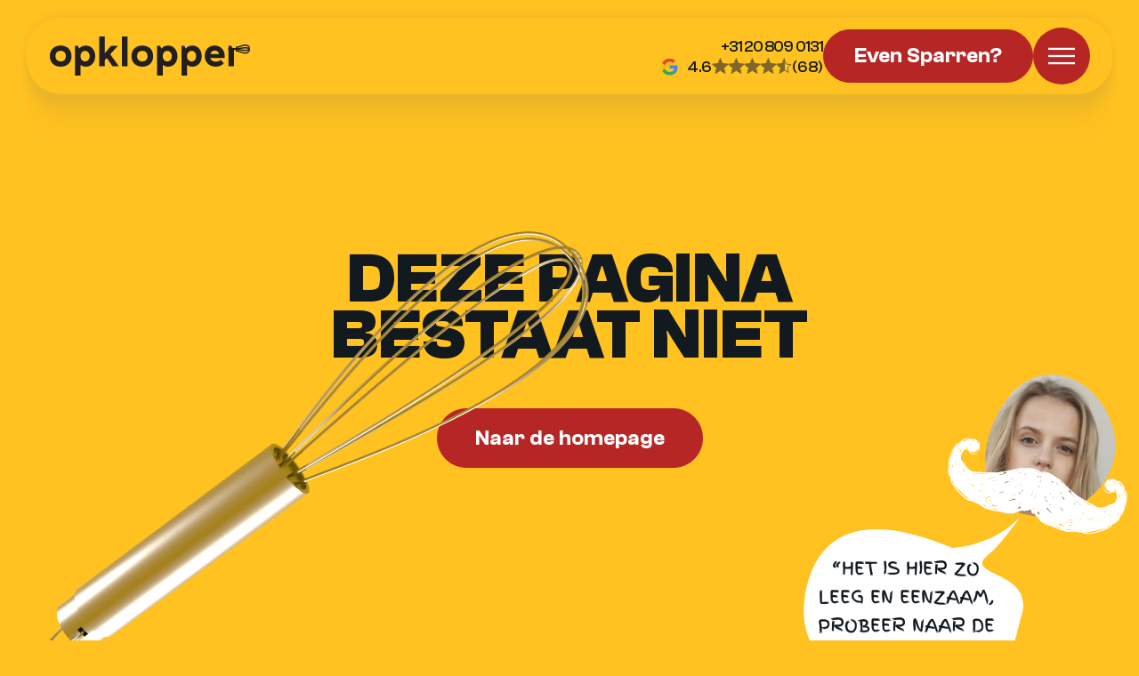

--- FILE ---
content_type: text/html;charset=utf-8
request_url: https://opklopper.nl/blog/de-vijf-beste-shopify-sneaker-en-chatbots-2022
body_size: 17968
content:
<!DOCTYPE html><html  lang="nl" data-capo=""><head><meta charset="utf-8">
<meta name="viewport" content="width=device-width, initial-scale=1, viewport-fit=cover">
<title>De 5 beste Shopify Sneaker &amp; Chatbots in 2022 | Opklopper</title>
<link rel="stylesheet" href="/_nuxt/entry.CgTgYT6x.css" crossorigin>
<link rel="stylesheet" href="/_nuxt/swiper-vue.BkI-Ypo4.css" crossorigin>
<link rel="stylesheet" href="/_nuxt/default.BMUvndZh.css" crossorigin>
<link rel="stylesheet" href="/_nuxt/GoogleReviewStars.DL6FgS2g.css" crossorigin>
<link rel="stylesheet" href="/_nuxt/_slug_.tE8I211s.css" crossorigin>
<link rel="stylesheet" href="/_nuxt/BreadcrumbsBlog.CIMsOB4a.css" crossorigin>
<link rel="stylesheet" href="/_nuxt/RichTextPostMain.DEFgpR1V.css" crossorigin>
<link rel="stylesheet" href="/_nuxt/PostDynamicFaqSection.CEyOt2X0.css" crossorigin>
<link rel="stylesheet" href="/_nuxt/PostDynamicTable.C-cC5_RR.css" crossorigin>
<link rel="stylesheet" href="/_nuxt/GridMainPostWrapper.BgFUcJdC.css" crossorigin>
<link rel="stylesheet" href="/_nuxt/MobileSwiperPostsCards.WlSe2MPv.css" crossorigin>
<link rel="preload" as="image" href="https://api.opklopper.nl/uploads/Vriendelijke_robot_a1d7df7f99.webp" fetchpriority="high">
<link rel="modulepreload" as="script" crossorigin href="/_nuxt/DH3wf-y-.js">
<link rel="modulepreload" as="script" crossorigin href="/_nuxt/B3p47E_p.js">
<link rel="modulepreload" as="script" crossorigin href="/_nuxt/CTyC_xsv.js">
<link rel="modulepreload" as="script" crossorigin href="/_nuxt/B3Yz_-r5.js">
<link rel="modulepreload" as="script" crossorigin href="/_nuxt/CYOl_4xj.js">
<link rel="modulepreload" as="script" crossorigin href="/_nuxt/DsCzsr3U.js">
<link rel="modulepreload" as="script" crossorigin href="/_nuxt/DonYYklC.js">
<link rel="modulepreload" as="script" crossorigin href="/_nuxt/C4BcQQI1.js">
<link rel="modulepreload" as="script" crossorigin href="/_nuxt/BnU9P3oG.js">
<link rel="modulepreload" as="script" crossorigin href="/_nuxt/DnI8iYSd.js">
<link rel="modulepreload" as="script" crossorigin href="/_nuxt/Ddr6W0Y7.js">
<link rel="modulepreload" as="script" crossorigin href="/_nuxt/D45zCSZe.js">
<link rel="modulepreload" as="script" crossorigin href="/_nuxt/3pMLKgDn.js">
<link rel="modulepreload" as="script" crossorigin href="/_nuxt/DiMc9n_e.js">
<link rel="modulepreload" as="script" crossorigin href="/_nuxt/DH-Y9s0t.js">
<link rel="modulepreload" as="script" crossorigin href="/_nuxt/BODor89z.js">
<link rel="modulepreload" as="script" crossorigin href="/_nuxt/ClV4UCqZ.js">
<link rel="modulepreload" as="script" crossorigin href="/_nuxt/Dex42KYa.js">
<link rel="modulepreload" as="script" crossorigin href="/_nuxt/CE2tKUdC.js">
<link rel="prefetch" as="script" crossorigin href="/_nuxt/igG1KjAY.js">
<link rel="prefetch" as="script" crossorigin href="/_nuxt/p3aGxOXD.js">
<link rel="prefetch" as="script" crossorigin href="/_nuxt/CpxQEKv4.js">
<link rel="prefetch" as="script" crossorigin href="/_nuxt/CnZQ9lTy.js">
<link rel="prefetch" as="style" crossorigin href="/_nuxt/MainFooter.B1mQuXW_.css">
<link rel="prefetch" as="script" crossorigin href="/_nuxt/DCK5rCEh.js">
<link rel="prefetch" as="style" crossorigin href="/_nuxt/PopupNavigation.CVy7TqPj.css">
<link rel="prefetch" as="style" crossorigin href="/_nuxt/IconBurgerClose.DoDFgPGx.css">
<link rel="prefetch" as="script" crossorigin href="/_nuxt/T4L0s5ba.js">
<link rel="prefetch" as="script" crossorigin href="/_nuxt/5p5bl-sp.js">
<link rel="prefetch" as="style" crossorigin href="/_nuxt/PopupContactForm.DPkwx33b.css">
<link rel="prefetch" as="style" crossorigin href="/_nuxt/CheckboxGroup.BX0op6y0.css">
<link rel="prefetch" as="style" crossorigin href="/_nuxt/SelectBase.BfPCwvbL.css">
<link rel="prefetch" as="style" crossorigin href="/_nuxt/TextareaBase.DCEbFQSX.css">
<link rel="prefetch" as="style" crossorigin href="/_nuxt/InputBase.CDokKTge.css">
<link rel="prefetch" as="script" crossorigin href="/_nuxt/43ByUeCW.js">
<link rel="prefetch" as="script" crossorigin href="/_nuxt/DLShSUbQ.js">
<link rel="prefetch" as="script" crossorigin href="/_nuxt/dFVdfLoo.js">
<link rel="prefetch" as="script" crossorigin href="/_nuxt/BLIm8YcE.js">
<link rel="prefetch" as="script" crossorigin href="/_nuxt/8iWGy56w.js">
<link rel="prefetch" as="script" crossorigin href="/_nuxt/DV3PtoN9.js">
<link rel="prefetch" as="style" crossorigin href="/_nuxt/PopupSuccess.6wpoRtgz.css">
<link rel="prefetch" as="script" crossorigin href="/_nuxt/D-IVT9xs.js">
<link rel="prefetch" as="style" crossorigin href="/_nuxt/PopupBlogSubscribeSuccess.BDoMOgQW.css">
<link rel="prefetch" as="script" crossorigin href="/_nuxt/IEsx3wz3.js">
<link rel="prefetch" as="style" crossorigin href="/_nuxt/PopupGallery.DEx0gvSJ.css">
<link rel="prefetch" as="script" crossorigin href="/_nuxt/1Eo0Kf7I.js">
<link rel="prefetch" as="image" type="image/webp" href="/_nuxt/post-navigation-whisk.Ctu97a3t.webp">
<link rel="prefetch" as="image" type="image/svg+xml" href="/_nuxt/background-shape-1.OTAzmrYw.svg">
<link rel="prefetch" as="style" crossorigin href="/_nuxt/PostDynamicImage.T_9dqYvK.css">
<link rel="prefetch" as="script" crossorigin href="/_nuxt/l5No7237.js">
<link rel="prefetch" as="style" crossorigin href="/_nuxt/YoutubeVideo.D7T1KYlB.css">
<link rel="prefetch" as="script" crossorigin href="/_nuxt/CSXRde98.js">
<link rel="prefetch" as="style" crossorigin href="/_nuxt/PostAboutAuthor.DX_63ajD.css">
<link rel="prefetch" as="script" crossorigin href="/_nuxt/BQOd3ifN.js">
<meta name="twitter:card" content="summary">
<link rel="icon" type="image/x-icon" href="https://opklopper.nl/favicon.ico">
<link rel="canonical" href="https://opklopper.nl/blog/de-vijf-beste-shopify-sneaker-en-chatbots-2022">
<meta property="og:title" content="De 5 beste Shopify Sneaker & Chatbots in 2022 | Opklopper">
<meta property="og:description" content="Ontdek Shopify bots: controversieel of nuttig? Leer meer in onze blogpost over hun impact op e-commerce.">
<meta name="description" content="Ontdek Shopify bots: controversieel of nuttig? Leer meer in onze blogpost over hun impact op e-commerce.">
<meta property="og:image" content="https://api.opklopper.nl/uploads/Vriendelijke_robot_a1d7df7f99.webp">
<meta property="og:url" content="https://opklopper.nl/blog/de-vijf-beste-shopify-sneaker-en-chatbots-2022">
<meta property="og:type" content="article">
<meta property="article:published_time" content="2024-08-20T06:30:50.829Z">
<meta property="article:modified_time" content="2024-02-01T00:01:00.000Z">
<script type="application/ld+json">{"@graph":[{"@id":"https://opklopper.nl/blog/de-vijf-beste-shopify-sneaker-en-chatbots-2022#article","@type":"BlogPosting","image":"https://api.opklopper.nl/uploads/opklopper_shopify_bureau_amsterdam_cover_photo_5bd5ac20ae.png","author":{"@id":"https://www.linkedin.com/in/simonalbers/#person"},"abstract":"\u003Ca href=\"/blog/alles-wat-je-moet-weten-over-shopify\" rel=\"self\">Shopify\u003C/a> bots, voor vele Shopify gebruikers geen onbekend begrip. Het is een term met een wisselend imago, en waar de één vindt dat deze bots tegen de algemene voorwaarden van een webshop ingaan, zegt de ander juist dat ze helpen je producten beter te verkopen.","headline":"De 5 beste Shopify Sneaker & Chatbots in 2022","publisher":{"@id":"https://opklopper.nl/#organization"},"inLanguage":["nl-NL"],"description":"Ontdek Shopify bots: controversieel of nuttig? Leer meer in onze blogpost over hun impact op e-commerce.","dateModified":"2025-10-26T17:03:02.653Z","datePublished":"2024-08-20T06:30:50.829Z","articleSection":"Shopify","mainEntityOfPage":{"@id":"https://opklopper.nl/blog/de-vijf-beste-shopify-sneaker-en-chatbots-2022","@type":"WebPage"},"isAccessibleForFree":true},{"@id":"https://www.linkedin.com/in/simonalbers/#person","url":"https://www.linkedin.com/in/simonalbers/","name":"Simon Albers","@type":"Person","image":{"url":"https://api.opklopper.nl/uploads/simon-albers-ecommerce-specialist-opklopper.webp","@type":"ImageObject","caption":"Simon Albers – E-commerce Specialist & Founder van Opklopper"},"sameAs":["https://www.linkedin.com/in/simonalbers/"],"jobTitle":"Founder & E-commerce Strateeg","worksFor":{"@id":"https://opklopper.nl/#organization"},"description":"Simon Albers is E-commerce Specialist en founder van Opklopper. Vanuit Amsterdam adviseert hij ondernemers over het volledige e-commerce spectrum: van de strategische keuze voor het juiste CMS (zoals Shopify, Magento of Headless CMS oplossingen) tot aan branding en internationale groeistrategieën."},{"@id":"https://opklopper.nl/blog/de-vijf-beste-shopify-sneaker-en-chatbots-2022#breadcrumb","@type":"BreadcrumbList","itemListElement":[{"item":"https://opklopper.nl","name":"Opklopper","@type":"ListItem","position":1},{"item":"https://opklopper.nl/blog","name":"Blog","@type":"ListItem","position":2},{"item":"https://opklopper.nl/blog/category/shopify","name":"Shopify","@type":"ListItem","position":3},{"item":"https://opklopper.nl/blog/de-vijf-beste-shopify-sneaker-en-chatbots-2022","name":"De 5 beste Shopify Sneaker & Chatbots in 2022","@type":"ListItem","position":4}]}],"@context":"https://schema.org"}</script>
<script type="module" src="/_nuxt/DH3wf-y-.js" crossorigin></script>
<link rel="preload" as="fetch" fetchpriority="low" crossorigin="anonymous" href="/_nuxt/builds/meta/f8560a96-99e6-47d9-b7b7-7aef35e1d8bc.json"></head><body  class="white-theme"><div id="__nuxt"><!--[--><div class="white-theme default-layout" data-v-11c389c5><!----><div style="--45a689b7:#FFFFFF;" class="preloader" data-v-11c389c5 data-v-5662e93f></div><!--[--><main class="blog-item-page" data-v-52dace39><div class="wrapper" data-v-52dace39><div class="inner-wrapper" data-v-52dace39><nav class="breadcrumbs-blog-component breadcrumbs" data-v-52dace39 data-v-fea177b7><ul class="center list" data-v-fea177b7><!--[--><!--[--><!--[--><li data-v-fea177b7><a href="/" class="crumb" data-v-fea177b7><span>Opklopper</span></a></li><li data-v-fea177b7><div class="sign" data-v-fea177b7></div></li><!--]--><!--]--><!--[--><!--[--><li data-v-fea177b7><a href="/blog" class="crumb" data-v-fea177b7><span>Blog</span></a></li><li data-v-fea177b7><div class="sign" data-v-fea177b7></div></li><!--]--><!--]--><!--[--><!--[--><li data-v-fea177b7><a href="/blog/category/shopify" class="crumb" data-v-fea177b7><span>Shopify</span></a></li><li data-v-fea177b7><div class="sign" data-v-fea177b7></div></li><!--]--><!--]--><!--[--><!--[--><li data-v-fea177b7><span class="crumb" aria-current="page" data-v-fea177b7>De 5 beste Shopify Sneaker &amp; Chatbots in 2022</span></li><!----><!--]--><!--]--><!--]--></ul></nav><div class="post-hero-section hero blog-limiter-wrapper" data-v-52dace39 data-v-4b8c3ce0><div class="header" data-v-4b8c3ce0><h1 class="title uppercase" data-v-4b8c3ce0>De 5 beste Shopify Sneaker & Chatbots in 2022</h1><div class="post-info-component header" data-v-4b8c3ce0 data-v-224dd35a><div class="wrapper" data-v-224dd35a><div class="parameter text-24" data-v-224dd35a><span class="key" data-v-224dd35a>Onderzocht &amp; geschreven door </span><span class="value" data-v-224dd35a> Opklopper </span></div><div class="sign" data-v-224dd35a></div><div class="parameter text-24" data-v-224dd35a><span class="key" data-v-224dd35a>Categorie:</span><a href="/blog/category/shopify" class="value link" data-v-224dd35a>Shopify</a></div><div class="sign" data-v-224dd35a></div><div class="parameter text-24" data-v-224dd35a><span class="key" data-v-224dd35a>Bijgewerkt op</span><span class="value" data-v-224dd35a>1 februari 2024</span></div></div></div><div class="time text-24" data-v-4b8c3ce0><svg width="19" height="18" viewbox="0 0 19 18" fill="none" xmlns="http://www.w3.org/2000/svg" data-v-4b8c3ce0><path d="M9.5 3.09375C8.16498 3.09375 6.85994 3.48963 5.7499 4.23133C4.63987 4.97303 3.77471 6.02724 3.26382 7.26064C2.75292 8.49404 2.61925 9.85124 2.8797 11.1606C3.14015 12.47 3.78303 13.6727 4.72703 14.6167C5.67104 15.5607 6.87377 16.2036 8.18314 16.4641C9.49252 16.7245 10.8497 16.5908 12.0831 16.0799C13.3165 15.569 14.3707 14.7039 15.1124 13.5938C15.8541 12.4838 16.25 11.1788 16.25 9.84375C16.248 8.05417 15.5361 6.33847 14.2707 5.07304C13.0053 3.80761 11.2896 3.0958 9.5 3.09375ZM9.5 14.9062C8.49874 14.9062 7.51995 14.6093 6.68743 14.0531C5.8549 13.4968 5.20603 12.7061 4.82286 11.7811C4.43969 10.856 4.33944 9.83813 4.53478 8.85611C4.73012 7.87408 5.21227 6.97202 5.92027 6.26402C6.62828 5.55602 7.53033 5.07386 8.51236 4.87852C9.49439 4.68319 10.5123 4.78344 11.4373 5.16661C12.3624 5.54978 13.153 6.19865 13.7093 7.03118C14.2656 7.8637 14.5625 8.84248 14.5625 9.84375C14.561 11.186 14.0272 12.4728 13.0781 13.4218C12.129 14.3709 10.8422 14.9048 9.5 14.9062ZM12.0657 6.9968C12.1444 7.07518 12.2068 7.16833 12.2494 7.27089C12.292 7.37345 12.3139 7.4834 12.3139 7.59445C12.3139 7.7055 12.292 7.81546 12.2494 7.91802C12.2068 8.02058 12.1444 8.11372 12.0657 8.19211L10.097 10.1609C9.93845 10.3194 9.72346 10.4084 9.4993 10.4084C9.27514 10.4084 9.06015 10.3194 8.90164 10.1609C8.74314 10.0024 8.65409 9.78737 8.65409 9.5632C8.65409 9.33904 8.74314 9.12405 8.90164 8.96555L10.8704 6.9968C10.9488 6.91814 11.0419 6.85572 11.1445 6.81314C11.247 6.77055 11.357 6.74863 11.4681 6.74863C11.5791 6.74863 11.6891 6.77055 11.7916 6.81314C11.8942 6.85572 11.9873 6.91814 12.0657 6.9968ZM6.96875 1.125C6.96875 0.901224 7.05765 0.686612 7.21588 0.528379C7.37412 0.370145 7.58873 0.28125 7.8125 0.28125H11.1875C11.4113 0.28125 11.6259 0.370145 11.7841 0.528379C11.9424 0.686612 12.0313 0.901224 12.0313 1.125C12.0313 1.34878 11.9424 1.56339 11.7841 1.72162C11.6259 1.87986 11.4113 1.96875 11.1875 1.96875H7.8125C7.58873 1.96875 7.37412 1.87986 7.21588 1.72162C7.05765 1.56339 6.96875 1.34878 6.96875 1.125Z" fill="#343330"></path></svg><span data-v-4b8c3ce0>Ongeveer 5 minuten leestijd</span></div><div class="richtext-post-main-component text-component introduction dynamic-item" data-v-4b8c3ce0 data-v-db6e29e0><div class="black richtext" data-v-db6e29e0><p><a href="/blog/alles-wat-je-moet-weten-over-shopify" rel="self" style="text-decoration: underline; color: #B62625;">Shopify</a> bots, voor vele Shopify gebruikers geen onbekend begrip. Het is een term met een wisselend imago, en waar de één vindt dat deze bots tegen de algemene voorwaarden van een webshop ingaan, zegt de ander juist dat ze helpen je producten beter te verkopen.</p>
</div></div></div><div class="image-container" data-v-4b8c3ce0><img src="https://api.opklopper.nl/uploads/Vriendelijke_robot_a1d7df7f99.webp" alt="De 5 beste Shopify Sneaker &amp; Chatbots in 2022" loading="lazy" width="5000" height="3333" fetchpriority="auto" class="image" data-v-4b8c3ce0 data-v-3e6f2346></div></div><span data-v-52dace39></span></div></div><span data-v-52dace39></span></main><!--]--><!----><!----></div><!----><!--]--></div><div id="teleports"></div><script>window.__NUXT__=(function(a,b,c,d,e,f,g,h,i,j,k,l,m,n,o,p,q,r,s,t,u,v,w,x,y,z,A,B,C,D,E,F,G,H,I,J,K,L,M,N,O,P,Q,R,S,T,U,V,W,X,Y,Z,_,$,aa,ab,ac,ad,ae,af,ag,ah,ai,aj,ak,al,am,an,ao,ap,aq,ar,as,at,au,av,aw,ax,ay,az,aA,aB,aC,aD,aE,aF,aG,aH,aI,aJ,aK,aL,aM,aN,aO,aP,aQ,aR,aS,aT,aU,aV,aW,aX,aY,aZ,a_,a$,ba,bb,bc,bd,be,bf,bg,bh,bi,bj,bk,bl,bm,bn,bo,bp,bq,br,bs,bt,bu,bv,bw,bx,by,bz,bA,bB,bC,bD,bE,bF,bG,bH,bI,bJ,bK,bL,bM,bN,bO,bP,bQ,bR,bS,bT,bU,bV,bW,bX,bY,bZ,b_,b$,ca,cb,cc,cd,ce,cf,cg,ch,ci,cj,ck,cl,cm,cn,co,cp,cq,cr,cs,ct,cu,cv,cw,cx,cy,cz,cA,cB,cC,cD,cE,cF,cG,cH,cI,cJ,cK,cL,cM,cN,cO,cP,cQ,cR,cS,cT,cU,cV,cW,cX,cY,cZ,c_,c$,da,db,dc,dd,de,df,dg,dh,di,dj,dk,dl,dm,dn,do0,dp,dq,dr,ds,dt,du,dv,dw,dx,dy,dz,dA,dB,dC,dD,dE,dF,dG,dH,dI,dJ,dK,dL,dM,dN,dO,dP,dQ,dR,dS,dT,dU,dV,dW,dX,dY,dZ,d_,d$,ea,eb,ec,ed,ee,ef,eg,eh,ei,ej,ek,el){return {data:{zku4qQr93a:{id:aw,title:bi,slug:"de-vijf-beste-shopify-sneaker-en-chatbots-2022",introduction:"\u003Ca href=\"\u002Fblog\u002Falles-wat-je-moet-weten-over-shopify\" rel=\"self\"\u003EShopify\u003C\u002Fa\u003E bots, voor vele Shopify gebruikers geen onbekend begrip. Het is een term met een wisselend imago, en waar de één vindt dat deze bots tegen de algemene voorwaarden van een webshop ingaan, zegt de ander juist dat ze helpen je producten beter te verkopen.",shareSectionVisible:u,createdAt:"2024-08-20T06:30:44.687Z",updatedAt:"2025-10-26T17:03:02.653Z",publishedAt:"2024-08-20T06:30:50.829Z",locale:A,date:"2024-02-01T00:01:00.000Z",jsonSchema:a,sitemap_exclude:a,category:{id:f,category:ax,slug:"shopify",createdAt:"2024-08-01T10:01:49.789Z",updatedAt:"2024-08-01T10:01:50.724Z",publishedAt:"2024-08-01T10:01:50.712Z",locale:A,sitemap_exclude:a},image:{id:249,name:"Vriendelijke robot.webp",alternativeText:bi,caption:a,width:5000,height:3333,formats:{large:{ext:b,url:"\u002Fuploads\u002Flarge_Vriendelijke_robot_a1d7df7f99.webp",hash:"large_Vriendelijke_robot_a1d7df7f99",mime:c,name:"large_Vriendelijke robot.webp",path:a,size:27.81,width:i,height:P,sizeInBytes:27812},small:{ext:b,url:"\u002Fuploads\u002Fsmall_Vriendelijke_robot_a1d7df7f99.webp",hash:"small_Vriendelijke_robot_a1d7df7f99",mime:c,name:"small_Vriendelijke robot.webp",path:a,size:11.27,width:g,height:E,sizeInBytes:11270},medium:{ext:b,url:"\u002Fuploads\u002Fmedium_Vriendelijke_robot_a1d7df7f99.webp",hash:"medium_Vriendelijke_robot_a1d7df7f99",mime:c,name:"medium_Vriendelijke robot.webp",path:a,size:19.14,width:j,height:g,sizeInBytes:19136},thumbnail:{ext:b,url:"\u002Fuploads\u002Fthumbnail_Vriendelijke_robot_a1d7df7f99.webp",hash:"thumbnail_Vriendelijke_robot_a1d7df7f99",mime:c,name:"thumbnail_Vriendelijke robot.webp",path:a,size:4.14,width:v,height:l,sizeInBytes:4138}},hash:"Vriendelijke_robot_a1d7df7f99",ext:b,mime:c,size:303.38,url:"\u002Fuploads\u002FVriendelijke_robot_a1d7df7f99.webp",previewUrl:a,provider:e,provider_metadata:a,folderPath:F,createdAt:"2024-08-20T06:21:26.381Z",updatedAt:"2024-11-15T13:14:12.058Z",sitemap_exclude:a},content:[{__component:G,id:230,content:"In dit blog vertellen we je meer over wat sneaker bots zijn, delen we de vijf beste sneaker bots, geven we antwoord op de vraag ‘Zijn sneaker bots legaal?’ en kom je erachter wat de vijf beste Shopify chatbots zijn voor webshop-eigenaren. Bureau Opklopper adviseert je over [Shopify](\u002Fshopify) en helpt webshop-eigenaren bij het verhogen van hun omzet."},{__component:G,id:231,content:"## Wat zijn Shopify bots?\n\nEen Shopify bot is kort gezegd software die is ontworpen om processen op je Shopify webshop te automatiseren. Denk hierbij aan het delen van berichten met klanten of het beantwoorden van vragen. Shopify bots zijn er in twee soorten. Enerzijds kennen we de sneakerbots die je gebruikt om sneakers automatisch op te sporen en af te rekenen. Anderzijds zijn er de Shopify chatbots die onder andere het automatiseren van je klantenservice mogelijk maken:\n\n1. **Sneakerbots:** een bekend begrip onder de schoenenliefhebbers. Deze bots maken het mogelijk om automatisch een bestelling te plaatsen en af te rekenen, zodat je als eerste in de rij staat bij het kopen van de nieuwste limited editions van Adidas, Nike, Supreme of andere populaire schoenmerken.\n2. **Chatbots voor leadgeneratie, marketing en klantenservice:** een handige tool voor Shopify eigenaren om marketingcampagnes te automatiseren, een e-maillijst op te bouwen of vragen van klanten te beantwoorden."},{__component:ay,id:138,description:a,image:{id:254,name:"Nike met gekleurd achtergrond.webp",alternativeText:a,caption:a,width:4159,height:2421,formats:{large:{ext:b,url:"\u002Fuploads\u002Flarge_Nike_met_gekleurd_achtergrond_85d3243223.webp",hash:"large_Nike_met_gekleurd_achtergrond_85d3243223",mime:c,name:"large_Nike met gekleurd achtergrond.webp",path:a,size:25.83,width:i,height:582,sizeInBytes:25834},small:{ext:b,url:"\u002Fuploads\u002Fsmall_Nike_met_gekleurd_achtergrond_85d3243223.webp",hash:"small_Nike_met_gekleurd_achtergrond_85d3243223",mime:c,name:"small_Nike met gekleurd achtergrond.webp",path:a,size:9.82,width:g,height:291,sizeInBytes:9824},medium:{ext:b,url:"\u002Fuploads\u002Fmedium_Nike_met_gekleurd_achtergrond_85d3243223.webp",hash:"medium_Nike_met_gekleurd_achtergrond_85d3243223",mime:c,name:"medium_Nike met gekleurd achtergrond.webp",path:a,size:17.26,width:j,height:437,sizeInBytes:17260},thumbnail:{ext:b,url:"\u002Fuploads\u002Fthumbnail_Nike_met_gekleurd_achtergrond_85d3243223.webp",hash:"thumbnail_Nike_met_gekleurd_achtergrond_85d3243223",mime:c,name:"thumbnail_Nike met gekleurd achtergrond.webp",path:a,size:3.76,width:o,height:bj,sizeInBytes:3758}},hash:"Nike_met_gekleurd_achtergrond_85d3243223",ext:b,mime:c,size:175.76,url:"\u002Fuploads\u002FNike_met_gekleurd_achtergrond_85d3243223.webp",previewUrl:a,provider:e,provider_metadata:a,folderPath:F,createdAt:bk,updatedAt:bk,sitemap_exclude:a}},{__component:G,id:232,content:"## De beste sneaker bots voor Shopify\n\nDe sneakerbot is een software die geautomatiseerd op zoek gaat naar populaire sneakers, waarvan maar een beperkte oplage verkrijgbaar is. Dit is vaak een app voor Windows of Mac. Verzamelaars (sneakerheads) en wederverkopers reserveren en bestellen op deze manier sneakers voordat anderen überhaupt de kans krijgen. Het zoeken en bestellen gaat in milliseconden, en bots zijn hiermee altijd het snelst. Ben je benieuwd wat de beste Shopify sneaker bots zijn? Wij zetten ze voor je op een rij:\n\n1. **Nike-bot:** deze bot omzeilt automatisch de online wachtrij in Shopify voor het afrekenen van een bestelling en lost captcha’s op om sneakers te reserveren. De bot kost $ 499 per jaar.\n2. **AIO bot:** een sneakerbot die automatisch klantaccounts aanmaakt op e-commerceplatforms en zo sneakers opkoopt voor verzamelaars en wederverkopers. De bot kost $ 325 per jaar.\n3. **Supercop-bot:** een bot die compatibel is met alle afrekensystemen van Shopify en automatisch informatie invult en aankopen doet. Ook brengt de bot diensten zoals Restock Watch op de hoogte van nieuwe leveringen. De bot kost $ 49,99 per jaar.\n4. **KickMoji:** een bot die automatisch afrekent binnen Shopify en 24 winkels ondersteunt, waaronder Footlocker en Champs. De bot kost eenmalig $ 349,99 en daarna $ 29,99 per maand.\n5. **Easycop:** een automatische afrekenbot die alle grote sneakersites ondersteunt (d.w.z. Footlocker merken, inclusief Eastbay). De bot maakt het mogelijk om een onbeperkt aantal sneakers tegelijkertijd te bestellen en kost $ 600 per jaar."},{__component:"dynamic-zone.contact-form",id:bl,active:u},{__component:G,id:bm,content:"## Zijn sneaker-bots legaal?\n\nEn dan nu het antwoord op de prangende vraag: ‘Zijn sneakerbots legaal?’ Een sneaker bot koopt in slechts enkele milliseconden exclusieve sneakermerken, waar er maar weinig van op de markt zijn. De technologie is zo geavanceerd, dat je als gewone consument geen schijn van kans maakt. Best oneerlijk, en daarom wordt vaak de discussie gevoerd of deze manier van online shoppen wel legaal is. Het korte antwoord is ja, maar komt met een aantal mitsen en maren.\n\nHet automatisch plaatsen van bestellingen door middel van Shopify bots leidt tot veel frustratie bij webshop-eigenaren. Ook in vergelijkbare sectoren levert het gebruik van bots veel weerstand op. Denk bijvoorbeeld aan ticketbots, die in plaats van sneakers op jacht gaan naar gewilde concertkaartjes. De Amerikaanse organisatie Federal Trade Commission (FTC) is gestart met de ‘Better Online Ticket Sales (BOTS) Act’. Een wet die het automatisch kopen van online tickets moet helpen tegengaan. Sneakerbots zijn dus nog niet bij wet verboden, maar het is goed mogelijk dat de FDA op een bepaald moment hetzelfde tegen deze bots inbrengt.\n\nShopify bots leiden tot grote ergernis bij zowel kleine als grote webshops. Bots kopen binnen enkele seconden alle producten op, wat weer leidt tot boze klanten die moeten wachten op een nieuwe voorraad. En dit laatste is bij unieke releases vaak niet eens meer aan de orde. Bedrijven zoeken daarom steeds vaker naar manieren om hun webshop te beschermen tegen bots. Shopify Plus biedt tegenwoordig een ingebouwde tool aan die dit soort bots tegen moet gaan."},{__component:ay,id:139,description:a,image:{id:256,name:"Man schreeuwt in telefoon.webp",alternativeText:a,caption:a,width:1400,height:933,formats:{large:{ext:b,url:"\u002Fuploads\u002Flarge_Man_schreeuwt_in_telefoon_79078a1b12.webp",hash:"large_Man_schreeuwt_in_telefoon_79078a1b12",mime:c,name:"large_Man schreeuwt in telefoon.webp",path:a,size:30.46,width:i,height:666,sizeInBytes:30464},small:{ext:b,url:"\u002Fuploads\u002Fsmall_Man_schreeuwt_in_telefoon_79078a1b12.webp",hash:"small_Man_schreeuwt_in_telefoon_79078a1b12",mime:c,name:"small_Man schreeuwt in telefoon.webp",path:a,size:8.83,width:g,height:E,sizeInBytes:8834},medium:{ext:b,url:"\u002Fuploads\u002Fmedium_Man_schreeuwt_in_telefoon_79078a1b12.webp",hash:"medium_Man_schreeuwt_in_telefoon_79078a1b12",mime:c,name:"medium_Man schreeuwt in telefoon.webp",path:a,size:17.88,width:j,height:g,sizeInBytes:17876},thumbnail:{ext:b,url:"\u002Fuploads\u002Fthumbnail_Man_schreeuwt_in_telefoon_79078a1b12.webp",hash:"thumbnail_Man_schreeuwt_in_telefoon_79078a1b12",mime:c,name:"thumbnail_Man schreeuwt in telefoon.webp",path:a,size:2.88,width:v,height:l,sizeInBytes:2880}},hash:"Man_schreeuwt_in_telefoon_79078a1b12",ext:b,mime:c,size:74.41,url:"\u002Fuploads\u002FMan_schreeuwt_in_telefoon_79078a1b12.webp",previewUrl:a,provider:e,provider_metadata:a,folderPath:F,createdAt:bn,updatedAt:bn,sitemap_exclude:a}},{__component:G,id:v,content:"## Shopify chatbots voor klantenservice en marketingautomatisering\n\nGelukkig willen niet alle bots in een recordtijd een sneakercollectie leegroven. Zoals we eerder al zeiden, is er nog een tweede soort Shopify bot, namelijk de chatbots. Deze bots helpen webshop-eigenaren juist met de[ marketing van de Shopify webshop. Voordelen zijn het genereren van leads, het ondersteunen van de klantenservice en het optimaliseren van de winkelervaring. Hieronder lichten we de vijf beste Shopify chatbots toe:\n\n1. **Tidio:** een alles-in-één-klantenserviceplatform voor kleine bedrijven. Hun kernproduct is de livechat, ondersteund door chatbots. Hiermee kun je een uitzonderlijke klantenservice bieden en meer leads genereren. De bot kost $ 0 tot $ 399 per maand.\n2. **Gorgias:** een goede oplossing voor wie op zoek is naar de automatisering van chatbots en een ticketsysteem in één. Daarnaast biedt het geavanceerde tools om problemen te volgen en te segmenteren. Het is hiermee het perfecte hulpmiddel voor bedrijven die te maken hebben met een grote hoeveelheid vragen. De bot kost $ 60 tot $ 750 per maand.\n3. **Reporty:** Deze bot ging voorheen onder de noemer ‘Shoppy’ en is een virtuele assistent te gebruiken voor Shopify. Het integreert naadloos met je Shopify webshop, maar ook met tools als Slack. Daarnaast is het mogelijk om meer dan 30 soorten verkooprapporten en meldingen naar Shopify eigenaren te sturen. De bot kost $ 0 tot $ 15 per maand.\n4. **Tobi:** een sms-chatplatform waar je welkomstberichten, herinneringen van een verlaat winkelmandje en betrokkenheidsmeldingen verzendt via Messenger en Shopify. De bot kost $ 29 per maand.\n5. **WhatsApp Photo Reviews:** deze bot stelt ieder soort bedrijf in staat om via social proof het klantvertrouwen te behouden en verhogen door het automatisch verzamelen van beoordelingen. Het is ook mogelijk om een incentive in te stellen die klanten motiveert om feedback te geven.\n\nBureau Opklopper helpt je bij het installeren en correct instellen van deze chatbots. Bekijk onze [Shopify diensten](\u002Fshopify) of [neem contact op](\u002Fcontact) voor meer informatie."},{__component:ay,id:140,description:a,image:{id:261,name:"5 kleine robots.webp",alternativeText:a,caption:a,width:bo,height:936,formats:{large:{ext:b,url:"\u002Fuploads\u002Flarge_5_kleine_robots_9a81d8fc2d.webp",hash:"large_5_kleine_robots_9a81d8fc2d",mime:c,name:"large_5 kleine robots.webp",path:a,size:42.47,width:i,height:585,sizeInBytes:42474},small:{ext:b,url:"\u002Fuploads\u002Fsmall_5_kleine_robots_9a81d8fc2d.webp",hash:"small_5_kleine_robots_9a81d8fc2d",mime:c,name:"small_5 kleine robots.webp",path:a,size:15.13,width:g,height:292,sizeInBytes:15134},medium:{ext:b,url:"\u002Fuploads\u002Fmedium_5_kleine_robots_9a81d8fc2d.webp",hash:"medium_5_kleine_robots_9a81d8fc2d",mime:c,name:"medium_5 kleine robots.webp",path:a,size:27.83,width:j,height:439,sizeInBytes:27830},thumbnail:{ext:b,url:"\u002Fuploads\u002Fthumbnail_5_kleine_robots_9a81d8fc2d.webp",hash:"thumbnail_5_kleine_robots_9a81d8fc2d",mime:c,name:"thumbnail_5 kleine robots.webp",path:a,size:5.09,width:o,height:bj,sizeInBytes:5086}},hash:"5_kleine_robots_9a81d8fc2d",ext:b,mime:c,size:86.14,url:"\u002Fuploads\u002F5_kleine_robots_9a81d8fc2d.webp",previewUrl:a,provider:e,provider_metadata:a,folderPath:F,createdAt:bp,updatedAt:bp,sitemap_exclude:a}},{__component:G,id:235,content:"## Shopify bots: in het kort\n\nShopify bots zijn er dus zowel voor winkeleigenaren als voor klanten. Enerzijds kennen we de sneaker bots, die het voor verzamelaars en resellers mogelijk maken automatisch exclusieve sneakers af te rekenen. De beste Shopify bots die je hiervoor gebruikt zijn: Nike Shoe Bot, AIO Bot, Supercop Bot, KickMoji en Easycop. Anderzijds zijn er de chatbots die ondersteunen bij het genereren van leads, klantenservice en marketing. De beste Shopify bots hiervoor zijn: Tidio, Gorgias, Reporty, Tobi en WhatsApp Photo Reviews.\n\nWil je meer weten over wat bots kunnen doen voor jouw Shopify webshop? Bureau Opklopper bestaat uit een team van [Shopify experts](\u002Fshopify\u002Fshopify-expert) en wij denken met je mee over de juiste Shopify oplossing. Wanneer je ons op de technologie laat richten, kun jij je concentreren op je bedrijf. Neem contact met ons op dan bespreken we de mogelijkheden!"}],author:{id:f,name:az,createdAt:"2024-08-06T11:21:22.123Z",updatedAt:"2025-12-24T09:47:42.867Z",locale:A,role:"Founder & E-commerce Strateeg bij Opklopper",twitterUsername:a,about:"Over Simon Albers Simon Albers is E-commerce Specialist en founder van [Opklopper](\u002F). Vanuit Amsterdam adviseert hij ondernemers in de gehele Benelux over het volledige e-commerce spectrum: van de strategische keuze voor het juiste CMS (zoals Shopify, Magento of Headless CMS oplossingen) tot aan branding en internationale groeistrategieën.\n\u003Cbr\u003E\u003Cbr\u003E\nSimon leidt een team van 12 digitale experts en werkt samen met een netwerk van 50 branchespecialisten. Zijn doel is niet het verkopen van een platform, maar het verzorgen van eerlijk advies voor schaalbare, conversiegerichte ecosystemen die klaar zijn voor de wereldmarkt. Ook als dit betekent dat je niet kiest om met Opklopper te werken.\u003Cbr\u003E\u003Cbr\u003ESimon blogt om ondernemers te helpen navigeren door het complexe landschap van e-commerce, zodat zij keuzes maken die op de lange termijn rendement opleveren.\n\u003Cbr\u003E\u003Cbr\u003E\nSparren met Simon? \u003Ca href=\"https:\u002F\u002Fwww.linkedin.com\u002Fin\u002Fsimonalbers\u002F\"\u003EVolg hem op LinkedIn ↗\u003C\u002Fa\u003E voor onafhankelijk e-commerce advies of mail hem via simon@opklopper.nl. Simon is nogal obsessief bezig met bloggen en klanten helpen, reacties op e-mails van nieuwe potentiële samenwerkingen moeten daardoor soms wat langer wachten. Alst bedankt voor je geduld! ",sitemap_exclude:a,telephoneForm:{id:f,title:"Vragen na het lezen van deze blogpost? Laat je nummer achter, dan bel ik je terug!",telephoneInputPlaceholder:bq,submitButton:"Bel me terug"},contacts:[{id:f,link:Q,image:{id:aA,name:br,alternativeText:"LinkedIn icoon link van klant Opklopper",caption:a,width:29,height:28,formats:a,hash:"linkedin_f503f061ad",ext:$,mime:aa,size:.77,url:"\u002Fuploads\u002Flinkedin_f503f061ad.svg",previewUrl:a,provider:e,provider_metadata:a,folderPath:"\u002F2",createdAt:"2024-08-06T11:50:24.017Z",updatedAt:"2025-01-03T15:50:55.979Z",sitemap_exclude:a}}],avatar:{id:2266,name:"simon-albers-ecommerce-specialist-opklopper.webp",alternativeText:"simon-albers-ecommerce-specialist-opklopper",caption:bs,width:bt,height:bt,formats:{thumbnail:{ext:b,url:"\u002Fuploads\u002Fthumbnail_simon_albers_ecommerce_specialist_opklopper_9b032519f9.webp",hash:"thumbnail_simon_albers_ecommerce_specialist_opklopper_9b032519f9",mime:c,name:"thumbnail_simon-albers-ecommerce-specialist-opklopper.webp",path:a,size:5.39,width:l,height:l,sizeInBytes:5386}},hash:"simon_albers_ecommerce_specialist_opklopper_9b032519f9",ext:b,mime:c,size:16.07,url:"\u002Fuploads\u002Fsimon_albers_ecommerce_specialist_opklopper_9b032519f9.webp",previewUrl:a,provider:e,provider_metadata:a,folderPath:bu,createdAt:"2025-12-23T19:15:19.645Z",updatedAt:"2025-12-23T19:16:00.338Z",sitemap_exclude:a}},seo:{id:aw,title:"De 5 beste Shopify Sneaker & Chatbots in 2022 | Opklopper",description:"Ontdek Shopify bots: controversieel of nuttig? Leer meer in onze blogpost over hun impact op e-commerce.",robots:a,excludeFromSitemap:a,priority:a,changefreq:a,image:a},prevItem:{id:23,title:bv,slug:"verhoog-de-omzet-van-je-shopify-webshop-opklopper-deelt-9-tips",date:"2024-01-24T00:04:00.000Z",image:{id:82,name:"Euro munten waar plant uit groeit.webp",alternativeText:bv,caption:a,width:bo,height:1067,formats:{large:{ext:b,url:"\u002Fuploads\u002Flarge_Euro_munten_waar_plant_uit_groeit_b6f4829422.webp",hash:"large_Euro_munten_waar_plant_uit_groeit_b6f4829422",mime:c,name:"large_Euro munten waar plant uit groeit.webp",path:a,size:20.77,width:i,height:P,sizeInBytes:20766},small:{ext:b,url:"\u002Fuploads\u002Fsmall_Euro_munten_waar_plant_uit_groeit_b6f4829422.webp",hash:"small_Euro_munten_waar_plant_uit_groeit_b6f4829422",mime:c,name:"small_Euro munten waar plant uit groeit.webp",path:a,size:7.92,width:g,height:E,sizeInBytes:7920},medium:{ext:b,url:"\u002Fuploads\u002Fmedium_Euro_munten_waar_plant_uit_groeit_b6f4829422.webp",hash:"medium_Euro_munten_waar_plant_uit_groeit_b6f4829422",mime:c,name:"medium_Euro munten waar plant uit groeit.webp",path:a,size:13.97,width:j,height:g,sizeInBytes:13972},thumbnail:{ext:b,url:"\u002Fuploads\u002Fthumbnail_Euro_munten_waar_plant_uit_groeit_b6f4829422.webp",hash:"thumbnail_Euro_munten_waar_plant_uit_groeit_b6f4829422",mime:c,name:"thumbnail_Euro munten waar plant uit groeit.webp",path:a,size:2.89,width:v,height:l,sizeInBytes:2888}},hash:"Euro_munten_waar_plant_uit_groeit_b6f4829422",ext:b,mime:c,size:41.41,url:"\u002Fuploads\u002FEuro_munten_waar_plant_uit_groeit_b6f4829422.webp",previewUrl:a,provider:e,provider_metadata:a,folderPath:F,createdAt:"2024-08-19T09:09:57.173Z",updatedAt:"2024-11-15T12:52:43.481Z",sitemap_exclude:a}},nextItem:{id:bw,title:bx,slug:"black-friday-ecommerce-tips",date:"2024-02-01T00:03:00.000Z",image:{id:B,name:"Black Friday.webp",alternativeText:bx,caption:a,width:by,height:802,formats:{large:{ext:b,url:"\u002Fuploads\u002Flarge_Black_Friday_4716c8e68b.webp",hash:"large_Black_Friday_4716c8e68b",mime:c,name:"large_Black Friday.webp",path:a,size:30.85,width:i,height:668,sizeInBytes:30850},small:{ext:b,url:"\u002Fuploads\u002Fsmall_Black_Friday_4716c8e68b.webp",hash:"small_Black_Friday_4716c8e68b",mime:c,name:"small_Black Friday.webp",path:a,size:13.33,width:g,height:bz,sizeInBytes:13328},medium:{ext:b,url:"\u002Fuploads\u002Fmedium_Black_Friday_4716c8e68b.webp",hash:"medium_Black_Friday_4716c8e68b",mime:c,name:"medium_Black Friday.webp",path:a,size:22.25,width:j,height:501,sizeInBytes:22246},thumbnail:{ext:b,url:"\u002Fuploads\u002Fthumbnail_Black_Friday_4716c8e68b.webp",hash:"thumbnail_Black_Friday_4716c8e68b",mime:c,name:"thumbnail_Black Friday.webp",path:a,size:5.28,width:bm,height:l,sizeInBytes:5276}},hash:"Black_Friday_4716c8e68b",ext:b,mime:c,size:43.3,url:"\u002Fuploads\u002FBlack_Friday_4716c8e68b.webp",previewUrl:a,provider:e,provider_metadata:a,folderPath:F,createdAt:"2024-08-19T13:41:03.367Z",updatedAt:"2024-11-15T13:10:38.647Z",sitemap_exclude:a}}}},state:{"$snuxt-i18n-meta":{},"$snuxt-delay-hydration-mode":"manual",$sviewportState:"desktop",$sglobalThemeColor:"#FFFFFF",$sglobalThemeName:"white-theme",$sinitLoading:u,$spageLoading:u},once:new Set([]),_errors:{zku4qQr93a:a},serverRendered:u,path:"\u002Fblog\u002Fde-vijf-beste-shopify-sneaker-en-chatbots-2022",pinia:{api:{cookies:{},defaultData:{createdAt:"2024-08-09T10:50:31.954Z",updatedAt:"2026-01-21T15:36:17.503Z",publishedAt:"2024-08-12T08:12:55.649Z",locale:A,homepageJsonSchema:[{type:C,innerHTML:{"@graph":[{"@id":"https:\u002F\u002Fopklopper.nl\u002F#webpage",url:m,name:"Shopify Bureau Nederland | Webshop laten bouwen & groeien","@type":aB,isPartOf:{"@id":bA},inLanguage:[R,bB],description:"Wil je een professionele webshop laten bouwen? Als hét Shopify bureau van Nederland realiseren wij groei door high-end design, bouw en strategie.",primaryImageOfPage:{"@id":aC}},{"@id":aC,url:bC,"@type":S,width:by,height:800,caption:"Het Shopify Expert team van Opklopper in Amsterdam",inLanguage:R},{"@id":bA,url:m,name:n,"@type":"WebSite",publisher:{"@id":h},inLanguage:R},{"@id":h,geo:{"@type":ab,latitude:ac,longitude:ad},url:m,logo:{"@id":aD,url:ae,"@type":S,caption:T},name:n,"@type":af,award:[H],email:r,image:{"@id":aC},sameAs:[aE,ag,ah],slogan:"E-commerce bureau for brands with taste",address:{"@type":ai,postalCode:U,streetAddress:V,addressCountry:w,addressLocality:W},telephone:x,areaServed:[{name:w,"@type":I},{name:aF,"@type":I}],knowsAbout:[{name:ax,"@type":aj,sameAs:"https:\u002F\u002Fwww.wikidata.org\u002Fwiki\u002FQ7501150"},{name:"E-commerce","@type":aj,sameAs:"https:\u002F\u002Fwww.wikidata.org\u002Fwiki\u002FQ484847"},{name:"Conversion rate optimization","@type":aj,sameAs:"https:\u002F\u002Fwww.wikidata.org\u002Fwiki\u002FQ52083677"},{name:"Search Engine Optimization","@type":aj,sameAs:"https:\u002F\u002Fwww.wikidata.org\u002Fwiki\u002FQ180711"}],priceRange:aG,contactPoint:{"@type":aH,email:r,telephone:x,contactType:aI,availableLanguage:[A,aJ]},aggregateRating:{"@type":aK,ratingValue:aL,reviewCount:aM},hasCertification:{name:H,"@type":aN},openingHoursSpecification:[{"@type":aO,opens:aP,closes:aQ,dayOfWeek:[aR,aS,aT,aU,aV,aW,aX]}]}],"@context":y}}],blogJsonSchema:[{type:C,innerHTML:{"@graph":[{"@id":ak,url:Q,name:az,"@type":bD,image:"https:\u002F\u002Fapi.opklopper.nl\u002Fuploads\u002Fshopify_expert_Opklopper_f94dd3cbc2.webp",author:{"@id":ak},sameAs:[Q],jobTitle:bE,worksFor:{"@id":h},publisher:{"@id":h},inLanguage:[R,bB],description:"Simon Albers is E-commerce Specialist en founder van Opklopper. Hij adviseert over Shopify, Magento en Headless CMS oplossingen."}],"@context":y}}],blogItemJsonSchema:[{type:C,innerHTML:{"@graph":[{"@id":"{{url}}#article","@type":"BlogPosting",image:bC,author:{"@id":ak},abstract:"{{introduction}}",headline:J,publisher:{"@id":h},inLanguage:[R],description:X,dateModified:"{{dateModified}}",timeRequired:"PT{{leestijd}}M",datePublished:aY,articleSection:bF,mainEntityOfPage:{"@id":s,"@type":aB},isAccessibleForFree:u},{"@id":ak,url:Q,name:az,"@type":bD,image:{url:"https:\u002F\u002Fapi.opklopper.nl\u002Fuploads\u002Fsimon-albers-ecommerce-specialist-opklopper.webp","@type":S,caption:bs},sameAs:[Q],jobTitle:bE,worksFor:{"@id":h},description:"Simon Albers is E-commerce Specialist en founder van Opklopper. Vanuit Amsterdam adviseert hij ondernemers over het volledige e-commerce spectrum: van de strategische keuze voor het juiste CMS (zoals Shopify, Magento of Headless CMS oplossingen) tot aan branding en internationale groeistrategieën."},{"@id":Y,"@type":Z,itemListElement:[{item:m,name:n,"@type":k,position:f},{item:bG,name:aZ,"@type":k,position:t},{item:"https:\u002F\u002Fopklopper.nl\u002Fblog\u002Fcategory\u002F{{categorySlug}}",name:bF,"@type":k,position:q},{item:s,name:J,"@type":k,position:a_}]},{"@id":"{{url}}#faq","@type":"FAQPage",mainEntity:"{{mainEntityFAQ}}"}],"@context":y}}],servicePageJsonSchema:[{type:C,innerHTML:{"@graph":[{"@id":bH,name:J,"@type":bI,image:al,provider:{"@id":h},description:X,serviceType:J,aggregateRating:{"@type":aK,ratingValue:aL,reviewCount:aM,itemReviewed:{"@id":h}}},{"@id":h,geo:{"@type":ab,latitude:ac,longitude:ad},url:m,logo:{"@id":aD,url:ae,"@type":S,caption:T},name:n,"@type":af,award:[H],email:r,sameAs:[aE,ag,ah],address:{"@type":ai,postalCode:U,streetAddress:V,addressCountry:w,addressLocality:W},telephone:x,areaServed:[{name:w,"@type":I},{name:aF,"@type":I}],priceRange:aG,contactPoint:{"@type":aH,email:r,telephone:x,contactType:aI,availableLanguage:[A,aJ]},hasCertification:{name:H,"@type":aN},openingHoursSpecification:[{"@type":aO,opens:aP,closes:aQ,dayOfWeek:[aR,aS,aT,aU,aV,aW,aX]}]},{"@id":Y,"@type":Z,itemListElement:[{item:m,name:n,"@type":k,position:f},{item:s,name:z,"@type":k,position:t},{item:s,name:z,"@type":k,position:q}]}],"@context":y}}],serviceJsonSchema:[{type:C,innerHTML:{"@graph":[{"@id":bH,name:J,"@type":bI,image:al,provider:{"@id":h},description:X,serviceType:J,aggregateRating:{"@type":aK,ratingValue:aL,reviewCount:aM,itemReviewed:{"@id":h}}},{"@id":h,geo:{"@type":ab,latitude:ac,longitude:ad},url:m,logo:{"@id":aD,url:ae,"@type":S,caption:T},name:n,"@type":af,award:[H],email:r,sameAs:[aE,ag,ah],address:{"@type":ai,postalCode:U,streetAddress:V,addressCountry:w,addressLocality:W},telephone:x,priceRange:aG,contactPoint:{"@type":aH,email:r,telephone:x,contactType:aI,availableLanguage:[A,aJ]},hasCertification:{name:H,"@type":aN},openingHoursSpecification:[{"@type":aO,opens:aP,closes:aQ,dayOfWeek:[aR,aS,aT,aU,aV,aW,aX]}]},{"@id":Y,"@type":Z,itemListElement:[{item:m,name:n,"@type":k,position:f},{item:s,name:z,"@type":k,position:t},{item:s,name:z,"@type":k,position:q}]}],"@context":y}}],contactJsonSchema:{name:"Contact Opklopper","@type":"ContactPage","@context":y,mainEntity:{"@id":h,geo:{"@type":ab,latitude:ac,longitude:ad},url:m,logo:"https:\u002F\u002Fapi.opklopper.nl\u002Fuploads\u002Fopklopper_logo_black_7b006bfede.svg",name:n,"@type":af,email:r,sameAs:[bJ,ag,ah],address:{"@type":ai,postalCode:U,streetAddress:V,addressCountry:w,addressLocality:W},telephone:x,areaServed:[{name:w,"@type":I},{name:aF,"@type":I}],priceRange:"€€"},description:"Neem contact op met ons team."},portfolioJsonSchema:[{type:C,innerHTML:{"@graph":[{"@id":bK,"@type":bL,image:al,author:{"@id":h},headline:z,publisher:{"@id":h},description:X,datePublished:aY},{"@id":Y,"@type":Z,itemListElement:[{item:m,name:n,"@type":k,position:f},{item:bM,name:_,"@type":k,position:t},{item:s,name:z,"@type":k,position:q}]}],"@context":y}}],projectJsonSchema:[{type:C,innerHTML:{"@graph":[{"@id":bK,"@type":bL,image:al,author:{"@id":h,name:n,"@type":"Organization"},headline:z,publisher:{"@id":h},description:X,datePublished:aY,mainEntityOfPage:{"@id":s,"@type":aB}},{"@id":Y,"@type":Z,itemListElement:[{item:m,name:n,"@type":k,position:f},{item:bM,name:_,"@type":k,position:t},{item:s,name:z,"@type":k,position:q}]}],"@context":y}}],header:{id:f,cooperationButton:bN,cooperationButtonService:bO,navigation:[{id:f,link:{id:280,title:bP,link:a,type:d},sublinks:[{id:f,links:[],linkCard:{id:41,title:"Shopify Webshop Laten Bouwen",link:a$,image:{data:{id:bQ,attributes:{name:bR,alternativeText:bS,caption:a,width:K,height:L,formats:{large:{ext:b,url:bT,hash:bU,mime:c,name:bV,path:a,size:bW,width:i,height:M,sizeInBytes:bX},small:{ext:b,url:bY,hash:bZ,mime:c,name:b_,path:a,size:b$,width:g,height:B,sizeInBytes:ca},medium:{ext:b,url:cb,hash:cc,mime:c,name:cd,path:a,size:ce,width:j,height:N,sizeInBytes:cf},thumbnail:{ext:b,url:cg,hash:ch,mime:c,name:ci,path:a,size:cj,width:o,height:O,sizeInBytes:ck}},hash:cl,ext:b,mime:c,size:cm,url:cn,previewUrl:a,provider:e,provider_metadata:a,createdAt:co,updatedAt:cp}}}}},{id:t,links:[],linkCard:{id:42,title:"Migreren naar shopify",link:ba,image:{data:{id:cq,attributes:{name:cr,alternativeText:cs,caption:a,width:K,height:L,formats:{large:{ext:b,url:ct,hash:cu,mime:c,name:cv,path:a,size:cw,width:i,height:M,sizeInBytes:cx},small:{ext:b,url:cy,hash:cz,mime:c,name:cA,path:a,size:cB,width:g,height:B,sizeInBytes:cC},medium:{ext:b,url:cD,hash:cE,mime:c,name:cF,path:a,size:cG,width:j,height:N,sizeInBytes:cH},thumbnail:{ext:b,url:cI,hash:cJ,mime:c,name:cK,path:a,size:cL,width:o,height:O,sizeInBytes:cM}},hash:cN,ext:b,mime:c,size:bb,url:cO,previewUrl:a,provider:e,provider_metadata:a,createdAt:cP,updatedAt:cQ}}}}},{id:a_,links:[],linkCard:{id:43,title:cR,link:cS,image:{data:{id:cT,attributes:{name:cU,alternativeText:a,caption:a,width:K,height:L,formats:{large:{ext:b,url:cV,hash:cW,mime:c,name:cX,path:a,size:cY,width:i,height:M,sizeInBytes:cZ},small:{ext:b,url:c_,hash:c$,mime:c,name:da,path:a,size:db,width:g,height:B,sizeInBytes:dc},medium:{ext:b,url:dd,hash:de,mime:c,name:df,path:a,size:dg,width:j,height:N,sizeInBytes:dh},thumbnail:{ext:b,url:di,hash:dj,mime:c,name:dk,path:a,size:dl,width:o,height:O,sizeInBytes:dm}},hash:dn,ext:b,mime:c,size:do0,url:dp,previewUrl:a,provider:e,provider_metadata:a,createdAt:am,updatedAt:am}}}}},{id:q,links:[],linkCard:{id:aA,title:dq,link:an,image:{data:{id:dr,attributes:{name:ds,alternativeText:a,caption:a,width:dt,height:du,formats:{thumbnail:{ext:b,url:dv,hash:dw,mime:c,name:dx,path:a,size:dy,width:o,height:dz,sizeInBytes:dA}},hash:dB,ext:b,mime:c,size:dC,url:dD,previewUrl:a,provider:e,provider_metadata:a,createdAt:dE,updatedAt:dF}}}}}]},{id:q,link:{id:296,title:bc,link:ao,type:d},sublinks:[]},{id:t,link:{id:295,title:_,link:ap,type:d},sublinks:[]},{id:aq,link:{id:297,title:aZ,link:dG,type:d},sublinks:[{id:bd,links:[],linkCard:{id:50,title:"Alles over Shopify",link:be,image:{data:{id:1935,attributes:{name:"blog_alles_over_shopify.webp",alternativeText:a,caption:a,width:dH,height:bf,formats:{large:{ext:b,url:"\u002Fuploads\u002Flarge_blog_alles_over_shopify_7eafe31ed1.webp",hash:"large_blog_alles_over_shopify_7eafe31ed1",mime:c,name:"large_blog_alles_over_shopify.webp",path:a,size:20.14,width:i,height:P,sizeInBytes:20140},small:{ext:b,url:"\u002Fuploads\u002Fsmall_blog_alles_over_shopify_7eafe31ed1.webp",hash:"small_blog_alles_over_shopify_7eafe31ed1",mime:c,name:"small_blog_alles_over_shopify.webp",path:a,size:8.12,width:g,height:E,sizeInBytes:8124},medium:{ext:b,url:"\u002Fuploads\u002Fmedium_blog_alles_over_shopify_7eafe31ed1.webp",hash:"medium_blog_alles_over_shopify_7eafe31ed1",mime:c,name:"medium_blog_alles_over_shopify.webp",path:a,size:13.96,width:j,height:g,sizeInBytes:13956},xlarge:{ext:b,url:"\u002Fuploads\u002Fxlarge_blog_alles_over_shopify_7eafe31ed1.webp",hash:"xlarge_blog_alles_over_shopify_7eafe31ed1",mime:c,name:"xlarge_blog_alles_over_shopify.webp",path:a,size:46.54,width:ar,height:dI,sizeInBytes:46540},thumbnail:{ext:b,url:"\u002Fuploads\u002Fthumbnail_blog_alles_over_shopify_7eafe31ed1.webp",hash:"thumbnail_blog_alles_over_shopify_7eafe31ed1",mime:c,name:"thumbnail_blog_alles_over_shopify.webp",path:a,size:2.97,width:v,height:l,sizeInBytes:2972}},hash:"blog_alles_over_shopify_7eafe31ed1",ext:b,mime:c,size:64.32,url:"\u002Fuploads\u002Fblog_alles_over_shopify_7eafe31ed1.webp",previewUrl:a,provider:e,provider_metadata:a,createdAt:dJ,updatedAt:dJ}}}}},{id:dK,links:[],linkCard:{id:51,title:"Shopify migratie blog",link:"\u002Fblog\u002Fcategory\u002Fshopify-migratie-blog",image:{data:{id:1936,attributes:{name:"blog_migreren_naar_shopify.webp",alternativeText:a,caption:a,width:dH,height:bf,formats:{large:{ext:b,url:"\u002Fuploads\u002Flarge_blog_migreren_naar_shopify_e180d3548a.webp",hash:"large_blog_migreren_naar_shopify_e180d3548a",mime:c,name:"large_blog_migreren_naar_shopify.webp",path:a,size:7.65,width:i,height:P,sizeInBytes:7650},small:{ext:b,url:"\u002Fuploads\u002Fsmall_blog_migreren_naar_shopify_e180d3548a.webp",hash:"small_blog_migreren_naar_shopify_e180d3548a",mime:c,name:"small_blog_migreren_naar_shopify.webp",path:a,size:3.29,width:g,height:E,sizeInBytes:3292},medium:{ext:b,url:"\u002Fuploads\u002Fmedium_blog_migreren_naar_shopify_e180d3548a.webp",hash:"medium_blog_migreren_naar_shopify_e180d3548a",mime:c,name:"medium_blog_migreren_naar_shopify.webp",path:a,size:5.57,width:j,height:g,sizeInBytes:5566},xlarge:{ext:b,url:"\u002Fuploads\u002Fxlarge_blog_migreren_naar_shopify_e180d3548a.webp",hash:"xlarge_blog_migreren_naar_shopify_e180d3548a",mime:c,name:"xlarge_blog_migreren_naar_shopify.webp",path:a,size:18.61,width:ar,height:dI,sizeInBytes:18608},thumbnail:{ext:b,url:"\u002Fuploads\u002Fthumbnail_blog_migreren_naar_shopify_e180d3548a.webp",hash:"thumbnail_blog_migreren_naar_shopify_e180d3548a",mime:c,name:"thumbnail_blog_migreren_naar_shopify.webp",path:a,size:1.33,width:v,height:l,sizeInBytes:1326}},hash:"blog_migreren_naar_shopify_e180d3548a",ext:b,mime:c,size:24.44,url:"\u002Fuploads\u002Fblog_migreren_naar_shopify_e180d3548a.webp",previewUrl:a,provider:e,provider_metadata:a,createdAt:dL,updatedAt:dL}}}}},{id:12,links:[],linkCard:{id:52,title:"Tips: groeien op Shopify",link:"\u002Fblog\u002Fcategory\u002Fshopify-marketing-en-groei",image:{data:{id:1937,attributes:{name:"groeien_op_shopify.webp",alternativeText:a,caption:a,width:dM,height:bf,formats:{large:{ext:b,url:"\u002Fuploads\u002Flarge_groeien_op_shopify_0475774816.webp",hash:"large_groeien_op_shopify_0475774816",mime:c,name:"large_groeien_op_shopify.webp",path:a,size:12.24,width:i,height:665,sizeInBytes:12236},small:{ext:b,url:"\u002Fuploads\u002Fsmall_groeien_op_shopify_0475774816.webp",hash:"small_groeien_op_shopify_0475774816",mime:c,name:"small_groeien_op_shopify.webp",path:a,size:5.26,width:g,height:E,sizeInBytes:5258},medium:{ext:b,url:"\u002Fuploads\u002Fmedium_groeien_op_shopify_0475774816.webp",hash:"medium_groeien_op_shopify_0475774816",mime:c,name:"medium_groeien_op_shopify.webp",path:a,size:8.8,width:j,height:499,sizeInBytes:8802},xlarge:{ext:b,url:"\u002Fuploads\u002Fxlarge_groeien_op_shopify_0475774816.webp",hash:"xlarge_groeien_op_shopify_0475774816",mime:c,name:"xlarge_groeien_op_shopify.webp",path:a,size:27.69,width:ar,height:1278,sizeInBytes:27688},thumbnail:{ext:b,url:"\u002Fuploads\u002Fthumbnail_groeien_op_shopify_0475774816.webp",hash:"thumbnail_groeien_op_shopify_0475774816",mime:c,name:"thumbnail_groeien_op_shopify.webp",path:a,size:2.06,width:v,height:l,sizeInBytes:2060}},hash:"groeien_op_shopify_0475774816",ext:b,mime:c,size:34.4,url:"\u002Fuploads\u002Fgroeien_op_shopify_0475774816.webp",previewUrl:a,provider:e,provider_metadata:a,createdAt:dN,updatedAt:dN}}}}},{id:13,links:[],linkCard:{id:aw,title:"Alle blogposts",link:bG,image:{data:{id:1939,attributes:{name:"alles_over_shopify.webp",alternativeText:a,caption:a,width:dM,height:1420,formats:{large:{ext:b,url:"\u002Fuploads\u002Flarge_alles_over_shopify_3b4fd56d59.webp",hash:"large_alles_over_shopify_3b4fd56d59",mime:c,name:"large_alles_over_shopify.webp",path:a,size:6.93,width:i,height:P,sizeInBytes:6934},small:{ext:b,url:"\u002Fuploads\u002Fsmall_alles_over_shopify_3b4fd56d59.webp",hash:"small_alles_over_shopify_3b4fd56d59",mime:c,name:"small_alles_over_shopify.webp",path:a,size:2.86,width:g,height:bz,sizeInBytes:2860},medium:{ext:b,url:"\u002Fuploads\u002Fmedium_alles_over_shopify_3b4fd56d59.webp",hash:"medium_alles_over_shopify_3b4fd56d59",mime:c,name:"medium_alles_over_shopify.webp",path:a,size:4.69,width:j,height:g,sizeInBytes:4688},xlarge:{ext:b,url:"\u002Fuploads\u002Fxlarge_alles_over_shopify_3b4fd56d59.webp",hash:"xlarge_alles_over_shopify_3b4fd56d59",mime:c,name:"xlarge_alles_over_shopify.webp",path:a,size:17.71,width:ar,height:1281,sizeInBytes:17710},thumbnail:{ext:b,url:"\u002Fuploads\u002Fthumbnail_alles_over_shopify_3b4fd56d59.webp",hash:"thumbnail_alles_over_shopify_3b4fd56d59",mime:c,name:"thumbnail_alles_over_shopify.webp",path:a,size:1.34,width:v,height:l,sizeInBytes:1344}},hash:"alles_over_shopify_3b4fd56d59",ext:b,mime:c,size:22.71,url:"\u002Fuploads\u002Falles_over_shopify_3b4fd56d59.webp",previewUrl:a,provider:e,provider_metadata:a,createdAt:dO,updatedAt:dO}}}}}]},{id:dK,link:{id:474,title:as,link:at,type:d},sublinks:[]}],logo:{data:{id:672,attributes:{name:"opklopper-logo-black.svg",alternativeText:T,caption:T,width:227,height:aA,formats:a,hash:"opklopper_logo_black_7b006bfede",ext:$,mime:aa,size:5.81,url:"\u002Fuploads\u002Fopklopper_logo_black_7b006bfede.svg",previewUrl:a,provider:e,provider_metadata:a,createdAt:"2024-11-05T10:45:52.350Z",updatedAt:"2025-12-22T20:48:46.990Z"}}}},burgerMenu:{id:f,cooperationButton:"Werk samen",navigation:[{id:bd,link:{id:299,title:dP,link:a,type:d},sublinks:[{id:aq,links:[],linkCard:{id:45,title:"Webshop laten maken (Shopify)",link:a$,image:{data:{id:bQ,attributes:{name:bR,alternativeText:bS,caption:a,width:K,height:L,formats:{large:{ext:b,url:bT,hash:bU,mime:c,name:bV,path:a,size:bW,width:i,height:M,sizeInBytes:bX},small:{ext:b,url:bY,hash:bZ,mime:c,name:b_,path:a,size:b$,width:g,height:B,sizeInBytes:ca},medium:{ext:b,url:cb,hash:cc,mime:c,name:cd,path:a,size:ce,width:j,height:N,sizeInBytes:cf},thumbnail:{ext:b,url:cg,hash:ch,mime:c,name:ci,path:a,size:cj,width:o,height:O,sizeInBytes:ck}},hash:cl,ext:b,mime:c,size:cm,url:cn,previewUrl:a,provider:e,provider_metadata:a,createdAt:co,updatedAt:cp}}}}},{id:bg,links:[],linkCard:{id:bl,title:dQ,link:ba,image:{data:{id:cq,attributes:{name:cr,alternativeText:cs,caption:a,width:K,height:L,formats:{large:{ext:b,url:ct,hash:cu,mime:c,name:cv,path:a,size:cw,width:i,height:M,sizeInBytes:cx},small:{ext:b,url:cy,hash:cz,mime:c,name:cA,path:a,size:cB,width:g,height:B,sizeInBytes:cC},medium:{ext:b,url:cD,hash:cE,mime:c,name:cF,path:a,size:cG,width:j,height:N,sizeInBytes:cH},thumbnail:{ext:b,url:cI,hash:cJ,mime:c,name:cK,path:a,size:cL,width:o,height:O,sizeInBytes:cM}},hash:cN,ext:b,mime:c,size:bb,url:cO,previewUrl:a,provider:e,provider_metadata:a,createdAt:cP,updatedAt:cQ}}}}},{id:bh,links:[],linkCard:{id:46,title:"Shopify Maatwerk",link:"\u002Fshopify\u002Fshopify-maatwerk",image:{data:{id:cT,attributes:{name:cU,alternativeText:a,caption:a,width:K,height:L,formats:{large:{ext:b,url:cV,hash:cW,mime:c,name:cX,path:a,size:cY,width:i,height:M,sizeInBytes:cZ},small:{ext:b,url:c_,hash:c$,mime:c,name:da,path:a,size:db,width:g,height:B,sizeInBytes:dc},medium:{ext:b,url:dd,hash:de,mime:c,name:df,path:a,size:dg,width:j,height:N,sizeInBytes:dh},thumbnail:{ext:b,url:di,hash:dj,mime:c,name:dk,path:a,size:dl,width:o,height:O,sizeInBytes:dm}},hash:dn,ext:b,mime:c,size:do0,url:dp,previewUrl:a,provider:e,provider_metadata:a,createdAt:am,updatedAt:am}}}}},{id:dR,links:[],linkCard:{id:bw,title:dq,link:an,image:{data:{id:dr,attributes:{name:ds,alternativeText:a,caption:a,width:dt,height:du,formats:{thumbnail:{ext:b,url:dv,hash:dw,mime:c,name:dx,path:a,size:dy,width:o,height:dz,sizeInBytes:dA}},hash:dB,ext:b,mime:c,size:dC,url:dD,previewUrl:a,provider:e,provider_metadata:a,createdAt:dE,updatedAt:dF}}}}}]},{id:bg,link:{id:300,title:bc,link:ao,type:d},sublinks:[]},{id:bh,link:{id:301,title:_,link:ap,type:d},sublinks:[]},{id:dR,link:{id:302,title:aZ,link:dG,type:d},sublinks:[]},{id:dS,link:{id:303,title:as,link:at,type:d},sublinks:[]}],socialLinks:[{id:dS,link:bJ,image:{data:{id:19,attributes:{name:br,alternativeText:"LinkedIn icoon review Opklopper",caption:a,width:dT,height:dT,formats:a,hash:"linkedin_716c408943",ext:$,mime:aa,size:.81,url:"\u002Fuploads\u002Flinkedin_716c408943.svg",previewUrl:a,provider:e,provider_metadata:a,createdAt:"2024-07-23T13:06:36.082Z",updatedAt:"2025-01-03T15:48:26.263Z"}}}}],links:[{id:f,title:dP,link:an,type:d},{id:t,title:bc,link:ao,type:d},{id:q,title:"Shopify portfolio",link:ap,type:d},{id:aq,title:"Shopify blog",link:be,type:d},{id:a_,title:as,link:at,type:d}],socials:{id:f,title:"of spreek eerst een mens",phoneNumber:dU,email:r}},cooperationPopup:{id:f,title:"Laten we vrijblijvend kennismaken,",subtitle:"we reageren vliegensvlug op je aanvraag.",annotation:{id:q,text:"Tot snel!",image:{data:{id:dV,attributes:{name:dW,alternativeText:dX,caption:a,width:dY,height:dZ,formats:{thumbnail:{ext:au,url:d_,hash:d$,mime:av,name:ea,path:a,size:eb,width:ec,height:l,sizeInBytes:ed}},hash:ee,ext:au,mime:av,size:ef,url:eg,previewUrl:a,provider:e,provider_metadata:a,createdAt:eh,updatedAt:ei}}}},form:{id:f,label:"Hoe kunnen we je bereiken?",inputNamePlaceholder:"Je naam",inputPhoneNumberPlaceholder:bq,inputEmailPlaceholder:"Je e-mailadres",inputMessagePlaceholder:"Meer info? Meer info = beter advies",submitButton:"Stuur Bericht",annotation:{id:f,text:"Geen spam, geen verplichtingen → gewoon kennismaken\n",image:{data:{id:1085,attributes:{name:"Veilig_verzonden_gegevens_opklopper_formulier.svg",alternativeText:a,caption:a,width:ej,height:ej,formats:a,hash:"Veilig_verzonden_gegevens_opklopper_formulier_90218f95b7",ext:$,mime:aa,size:3.54,url:"\u002Fuploads\u002FVeilig_verzonden_gegevens_opklopper_formulier_90218f95b7.svg",previewUrl:a,provider:e,provider_metadata:a,createdAt:ek,updatedAt:ek}}}}}},cooperationPopupSuccessSubmit:{id:f,title:"De eerste stap heb je gezet..",text:"Nu zijn wij aan de beurt, tot snel!",buttonTitle:"Terug naar Opklopper",image:{data:{id:dV,attributes:{name:dW,alternativeText:dX,caption:a,width:dY,height:dZ,formats:{thumbnail:{ext:au,url:d_,hash:d$,mime:av,name:ea,path:a,size:eb,width:ec,height:l,sizeInBytes:ed}},hash:ee,ext:au,mime:av,size:ef,url:eg,previewUrl:a,provider:e,provider_metadata:a,createdAt:eh,updatedAt:ei}}}},footer:{id:f,bottomLinks:[{id:26,title:"© 2025 Opklopper B.V. | Alle rechten voorbehouden",link:a,type:d},{id:27,title:"Algemene Voorwaarden",link:"\u002Falgemene-voorwaarden",type:d},{id:605,title:"Privacy Verklaring",link:"\u002Fprivacy-verklaring",type:d}],items:[{id:f,title:n,text:"Opklopper is een Shopify bureau uit Amsterdam voor merken met ambitie in Nederland en België.\n\nWij bouwen en optimaliseren webshops die groeien met je merk: snel, schaalbaar en doordacht.\n\u003Cbr\u003E\u003Cbr\u003E\nBeoordeeld met 4,6\u002F5 op \u003Ca href=\"https:\u002F\u002Fshare.google\u002FF5VoXQaky3qZwRNP5\"\u003E Google\u003C\u002Fa\u003E op basis van 66 reviews.",links:[{id:408,title:"Brouwersgracht 42h, 1013 GW Amsterdam",link:"https:\u002F\u002Fwww.google.com\u002Fmaps\u002Fplace\u002FOpklopper\u002F@52.3792651,4.8902937,643m\u002Fdata=!3m2!1e3!4b1!4m6!3m5!1s0x47c6094d566d59db:0x28981c752a9eaf01!8m2!3d52.3792619!4d4.8928686!16s%2Fg%2F11p6dfnq4c",type:d},{id:bg,title:"020 809 0131",link:x,type:"phone"}]},{id:aq,title:bP,text:"Bureau Opklopper biedt alle diensten aan om jouw Shopify webshop te designen, bouwen en te laten groeien. Wil je een ander type \u003Ca href=\"\u002Fe-commerce\u002Fwebshop-laten-bouwen\"\u003Ewebshop laten bouwen\u003C\u002Fa\u003E? Ook dan staan onze e-commerce experts voor je klaar.",links:[{id:bd,title:"Shopify Webshop laten bouwen",link:a$,type:d},{id:14,title:dQ,link:ba,type:d},{id:603,title:cR,link:cS,type:d},{id:404,title:"Shopify Expert in Nederland & België",link:"\u002Fshopify\u002Fshopify-expert",type:d},{id:406,title:"Bekijk alle diensten",link:an,type:d}]},{id:bh,title:_,text:"Het receptenboek waar we trots op zijn.",links:[{id:241,title:"De Drie Graefjes",link:"\u002Fportfolio\u002Fde-drie-graefjes",type:d},{id:242,title:"Mascolori",link:"\u002Fportfolio\u002Fmascolori",type:d},{id:o,title:"Office-Interior",link:"\u002Fportfolio\u002Foffice-interior",type:d},{id:240,title:"Jimmy Nelson",link:"\u002Fportfolio\u002Fjimmy-nelson",type:d},{id:407,title:"Bekijk portfolio",link:ap,type:d}]},{id:q,title:el,text:"We delen alles wat je moet weten over Shopify bureau Opklopper.",links:[{id:18,title:el,link:ao,type:d},{id:265,title:ax,link:be,type:d},{id:22,title:as,link:at,type:d}]}]},mobileStickyFooter:{id:f,serviceButton:{id:54,title:bO,link:a,image:{data:a}},startProject:{id:t,title:bN,image:{data:a}},whatsappButton:{id:32,title:"Ik wil starten",link:a,image:{data:a}},callButton:{id:bb,title:"Bel nu",link:"tel:+31208090131",image:{data:a}}},googleReviews:{id:f,reviewsCount:68,reviewsRating:4.6},jsonSchema:{id:f,email:r,telephone:dU,imageUrl:ae,streetAddress:V,addressLocality:W,postalCode:U,addressCountry:w}},homepageData:{}}},config:{public:{apiUrl:"https:\u002F\u002Fapi.opklopper.nl",domain:m,gtagID:"GTM-WFZGBZ5",gtagEnabled:"true",i18n:{baseUrl:D,defaultLocale:D,defaultDirection:"ltr",strategy:"prefix_except_default",lazy:p,rootRedirect:D,routesNameSeparator:"___",defaultLocaleRouteNameSuffix:"default",skipSettingLocaleOnNavigate:p,differentDomains:p,trailingSlash:p,locales:[],detectBrowserLanguage:{alwaysRedirect:p,cookieCrossOrigin:p,cookieDomain:D,cookieKey:"i18n_redirected",cookieSecure:p,fallbackLocale:D,redirectOn:"root",useCookie:u},experimental:{localeDetector:D,switchLocalePathLinkSSR:p,autoImportTranslationFunctions:p,typedPages:u,typedOptionsAndMessages:p,generatedLocaleFilePathFormat:"absolute"},multiDomainLocales:p}},app:{baseURL:bu,buildId:"f8560a96-99e6-47d9-b7b7-7aef35e1d8bc",buildAssetsDir:"\u002F_nuxt\u002F",cdnURL:D}}}}(null,".webp","image\u002Fwebp","page","local",1,500,"https:\u002F\u002Fopklopper.nl\u002F#organization",1000,750,"ListItem",156,"https:\u002F\u002Fopklopper.nl","Opklopper",245,false,3,"samenwerken@opklopper.nl","{{url}}",2,true,234,"NL","+31208090131","https:\u002F\u002Fschema.org","{{title}}","nl",212,"application\u002Fld+json","",333,"\u002F12","dynamic-zone.content","Shopify Select Partner","Country","{{headline}}",1800,764,424,318,104,667,"https:\u002F\u002Fwww.linkedin.com\u002Fin\u002Fsimonalbers\u002F","nl-NL","ImageObject","Opklopper Shopify Bureau Logo","1013 GW","Brouwersgracht 42h","Amsterdam","{{description}}","{{url}}#breadcrumb","BreadcrumbList","Portfolio",".svg","image\u002Fsvg+xml","GeoCoordinates","52.379347011852104","4.893297750712475","https:\u002F\u002Fopklopper.nl\u002Fopklopper-logo.svg","ProfessionalService","https:\u002F\u002Fwww.facebook.com\u002Fopklopper","https:\u002F\u002Fwww.shopify.com\u002Fpartners\u002Fdirectory\u002Fpartner\u002Fopklopper","PostalAddress","Thing","https:\u002F\u002Fwww.linkedin.com\u002Fin\u002Fsimonalbers\u002F#person","{{image}}","2024-12-26T17:55:39.697Z","\u002Fshopify","\u002Fover-ons","\u002Fportfolio",5,1920,"Contact","\u002Fcontact",".png","image\u002Fpng",53,"Shopify","dynamic-zone.image","Simon Albers",44,"WebPage","https:\u002F\u002Fopklopper.nl\u002F#primaryimage","https:\u002F\u002Fopklopper.nl\u002F#logo","https:\u002F\u002Fnl.linkedin.com\u002Fcompany\u002Fopklopper","BE","$$","ContactPoint","sales","en","AggregateRating","4.6","66","Certification","OpeningHoursSpecification","00:00","23:59","Monday","Tuesday","Wednesday","Thursday","Friday","Saturday","Sunday","{{datePublished}}","Blog",4,"\u002Fshopify\u002Fshopify-webshop-laten-bouwen","\u002Fshopify\u002Fshopify-migratie",31,"Wie we zijn",10,"\u002Fblog\u002Fcategory\u002Fshopify",1416,8,6,"De 5 beste Shopify Sneaker & Chatbots in 2022",143,"2024-08-20T06:24:24.794Z",47,233,"2024-08-20T06:26:34.286Z",1600,"2024-08-20T06:29:43.375Z","Je telefoonnummer","linkedin.svg","Simon Albers – E-commerce Specialist & Founder van Opklopper",400,"\u002F","Verhoog de omzet van je Shopify webshop: Opklopper deelt 9 tips!",48,"Online tools inzetten tijdens Black Friday: (Shopify) Tips Voor Online Ondernemers!",1200,334,"https:\u002F\u002Fopklopper.nl\u002F#website","en-US","https:\u002F\u002Fapi.opklopper.nl\u002Fuploads\u002Fopklopper_shopify_bureau_amsterdam_cover_photo_5bd5ac20ae.png","Person","Founder & E-commerce Strateeg","{{categoryTitle}}","https:\u002F\u002Fopklopper.nl\u002Fblog","{{url}}#service","Service","https:\u002F\u002Fwww.linkedin.com\u002Fcompany\u002Fopklopper","{{url}}#project","Article","https:\u002F\u002Fopklopper.nl\u002Fportfolio","Even Sparren?","Spreek een mens","Shopify diensten",1015,"Shopify_webshop_laten_bouwen.webp","Webshop laten bouwen","\u002Fuploads\u002Flarge_Shopify_webshop_laten_bouwen_e1bfa0a306.webp","large_Shopify_webshop_laten_bouwen_e1bfa0a306","large_Shopify_webshop_laten_bouwen.webp",27.32,27318,"\u002Fuploads\u002Fsmall_Shopify_webshop_laten_bouwen_e1bfa0a306.webp","small_Shopify_webshop_laten_bouwen_e1bfa0a306","small_Shopify_webshop_laten_bouwen.webp",8.89,8886,"\u002Fuploads\u002Fmedium_Shopify_webshop_laten_bouwen_e1bfa0a306.webp","medium_Shopify_webshop_laten_bouwen_e1bfa0a306","medium_Shopify_webshop_laten_bouwen.webp",17.17,17170,"\u002Fuploads\u002Fthumbnail_Shopify_webshop_laten_bouwen_e1bfa0a306.webp","thumbnail_Shopify_webshop_laten_bouwen_e1bfa0a306","thumbnail_Shopify_webshop_laten_bouwen.webp",2.83,2828,"Shopify_webshop_laten_bouwen_e1bfa0a306",84.95,"\u002Fuploads\u002FShopify_webshop_laten_bouwen_e1bfa0a306.webp","2024-12-25T20:04:42.294Z","2025-09-25T18:34:55.837Z",1013,"shopify_expert_Opklopper.webp","Beeld met citroen en sinaassappels","\u002Fuploads\u002Flarge_shopify_expert_Opklopper_f94dd3cbc2.webp","large_shopify_expert_Opklopper_f94dd3cbc2","large_shopify_expert_Opklopper.webp",13.54,13542,"\u002Fuploads\u002Fsmall_shopify_expert_Opklopper_f94dd3cbc2.webp","small_shopify_expert_Opklopper_f94dd3cbc2","small_shopify_expert_Opklopper.webp",5.79,5790,"\u002Fuploads\u002Fmedium_shopify_expert_Opklopper_f94dd3cbc2.webp","medium_shopify_expert_Opklopper_f94dd3cbc2","medium_shopify_expert_Opklopper.webp",9.48,9484,"\u002Fuploads\u002Fthumbnail_shopify_expert_Opklopper_f94dd3cbc2.webp","thumbnail_shopify_expert_Opklopper_f94dd3cbc2","thumbnail_shopify_expert_Opklopper.webp",2.26,2264,"shopify_expert_Opklopper_f94dd3cbc2","\u002Fuploads\u002Fshopify_expert_Opklopper_f94dd3cbc2.webp","2024-12-25T19:59:10.001Z","2025-08-04T09:16:05.169Z","Shopify SEO","\u002Fshopify\u002Fshopify-seo",1019,"Shopify_maatwerk.webp","\u002Fuploads\u002Flarge_Shopify_maatwerk_85ed6869cc.webp","large_Shopify_maatwerk_85ed6869cc","large_Shopify_maatwerk.webp",20.53,20528,"\u002Fuploads\u002Fsmall_Shopify_maatwerk_85ed6869cc.webp","small_Shopify_maatwerk_85ed6869cc","small_Shopify_maatwerk.webp",8.28,8276,"\u002Fuploads\u002Fmedium_Shopify_maatwerk_85ed6869cc.webp","medium_Shopify_maatwerk_85ed6869cc","medium_Shopify_maatwerk.webp",13.95,13950,"\u002Fuploads\u002Fthumbnail_Shopify_maatwerk_85ed6869cc.webp","thumbnail_Shopify_maatwerk_85ed6869cc","thumbnail_Shopify_maatwerk.webp",3.47,3466,"Shopify_maatwerk_85ed6869cc",52.69,"\u002Fuploads\u002FShopify_maatwerk_85ed6869cc.webp","Alle Shopify diensten",1787,"alle-shopify_diensten.webp",370,213,"\u002Fuploads\u002Fthumbnail_shopify_maatwerk_ba542aa01f.webp","thumbnail_shopify_maatwerk_ba542aa01f","thumbnail_shopify_maatwerk.webp",3.86,141,3856,"shopify_maatwerk_ba542aa01f",7.82,"\u002Fuploads\u002Fshopify_maatwerk_ba542aa01f.webp","2025-10-24T15:05:19.113Z","2025-10-24T15:30:59.380Z","\u002Fblog",2124,1280,"2025-11-15T19:53:46.661Z",11,"2025-11-15T19:56:37.258Z",2128,"2025-11-15T20:00:14.723Z","2025-11-15T20:12:42.350Z","Diensten","Migreren naar Shopify",7,9,38,"+31 20 809 0131",61,"aardbei-cake.png","Aardbei taart",187,183,"\u002Fuploads\u002Fthumbnail_cake_60c0d374e9.png","thumbnail_cake_60c0d374e9","thumbnail_cake.png",42.29,159,42286,"cake_60c0d374e9",14.67,"\u002Fuploads\u002Fcake_60c0d374e9.png","2024-08-12T12:13:43.324Z","2024-10-25T07:59:25.849Z",40,"2025-01-15T08:56:14.165Z","Over Ons"))</script>
<noscript><iframe src="https://www.googletagmanager.com/ns.html?id=GTM-WFZGBZ5" height="0" width="0" style="display:none;visibility:hidden"></iframe></noscript><script defer src="https://static.cloudflareinsights.com/beacon.min.js/vcd15cbe7772f49c399c6a5babf22c1241717689176015" integrity="sha512-ZpsOmlRQV6y907TI0dKBHq9Md29nnaEIPlkf84rnaERnq6zvWvPUqr2ft8M1aS28oN72PdrCzSjY4U6VaAw1EQ==" data-cf-beacon='{"version":"2024.11.0","token":"30ff715156b04134a9613e872350aa08","r":1,"server_timing":{"name":{"cfCacheStatus":true,"cfEdge":true,"cfExtPri":true,"cfL4":true,"cfOrigin":true,"cfSpeedBrain":true},"location_startswith":null}}' crossorigin="anonymous"></script>
</body></html>

--- FILE ---
content_type: text/css; charset=utf-8
request_url: https://opklopper.nl/_nuxt/entry.CgTgYT6x.css
body_size: 3047
content:
:root{--header-height:60px;--page-top-margin:106px}@media screen and (min-width:768px){:root{--header-height:80px;--page-top-margin:120px}}@media screen and (min-width:1024px){:root{--header-height:86px}}*{box-sizing:border-box}html{scroll-behavior:auto;overflow-x:hidden}:active,:focus,a:active,a:focus{outline:none}a{color:inherit}input::-moz-placeholder{padding:0;font-family:inherit}textarea::-moz-placeholder{padding:0;font-family:inherit}button,input,input::placeholder,textarea::placeholder{padding:0;font-family:inherit}button{-webkit-appearance:none;-moz-appearance:none;appearance:none}body,html{width:100%;margin:0;padding:0;line-height:1}button{-webkit-appearance:none;box-shadow:none;color:inherit;cursor:pointer;font:inherit;text-align:inherit;background:0 0;border:none;border-radius:0;padding:0}a,a:hover,a:visited{text-decoration:none}figure{margin:0}img{pointer-events:none;vertical-align:top}ul{padding:0;list-style:none}form,h1,h2,h3,h4,h5,h6,p,ul{margin:0}@font-face{font-display:swap;font-family:Clash Grotesk;font-style:normal;font-weight:400;src:url(./ClashGrotesk-Regular.ffku-G9Y.woff2)format("woff2"),url(./ClashGrotesk-Regular.BPwOxqjJ.ttf)format("truetype")}@font-face{font-display:swap;font-family:Clash Grotesk;font-style:normal;font-weight:500;src:url(./ClashGrotesk-Medium.D4bJBILm.woff2)format("woff2"),url(./ClashGrotesk-Medium.Dl97H9mo.ttf)format("truetype")}@font-face{font-display:swap;font-family:Clash Grotesk;font-style:normal;font-weight:600;src:url(./ClashGrotesk-Semibold.B2Z1YXWT.woff2)format("woff2"),url(./ClashGrotesk-Semibold.j1h64Bed.ttf)format("truetype")}@font-face{font-display:swap;font-family:Clash Grotesk;font-style:normal;font-weight:700;src:url(./ClashGrotesk-Bold.DwsSTDVe.woff2)format("woff2"),url(./ClashGrotesk-Bold.alnSQt0l.ttf)format("truetype")}@font-face{font-display:swap;font-family:Space Grotesk;font-style:normal;font-weight:700;src:url(./SpaceGrotesk-Bold.7JBSkUHd.woff2)format("woff2"),url(./SpaceGrotesk-Bold.BheyrowY.ttf)format("truetype")}@font-face{font-display:swap;font-family:Outfit;font-style:normal;font-weight:300;src:url(./Outfit-Light.B7NT8Xf7.woff2)format("woff2"),url(./Outfit-Light.rK9eMEPa.ttf)format("truetype")}@font-face{font-display:swap;font-family:Finger Paint;font-style:normal;font-weight:400;src:url(./FingerPaint-Regular.DRWmlGJg.woff2)format("woff2"),url(./FingerPaint-Regular.DsI6mlo0.ttf)format("truetype")}@font-face{font-display:swap;font-family:Gilroy;font-style:normal;font-weight:500;src:url(./Gilroy-Medium.Dvwc38gi.woff2)format("woff2"),url(./Gilroy-Medium.D7PbV1sv.ttf)format("truetype")}@font-face{font-display:swap;font-family:Gilroy;font-style:normal;font-weight:600;src:url(./Gilroy-Bold.BiD9fqKm.woff2)format("woff2"),url(./Gilroy-Bold.yXpx-Icw.ttf)format("truetype")}.title-135{letter-spacing:.5px;text-transform:uppercase;font-size:40px;font-weight:700;line-height:.94}@media screen and (min-width:568px){.title-135{font-size:50px}}@media screen and (min-width:768px){.title-135{font-size:65px}}@media screen and (min-width:1024px){.title-135{letter-spacing:0;font-size:80px;line-height:.79}}@media screen and (min-width:1600px){.title-135{font-size:90px}}@media screen and (min-width:1920px){.title-135{font-size:135px}}@media screen and (min-width:2160px){.title-135{font-size:145px}}@media screen and (min-width:2560px){.title-135{font-size:160px}}.title-110{text-transform:uppercase;font-size:41px;font-weight:700;line-height:.9}@media screen and (min-width:768px){.title-110{font-size:50px}}@media screen and (min-width:1024px){.title-110{font-size:65px;line-height:.82}}@media screen and (min-width:1440px){.title-110{font-size:90px;line-height:.9}}@media screen and (min-width:1920px){.title-110{font-size:110px}}.title-64{max-width:700px;font-size:32px;font-weight:700;line-height:1.1}@media screen and (min-width:1024px){.title-64{font-size:36px}}@media screen and (min-width:1440px){.title-64{font-size:42px}}@media screen and (min-width:1600px){.title-64{font-size:54px}}@media screen and (min-width:1920px){.title-64{font-size:64px}}.title-48{font-size:32px;font-weight:700;line-height:1.065}@media screen and (min-width:768px){.title-48{font-size:36px}}@media screen and (min-width:1024px){.title-48{font-size:42px}}@media screen and (min-width:1440px){.title-48{font-size:48px}}.subtitle-50{font-size:32px;font-weight:700;line-height:1}@media screen and (min-width:768px){.subtitle-50{font-size:40px}}@media screen and (min-width:1024px){.subtitle-50{font-size:45px}}@media screen and (min-width:1440px){.subtitle-50{font-size:50px}}.subtitle-44{font-size:32px;font-weight:700;line-height:1.065}@media screen and (min-width:768px){.subtitle-44{font-size:36px}}@media screen and (min-width:1024px){.subtitle-44{font-size:40px;font-weight:600}}@media screen and (min-width:1440px){.subtitle-44{font-size:44px}}.subtitle-32{font-size:21px;font-weight:500;line-height:1.238}@media screen and (min-width:1024px){.subtitle-32{font-size:24px}}@media screen and (min-width:1440px){.subtitle-32{font-size:32px;line-height:1.214}}.subtitle-28{font-size:21px;font-weight:500;line-height:1.238}@media screen and (min-width:1024px){.subtitle-28{font-size:24px}}@media screen and (min-width:1440px){.subtitle-28{font-size:28px;line-height:1.214}}.subtitle-28-mobile{font-size:16px;font-weight:500;line-height:1.238}@media screen and (min-width:768px){.subtitle-28-mobile{font-size:20px}}@media screen and (min-width:1024px){.subtitle-28-mobile{font-size:24px}}@media screen and (min-width:1440px){.subtitle-28-mobile{font-size:28px;line-height:1.214}}.subtitle-26{font-size:21px;font-weight:700;line-height:1}@media screen and (min-width:1024px){.subtitle-26{font-size:24px}}@media screen and (min-width:1440px){.subtitle-26{font-size:26px}}.subtitle-24{font-size:24px;font-weight:700;line-height:1}.subtitle-21{font-size:21px;font-weight:600;line-height:1.1}.text-40{font-size:21px;font-weight:500;line-height:1}@media screen and (min-width:768px){.text-40{font-size:26px}}@media screen and (min-width:1024px){.text-40{font-size:34px}}@media screen and (min-width:1440px){.text-40{font-size:40px;line-height:1.1}}.text-38{font-size:21px;font-weight:500;line-height:1.26}@media screen and (min-width:768px){.text-38{font-size:24px}}@media screen and (min-width:1024px){.text-38{font-size:28px}}@media screen and (min-width:1440px){.text-38{font-size:32px}}@media screen and (min-width:1920px){.text-38{font-size:38px}}.text-32{font-size:21px;font-weight:500;line-height:1.26}@media screen and (min-width:768px){.text-32{font-size:24px}}@media screen and (min-width:1024px){.text-32{font-size:28px}}@media screen and (min-width:1440px){.text-32{font-size:32px;line-height:36px}}.text-28{font-size:21px;font-weight:400;line-height:26px}@media screen and (min-width:1024px){.text-28{font-size:24px;line-height:28px}}@media screen and (min-width:1440px){.text-28{font-size:28px;line-height:34px}}.text-24{font-size:21px;font-weight:400;line-height:1}@media screen and (min-width:1024px){.text-24{font-size:22px}}@media screen and (min-width:1440px){.text-24{font-size:24px}}.text-24-mobile{font-size:16px;font-weight:500;line-height:1.5}@media screen and (min-width:768px){.text-24-mobile{font-size:18px}}@media screen and (min-width:1024px){.text-24-mobile{font-size:20px}}@media screen and (min-width:1440px){.text-24-mobile{font-size:22px}}@media screen and (min-width:1600px){.text-24-mobile{font-size:24px}}.text-22{font-size:16px;font-weight:500;line-height:1.5}@media screen and (min-width:768px){.text-22{font-size:18px}}@media screen and (min-width:1024px){.text-22{font-size:20px}}@media screen and (min-width:1440px){.text-22{font-size:22px}}.text-18{font-size:18px;font-weight:400;line-height:1.55}.text-16{font-size:16px}.text-14,.text-16{font-weight:500;line-height:1.25}.text-14{font-size:14px}.error-text-14{font-family:Outfit,Tahoma,sans-serif;font-size:14px;font-weight:300;line-height:1.5}.uppercase{text-transform:uppercase}.centered{text-align:center}.base-button-wrapper.with-limit,.base-limiter-wrapper{width:100%;max-width:100%;margin:0 auto;padding:0 20px;position:relative}@media (min-width:768px){.base-button-wrapper.with-limit,.base-limiter-wrapper{padding:0 30px}}@media (min-width:1024px){.base-button-wrapper.with-limit,.base-limiter-wrapper{padding:0 40px}}@media (min-width:1921px){.base-button-wrapper.with-limit,.base-limiter-wrapper{padding:0 60px}}@media (min-width:2560px){.base-button-wrapper.with-limit,.base-limiter-wrapper{padding:0 80px}}.service-limiter-wrapper{width:100%;max-width:100%;margin:0 auto;padding:0 16px;position:relative}@media (min-width:414px){.service-limiter-wrapper{padding:0 21px}}@media (min-width:768px){.service-limiter-wrapper{padding:0 30px}}@media (min-width:1024px){.service-limiter-wrapper{padding:0 40px}}@media (min-width:1921px){.service-limiter-wrapper{padding:0 60px}}@media (min-width:2560px){.service-limiter-wrapper{padding:0 80px}}.blog-limiter-wrapper{width:100%;max-width:100%;margin:0 auto;padding:0 16px;position:relative}@media (min-width:768px){.blog-limiter-wrapper{padding:0 30px}}@media (min-width:1024px){.blog-limiter-wrapper{padding:0 40px}}@media (min-width:1440px){.blog-limiter-wrapper{max-width:1500px}}@media (min-width:1920px){.blog-limiter-wrapper{max-width:1290px}}@media (min-width:1921px){.blog-limiter-wrapper{max-width:1620px;padding:0 60px}}@media (min-width:2560px){.blog-limiter-wrapper{padding:0 80px}}.base-button-wrapper{justify-content:center;width:100%;display:flex}.base-button-wrapper.tablet-to-left{justify-content:flex-start}.base-button-wrapper>*{width:100%!important}@media screen and (min-width:568px){.base-button-wrapper>*{width:-moz-fit-content!important;width:fit-content!important}}.base-page-top-retreat{padding-top:10px}@media screen and (min-width:786px){.base-page-top-retreat{padding-top:12px}}@media screen and (min-width:1024px){.base-page-top-retreat{padding-top:24px}}@media screen and (min-width:1440px){.base-page-top-retreat{padding-top:30px}}.service-page-top-retreat{padding-top:1px}@media screen and (min-width:414px){.service-page-top-retreat{padding-top:8px}}@media screen and (min-width:768px){.service-page-top-retreat{padding-top:16px}}@media screen and (min-width:1024px){.service-page-top-retreat{padding-top:21px}}.base-page-bottom-retreat{padding-bottom:37px}@media screen and (min-width:1024px){.base-page-bottom-retreat{padding-bottom:50px}}@media screen and (min-width:1440px){.base-page-bottom-retreat{padding-bottom:75px}}html{justify-content:flex-end;align-items:flex-end;min-width:100vw;max-width:100vw;min-height:100dvh;display:flex}html.overflow-hidden{overflow:hidden}body{color:#12191f;width:100vw;min-width:100vw;max-width:100vw;min-height:100vh;font-family:Clash Grotesk,Tahoma,sans-serif;transition:background-color .3s;position:relative}span.red{color:#b62625}span.yellow{color:#ffc221}span.white{color:#fff}body.default-theme,body.default-theme .about-us-page,body.default-theme .blog-item-page,body.default-theme .home-page,body.default-theme .main-footer,body.default-theme .portfolio-page{color:#12191f;background-color:#ffc221}body.white-theme,body.white-theme .about-us-page,body.white-theme .blog-item-page,body.white-theme .home-page,body.white-theme .portfolio-page,body.white-theme .service-page{color:#12191f;background-color:#fff}body.white-theme .main-footer{color:#12191f;background-color:#ffc221}body.white-theme span.red,body.white-theme span.white{color:#b62625}body.black-theme,body.black-theme .about-us-page,body.black-theme .blog-item-page,body.black-theme .home-page,body.black-theme .main-footer,body.black-theme .portfolio-page,body.black-theme .service-page{color:#fff;background-color:#12191f}body.black-theme span.red,body.black-theme span.white{color:#b62625}body.theme-transition h1,body.theme-transition h2,body.theme-transition h3,body.theme-transition h4,body.theme-transition label,body.theme-transition li,body.theme-transition p,body.theme-transition span.red,body.theme-transition span.white{transition:color .4s}body.theme-transition .about-us-page,body.theme-transition .blog-item-page,body.theme-transition .home-page,body.theme-transition .main-footer,body.theme-transition .portfolio-page,body.theme-transition .service-page,body.theme-transition header>.wrapper{transition:color,background-color .8s}body.theme-transition header .logo{transition:filter,all .4s}.wrapper-justify-to-center,.wrapper-justify-to-end,.wrapper-justify-to-start{display:flex}.wrapper-justify-to-center{justify-content:center}.wrapper-justify-to-start{justify-content:start}.wrapper-justify-to-end{justify-content:end}.copied-to-buffer svg{opacity:1!important}[data-v-3e6f2346]:root{--header-height:60px;--page-top-margin:106px}@media screen and (min-width:768px){[data-v-3e6f2346]:root{--header-height:80px;--page-top-margin:120px}}@media screen and (min-width:1024px){[data-v-3e6f2346]:root{--header-height:86px}}img[data-v-3e6f2346]{max-width:100%;height:auto}[data-v-5b4c94f4]:root{--header-height:60px;--page-top-margin:106px}@media screen and (min-width:768px){[data-v-5b4c94f4]:root{--header-height:80px;--page-top-margin:120px}}@media screen and (min-width:1024px){[data-v-5b4c94f4]:root{--header-height:86px}}.mustache-blob-with-background-three-component[data-v-5b4c94f4]{width:-moz-fit-content;width:fit-content}.mustache-blob-with-background-three-component .wrapper[data-v-5b4c94f4]{flex-direction:column;display:flex;position:relative}.mustache-blob-with-background-three-component .images[data-v-5b4c94f4]{position:relative}.mustache-blob-with-background-three-component .avatar[data-v-5b4c94f4]{z-index:-1;width:154.22px;position:absolute;top:-68%;left:25%}@media screen and (min-width:1440px){.mustache-blob-with-background-three-component .avatar[data-v-5b4c94f4]{width:308px;top:-60%;left:25%}}.mustache-blob-with-background-three-component .mustache[data-v-5b4c94f4]{width:202px;height:auto}@media screen and (min-width:1440px){.mustache-blob-with-background-three-component .mustache[data-v-5b4c94f4]{width:440px}}.mustache-blob-with-background-three-component .blob-wrapper[data-v-5b4c94f4]{position:relative;bottom:25px;right:56%}@media screen and (min-width:1440px){.mustache-blob-with-background-three-component .blob-wrapper[data-v-5b4c94f4]{bottom:54px;right:59%}}.mustache-blob-with-background-three-component .text[data-v-5b4c94f4]{color:#12191f;text-align:center;width:216px;font-family:Finger Paint,Tahoma,sans-serif;font-size:20px;font-weight:400;line-height:32px;position:absolute;top:44px;left:7px;rotate:12deg}@media screen and (min-width:1440px){.mustache-blob-with-background-three-component .text[data-v-5b4c94f4]{width:320px;top:76px;left:38px}}[data-v-0a914348]:root{--header-height:60px;--page-top-margin:106px}@media screen and (min-width:768px){[data-v-0a914348]:root{--header-height:80px;--page-top-margin:120px}}@media screen and (min-width:1024px){[data-v-0a914348]:root{--header-height:86px}}.group-scroll-animation[data-v-0a914348]{align-items:var(--b9ee2e06);display:var(--4109fa80);flex-direction:var(--56520304);justify-content:var(--269847ea)}[data-v-461e2324]:root{--header-height:60px;--page-top-margin:106px}@media screen and (min-width:768px){[data-v-461e2324]:root{--header-height:80px;--page-top-margin:120px}}@media screen and (min-width:1024px){[data-v-461e2324]:root{--header-height:86px}}.whisk-image-component[data-v-461e2324]{position:relative}[data-v-4f5b4424]:root{--header-height:60px;--page-top-margin:106px}@media screen and (min-width:768px){[data-v-4f5b4424]:root{--header-height:80px;--page-top-margin:120px}}@media screen and (min-width:1024px){[data-v-4f5b4424]:root{--header-height:86px}}.base-button-component[data-v-4f5b4424]{cursor:pointer;-webkit-user-select:none;user-select:none;border:1px solid #0000;border-radius:50px;justify-content:center;align-items:center;transition:color,background-color,border-color;display:flex}.base-button-component.red[data-v-4f5b4424]{color:#fff;background-color:#b62625;border-color:#b62625}.base-button-component.red.transparent[data-v-4f5b4424]{color:#b62625;background-color:#0000}.base-button-component.red.transparent[data-v-4f5b4424]:hover{color:#fff;background-color:#b62625;border-color:#b62625}.base-button-component.white[data-v-4f5b4424]{color:#12191f;background-color:#fff;border-color:#fff}.base-button-component.white[data-v-4f5b4424]:hover{color:#fff;background-color:#12191f;border-color:#12191f}.base-button-component.white.transparent[data-v-4f5b4424]{color:#fff;background-color:#0000}.base-button-component.white.transparent[data-v-4f5b4424]:hover{color:#12191f;background-color:#fff;border-color:#fff}.base-button-component.black[data-v-4f5b4424]{color:#fff;background-color:#12191f;border-color:#12191f}.base-button-component.black[data-v-4f5b4424]:hover{color:#12191f;background-color:#fff;border-color:#fff}.base-button-component.black.transparent[data-v-4f5b4424]{color:#12191f;background-color:#0000}.base-button-component.black.transparent[data-v-4f5b4424]:hover{color:#fff;background-color:#12191f;border-color:#12191f}.base-button-component.default[data-v-4f5b4424],.base-button-component.large[data-v-4f5b4424]{font-size:30px;font-weight:600;line-height:93%}.base-button-component.large[data-v-4f5b4424]{padding:16px 42px}.base-button-component.default[data-v-4f5b4424]{padding:14.1px 42px}.base-button-component.medium[data-v-4f5b4424]{padding:15px 33px;font-size:24px;font-weight:700;line-height:1.1}.base-button-component.small[data-v-4f5b4424]{padding:10.5px 42px;font-size:18px;font-weight:500;line-height:155%}.base-button-component.disabled[data-v-4f5b4424]{cursor:default;opacity:.7;pointer-events:none}[data-v-cd46257c]:root{--header-height:60px;--page-top-margin:106px}@media screen and (min-width:768px){[data-v-cd46257c]:root{--header-height:80px;--page-top-margin:120px}}@media screen and (min-width:1024px){[data-v-cd46257c]:root{--header-height:86px}}.page[data-v-cd46257c]{justify-content:center;align-items:flex-start;height:95vh;min-height:750px;max-height:1100px;padding-top:59px;display:flex;position:relative;overflow:hidden}@media screen and (min-width:768px){.page[data-v-cd46257c]{min-height:800px;padding-top:0;padding-bottom:0}}@media screen and (min-width:1024px){.page[data-v-cd46257c]{height:95vh}}@media screen and (min-width:1440px){.page[data-v-cd46257c]{min-height:900px}}.page .wrapper[data-v-cd46257c]{flex-direction:column;justify-content:center;align-items:center;width:100%;display:flex;position:relative}@media screen and (min-width:768px){.page .wrapper[data-v-cd46257c]{height:80vh}}@media screen and (min-width:1024px){.page .wrapper[data-v-cd46257c]{width:100%}}.page .title-block[data-v-cd46257c]{text-align:center;flex-direction:column;align-items:center;margin-bottom:30px;display:flex;position:relative}.page .title-block[data-v-cd46257c]:has(.delimiter){gap:20px}@media screen and (min-width:1024px){.page .title-block[data-v-cd46257c]{width:100%;margin-bottom:51px}.page .title-block[data-v-cd46257c]:has(.delimiter){flex-direction:row;justify-content:center;gap:30px;display:flex}}@media screen and (min-width:1600px){.page .title-block[data-v-cd46257c]:has(.delimiter){gap:40px}}@media screen and (min-width:1920px){.page .title-block[data-v-cd46257c]:has(.delimiter){gap:50px}}.page .title-block .title[data-v-cd46257c]{max-width:600px}@media screen and (min-width:1920px){.page .title-block .title[data-v-cd46257c]{max-width:1100px;font-size:135px}}.page .title-block .subtitle[data-v-cd46257c]{font-size:26px;line-height:34px}.page .delimiter[data-v-cd46257c]{background-color:#12191f;width:96px;height:2px;display:block;translate:0 -100%}@media screen and (min-width:1024px){.page .delimiter[data-v-cd46257c]{width:2px;height:96px;translate:-100%}}.page .button[data-v-cd46257c]{width:100%;font-size:18px;line-height:1.56}@media screen and (min-width:600px){.page .button[data-v-cd46257c]{width:-moz-fit-content;width:fit-content;font-size:20px}}@media screen and (min-width:1024px){.page .button[data-v-cd46257c]{font-size:24px}}@media screen and (min-width:1440px){.page .button[data-v-cd46257c]{font-size:28px;line-height:30px}}.page .mustache[data-v-cd46257c]{z-index:-1;position:absolute;bottom:-110px;right:-38px;transform:translateY(calc(100% + 75px))}@media screen and (min-width:768px){.page .mustache[data-v-cd46257c]{bottom:-30px;right:-100px}}@media screen and (min-width:1024px){.page .mustache[data-v-cd46257c]{bottom:-10px;right:-50px}}.page .background-image[data-v-cd46257c]{z-index:-1;position:absolute;top:-12%;left:0}.page .whisk-image[data-v-cd46257c]{display:none}@media screen and (min-width:1024px){.page .whisk-image[data-v-cd46257c]{display:block;position:absolute;bottom:170px;left:0;translate:-35%;rotate:72deg}.page .whisk-image[data-v-cd46257c] img{width:750px}}@media screen and (min-width:1360px){.page .whisk-image[data-v-cd46257c]{translate:-38%}.page .whisk-image[data-v-cd46257c] img{width:860px}}@media screen and (min-width:1600px){.page .whisk-image[data-v-cd46257c]{translate:-37%}.page .whisk-image[data-v-cd46257c] img{width:920px}}@media screen and (min-width:1920px){.page .whisk-image[data-v-cd46257c]{position:absolute;translate:-33%}.page .whisk-image[data-v-cd46257c] img{width:1010px}}


--- FILE ---
content_type: text/css; charset=utf-8
request_url: https://opklopper.nl/_nuxt/default.BMUvndZh.css
body_size: 2397
content:
[data-v-c921a40f]:root{--header-height:60px;--page-top-margin:106px}@media screen and (min-width:768px){[data-v-c921a40f]:root{--header-height:80px;--page-top-margin:120px}}@media screen and (min-width:1024px){[data-v-c921a40f]:root{--header-height:86px}}.navigation-card-item[data-v-c921a40f]{position:relative}.navigation-card-item.default-theme .item[data-v-c921a40f],.navigation-card-item.white-theme .item[data-v-c921a40f]{color:#000}.navigation-card-item.default-theme .item[data-v-c921a40f]:hover,.navigation-card-item.white-theme .item[data-v-c921a40f]:hover{color:#fff!important}.navigation-card-item.default-theme .item[data-v-c921a40f]:before,.navigation-card-item.default-theme .item[data-v-c921a40f]:hover:before,.navigation-card-item.white-theme .item[data-v-c921a40f]:before,.navigation-card-item.white-theme .item[data-v-c921a40f]:hover:before{background-color:#000}.navigation-card-item.default-theme .item[data-v-c921a40f]:after,.navigation-card-item.white-theme .item[data-v-c921a40f]:after{background-image:url(../images/icons/arrow.svg)}.navigation-card-item.black-theme .item[data-v-c921a40f]{color:#fff}.navigation-card-item.black-theme .item[data-v-c921a40f]:hover{color:#000!important}.navigation-card-item.black-theme .item[data-v-c921a40f]:before,.navigation-card-item.black-theme .item[data-v-c921a40f]:hover:before{background-color:#fff}.navigation-card-item.black-theme .item[data-v-c921a40f]:after{background-image:url(../images/icons/arrow-black.svg)}.navigation-card-item .card[data-v-c921a40f]{aspect-ratio:1.786;width:100%;display:block;position:relative}.navigation-card-item .card .image-wrapper[data-v-c921a40f]{border-radius:24px;width:100%;height:100%;position:absolute;top:0;left:0;overflow:hidden}.navigation-card-item .card .image-wrapper img[data-v-c921a40f]{filter:brightness(.85);-o-object-fit:cover;object-fit:cover;transform-origin:50%;width:100%;height:100%;transition:scale .5s}.navigation-card-item .card:hover img[data-v-c921a40f]{scale:1.06}.navigation-card-item .card:hover .arrow-wrapper[data-v-c921a40f]{rotate:45deg}.navigation-card-item .title-wrapper[data-v-c921a40f]{justify-content:space-between;align-items:flex-end;gap:10px;height:100%;padding:20px 16px;display:flex;position:relative}.navigation-card-item .title-wrapper .title[data-v-c921a40f]{color:#fff;text-transform:uppercase;max-width:286px;font-family:Clash Grotesk,Tahoma,sans-serif;font-size:20px;font-weight:700;line-height:22px;position:relative}.navigation-card-item .title-wrapper .arrow-wrapper[data-v-c921a40f]{background-color:#ffc221;border-radius:50%;justify-content:center;align-items:center;width:30px;min-width:30px;height:30px;transition:rotate .5s;display:flex}.navigation-card-item .title-wrapper .arrow-wrapper .arrow-svg[data-v-c921a40f]{width:16px}.navigation-card-item .sublinks[data-v-c921a40f]{flex-direction:column;gap:16px;padding-top:15px;padding-bottom:10px;display:flex;overflow:hidden}.navigation-card-item .sublinks .item[data-v-c921a40f]{--width:0;--icon-opacity:0;--icon-left:-15px;--line-padding:0;border-radius:14px;width:100%;transition:all .3s;display:block;position:relative}.navigation-card-item .sublinks .item[data-v-c921a40f]:before{content:"";height:calc(100% + .8em);width:var(--width);border-radius:14px;position:absolute;top:50%;left:0;overflow:hidden;translate:0 -50%}.navigation-card-item .sublinks .item[data-v-c921a40f]:after{content:"";height:100%;left:var(--icon-left);opacity:var(--icon-opacity);width:var(--width);background-position:right 10px top 3px;background-repeat:no-repeat;background-size:1.09em;position:absolute;top:0;overflow:hidden}.navigation-card-item .sublinks .link[data-v-c921a40f]{box-sizing:border-box;color:inherit;z-index:1;max-width:calc(100% - 55px);font-size:medium;display:block;position:relative}.navigation-card-item .sublinks .link[data-v-c921a40f] span{display:block}.navigation-card-item .sublinks .item[data-v-c921a40f],.navigation-card-item .sublinks .link[data-v-c921a40f]{font-size:16px;font-weight:500;line-height:24px}@media screen and (min-width:1440px){.navigation-card-item .title-wrapper .title[data-v-c921a40f]{font-size:24px;line-height:26px}.navigation-card-item .sublinks[data-v-c921a40f]{gap:18px;padding-top:25px}.navigation-card-item .sublinks .item[data-v-c921a40f],.navigation-card-item .sublinks .link[data-v-c921a40f]{font-size:20px;line-height:24px}}@media screen and (min-width:1600px){.navigation-card-item .title-wrapper .title[data-v-c921a40f]{font-size:28px;line-height:30px}.navigation-card-item .title-wrapper .arrow-wrapper[data-v-c921a40f]{width:32px;min-width:32px;height:32px}.navigation-card-item .title-wrapper .arrow-wrapper .arrow-svg[data-v-c921a40f]{width:18px}.navigation-card-item .sublinks[data-v-c921a40f]{gap:20px;padding-top:25px}.navigation-card-item .sublinks .item[data-v-c921a40f],.navigation-card-item .sublinks .link[data-v-c921a40f]{font-size:20px;line-height:24px}}@media screen and (min-width:1920px){.navigation-card-item .title-wrapper[data-v-c921a40f]{padding:30px 26px}.navigation-card-item .title-wrapper .title[data-v-c921a40f]{max-width:286px;font-size:30px;line-height:32px}.navigation-card-item .title-wrapper .arrow-wrapper[data-v-c921a40f]{width:36px;height:36px}.navigation-card-item .title-wrapper .arrow-wrapper .arrow-svg[data-v-c921a40f]{width:19px}.navigation-card-item .sublinks[data-v-c921a40f]{gap:22px;padding-top:30px}.navigation-card-item .sublinks .item[data-v-c921a40f],.navigation-card-item .sublinks .link[data-v-c921a40f]{font-size:22px;line-height:28px}}[data-v-a28f0ab0]:root{--header-height:60px;--page-top-margin:106px}@media screen and (min-width:768px){[data-v-a28f0ab0]:root{--header-height:80px;--page-top-margin:120px}}@media screen and (min-width:1024px){[data-v-a28f0ab0]:root{--header-height:86px}}.main-header[data-v-a28f0ab0]{z-index:100;width:100vw;padding:15px;position:fixed;top:0;left:0}@media screen and (min-width:1024px){.main-header[data-v-a28f0ab0]{padding:20px 30px}}@media screen and (min-width:1440px){.main-header[data-v-a28f0ab0]{padding:20px 41px 20px 38px}}.main-header .wrapper[data-v-a28f0ab0]{border-radius:39px;padding-left:25px;padding-right:8px;position:relative;box-shadow:0 -5px 7px #6b6b6b12,0 10px 10px #6b6b6b17,0 26px 12px #6b6b6b0d,0 55px 16px #1b1b1b03,0 81px 18px #6b6b6b00}@media screen and (min-width:768px){.main-header .wrapper[data-v-a28f0ab0]{padding-left:25px;padding-right:25px}}@media screen and (min-width:1920px){.main-header .wrapper[data-v-a28f0ab0]{border-radius:39px;padding-left:45px;padding-right:45px}}.main-header .wrapper.default-theme[data-v-a28f0ab0]{color:#12191f;background-color:#ffc221}.main-header .wrapper.default-theme[data-v-a28f0ab0] .stars path{stroke:#7f6827}.main-header .wrapper.default-theme[data-v-a28f0ab0] .stars>.star-fill path{stroke:#7f6827;fill:#7f6827}.main-header .wrapper.black-theme[data-v-a28f0ab0] .star svg path,.main-header .wrapper.header-black-theme[data-v-a28f0ab0] .star svg path,.main-header .wrapper.white-theme[data-v-a28f0ab0] .star svg path{stroke:#fbbc05}.main-header .wrapper.black-theme[data-v-a28f0ab0] .star-fill path,.main-header .wrapper.black-theme[data-v-a28f0ab0] .star-fill svg,.main-header .wrapper.header-black-theme[data-v-a28f0ab0] .star-fill path,.main-header .wrapper.header-black-theme[data-v-a28f0ab0] .star-fill svg,.main-header .wrapper.white-theme[data-v-a28f0ab0] .star-fill path,.main-header .wrapper.white-theme[data-v-a28f0ab0] .star-fill svg{stroke:#fbbc05;fill:#fbbc05}.main-header .wrapper.black-theme .link .arrow-icon path[data-v-a28f0ab0],.main-header .wrapper.header-black-theme .link .arrow-icon path[data-v-a28f0ab0],.main-header .wrapper.white-theme .link .arrow-icon path[data-v-a28f0ab0]{stroke:#000;transition:all .4s}.main-header .wrapper.white-theme[data-v-a28f0ab0]{color:#12191f;background-color:#fff}.main-header .wrapper.white-theme .google-wrapper .count[data-v-a28f0ab0],.main-header .wrapper.white-theme .google-wrapper .phone-number[data-v-a28f0ab0]{color:#717171}.main-header .wrapper.black-theme[data-v-a28f0ab0]{color:#fff;background-color:#12191f}.main-header .wrapper.black-theme .link .arrow-icon path[data-v-a28f0ab0]{stroke:#fff;transition:all .4s}.main-header .wrapper.header-black-theme[data-v-a28f0ab0]{color:#fff;background-color:#12191f}.main-header .flex-wrapper[data-v-a28f0ab0]{height:var(--header-height);justify-content:space-between;align-items:center;gap:40px;display:flex;position:relative}.main-header .submenu-wrapper[data-v-a28f0ab0]{width:100%;max-height:0;overflow:hidden}.main-header .submenu-wrapper .submenu-wrapper-items[data-v-a28f0ab0]{grid-template-columns:1fr 1fr 1fr 1fr;gap:25px;padding:10px 0 25px;display:grid}@media screen and (min-width:1920px){.main-header .submenu-wrapper[data-v-a28f0ab0]{width:100%;max-height:0;overflow:hidden}.main-header .submenu-wrapper .submenu-wrapper-items[data-v-a28f0ab0]{grid-template-columns:1fr 1fr 1fr 1fr;gap:40px;padding:10px 0 40px;display:grid}}.main-header .logo[data-v-a28f0ab0]{width:158px}@media screen and (min-width:768px){.main-header .logo[data-v-a28f0ab0]{width:226px}}@media screen and (min-width:1360px){.main-header .logo[data-v-a28f0ab0]{width:158px}}@media screen and (min-width:1440px){.main-header .logo[data-v-a28f0ab0]{width:180px}}@media screen and (min-width:1600px){.main-header .logo[data-v-a28f0ab0]{width:226px}}.main-header .logo.white[data-v-a28f0ab0]{filter:brightness(0)saturate()invert()sepia()saturate(0)hue-rotate(86deg)brightness(106%)contrast(101%)}.main-header .menu-button[data-v-a28f0ab0]{background-color:#b62625;border-radius:50%;justify-content:center;align-items:center;width:46px;height:46px;padding:15px 12px;display:flex}@media screen and (min-width:768px){.main-header .menu-button[data-v-a28f0ab0]{width:64px;height:64px;padding:20px 17px}.main-header .menu-button[data-v-a28f0ab0] .icon{width:100%;height:100%}}.main-header .navigation-group[data-v-a28f0ab0]{align-items:center;gap:18px;display:flex}.main-header .google-wrapper[data-v-a28f0ab0]{flex-direction:column;align-items:flex-end;gap:3px;font-family:Clash Grotesk,Tahoma,sans-serif;font-size:18px;font-weight:500;display:flex}@media screen and (min-width:1360px){.main-header .google-wrapper[data-v-a28f0ab0]{font-size:16px}}@media screen and (min-width:1440px){.main-header .google-wrapper[data-v-a28f0ab0]{font-size:18px}}.main-header .google-wrapper .phone-number[data-v-a28f0ab0]{letter-spacing:-.05em;line-height:24px}.main-header .google-wrapper .rating-wrapper[data-v-a28f0ab0]{align-items:center;gap:4px;display:flex;position:relative}.main-header .google-wrapper .icon[data-v-a28f0ab0]{width:20px;height:20px;margin-right:10px}.main-header .google-wrapper .count[data-v-a28f0ab0],.main-header .google-wrapper .rating[data-v-a28f0ab0]{margin-top:1px}.main-header .nav-list[data-v-a28f0ab0]{gap:25px;display:flex}@media screen and (min-width:1920px){.main-header .nav-list[data-v-a28f0ab0]{gap:45px;position:absolute;top:50%;left:50%;transform:translate(-50%,-50%)}}.main-header .nav-list .link[data-v-a28f0ab0]{cursor:pointer;align-items:center;gap:6px;font-family:Clash Grotesk,Tahoma,sans-serif;font-size:18px;font-weight:500;display:flex}.main-header .nav-list .link .arrow-icon[data-v-a28f0ab0]{width:20px;transition:rotate .2s,stroke .4s;rotate:-180deg}.main-header .nav-list .link.opened .arrow-icon[data-v-a28f0ab0]{rotate:none}.main-header .nav-list .link[data-v-a28f0ab0]:hover{text-decoration:underline}@media screen and (min-width:1440px){.main-header .nav-list .link[data-v-a28f0ab0]{font-size:21px}}@media screen and (min-width:1920px){.main-header .nav-list .link[data-v-a28f0ab0]{font-size:24px}}.main-header[data-v-a28f0ab0] .button.default{text-wrap:nowrap;padding:15px 34px;font-size:24px;line-height:28px}[data-v-5662e93f]:root{--header-height:60px;--page-top-margin:106px}@media screen and (min-width:768px){[data-v-5662e93f]:root{--header-height:80px;--page-top-margin:120px}}@media screen and (min-width:1024px){[data-v-5662e93f]:root{--header-height:86px}}.preloader[data-v-5662e93f]{background-color:var(--45a689b7);z-index:99;justify-content:center;align-items:center;width:100%;height:100dvh;display:flex;position:fixed;top:0;left:0}[data-v-d15574df]:root{--header-height:60px;--page-top-margin:106px}@media screen and (min-width:768px){[data-v-d15574df]:root{--header-height:80px;--page-top-margin:120px}}@media screen and (min-width:1024px){[data-v-d15574df]:root{--header-height:86px}}.mobile-footer-component[data-v-d15574df]{z-index:100;transition:all .3s;position:fixed;bottom:0;left:0}.mobile-footer-component.hidden[data-v-d15574df]{transform:translateY(130%)}.mobile-footer-component.project[data-v-d15574df]{align-items:stretch;gap:8px;width:100%;margin-bottom:15px;padding:0 12px;display:flex}@media screen and (min-width:400px){.mobile-footer-component.project[data-v-d15574df]{padding:0 15px}}.mobile-footer-component.default[data-v-d15574df]{justify-content:space-between;align-items:center;gap:10px;width:100vw;height:75px;padding:15px;display:flex}.mobile-footer-component.service[data-v-d15574df]{margin-bottom:0;padding:0;transition:all .4s}.mobile-footer-component.theme-transition.default[data-v-d15574df]{transition:color,background-color .8s}.mobile-footer-component.default-theme.default[data-v-d15574df]{background-color:#ffc221}.mobile-footer-component.black-theme.default[data-v-d15574df]{background-color:#12191f}.mobile-footer-component.black-theme.default .button.whatsapp[data-v-d15574df]{color:#fff;filter:brightness(0)invert();border:1px solid #fff}.mobile-footer-component.white-theme.default[data-v-d15574df]{background-color:#fff}.mobile-footer-component .rate-block[data-v-d15574df]{background-color:#fff;flex-direction:column;align-items:center;gap:16px;width:100%;padding:8px 16px;display:flex}@media screen and (min-width:400px){.mobile-footer-component .rate-block[data-v-d15574df]{padding:12px 16px}}.mobile-footer-component .rate-block .info[data-v-d15574df]{color:#12191f;text-align:center;align-items:center;gap:8px;font-size:18px;font-weight:500;line-height:1.2;display:flex}.mobile-footer-component .rate-block .stars[data-v-d15574df]{gap:3px}.mobile-footer-component .rate-block .button[data-v-d15574df]{color:#fff;background-color:#b62625;width:100%;font-size:18px}.mobile-footer-component .rate-block .count[data-v-d15574df]{color:#666;text-align:center;font-size:14px;font-weight:500;line-height:1.2}.mobile-footer-component .button[data-v-d15574df]{text-align:center;border-radius:30px;flex:auto;justify-content:center;align-items:center;gap:8px;width:172.5px;height:100%;font-family:Clash Grotesk,Tahoma,sans-serif;font-size:18px;font-weight:700;line-height:28px;display:flex}.mobile-footer-component .button.tel[data-v-d15574df]{color:#fff;background-color:#b62625}.mobile-footer-component .button.whatsapp[data-v-d15574df]{color:#000;border:1px solid #000}.mobile-footer-component .button.project[data-v-d15574df],.mobile-footer-component .button.rate[data-v-d15574df],.mobile-footer-component .button.service[data-v-d15574df]{color:#fff;background-color:#b62625;width:-moz-fit-content;width:fit-content;height:58px;margin:0 auto;padding:16px 18px;font-size:20px;font-weight:600;line-height:28px;box-shadow:0 -5px 7px #6b6b6b12,0 10px 10px #6b6b6b17,0 26px 12px #6b6b6b0d,0 55px 16px #6b6b6b03,0 81px 18px #6b6b6b00}@media screen and (min-width:400px){.mobile-footer-component .button[data-v-d15574df]{padding:16px 21px;font-size:24px}}.mobile-footer-component .button.rate[data-v-d15574df]{color:#12191f;text-align:center;background-color:#fff;align-items:center;gap:4px;font-size:18px;font-weight:500;line-height:1.2;display:flex}@media screen and (min-width:400px){.mobile-footer-component .button.rate[data-v-d15574df]{font-size:20px}}.mobile-footer-component .button.rate .icon[data-v-d15574df]{width:21px;height:21px}.mobile-footer-component .button.rate .icon-rate[data-v-d15574df]{width:23px;height:23px}.mobile-footer-component .button.service[data-v-d15574df]{width:100%;margin:0}[data-v-11c389c5]:root{--header-height:60px;--page-top-margin:106px}@media screen and (min-width:768px){[data-v-11c389c5]:root{--header-height:80px;--page-top-margin:120px}}@media screen and (min-width:1024px){[data-v-11c389c5]:root{--header-height:86px}}.default-layout[data-v-11c389c5]{min-width:100vw;min-height:100dvh;padding-top:calc(var(--header-height) + 30px);flex-direction:column;width:100vw;display:flex;position:relative}.default-layout[data-v-11c389c5] main{flex:auto}


--- FILE ---
content_type: text/css; charset=utf-8
request_url: https://opklopper.nl/_nuxt/GoogleReviewStars.DL6FgS2g.css
body_size: 271
content:
[data-v-a806f79d]:root{--header-height:60px;--page-top-margin:106px}@media screen and (min-width:768px){[data-v-a806f79d]:root{--header-height:80px;--page-top-margin:120px}}@media screen and (min-width:1024px){[data-v-a806f79d]:root{--header-height:86px}}.google-review-stars-component[data-v-a806f79d]{position:relative}.google-review-stars-component .stars[data-v-a806f79d]{align-items:center;gap:5px;display:flex;position:relative}.google-review-stars-component .stars.color-gold .star-border path[data-v-a806f79d]{stroke:#ffc221}.google-review-stars-component .stars.color-gold .star-fill path[data-v-a806f79d]{fill:#ffc221}.google-review-stars-component .stars.color-black .star-border path[data-v-a806f79d]{stroke:#12191f}.google-review-stars-component .stars.color-black .star-fill path[data-v-a806f79d]{fill:#12191f}.google-review-stars-component .star[data-v-a806f79d]{width:18px;height:20px;position:relative}.google-review-stars-component .star .star-border[data-v-a806f79d],.google-review-stars-component .star .star-fill[data-v-a806f79d]{width:18px;height:20px;position:absolute;top:0;left:0}.google-review-stars-component .star .star-border svg[data-v-a806f79d],.google-review-stars-component .star .star-fill svg[data-v-a806f79d]{width:18px;height:20px}.google-review-stars-component .star .star-fill[data-v-a806f79d]{overflow:hidden}


--- FILE ---
content_type: text/css; charset=utf-8
request_url: https://opklopper.nl/_nuxt/_slug_.tE8I211s.css
body_size: 2165
content:
[data-v-224dd35a]:root{--header-height:60px;--page-top-margin:106px}@media screen and (min-width:768px){[data-v-224dd35a]:root{--header-height:80px;--page-top-margin:120px}}@media screen and (min-width:1024px){[data-v-224dd35a]:root{--header-height:86px}}.post-info-component[data-v-224dd35a]{position:relative}.post-info-component .wrapper[data-v-224dd35a]{flex-wrap:wrap;justify-content:center;align-items:center;gap:8px;display:flex}.post-info-component .parameter[data-v-224dd35a]{letter-spacing:.01em;flex-wrap:wrap;align-items:center;gap:5px;font-size:16px;display:flex}.post-info-component .parameter .key[data-v-224dd35a]{font-weight:500}.post-info-component .parameter .value[data-v-224dd35a]{font-weight:600}.post-info-component .parameter .link[data-v-224dd35a]{color:#b62625}.post-info-component .sign[data-v-224dd35a]{opacity:.7;background-color:#12191f;border-radius:50%;width:4px;height:4px}[data-v-4b8c3ce0]:root{--header-height:60px;--page-top-margin:106px}@media screen and (min-width:768px){[data-v-4b8c3ce0]:root{--header-height:80px;--page-top-margin:120px}}@media screen and (min-width:1024px){[data-v-4b8c3ce0]:root{--header-height:86px}}.post-hero-section[data-v-4b8c3ce0]{border-radius:24px;flex-direction:column;align-items:center;gap:24px;display:flex}@media screen and (min-width:1024px){.post-hero-section[data-v-4b8c3ce0]{gap:40px}}@media screen and (min-width:1360px){.post-hero-section[data-v-4b8c3ce0]{gap:50px}}.post-hero-section .header[data-v-4b8c3ce0]{flex-direction:column;justify-content:center;align-items:center;gap:21px;display:flex}@media screen and (min-width:1024px){.post-hero-section .header[data-v-4b8c3ce0]{gap:26px}}.post-hero-section .header .title[data-v-4b8c3ce0]{-webkit-hyphens:auto;hyphens:auto;text-align:center;text-transform:capitalize;word-break:break-word;max-width:900px;font-size:32px;font-weight:700;line-height:1}@media screen and (min-width:768px){.post-hero-section .header .title[data-v-4b8c3ce0]{font-size:38px}}@media screen and (min-width:1024px){.post-hero-section .header .title[data-v-4b8c3ce0]{font-size:46px}}@media screen and (min-width:1440px){.post-hero-section .header .title[data-v-4b8c3ce0]{font-size:52px}}@media screen and (min-width:1920px){.post-hero-section .header .title[data-v-4b8c3ce0]{font-size:62px}}.post-hero-section .header .time[data-v-4b8c3ce0]{background-color:#ebebeb;border-radius:50px;align-items:center;gap:7px;padding:7px 16px;font-size:14px;font-weight:500;display:flex}@media screen and (min-width:1024px){.post-hero-section .header .time[data-v-4b8c3ce0]{letter-spacing:.01em;gap:8px;font-size:16px}}.post-hero-section[data-v-4b8c3ce0] .text-component.introduction{max-width:740px;margin-top:14px}.post-hero-section[data-v-4b8c3ce0] .text-component.introduction p{font-size:18px;font-weight:500;line-height:1.5}@media screen and (min-width:768px){.post-hero-section[data-v-4b8c3ce0] .text-component.introduction p{font-size:20px}}@media screen and (min-width:1024px){.post-hero-section[data-v-4b8c3ce0] .text-component.introduction p{font-size:22px}}@media screen and (min-width:1440px){.post-hero-section[data-v-4b8c3ce0] .text-component.introduction p{font-size:24px}}.post-hero-section[data-v-4b8c3ce0] .text-component.introduction p+p{margin-top:27px}@media screen and (min-width:1440px){.post-hero-section[data-v-4b8c3ce0] .text-component.introduction p+p{margin-top:36px}}.post-hero-section .image-container[data-v-4b8c3ce0]{aspect-ratio:370/385;-o-object-position:center;object-position:center;border-radius:18px;width:100%;height:100%;max-height:800px;overflow:hidden}@media screen and (min-width:1440px){.post-hero-section .image-container[data-v-4b8c3ce0]{aspect-ratio:1210/638;border-radius:24px}}.post-hero-section .image-container .image[data-v-4b8c3ce0]{-o-object-fit:cover;object-fit:cover;width:100%;height:100%;max-height:100%}[data-v-0474868d]:root{--header-height:60px;--page-top-margin:106px}@media screen and (min-width:768px){[data-v-0474868d]:root{--header-height:80px;--page-top-margin:120px}}@media screen and (min-width:1024px){[data-v-0474868d]:root{--header-height:86px}}.post-content-section[data-v-0474868d]{flex-direction:column;gap:21px;display:flex}@media screen and (min-width:1024px){.post-content-section[data-v-0474868d]{gap:30px}}@media screen and (min-width:1280px){.post-content-section[data-v-0474868d]{grid-template-columns:32% auto;gap:40px;width:100%;max-width:100%;margin:0 auto;padding:0 0 0 40px;display:grid}}@media (min-width:1440px){.post-content-section[data-v-0474868d]{max-width:1500px}}@media screen and (min-width:1600px){.post-content-section[data-v-0474868d]{grid-template-columns:30% auto;gap:50px}}@media screen and (min-width:1920px){.post-content-section[data-v-0474868d]{grid-template-columns:33.8% minmax(auto,1052px);max-width:1290px}}@media (min-width:1921px){.post-content-section[data-v-0474868d]{max-width:1620px;padding:0 0 0 60px}}@media (min-width:2560px){.post-content-section[data-v-0474868d]{padding:0 0 0 80px}}.post-content-section.default-theme .navigation .link.active[data-v-0474868d],.post-content-section.default-theme .text-component[data-v-0474868d] ul li:before{background-color:#fff}.post-content-section .dynamic-item[data-v-0474868d],.post-content-section .footer[data-v-0474868d]{width:100%;max-width:100%;margin:0 auto;padding:0 16px;position:relative}@media (min-width:768px){.post-content-section .dynamic-item[data-v-0474868d],.post-content-section .footer[data-v-0474868d]{padding:0 30px}}@media (min-width:1024px){.post-content-section .dynamic-item[data-v-0474868d],.post-content-section .footer[data-v-0474868d]{padding:0 40px}}@media (min-width:1280px){.post-content-section .dynamic-item[data-v-0474868d],.post-content-section .footer[data-v-0474868d]{padding:0}}.post-content-section .sidebar-track[data-v-0474868d]{z-index:2;height:100%;margin:0 16px;position:relative}@media (min-width:768px){.post-content-section .sidebar-track[data-v-0474868d]{margin:0 30px}}@media (min-width:1024px){.post-content-section .sidebar-track[data-v-0474868d]{margin:0 40px}}@media (min-width:1280px){.post-content-section .sidebar-track[data-v-0474868d]{margin:0}}.post-content-section .sidebar-track.open .sidebar[data-v-0474868d]{background-color:#fff;border-radius:18px 18px 0 0;overflow:auto}.post-content-section .sidebar-track.open .navigation[data-v-0474868d]{opacity:1;pointer-events:auto;-webkit-user-select:auto;user-select:auto;height:-moz-fit-content;height:fit-content}.post-content-section .sidebar[data-v-0474868d]{background-color:#eee;border-radius:18px;flex-direction:column;gap:12px;padding:8px;transition:all .2s;display:flex;overflow:hidden;box-shadow:0 4px 15px #00000021}@media screen and (min-width:786px){.post-content-section .sidebar[data-v-0474868d]{gap:22px}}@media screen and (min-width:1280px){.post-content-section .sidebar[data-v-0474868d]{background-color:inherit;box-shadow:none;border-radius:0;height:-moz-fit-content;height:fit-content;max-height:calc(90vh - 118px);padding:0;position:sticky;top:160px;bottom:160px}}.post-content-section .sidebar .header[data-v-0474868d]{justify-content:space-between;align-items:center;gap:10px;padding:0 16px;display:flex}@media screen and (min-width:1280px){.post-content-section .sidebar .header[data-v-0474868d]{padding:0}}.post-content-section .sidebar .header .arrow[data-v-0474868d] path{stroke:#12191f;fill:#0000}.post-content-section .sidebar .title[data-v-0474868d]{text-transform:none;font-size:16px;font-weight:600;line-height:1.5}@media screen and (min-width:786px){.post-content-section .sidebar .title[data-v-0474868d]{font-size:18px}}@media screen and (min-width:1024px){.post-content-section .sidebar .title[data-v-0474868d]{padding-left:20px;font-size:20px}}@media screen and (min-width:1440px){.post-content-section .sidebar .title[data-v-0474868d]{font-size:24px}}.post-content-section .sidebar .navigation[data-v-0474868d]{background-color:inherit;opacity:0;pointer-events:none;scroll-behavior:smooth;touch-action:none;-webkit-user-select:none;user-select:none;border-radius:0 0 18px 18px;flex-direction:column;width:100%;height:0;padding-bottom:8px;display:flex;position:absolute;bottom:1px;left:0;translate:0 100%;box-shadow:0 13px 15px #00000021}@media screen and (min-width:1280px){.post-content-section .sidebar .navigation[data-v-0474868d]{bottom:unset;height:100%;left:unset;opacity:1;pointer-events:auto;-webkit-user-select:auto;user-select:auto;border-radius:0;gap:8px;padding-bottom:0;position:relative;overflow:hidden;translate:0}}.post-content-section .sidebar .navigation[data-v-0474868d]::-webkit-scrollbar{display:none}.post-content-section .sidebar .navigation[data-v-0474868d]::-webkit-scrollbar-thumb{display:none}.post-content-section .sidebar .navigation[data-v-0474868d]::-webkit-scrollbar-track{display:none}.post-content-section .sidebar .link[data-v-0474868d]{cursor:pointer;border-radius:18px;justify-content:space-between;align-items:center;gap:12px;padding:12px 24px;font-size:14px;font-weight:500;line-height:1.2;list-style-type:none;transition:all .2s;display:flex;position:relative}@media screen and (min-width:768px){.post-content-section .sidebar .link[data-v-0474868d]{padding:14px 20px;font-size:16px}}@media screen and (min-width:1024px){.post-content-section .sidebar .link[data-v-0474868d]{padding:19px 20px;font-size:20px}}@media screen and (min-width:1440px){.post-content-section .sidebar .link[data-v-0474868d]{font-size:22px}}.post-content-section .sidebar .link.active[data-v-0474868d]{background-color:#ffc221}.post-content-section .sidebar .arrow[data-v-0474868d]{width:15px;min-width:15px;height:15px;min-height:15px}@media screen and (min-width:1024px){.post-content-section .sidebar .arrow[data-v-0474868d]{width:24px;min-width:24px;height:24px;min-height:24px}}.post-content-section .sidebar .arrow[data-v-0474868d] path{fill:#12191f}.post-content-section .post[data-v-0474868d]{z-index:1;flex-direction:column;gap:32px;max-width:100vw;display:flex;position:relative;overflow:hidden}@media screen and (min-width:768px){.post-content-section .post[data-v-0474868d]{gap:46px}}@media screen and (min-width:1024px){.post-content-section .post[data-v-0474868d]{gap:60px}}@media screen and (min-width:1280px){.post-content-section .post[data-v-0474868d]{padding:0 40px 0 0}}@media (min-width:1921px){.post-content-section .post[data-v-0474868d]{padding:0 60px 0 0}}@media (min-width:2560px){.post-content-section .post[data-v-0474868d]{padding:0 80px 0 0}}.post-content-section .post .content[data-v-0474868d]{flex-direction:column;margin-top:5px;display:flex}.post-content-section .post .content .image-component[data-v-0474868d],.post-content-section .post .content .image-component .animation[data-v-0474868d],.post-content-section .post .content .video-component[data-v-0474868d],.post-content-section .post .content .video-component .animation[data-v-0474868d]{border-radius:18px;overflow:hidden}@media screen and (min-width:1024px){.post-content-section .post .content .image-component[data-v-0474868d],.post-content-section .post .content .image-component .animation[data-v-0474868d],.post-content-section .post .content .video-component[data-v-0474868d],.post-content-section .post .content .video-component .animation[data-v-0474868d]{border-radius:24px}}.post-content-section .post .content .table-component .animation[data-v-0474868d]{width:100%;min-width:max-content}@media screen and (min-width:1024px){.post-content-section .post .content .table-component .animation[data-v-0474868d]{min-width:100%}}.post-content-section .post .content .table-component[data-v-0474868d] .wrapper{max-width:calc(100vw - 32px)}@media screen and (min-width:768px){.post-content-section .post .content .table-component[data-v-0474868d] .wrapper{max-width:calc(100vw - 60px)}}@media screen and (min-width:1024px){.post-content-section .post .content .table-component[data-v-0474868d] .wrapper{max-width:100%}}.post-content-section .post .content .table-component[data-v-0474868d] .wrapper::-webkit-scrollbar{display:none}.post-content-section .post .content .table-component[data-v-0474868d] .wrapper::-webkit-scrollbar-thumb{display:none}.post-content-section .post .content .table-component[data-v-0474868d] .wrapper::-webkit-scrollbar-track{display:none}.post-content-section .post .content *+.faq-component[data-v-0474868d],.post-content-section .post .content *+.faq-post-component[data-v-0474868d],.post-content-section .post .content *+.form-component[data-v-0474868d],.post-content-section .post .content *+.quote-component[data-v-0474868d],.post-content-section .post .content *+.table-component[data-v-0474868d],.post-content-section .post .content *+.text-component[data-v-0474868d],.post-content-section .post .content .faq-component[data-v-0474868d]+*,.post-content-section .post .content .faq-post-component[data-v-0474868d]+*,.post-content-section .post .content .form-component[data-v-0474868d]+*,.post-content-section .post .content .quote-component[data-v-0474868d]+*,.post-content-section .post .content .table-component[data-v-0474868d]+*,.post-content-section .post .content .text-component[data-v-0474868d]+*{margin-top:30px}@media screen and (min-width:1024px){.post-content-section .post .content *+.faq-component[data-v-0474868d],.post-content-section .post .content *+.faq-post-component[data-v-0474868d],.post-content-section .post .content *+.form-component[data-v-0474868d],.post-content-section .post .content *+.quote-component[data-v-0474868d],.post-content-section .post .content *+.table-component[data-v-0474868d],.post-content-section .post .content *+.text-component[data-v-0474868d],.post-content-section .post .content .faq-component[data-v-0474868d]+*,.post-content-section .post .content .faq-post-component[data-v-0474868d]+*,.post-content-section .post .content .form-component[data-v-0474868d]+*,.post-content-section .post .content .quote-component[data-v-0474868d]+*,.post-content-section .post .content .table-component[data-v-0474868d]+*,.post-content-section .post .content .text-component[data-v-0474868d]+*{margin-top:50px}}@media screen and (min-width:1440px){.post-content-section .post .content *+.faq-component[data-v-0474868d],.post-content-section .post .content *+.faq-post-component[data-v-0474868d],.post-content-section .post .content *+.form-component[data-v-0474868d],.post-content-section .post .content *+.quote-component[data-v-0474868d],.post-content-section .post .content *+.table-component[data-v-0474868d],.post-content-section .post .content *+.text-component[data-v-0474868d],.post-content-section .post .content .faq-component[data-v-0474868d]+*,.post-content-section .post .content .faq-post-component[data-v-0474868d]+*,.post-content-section .post .content .form-component[data-v-0474868d]+*,.post-content-section .post .content .quote-component[data-v-0474868d]+*,.post-content-section .post .content .table-component[data-v-0474868d]+*,.post-content-section .post .content .text-component[data-v-0474868d]+*{margin-top:60px}}.post-content-section .post .content *+.image-component[data-v-0474868d],.post-content-section .post .content *+.video-component[data-v-0474868d],.post-content-section .post .content .image-component[data-v-0474868d]+*,.post-content-section .post .content .video-component[data-v-0474868d]+*{margin-top:15.5px}@media screen and (min-width:1440px){.post-content-section .post .content *+.image-component[data-v-0474868d],.post-content-section .post .content *+.video-component[data-v-0474868d],.post-content-section .post .content .image-component[data-v-0474868d]+*,.post-content-section .post .content .video-component[data-v-0474868d]+*{margin-top:20px}}.post-content-section .post .content .text-component+.text-component[data-v-0474868d]{margin-top:24px}@media screen and (min-width:1024px){.post-content-section .post .content .text-component+.text-component[data-v-0474868d]{margin-top:50px}}@media screen and (min-width:1440px){.post-content-section .post .content .text-component+.text-component[data-v-0474868d]{margin-top:60px}}.post-content-section .post .faq-post-component[data-v-0474868d]{border-radius:24px;padding:10px}@media screen and (min-width:1024px){.post-content-section .post .faq-post-component[data-v-0474868d]{background-color:#eee;padding:24px}}.post-content-section .post .footer[data-v-0474868d]{flex-direction:column;align-items:center;gap:32px;display:flex}@media screen and (min-width:1024px){.post-content-section .post .footer[data-v-0474868d]{gap:40px}}@media screen and (min-width:1440px){.post-content-section .post .footer[data-v-0474868d]{gap:58px}}.post-content-section .post .date[data-v-0474868d]{color:#656565;text-align:center;font-size:16px;font-weight:500;line-height:1.5}.post-content-section .post .date .accent[data-v-0474868d]{color:#12191f}[data-v-f3e1f6c7]:root{--header-height:60px;--page-top-margin:106px}@media screen and (min-width:768px){[data-v-f3e1f6c7]:root{--header-height:80px;--page-top-margin:120px}}@media screen and (min-width:1024px){[data-v-f3e1f6c7]:root{--header-height:86px}}.post-our-posts-section[data-v-f3e1f6c7]{flex-direction:column;gap:20px;display:flex}@media (min-width:1024px){.post-our-posts-section[data-v-f3e1f6c7]{gap:45px}}@media (min-width:1440px){.post-our-posts-section[data-v-f3e1f6c7]{gap:47px}}.post-our-posts-section .header[data-v-f3e1f6c7]{flex-direction:column;align-items:center;gap:22px;display:flex}@media (min-width:768px){.post-our-posts-section .header[data-v-f3e1f6c7]{gap:35px}}@media (min-width:1024px){.post-our-posts-section .header[data-v-f3e1f6c7]{gap:50px}}@media (min-width:1440px){.post-our-posts-section .header[data-v-f3e1f6c7]{gap:75px}}@media (min-width:1920px){.post-our-posts-section .header[data-v-f3e1f6c7]{gap:60px}}.post-our-posts-section .header .title[data-v-f3e1f6c7]{padding-bottom:5px}.post-our-posts-section .header .title a[data-v-f3e1f6c7]{border-bottom:3px solid #12191f}.post-our-posts-section .content-wrapper[data-v-f3e1f6c7]{flex-direction:column;gap:20px;display:flex}@media (min-width:768px){.post-our-posts-section .content-wrapper[data-v-f3e1f6c7]{gap:35px}}@media (min-width:1024px){.post-our-posts-section .content-wrapper[data-v-f3e1f6c7]{gap:50px}}@media (min-width:1440px){.post-our-posts-section .content-wrapper[data-v-f3e1f6c7]{gap:70px}}@media (min-width:1920px){.post-our-posts-section .content-wrapper[data-v-f3e1f6c7]{gap:80px}}.post-our-posts-section .content-wrapper .container[data-v-f3e1f6c7]{width:100%;padding:0 20px}@media (min-width:768px){.post-our-posts-section .content-wrapper .container[data-v-f3e1f6c7]{padding-left:0 30px}}@media (min-width:1024px){.post-our-posts-section .content-wrapper .container[data-v-f3e1f6c7]{padding:0 40px}}.post-our-posts-section .content-wrapper .swiper[data-v-f3e1f6c7]{margin-bottom:-45px;padding-bottom:45px}[data-v-52dace39]:root{--header-height:60px;--page-top-margin:106px}@media screen and (min-width:768px){[data-v-52dace39]:root{--header-height:80px;--page-top-margin:120px}}@media screen and (min-width:1024px){[data-v-52dace39]:root{--header-height:86px}}.blog-item-page[data-v-52dace39]{position:relative}.blog-item-page .wrapper[data-v-52dace39]{width:100%;position:relative}.blog-item-page .inner-wrapper[data-v-52dace39]{margin-bottom:40px;padding-top:3px}@media screen and (min-width:768px){.blog-item-page .inner-wrapper[data-v-52dace39]{margin-bottom:60px;padding-top:24px}}@media screen and (min-width:1024px){.blog-item-page .inner-wrapper[data-v-52dace39]{margin-bottom:90px}}@media screen and (min-width:1440px){.blog-item-page .inner-wrapper[data-v-52dace39]{margin-bottom:120px;padding-top:29px}}@media screen and (min-width:1921px){.blog-item-page .inner-wrapper[data-v-52dace39]{padding-top:50px}}.blog-item-page .breadcrumbs[data-v-52dace39]{margin-bottom:25px}@media screen and (min-width:1024px){.blog-item-page .breadcrumbs[data-v-52dace39]{margin-bottom:40px}}.blog-item-page .hero[data-v-52dace39]{margin-bottom:38px}@media screen and (min-width:1440px){.blog-item-page .hero[data-v-52dace39]{margin-bottom:60px}}.blog-item-page .content[data-v-52dace39]{margin-bottom:60px;position:relative}


--- FILE ---
content_type: text/css; charset=utf-8
request_url: https://opklopper.nl/_nuxt/BreadcrumbsBlog.CIMsOB4a.css
body_size: 414
content:
[data-v-fea177b7]:root{--header-height:60px;--page-top-margin:106px}@media screen and (min-width:768px){[data-v-fea177b7]:root{--header-height:80px;--page-top-margin:120px}}@media screen and (min-width:1024px){[data-v-fea177b7]:root{--header-height:86px}}.breadcrumbs-blog-component[data-v-fea177b7]{max-width:100%;position:relative}.breadcrumbs-blog-component .list[data-v-fea177b7]{align-items:center;gap:7px;list-style:none;display:flex}.breadcrumbs-blog-component .list.center[data-v-fea177b7]{justify-content:center}.breadcrumbs-blog-component .list.left[data-v-fea177b7]{justify-content:flex-start}@media screen and (min-width:1024px){.breadcrumbs-blog-component .list[data-v-fea177b7]{flex-wrap:nowrap;gap:10px;margin-left:10px}}@media screen and (min-width:1440px){.breadcrumbs-blog-component .list[data-v-fea177b7]{gap:20px;margin-left:17px}}.breadcrumbs-blog-component .crumb[data-v-fea177b7],.breadcrumbs-blog-component li[data-v-fea177b7]{font-size:14px;font-weight:500;line-height:1.3}@media screen and (min-width:768px){.breadcrumbs-blog-component .crumb[data-v-fea177b7],.breadcrumbs-blog-component li[data-v-fea177b7]{font-size:16px}}@media screen and (min-width:1024px){.breadcrumbs-blog-component .crumb[data-v-fea177b7],.breadcrumbs-blog-component li[data-v-fea177b7]{font-size:18px}}@media screen and (min-width:1440px){.breadcrumbs-blog-component .crumb[data-v-fea177b7],.breadcrumbs-blog-component li[data-v-fea177b7]{font-size:20px}}.breadcrumbs-blog-component li[data-v-fea177b7]{cursor:pointer;text-transform:none}.breadcrumbs-blog-component li[data-v-fea177b7]:not(:last-child){color:#b62625;text-transform:none}.breadcrumbs-blog-component li[data-v-fea177b7]:last-child,.breadcrumbs-blog-component li[data-v-fea177b7]:nth-child(5){cursor:auto;text-overflow:ellipsis;white-space:nowrap;width:-moz-fit-content;width:fit-content;overflow:hidden}.breadcrumbs-blog-component .sign[data-v-fea177b7]{opacity:.7;background-color:#12191f;border-radius:50%;width:4px;height:4px}


--- FILE ---
content_type: text/css; charset=utf-8
request_url: https://opklopper.nl/_nuxt/RichTextPostMain.DEFgpR1V.css
body_size: 2042
content:
[data-v-db6e29e0]:root{--header-height:60px;--page-top-margin:106px}@media screen and (min-width:768px){[data-v-db6e29e0]:root{--header-height:80px;--page-top-margin:120px}}@media screen and (min-width:1024px){[data-v-db6e29e0]:root{--header-height:86px}}@font-face{font-display:swap;font-family:Clash Grotesk;font-style:normal;font-weight:400;src:url(./ClashGrotesk-Regular.ffku-G9Y.woff2)format("woff2"),url(./ClashGrotesk-Regular.BPwOxqjJ.ttf)format("truetype")}@font-face{font-display:swap;font-family:Clash Grotesk;font-style:normal;font-weight:500;src:url(./ClashGrotesk-Medium.D4bJBILm.woff2)format("woff2"),url(./ClashGrotesk-Medium.Dl97H9mo.ttf)format("truetype")}@font-face{font-display:swap;font-family:Clash Grotesk;font-style:normal;font-weight:600;src:url(./ClashGrotesk-Semibold.B2Z1YXWT.woff2)format("woff2"),url(./ClashGrotesk-Semibold.j1h64Bed.ttf)format("truetype")}@font-face{font-display:swap;font-family:Clash Grotesk;font-style:normal;font-weight:700;src:url(./ClashGrotesk-Bold.DwsSTDVe.woff2)format("woff2"),url(./ClashGrotesk-Bold.alnSQt0l.ttf)format("truetype")}@font-face{font-display:swap;font-family:Space Grotesk;font-style:normal;font-weight:700;src:url(./SpaceGrotesk-Bold.7JBSkUHd.woff2)format("woff2"),url(./SpaceGrotesk-Bold.BheyrowY.ttf)format("truetype")}@font-face{font-display:swap;font-family:Outfit;font-style:normal;font-weight:300;src:url(./Outfit-Light.B7NT8Xf7.woff2)format("woff2"),url(./Outfit-Light.rK9eMEPa.ttf)format("truetype")}@font-face{font-display:swap;font-family:Finger Paint;font-style:normal;font-weight:400;src:url(./FingerPaint-Regular.DRWmlGJg.woff2)format("woff2"),url(./FingerPaint-Regular.DsI6mlo0.ttf)format("truetype")}@font-face{font-display:swap;font-family:Gilroy;font-style:normal;font-weight:500;src:url(./Gilroy-Medium.Dvwc38gi.woff2)format("woff2"),url(./Gilroy-Medium.D7PbV1sv.ttf)format("truetype")}@font-face{font-display:swap;font-family:Gilroy;font-style:normal;font-weight:600;src:url(./Gilroy-Bold.BiD9fqKm.woff2)format("woff2"),url(./Gilroy-Bold.yXpx-Icw.ttf)format("truetype")}.title-135[data-v-db6e29e0]{letter-spacing:.5px;text-transform:uppercase;font-size:40px;font-weight:700;line-height:.94}@media screen and (min-width:568px){.title-135[data-v-db6e29e0]{font-size:50px}}@media screen and (min-width:768px){.title-135[data-v-db6e29e0]{font-size:65px}}@media screen and (min-width:1024px){.title-135[data-v-db6e29e0]{letter-spacing:0;font-size:80px;line-height:.79}}@media screen and (min-width:1600px){.title-135[data-v-db6e29e0]{font-size:90px}}@media screen and (min-width:1920px){.title-135[data-v-db6e29e0]{font-size:135px}}@media screen and (min-width:2160px){.title-135[data-v-db6e29e0]{font-size:145px}}@media screen and (min-width:2560px){.title-135[data-v-db6e29e0]{font-size:160px}}.title-110[data-v-db6e29e0]{text-transform:uppercase;font-size:41px;font-weight:700;line-height:.9}@media screen and (min-width:768px){.title-110[data-v-db6e29e0]{font-size:50px}}@media screen and (min-width:1024px){.title-110[data-v-db6e29e0]{font-size:65px;line-height:.82}}@media screen and (min-width:1440px){.title-110[data-v-db6e29e0]{font-size:90px;line-height:.9}}@media screen and (min-width:1920px){.title-110[data-v-db6e29e0]{font-size:110px}}.title-64[data-v-db6e29e0]{max-width:700px;font-size:32px;font-weight:700;line-height:1.1}@media screen and (min-width:1024px){.title-64[data-v-db6e29e0]{font-size:36px}}@media screen and (min-width:1440px){.title-64[data-v-db6e29e0]{font-size:42px}}@media screen and (min-width:1600px){.title-64[data-v-db6e29e0]{font-size:54px}}@media screen and (min-width:1920px){.title-64[data-v-db6e29e0]{font-size:64px}}.title-48[data-v-db6e29e0]{font-size:32px;font-weight:700;line-height:1.065}@media screen and (min-width:768px){.title-48[data-v-db6e29e0]{font-size:36px}}@media screen and (min-width:1024px){.title-48[data-v-db6e29e0]{font-size:42px}}@media screen and (min-width:1440px){.title-48[data-v-db6e29e0]{font-size:48px}}.subtitle-50[data-v-db6e29e0]{font-size:32px;font-weight:700;line-height:1}@media screen and (min-width:768px){.subtitle-50[data-v-db6e29e0]{font-size:40px}}@media screen and (min-width:1024px){.subtitle-50[data-v-db6e29e0]{font-size:45px}}@media screen and (min-width:1440px){.subtitle-50[data-v-db6e29e0]{font-size:50px}}.subtitle-44[data-v-db6e29e0]{font-size:32px;font-weight:700;line-height:1.065}@media screen and (min-width:768px){.subtitle-44[data-v-db6e29e0]{font-size:36px}}@media screen and (min-width:1024px){.subtitle-44[data-v-db6e29e0]{font-size:40px;font-weight:600}}@media screen and (min-width:1440px){.subtitle-44[data-v-db6e29e0]{font-size:44px}}.subtitle-32[data-v-db6e29e0]{font-size:21px;font-weight:500;line-height:1.238}@media screen and (min-width:1024px){.subtitle-32[data-v-db6e29e0]{font-size:24px}}@media screen and (min-width:1440px){.subtitle-32[data-v-db6e29e0]{font-size:32px;line-height:1.214}}.subtitle-28[data-v-db6e29e0]{font-size:21px;font-weight:500;line-height:1.238}@media screen and (min-width:1024px){.subtitle-28[data-v-db6e29e0]{font-size:24px}}@media screen and (min-width:1440px){.subtitle-28[data-v-db6e29e0]{font-size:28px;line-height:1.214}}.subtitle-28-mobile[data-v-db6e29e0]{font-size:16px;font-weight:500;line-height:1.238}@media screen and (min-width:768px){.subtitle-28-mobile[data-v-db6e29e0]{font-size:20px}}@media screen and (min-width:1024px){.subtitle-28-mobile[data-v-db6e29e0]{font-size:24px}}@media screen and (min-width:1440px){.subtitle-28-mobile[data-v-db6e29e0]{font-size:28px;line-height:1.214}}.subtitle-26[data-v-db6e29e0]{font-size:21px;font-weight:700;line-height:1}@media screen and (min-width:1024px){.subtitle-26[data-v-db6e29e0]{font-size:24px}}@media screen and (min-width:1440px){.subtitle-26[data-v-db6e29e0]{font-size:26px}}.subtitle-24[data-v-db6e29e0]{font-size:24px;font-weight:700;line-height:1}.subtitle-21[data-v-db6e29e0]{font-size:21px;font-weight:600;line-height:1.1}.text-40[data-v-db6e29e0]{font-size:21px;font-weight:500;line-height:1}@media screen and (min-width:768px){.text-40[data-v-db6e29e0]{font-size:26px}}@media screen and (min-width:1024px){.text-40[data-v-db6e29e0]{font-size:34px}}@media screen and (min-width:1440px){.text-40[data-v-db6e29e0]{font-size:40px;line-height:1.1}}.text-38[data-v-db6e29e0]{font-size:21px;font-weight:500;line-height:1.26}@media screen and (min-width:768px){.text-38[data-v-db6e29e0]{font-size:24px}}@media screen and (min-width:1024px){.text-38[data-v-db6e29e0]{font-size:28px}}@media screen and (min-width:1440px){.text-38[data-v-db6e29e0]{font-size:32px}}@media screen and (min-width:1920px){.text-38[data-v-db6e29e0]{font-size:38px}}.text-32[data-v-db6e29e0]{font-size:21px;font-weight:500;line-height:1.26}@media screen and (min-width:768px){.text-32[data-v-db6e29e0]{font-size:24px}}@media screen and (min-width:1024px){.text-32[data-v-db6e29e0]{font-size:28px}}@media screen and (min-width:1440px){.text-32[data-v-db6e29e0]{font-size:32px;line-height:36px}}.text-28[data-v-db6e29e0]{font-size:21px;font-weight:400;line-height:26px}@media screen and (min-width:1024px){.text-28[data-v-db6e29e0]{font-size:24px;line-height:28px}}@media screen and (min-width:1440px){.text-28[data-v-db6e29e0]{font-size:28px;line-height:34px}}.text-24[data-v-db6e29e0]{font-size:21px;font-weight:400;line-height:1}@media screen and (min-width:1024px){.text-24[data-v-db6e29e0]{font-size:22px}}@media screen and (min-width:1440px){.text-24[data-v-db6e29e0]{font-size:24px}}.text-24-mobile[data-v-db6e29e0]{font-size:16px;font-weight:500;line-height:1.5}@media screen and (min-width:768px){.text-24-mobile[data-v-db6e29e0]{font-size:18px}}@media screen and (min-width:1024px){.text-24-mobile[data-v-db6e29e0]{font-size:20px}}@media screen and (min-width:1440px){.text-24-mobile[data-v-db6e29e0]{font-size:22px}}@media screen and (min-width:1600px){.text-24-mobile[data-v-db6e29e0]{font-size:24px}}.text-22[data-v-db6e29e0]{font-size:16px;font-weight:500;line-height:1.5}@media screen and (min-width:768px){.text-22[data-v-db6e29e0]{font-size:18px}}@media screen and (min-width:1024px){.text-22[data-v-db6e29e0]{font-size:20px}}@media screen and (min-width:1440px){.text-22[data-v-db6e29e0]{font-size:22px}}.text-18[data-v-db6e29e0]{font-size:18px;font-weight:400;line-height:1.55}.text-16[data-v-db6e29e0]{font-size:16px}.text-14[data-v-db6e29e0],.text-16[data-v-db6e29e0]{font-weight:500;line-height:1.25}.text-14[data-v-db6e29e0]{font-size:14px}.error-text-14[data-v-db6e29e0]{font-family:Outfit,Tahoma,sans-serif;font-size:14px;font-weight:300;line-height:1.5}.uppercase[data-v-db6e29e0]{text-transform:uppercase}.centered[data-v-db6e29e0]{text-align:center}.richtext-post-main-component[data-v-db6e29e0]{max-width:1210px;font-family:Gilroy,Tahoma,sans-serif;position:relative}.richtext-post-main-component[data-v-db6e29e0] .richtext.white{color:#fff}.richtext-post-main-component[data-v-db6e29e0] .richtext.black{color:#12191f}.richtext-post-main-component[data-v-db6e29e0] .richtext h2{font-size:28px;font-weight:700;line-height:1.25}@media screen and (min-width:1024px){.richtext-post-main-component[data-v-db6e29e0] .richtext h2{font-size:32px}}@media screen and (min-width:1440px){.richtext-post-main-component[data-v-db6e29e0] .richtext h2{font-size:36px}}.richtext-post-main-component[data-v-db6e29e0] .richtext h3,.richtext-post-main-component[data-v-db6e29e0] .richtext h4,.richtext-post-main-component[data-v-db6e29e0] .richtext h5,.richtext-post-main-component[data-v-db6e29e0] .richtext h6{font-size:20px;font-weight:700;line-height:1.4}@media screen and (min-width:1024px){.richtext-post-main-component[data-v-db6e29e0] .richtext h3,.richtext-post-main-component[data-v-db6e29e0] .richtext h4,.richtext-post-main-component[data-v-db6e29e0] .richtext h5,.richtext-post-main-component[data-v-db6e29e0] .richtext h6{font-size:22px}}@media screen and (min-width:1440px){.richtext-post-main-component[data-v-db6e29e0] .richtext h3,.richtext-post-main-component[data-v-db6e29e0] .richtext h4,.richtext-post-main-component[data-v-db6e29e0] .richtext h5,.richtext-post-main-component[data-v-db6e29e0] .richtext h6{font-size:26px}}.richtext-post-main-component[data-v-db6e29e0] .richtext h2{word-wrap:break-word;margin-top:38px;margin-bottom:18px;font-family:Clash Grotesk,Tahoma,sans-serif}@media screen and (min-width:768px){.richtext-post-main-component[data-v-db6e29e0] .richtext h2{margin-top:50px;margin-bottom:30px}}@media screen and (min-width:1440px){.richtext-post-main-component[data-v-db6e29e0] .richtext h2{margin-top:60px;margin-bottom:22px}}.richtext-post-main-component[data-v-db6e29e0] .richtext h2:first-child{margin-top:0}.richtext-post-main-component[data-v-db6e29e0] .richtext h3,.richtext-post-main-component[data-v-db6e29e0] .richtext h4,.richtext-post-main-component[data-v-db6e29e0] .richtext h5,.richtext-post-main-component[data-v-db6e29e0] .richtext h6{word-wrap:break-word;margin-top:38px;margin-bottom:15px;font-family:Clash Grotesk,Tahoma,sans-serif}@media screen and (min-width:1024px){.richtext-post-main-component[data-v-db6e29e0] .richtext h3,.richtext-post-main-component[data-v-db6e29e0] .richtext h4,.richtext-post-main-component[data-v-db6e29e0] .richtext h5,.richtext-post-main-component[data-v-db6e29e0] .richtext h6{margin-top:40px;margin-bottom:20px}}.richtext-post-main-component[data-v-db6e29e0] .richtext h3:first-child,.richtext-post-main-component[data-v-db6e29e0] .richtext h4:first-child,.richtext-post-main-component[data-v-db6e29e0] .richtext h5:first-child,.richtext-post-main-component[data-v-db6e29e0] .richtext h6:first-child{margin-top:0}.richtext-post-main-component[data-v-db6e29e0] .richtext p,.richtext-post-main-component[data-v-db6e29e0] .richtext url{font-size:14px;font-weight:500;line-height:1.57}@media screen and (min-width:1024px){.richtext-post-main-component[data-v-db6e29e0] .richtext p,.richtext-post-main-component[data-v-db6e29e0] .richtext url{font-size:16px}}@media screen and (min-width:1440px){.richtext-post-main-component[data-v-db6e29e0] .richtext p,.richtext-post-main-component[data-v-db6e29e0] .richtext url{font-size:18px;line-height:1.61}}.richtext-post-main-component[data-v-db6e29e0] .richtext p+:not(h2),.richtext-post-main-component[data-v-db6e29e0] .richtext url+:not(h2){margin-top:27px}@media screen and (min-width:1440px){.richtext-post-main-component[data-v-db6e29e0] .richtext p+:not(h2),.richtext-post-main-component[data-v-db6e29e0] .richtext url+:not(h2){margin-top:40px}}.richtext-post-main-component[data-v-db6e29e0] .richtext p+:not(:-webkit-any(h3,h4,h5,h6)),.richtext-post-main-component[data-v-db6e29e0] .richtext url+:not(:-webkit-any(h3,h4,h5,h6)){margin-top:23px}.richtext-post-main-component[data-v-db6e29e0] .richtext p+:not(:-moz-any(h3,h4,h5,h6)),.richtext-post-main-component[data-v-db6e29e0] .richtext url+:not(:-moz-any(h3,h4,h5,h6)){margin-top:23px}.richtext-post-main-component[data-v-db6e29e0] .richtext p+:not(:is(h3,h4,h5,h6)),.richtext-post-main-component[data-v-db6e29e0] .richtext url+:not(:is(h3,h4,h5,h6)){margin-top:23px}@media screen and (min-width:1440px){.richtext-post-main-component[data-v-db6e29e0] .richtext p+:not(:-webkit-any(h3,h4,h5,h6)),.richtext-post-main-component[data-v-db6e29e0] .richtext url+:not(:-webkit-any(h3,h4,h5,h6)){margin-top:20px}.richtext-post-main-component[data-v-db6e29e0] .richtext p+:not(:-moz-any(h3,h4,h5,h6)),.richtext-post-main-component[data-v-db6e29e0] .richtext url+:not(:-moz-any(h3,h4,h5,h6)){margin-top:20px}.richtext-post-main-component[data-v-db6e29e0] .richtext p+:not(:is(h3,h4,h5,h6)),.richtext-post-main-component[data-v-db6e29e0] .richtext url+:not(:is(h3,h4,h5,h6)){margin-top:20px}}.richtext-post-main-component[data-v-db6e29e0] .richtext a{text-decoration:underline;position:relative}.richtext-post-main-component[data-v-db6e29e0] .richtext url{cursor:text;display:inline}.richtext-post-main-component[data-v-db6e29e0] .richtext url a{pointer-events:none;text-decoration:none}.richtext-post-main-component[data-v-db6e29e0] .richtext ol,.richtext-post-main-component[data-v-db6e29e0] .richtext ul{flex-direction:column;gap:20px;margin-bottom:20px;font-size:14px;font-weight:500;line-height:1.6;display:flex}@media screen and (min-width:1024px){.richtext-post-main-component[data-v-db6e29e0] .richtext ol,.richtext-post-main-component[data-v-db6e29e0] .richtext ul{font-size:16px}}@media screen and (min-width:1440px){.richtext-post-main-component[data-v-db6e29e0] .richtext ol,.richtext-post-main-component[data-v-db6e29e0] .richtext ul{margin-bottom:23px;font-size:18px}}.richtext-post-main-component[data-v-db6e29e0] .richtext ol ol li,.richtext-post-main-component[data-v-db6e29e0] .richtext ol ul li,.richtext-post-main-component[data-v-db6e29e0] .richtext ul ol li,.richtext-post-main-component[data-v-db6e29e0] .richtext ul ul li{margin:0!important}.richtext-post-main-component[data-v-db6e29e0] .richtext ol ol li:before,.richtext-post-main-component[data-v-db6e29e0] .richtext ol ul li:before,.richtext-post-main-component[data-v-db6e29e0] .richtext ul ol li:before,.richtext-post-main-component[data-v-db6e29e0] .richtext ul ul li:before{background-image:url("data:image/svg+xml;charset=utf-8,%3Csvg xmlns='http://www.w3.org/2000/svg' width='16' height='16' fill='none' viewBox='0 0 16 16'%3E%3Cpath fill='%23343330' d='m11.53 8.53-5 5a.751.751 0 0 1-1.062-1.062L9.938 8 5.468 3.53a.751.751 0 1 1 1.063-1.062l5 5a.75.75 0 0 1-.001 1.063'/%3E%3C/svg%3E")}.richtext-post-main-component[data-v-db6e29e0] .richtext ol>li,.richtext-post-main-component[data-v-db6e29e0] .richtext ul>li{letter-spacing:.035em;margin-left:34px;position:relative}@media screen and (min-width:1024px){.richtext-post-main-component[data-v-db6e29e0] .richtext ol>li,.richtext-post-main-component[data-v-db6e29e0] .richtext ul>li{margin-left:44px}}.richtext-post-main-component[data-v-db6e29e0] .richtext ol>li:before,.richtext-post-main-component[data-v-db6e29e0] .richtext ul>li:before{content:"";background-color:#ffc221;background-image:url("data:image/svg+xml;charset=utf-8,%3Csvg xmlns='http://www.w3.org/2000/svg' width='16' height='16' fill='none' viewBox='0 0 16 16'%3E%3Cpath fill='%23343330' d='m15.384 4.091-.004-.005-1.496-1.47a1.25 1.25 0 0 0-1.764-.003L6.495 8.165 4.378 6.11a1.25 1.25 0 0 0-1.763.005l-1.5 1.5a1.25 1.25 0 0 0 0 1.767l4.477 4.5a1.25 1.25 0 0 0 1.768 0l8.024-8.024a1.25 1.25 0 0 0 0-1.768m-8.909 8.555L2.352 8.5 3.5 7.35l2.478 2.4a.75.75 0 0 0 1.049-.005L13 3.851l1.145 1.125z'/%3E%3C/svg%3E");background-position:50%;background-repeat:no-repeat;background-size:12px;border-radius:50%;justify-content:center;align-items:center;width:24px;height:24px;font-size:12px;line-height:1;transition:all .2s;display:flex;position:absolute;top:-1px;left:-34px}@media screen and (min-width:1024px){.richtext-post-main-component[data-v-db6e29e0] .richtext ol>li:before,.richtext-post-main-component[data-v-db6e29e0] .richtext ul>li:before{background-size:16px;width:32px;height:32px;font-size:14px;top:-3px;left:-44px}}@media screen and (min-width:1440px){.richtext-post-main-component[data-v-db6e29e0] .richtext ol>li:before,.richtext-post-main-component[data-v-db6e29e0] .richtext ul>li:before{font-size:16px}}.richtext-post-main-component[data-v-db6e29e0] .richtext ol li strong,.richtext-post-main-component[data-v-db6e29e0] .richtext ul li strong{font-weight:600}.richtext-post-main-component[data-v-db6e29e0] .richtext ol{padding-left:0;list-style-type:none}.richtext-post-main-component[data-v-db6e29e0] .richtext ol li:before{content:counter(list-item);background-image:none}.richtext-post-main-component[data-v-db6e29e0] .richtext :last-child{margin-bottom:0}


--- FILE ---
content_type: text/css; charset=utf-8
request_url: https://opklopper.nl/_nuxt/PostDynamicFaqSection.CEyOt2X0.css
body_size: 3016
content:
[data-v-9f76c3ab]:root{--header-height:60px;--page-top-margin:106px}@media screen and (min-width:768px){[data-v-9f76c3ab]:root{--header-height:80px;--page-top-margin:120px}}@media screen and (min-width:1024px){[data-v-9f76c3ab]:root{--header-height:86px}}@font-face{font-display:swap;font-family:Clash Grotesk;font-style:normal;font-weight:400;src:url(./ClashGrotesk-Regular.ffku-G9Y.woff2)format("woff2"),url(./ClashGrotesk-Regular.BPwOxqjJ.ttf)format("truetype")}@font-face{font-display:swap;font-family:Clash Grotesk;font-style:normal;font-weight:500;src:url(./ClashGrotesk-Medium.D4bJBILm.woff2)format("woff2"),url(./ClashGrotesk-Medium.Dl97H9mo.ttf)format("truetype")}@font-face{font-display:swap;font-family:Clash Grotesk;font-style:normal;font-weight:600;src:url(./ClashGrotesk-Semibold.B2Z1YXWT.woff2)format("woff2"),url(./ClashGrotesk-Semibold.j1h64Bed.ttf)format("truetype")}@font-face{font-display:swap;font-family:Clash Grotesk;font-style:normal;font-weight:700;src:url(./ClashGrotesk-Bold.DwsSTDVe.woff2)format("woff2"),url(./ClashGrotesk-Bold.alnSQt0l.ttf)format("truetype")}@font-face{font-display:swap;font-family:Space Grotesk;font-style:normal;font-weight:700;src:url(./SpaceGrotesk-Bold.7JBSkUHd.woff2)format("woff2"),url(./SpaceGrotesk-Bold.BheyrowY.ttf)format("truetype")}@font-face{font-display:swap;font-family:Outfit;font-style:normal;font-weight:300;src:url(./Outfit-Light.B7NT8Xf7.woff2)format("woff2"),url(./Outfit-Light.rK9eMEPa.ttf)format("truetype")}@font-face{font-display:swap;font-family:Finger Paint;font-style:normal;font-weight:400;src:url(./FingerPaint-Regular.DRWmlGJg.woff2)format("woff2"),url(./FingerPaint-Regular.DsI6mlo0.ttf)format("truetype")}@font-face{font-display:swap;font-family:Gilroy;font-style:normal;font-weight:500;src:url(./Gilroy-Medium.Dvwc38gi.woff2)format("woff2"),url(./Gilroy-Medium.D7PbV1sv.ttf)format("truetype")}@font-face{font-display:swap;font-family:Gilroy;font-style:normal;font-weight:600;src:url(./Gilroy-Bold.BiD9fqKm.woff2)format("woff2"),url(./Gilroy-Bold.yXpx-Icw.ttf)format("truetype")}.title-135[data-v-9f76c3ab]{letter-spacing:.5px;text-transform:uppercase;font-size:40px;font-weight:700;line-height:.94}@media screen and (min-width:568px){.title-135[data-v-9f76c3ab]{font-size:50px}}@media screen and (min-width:768px){.title-135[data-v-9f76c3ab]{font-size:65px}}@media screen and (min-width:1024px){.title-135[data-v-9f76c3ab]{letter-spacing:0;font-size:80px;line-height:.79}}@media screen and (min-width:1600px){.title-135[data-v-9f76c3ab]{font-size:90px}}@media screen and (min-width:1920px){.title-135[data-v-9f76c3ab]{font-size:135px}}@media screen and (min-width:2160px){.title-135[data-v-9f76c3ab]{font-size:145px}}@media screen and (min-width:2560px){.title-135[data-v-9f76c3ab]{font-size:160px}}.title-110[data-v-9f76c3ab]{text-transform:uppercase;font-size:41px;font-weight:700;line-height:.9}@media screen and (min-width:768px){.title-110[data-v-9f76c3ab]{font-size:50px}}@media screen and (min-width:1024px){.title-110[data-v-9f76c3ab]{font-size:65px;line-height:.82}}@media screen and (min-width:1440px){.title-110[data-v-9f76c3ab]{font-size:90px;line-height:.9}}@media screen and (min-width:1920px){.title-110[data-v-9f76c3ab]{font-size:110px}}.title-64[data-v-9f76c3ab]{max-width:700px;font-size:32px;font-weight:700;line-height:1.1}@media screen and (min-width:1024px){.title-64[data-v-9f76c3ab]{font-size:36px}}@media screen and (min-width:1440px){.title-64[data-v-9f76c3ab]{font-size:42px}}@media screen and (min-width:1600px){.title-64[data-v-9f76c3ab]{font-size:54px}}@media screen and (min-width:1920px){.title-64[data-v-9f76c3ab]{font-size:64px}}.title-48[data-v-9f76c3ab]{font-size:32px;font-weight:700;line-height:1.065}@media screen and (min-width:768px){.title-48[data-v-9f76c3ab]{font-size:36px}}@media screen and (min-width:1024px){.title-48[data-v-9f76c3ab]{font-size:42px}}@media screen and (min-width:1440px){.title-48[data-v-9f76c3ab]{font-size:48px}}.subtitle-50[data-v-9f76c3ab]{font-size:32px;font-weight:700;line-height:1}@media screen and (min-width:768px){.subtitle-50[data-v-9f76c3ab]{font-size:40px}}@media screen and (min-width:1024px){.subtitle-50[data-v-9f76c3ab]{font-size:45px}}@media screen and (min-width:1440px){.subtitle-50[data-v-9f76c3ab]{font-size:50px}}.subtitle-44[data-v-9f76c3ab]{font-size:32px;font-weight:700;line-height:1.065}@media screen and (min-width:768px){.subtitle-44[data-v-9f76c3ab]{font-size:36px}}@media screen and (min-width:1024px){.subtitle-44[data-v-9f76c3ab]{font-size:40px;font-weight:600}}@media screen and (min-width:1440px){.subtitle-44[data-v-9f76c3ab]{font-size:44px}}.subtitle-32[data-v-9f76c3ab]{font-size:21px;font-weight:500;line-height:1.238}@media screen and (min-width:1024px){.subtitle-32[data-v-9f76c3ab]{font-size:24px}}@media screen and (min-width:1440px){.subtitle-32[data-v-9f76c3ab]{font-size:32px;line-height:1.214}}.subtitle-28[data-v-9f76c3ab]{font-size:21px;font-weight:500;line-height:1.238}@media screen and (min-width:1024px){.subtitle-28[data-v-9f76c3ab]{font-size:24px}}@media screen and (min-width:1440px){.subtitle-28[data-v-9f76c3ab]{font-size:28px;line-height:1.214}}.subtitle-28-mobile[data-v-9f76c3ab]{font-size:16px;font-weight:500;line-height:1.238}@media screen and (min-width:768px){.subtitle-28-mobile[data-v-9f76c3ab]{font-size:20px}}@media screen and (min-width:1024px){.subtitle-28-mobile[data-v-9f76c3ab]{font-size:24px}}@media screen and (min-width:1440px){.subtitle-28-mobile[data-v-9f76c3ab]{font-size:28px;line-height:1.214}}.subtitle-26[data-v-9f76c3ab]{font-size:21px;font-weight:700;line-height:1}@media screen and (min-width:1024px){.subtitle-26[data-v-9f76c3ab]{font-size:24px}}@media screen and (min-width:1440px){.subtitle-26[data-v-9f76c3ab]{font-size:26px}}.subtitle-24[data-v-9f76c3ab]{font-size:24px;font-weight:700;line-height:1}.subtitle-21[data-v-9f76c3ab]{font-size:21px;font-weight:600;line-height:1.1}.text-40[data-v-9f76c3ab]{font-size:21px;font-weight:500;line-height:1}@media screen and (min-width:768px){.text-40[data-v-9f76c3ab]{font-size:26px}}@media screen and (min-width:1024px){.text-40[data-v-9f76c3ab]{font-size:34px}}@media screen and (min-width:1440px){.text-40[data-v-9f76c3ab]{font-size:40px;line-height:1.1}}.text-38[data-v-9f76c3ab]{font-size:21px;font-weight:500;line-height:1.26}@media screen and (min-width:768px){.text-38[data-v-9f76c3ab]{font-size:24px}}@media screen and (min-width:1024px){.text-38[data-v-9f76c3ab]{font-size:28px}}@media screen and (min-width:1440px){.text-38[data-v-9f76c3ab]{font-size:32px}}@media screen and (min-width:1920px){.text-38[data-v-9f76c3ab]{font-size:38px}}.text-32[data-v-9f76c3ab]{font-size:21px;font-weight:500;line-height:1.26}@media screen and (min-width:768px){.text-32[data-v-9f76c3ab]{font-size:24px}}@media screen and (min-width:1024px){.text-32[data-v-9f76c3ab]{font-size:28px}}@media screen and (min-width:1440px){.text-32[data-v-9f76c3ab]{font-size:32px;line-height:36px}}.text-28[data-v-9f76c3ab]{font-size:21px;font-weight:400;line-height:26px}@media screen and (min-width:1024px){.text-28[data-v-9f76c3ab]{font-size:24px;line-height:28px}}@media screen and (min-width:1440px){.text-28[data-v-9f76c3ab]{font-size:28px;line-height:34px}}.text-24[data-v-9f76c3ab]{font-size:21px;font-weight:400;line-height:1}@media screen and (min-width:1024px){.text-24[data-v-9f76c3ab]{font-size:22px}}@media screen and (min-width:1440px){.text-24[data-v-9f76c3ab]{font-size:24px}}.text-24-mobile[data-v-9f76c3ab]{font-size:16px;font-weight:500;line-height:1.5}@media screen and (min-width:768px){.text-24-mobile[data-v-9f76c3ab]{font-size:18px}}@media screen and (min-width:1024px){.text-24-mobile[data-v-9f76c3ab]{font-size:20px}}@media screen and (min-width:1440px){.text-24-mobile[data-v-9f76c3ab]{font-size:22px}}@media screen and (min-width:1600px){.text-24-mobile[data-v-9f76c3ab]{font-size:24px}}.text-22[data-v-9f76c3ab]{font-size:16px;font-weight:500;line-height:1.5}@media screen and (min-width:768px){.text-22[data-v-9f76c3ab]{font-size:18px}}@media screen and (min-width:1024px){.text-22[data-v-9f76c3ab]{font-size:20px}}@media screen and (min-width:1440px){.text-22[data-v-9f76c3ab]{font-size:22px}}.text-18[data-v-9f76c3ab]{font-size:18px;font-weight:400;line-height:1.55}.text-16[data-v-9f76c3ab]{font-size:16px}.text-14[data-v-9f76c3ab],.text-16[data-v-9f76c3ab]{font-weight:500;line-height:1.25}.text-14[data-v-9f76c3ab]{font-size:14px}.error-text-14[data-v-9f76c3ab]{font-family:Outfit,Tahoma,sans-serif;font-size:14px;font-weight:300;line-height:1.5}.uppercase[data-v-9f76c3ab]{text-transform:uppercase}.centered[data-v-9f76c3ab]{text-align:center}.richtext-post-navigation-component[data-v-9f76c3ab]{max-width:1210px;font-family:Clash Grotesk,Tahoma,sans-serif;position:relative}.richtext-post-navigation-component[data-v-9f76c3ab] .richtext.white{color:#fff}.richtext-post-navigation-component[data-v-9f76c3ab] .richtext.black{color:#12191f}.richtext-post-navigation-component[data-v-9f76c3ab] .richtext h2{font-size:28px;font-weight:700;line-height:1.25}@media screen and (min-width:1024px){.richtext-post-navigation-component[data-v-9f76c3ab] .richtext h2{font-size:32px}}@media screen and (min-width:1440px){.richtext-post-navigation-component[data-v-9f76c3ab] .richtext h2{font-size:36px}}.richtext-post-navigation-component[data-v-9f76c3ab] .richtext h3,.richtext-post-navigation-component[data-v-9f76c3ab] .richtext h4,.richtext-post-navigation-component[data-v-9f76c3ab] .richtext h5,.richtext-post-navigation-component[data-v-9f76c3ab] .richtext h6{font-size:20px;font-weight:700;line-height:1.4}@media screen and (min-width:1024px){.richtext-post-navigation-component[data-v-9f76c3ab] .richtext h3,.richtext-post-navigation-component[data-v-9f76c3ab] .richtext h4,.richtext-post-navigation-component[data-v-9f76c3ab] .richtext h5,.richtext-post-navigation-component[data-v-9f76c3ab] .richtext h6{font-size:22px}}@media screen and (min-width:1440px){.richtext-post-navigation-component[data-v-9f76c3ab] .richtext h3,.richtext-post-navigation-component[data-v-9f76c3ab] .richtext h4,.richtext-post-navigation-component[data-v-9f76c3ab] .richtext h5,.richtext-post-navigation-component[data-v-9f76c3ab] .richtext h6{font-size:26px}}.richtext-post-navigation-component[data-v-9f76c3ab] .richtext h2{word-wrap:break-word;margin-top:38px;margin-bottom:18px;font-family:Clash Grotesk,Tahoma,sans-serif}@media screen and (min-width:768px){.richtext-post-navigation-component[data-v-9f76c3ab] .richtext h2{margin-top:50px;margin-bottom:30px}}@media screen and (min-width:1440px){.richtext-post-navigation-component[data-v-9f76c3ab] .richtext h2{margin-top:60px;margin-bottom:22px}}.richtext-post-navigation-component[data-v-9f76c3ab] .richtext h2:first-child{margin-top:0}.richtext-post-navigation-component[data-v-9f76c3ab] .richtext h3,.richtext-post-navigation-component[data-v-9f76c3ab] .richtext h4,.richtext-post-navigation-component[data-v-9f76c3ab] .richtext h5,.richtext-post-navigation-component[data-v-9f76c3ab] .richtext h6{word-wrap:break-word;margin-top:38px;margin-bottom:15px;font-family:Clash Grotesk,Tahoma,sans-serif}@media screen and (min-width:1024px){.richtext-post-navigation-component[data-v-9f76c3ab] .richtext h3,.richtext-post-navigation-component[data-v-9f76c3ab] .richtext h4,.richtext-post-navigation-component[data-v-9f76c3ab] .richtext h5,.richtext-post-navigation-component[data-v-9f76c3ab] .richtext h6{margin-top:40px;margin-bottom:20px}}.richtext-post-navigation-component[data-v-9f76c3ab] .richtext h3:first-child,.richtext-post-navigation-component[data-v-9f76c3ab] .richtext h4:first-child,.richtext-post-navigation-component[data-v-9f76c3ab] .richtext h5:first-child,.richtext-post-navigation-component[data-v-9f76c3ab] .richtext h6:first-child{margin-top:0}.richtext-post-navigation-component[data-v-9f76c3ab] .richtext p,.richtext-post-navigation-component[data-v-9f76c3ab] .richtext url{font-size:14px;font-weight:500;line-height:1.57}@media screen and (min-width:1024px){.richtext-post-navigation-component[data-v-9f76c3ab] .richtext p,.richtext-post-navigation-component[data-v-9f76c3ab] .richtext url{font-size:16px}}@media screen and (min-width:1440px){.richtext-post-navigation-component[data-v-9f76c3ab] .richtext p,.richtext-post-navigation-component[data-v-9f76c3ab] .richtext url{font-size:18px;line-height:1.61}}.richtext-post-navigation-component[data-v-9f76c3ab] .richtext p+:not(h2),.richtext-post-navigation-component[data-v-9f76c3ab] .richtext url+:not(h2){margin-top:27px}@media screen and (min-width:1440px){.richtext-post-navigation-component[data-v-9f76c3ab] .richtext p+:not(h2),.richtext-post-navigation-component[data-v-9f76c3ab] .richtext url+:not(h2){margin-top:40px}}.richtext-post-navigation-component[data-v-9f76c3ab] .richtext p+:not(:-webkit-any(h3,h4,h5,h6)),.richtext-post-navigation-component[data-v-9f76c3ab] .richtext url+:not(:-webkit-any(h3,h4,h5,h6)){margin-top:23px}.richtext-post-navigation-component[data-v-9f76c3ab] .richtext p+:not(:-moz-any(h3,h4,h5,h6)),.richtext-post-navigation-component[data-v-9f76c3ab] .richtext url+:not(:-moz-any(h3,h4,h5,h6)){margin-top:23px}.richtext-post-navigation-component[data-v-9f76c3ab] .richtext p+:not(:is(h3,h4,h5,h6)),.richtext-post-navigation-component[data-v-9f76c3ab] .richtext url+:not(:is(h3,h4,h5,h6)){margin-top:23px}@media screen and (min-width:1440px){.richtext-post-navigation-component[data-v-9f76c3ab] .richtext p+:not(:-webkit-any(h3,h4,h5,h6)),.richtext-post-navigation-component[data-v-9f76c3ab] .richtext url+:not(:-webkit-any(h3,h4,h5,h6)){margin-top:20px}.richtext-post-navigation-component[data-v-9f76c3ab] .richtext p+:not(:-moz-any(h3,h4,h5,h6)),.richtext-post-navigation-component[data-v-9f76c3ab] .richtext url+:not(:-moz-any(h3,h4,h5,h6)){margin-top:20px}.richtext-post-navigation-component[data-v-9f76c3ab] .richtext p+:not(:is(h3,h4,h5,h6)),.richtext-post-navigation-component[data-v-9f76c3ab] .richtext url+:not(:is(h3,h4,h5,h6)){margin-top:20px}}.richtext-post-navigation-component[data-v-9f76c3ab] .richtext a{text-decoration:underline;position:relative}.richtext-post-navigation-component[data-v-9f76c3ab] .richtext url{cursor:text;display:inline}.richtext-post-navigation-component[data-v-9f76c3ab] .richtext url a{pointer-events:none;text-decoration:none}.richtext-post-navigation-component[data-v-9f76c3ab] .richtext ol,.richtext-post-navigation-component[data-v-9f76c3ab] .richtext ul{flex-direction:column;gap:11px;margin-bottom:20px;font-size:14px;font-weight:500;line-height:1.6;display:flex}@media screen and (min-width:1024px){.richtext-post-navigation-component[data-v-9f76c3ab] .richtext ol,.richtext-post-navigation-component[data-v-9f76c3ab] .richtext ul{gap:12px;font-size:16px}}@media screen and (min-width:1440px){.richtext-post-navigation-component[data-v-9f76c3ab] .richtext ol,.richtext-post-navigation-component[data-v-9f76c3ab] .richtext ul{margin-bottom:23px;font-size:18px}}.richtext-post-navigation-component[data-v-9f76c3ab] .richtext ol ol li,.richtext-post-navigation-component[data-v-9f76c3ab] .richtext ol ul li,.richtext-post-navigation-component[data-v-9f76c3ab] .richtext ul ol li,.richtext-post-navigation-component[data-v-9f76c3ab] .richtext ul ul li{margin:0!important}.richtext-post-navigation-component[data-v-9f76c3ab] .richtext ol ol li:before,.richtext-post-navigation-component[data-v-9f76c3ab] .richtext ol ul li:before,.richtext-post-navigation-component[data-v-9f76c3ab] .richtext ul ol li:before,.richtext-post-navigation-component[data-v-9f76c3ab] .richtext ul ul li:before{background-image:url("data:image/svg+xml;charset=utf-8,%3Csvg xmlns='http://www.w3.org/2000/svg' width='22' height='22' fill='none' viewBox='0 0 22 22'%3E%3Cpath fill='%23B62625' fill-rule='evenodd' d='M10.646.001c5.2-.082 9.4 3.628 10.9 8.163 1.404 4.239-.553 8.67-4.457 11.306-4.032 2.721-9.553 3.597-13.582.873-3.93-2.657-4.144-7.605-2.654-11.85C2.37 4.168 5.664.08 10.646 0' clip-rule='evenodd'/%3E%3Cpath stroke='%23fff' stroke-linecap='round' stroke-width='2' d='M8.265 10.396c.62.455 1.169.942 1.649 1.58.232.307.455.739.6 1.104.07.178.09.091.139-.06.123-.377.272-.716.468-1.056.62-1.078 1.184-2.235 2.013-3.148.17-.188.463-.439.53-.694'/%3E%3C/svg%3E")}.richtext-post-navigation-component[data-v-9f76c3ab] .richtext ol li,.richtext-post-navigation-component[data-v-9f76c3ab] .richtext ul li{margin-left:25px;position:relative}@media screen and (min-width:1024px){.richtext-post-navigation-component[data-v-9f76c3ab] .richtext ol li,.richtext-post-navigation-component[data-v-9f76c3ab] .richtext ul li{margin-left:38px}}.richtext-post-navigation-component[data-v-9f76c3ab] .richtext ol li:before,.richtext-post-navigation-component[data-v-9f76c3ab] .richtext ul li:before{content:"";background-image:url("data:image/svg+xml;charset=utf-8,%3Csvg xmlns='http://www.w3.org/2000/svg' width='22' height='22' fill='none' viewBox='0 0 22 22'%3E%3Cpath fill='%23B62625' fill-rule='evenodd' d='M10.646.001c5.2-.082 9.4 3.628 10.9 8.163 1.404 4.239-.553 8.67-4.457 11.306-4.032 2.721-9.553 3.597-13.582.873-3.93-2.657-4.144-7.605-2.654-11.85C2.37 4.168 5.664.08 10.646 0' clip-rule='evenodd'/%3E%3Cpath stroke='%23fff' stroke-linecap='round' stroke-width='2' d='M8.265 10.396c.62.455 1.169.942 1.649 1.58.232.307.455.739.6 1.104.07.178.09.091.139-.06.123-.377.272-.716.468-1.056.62-1.078 1.184-2.235 2.013-3.148.17-.188.463-.439.53-.694'/%3E%3C/svg%3E");background-position:50%;background-repeat:no-repeat;background-size:18px;width:18px;height:18px;transition:all .2s;position:absolute;top:0;left:-26px}@media screen and (min-width:1024px){.richtext-post-navigation-component[data-v-9f76c3ab] .richtext ol li:before,.richtext-post-navigation-component[data-v-9f76c3ab] .richtext ul li:before{background-size:22px;width:22px;height:22px;top:3px;left:-37px}}.richtext-post-navigation-component[data-v-9f76c3ab] .richtext ol li strong,.richtext-post-navigation-component[data-v-9f76c3ab] .richtext ul li strong{font-weight:700}.richtext-post-navigation-component[data-v-9f76c3ab] .richtext ol{padding-left:0;list-style-type:none}.richtext-post-navigation-component[data-v-9f76c3ab] .richtext ol li:before{content:counter(list-item);background-image:none}.richtext-post-navigation-component[data-v-9f76c3ab] .richtext :last-child{margin-bottom:0}[data-v-94ecb72a]:root{--header-height:60px;--page-top-margin:106px}@media screen and (min-width:768px){[data-v-94ecb72a]:root{--header-height:80px;--page-top-margin:120px}}@media screen and (min-width:1024px){[data-v-94ecb72a]:root{--header-height:86px}}.post-navigation-section[data-v-94ecb72a]{border-radius:18px;position:relative}.post-navigation-section .wrapper[data-v-94ecb72a]{border:1px solid #eee;border-radius:18px;flex-direction:column;justify-content:center;gap:23px;padding:24px;display:flex;position:relative;overflow:hidden}@media screen and (min-width:1024px){.post-navigation-section .wrapper[data-v-94ecb72a]{border:none;padding:32px}}@media screen and (min-width:1440px){.post-navigation-section .wrapper[data-v-94ecb72a]{gap:40px;padding:40px}}.post-navigation-section .title[data-v-94ecb72a]{max-width:450px;font-weight:700;line-height:1.25}@media screen and (max-width:768px){.post-navigation-section .title[data-v-94ecb72a]{font-size:28px}}@media screen and (min-width:1440px){.post-navigation-section .title[data-v-94ecb72a]{max-width:500px;font-size:48px}}.post-navigation-section .content[data-v-94ecb72a]{max-width:430px}@media screen and (min-width:1440px){.post-navigation-section .content[data-v-94ecb72a]{max-width:500px}}.post-navigation-section .buttons[data-v-94ecb72a]{flex-direction:column;gap:4px;display:flex}@media screen and (min-width:768px){.post-navigation-section .buttons[data-v-94ecb72a]{flex-flow:wrap;gap:8px}}.post-navigation-section .buttons .button[data-v-94ecb72a]{width:100%;font-size:16px}@media screen and (min-width:768px){.post-navigation-section .buttons .button[data-v-94ecb72a]{width:-moz-fit-content;width:fit-content}}@media screen and (min-width:1024px){.post-navigation-section .buttons .button[data-v-94ecb72a]{min-width:250px;padding:13.5px 28px;font-size:18px}}.post-navigation-section .buttons .button[data-v-94ecb72a]:last-child{color:#656565;border:1px solid #e4e4e4}.post-navigation-section .buttons .button[data-v-94ecb72a]:last-child:hover{background-color:#0000}.post-navigation-section .google-reviews[data-v-94ecb72a]{justify-content:center;gap:3px;font-family:Clash Grotesk,Tahoma,sans-serif;font-size:18px;font-weight:500;display:flex}@media screen and (min-width:768px){.post-navigation-section .google-reviews[data-v-94ecb72a]{justify-content:flex-start}}@media screen and (min-width:1360px){.post-navigation-section .google-reviews[data-v-94ecb72a]{font-size:16px}}@media screen and (min-width:1440px){.post-navigation-section .google-reviews[data-v-94ecb72a]{font-size:18px}}.post-navigation-section .google-reviews .rating-wrapper[data-v-94ecb72a]{align-items:center;gap:4px;display:flex;position:relative}.post-navigation-section .google-reviews .icon[data-v-94ecb72a]{width:18px;height:18px}@media screen and (min-width:1360px){.post-navigation-section .google-reviews .icon[data-v-94ecb72a]{width:20px;height:20px}}.post-navigation-section .google-reviews .stars[data-v-94ecb72a] .stars{gap:3px}@media screen and (min-width:1024px){.post-navigation-section .google-reviews .stars[data-v-94ecb72a] .stars{gap:5px}}.post-navigation-section .google-reviews .count[data-v-94ecb72a],.post-navigation-section .google-reviews .rating[data-v-94ecb72a]{margin-top:1px}.post-navigation-section .google-reviews .rating[data-v-94ecb72a]{margin-left:3px;margin-right:-3px;font-size:14px;font-weight:500;line-height:18px}@media screen and (min-width:1360px){.post-navigation-section .google-reviews .rating[data-v-94ecb72a]{margin-left:0;margin-right:0;font-size:18px}}.post-navigation-section .google-reviews .count[data-v-94ecb72a]{margin-left:5px;font-size:12px;font-weight:500;line-height:18px}@media screen and (min-width:1360px){.post-navigation-section .google-reviews .count[data-v-94ecb72a]{font-size:14px}}.post-navigation-section .background-shape[data-v-94ecb72a],.post-navigation-section .background-whisk[data-v-94ecb72a]{z-index:-1;position:absolute}.post-navigation-section .background-whisk[data-v-94ecb72a]{aspect-ratio:498/498;width:620px;display:none;top:0;right:0;translate:35.8% -33%}@media screen and (min-width:1024px){.post-navigation-section .background-whisk[data-v-94ecb72a]{display:block}}@media screen and (min-width:1280px){.post-navigation-section .background-whisk[data-v-94ecb72a]{translate:38% -36%}}@media screen and (min-width:1440px){.post-navigation-section .background-whisk[data-v-94ecb72a]{width:675px;translate:35.8% -33%}}.post-navigation-section .background-shape[data-v-94ecb72a]{width:30%;min-width:133px;position:absolute;top:0;right:0}@media screen and (min-width:1024px){.post-navigation-section .background-shape[data-v-94ecb72a]{min-width:280px}}@media screen and (min-width:1440px){.post-navigation-section .background-shape[data-v-94ecb72a]{width:-moz-fit-content;width:fit-content}}[data-v-d88e1437]:root{--header-height:60px;--page-top-margin:106px}@media screen and (min-width:768px){[data-v-d88e1437]:root{--header-height:80px;--page-top-margin:120px}}@media screen and (min-width:1024px){[data-v-d88e1437]:root{--header-height:86px}}.post-dynamic-quote-component .wrapper[data-v-d88e1437]{background-color:#ffc221;border-radius:18px;flex-direction:column;gap:21px;padding:16px 16px 15px;transition:background-color .2s;display:flex;overflow:hidden}@media screen and (min-width:1024px){.post-dynamic-quote-component .wrapper[data-v-d88e1437]{border-radius:24px;padding:21px}}@media screen and (min-width:1440px){.post-dynamic-quote-component .wrapper[data-v-d88e1437]{padding:30px}}.post-dynamic-quote-component .header[data-v-d88e1437]{align-items:center;gap:8px;display:flex}@media screen and (min-width:1024px){.post-dynamic-quote-component .header[data-v-d88e1437]{gap:9px}}.post-dynamic-quote-component .header .avatar[data-v-d88e1437]{aspect-ratio:1;border-radius:50%;width:22px;height:auto}@media screen and (min-width:768px){.post-dynamic-quote-component .header .avatar[data-v-d88e1437]{width:32px}}.post-dynamic-quote-component .header .role[data-v-d88e1437],.post-dynamic-quote-component .header .title[data-v-d88e1437]{letter-spacing:-.02em;margin-top:3px;font-size:14px;font-weight:500;line-height:1.25}@media screen and (min-width:1024px){.post-dynamic-quote-component .header .role[data-v-d88e1437],.post-dynamic-quote-component .header .title[data-v-d88e1437]{font-size:16px}}@media screen and (min-width:1440px){.post-dynamic-quote-component .header .role[data-v-d88e1437],.post-dynamic-quote-component .header .title[data-v-d88e1437]{font-size:18px}}.post-dynamic-quote-component .header .title[data-v-d88e1437]{font-weight:600}.post-dynamic-quote-component .header .sign[data-v-d88e1437]{opacity:.8;background-color:#12191f;border-radius:50%;width:5px;height:5px;margin:0 1px}@media screen and (min-width:1024px){.post-dynamic-quote-component .header .sign[data-v-d88e1437]{margin:0 6px}}.post-dynamic-quote-component .content[data-v-d88e1437]{flex-direction:column;display:flex}.post-dynamic-quote-component .content .description[data-v-d88e1437] p{flex:auto;font-family:Gilroy,Tahoma,sans-serif;font-size:16px;font-weight:500;line-height:1.5}@media screen and (min-width:768px){.post-dynamic-quote-component .content .description[data-v-d88e1437] p{font-size:18px}}@media screen and (min-width:1024px){.post-dynamic-quote-component .content .description[data-v-d88e1437] p{font-size:20px}}@media screen and (min-width:1440px){.post-dynamic-quote-component .content .description[data-v-d88e1437] p{font-size:24px}}.post-dynamic-quote-component .content .description[data-v-d88e1437] p::v-deep(a){text-decoration:none!important}[data-v-07606eaa]:root{--header-height:60px;--page-top-margin:106px}@media screen and (min-width:768px){[data-v-07606eaa]:root{--header-height:80px;--page-top-margin:120px}}@media screen and (min-width:1024px){[data-v-07606eaa]:root{--header-height:86px}}.post-dynamic-faq-component .wrapper[data-v-07606eaa]{background-color:#eee;border-radius:24px;flex-direction:column;gap:30px;padding:30px 30px 28px;display:flex}@media screen and (min-width:1024px){.post-dynamic-faq-component .wrapper[data-v-07606eaa]{padding:30px}}.post-dynamic-faq-component .wrapper .title[data-v-07606eaa]{font-size:28px;font-weight:700;line-height:1.25}@media screen and (min-width:1024px){.post-dynamic-faq-component .wrapper .title[data-v-07606eaa]{max-width:80%;font-size:32px}}@media screen and (min-width:1440px){.post-dynamic-faq-component .wrapper .title[data-v-07606eaa]{font-size:36px}}.post-dynamic-faq-component .wrapper .content[data-v-07606eaa]{flex-direction:column;display:flex}.post-dynamic-faq-component .wrapper .content[data-v-07606eaa] .richtext h3,.post-dynamic-faq-component .wrapper .content[data-v-07606eaa] .richtext h4,.post-dynamic-faq-component .wrapper .content[data-v-07606eaa] .richtext h5,.post-dynamic-faq-component .wrapper .content[data-v-07606eaa] .richtext h6{margin-bottom:9px;font-size:18px;font-weight:600;line-height:1.5}@media screen and (min-width:1440px){.post-dynamic-faq-component .wrapper .content[data-v-07606eaa] .richtext h3,.post-dynamic-faq-component .wrapper .content[data-v-07606eaa] .richtext h4,.post-dynamic-faq-component .wrapper .content[data-v-07606eaa] .richtext h5,.post-dynamic-faq-component .wrapper .content[data-v-07606eaa] .richtext h6{font-size:20px}}.post-dynamic-faq-component .wrapper .content[data-v-07606eaa] .richtext p{line-height:1.574}@media screen and (min-width:1024px){.post-dynamic-faq-component .wrapper .content[data-v-07606eaa] .richtext p{line-height:1.6}}.post-dynamic-faq-component .wrapper .content[data-v-07606eaa] .richtext p+:not(h2){margin-top:19px}[data-v-a26609b4]:root{--header-height:60px;--page-top-margin:106px}@media screen and (min-width:768px){[data-v-a26609b4]:root{--header-height:80px;--page-top-margin:120px}}@media screen and (min-width:1024px){[data-v-a26609b4]:root{--header-height:86px}}.post-dynamic-faq-component[data-v-a26609b4]{position:relative}


--- FILE ---
content_type: text/css; charset=utf-8
request_url: https://opklopper.nl/_nuxt/PostDynamicTable.C-cC5_RR.css
body_size: 760
content:
[data-v-11126d98]:root{--header-height:60px;--page-top-margin:106px}@media screen and (min-width:768px){[data-v-11126d98]:root{--header-height:80px;--page-top-margin:120px}}@media screen and (min-width:1024px){[data-v-11126d98]:root{--header-height:86px}}.post-dynamic-table-component .wrapper[data-v-11126d98]{border-collapse:collapse;border:1px solid #424344;border-radius:8px;flex-direction:column;width:100%;display:flex;overflow:auto}@media (min-width:1024px){.post-dynamic-table-component .wrapper[data-v-11126d98]{border-radius:12px;overflow:hidden}}.post-dynamic-table-component .wrapper thead[data-v-11126d98]{border-bottom:1px solid #424344;width:100%}@media (max-width:1024px){.post-dynamic-table-component .wrapper thead[data-v-11126d98]{min-width:max-content}}.post-dynamic-table-component .wrapper thead tr[data-v-11126d98],.post-dynamic-table-component .wrapper thead tr th[data-v-11126d98]{background-color:#ffc221}.post-dynamic-table-component .wrapper tbody[data-v-11126d98]{width:100%}@media (max-width:1024px){.post-dynamic-table-component .wrapper tbody[data-v-11126d98]{min-width:max-content}}.post-dynamic-table-component .wrapper tbody tr[data-v-11126d98]:nth-child(n+1),.post-dynamic-table-component .wrapper tbody tr:nth-child(n+1) td[data-v-11126d98]{background-color:#fff}.post-dynamic-table-component .wrapper tbody tr[data-v-11126d98]:nth-child(2n),.post-dynamic-table-component .wrapper tbody tr:nth-child(2n) td[data-v-11126d98]{background-color:#fffcf2}.post-dynamic-table-component .wrapper tr[data-v-11126d98]{border-collapse:collapse;border:none;border-bottom:1px solid #c4c4c4;border-radius:0;width:100%;display:flex}@media (min-width:1024px){.post-dynamic-table-component .wrapper tr[data-v-11126d98]{grid-template-columns:25% repeat(auto-fit,minmax(100px,1fr));display:grid}}@media (min-width:1440px){.post-dynamic-table-component .wrapper tr[data-v-11126d98]{grid-template-columns:28% repeat(auto-fit,minmax(120px,1fr))}}@media (min-width:1920px){.post-dynamic-table-component .wrapper tr[data-v-11126d98]{grid-template-columns:31% repeat(auto-fit,minmax(120px,1fr))}}@media (min-width:1921px){.post-dynamic-table-component .wrapper tr[data-v-11126d98]{grid-template-columns:31% repeat(auto-fit,minmax(140px,1fr))}}.post-dynamic-table-component .wrapper tr[data-v-11126d98]:last-child{border-bottom:none}@media (max-width:1024px){.post-dynamic-table-component .wrapper tr td[data-v-11126d98]:first-child,.post-dynamic-table-component .wrapper tr th[data-v-11126d98]:first-child{z-index:5;margin-right:-2px;position:sticky;left:0}.post-dynamic-table-component .wrapper tr th[data-v-11126d98]:first-child{border-right:1px solid #424344}.post-dynamic-table-component .wrapper tr td[data-v-11126d98]:first-child{border-right:1px solid #c4c4c4}}.post-dynamic-table-component .wrapper .cell[data-v-11126d98]{width:140px}.post-dynamic-table-component .wrapper .cell[data-v-11126d98]:first-child{width:170px}@media (min-width:768px){.post-dynamic-table-component .wrapper .cell[data-v-11126d98]{width:180px}.post-dynamic-table-component .wrapper .cell[data-v-11126d98]:first-child{width:240px}}@media (min-width:1024px){.post-dynamic-table-component .wrapper .cell[data-v-11126d98],.post-dynamic-table-component .wrapper .cell[data-v-11126d98]:first-child{width:auto}}.post-dynamic-table-component .wrapper td[data-v-11126d98],.post-dynamic-table-component .wrapper th[data-v-11126d98]{border-collapse:collapse;border:none;border-left:1px solid #c4c4c4;justify-content:space-between;align-items:center;gap:10px;min-width:100px;padding:10px;display:flex}.post-dynamic-table-component .wrapper td .value[data-v-11126d98] p,.post-dynamic-table-component .wrapper th .value[data-v-11126d98] p{text-align:start}.post-dynamic-table-component .wrapper td[data-v-11126d98]:last-child,.post-dynamic-table-component .wrapper th[data-v-11126d98]:last-child{border-bottom:none}.post-dynamic-table-component .wrapper td[data-v-11126d98]:first-child,.post-dynamic-table-component .wrapper th[data-v-11126d98]:first-child{border-left:none;width:100%}.post-dynamic-table-component .wrapper td[data-v-11126d98]:not(:first-child),.post-dynamic-table-component .wrapper th[data-v-11126d98]:not(:first-child){text-align:center;justify-content:center;display:flex}.post-dynamic-table-component .wrapper td .title[data-v-11126d98],.post-dynamic-table-component .wrapper th[data-v-11126d98]{padding:12px 10px;font-size:16px;font-weight:600;line-height:1.32;display:flex}@media (min-width:768px){.post-dynamic-table-component .wrapper td .title[data-v-11126d98],.post-dynamic-table-component .wrapper th[data-v-11126d98]{font-size:18px}}@media (min-width:1024px){.post-dynamic-table-component .wrapper td .title[data-v-11126d98],.post-dynamic-table-component .wrapper th[data-v-11126d98]{font-size:20px}}@media (min-width:1440px){.post-dynamic-table-component .wrapper td .title[data-v-11126d98],.post-dynamic-table-component .wrapper th[data-v-11126d98]{font-size:22px}}.post-dynamic-table-component .wrapper td .title[data-v-11126d98]:not(:first-child),.post-dynamic-table-component .wrapper th[data-v-11126d98]:not(:first-child){justify-content:center}.post-dynamic-table-component .wrapper td .value[data-v-11126d98]{word-break:break-word;max-width:400px}@media (min-width:768px){.post-dynamic-table-component .wrapper td .value[data-v-11126d98]{word-break:normal;max-width:none}}.post-dynamic-table-component .wrapper td .value[data-v-11126d98] p{font-size:14px;font-weight:400;line-height:1.335}@media (min-width:1024px){.post-dynamic-table-component .wrapper td .value[data-v-11126d98] p{font-size:16px}}@media (min-width:1440px){.post-dynamic-table-component .wrapper td .value[data-v-11126d98] p{font-size:18px}}.post-dynamic-table-component .wrapper td .value[data-v-11126d98] p strong{color:#656565;font-weight:500}.post-dynamic-table-component .wrapper th[data-v-11126d98]{word-break:break-word;border:none;border-left:1px solid #424344}


--- FILE ---
content_type: text/css; charset=utf-8
request_url: https://opklopper.nl/_nuxt/GridMainPostWrapper.BgFUcJdC.css
body_size: 1617
content:
[data-v-f6129958]:root{--header-height:60px;--page-top-margin:106px}@media screen and (min-width:768px){[data-v-f6129958]:root{--header-height:80px;--page-top-margin:120px}}@media screen and (min-width:1024px){[data-v-f6129958]:root{--header-height:86px}}@font-face{font-display:swap;font-family:Clash Grotesk;font-style:normal;font-weight:400;src:url(./ClashGrotesk-Regular.ffku-G9Y.woff2)format("woff2"),url(./ClashGrotesk-Regular.BPwOxqjJ.ttf)format("truetype")}@font-face{font-display:swap;font-family:Clash Grotesk;font-style:normal;font-weight:500;src:url(./ClashGrotesk-Medium.D4bJBILm.woff2)format("woff2"),url(./ClashGrotesk-Medium.Dl97H9mo.ttf)format("truetype")}@font-face{font-display:swap;font-family:Clash Grotesk;font-style:normal;font-weight:600;src:url(./ClashGrotesk-Semibold.B2Z1YXWT.woff2)format("woff2"),url(./ClashGrotesk-Semibold.j1h64Bed.ttf)format("truetype")}@font-face{font-display:swap;font-family:Clash Grotesk;font-style:normal;font-weight:700;src:url(./ClashGrotesk-Bold.DwsSTDVe.woff2)format("woff2"),url(./ClashGrotesk-Bold.alnSQt0l.ttf)format("truetype")}@font-face{font-display:swap;font-family:Space Grotesk;font-style:normal;font-weight:700;src:url(./SpaceGrotesk-Bold.7JBSkUHd.woff2)format("woff2"),url(./SpaceGrotesk-Bold.BheyrowY.ttf)format("truetype")}@font-face{font-display:swap;font-family:Outfit;font-style:normal;font-weight:300;src:url(./Outfit-Light.B7NT8Xf7.woff2)format("woff2"),url(./Outfit-Light.rK9eMEPa.ttf)format("truetype")}@font-face{font-display:swap;font-family:Finger Paint;font-style:normal;font-weight:400;src:url(./FingerPaint-Regular.DRWmlGJg.woff2)format("woff2"),url(./FingerPaint-Regular.DsI6mlo0.ttf)format("truetype")}@font-face{font-display:swap;font-family:Gilroy;font-style:normal;font-weight:500;src:url(./Gilroy-Medium.Dvwc38gi.woff2)format("woff2"),url(./Gilroy-Medium.D7PbV1sv.ttf)format("truetype")}@font-face{font-display:swap;font-family:Gilroy;font-style:normal;font-weight:600;src:url(./Gilroy-Bold.BiD9fqKm.woff2)format("woff2"),url(./Gilroy-Bold.yXpx-Icw.ttf)format("truetype")}.title-135[data-v-f6129958]{letter-spacing:.5px;text-transform:uppercase;font-size:40px;font-weight:700;line-height:.94}@media screen and (min-width:568px){.title-135[data-v-f6129958]{font-size:50px}}@media screen and (min-width:768px){.title-135[data-v-f6129958]{font-size:65px}}@media screen and (min-width:1024px){.title-135[data-v-f6129958]{letter-spacing:0;font-size:80px;line-height:.79}}@media screen and (min-width:1600px){.title-135[data-v-f6129958]{font-size:90px}}@media screen and (min-width:1920px){.title-135[data-v-f6129958]{font-size:135px}}@media screen and (min-width:2160px){.title-135[data-v-f6129958]{font-size:145px}}@media screen and (min-width:2560px){.title-135[data-v-f6129958]{font-size:160px}}.title-110[data-v-f6129958]{text-transform:uppercase;font-size:41px;font-weight:700;line-height:.9}@media screen and (min-width:768px){.title-110[data-v-f6129958]{font-size:50px}}@media screen and (min-width:1024px){.title-110[data-v-f6129958]{font-size:65px;line-height:.82}}@media screen and (min-width:1440px){.title-110[data-v-f6129958]{font-size:90px;line-height:.9}}@media screen and (min-width:1920px){.title-110[data-v-f6129958]{font-size:110px}}.title-64[data-v-f6129958]{max-width:700px;font-size:32px;font-weight:700;line-height:1.1}@media screen and (min-width:1024px){.title-64[data-v-f6129958]{font-size:36px}}@media screen and (min-width:1440px){.title-64[data-v-f6129958]{font-size:42px}}@media screen and (min-width:1600px){.title-64[data-v-f6129958]{font-size:54px}}@media screen and (min-width:1920px){.title-64[data-v-f6129958]{font-size:64px}}.title-48[data-v-f6129958]{font-size:32px;font-weight:700;line-height:1.065}@media screen and (min-width:768px){.title-48[data-v-f6129958]{font-size:36px}}@media screen and (min-width:1024px){.title-48[data-v-f6129958]{font-size:42px}}@media screen and (min-width:1440px){.title-48[data-v-f6129958]{font-size:48px}}.subtitle-50[data-v-f6129958]{font-size:32px;font-weight:700;line-height:1}@media screen and (min-width:768px){.subtitle-50[data-v-f6129958]{font-size:40px}}@media screen and (min-width:1024px){.subtitle-50[data-v-f6129958]{font-size:45px}}@media screen and (min-width:1440px){.subtitle-50[data-v-f6129958]{font-size:50px}}.subtitle-44[data-v-f6129958]{font-size:32px;font-weight:700;line-height:1.065}@media screen and (min-width:768px){.subtitle-44[data-v-f6129958]{font-size:36px}}@media screen and (min-width:1024px){.subtitle-44[data-v-f6129958]{font-size:40px;font-weight:600}}@media screen and (min-width:1440px){.subtitle-44[data-v-f6129958]{font-size:44px}}.subtitle-32[data-v-f6129958]{font-size:21px;font-weight:500;line-height:1.238}@media screen and (min-width:1024px){.subtitle-32[data-v-f6129958]{font-size:24px}}@media screen and (min-width:1440px){.subtitle-32[data-v-f6129958]{font-size:32px;line-height:1.214}}.subtitle-28[data-v-f6129958]{font-size:21px;font-weight:500;line-height:1.238}@media screen and (min-width:1024px){.subtitle-28[data-v-f6129958]{font-size:24px}}@media screen and (min-width:1440px){.subtitle-28[data-v-f6129958]{font-size:28px;line-height:1.214}}.subtitle-28-mobile[data-v-f6129958]{font-size:16px;font-weight:500;line-height:1.238}@media screen and (min-width:768px){.subtitle-28-mobile[data-v-f6129958]{font-size:20px}}@media screen and (min-width:1024px){.subtitle-28-mobile[data-v-f6129958]{font-size:24px}}@media screen and (min-width:1440px){.subtitle-28-mobile[data-v-f6129958]{font-size:28px;line-height:1.214}}.subtitle-26[data-v-f6129958]{font-size:21px;font-weight:700;line-height:1}@media screen and (min-width:1024px){.subtitle-26[data-v-f6129958]{font-size:24px}}@media screen and (min-width:1440px){.subtitle-26[data-v-f6129958]{font-size:26px}}.subtitle-24[data-v-f6129958]{font-size:24px;font-weight:700;line-height:1}.subtitle-21[data-v-f6129958]{font-size:21px;font-weight:600;line-height:1.1}.text-40[data-v-f6129958]{font-size:21px;font-weight:500;line-height:1}@media screen and (min-width:768px){.text-40[data-v-f6129958]{font-size:26px}}@media screen and (min-width:1024px){.text-40[data-v-f6129958]{font-size:34px}}@media screen and (min-width:1440px){.text-40[data-v-f6129958]{font-size:40px;line-height:1.1}}.text-38[data-v-f6129958]{font-size:21px;font-weight:500;line-height:1.26}@media screen and (min-width:768px){.text-38[data-v-f6129958]{font-size:24px}}@media screen and (min-width:1024px){.text-38[data-v-f6129958]{font-size:28px}}@media screen and (min-width:1440px){.text-38[data-v-f6129958]{font-size:32px}}@media screen and (min-width:1920px){.text-38[data-v-f6129958]{font-size:38px}}.text-32[data-v-f6129958]{font-size:21px;font-weight:500;line-height:1.26}@media screen and (min-width:768px){.text-32[data-v-f6129958]{font-size:24px}}@media screen and (min-width:1024px){.text-32[data-v-f6129958]{font-size:28px}}@media screen and (min-width:1440px){.text-32[data-v-f6129958]{font-size:32px;line-height:36px}}.text-28[data-v-f6129958]{font-size:21px;font-weight:400;line-height:26px}@media screen and (min-width:1024px){.text-28[data-v-f6129958]{font-size:24px;line-height:28px}}@media screen and (min-width:1440px){.text-28[data-v-f6129958]{font-size:28px;line-height:34px}}.text-24[data-v-f6129958]{font-size:21px;font-weight:400;line-height:1}@media screen and (min-width:1024px){.text-24[data-v-f6129958]{font-size:22px}}@media screen and (min-width:1440px){.text-24[data-v-f6129958]{font-size:24px}}.text-24-mobile[data-v-f6129958]{font-size:16px;font-weight:500;line-height:1.5}@media screen and (min-width:768px){.text-24-mobile[data-v-f6129958]{font-size:18px}}@media screen and (min-width:1024px){.text-24-mobile[data-v-f6129958]{font-size:20px}}@media screen and (min-width:1440px){.text-24-mobile[data-v-f6129958]{font-size:22px}}@media screen and (min-width:1600px){.text-24-mobile[data-v-f6129958]{font-size:24px}}.text-22[data-v-f6129958]{font-size:16px;font-weight:500;line-height:1.5}@media screen and (min-width:768px){.text-22[data-v-f6129958]{font-size:18px}}@media screen and (min-width:1024px){.text-22[data-v-f6129958]{font-size:20px}}@media screen and (min-width:1440px){.text-22[data-v-f6129958]{font-size:22px}}.text-18[data-v-f6129958]{font-size:18px;font-weight:400;line-height:1.55}.text-16[data-v-f6129958]{font-size:16px}.text-14[data-v-f6129958],.text-16[data-v-f6129958]{font-weight:500;line-height:1.25}.text-14[data-v-f6129958]{font-size:14px}.error-text-14[data-v-f6129958]{font-family:Outfit,Tahoma,sans-serif;font-size:14px;font-weight:300;line-height:1.5}.uppercase[data-v-f6129958]{text-transform:uppercase}.centered[data-v-f6129958]{text-align:center}.card-blog-post-component[data-v-f6129958]{border-radius:24px;min-height:300px;display:block;position:relative;overflow:hidden;box-shadow:0 2px 4px #00000040}@media screen and (min-width:560px){.card-blog-post-component[data-v-f6129958]{min-height:360px}}@media screen and (min-width:768px){.card-blog-post-component[data-v-f6129958]{aspect-ratio:1.45;min-height:340px}.card-blog-post-component.first-item[data-v-f6129958]{aspect-ratio:1.7}}@media screen and (min-width:1024px){.card-blog-post-component[data-v-f6129958]{min-height:300px}.card-blog-post-component.first-item[data-v-f6129958]{aspect-ratio:2}}@media screen and (min-width:1360px){.card-blog-post-component[data-v-f6129958]{min-height:360px}}@media screen and (min-width:1600px){.card-blog-post-component[data-v-f6129958]{min-height:400px}}.card-blog-post-component .image[data-v-f6129958]{-o-object-fit:cover;object-fit:cover;width:100%;height:100%;position:absolute;top:0;left:0}.card-blog-post-component .last-mark[data-v-f6129958]{color:#12191f;background-color:#fff;border-radius:0 24px 24px 0;padding:15px 20px;font-size:24px;font-weight:700;line-height:1;display:none;position:absolute;top:30px;left:0}@media screen and (min-width:768px){.card-blog-post-component .last-mark[data-v-f6129958]{display:block}}@media screen and (min-width:1024px){.card-blog-post-component .last-mark[data-v-f6129958]{padding:17px 30px;top:35px}}@media screen and (min-width:1360px){.card-blog-post-component .last-mark[data-v-f6129958]{padding:17px 44px;font-size:30px;top:50px}}.card-blog-post-component .content[data-v-f6129958]{z-index:2;background:linear-gradient(#0000 70.19%,#00000080);align-items:flex-end;height:100%;padding:25px 20px;display:flex;position:relative}@media screen and (min-width:1440px){.card-blog-post-component .content[data-v-f6129958]{padding:25px 30px 22px}}.card-blog-post-component .content .description[data-v-f6129958]{color:#fff;max-width:100%;display:-webkit-box;overflow:hidden}.card-blog-post-component .content.first-item[data-v-f6129958]{padding:30px 20px}.card-blog-post-component .content.first-item .description[data-v-f6129958]{max-width:973px;font-size:30px}@media screen and (min-width:1024px){.card-blog-post-component .content.first-item[data-v-f6129958]{padding:35px 30px}}@media screen and (min-width:1360px){.card-blog-post-component .content.first-item[data-v-f6129958]{padding:50px 44px}.card-blog-post-component .content.first-item .description[data-v-f6129958]{max-width:973px;font-size:45px}}@media screen and (min-width:1440px){.card-blog-post-component .content.first-item .description[data-v-f6129958]{font-size:50px}}[data-v-45ed9747]:root{--header-height:60px;--page-top-margin:106px}@media screen and (min-width:768px){[data-v-45ed9747]:root{--header-height:80px;--page-top-margin:120px}}@media screen and (min-width:1024px){[data-v-45ed9747]:root{--header-height:86px}}.grid-main-post-wrapper[data-v-45ed9747]{grid-template-rows:1fr;grid-template-columns:1fr;gap:20px;display:grid;position:relative}.grid-main-post-wrapper .item[data-v-45ed9747]{align-items:stretch;width:100%;height:100%}.grid-main-post-wrapper .contact-form[data-v-45ed9747]{grid-row:span 2}@media screen and (min-width:768px){.grid-main-post-wrapper[data-v-45ed9747]{grid-template-rows:repeat(2,1fr);grid-template-columns:repeat(2,1fr);gap:30px}.grid-main-post-wrapper .item[data-v-45ed9747]:first-child{grid-area:1/1/3/3}}@media screen and (min-width:1360px){.grid-main-post-wrapper[data-v-45ed9747]{grid-template-rows:repeat(2,1fr);grid-template-columns:repeat(3,1fr);gap:35px}}@media screen and (min-width:1440px){.grid-main-post-wrapper[data-v-45ed9747]{gap:40px}}@media screen and (min-width:1600px){.grid-main-post-wrapper[data-v-45ed9747]{gap:50px}}


--- FILE ---
content_type: text/css; charset=utf-8
request_url: https://opklopper.nl/_nuxt/MobileSwiperPostsCards.WlSe2MPv.css
body_size: 199
content:
[data-v-017a4fd8]:root{--header-height:60px;--page-top-margin:106px}@media screen and (min-width:768px){[data-v-017a4fd8]:root{--header-height:80px;--page-top-margin:120px}}@media screen and (min-width:1024px){[data-v-017a4fd8]:root{--header-height:86px}}.cards-mobile-swiper-component[data-v-017a4fd8]{width:100%;max-width:100vw;overflow:hidden}.cards-mobile-swiper-component[data-v-017a4fd8] .swiper-slide{height:unset}.cards-mobile-swiper-component[data-v-017a4fd8] .swiper-slide>*{height:100%}


--- FILE ---
content_type: text/css; charset=utf-8
request_url: https://opklopper.nl/_nuxt/MainFooter.B1mQuXW_.css
body_size: 561
content:
[data-v-b4257ce4]:root{--header-height:60px;--page-top-margin:106px}@media screen and (min-width:768px){[data-v-b4257ce4]:root{--header-height:80px;--page-top-margin:120px}}@media screen and (min-width:1024px){[data-v-b4257ce4]:root{--header-height:86px}}.main-footer[data-v-b4257ce4]{flex-direction:column;gap:30px;padding-top:40px;padding-bottom:140px;display:flex;position:relative}@media screen and (min-width:768px){.main-footer[data-v-b4257ce4]{gap:40px;padding-bottom:23px}}@media screen and (min-width:1024px){.main-footer[data-v-b4257ce4]{gap:54px;padding-top:50px;padding-bottom:30px}}@media screen and (min-width:1440px){.main-footer[data-v-b4257ce4]{gap:62px;padding-top:64px}}.main-footer .navigation[data-v-b4257ce4]{flex-direction:column;gap:26px;display:flex}@media screen and (min-width:1024px){.main-footer .navigation[data-v-b4257ce4]{grid-template-columns:minmax(320px,1fr) repeat(2,minmax(270px,1fr));gap:40px;display:grid}}@media screen and (min-width:1440px){.main-footer .navigation[data-v-b4257ce4]{grid-template-columns:repeat(3,minmax(420px,1fr));gap:50px}}@media screen and (min-width:1920px){.main-footer .navigation[data-v-b4257ce4]{grid-template-columns:repeat(2,minmax(420px,1.4fr)) minmax(280px,1fr) repeat(auto-fit,minmax(240px,1fr));gap:70px 54px}}.main-footer .navigation-group[data-v-b4257ce4]{flex-direction:column;gap:11px;max-width:600px;display:flex}@media screen and (min-width:768px){.main-footer .navigation-group[data-v-b4257ce4]{gap:12px}}@media screen and (min-width:1440px){.main-footer .navigation-group[data-v-b4257ce4]{gap:19px}}.main-footer .navigation-group .list[data-v-b4257ce4]{flex-direction:column;gap:14px;display:flex}@media screen and (min-width:1440px){.main-footer .navigation-group .list[data-v-b4257ce4]{gap:16px}}.main-footer .navigation-group .title[data-v-b4257ce4]{font-size:26px}.main-footer .navigation-group .link[data-v-b4257ce4],.main-footer .navigation-group .subtitle[data-v-b4257ce4]{font-weight:400;line-height:124%;position:relative}@media screen and (min-width:1440px){.main-footer .navigation-group .link[data-v-b4257ce4],.main-footer .navigation-group .subtitle[data-v-b4257ce4]{line-height:116%}}.main-footer .navigation-group .link[data-v-b4257ce4]{width:-moz-fit-content;width:fit-content;transition:color .4s}.main-footer .navigation-group .link[href][data-v-b4257ce4]:not([href=""]):hover{text-decoration:underline}.main-footer .navigation-group .address[data-v-b4257ce4]{line-height:171%}@media screen and (min-width:1440px){.main-footer .navigation-group .address[data-v-b4257ce4]{line-height:156%}}@media screen and (min-width:1024px){.main-footer .navigation-group .language-switcher[data-v-b4257ce4]{margin-top:160px}}.main-footer .copyrights[data-v-b4257ce4]{flex-direction:column;justify-content:space-between;gap:19px;display:flex}@media screen and (min-width:768px){.main-footer .copyrights[data-v-b4257ce4]{flex-direction:row;gap:30px}}.main-footer .copyrights .text[data-v-b4257ce4]{line-height:127%}.main-footer .background-image[data-v-b4257ce4]{z-index:-1;position:absolute;bottom:0;right:17.5%}


--- FILE ---
content_type: text/css; charset=utf-8
request_url: https://opklopper.nl/_nuxt/PopupGallery.DEx0gvSJ.css
body_size: 280
content:
[data-v-89eab5b5]:root{--header-height:60px;--page-top-margin:106px}@media screen and (min-width:768px){[data-v-89eab5b5]:root{--header-height:80px;--page-top-margin:120px}}@media screen and (min-width:1024px){[data-v-89eab5b5]:root{--header-height:86px}}.popup-gallery-component[data-v-89eab5b5]{z-index:-1000;background-color:#0000;width:100%;max-width:100vw;height:100%;max-height:100dvh;transition:z-index .6s,background-color .5s;position:fixed;top:0;left:0}.popup-gallery-component.open[data-v-89eab5b5]{z-index:1000;background-color:#12191f19;transition:z-index .2s,background-color .6s ease-in}.popup-gallery-component.cover[data-v-89eab5b5]{z-index:50}.popup-gallery-component .wrapper[data-v-89eab5b5]{width:100%;height:100%;position:relative}


--- FILE ---
content_type: text/css; charset=utf-8
request_url: https://opklopper.nl/_nuxt/IconBurgerClose.DoDFgPGx.css
body_size: 524
content:
[data-v-d4ee79fb]:root{--header-height:60px;--page-top-margin:106px}@media screen and (min-width:768px){[data-v-d4ee79fb]:root{--header-height:80px;--page-top-margin:120px}}@media screen and (min-width:1024px){[data-v-d4ee79fb]:root{--header-height:86px}}.icon-button-component[data-v-d4ee79fb]{cursor:pointer;border:1px solid #0000;border-radius:50px;justify-content:center;align-items:center;font-size:18px;font-weight:500;line-height:155%;transition:all .4s;display:flex}.icon-button-component.red[data-v-d4ee79fb]{color:#fff;background-color:#b62625;border-color:#b62625}.icon-button-component.white[data-v-d4ee79fb]{color:#12191f;background-color:#fff;border-color:#fff}.icon-button-component.black[data-v-d4ee79fb]{color:#fff;background-color:#12191f;border-color:#12191f}.icon-button-component.yellow[data-v-d4ee79fb]{color:#12191f;background-color:#ffc221;border-color:#ffc221}.icon-button-component.small[data-v-d4ee79fb]{width:34px;height:34px;padding:10px}@media screen and (min-width:768px){.icon-button-component.small[data-v-d4ee79fb]{width:40px;height:40px}}@media screen and (min-width:1024px){.icon-button-component.small[data-v-d4ee79fb]{width:48px;height:48px;padding:11px}}@media screen and (min-width:1440px){.icon-button-component.small[data-v-d4ee79fb]{width:58px;height:58px;padding:12px}}.icon-button-component.default[data-v-d4ee79fb]{width:46px;height:46px;padding:9px}@media screen and (min-width:768px){.icon-button-component.default[data-v-d4ee79fb]{width:50px;height:50px}}@media screen and (min-width:1024px){.icon-button-component.default[data-v-d4ee79fb]{width:54px;height:54px}}@media screen and (min-width:1440px){.icon-button-component.default[data-v-d4ee79fb]{width:58px;height:58px}}.icon-button-component.disabled[data-v-d4ee79fb]{cursor:default;opacity:.7;pointer-events:none}.icon-button-component .button[data-v-d4ee79fb]{justify-content:center;align-items:center;display:flex}.icon-button-component svg[data-v-d4ee79fb]{width:100%}[data-v-64a70ede]:root{--header-height:60px;--page-top-margin:106px}@media screen and (min-width:768px){[data-v-64a70ede]:root{--header-height:80px;--page-top-margin:120px}}@media screen and (min-width:1024px){[data-v-64a70ede]:root{--header-height:86px}}.popup-container-component[data-v-64a70ede]{width:100%;height:100%}.popup-container-component.open .popup.right[data-v-64a70ede]{translate:0}.popup-container-component.open .popup.center[data-v-64a70ede]{top:50%;translate:50% -50%}.popup-container-component .popup[data-v-64a70ede]{max-width:1024px;transition:all .3s;position:absolute;top:0}.popup-container-component .popup.right[data-v-64a70ede]{right:0;translate:125%}.popup-container-component .popup.center[data-v-64a70ede]{border-radius:24px;top:0;right:50%;translate:50% -125%}


--- FILE ---
content_type: text/css; charset=utf-8
request_url: https://opklopper.nl/_nuxt/PopupNavigation.CVy7TqPj.css
body_size: 1338
content:
[data-v-5c3731b5]:root{--header-height:60px;--page-top-margin:106px}@media screen and (min-width:768px){[data-v-5c3731b5]:root{--header-height:80px;--page-top-margin:120px}}@media screen and (min-width:1024px){[data-v-5c3731b5]:root{--header-height:86px}}svg[data-v-5c3731b5]{opacity:0;pointer-events:none;width:auto;height:100%;max-height:60px;transition:all .3s;position:absolute;top:50%;right:0;translate:130% -50%}[data-v-2dc5acb5]:root{--header-height:60px;--page-top-margin:106px}@media screen and (min-width:768px){[data-v-2dc5acb5]:root{--header-height:80px;--page-top-margin:120px}}@media screen and (min-width:1024px){[data-v-2dc5acb5]:root{--header-height:86px}}.popup-navigation-component[data-v-2dc5acb5] .popup{color:#fff;background-color:#12191f;flex-direction:column;width:100%;height:100%;padding:0;display:flex}@media screen and (min-width:768px){.popup-navigation-component[data-v-2dc5acb5] .popup{width:60%;min-width:663px}}@media screen and (min-width:1440px){.popup-navigation-component[data-v-2dc5acb5] .popup{min-width:960px}}@media screen and (min-width:1920px){.popup-navigation-component[data-v-2dc5acb5] .popup{width:50%}}.popup-navigation-component .footer[data-v-2dc5acb5],.popup-navigation-component .header[data-v-2dc5acb5],.popup-navigation-component .navigation[data-v-2dc5acb5]{padding-left:20px;padding-right:20px}@media screen and (min-width:768px){.popup-navigation-component .footer[data-v-2dc5acb5],.popup-navigation-component .header[data-v-2dc5acb5],.popup-navigation-component .navigation[data-v-2dc5acb5]{padding-left:30px;padding-right:30px}}@media screen and (min-width:1440px){.popup-navigation-component .footer[data-v-2dc5acb5],.popup-navigation-component .header[data-v-2dc5acb5],.popup-navigation-component .navigation[data-v-2dc5acb5]{padding-left:40px;padding-right:40px}}@media screen and (min-width:1920px){.popup-navigation-component .footer[data-v-2dc5acb5],.popup-navigation-component .header[data-v-2dc5acb5],.popup-navigation-component .navigation[data-v-2dc5acb5]{padding-left:58px;padding-right:54px}}.popup-navigation-component .header[data-v-2dc5acb5]{justify-content:end;align-items:center;padding-top:20px;display:flex}.popup-navigation-component .header.active[data-v-2dc5acb5]{justify-content:space-between}.popup-navigation-component .header .link[data-v-2dc5acb5]{cursor:pointer;letter-spacing:.015em;align-items:center;gap:20px;font-size:20px;font-weight:400;display:flex}.popup-navigation-component .header .link[data-v-2dc5acb5] svg{width:22px;height:22px;rotate:225deg}.popup-navigation-component .header .link[data-v-2dc5acb5] svg path{stroke:#fff}.popup-navigation-component .wrapper[data-v-2dc5acb5]{flex-direction:column;width:100%;height:100%;padding-bottom:25px;display:flex;overflow:hidden auto}.popup-navigation-component .wrapper[data-v-2dc5acb5]::-webkit-scrollbar{display:none}.popup-navigation-component .wrapper[data-v-2dc5acb5]::-webkit-scrollbar-thumb{display:none}.popup-navigation-component .wrapper[data-v-2dc5acb5]::-webkit-scrollbar-track{display:none}.popup-navigation-component .navigation[data-v-2dc5acb5]{flex-direction:column;flex:auto;gap:24px;margin-top:33px;margin-bottom:16px;display:flex}@media screen and (min-width:768px){.popup-navigation-component .navigation[data-v-2dc5acb5]{gap:40px;margin-top:42px}}@media screen and (min-width:1024px){.popup-navigation-component .navigation[data-v-2dc5acb5]{gap:50px;margin-top:65px;margin-bottom:60px}}@media screen and (min-width:1440px){.popup-navigation-component .navigation[data-v-2dc5acb5]{gap:60px;margin-bottom:85px}}.popup-navigation-component .navigation .submenu-trigger[data-v-2dc5acb5]{cursor:pointer}.popup-navigation-component .navigation .submenu[data-v-2dc5acb5]{flex-direction:column;gap:20px;display:flex}@media screen and (min-width:768px){.popup-navigation-component .navigation .submenu[data-v-2dc5acb5]{gap:24px}}@media screen and (min-width:1024px){.popup-navigation-component .navigation .submenu[data-v-2dc5acb5]{gap:28px}}.popup-navigation-component .navigation .submenu .gallery[data-v-2dc5acb5]{gap:10px}.popup-navigation-component .navigation .submenu .gallery.flex[data-v-2dc5acb5]{flex-direction:column;display:flex}.popup-navigation-component .navigation .submenu .gallery.flex .card[data-v-2dc5acb5]{aspect-ratio:335/130;flex-direction:row;justify-content:space-between;align-items:flex-end;gap:10px;padding:14px;display:flex}.popup-navigation-component .navigation .submenu .gallery.grid[data-v-2dc5acb5]{grid-template-columns:repeat(2,1fr);gap:10px;display:grid}.popup-navigation-component .navigation .submenu .gallery.grid .card[data-v-2dc5acb5]{aspect-ratio:164/136;flex-direction:column;align-items:flex-end;gap:3px;padding:15px 14px 12px 12px;display:flex}.popup-navigation-component .navigation .submenu .card[data-v-2dc5acb5]{cursor:pointer;border-radius:15px;position:relative;overflow:hidden}.popup-navigation-component .navigation .submenu .card:hover .arrow-svg[data-v-2dc5acb5]{rotate:45deg}.popup-navigation-component .navigation .submenu .card[data-v-2dc5acb5]:after{content:"";background:#0000005c;width:100%;height:100%;position:absolute;top:0;left:0}.popup-navigation-component .navigation .submenu .card .image[data-v-2dc5acb5]{-o-object-fit:cover;object-fit:cover;-o-object-position:center;object-position:center;z-index:0;width:100%;height:100%;position:absolute;top:0;left:0}.popup-navigation-component .navigation .submenu .card .title[data-v-2dc5acb5]{letter-spacing:.016em;text-transform:uppercase;z-index:1;flex:auto;width:100%;font-size:18px;font-weight:700;line-height:20px;position:relative}@media screen and (min-width:768px){.popup-navigation-component .navigation .submenu .card .title[data-v-2dc5acb5]{font-size:21px;line-height:24px}}@media screen and (min-width:1024px){.popup-navigation-component .navigation .submenu .card .title[data-v-2dc5acb5]{font-size:24px;line-height:28px}}.popup-navigation-component .navigation .submenu .card .arrow-wrapper[data-v-2dc5acb5]{z-index:1;background-color:#ffc221;border-radius:50%;justify-content:center;align-items:center;width:24px;min-width:24px;height:24px;transition:rotate .5s;display:flex;position:relative}@media screen and (min-width:768px){.popup-navigation-component .navigation .submenu .card .arrow-wrapper[data-v-2dc5acb5]{width:32px;min-width:32px;height:32px}}.popup-navigation-component .navigation .submenu .card .arrow-wrapper .arrow-svg[data-v-2dc5acb5]{width:12px;transition:all .2s}@media screen and (min-width:768px){.popup-navigation-component .navigation .submenu .card .arrow-wrapper .arrow-svg[data-v-2dc5acb5]{width:16px}}.popup-navigation-component .navigation .links-detail[data-v-2dc5acb5]{flex-direction:column;gap:23px;display:flex}.popup-navigation-component .navigation .links-detail .link[data-v-2dc5acb5]{align-items:start}@media screen and (max-width:1024px){.popup-navigation-component .navigation .links-detail .link[data-v-2dc5acb5]{letter-spacing:.02em;font-size:20px;line-height:24px}}.popup-navigation-component .navigation .links-detail .link .arrow-wrapper[data-v-2dc5acb5]{top:3px;left:-3px}.popup-navigation-component .navigation .links-detail .link .arrow-wrapper[data-v-2dc5acb5],.popup-navigation-component .navigation .links-detail .link .arrow-wrapper .arrow[data-v-2dc5acb5]{width:21px;min-width:21px;height:21px;min-height:21px}@media screen and (min-width:1024px){.popup-navigation-component .navigation .links-detail .link .arrow-wrapper[data-v-2dc5acb5],.popup-navigation-component .navigation .links-detail .link .arrow-wrapper .arrow[data-v-2dc5acb5]{width:26px;min-width:26px;height:26px;min-height:26px}}.popup-navigation-component .navigation .link[data-v-2dc5acb5]{justify-content:space-between;align-items:center;gap:20px;width:100%;display:flex}.popup-navigation-component .navigation .link:focus .arrow[data-v-2dc5acb5]{rotate:45deg}.popup-navigation-component .navigation .link .arrow-wrapper[data-v-2dc5acb5]{z-index:1;width:36px;height:36px;position:relative}.popup-navigation-component .navigation .link .arrow[data-v-2dc5acb5]{transition:all .3s;position:absolute;top:0;left:0}.popup-navigation-component .navigation .link .arrow[data-v-2dc5acb5] path{stroke:#fff}.popup-navigation-component .footer[data-v-2dc5acb5]{flex-direction:column;justify-content:flex-end;height:-moz-fit-content;height:fit-content;display:flex}.popup-navigation-component .footer .button[data-v-2dc5acb5]{width:100%;margin-bottom:18px;padding:12px 42px}@media screen and (min-width:768px){.popup-navigation-component .footer .button[data-v-2dc5acb5]{margin-bottom:24px;padding:20px 42px}}@media screen and (min-width:1024px){.popup-navigation-component .footer .button[data-v-2dc5acb5]{gap:40px;margin-bottom:32px;padding:23px 42px}}.popup-navigation-component .footer .info[data-v-2dc5acb5]{flex-direction:column;gap:8px;height:-moz-fit-content;height:fit-content;margin-bottom:18px;display:flex}@media screen and (min-width:768px){.popup-navigation-component .footer .info[data-v-2dc5acb5]{margin-bottom:24px}}@media screen and (min-width:1024px){.popup-navigation-component .footer .info[data-v-2dc5acb5]{margin-bottom:32px}}.popup-navigation-component .footer .info .title[data-v-2dc5acb5]{font-size:22px;font-weight:600}.popup-navigation-component .footer .info .email[data-v-2dc5acb5],.popup-navigation-component .footer .info .phone[data-v-2dc5acb5]{width:-moz-fit-content;width:fit-content;text-decoration:none;position:relative}.popup-navigation-component .footer .info .email[data-v-2dc5acb5]{border-bottom:1px solid #fff;width:-moz-fit-content;width:fit-content;font-weight:400}.popup-navigation-component .footer .info .phone[data-v-2dc5acb5]{color:#fff;font-size:32px;font-weight:700;line-height:1.38}@media screen and (min-width:768px){.popup-navigation-component .footer .info .phone[data-v-2dc5acb5]{font-size:40px}}@media screen and (min-width:1024px){.popup-navigation-component .footer .info .phone[data-v-2dc5acb5]{font-size:50px;line-height:1}}@media screen and (min-width:1440px){.popup-navigation-component .footer .info .phone[data-v-2dc5acb5]{font-size:65px}}@media screen and (min-width:1920px){.popup-navigation-component .footer .info .phone[data-v-2dc5acb5]{font-size:80px}}.popup-navigation-component .footer .socials[data-v-2dc5acb5]{align-items:center;gap:16px;display:flex}@media screen and (min-width:1024px){.popup-navigation-component .footer .socials[data-v-2dc5acb5]{padding-bottom:8px}}


--- FILE ---
content_type: text/css; charset=utf-8
request_url: https://opklopper.nl/_nuxt/CheckboxGroup.BX0op6y0.css
body_size: 1395
content:
[data-v-2c5417e4]:root{--header-height:60px;--page-top-margin:106px}@media screen and (min-width:768px){[data-v-2c5417e4]:root{--header-height:80px;--page-top-margin:120px}}@media screen and (min-width:1024px){[data-v-2c5417e4]:root{--header-height:86px}}@font-face{font-display:swap;font-family:Clash Grotesk;font-style:normal;font-weight:400;src:url(./ClashGrotesk-Regular.ffku-G9Y.woff2)format("woff2"),url(./ClashGrotesk-Regular.BPwOxqjJ.ttf)format("truetype")}@font-face{font-display:swap;font-family:Clash Grotesk;font-style:normal;font-weight:500;src:url(./ClashGrotesk-Medium.D4bJBILm.woff2)format("woff2"),url(./ClashGrotesk-Medium.Dl97H9mo.ttf)format("truetype")}@font-face{font-display:swap;font-family:Clash Grotesk;font-style:normal;font-weight:600;src:url(./ClashGrotesk-Semibold.B2Z1YXWT.woff2)format("woff2"),url(./ClashGrotesk-Semibold.j1h64Bed.ttf)format("truetype")}@font-face{font-display:swap;font-family:Clash Grotesk;font-style:normal;font-weight:700;src:url(./ClashGrotesk-Bold.DwsSTDVe.woff2)format("woff2"),url(./ClashGrotesk-Bold.alnSQt0l.ttf)format("truetype")}@font-face{font-display:swap;font-family:Space Grotesk;font-style:normal;font-weight:700;src:url(./SpaceGrotesk-Bold.7JBSkUHd.woff2)format("woff2"),url(./SpaceGrotesk-Bold.BheyrowY.ttf)format("truetype")}@font-face{font-display:swap;font-family:Outfit;font-style:normal;font-weight:300;src:url(./Outfit-Light.B7NT8Xf7.woff2)format("woff2"),url(./Outfit-Light.rK9eMEPa.ttf)format("truetype")}@font-face{font-display:swap;font-family:Finger Paint;font-style:normal;font-weight:400;src:url(./FingerPaint-Regular.DRWmlGJg.woff2)format("woff2"),url(./FingerPaint-Regular.DsI6mlo0.ttf)format("truetype")}@font-face{font-display:swap;font-family:Gilroy;font-style:normal;font-weight:500;src:url(./Gilroy-Medium.Dvwc38gi.woff2)format("woff2"),url(./Gilroy-Medium.D7PbV1sv.ttf)format("truetype")}@font-face{font-display:swap;font-family:Gilroy;font-style:normal;font-weight:600;src:url(./Gilroy-Bold.BiD9fqKm.woff2)format("woff2"),url(./Gilroy-Bold.yXpx-Icw.ttf)format("truetype")}.title-135[data-v-2c5417e4]{letter-spacing:.5px;text-transform:uppercase;font-size:40px;font-weight:700;line-height:.94}@media screen and (min-width:568px){.title-135[data-v-2c5417e4]{font-size:50px}}@media screen and (min-width:768px){.title-135[data-v-2c5417e4]{font-size:65px}}@media screen and (min-width:1024px){.title-135[data-v-2c5417e4]{letter-spacing:0;font-size:80px;line-height:.79}}@media screen and (min-width:1600px){.title-135[data-v-2c5417e4]{font-size:90px}}@media screen and (min-width:1920px){.title-135[data-v-2c5417e4]{font-size:135px}}@media screen and (min-width:2160px){.title-135[data-v-2c5417e4]{font-size:145px}}@media screen and (min-width:2560px){.title-135[data-v-2c5417e4]{font-size:160px}}.title-110[data-v-2c5417e4]{text-transform:uppercase;font-size:41px;font-weight:700;line-height:.9}@media screen and (min-width:768px){.title-110[data-v-2c5417e4]{font-size:50px}}@media screen and (min-width:1024px){.title-110[data-v-2c5417e4]{font-size:65px;line-height:.82}}@media screen and (min-width:1440px){.title-110[data-v-2c5417e4]{font-size:90px;line-height:.9}}@media screen and (min-width:1920px){.title-110[data-v-2c5417e4]{font-size:110px}}.title-64[data-v-2c5417e4]{max-width:700px;font-size:32px;font-weight:700;line-height:1.1}@media screen and (min-width:1024px){.title-64[data-v-2c5417e4]{font-size:36px}}@media screen and (min-width:1440px){.title-64[data-v-2c5417e4]{font-size:42px}}@media screen and (min-width:1600px){.title-64[data-v-2c5417e4]{font-size:54px}}@media screen and (min-width:1920px){.title-64[data-v-2c5417e4]{font-size:64px}}.title-48[data-v-2c5417e4]{font-size:32px;font-weight:700;line-height:1.065}@media screen and (min-width:768px){.title-48[data-v-2c5417e4]{font-size:36px}}@media screen and (min-width:1024px){.title-48[data-v-2c5417e4]{font-size:42px}}@media screen and (min-width:1440px){.title-48[data-v-2c5417e4]{font-size:48px}}.subtitle-50[data-v-2c5417e4]{font-size:32px;font-weight:700;line-height:1}@media screen and (min-width:768px){.subtitle-50[data-v-2c5417e4]{font-size:40px}}@media screen and (min-width:1024px){.subtitle-50[data-v-2c5417e4]{font-size:45px}}@media screen and (min-width:1440px){.subtitle-50[data-v-2c5417e4]{font-size:50px}}.subtitle-44[data-v-2c5417e4]{font-size:32px;font-weight:700;line-height:1.065}@media screen and (min-width:768px){.subtitle-44[data-v-2c5417e4]{font-size:36px}}@media screen and (min-width:1024px){.subtitle-44[data-v-2c5417e4]{font-size:40px;font-weight:600}}@media screen and (min-width:1440px){.subtitle-44[data-v-2c5417e4]{font-size:44px}}.subtitle-32[data-v-2c5417e4]{font-size:21px;font-weight:500;line-height:1.238}@media screen and (min-width:1024px){.subtitle-32[data-v-2c5417e4]{font-size:24px}}@media screen and (min-width:1440px){.subtitle-32[data-v-2c5417e4]{font-size:32px;line-height:1.214}}.subtitle-28[data-v-2c5417e4]{font-size:21px;font-weight:500;line-height:1.238}@media screen and (min-width:1024px){.subtitle-28[data-v-2c5417e4]{font-size:24px}}@media screen and (min-width:1440px){.subtitle-28[data-v-2c5417e4]{font-size:28px;line-height:1.214}}.subtitle-28-mobile[data-v-2c5417e4]{font-size:16px;font-weight:500;line-height:1.238}@media screen and (min-width:768px){.subtitle-28-mobile[data-v-2c5417e4]{font-size:20px}}@media screen and (min-width:1024px){.subtitle-28-mobile[data-v-2c5417e4]{font-size:24px}}@media screen and (min-width:1440px){.subtitle-28-mobile[data-v-2c5417e4]{font-size:28px;line-height:1.214}}.subtitle-26[data-v-2c5417e4]{font-size:21px;font-weight:700;line-height:1}@media screen and (min-width:1024px){.subtitle-26[data-v-2c5417e4]{font-size:24px}}@media screen and (min-width:1440px){.subtitle-26[data-v-2c5417e4]{font-size:26px}}.subtitle-24[data-v-2c5417e4]{font-size:24px;font-weight:700;line-height:1}.subtitle-21[data-v-2c5417e4]{font-size:21px;font-weight:600;line-height:1.1}.text-40[data-v-2c5417e4]{font-size:21px;font-weight:500;line-height:1}@media screen and (min-width:768px){.text-40[data-v-2c5417e4]{font-size:26px}}@media screen and (min-width:1024px){.text-40[data-v-2c5417e4]{font-size:34px}}@media screen and (min-width:1440px){.text-40[data-v-2c5417e4]{font-size:40px;line-height:1.1}}.text-38[data-v-2c5417e4]{font-size:21px;font-weight:500;line-height:1.26}@media screen and (min-width:768px){.text-38[data-v-2c5417e4]{font-size:24px}}@media screen and (min-width:1024px){.text-38[data-v-2c5417e4]{font-size:28px}}@media screen and (min-width:1440px){.text-38[data-v-2c5417e4]{font-size:32px}}@media screen and (min-width:1920px){.text-38[data-v-2c5417e4]{font-size:38px}}.text-32[data-v-2c5417e4]{font-size:21px;font-weight:500;line-height:1.26}@media screen and (min-width:768px){.text-32[data-v-2c5417e4]{font-size:24px}}@media screen and (min-width:1024px){.text-32[data-v-2c5417e4]{font-size:28px}}@media screen and (min-width:1440px){.text-32[data-v-2c5417e4]{font-size:32px;line-height:36px}}.text-28[data-v-2c5417e4]{font-size:21px;font-weight:400;line-height:26px}@media screen and (min-width:1024px){.text-28[data-v-2c5417e4]{font-size:24px;line-height:28px}}@media screen and (min-width:1440px){.text-28[data-v-2c5417e4]{font-size:28px;line-height:34px}}.text-24[data-v-2c5417e4]{font-size:21px;font-weight:400;line-height:1}@media screen and (min-width:1024px){.text-24[data-v-2c5417e4]{font-size:22px}}@media screen and (min-width:1440px){.text-24[data-v-2c5417e4]{font-size:24px}}.text-24-mobile[data-v-2c5417e4]{font-size:16px;font-weight:500;line-height:1.5}@media screen and (min-width:768px){.text-24-mobile[data-v-2c5417e4]{font-size:18px}}@media screen and (min-width:1024px){.text-24-mobile[data-v-2c5417e4]{font-size:20px}}@media screen and (min-width:1440px){.text-24-mobile[data-v-2c5417e4]{font-size:22px}}@media screen and (min-width:1600px){.text-24-mobile[data-v-2c5417e4]{font-size:24px}}.text-22[data-v-2c5417e4]{font-size:16px;font-weight:500;line-height:1.5}@media screen and (min-width:768px){.text-22[data-v-2c5417e4]{font-size:18px}}@media screen and (min-width:1024px){.text-22[data-v-2c5417e4]{font-size:20px}}@media screen and (min-width:1440px){.text-22[data-v-2c5417e4]{font-size:22px}}.checkbox-base-component.medium[data-v-2c5417e4],.text-18[data-v-2c5417e4]{font-size:18px;font-weight:400;line-height:1.55}.text-16[data-v-2c5417e4]{font-size:16px;font-weight:500;line-height:1.25}.checkbox-base-component.small[data-v-2c5417e4],.text-14[data-v-2c5417e4]{font-size:14px;font-weight:500;line-height:1.25}.error-text-14[data-v-2c5417e4]{font-family:Outfit,Tahoma,sans-serif;font-size:14px;font-weight:300;line-height:1.5}.uppercase[data-v-2c5417e4]{text-transform:uppercase}.centered[data-v-2c5417e4]{text-align:center}.checkbox-base-component[data-v-2c5417e4]{cursor:pointer;border:1px solid #0000;border-radius:40px;justify-content:center;align-items:center;width:-moz-fit-content;width:fit-content;transition:border-color,color,background-color .3s;display:flex}.checkbox-base-component.white[data-v-2c5417e4]{color:#12191f;background-color:#fff;border-color:#fff}.checkbox-base-component.white.checked[data-v-2c5417e4]{color:#fff;background-color:#12191f;border-color:#12191f}.checkbox-base-component.white[data-v-2c5417e4]:hover{border-color:#12191f;outline:1px solid #12191f66}.checkbox-base-component.white.checked[data-v-2c5417e4]{opacity:1}.checkbox-base-component.white.transparent[data-v-2c5417e4]{color:#fff;background-color:#0000}.checkbox-base-component.white.transparent.checked[data-v-2c5417e4],.checkbox-base-component.white.transparent[data-v-2c5417e4]:hover{color:#12191f;background-color:#fff;border-color:#fff}.checkbox-base-component.black[data-v-2c5417e4]{color:#fff;background-color:#12191f;border-color:#12191f}.checkbox-base-component.black.checked[data-v-2c5417e4]{color:#12191f;background-color:#fff;border-color:#fff}.checkbox-base-component.black[data-v-2c5417e4]:hover{border-color:#12191f;outline:1px solid #ffc22133}.checkbox-base-component.black.checked[data-v-2c5417e4]{opacity:1}.checkbox-base-component.black.transparent[data-v-2c5417e4]{color:#12191f;background-color:#0000}.checkbox-base-component.black.transparent.checked[data-v-2c5417e4]{color:#fff;background-color:#12191f;border-color:#12191f}.checkbox-base-component.black.transparent[data-v-2c5417e4]:hover{border-color:#12191f;outline:1px solid #ffc22133}.checkbox-base-component.yellow[data-v-2c5417e4]{color:#ffc221;background-color:#12191f;border-color:#ffc22133}.checkbox-base-component.yellow.checked[data-v-2c5417e4]{color:#12191f;background-color:#ffc221;border-color:#ffc221}.checkbox-base-component.yellow[data-v-2c5417e4]:hover{border-color:#ffc221;outline:1px solid #12191f66}.checkbox-base-component.yellow.checked[data-v-2c5417e4]{opacity:1}.checkbox-base-component.yellow.transparent[data-v-2c5417e4]{color:#ffc221;background-color:#0000}.checkbox-base-component.yellow.transparent.checked[data-v-2c5417e4]{color:#12191f;background-color:#ffc221;border-color:#ffc221}.checkbox-base-component.yellow.transparent[data-v-2c5417e4]:hover{border-color:#ffc221;outline:1px solid #12191f66}.checkbox-base-component.medium[data-v-2c5417e4]{padding:7.1px 13.2px}@media screen and (min-width:768px){.checkbox-base-component.medium[data-v-2c5417e4]{padding:8px 13.2px}}.checkbox-base-component.small[data-v-2c5417e4]{padding:7.1px 13.2px}@media screen and (min-width:768px){.checkbox-base-component.small[data-v-2c5417e4]{padding:9px 15.2px}}.checkbox-base-component input[data-v-2c5417e4]{opacity:0;z-index:-1;position:absolute}[data-v-7627838f]:root{--header-height:60px;--page-top-margin:106px}@media screen and (min-width:768px){[data-v-7627838f]:root{--header-height:80px;--page-top-margin:120px}}@media screen and (min-width:1024px){[data-v-7627838f]:root{--header-height:86px}}.checkbox-group-component[data-v-7627838f]{flex-wrap:wrap;gap:12px;display:flex}


--- FILE ---
content_type: text/css; charset=utf-8
request_url: https://opklopper.nl/_nuxt/SelectBase.BfPCwvbL.css
body_size: 617
content:
[data-v-fcbeecb7]:root{--header-height:60px;--page-top-margin:106px}@media screen and (min-width:768px){[data-v-fcbeecb7]:root{--header-height:80px;--page-top-margin:120px}}@media screen and (min-width:1024px){[data-v-fcbeecb7]:root{--header-height:86px}}.select-base-component[data-v-fcbeecb7]{z-index:1;position:relative}.select-base-component .wrapper[data-v-fcbeecb7]{flex-direction:column;gap:5px;transition:border-color .3s;display:flex}.select-base-component .wrapper.error .select-wrapper[data-v-fcbeecb7]{border-color:#b62625}.select-base-component .wrapper.error-retreat[data-v-fcbeecb7]{padding-bottom:20px}.select-base-component .select-wrapper[data-v-fcbeecb7]{cursor:pointer;z-index:1;background-color:#fff;border:2px solid #0000;border-radius:40px;justify-content:space-between;align-items:center;gap:10px;width:100%;padding:13px 22px 13px 28px;transition:border-color .3s;display:flex}@media screen and (min-width:1024px){.select-base-component .select-wrapper[data-v-fcbeecb7]{padding:13px 28px}}.select-base-component .select-wrapper.error[data-v-fcbeecb7]{border-color:#b62625}.select-base-component .select-wrapper .select[data-v-fcbeecb7]{pointer-events:none;background:0 0;border:none;width:100%}.select-base-component .select-wrapper .arrow[data-v-fcbeecb7]{transition:rotate .3s}.select-base-component .select-wrapper .arrow.active[data-v-fcbeecb7]{rotate:180deg}.select-base-component .dropdown[data-v-fcbeecb7]{color:#12191f;z-index:1000;background-color:#fff;border-radius:20px;width:100%;max-width:100%;padding:15px 10px 15px 15px;display:none;position:absolute;top:calc(100% + 6px);left:0;box-shadow:5px 5px 32px #12191f19}@media screen and (min-width:1024px){.select-base-component .dropdown[data-v-fcbeecb7]{padding:22px 10px 22px 24px}}.select-base-component .dropdown.active[data-v-fcbeecb7]{display:flex}.select-base-component .dropdown .inner-wrapper[data-v-fcbeecb7]{flex-direction:column;gap:12px;width:100%;height:100%;max-height:260px;padding:5px 10px 5px 0;display:flex;overflow-y:auto}@media screen and (min-width:1024px){.select-base-component .dropdown .inner-wrapper[data-v-fcbeecb7]{gap:22px;max-height:300px}}.select-base-component .dropdown .inner-wrapper[data-v-fcbeecb7]::-webkit-scrollbar{background-color:#12191f;width:3px}.select-base-component .dropdown .inner-wrapper[data-v-fcbeecb7]::-webkit-scrollbar-thumb{background-color:#12191f;border-radius:3px}.select-base-component .dropdown .inner-wrapper[data-v-fcbeecb7]::-webkit-scrollbar-track{background-color:#fff}.select-base-component .dropdown .item[data-v-fcbeecb7]{cursor:pointer;width:calc(100% - 16px);transition:all .3s}.select-base-component .dropdown .item[data-v-fcbeecb7]:hover{padding-left:16px}.select-base-component .error-text[data-v-fcbeecb7]{color:#b62625;opacity:0;z-index:0;transition:all .3s;position:absolute;bottom:0;left:27px}.select-base-component .error-text.show[data-v-fcbeecb7]{opacity:1}


--- FILE ---
content_type: text/css; charset=utf-8
request_url: https://opklopper.nl/_nuxt/TextareaBase.DCEbFQSX.css
body_size: 438
content:
[data-v-a33223da]:root{--header-height:60px;--page-top-margin:106px}@media screen and (min-width:768px){[data-v-a33223da]:root{--header-height:80px;--page-top-margin:120px}}@media screen and (min-width:1024px){[data-v-a33223da]:root{--header-height:86px}}.textarea-base-component[data-v-a33223da]{position:relative}.textarea-base-component .wrapper[data-v-a33223da]{background-color:#fff;border:2px solid #0000;border-radius:28px;width:100%;height:110px;padding:8px 12px 8px 26px;transition:border-color,margin-bottom .2s;display:block;position:relative}@media screen and (min-width:1024px){.textarea-base-component .wrapper[data-v-a33223da]{height:130px}}@media screen and (min-width:1440px){.textarea-base-component .wrapper[data-v-a33223da]{height:160px}}.textarea-base-component .wrapper.error[data-v-a33223da]{border-color:#b62625}.textarea-base-component .wrapper.error-retreat[data-v-a33223da]{margin-bottom:20px}.textarea-base-component .counter[data-v-a33223da]{background-color:#fff;border-radius:5px;font-size:12px;display:inline-block;position:absolute;bottom:3px;right:18px}.textarea-base-component textarea[data-v-a33223da]{resize:none;background:0 0;border:none;width:100%;height:100%;padding-right:24px;font-family:Clash Grotesk,Tahoma,sans-serif}.textarea-base-component textarea[data-v-a33223da]::placeholder{color:#12191f}.textarea-base-component textarea[data-v-a33223da]::-webkit-scrollbar{background-color:#12191f;width:3px}.textarea-base-component textarea[data-v-a33223da]::-webkit-scrollbar-thumb{background-color:#12191f;border-radius:3px}.textarea-base-component textarea[data-v-a33223da]::-webkit-scrollbar-track{background-color:#fff}.textarea-base-component .error-text[data-v-a33223da]{color:#b62625;opacity:0;z-index:0;transition:all .3s;position:absolute;bottom:0;left:27px}.textarea-base-component .error-text.show[data-v-a33223da]{opacity:1}


--- FILE ---
content_type: text/css; charset=utf-8
request_url: https://opklopper.nl/_nuxt/InputBase.CDokKTge.css
body_size: 325
content:
[data-v-7608f710]:root{--header-height:60px;--page-top-margin:106px}@media screen and (min-width:768px){[data-v-7608f710]:root{--header-height:80px;--page-top-margin:120px}}@media screen and (min-width:1024px){[data-v-7608f710]:root{--header-height:86px}}.input-base-component[data-v-7608f710]{position:relative}.input-base-component .wrapper[data-v-7608f710]{z-index:1;background-color:#fff;border:2px solid #0000;border-radius:40px;width:100%;padding:12px 28px;transition:border-color,color .3s;display:block}.input-base-component .wrapper.error[data-v-7608f710]{border-color:#b62625}.input-base-component .wrapper.error-retreat[data-v-7608f710]{margin-bottom:20px}.input-base-component input[data-v-7608f710]{background:0 0;border:none;width:100%}.input-base-component input[data-v-7608f710]::placeholder{color:#12191f;font-family:Clash Grotesk,Tahoma,sans-serif}.input-base-component .error-text[data-v-7608f710]{color:#b62625;opacity:0;z-index:0;transition:all .3s;position:absolute;bottom:0;left:27px}.input-base-component .error-text.show[data-v-7608f710]{opacity:1}


--- FILE ---
content_type: text/css; charset=utf-8
request_url: https://opklopper.nl/_nuxt/PopupContactForm.DPkwx33b.css
body_size: 905
content:
[data-v-a4e0ce67]:root{--header-height:60px;--page-top-margin:106px}@media screen and (min-width:768px){[data-v-a4e0ce67]:root{--header-height:80px;--page-top-margin:120px}}@media screen and (min-width:1024px){[data-v-a4e0ce67]:root{--header-height:86px}}.contact-popup-step-second[data-v-a4e0ce67]{flex-direction:column;gap:15px;display:flex;position:relative}@media screen and (min-width:1024px){.contact-popup-step-second[data-v-a4e0ce67]{gap:18px}}.contact-popup-step-second .group-title[data-v-a4e0ce67]{font-weight:600}.contact-popup-step-second .group[data-v-a4e0ce67]{flex-direction:column;gap:10px;display:flex}@media screen and (min-width:1600px){.contact-popup-step-second .group[data-v-a4e0ce67]{gap:15px}}@media screen and (min-width:1920px){.contact-popup-step-second .group .textarea[data-v-a4e0ce67]{margin-top:8px}}.contact-popup-step-second .group .textarea[data-v-a4e0ce67] .wrapper{height:130px}@media screen and (min-width:1024px){.contact-popup-step-second .group .textarea[data-v-a4e0ce67] .wrapper{height:160px}}@media screen and (min-width:1600px){.contact-popup-step-second .group .textarea[data-v-a4e0ce67] .wrapper{height:180px}}[data-v-f4a990c0]:root{--header-height:60px;--page-top-margin:106px}@media screen and (min-width:768px){[data-v-f4a990c0]:root{--header-height:80px;--page-top-margin:120px}}@media screen and (min-width:1024px){[data-v-f4a990c0]:root{--header-height:86px}}.animated-base-blob-component .wrapper[data-v-f4a990c0]{flex-direction:column;display:flex;position:relative}.animated-base-blob-component .avatar[data-v-f4a990c0]{width:184px}.animated-base-blob-component .blob-wrapper[data-v-f4a990c0]{position:absolute;top:68%;right:46.8%}.animated-base-blob-component .text[data-v-f4a990c0]{text-align:center;width:163px;font-family:Finger Paint,Tahoma,sans-serif;font-size:11.2px;font-weight:400;line-height:17.93px;position:absolute;top:0;right:0;translate:-72% 47%;rotate:12deg}[data-v-e26d6ca7]:root{--header-height:60px;--page-top-margin:106px}@media screen and (min-width:768px){[data-v-e26d6ca7]:root{--header-height:80px;--page-top-margin:120px}}@media screen and (min-width:1024px){[data-v-e26d6ca7]:root{--header-height:86px}}.contact-popup-step-first[data-v-e26d6ca7]{flex-direction:column;gap:11px;display:flex;position:relative}@media screen and (min-width:768px){.contact-popup-step-first[data-v-e26d6ca7]{gap:10px}}.contact-popup-step-first .form-title[data-v-e26d6ca7]{padding-bottom:3px;font-weight:600}.contact-popup-step-first[data-v-e26d6ca7] .input .wrapper{padding:8px 28px}@media screen and (min-width:768px){.contact-popup-step-first[data-v-e26d6ca7] .input .wrapper{padding:10px 28px}}@media screen and (min-width:1024px){.contact-popup-step-first[data-v-e26d6ca7] .input .wrapper{padding:12px 28px}}.contact-popup-step-first .button[data-v-e26d6ca7]{width:100%;height:56px;margin-top:8px;padding:11px 42px;font-size:25px}@media screen and (min-width:768px){.contact-popup-step-first .button[data-v-e26d6ca7]{padding:16px 42px}}@media screen and (min-width:1024px){.contact-popup-step-first .button[data-v-e26d6ca7]{gap:40px;padding:23px 42px}}[data-v-4efa7073]:root{--header-height:60px;--page-top-margin:106px}@media screen and (min-width:768px){[data-v-4efa7073]:root{--header-height:80px;--page-top-margin:120px}}@media screen and (min-width:1024px){[data-v-4efa7073]:root{--header-height:86px}}.popup-contact-form-component[data-v-4efa7073] .popup{color:#12191f;background-color:#ffc221;flex-direction:column;width:100%;height:100%;padding:0 20px;display:flex}@media screen and (min-width:768px){.popup-contact-form-component[data-v-4efa7073] .popup{width:40%;min-width:660px;padding:0 30px}}@media screen and (min-width:1440px){.popup-contact-form-component[data-v-4efa7073] .popup{padding:0 40px}}@media screen and (min-width:1920px){.popup-contact-form-component[data-v-4efa7073] .popup{width:34.4%;padding:0 56px}}.popup-contact-form-component .close-button[data-v-4efa7073]{z-index:100;position:absolute;top:8px;right:14px}@media screen and (min-width:1024px){.popup-contact-form-component .close-button[data-v-4efa7073]{top:20px;right:24px}}@media screen and (min-width:1440px){.popup-contact-form-component .close-button[data-v-4efa7073]{top:30px;right:34px}}.popup-contact-form-component .wrapper[data-v-4efa7073]{flex-direction:column;gap:20px;width:100%;height:100%;padding:38px 0 25px;display:flex;overflow:hidden auto}@media screen and (min-width:568px){.popup-contact-form-component .wrapper[data-v-4efa7073]{padding:56px 0 30px}}@media screen and (min-width:1024px){.popup-contact-form-component .wrapper[data-v-4efa7073]{gap:20px;padding:20px 0 0}}@media screen and (min-width:1600px){.popup-contact-form-component .wrapper[data-v-4efa7073]{gap:25px;padding:35px 0 0}}@media screen and (min-width:1920px){.popup-contact-form-component .wrapper[data-v-4efa7073]{gap:35px;padding:94px 0 0}}.popup-contact-form-component .wrapper[data-v-4efa7073]::-webkit-scrollbar{display:none}.popup-contact-form-component .wrapper[data-v-4efa7073]::-webkit-scrollbar-thumb{display:none}.popup-contact-form-component .wrapper[data-v-4efa7073]::-webkit-scrollbar-track{display:none}.popup-contact-form-component .header[data-v-4efa7073]{flex-direction:column;gap:9px;max-width:514px;display:flex}.popup-contact-form-component .header .description[data-v-4efa7073]{font-weight:500;line-height:1.46}@media screen and (min-width:768px){.popup-contact-form-component .header .description[data-v-4efa7073]{line-height:1.25}}.popup-contact-form-component .alert-text[data-v-4efa7073]{letter-spacing:.4px;justify-content:center;align-items:center;gap:4px;margin-top:8px;font-weight:500;display:flex}.popup-contact-form-component .blob-wrapper[data-v-4efa7073]{justify-content:end;display:flex}.popup-contact-form-component .blob[data-v-4efa7073]{width:-moz-fit-content;width:fit-content;padding-bottom:40px;position:relative;top:-3%;right:-2%}@media screen and (min-width:1024px){.popup-contact-form-component .blob[data-v-4efa7073]{top:-19%}}


--- FILE ---
content_type: text/css; charset=utf-8
request_url: https://opklopper.nl/_nuxt/PopupSuccess.6wpoRtgz.css
body_size: 440
content:
[data-v-650da44b]:root{--header-height:60px;--page-top-margin:106px}@media screen and (min-width:768px){[data-v-650da44b]:root{--header-height:80px;--page-top-margin:120px}}@media screen and (min-width:1024px){[data-v-650da44b]:root{--header-height:86px}}.popup-success-component[data-v-650da44b] .popup{color:#12191f;background-color:#ffc221;flex-direction:column;width:90%;padding:25px 20px;display:flex}@media screen and (min-width:768px){.popup-success-component[data-v-650da44b] .popup{width:70%}}@media screen and (min-width:1024px){.popup-success-component[data-v-650da44b] .popup{width:47.2%;min-height:-moz-fit-content;min-height:fit-content;padding:30px}}@media screen and (min-width:1440px){.popup-success-component[data-v-650da44b] .popup{width:40%;height:-moz-fit-content;height:fit-content;padding:35px 40px 30px}}@media screen and (min-width:1920px){.popup-success-component[data-v-650da44b] .popup{width:34.4%;padding:27px 56px 41px}}.popup-success-component .close-button[data-v-650da44b]{position:absolute;top:12px;right:14px}@media screen and (min-width:1024px){.popup-success-component .close-button[data-v-650da44b]{top:20px;right:24px}}@media screen and (min-width:1440px){.popup-success-component .close-button[data-v-650da44b]{top:33px;right:36px}}.popup-success-component .wrapper[data-v-650da44b]{flex-direction:column;align-items:center;display:flex}.popup-success-component .description[data-v-650da44b],.popup-success-component .title[data-v-650da44b]{max-width:500px}.popup-success-component .icon[data-v-650da44b]{margin-bottom:20px}.popup-success-component .title[data-v-650da44b]{margin-bottom:10px}@media screen and (min-width:1024px){.popup-success-component .title[data-v-650da44b]{margin-bottom:12px}}.popup-success-component .description[data-v-650da44b]{margin-bottom:24px;font-weight:500}@media screen and (min-width:1024px){.popup-success-component .description[data-v-650da44b]{margin-bottom:32px;line-height:1.3}}.popup-success-component[data-v-650da44b] .base-button-component{width:100%;padding:16px 32px;font-size:24px}@media screen and (min-width:768px){.popup-success-component[data-v-650da44b] .base-button-component{padding:20px 32px;font-size:26px}}@media screen and (min-width:1024px){.popup-success-component[data-v-650da44b] .base-button-component{gap:40px;padding:23px 42px;font-size:30px}}


--- FILE ---
content_type: text/css; charset=utf-8
request_url: https://opklopper.nl/_nuxt/PopupBlogSubscribeSuccess.BDoMOgQW.css
body_size: 435
content:
[data-v-3af0efea]:root{--header-height:60px;--page-top-margin:106px}@media screen and (min-width:768px){[data-v-3af0efea]:root{--header-height:80px;--page-top-margin:120px}}@media screen and (min-width:1024px){[data-v-3af0efea]:root{--header-height:86px}}.popup-success-component[data-v-3af0efea] .popup{color:#12191f;background-color:#ffc221;flex-direction:column;width:90%;padding:25px 20px;display:flex}@media screen and (min-width:768px){.popup-success-component[data-v-3af0efea] .popup{width:70%}}@media screen and (min-width:1024px){.popup-success-component[data-v-3af0efea] .popup{width:47.2%;min-height:-moz-fit-content;min-height:fit-content;padding:30px}}@media screen and (min-width:1440px){.popup-success-component[data-v-3af0efea] .popup{width:40%;height:-moz-fit-content;height:fit-content;padding:35px 40px 30px}}@media screen and (min-width:1920px){.popup-success-component[data-v-3af0efea] .popup{width:34.4%;padding:27px 56px 41px}}.popup-success-component .close-button[data-v-3af0efea]{position:absolute;top:12px;right:14px}@media screen and (min-width:1024px){.popup-success-component .close-button[data-v-3af0efea]{top:20px;right:24px}}@media screen and (min-width:1440px){.popup-success-component .close-button[data-v-3af0efea]{top:33px;right:36px}}.popup-success-component .wrapper[data-v-3af0efea]{flex-direction:column;align-items:center;display:flex}.popup-success-component .description[data-v-3af0efea],.popup-success-component .title[data-v-3af0efea]{max-width:500px}.popup-success-component .icon[data-v-3af0efea]{margin-bottom:20px}.popup-success-component .title[data-v-3af0efea]{margin-bottom:10px}@media screen and (min-width:1024px){.popup-success-component .title[data-v-3af0efea]{margin-bottom:12px}}.popup-success-component .description[data-v-3af0efea]{margin-bottom:24px;font-weight:500}@media screen and (min-width:1024px){.popup-success-component .description[data-v-3af0efea]{margin-bottom:32px;line-height:1.3}}.popup-success-component[data-v-3af0efea] .base-button-component{width:100%;padding:16px 32px;font-size:24px}@media screen and (min-width:768px){.popup-success-component[data-v-3af0efea] .base-button-component{padding:20px 32px;font-size:26px}}@media screen and (min-width:1024px){.popup-success-component[data-v-3af0efea] .base-button-component{gap:40px;padding:23px 42px;font-size:30px}}


--- FILE ---
content_type: text/css; charset=utf-8
request_url: https://opklopper.nl/_nuxt/AvatarBlobOne.BNHDHssL.css
body_size: 3882
content:
[data-v-1afeded9]:root{--header-height:60px;--page-top-margin:106px}@media screen and (min-width:768px){[data-v-1afeded9]:root{--header-height:80px;--page-top-margin:120px}}@media screen and (min-width:1024px){[data-v-1afeded9]:root{--header-height:86px}}.animated-base-blob-component[data-v-1afeded9]{position:relative}.animated-base-blob-component .wrapper[data-v-1afeded9]{cursor:pointer;flex-direction:column;display:flex;position:relative}.animated-base-blob-component .avatar[data-v-1afeded9]{width:140px}@media screen and (min-width:768px){.animated-base-blob-component .avatar[data-v-1afeded9]{width:170px}}@media screen and (min-width:1440px){.animated-base-blob-component .avatar[data-v-1afeded9]{width:140px}}.animated-base-blob-component .text-wrapper[data-v-1afeded9]{aspect-ratio:240/150;height:var(--1ab0b95f);transform-origin:100% 0;background-image:url([data-uri]);background-position:0 0;background-repeat:no-repeat;background-size:contain;min-height:155px;position:absolute;top:100px;right:82px}@media screen and (min-width:768px){.animated-base-blob-component .text-wrapper[data-v-1afeded9]{min-height:170px;top:130px;right:110px}}@media screen and (min-width:1440px){.animated-base-blob-component .text-wrapper[data-v-1afeded9]{top:102px;right:83px}}.animated-base-blob-component .text[data-v-1afeded9]{color:#12191f;text-align:center;width:55%;min-width:100px;padding:10px 3px;font-family:Finger Paint,Tahoma,sans-serif;font-size:16px;font-weight:400;line-height:20px;position:absolute;bottom:34%;left:37%;transform:translate(-50%,55%)rotate(10deg)}@media screen and (min-width:768px){.animated-base-blob-component .text[data-v-1afeded9]{min-width:100px}}


--- FILE ---
content_type: text/css; charset=utf-8
request_url: https://opklopper.nl/_nuxt/index.BM4_Isid.css
body_size: 8222
content:
[data-v-68498fd9]:root{--header-height:60px;--page-top-margin:106px}@media screen and (min-width:768px){[data-v-68498fd9]:root{--header-height:80px;--page-top-margin:120px}}@media screen and (min-width:1024px){[data-v-68498fd9]:root{--header-height:86px}}.base-mustache-blob-one-component[data-v-68498fd9]{width:-moz-fit-content;width:fit-content}.base-mustache-blob-one-component .wrapper[data-v-68498fd9]{flex-direction:column;display:flex;position:relative}.base-mustache-blob-one-component .mustache[data-v-68498fd9]{width:202px;height:-moz-fit-content;height:fit-content}@media screen and (min-width:768px){.base-mustache-blob-one-component .mustache[data-v-68498fd9]{width:300px}}@media screen and (min-width:1600px) and (min-height:900px){.base-mustache-blob-one-component .mustache[data-v-68498fd9]{width:438px}}.base-mustache-blob-one-component .text-wrapper[data-v-68498fd9]{aspect-ratio:2/1.17;height:var(--50c7f05a);transform-origin:100% 0;background-image:url([data-uri]);background-position:0 0;background-repeat:no-repeat;background-size:contain;min-height:115px;position:absolute;top:80px;left:113px}@media screen and (min-width:768px){.base-mustache-blob-one-component .text-wrapper[data-v-68498fd9]{top:120px;left:165px}}@media screen and (min-width:1440px){.base-mustache-blob-one-component .text-wrapper[data-v-68498fd9]{aspect-ratio:3/1.135;background-image:url([data-uri]);min-height:140px;top:90px}}@media screen and (min-width:1600px){.base-mustache-blob-one-component .text-wrapper[data-v-68498fd9]{min-height:180px;top:136px;left:260px}}@media screen and (min-width:1920px){.base-mustache-blob-one-component .text-wrapper[data-v-68498fd9]{top:144px}}.base-mustache-blob-one-component .text[data-v-68498fd9]{color:#12191f;text-align:center;min-width:130px;padding:3px;font-family:Finger Paint,Tahoma,sans-serif;font-size:13px;font-weight:400;line-height:1.3;position:absolute;bottom:50%;left:61%;transform:translate(-50%,50%)rotate(-17.5deg)}@media screen and (min-width:768px){.base-mustache-blob-one-component .text[data-v-68498fd9]{width:50%;padding:3px;font-size:16px;line-height:1.6;bottom:48%}}@media screen and (min-width:1440px){.base-mustache-blob-one-component .text[data-v-68498fd9]{width:60%;bottom:49%;left:63%}}@media screen and (min-width:1600px){.base-mustache-blob-one-component .text[data-v-68498fd9]{width:55%;min-width:190px;font-size:20px;bottom:50%;left:63%}}[data-v-bf677bbf]:root{--header-height:60px;--page-top-margin:106px}@media screen and (min-width:768px){[data-v-bf677bbf]:root{--header-height:80px;--page-top-margin:120px}}@media screen and (min-width:1024px){[data-v-bf677bbf]:root{--header-height:86px}}.home-hero-section[data-v-bf677bbf]{position:relative}@media screen and (min-width:1440px){.home-hero-section[data-v-bf677bbf]{margin-top:10px}}@media screen and (min-width:2160px){.home-hero-section[data-v-bf677bbf]{margin-top:100px}}.home-hero-section .wrapper[data-v-bf677bbf]{justify-content:center;align-items:center;display:flex}.home-hero-section .logo[data-v-bf677bbf]{width:141px;margin-bottom:21px}@media screen and (min-width:768px){.home-hero-section .logo[data-v-bf677bbf]{width:170px}}@media screen and (min-width:1024px){.home-hero-section .logo[data-v-bf677bbf]{width:230px}}@media screen and (min-width:1600px){.home-hero-section .logo[data-v-bf677bbf]{width:280px}}@media screen and (min-width:1920px){.home-hero-section .logo[data-v-bf677bbf]{width:310px}}@media screen and (min-height:800px){.home-hero-section .logo[data-v-bf677bbf]{margin-bottom:30px}}@media screen and (min-height:1000px){.home-hero-section .logo[data-v-bf677bbf]{margin-bottom:40px}}@media screen and (min-height:1100px){.home-hero-section .logo[data-v-bf677bbf]{margin-bottom:52px}}.home-hero-section .title[data-v-bf677bbf]{letter-spacing:.5px;max-width:800px;margin-bottom:30px}@media screen and (min-width:768px) and (min-height:600px){.home-hero-section .title[data-v-bf677bbf]{max-width:1000px;margin-bottom:40px}}@media screen and (min-width:1440px) and (min-height:600px){.home-hero-section .title[data-v-bf677bbf]{max-width:1300px}}@media screen and (min-width:1440px) and (min-height:800px){.home-hero-section .title[data-v-bf677bbf]{max-width:1100px;margin-bottom:50px}}@media screen and (min-width:1600px) and (min-height:700px){.home-hero-section .title[data-v-bf677bbf]{max-width:1100px}}@media screen and (min-width:1600px) and (min-height:800px){.home-hero-section .title[data-v-bf677bbf]{margin-bottom:60px}}@media screen and (min-width:1920px) and (min-height:1024px){.home-hero-section .title[data-v-bf677bbf]{max-width:1500px;margin-bottom:60px}}@media screen and (min-width:2160px) and (min-height:1024px){.home-hero-section .title[data-v-bf677bbf]{max-width:1700px}}@media screen and (min-width:1024px){.home-hero-section .title[data-v-bf677bbf]{margin-bottom:0}}.home-hero-section .mustache[data-v-bf677bbf]{position:relative;top:26px;right:17%}@media screen and (min-width:560px){.home-hero-section .mustache[data-v-bf677bbf]{left:unset;right:-10%}}@media screen and (min-width:768px){.home-hero-section .mustache[data-v-bf677bbf]{right:5%}}@media screen and (min-width:1024px){.home-hero-section .mustache[data-v-bf677bbf]{top:26px}}@media screen and (min-width:1440px){.home-hero-section .mustache[data-v-bf677bbf]{right:-20%}}.home-hero-section .whisk-image[data-v-bf677bbf]{position:absolute;bottom:-20px;transform:translate(-52%,100%)rotate(13deg)}.home-hero-section .whisk-image[data-v-bf677bbf] img{width:450px}@media screen and (min-width:620px){.home-hero-section .whisk-image[data-v-bf677bbf] img{width:480px}}@media screen and (min-width:768px){.home-hero-section .whisk-image[data-v-bf677bbf]{bottom:-60px;left:0;translate:20%}.home-hero-section .whisk-image[data-v-bf677bbf] img{width:560px}}@media screen and (min-width:1024px){.home-hero-section .whisk-image[data-v-bf677bbf]{translate:27%}.home-hero-section .whisk-image[data-v-bf677bbf] img{width:560px}}@media screen and (min-width:1360px){.home-hero-section .whisk-image[data-v-bf677bbf] img{width:660px}}@media screen and (min-width:1600px){.home-hero-section .whisk-image[data-v-bf677bbf]{bottom:0}.home-hero-section .whisk-image[data-v-bf677bbf] img{width:780px}}@media screen and (min-width:1920px){.home-hero-section .whisk-image[data-v-bf677bbf]{bottom:70px}.home-hero-section .whisk-image[data-v-bf677bbf] img{width:1000px}}[data-v-549be12d]:root{--header-height:60px;--page-top-margin:106px}@media screen and (min-width:768px){[data-v-549be12d]:root{--header-height:80px;--page-top-margin:120px}}@media screen and (min-width:1024px){[data-v-549be12d]:root{--header-height:86px}}.home-about-section[data-v-549be12d]{flex-direction:column;gap:180px;display:flex;position:relative}@media screen and (min-width:1024px){.home-about-section[data-v-549be12d]{gap:240px}}@media screen and (min-width:1440px){.home-about-section[data-v-549be12d]{gap:320px}}@media screen and (min-width:1920px){.home-about-section[data-v-549be12d]{gap:445px}}.home-about-section .gallery-block .info[data-v-549be12d]{flex-direction:column;gap:20px;display:flex}@media screen and (min-width:1024px){.home-about-section .gallery-block .info[data-v-549be12d]{gap:35px}}@media screen and (min-width:1440px){.home-about-section .gallery-block .info[data-v-549be12d]{gap:50px}}.home-about-section .list-item[data-v-549be12d]{flex-direction:column;align-items:center;gap:20px;display:flex;position:relative}@media screen and (min-width:1024px){.home-about-section .list-item[data-v-549be12d]{gap:35px}}@media screen and (min-width:1440px){.home-about-section .list-item[data-v-549be12d]{gap:50px}}.home-about-section .description[data-v-549be12d] p a{text-decoration:underline!important}.home-about-section .gallery-block[data-v-549be12d]{flex-direction:column;align-items:center;gap:37px;display:flex;position:relative}@media screen and (min-width:1440px){.home-about-section .gallery-block[data-v-549be12d]{flex-direction:row;justify-content:space-between;gap:50px}}@media screen and (min-width:1920px){.home-about-section .gallery-block[data-v-549be12d]{gap:37px}}.home-about-section .gallery-block .info[data-v-549be12d]{max-width:900px}@media screen and (min-width:1024px){.home-about-section .gallery-block .info[data-v-549be12d]{text-align:center}}@media screen and (min-width:1440px){.home-about-section .gallery-block .info[data-v-549be12d]{text-align:left;max-width:748px}}.home-about-section .gallery-block .gallery[data-v-549be12d]{grid-template-columns:repeat(2,1fr);grid-auto-rows:auto;gap:19px 20px;width:100%;height:-moz-fit-content;height:fit-content;display:grid;position:relative}@media screen and (min-width:1024px){.home-about-section .gallery-block .gallery[data-v-549be12d]{gap:30px}}@media screen and (min-width:1440px){.home-about-section .gallery-block .gallery[data-v-549be12d]{width:-moz-fit-content;width:fit-content}}@media screen and (min-width:1920px){.home-about-section .gallery-block .gallery[data-v-549be12d]{gap:50px}}.home-about-section .gallery-block .gallery .image[data-v-549be12d]{aspect-ratio:315/230;-o-object-fit:cover;object-fit:cover;-o-object-position:center;object-position:center;z-index:2;border-radius:14px;width:42vw;min-width:157px;position:relative}@media screen and (min-width:768px){.home-about-section .gallery-block .gallery .image[data-v-549be12d]{border-radius:24px;max-width:315px}}@media screen and (min-width:1440px){.home-about-section .gallery-block .gallery .image[data-v-549be12d]{top:-39px}}@media screen and (min-width:1920px){.home-about-section .gallery-block .gallery .image[data-v-549be12d]{width:16.4vw;max-width:none}}.home-about-section .gallery-block .gallery .image[data-v-549be12d]:nth-child(2n){top:41px}@media screen and (min-width:1440px){.home-about-section .gallery-block .gallery .image[data-v-549be12d]:nth-child(2n){top:43px}}.home-about-section .gallery-block .gallery .image[data-v-549be12d]:nth-child(4n+1),.home-about-section .gallery-block .gallery .image[data-v-549be12d]:nth-child(4n+2){aspect-ratio:230/315;width:30vw;min-width:115px}@media screen and (min-width:768px){.home-about-section .gallery-block .gallery .image[data-v-549be12d]:nth-child(4n+1),.home-about-section .gallery-block .gallery .image[data-v-549be12d]:nth-child(4n+2){max-width:230px}}@media screen and (min-width:1920px){.home-about-section .gallery-block .gallery .image[data-v-549be12d]:nth-child(4n+1),.home-about-section .gallery-block .gallery .image[data-v-549be12d]:nth-child(4n+2){width:12vw;max-width:none}}.home-about-section .gallery-block .gallery .image[data-v-549be12d]:nth-child(4n+1),.home-about-section .gallery-block .gallery .image[data-v-549be12d]:nth-child(4n+3){justify-self:end}.home-about-section .gallery-block .whisk-image[data-v-549be12d]{z-index:1;position:absolute;bottom:0;left:43%;translate:-50% 93%}.home-about-section .gallery-block .whisk-image[data-v-549be12d] img{width:calc(14vw + 187.5px)}@media screen and (min-width:1440px){.home-about-section .gallery-block .whisk-image[data-v-549be12d]{left:38%;translate:-50% 80%}.home-about-section .gallery-block .whisk-image[data-v-549be12d] img{width:500px}}@media screen and (min-width:1600px){.home-about-section .gallery-block .whisk-image[data-v-549be12d] img{width:500px}}@media screen and (min-width:1920px){.home-about-section .gallery-block .whisk-image[data-v-549be12d]{left:0;translate:-86% 70%}.home-about-section .gallery-block .whisk-image[data-v-549be12d] img{width:620px}}.home-about-section .about-block[data-v-549be12d]{align-items:center;position:relative}.home-about-section .about-block .avatar-blob-mobile[data-v-549be12d]{padding-top:30px;position:relative;right:-30%}@media screen and (min-width:1440px){.home-about-section .about-block .avatar-blob-mobile[data-v-549be12d]{display:none}}.home-about-section .about-block .description[data-v-549be12d],.home-about-section .about-block .title[data-v-549be12d]{z-index:1}.home-about-section .about-block .title[data-v-549be12d]{max-width:450px}@media screen and (min-width:1024px){.home-about-section .about-block .title[data-v-549be12d]{max-width:600px}}@media screen and (min-width:1440px){.home-about-section .about-block .title[data-v-549be12d]{max-width:740px}}@media screen and (min-width:1600px){.home-about-section .about-block .title[data-v-549be12d]{max-width:785px}}@media screen and (min-width:1920px){.home-about-section .about-block .title[data-v-549be12d]{max-width:1000px}}.home-about-section .about-block .description[data-v-549be12d]{max-width:450px}@media screen and (min-width:1024px){.home-about-section .about-block .description[data-v-549be12d]{max-width:600px}}@media screen and (min-width:1440px){.home-about-section .about-block .description[data-v-549be12d]{max-width:700px}}@media screen and (min-width:1600px){.home-about-section .about-block .description[data-v-549be12d]{max-width:750px}}@media screen and (min-width:1920px){.home-about-section .about-block .description[data-v-549be12d]{max-width:800px}}.home-about-section .about-list[data-v-549be12d]{flex-direction:column;gap:206px;width:100%;display:flex;position:relative}@media screen and (min-width:768px){.home-about-section .about-list[data-v-549be12d]{gap:230px}}@media screen and (min-width:1024px){.home-about-section .about-list[data-v-549be12d]{gap:260px}}@media screen and (min-width:1440px){.home-about-section .about-list[data-v-549be12d]{gap:340px}}@media screen and (min-width:1920px){.home-about-section .about-list[data-v-549be12d]{gap:420px}}.home-about-section .about-list .whisk-image[data-v-549be12d]{position:absolute}.home-about-section .about-list .whisk-image-3[data-v-549be12d]{bottom:-20px;translate:-40%}.home-about-section .about-list .whisk-image-3[data-v-549be12d] img{width:350px}@media screen and (min-width:420px){.home-about-section .about-list .whisk-image-3[data-v-549be12d]{left:0}}@media screen and (min-width:620px){.home-about-section .about-list .whisk-image-3[data-v-549be12d] img{width:410px}}@media screen and (min-width:768px){.home-about-section .about-list .whisk-image-3[data-v-549be12d]{bottom:-210px}.home-about-section .about-list .whisk-image-3[data-v-549be12d] img{width:490px}}@media screen and (min-width:1360px){.home-about-section .about-list .whisk-image-3[data-v-549be12d]{bottom:-260px;translate:-35%}.home-about-section .about-list .whisk-image-3[data-v-549be12d] img{width:640px}}@media screen and (min-width:1440px){.home-about-section .about-list .whisk-image-3[data-v-549be12d]{bottom:-280px}.home-about-section .about-list .whisk-image-3[data-v-549be12d] img{width:800px}}@media screen and (min-width:1920px){.home-about-section .about-list .whisk-image-3[data-v-549be12d]{bottom:-390px;transform:rotate(-5deg)translate(-30%)}.home-about-section .about-list .whisk-image-3[data-v-549be12d] img{width:915px}}.home-about-section .about-list .whisk-image-4[data-v-549be12d]{bottom:-307px;translate:44%}.home-about-section .about-list .whisk-image-4[data-v-549be12d] img{width:420px}@media screen and (min-width:620px){.home-about-section .about-list .whisk-image-4[data-v-549be12d]{bottom:-350px;right:0}.home-about-section .about-list .whisk-image-4[data-v-549be12d] img{width:480px}}@media screen and (min-width:768px){.home-about-section .about-list .whisk-image-4[data-v-549be12d]{bottom:-390px}.home-about-section .about-list .whisk-image-4[data-v-549be12d] img{width:560px}}@media screen and (min-width:1024px){.home-about-section .about-list .whisk-image-4[data-v-549be12d]{bottom:-410px;right:unset;translate:75%}.home-about-section .about-list .whisk-image-4[data-v-549be12d] img{width:560px}}@media screen and (min-width:1360px){.home-about-section .about-list .whisk-image-4[data-v-549be12d]{bottom:-450px}.home-about-section .about-list .whisk-image-4[data-v-549be12d] img{width:600px}}@media screen and (min-width:1440px){.home-about-section .about-list .whisk-image-4[data-v-549be12d]{bottom:-540px;translate:60%}.home-about-section .about-list .whisk-image-4[data-v-549be12d] img{width:720px}}@media screen and (min-width:1600px){.home-about-section .about-list .whisk-image-4[data-v-549be12d]{bottom:-540px;translate:65%}.home-about-section .about-list .whisk-image-4[data-v-549be12d] img{width:760px}}@media screen and (min-width:1920px){.home-about-section .about-list .whisk-image-4[data-v-549be12d]{bottom:-740px;translate:61%}.home-about-section .about-list .whisk-image-4[data-v-549be12d] img{width:991px}}@media screen and (min-width:2160px){.home-about-section .about-list .whisk-image-4[data-v-549be12d]{translate:unset;right:-140px}}.home-about-section .about-list .whisk-image-5[data-v-549be12d]{bottom:-268px;left:0;transform:scaleY(-1)translate(-40%)}.home-about-section .about-list .whisk-image-5[data-v-549be12d] img{width:340px}@media screen and (min-width:620px){.home-about-section .about-list .whisk-image-5[data-v-549be12d]{bottom:-330px;left:0}.home-about-section .about-list .whisk-image-5[data-v-549be12d] img{width:420px}}@media screen and (min-width:768px){.home-about-section .about-list .whisk-image-5[data-v-549be12d]{bottom:-380px}.home-about-section .about-list .whisk-image-5[data-v-549be12d] img{width:500px}}@media screen and (min-width:1360px){.home-about-section .about-list .whisk-image-5[data-v-549be12d]{bottom:-480px;translate:-35%}.home-about-section .about-list .whisk-image-5[data-v-549be12d] img{width:620px}}@media screen and (min-width:1440px){.home-about-section .about-list .whisk-image-5[data-v-549be12d]{bottom:-540px}.home-about-section .about-list .whisk-image-5[data-v-549be12d] img{width:720px}}@media screen and (min-width:1920px){.home-about-section .about-list .whisk-image-5[data-v-549be12d]{bottom:-690px;translate:-29%}.home-about-section .about-list .whisk-image-5[data-v-549be12d] img{width:991px}}@media screen and (min-width:1440px){.home-about-section .avatar-track-wrapper[data-v-549be12d]{z-index:0;height:100%;padding-bottom:80px;position:absolute;top:0;right:0}}.home-about-section .avatar-track-wrapper .avatar-track[data-v-549be12d]{height:100%;position:relative}.home-about-section .avatar-track-wrapper .avatar-blob[data-v-549be12d]{height:-moz-fit-content;height:fit-content;transition:all;position:relative;top:47px;left:69%}@media screen and (min-width:1440px){.home-about-section .avatar-track-wrapper .avatar-blob[data-v-549be12d]{bottom:160px;left:unset;padding-bottom:100px;top:160px}}[data-v-efc28a43]:root{--header-height:60px;--page-top-margin:106px}@media screen and (min-width:768px){[data-v-efc28a43]:root{--header-height:80px;--page-top-margin:120px}}@media screen and (min-width:1024px){[data-v-efc28a43]:root{--header-height:86px}}.item-service-component[data-v-efc28a43]{cursor:pointer;--width:0;padding:24.5px 0;display:block;position:relative;overflow:hidden}.item-service-component[data-v-efc28a43]:before{content:"";height:100%;width:var(--width);background-color:#12191f;position:absolute;top:0;left:0}@media screen and (min-width:768px){.item-service-component[data-v-efc28a43]{padding:30px 0}}@media screen and (min-width:1024px){.item-service-component[data-v-efc28a43]{padding:40px 0}}@media screen and (min-width:1440px){.item-service-component[data-v-efc28a43]{padding:40px 0}.item-service-component.active .wrapper[data-v-efc28a43]{grid-template-columns:minmax(300px,30%) 55% auto;align-items:center;display:grid}}@media screen and (min-width:1920px){.item-service-component.active .wrapper[data-v-efc28a43]{grid-template-columns:minmax(300px,40%) 50% auto}}.item-service-component .wrapper[data-v-efc28a43]{flex-direction:column;justify-content:space-between;align-items:flex-start;gap:0;display:flex;position:relative}@media screen and (min-width:1440px){.item-service-component .wrapper[data-v-efc28a43]{grid-template-columns:minmax(300px,30%) 55% auto;align-items:center;display:grid}}@media screen and (min-width:1920px){.item-service-component .wrapper[data-v-efc28a43]{grid-template-columns:minmax(300px,30%) 50% auto}}.item-service-component .header[data-v-efc28a43]{justify-content:space-between;align-items:center;gap:30px;width:100%;display:flex}.item-service-component .title[data-v-efc28a43]{transition:unset}.item-service-component .description-wrapper[data-v-efc28a43]{max-width:1000px;height:0}.item-service-component .description[data-v-efc28a43]{opacity:0;z-index:1;max-width:1000px;font-weight:500;line-height:1.24;transition:unset!important}@media screen and (min-width:768px){.item-service-component .description[data-v-efc28a43]{padding-right:60px}}@media screen and (min-width:1024px){.item-service-component .description[data-v-efc28a43]{letter-spacing:.91px;padding-right:80px;line-height:1.3}}@media screen and (min-width:1440px){.item-service-component .description[data-v-efc28a43]{max-width:none;padding-right:0}}.item-service-component .description[data-v-efc28a43] a{cursor:pointer;text-decoration:underline}.item-service-component .description[data-v-efc28a43] a,.item-service-component .description[data-v-efc28a43] p{transition:unset}.item-service-component .arrow[data-v-efc28a43]{--strokeColor:#12191f;width:50px;min-width:50px;min-height:50px;padding-right:4px;transition:all .1s}@media screen and (min-width:768px){.item-service-component .arrow[data-v-efc28a43]{position:absolute;top:50%;right:0;translate:-50% -50%}}@media screen and (min-width:1440px){.item-service-component .arrow[data-v-efc28a43]{top:unset;translate:unset;width:-moz-fit-content;width:fit-content;padding-right:20px;position:relative}}.item-service-component .arrow[data-v-efc28a43] path{stroke:var(--strokeColor)}[data-v-1f5ac2af]:root{--header-height:60px;--page-top-margin:106px}@media screen and (min-width:768px){[data-v-1f5ac2af]:root{--header-height:80px;--page-top-margin:120px}}@media screen and (min-width:1024px){[data-v-1f5ac2af]:root{--header-height:86px}}.home-services-section[data-v-1f5ac2af]{flex-direction:column;gap:29px;display:flex}@media screen and (min-width:768px){.home-services-section[data-v-1f5ac2af]{gap:40px}}@media screen and (min-width:1024px){.home-services-section[data-v-1f5ac2af]{gap:60px}}@media screen and (min-width:1440px){.home-services-section[data-v-1f5ac2af]{gap:70px}}.home-services-section .title[data-v-1f5ac2af]{max-width:1400px;margin-left:0}.home-services-section .list[data-v-1f5ac2af]{flex-direction:column;display:flex}.home-services-section .list .item[data-v-1f5ac2af]{border-bottom:1px solid #12191f}.home-services-section .list .item[data-v-1f5ac2af]:first-child{border-top:1px solid #12191f}[data-v-17446fad]:root{--header-height:60px;--page-top-margin:106px}@media screen and (min-width:768px){[data-v-17446fad]:root{--header-height:80px;--page-top-margin:120px}}@media screen and (min-width:1024px){[data-v-17446fad]:root{--header-height:86px}}.page[data-v-17446fad]{overflow:hidden}.page .hero+section[data-v-17446fad]{margin-top:min(60vw,275px)}@media screen and (min-width:768px){.page .hero+section[data-v-17446fad]{margin-top:375px}}@media screen and (min-width:1440px){.page .hero+section[data-v-17446fad]{margin-top:425px}}@media screen and (min-width:1920px){.page .hero+section[data-v-17446fad]{margin-top:600px}}.page .about[data-v-17446fad]{margin-bottom:206px}@media screen and (min-width:768px){.page .about[data-v-17446fad]{margin-bottom:230px}}@media screen and (min-width:1024px){.page .about[data-v-17446fad]{margin-bottom:260px}}@media screen and (min-width:1440px){.page .about[data-v-17446fad]{margin-bottom:340px}}@media screen and (min-width:1920px){.page .about[data-v-17446fad]{margin-bottom:420px}}.page .our-partners+section[data-v-17446fad]{margin-top:40px}@media screen and (min-width:1440px){.page .our-partners+section[data-v-17446fad]{margin-top:55px}}@media screen and (min-width:1920px){.page .our-partners+section[data-v-17446fad]{margin-top:75px}}.page .our-projects+section[data-v-17446fad]{margin-top:80px}@media screen and (min-width:768px){.page .our-projects+section[data-v-17446fad]{margin-top:100px}}@media screen and (min-width:1024px){.page .our-projects+section[data-v-17446fad]{margin-top:120px}}@media screen and (min-width:1440px){.page .our-projects+section[data-v-17446fad]{margin-top:140px}}.page .contact-form[data-v-17446fad]{margin-bottom:561px}@media screen and (min-width:1600px){.page .contact-form[data-v-17446fad]{margin-bottom:381px}}.page .services+section[data-v-17446fad]{margin-top:80px}@media screen and (min-width:768px){.page .services+section[data-v-17446fad]{margin-top:120px}}@media screen and (min-width:1024px){.page .services+section[data-v-17446fad]{margin-top:150px}}@media screen and (min-width:1600px){.page .services+section[data-v-17446fad]{margin-top:192px}}.page .our-posts+section[data-v-17446fad]{margin-top:77px}@media (min-width:1024px){.page .our-posts+section[data-v-17446fad]{margin-top:110px}}@media (min-width:1440px){.page .our-posts+section[data-v-17446fad]{margin-top:134px}}.page .cooperation-form+section[data-v-17446fad],.page .reviews-section+section[data-v-17446fad]{margin-top:70px}@media screen and (min-width:768px){.page .cooperation-form+section[data-v-17446fad],.page .reviews-section+section[data-v-17446fad]{margin-top:90px}}@media screen and (min-width:1024px){.page .cooperation-form+section[data-v-17446fad],.page .reviews-section+section[data-v-17446fad]{margin-top:120px}}@media screen and (min-width:1440px){.page .cooperation-form+section[data-v-17446fad],.page .reviews-section+section[data-v-17446fad]{margin-top:150px}}@media screen and (min-width:1920px){.page .cooperation-form+section[data-v-17446fad],.page .reviews-section+section[data-v-17446fad]{margin-top:175px}}.page .richtext-section[data-v-17446fad]{margin:0}


--- FILE ---
content_type: text/javascript; charset=utf-8
request_url: https://opklopper.nl/_nuxt/5p5bl-sp.js
body_size: 925
content:
import{n as e,o as t,d as o,l as a}from"./DH3wf-y-.js";import{z as s,Q as i,R as n,U as l,X as d,a2 as r,W as u,Y as p,P as c,u as v,V as f,$ as m,b as w,w as g,I as y,p as b}from"./B3p47E_p.js";const h={class:"button"},_={class:"button"},k=o(s({__name:"ButtonIcon",props:{icon:{type:Object,required:!1,default:void 0},link:{type:String,required:!1,default:void 0},color:{type:String,required:!1,default:"red"},size:{type:String,required:!1,default:"default"},disabled:{type:Boolean,required:!1,default:!1}},setup:o=>(a,s)=>{const w=t;return o.link?(i(),n(w,c({key:0,class:["icon-button-component",[{disabled:o.disabled},o.color,o.size]]},v(e)(o.link)),{default:l((()=>[d("div",h,[o.icon?(i(),n(r(o.icon),{key:0})):u("",!0),p(a.$slots,"default",{},void 0,!0)])])),_:3},16,["class"])):(i(),f("div",{key:1,class:m(["icon-button-component",[{disabled:o.disabled},o.color,o.size]])},[d("div",_,[o.icon?(i(),n(r(o.icon),{key:0})):u("",!0),p(a.$slots,"default",{},void 0,!0)])],2))}}),[["__scopeId","data-v-d4ee79fb"]]),q=o(s({__name:"PopupContainer",props:{popupName:{type:String,required:!1,default:""},position:{type:String,required:!1,default:"right"}},setup(e,{expose:t}){const o=e,s=w(),n=a("activePopupState"),l=w(n.value===o.popupName),r=()=>{setTimeout((()=>l.value=!0))},u=()=>{setTimeout((()=>l.value=!1)),n.value===o.popupName&&(n.value="")},c=e=>{var t;l.value&&!(null==(t=s.value)?void 0:t.contains(e.target))&&u()};return g(n,(e=>{e===o.popupName?r():u(),document.documentElement.style.overflow=e?"hidden":""})),y((()=>{window.addEventListener("click",(e=>c(e)))})),b((()=>window.removeEventListener("click",(()=>c)))),t({onClose:u,onOpen:r}),(t,o)=>(i(),f("div",{class:m(["popup-container-component",{open:v(l)}])},[d("div",{ref:e=>s.value=e,class:m(["popup",e.position])},[p(t.$slots,"default",{},void 0,!0)],2)],2))}}),[["__scopeId","data-v-64a70ede"]]),x={width:"21",height:"20",viewBox:"0 0 21 20",fill:"none",xmlns:"http://www.w3.org/2000/svg"};const S=o({},[["render",function(e,t){return i(),f("svg",x,t[0]||(t[0]=[d("rect",{x:"-0.00012207",y:"18.3848",width:"26",height:"2",transform:"rotate(-45 -0.00012207 18.3848)",fill:"#12191F"},null,-1),d("rect",{x:"2.41406",width:"26",height:"2",transform:"rotate(45 2.41406 0)",fill:"#12191F"},null,-1)]))}]]);export{S as I,k as _,q as a};


--- FILE ---
content_type: text/javascript; charset=utf-8
request_url: https://opklopper.nl/_nuxt/B3Yz_-r5.js
body_size: 404
content:
import{n as a,o as t}from"./DH3wf-y-.js";import{z as n,k as e,Q as s,V as r,R as i,U as l,X as o,P as d,u as p}from"./B3p47E_p.js";const u=["innerHTML"],k=["innerHTML"],m=n({__name:"ItemLink",props:{data:{type:Object,required:!0}},setup(n){const m=n,c=e((()=>{var a,t;return"email"===(null==(a=m.data)?void 0:a.type)?"mailto:"+m.data.link:"phone"===(null==(t=m.data)?void 0:t.type)?"tel:"+m.data.link:m.data.link}));return(e,m)=>{const y=t;return n.data.link?(s(),i(y,d({key:1},p(a)(p(c)),{prefetch:!1}),{default:l((()=>[o("span",{innerHTML:n.data.title},null,8,k)])),_:1},16)):(s(),r("span",{key:0,innerHTML:n.data.title},null,8,u))}}});export{m as _};


--- FILE ---
content_type: text/javascript; charset=utf-8
request_url: https://opklopper.nl/_nuxt/BSIu0vAl.js
body_size: 690
content:
import{m as a,h as e,d as t}from"./DH3wf-y-.js";import{z as r,Z as s,u as o,b as n,I as p,p as i,Q as l,V as c,X as m,R as u,W as d,$ as g}from"./B3p47E_p.js";import{o as v}from"./DsCzsr3U.js";const b=["innerHTML"],f=t(r({__name:"AvatarBlobOne",props:{data:{type:Object,required:!0}},setup(t){s((a=>({"1ab0b95f":o(y)})));const{$gsap:r,$ScrollTrigger:f}=a(),x=n(),y=n("0");return p((()=>{const a=x.value.querySelector("p.text");y.value=a.clientHeight*(a.clientHeight>150?1.1:1.6)+"px";const[e,t]=x.value.querySelectorAll(".avatar, .text-wrapper");let s=r.timeline({paused:!0}).from(e,{y:80,opacity:0,duration:1,ease:"power3.out"}).from(t,{scale:0,duration:.7,ease:"power3.out"},"<+=0.5");f.create({trigger:x.value,start:"top center",end:"bottom bottom",animation:s})})),i((()=>{})),(a,r)=>{const s=e;return l(),c("div",{ref_key:"containerRef",ref:x,class:"animated-base-blob-component"},[m("div",{class:"wrapper",onClick:r[0]||(r[0]=a=>o(v)("contact"))},[t.data.image?(l(),u(s,{key:0,class:"avatar",image:t.data.image,size:["small"]},null,8,["image"])):d("",!0),m("div",{class:g(["text-wrapper",+o(y).replace("px","")>150])},[m("p",{class:"text uppercase",innerHTML:t.data.text},null,8,b)],2)])],512)}}}),[["__scopeId","data-v-1afeded9"]]);export{f as _};


--- FILE ---
content_type: text/javascript; charset=utf-8
request_url: https://opklopper.nl/_nuxt/DnI8iYSd.js
body_size: 5696
content:
const __vite__mapDeps=(i,m=__vite__mapDeps,d=(m.f||(m.f=["./l5No7237.js","./DH3wf-y-.js","./B3p47E_p.js","./swiper-vue.BkI-Ypo4.css","./entry.CgTgYT6x.css","./PostDynamicImage.T_9dqYvK.css","./CSXRde98.js","./YoutubeVideo.D7T1KYlB.css","./BQOd3ifN.js","./PostAboutAuthor.DX_63ajD.css"])))=>i.map(i=>d[i]);
import{_ as e}from"./Ddr6W0Y7.js";import{n as a,o as t,d as s,q as l,g as r,h as n,m as o,l as i,_ as c,c as d,i as u,r as p,u as m,s as g,v}from"./DH3wf-y-.js";import{z as y,Q as h,V as f,X as _,W as w,N as k,U as b,ab as C,_ as $,P as T,u as L,R as j,b as x,w as S,I as E,n as q,p as O,M as A,a5 as I,$ as P,L as R,a0 as z,ac as M,ad as U,ae as H,k as B}from"./B3p47E_p.js";import{_ as D}from"./D45zCSZe.js";import{_ as F}from"./3pMLKgDn.js";import{t as W,g as Y,_ as N}from"./DiMc9n_e.js";import{_ as V,a as Z,b as Q,c as G}from"./DH-Y9s0t.js";import X from"./BODor89z.js";import{_ as J}from"./C4BcQQI1.js";import{_ as K,a as ee}from"./ClV4UCqZ.js";import{M as ae}from"./Dex42KYa.js";import{u as te}from"./CE2tKUdC.js";import"./B3Yz_-r5.js";import"./CYOl_4xj.js";import"./DonYYklC.js";import"./BnU9P3oG.js";const se=e=>{const a=new Date(e);return`${a.getDate()} ${["januari","februari","maart","april","mei","juni","juli","augustus","september","oktober","november","december"][a.getMonth()]} ${a.getFullYear()}`},le={class:"post-info-component"},re={class:"wrapper"},ne={key:0,class:"sign"},oe={key:1,class:"parameter text-24"},ie={key:2,class:"sign"},ce={key:3,class:"parameter text-24"},de={class:"value"},ue=s(y({__name:"PostInfo",props:{data:{type:Object,required:!0}},setup:e=>(s,l)=>{const r=t;return h(),f("div",le,[_("div",re,[l[2]||(l[2]=_("div",{class:"parameter text-24"},[_("span",{class:"key"},"Onderzocht & geschreven door "),_("span",{class:"value"}," Opklopper ")],-1)),e.data.category.slug?(h(),f("div",ne)):w("",!0),e.data.category.slug?(h(),f("div",oe,[l[0]||(l[0]=_("span",{class:"key"},"Categorie:",-1)),k(r,T({class:"value link"},L(a)("/blog/category/"+e.data.category.slug)),{default:b((()=>[C($(e.data.category.category),1)])),_:1},16)])):w("",!0),e.data.date?(h(),f("div",ie)):w("",!0),e.data.date?(h(),f("div",ce,[l[1]||(l[1]=_("span",{class:"key"},"Bijgewerkt op",-1)),_("span",de,$(L(se)(e.data.date)),1)])):w("",!0)])])}}),[["__scopeId","data-v-224dd35a"]]),pe={width:"19",height:"18",viewBox:"0 0 19 18",fill:"none",xmlns:"http://www.w3.org/2000/svg"};const me=s({},[["render",function(e,a){return h(),f("svg",pe,a[0]||(a[0]=[_("path",{d:"M9.5 3.09375C8.16498 3.09375 6.85994 3.48963 5.7499 4.23133C4.63987 4.97303 3.77471 6.02724 3.26382 7.26064C2.75292 8.49404 2.61925 9.85124 2.8797 11.1606C3.14015 12.47 3.78303 13.6727 4.72703 14.6167C5.67104 15.5607 6.87377 16.2036 8.18314 16.4641C9.49252 16.7245 10.8497 16.5908 12.0831 16.0799C13.3165 15.569 14.3707 14.7039 15.1124 13.5938C15.8541 12.4838 16.25 11.1788 16.25 9.84375C16.248 8.05417 15.5361 6.33847 14.2707 5.07304C13.0053 3.80761 11.2896 3.0958 9.5 3.09375ZM9.5 14.9062C8.49874 14.9062 7.51995 14.6093 6.68743 14.0531C5.8549 13.4968 5.20603 12.7061 4.82286 11.7811C4.43969 10.856 4.33944 9.83813 4.53478 8.85611C4.73012 7.87408 5.21227 6.97202 5.92027 6.26402C6.62828 5.55602 7.53033 5.07386 8.51236 4.87852C9.49439 4.68319 10.5123 4.78344 11.4373 5.16661C12.3624 5.54978 13.153 6.19865 13.7093 7.03118C14.2656 7.8637 14.5625 8.84248 14.5625 9.84375C14.561 11.186 14.0272 12.4728 13.0781 13.4218C12.129 14.3709 10.8422 14.9048 9.5 14.9062ZM12.0657 6.9968C12.1444 7.07518 12.2068 7.16833 12.2494 7.27089C12.292 7.37345 12.3139 7.4834 12.3139 7.59445C12.3139 7.7055 12.292 7.81546 12.2494 7.91802C12.2068 8.02058 12.1444 8.11372 12.0657 8.19211L10.097 10.1609C9.93845 10.3194 9.72346 10.4084 9.4993 10.4084C9.27514 10.4084 9.06015 10.3194 8.90164 10.1609C8.74314 10.0024 8.65409 9.78737 8.65409 9.5632C8.65409 9.33904 8.74314 9.12405 8.90164 8.96555L10.8704 6.9968C10.9488 6.91814 11.0419 6.85572 11.1445 6.81314C11.247 6.77055 11.357 6.74863 11.4681 6.74863C11.5791 6.74863 11.6891 6.77055 11.7916 6.81314C11.8942 6.85572 11.9873 6.91814 12.0657 6.9968ZM6.96875 1.125C6.96875 0.901224 7.05765 0.686612 7.21588 0.528379C7.37412 0.370145 7.58873 0.28125 7.8125 0.28125H11.1875C11.4113 0.28125 11.6259 0.370145 11.7841 0.528379C11.9424 0.686612 12.0313 0.901224 12.0313 1.125C12.0313 1.34878 11.9424 1.56339 11.7841 1.72162C11.6259 1.87986 11.4113 1.96875 11.1875 1.96875H7.8125C7.58873 1.96875 7.37412 1.87986 7.21588 1.72162C7.05765 1.56339 6.96875 1.34878 6.96875 1.125Z",fill:"#343330"},null,-1)]))}]]),ge={class:"post-hero-section"},ve={class:"header"},ye=["innerHTML"],he={class:"time text-24"},fe=["textContent"],_e={class:"image-container"},we=s(y({__name:"PostHeroSection",props:{data:{type:Object,required:!0},readingTime:{type:Number,required:!0}},setup:e=>(l({link:[{rel:"preload",as:"image",href:r(e.data.image),fetchpriority:"high"}]}),(a,t)=>{const s=ue,l=me,r=D,o=n;return h(),f("div",ge,[_("div",ve,[_("h1",{class:"title uppercase",innerHTML:a.$transform(e.data.title)},null,8,ye),k(s,{class:"header",data:e.data},null,8,["data"]),_("div",he,[k(l),_("span",{textContent:$("Ongeveer "+e.readingTime+" minuten leestijd")},null,8,fe)]),e.data.introduction?(h(),j(r,{key:0,class:"text-component introduction dynamic-item",data:e.data.introduction},null,8,["data"])):w("",!0)]),_("div",_e,[k(o,{image:e.data.image,"fetch-priority":"auto",loading:"lazy",class:"image"},null,8,["image"])])])})}),[["__scopeId","data-v-4b8c3ce0"]]),ke=R((()=>c((()=>import("./l5No7237.js")),__vite__mapDeps([0,1,2,3,4,5]),import.meta.url).then((e=>e.default||e)))),be=R((()=>c((()=>import("./CSXRde98.js")),__vite__mapDeps([6,1,2,3,4,7]),import.meta.url).then((e=>e.default||e)))),Ce=R((()=>c((()=>import("./BQOd3ifN.js")),__vite__mapDeps([8,1,2,3,4,9]),import.meta.url).then((e=>e.default||e)))),$e={key:0,class:"sidebar"},Te=["onClick"],Le={class:"post"},je={key:2,class:"table-component dynamic-item"},xe={key:3,class:"image-component dynamic-item"},Se={key:4,class:"video-component dynamic-item"},Ee={class:"footer"},qe={class:"date"},Oe=["textContent"],Ae=s(y({__name:"index",props:{data:{type:Object,required:!0}},setup(e){const{$gsap:a}=o(),t=i("globalThemeName"),s=x(),l=x(),r=x(),n=x([]),c=x(null),d=x(!1);let u=!0,p=[];const m=()=>{var e,t;r.value&&c.value&&(p.length||p.push(...(null==(e=r.value)?void 0:e.querySelectorAll("li"))||[]),a.to(r.value,{delay:0,duration:.5,scrollTo:{y:p[c.value],offsetY:Y(20,null==(t=r.value)?void 0:t.scrollHeight)}}))},g=()=>{const e=[...n.value];let a=n.value.length-1;if(u)if(window.scrollY+400<e[0].getBoundingClientRect().top+window.scrollY)c.value=null;else for(const[t,s]of e.reverse().entries())if(window.scrollY+400>=s.getBoundingClientRect().top+window.scrollY){c.value=a-t;break}},v=e=>{var a;d.value&&!(null==(a=l.value)?void 0:a.contains(e.target))&&(d.value=!1)};return S(c,(()=>{m()})),E((()=>{q((()=>{var e,a;window.addEventListener("click",(e=>v(e))),n.value=[...(null==(e=s.value)?void 0:e.querySelectorAll("h2"))||[]],null==(a=n.value)||a.forEach(((e,a)=>{e.textContent=a+1+". "+e.textContent})),window.addEventListener("scroll",W(g,100)),setTimeout(g,200)}))})),O((()=>window.removeEventListener("click",(()=>v)))),(o,i)=>{var p;const v=F,y=N,b=V,T=D,x=X,S=ke,E=be,q=Z,O=Q,R=G,z=Ce;return h(),f("section",{class:P(["post-content-section",[L(t)]])},[_("aside",{ref_key:"sidebarRef",ref:l,class:P(["sidebar-track",{open:L(d)}])},[L(n).length>2?(h(),f("div",$e,[_("div",{class:"header",onClick:i[0]||(i[0]=e=>d.value=!L(d))},[i[1]||(i[1]=_("p",{class:"subtitle-26 title uppercase",textContent:"Ga meteen naar"},null,-1)),o.$viewport.isLessThan("desktopXSmall")?(h(),j(v,{key:0,class:"arrow"})):w("",!0)]),_("ul",{ref_key:"navigationRef",ref:r,class:"navigation"},[(h(!0),f(A,null,I(L(n),((e,t)=>(h(),f("li",{class:P(["link",{active:L(c)===t}]),key:t,onClick:()=>(d.value=!1,(e=>{var t;n.value[e]&&(c.value=e,n.value=[...(null==(t=s.value)?void 0:t.querySelectorAll("h2"))||[]],a.to(window,{delay:0,duration:.5,scrollTo:{y:n.value[e],offsetY:Y(20,window.innerHeight)},onStart:()=>{u=!1,m()},onComplete:()=>{m(),u=!0,g()}}))})(t))},[C($(e.textContent)+" ",1),k(y,{class:"arrow"})],10,Te)))),128))],512)])):w("",!0)],2),_("article",Le,[_("div",{ref_key:"contentRef",ref:s,class:"content"},[(h(!0),f(A,null,I(e.data.content,(e=>(h(),f(A,null,["dynamic-zone.post-navigation"===e.__component?(h(),j(b,{key:0,class:"dynamic-item",data:e},null,8,["data"])):w("",!0),"dynamic-zone.content"===e.__component?(h(),j(T,{key:1,class:"text-component dynamic-item",data:e.content},null,8,["data"])):w("",!0),"dynamic-zone.table"===e.__component?(h(),f("div",je,[k(x,{class:"animation",data:e},null,8,["data"])])):w("",!0),"dynamic-zone.image"===e.__component?(h(),f("div",xe,[k(S,{class:"animation",data:{description:e.description,image:e.image}},null,8,["data"])])):w("",!0),"dynamic-zone.youtube-video"===e.__component?(h(),f("div",Se,[k(E,{videoId:e.url},null,8,["videoId"])])):w("",!0),"dynamic-zone.quote-block"===e.__component?(h(),j(q,{key:5,class:"quote-component dynamic-item",data:e},null,8,["data"])):w("",!0),"dynamic-zone.faq-block"===e.__component?(h(),j(O,{key:6,class:"faq-component dynamic-item",data:e},null,8,["data"])):w("",!0),"dynamic-zone.faq-post"===e.__component?(h(),j(R,{key:7,class:"faq-post-component dynamic-item",data:e},null,8,["data"])):w("",!0)],64)))),256))],512),_("div",Ee,[(null==(p=e.data)?void 0:p.author)?(h(),j(z,{key:0,class:"contact-form",data:e.data},null,8,["data"])):w("",!0),_("div",qe,[i[2]||(i[2]=C(" Deze blogpost is gepubliceerd ")),_("span",{class:"accent",textContent:$(L(se)(e.data.createdAt))},null,8,Oe)])])])],2)}}}),[["__scopeId","data-v-0474868d"]]),Ie={class:"header base-limiter-wrapper"},Pe={class:"title subtitle-50"},Re={key:0,class:"content-wrapper"},ze={class:"button-wrapper base-button-wrapper base-limiter-wrapper"},Me=s(y({__name:"PostOurPostsSection",props:{slug:{type:String,required:!0}},async setup(e){let s,l;const r=e,{data:n}=([s,l]=z((()=>d("/api/blog-items",{query:{category:r.slug,limit:3},server:!1,lazy:!0}).finally((()=>{})))),s=await s,l(),s),{$ScrollTrigger:c}=o(),p=x(),m=i("globalThemeName"),g=i("globalThemColor");let v;const y=()=>{let e=!1;const a=()=>{var a;!e&&(null==(a=p.value)?void 0:a.getBoundingClientRect().top)-p.value.scrollHeight-window.innerHeight<400&&(e=!e,v=c.create({trigger:p.value,start:"top 50%",end:"bottom 70%",onEnter:()=>{m.value="theme-transition default-theme",g.value="#FFC221"},onLeaveBack:()=>{m.value="theme-transition white-theme",g.value="#FFF"}}))};window.addEventListener("scroll",(()=>a())),a()};return E((async()=>{await q(),p.value&&y()})),O((()=>{window.removeEventListener("scroll",(()=>{})),null==v||v.kill()})),(s,l)=>{var r;const o=t,i=ee,c=H,d=u;return h(),f("section",{ref_key:"sectionRef",ref:p,class:"post-our-posts-section"},[_("div",Ie,[_("h2",Pe,[l[0]||(l[0]=C(" Meer ")),k(o,M(U(L(a)("/blog/category/"+e.slug))),{default:b((()=>[C($(e.slug.slice(0,1).toUpperCase()+e.slug.slice(1,e.slug.length).replace("-","")),1)])),_:1},16)])]),(null==(r=L(n))?void 0:r.results)?(h(),f("div",Re,[s.$viewport.isGreaterOrEquals("tablet")?(h(),j(i,{key:0,class:"base-limiter-wrapper",items:L(n).results},null,8,["items"])):(h(),j(ae,{key:1,class:"container swiper"},{default:b((()=>[(h(!0),f(A,null,I(L(n).results,(e=>(h(),j(c,{key:e.id},{default:b((()=>[k(K,{class:"item",data:e},null,8,["data"])])),_:2},1024)))),128))])),_:1})),_("div",ze,[k(d,{title:"Alle artikelen",link:"/blog",color:"black",size:"small",transparent:""})])])):w("",!0)],512)}}}),[["__scopeId","data-v-f3e1f6c7"]]);var Ue,He;const Be=p(He?Ue:(He=1,Ue=function(e,a){(a=a||{}).listUnicodeChar=!!a.hasOwnProperty("listUnicodeChar")&&a.listUnicodeChar,a.stripListLeaders=!a.hasOwnProperty("stripListLeaders")||a.stripListLeaders,a.gfm=!a.hasOwnProperty("gfm")||a.gfm,a.useImgAltText=!a.hasOwnProperty("useImgAltText")||a.useImgAltText,a.abbr=!!a.hasOwnProperty("abbr")&&a.abbr,a.replaceLinksWithURL=!!a.hasOwnProperty("replaceLinksWithURL")&&a.replaceLinksWithURL,a.htmlTagsToSkip=a.hasOwnProperty("htmlTagsToSkip")?a.htmlTagsToSkip:[],a.throwError=!!a.hasOwnProperty("throwError")&&a.throwError;var t=e||"";t=t.replace(/^ {0,3}((?:-[\t ]*){3,}|(?:_[ \t]*){3,}|(?:\*[ \t]*){3,})(?:\n+|$)/gm,"");try{a.stripListLeaders&&(t=a.listUnicodeChar?t.replace(/^([\s\t]*)([\*\-\+]|\d+\.)\s+/gm,a.listUnicodeChar+" $1"):t.replace(/^([\s\t]*)([\*\-\+]|\d+\.)\s+/gm,"$1")),a.gfm&&(t=t.replace(/\n={2,}/g,"\n").replace(/~{3}.*\n/g,"").replace(/~~/g,"").replace(/```(?:.*)\n([\s\S]*?)```/g,((e,a)=>a.trim()))),a.abbr&&(t=t.replace(/\*\[.*\]:.*\n/,""));let e=/<[^>]*>/g;if(a.htmlTagsToSkip&&a.htmlTagsToSkip.length>0){const t=a.htmlTagsToSkip.join("|");e=new RegExp(`<(?!/?(${t})(?=>|s[^>]*>))[^>]*>`,"g")}t=t.replace(e,"").replace(/^[=\-]{2,}\s*$/g,"").replace(/\[\^.+?\](\: .*?$)?/g,"").replace(/\s{0,2}\[.*?\]: .*?$/g,"").replace(/\!\[(.*?)\][\[\(].*?[\]\)]/g,a.useImgAltText?"$1":"").replace(/\[([\s\S]*?)\]\s*[\(\[].*?[\)\]]/g,a.replaceLinksWithURL?"$2":"$1").replace(/^(\n)?\s{0,3}>\s?/gm,"$1").replace(/^\s{1,2}\[(.*?)\]: (\S+)( ".*?")?\s*$/g,"").replace(/^(\n)?\s{0,}#{1,6}\s*( (.+))? +#+$|^(\n)?\s{0,}#{1,6}\s*( (.+))?$/gm,"$1$3$4$6").replace(/([\*]+)(\S)(.*?\S)??\1/g,"$2$3").replace(/(^|\W)([_]+)(\S)(.*?\S)??\2($|\W)/g,"$1$3$4$5").replace(/(`{3,})(.*?)\1/gm,"$2").replace(/`(.+?)`/g,"$1").replace(/~(.*?)~/g,"$1")}catch(s){if(a.throwError)throw s;return console.error("remove-markdown encountered error: %s",s),e}return t})),De=e=>{const a=[];return e.forEach((e=>{"dynamic-zone.faq-post"===e.__component&&e.items.forEach((e=>{a.push({"@type":"Question",name:e.title,acceptedAnswer:{"@type":"Answer",text:Be(e.content)}})}))})),a},Fe={class:"blog-item-page"},We={class:"wrapper"},Ye={class:"inner-wrapper"},Ne=s(y({__name:"[slug]",async setup(a){var t;let s,l;const n=m(),o=x(n.params.slug||""),{data:i}=([s,l]=z((()=>d(`/api/blog-item/${o.value}`,{onlyComplete:!0,onResponse:({response:e})=>e._data}))),s=await s,l(),s),c=r(i.value.seo.image||i.value.image),u=g(),p=B((()=>{let e="";return i.value.content.forEach((a=>{"dynamic-zone.content"===a.__component&&(e+=a.content)})),(e=>{const a=e.trim().split(/\s+/).length;return Math.max(Math.ceil(a/240),1)})(e)}));return v({title:()=>i.value.seo.title,ogTitle:()=>i.value.seo.title,ogDescription:()=>i.value.seo.description,description:()=>i.value.seo.description,ogImage:()=>c,ogUrl:()=>u.href,ogType:()=>"article",articlePublishedTime:()=>`${i.value.publishedAt}`,articleModifiedTime:()=>i.value.date,twitterCreator:()=>{var e,a;return null==(a=null==(e=i.value)?void 0:e.author)?void 0:a.twitterUsername}}),te("blogItem",{...i.value,...i.value.seo,datePublished:i.value.publishedAt,dateModified:i.value.updatedAt,authorName:null==(t=i.value.author)?void 0:t.name,timeRequired:i.value.date,categoryTitle:i.value.category.category,categorySlug:i.value.category.slug,headline:i.value.title,introduction:i.value.introduction,mainEntityFAQ:De(i.value.content)||[]},i.value.jsonSchema),(a,t)=>{const s=e,l=we,r=Ae,n=J,o=Me;return h(),f("main",Fe,[_("div",We,[_("div",Ye,[k(s,{class:P(["breadcrumbs",a.$viewport.isLessThan("desktop")&&"blog-limiter-wrapper"]),list:[{link:"/",title:"Opklopper"},{link:"/blog",title:"Blog"},{link:"/blog/category/"+L(i).category.slug,title:L(i).category.category},{link:"/blog/"+L(i).slug,title:a.$clean(L(i).title)}],orientation:"center"},null,8,["class","list"]),k(l,{class:"hero blog-limiter-wrapper",data:L(i),readingTime:L(p)},null,8,["data","readingTime"]),k(n,null,{default:b((()=>[k(r,{class:"content",data:L(i)},null,8,["data"])])),_:1})])]),k(n,null,{default:b((()=>[L(i).category.slug?(h(),j(o,{key:0,class:"posts base-page-bottom-retreat",slug:L(i).category.slug},null,8,["slug"])):w("",!0)])),_:1})])}}}),[["__scopeId","data-v-52dace39"]]);export{Ne as default};


--- FILE ---
content_type: text/javascript; charset=utf-8
request_url: https://opklopper.nl/_nuxt/B3p47E_p.js
body_size: 51882
content:
/**
* @vue/shared v3.5.13
* (c) 2018-present Yuxi (Evan) You and Vue contributors
* @license MIT
**/
/*! #__NO_SIDE_EFFECTS__ */
function e(e){const t=Object.create(null);for(const n of e.split(","))t[n]=1;return e=>e in t}const t={},n=[],s=()=>{},r=()=>!1,i=e=>111===e.charCodeAt(0)&&110===e.charCodeAt(1)&&(e.charCodeAt(2)>122||e.charCodeAt(2)<97),o=e=>e.startsWith("onUpdate:"),a=Object.assign,l=(e,t)=>{const n=e.indexOf(t);n>-1&&e.splice(n,1)},c=Object.prototype.hasOwnProperty,d=(e,t)=>c.call(e,t),u=Array.isArray,p=e=>"[object Map]"===w(e),f=e=>"[object Set]"===w(e),h=e=>"function"==typeof e,v=e=>"string"==typeof e,m=e=>"symbol"==typeof e,g=e=>null!==e&&"object"==typeof e,y=e=>(g(e)||h(e))&&h(e.then)&&h(e.catch),b=Object.prototype.toString,w=e=>b.call(e),S=e=>"[object Object]"===w(e),x=e=>v(e)&&"NaN"!==e&&"-"!==e[0]&&""+parseInt(e,10)===e,_=e(",key,ref,ref_for,ref_key,onVnodeBeforeMount,onVnodeMounted,onVnodeBeforeUpdate,onVnodeUpdated,onVnodeBeforeUnmount,onVnodeUnmounted"),T=e=>{const t=Object.create(null);return n=>t[n]||(t[n]=e(n))},E=/-(\w)/g,C=T((e=>e.replace(E,((e,t)=>t?t.toUpperCase():"")))),M=/\B([A-Z])/g,k=T((e=>e.replace(M,"-$1").toLowerCase())),P=T((e=>e.charAt(0).toUpperCase()+e.slice(1))),O=T((e=>e?`on${P(e)}`:"")),L=(e,t)=>!Object.is(e,t),A=(e,...t)=>{for(let n=0;n<e.length;n++)e[n](...t)},I=(e,t,n,s=!1)=>{Object.defineProperty(e,t,{configurable:!0,enumerable:!1,writable:s,value:n})},B=e=>{const t=parseFloat(e);return isNaN(t)?e:t},F=e=>{const t=v(e)?Number(e):NaN;return isNaN(t)?e:t};let N;const z=()=>N||(N="undefined"!=typeof globalThis?globalThis:"undefined"!=typeof self?self:"undefined"!=typeof window?window:"undefined"!=typeof global?global:{});function D(e){if(u(e)){const t={};for(let n=0;n<e.length;n++){const s=e[n],r=v(s)?$(s):D(s);if(r)for(const e in r)t[e]=r[e]}return t}if(v(e)||g(e))return e}const j=/;(?![^(]*\))/g,R=/:([^]+)/,V=/\/\*[^]*?\*\//g;function $(e){const t={};return e.replace(V,"").split(j).forEach((e=>{if(e){const n=e.split(R);n.length>1&&(t[n[0].trim()]=n[1].trim())}})),t}function G(e){let t="";if(v(e))t=e;else if(u(e))for(let n=0;n<e.length;n++){const s=G(e[n]);s&&(t+=s+" ")}else if(g(e))for(const n in e)e[n]&&(t+=n+" ");return t.trim()}function H(e){if(!e)return null;let{class:t,style:n}=e;return t&&!v(t)&&(e.class=G(t)),n&&(e.style=D(n)),e}const W=e("itemscope,allowfullscreen,formnovalidate,ismap,nomodule,novalidate,readonly");function U(e){return!!e||""===e}const q=e=>!(!e||!0!==e.__v_isRef),X=e=>v(e)?e:null==e?"":u(e)||g(e)&&(e.toString===b||!h(e.toString))?q(e)?X(e.value):JSON.stringify(e,Y,2):String(e),Y=(e,t)=>q(t)?Y(e,t.value):p(t)?{[`Map(${t.size})`]:[...t.entries()].reduce(((e,[t,n],s)=>(e[K(t,s)+" =>"]=n,e)),{})}:f(t)?{[`Set(${t.size})`]:[...t.values()].map((e=>K(e)))}:m(t)?K(t):!g(t)||u(t)||S(t)?t:String(t),K=(e,t="")=>{var n;return m(e)?`Symbol(${null!=(n=e.description)?n:t})`:e};
/**
* @vue/reactivity v3.5.13
* (c) 2018-present Yuxi (Evan) You and Vue contributors
* @license MIT
**/
let J,Z;class Q{constructor(e=!1){this.detached=e,this._active=!0,this.effects=[],this.cleanups=[],this._isPaused=!1,this.parent=J,!e&&J&&(this.index=(J.scopes||(J.scopes=[])).push(this)-1)}get active(){return this._active}pause(){if(this._active){let e,t;if(this._isPaused=!0,this.scopes)for(e=0,t=this.scopes.length;e<t;e++)this.scopes[e].pause();for(e=0,t=this.effects.length;e<t;e++)this.effects[e].pause()}}resume(){if(this._active&&this._isPaused){let e,t;if(this._isPaused=!1,this.scopes)for(e=0,t=this.scopes.length;e<t;e++)this.scopes[e].resume();for(e=0,t=this.effects.length;e<t;e++)this.effects[e].resume()}}run(e){if(this._active){const t=J;try{return J=this,e()}finally{J=t}}}on(){J=this}off(){J=this.parent}stop(e){if(this._active){let t,n;for(this._active=!1,t=0,n=this.effects.length;t<n;t++)this.effects[t].stop();for(this.effects.length=0,t=0,n=this.cleanups.length;t<n;t++)this.cleanups[t]();if(this.cleanups.length=0,this.scopes){for(t=0,n=this.scopes.length;t<n;t++)this.scopes[t].stop(!0);this.scopes.length=0}if(!this.detached&&this.parent&&!e){const e=this.parent.scopes.pop();e&&e!==this&&(this.parent.scopes[this.index]=e,e.index=this.index)}this.parent=void 0}}}function ee(e){return new Q(e)}function te(){return J}function ne(e,t=!1){J&&J.cleanups.push(e)}const se=new WeakSet;class re{constructor(e){this.fn=e,this.deps=void 0,this.depsTail=void 0,this.flags=5,this.next=void 0,this.cleanup=void 0,this.scheduler=void 0,J&&J.active&&J.effects.push(this)}pause(){this.flags|=64}resume(){64&this.flags&&(this.flags&=-65,se.has(this)&&(se.delete(this),this.trigger()))}notify(){2&this.flags&&!(32&this.flags)||8&this.flags||le(this)}run(){if(!(1&this.flags))return this.fn();this.flags|=2,Se(this),ue(this);const e=Z,t=ge;Z=this,ge=!0;try{return this.fn()}finally{pe(this),Z=e,ge=t,this.flags&=-3}}stop(){if(1&this.flags){for(let e=this.deps;e;e=e.nextDep)ve(e);this.deps=this.depsTail=void 0,Se(this),this.onStop&&this.onStop(),this.flags&=-2}}trigger(){64&this.flags?se.add(this):this.scheduler?this.scheduler():this.runIfDirty()}runIfDirty(){fe(this)&&this.run()}get dirty(){return fe(this)}}let ie,oe,ae=0;function le(e,t=!1){if(e.flags|=8,t)return e.next=oe,void(oe=e);e.next=ie,ie=e}function ce(){ae++}function de(){if(--ae>0)return;if(oe){let e=oe;for(oe=void 0;e;){const t=e.next;e.next=void 0,e.flags&=-9,e=t}}let e;for(;ie;){let n=ie;for(ie=void 0;n;){const s=n.next;if(n.next=void 0,n.flags&=-9,1&n.flags)try{n.trigger()}catch(t){e||(e=t)}n=s}}if(e)throw e}function ue(e){for(let t=e.deps;t;t=t.nextDep)t.version=-1,t.prevActiveLink=t.dep.activeLink,t.dep.activeLink=t}function pe(e){let t,n=e.depsTail,s=n;for(;s;){const e=s.prevDep;-1===s.version?(s===n&&(n=e),ve(s),me(s)):t=s,s.dep.activeLink=s.prevActiveLink,s.prevActiveLink=void 0,s=e}e.deps=t,e.depsTail=n}function fe(e){for(let t=e.deps;t;t=t.nextDep)if(t.dep.version!==t.version||t.dep.computed&&(he(t.dep.computed)||t.dep.version!==t.version))return!0;return!!e._dirty}function he(e){if(4&e.flags&&!(16&e.flags))return;if(e.flags&=-17,e.globalVersion===xe)return;e.globalVersion=xe;const t=e.dep;if(e.flags|=2,t.version>0&&!e.isSSR&&e.deps&&!fe(e))return void(e.flags&=-3);const n=Z,s=ge;Z=e,ge=!0;try{ue(e);const n=e.fn(e._value);(0===t.version||L(n,e._value))&&(e._value=n,t.version++)}catch(r){throw t.version++,r}finally{Z=n,ge=s,pe(e),e.flags&=-3}}function ve(e,t=!1){const{dep:n,prevSub:s,nextSub:r}=e;if(s&&(s.nextSub=r,e.prevSub=void 0),r&&(r.prevSub=s,e.nextSub=void 0),n.subs===e&&(n.subs=s,!s&&n.computed)){n.computed.flags&=-5;for(let e=n.computed.deps;e;e=e.nextDep)ve(e,!0)}t||--n.sc||!n.map||n.map.delete(n.key)}function me(e){const{prevDep:t,nextDep:n}=e;t&&(t.nextDep=n,e.prevDep=void 0),n&&(n.prevDep=t,e.nextDep=void 0)}let ge=!0;const ye=[];function be(){ye.push(ge),ge=!1}function we(){const e=ye.pop();ge=void 0===e||e}function Se(e){const{cleanup:t}=e;if(e.cleanup=void 0,t){const e=Z;Z=void 0;try{t()}finally{Z=e}}}let xe=0;class _e{constructor(e,t){this.sub=e,this.dep=t,this.version=t.version,this.nextDep=this.prevDep=this.nextSub=this.prevSub=this.prevActiveLink=void 0}}class Te{constructor(e){this.computed=e,this.version=0,this.activeLink=void 0,this.subs=void 0,this.map=void 0,this.key=void 0,this.sc=0}track(e){if(!Z||!ge||Z===this.computed)return;let t=this.activeLink;if(void 0===t||t.sub!==Z)t=this.activeLink=new _e(Z,this),Z.deps?(t.prevDep=Z.depsTail,Z.depsTail.nextDep=t,Z.depsTail=t):Z.deps=Z.depsTail=t,Ee(t);else if(-1===t.version&&(t.version=this.version,t.nextDep)){const e=t.nextDep;e.prevDep=t.prevDep,t.prevDep&&(t.prevDep.nextDep=e),t.prevDep=Z.depsTail,t.nextDep=void 0,Z.depsTail.nextDep=t,Z.depsTail=t,Z.deps===t&&(Z.deps=e)}return t}trigger(e){this.version++,xe++,this.notify(e)}notify(e){ce();try{0;for(let e=this.subs;e;e=e.prevSub)e.sub.notify()&&e.sub.dep.notify()}finally{de()}}}function Ee(e){if(e.dep.sc++,4&e.sub.flags){const t=e.dep.computed;if(t&&!e.dep.subs){t.flags|=20;for(let e=t.deps;e;e=e.nextDep)Ee(e)}const n=e.dep.subs;n!==e&&(e.prevSub=n,n&&(n.nextSub=e)),e.dep.subs=e}}const Ce=new WeakMap,Me=Symbol(""),ke=Symbol(""),Pe=Symbol("");function Oe(e,t,n){if(ge&&Z){let t=Ce.get(e);t||Ce.set(e,t=new Map);let s=t.get(n);s||(t.set(n,s=new Te),s.map=t,s.key=n),s.track()}}function Le(e,t,n,s,r,i){const o=Ce.get(e);if(!o)return void xe++;const a=e=>{e&&e.trigger()};if(ce(),"clear"===t)o.forEach(a);else{const r=u(e),i=r&&x(n);if(r&&"length"===n){const e=Number(s);o.forEach(((t,n)=>{("length"===n||n===Pe||!m(n)&&n>=e)&&a(t)}))}else switch((void 0!==n||o.has(void 0))&&a(o.get(n)),i&&a(o.get(Pe)),t){case"add":r?i&&a(o.get("length")):(a(o.get(Me)),p(e)&&a(o.get(ke)));break;case"delete":r||(a(o.get(Me)),p(e)&&a(o.get(ke)));break;case"set":p(e)&&a(o.get(Me))}}de()}function Ae(e){const t=gt(e);return t===e?t:(Oe(t,0,Pe),vt(e)?t:t.map(bt))}function Ie(e){return Oe(e=gt(e),0,Pe),e}const Be={__proto__:null,[Symbol.iterator](){return Fe(this,Symbol.iterator,bt)},concat(...e){return Ae(this).concat(...e.map((e=>u(e)?Ae(e):e)))},entries(){return Fe(this,"entries",(e=>(e[1]=bt(e[1]),e)))},every(e,t){return ze(this,"every",e,t,void 0,arguments)},filter(e,t){return ze(this,"filter",e,t,(e=>e.map(bt)),arguments)},find(e,t){return ze(this,"find",e,t,bt,arguments)},findIndex(e,t){return ze(this,"findIndex",e,t,void 0,arguments)},findLast(e,t){return ze(this,"findLast",e,t,bt,arguments)},findLastIndex(e,t){return ze(this,"findLastIndex",e,t,void 0,arguments)},forEach(e,t){return ze(this,"forEach",e,t,void 0,arguments)},includes(...e){return je(this,"includes",e)},indexOf(...e){return je(this,"indexOf",e)},join(e){return Ae(this).join(e)},lastIndexOf(...e){return je(this,"lastIndexOf",e)},map(e,t){return ze(this,"map",e,t,void 0,arguments)},pop(){return Re(this,"pop")},push(...e){return Re(this,"push",e)},reduce(e,...t){return De(this,"reduce",e,t)},reduceRight(e,...t){return De(this,"reduceRight",e,t)},shift(){return Re(this,"shift")},some(e,t){return ze(this,"some",e,t,void 0,arguments)},splice(...e){return Re(this,"splice",e)},toReversed(){return Ae(this).toReversed()},toSorted(e){return Ae(this).toSorted(e)},toSpliced(...e){return Ae(this).toSpliced(...e)},unshift(...e){return Re(this,"unshift",e)},values(){return Fe(this,"values",bt)}};function Fe(e,t,n){const s=Ie(e),r=s[t]();return s===e||vt(e)||(r._next=r.next,r.next=()=>{const e=r._next();return e.value&&(e.value=n(e.value)),e}),r}const Ne=Array.prototype;function ze(e,t,n,s,r,i){const o=Ie(e),a=o!==e&&!vt(e),l=o[t];if(l!==Ne[t]){const t=l.apply(e,i);return a?bt(t):t}let c=n;o!==e&&(a?c=function(t,s){return n.call(this,bt(t),s,e)}:n.length>2&&(c=function(t,s){return n.call(this,t,s,e)}));const d=l.call(o,c,s);return a&&r?r(d):d}function De(e,t,n,s){const r=Ie(e);let i=n;return r!==e&&(vt(e)?n.length>3&&(i=function(t,s,r){return n.call(this,t,s,r,e)}):i=function(t,s,r){return n.call(this,t,bt(s),r,e)}),r[t](i,...s)}function je(e,t,n){const s=gt(e);Oe(s,0,Pe);const r=s[t](...n);return-1!==r&&!1!==r||!mt(n[0])?r:(n[0]=gt(n[0]),s[t](...n))}function Re(e,t,n=[]){be(),ce();const s=gt(e)[t].apply(e,n);return de(),we(),s}const Ve=e("__proto__,__v_isRef,__isVue"),$e=new Set(Object.getOwnPropertyNames(Symbol).filter((e=>"arguments"!==e&&"caller"!==e)).map((e=>Symbol[e])).filter(m));function Ge(e){m(e)||(e=String(e));const t=gt(this);return Oe(t,0,e),t.hasOwnProperty(e)}class He{constructor(e=!1,t=!1){this._isReadonly=e,this._isShallow=t}get(e,t,n){if("__v_skip"===t)return e.__v_skip;const s=this._isReadonly,r=this._isShallow;if("__v_isReactive"===t)return!s;if("__v_isReadonly"===t)return s;if("__v_isShallow"===t)return r;if("__v_raw"===t)return n===(s?r?at:ot:r?it:rt).get(e)||Object.getPrototypeOf(e)===Object.getPrototypeOf(n)?e:void 0;const i=u(e);if(!s){let e;if(i&&(e=Be[t]))return e;if("hasOwnProperty"===t)return Ge}const o=Reflect.get(e,t,St(e)?e:n);return(m(t)?$e.has(t):Ve(t))?o:(s||Oe(e,0,t),r?o:St(o)?i&&x(t)?o:o.value:g(o)?s?ut(o):ct(o):o)}}class We extends He{constructor(e=!1){super(!1,e)}set(e,t,n,s){let r=e[t];if(!this._isShallow){const t=ht(r);if(vt(n)||ht(n)||(r=gt(r),n=gt(n)),!u(e)&&St(r)&&!St(n))return!t&&(r.value=n,!0)}const i=u(e)&&x(t)?Number(t)<e.length:d(e,t),o=Reflect.set(e,t,n,St(e)?e:s);return e===gt(s)&&(i?L(n,r)&&Le(e,"set",t,n):Le(e,"add",t,n)),o}deleteProperty(e,t){const n=d(e,t);e[t];const s=Reflect.deleteProperty(e,t);return s&&n&&Le(e,"delete",t,void 0),s}has(e,t){const n=Reflect.has(e,t);return m(t)&&$e.has(t)||Oe(e,0,t),n}ownKeys(e){return Oe(e,0,u(e)?"length":Me),Reflect.ownKeys(e)}}class Ue extends He{constructor(e=!1){super(!0,e)}set(e,t){return!0}deleteProperty(e,t){return!0}}const qe=new We,Xe=new Ue,Ye=new We(!0),Ke=e=>e,Je=e=>Reflect.getPrototypeOf(e);function Ze(e){return function(...t){return"delete"!==e&&("clear"===e?void 0:this)}}function Qe(e,t){const n={get(n){const s=this.__v_raw,r=gt(s),i=gt(n);e||(L(n,i)&&Oe(r,0,n),Oe(r,0,i));const{has:o}=Je(r),a=t?Ke:e?wt:bt;return o.call(r,n)?a(s.get(n)):o.call(r,i)?a(s.get(i)):void(s!==r&&s.get(n))},get size(){const t=this.__v_raw;return!e&&Oe(gt(t),0,Me),Reflect.get(t,"size",t)},has(t){const n=this.__v_raw,s=gt(n),r=gt(t);return e||(L(t,r)&&Oe(s,0,t),Oe(s,0,r)),t===r?n.has(t):n.has(t)||n.has(r)},forEach(n,s){const r=this,i=r.__v_raw,o=gt(i),a=t?Ke:e?wt:bt;return!e&&Oe(o,0,Me),i.forEach(((e,t)=>n.call(s,a(e),a(t),r)))}};a(n,e?{add:Ze("add"),set:Ze("set"),delete:Ze("delete"),clear:Ze("clear")}:{add(e){t||vt(e)||ht(e)||(e=gt(e));const n=gt(this);return Je(n).has.call(n,e)||(n.add(e),Le(n,"add",e,e)),this},set(e,n){t||vt(n)||ht(n)||(n=gt(n));const s=gt(this),{has:r,get:i}=Je(s);let o=r.call(s,e);o||(e=gt(e),o=r.call(s,e));const a=i.call(s,e);return s.set(e,n),o?L(n,a)&&Le(s,"set",e,n):Le(s,"add",e,n),this},delete(e){const t=gt(this),{has:n,get:s}=Je(t);let r=n.call(t,e);r||(e=gt(e),r=n.call(t,e)),s&&s.call(t,e);const i=t.delete(e);return r&&Le(t,"delete",e,void 0),i},clear(){const e=gt(this),t=0!==e.size,n=e.clear();return t&&Le(e,"clear",void 0,void 0),n}});return["keys","values","entries",Symbol.iterator].forEach((s=>{n[s]=function(e,t,n){return function(...s){const r=this.__v_raw,i=gt(r),o=p(i),a="entries"===e||e===Symbol.iterator&&o,l="keys"===e&&o,c=r[e](...s),d=n?Ke:t?wt:bt;return!t&&Oe(i,0,l?ke:Me),{next(){const{value:e,done:t}=c.next();return t?{value:e,done:t}:{value:a?[d(e[0]),d(e[1])]:d(e),done:t}},[Symbol.iterator](){return this}}}}(s,e,t)})),n}function et(e,t){const n=Qe(e,t);return(t,s,r)=>"__v_isReactive"===s?!e:"__v_isReadonly"===s?e:"__v_raw"===s?t:Reflect.get(d(n,s)&&s in t?n:t,s,r)}const tt={get:et(!1,!1)},nt={get:et(!1,!0)},st={get:et(!0,!1)},rt=new WeakMap,it=new WeakMap,ot=new WeakMap,at=new WeakMap;function lt(e){return e.__v_skip||!Object.isExtensible(e)?0:function(e){switch(e){case"Object":case"Array":return 1;case"Map":case"Set":case"WeakMap":case"WeakSet":return 2;default:return 0}}((e=>w(e).slice(8,-1))(e))}function ct(e){return ht(e)?e:pt(e,!1,qe,tt,rt)}function dt(e){return pt(e,!1,Ye,nt,it)}function ut(e){return pt(e,!0,Xe,st,ot)}function pt(e,t,n,s,r){if(!g(e))return e;if(e.__v_raw&&(!t||!e.__v_isReactive))return e;const i=r.get(e);if(i)return i;const o=lt(e);if(0===o)return e;const a=new Proxy(e,2===o?s:n);return r.set(e,a),a}function ft(e){return ht(e)?ft(e.__v_raw):!(!e||!e.__v_isReactive)}function ht(e){return!(!e||!e.__v_isReadonly)}function vt(e){return!(!e||!e.__v_isShallow)}function mt(e){return!!e&&!!e.__v_raw}function gt(e){const t=e&&e.__v_raw;return t?gt(t):e}function yt(e){return!d(e,"__v_skip")&&Object.isExtensible(e)&&I(e,"__v_skip",!0),e}const bt=e=>g(e)?ct(e):e,wt=e=>g(e)?ut(e):e;function St(e){return!!e&&!0===e.__v_isRef}function xt(e){return Tt(e,!1)}function _t(e){return Tt(e,!0)}function Tt(e,t){return St(e)?e:new Et(e,t)}class Et{constructor(e,t){this.dep=new Te,this.__v_isRef=!0,this.__v_isShallow=!1,this._rawValue=t?e:gt(e),this._value=t?e:bt(e),this.__v_isShallow=t}get value(){return this.dep.track(),this._value}set value(e){const t=this._rawValue,n=this.__v_isShallow||vt(e)||ht(e);e=n?e:gt(e),L(e,t)&&(this._rawValue=e,this._value=n?e:bt(e),this.dep.trigger())}}function Ct(e){return St(e)?e.value:e}function Mt(e){return h(e)?e():Ct(e)}const kt={get:(e,t,n)=>"__v_raw"===t?e:Ct(Reflect.get(e,t,n)),set:(e,t,n,s)=>{const r=e[t];return St(r)&&!St(n)?(r.value=n,!0):Reflect.set(e,t,n,s)}};function Pt(e){return ft(e)?e:new Proxy(e,kt)}class Ot{constructor(e){this.__v_isRef=!0,this._value=void 0;const t=this.dep=new Te,{get:n,set:s}=e(t.track.bind(t),t.trigger.bind(t));this._get=n,this._set=s}get value(){return this._value=this._get()}set value(e){this._set(e)}}function Lt(e){return new Ot(e)}function At(e){const t=u(e)?new Array(e.length):{};for(const n in e)t[n]=Nt(e,n);return t}class It{constructor(e,t,n){this._object=e,this._key=t,this._defaultValue=n,this.__v_isRef=!0,this._value=void 0}get value(){const e=this._object[this._key];return this._value=void 0===e?this._defaultValue:e}set value(e){this._object[this._key]=e}get dep(){return function(e,t){const n=Ce.get(e);return n&&n.get(t)}(gt(this._object),this._key)}}class Bt{constructor(e){this._getter=e,this.__v_isRef=!0,this.__v_isReadonly=!0,this._value=void 0}get value(){return this._value=this._getter()}}function Ft(e,t,n){return St(e)?e:h(e)?new Bt(e):g(e)&&arguments.length>1?Nt(e,t,n):xt(e)}function Nt(e,t,n){const s=e[t];return St(s)?s:new It(e,t,n)}class zt{constructor(e,t,n){this.fn=e,this.setter=t,this._value=void 0,this.dep=new Te(this),this.__v_isRef=!0,this.deps=void 0,this.depsTail=void 0,this.flags=16,this.globalVersion=xe-1,this.next=void 0,this.effect=this,this.__v_isReadonly=!t,this.isSSR=n}notify(){if(this.flags|=16,!(8&this.flags)&&Z!==this)return le(this,!0),!0}get value(){const e=this.dep.track();return he(this),e&&(e.version=this.dep.version),this._value}set value(e){this.setter&&this.setter(e)}}const Dt={},jt=new WeakMap;let Rt;function Vt(e,n,r=t){const{immediate:i,deep:o,once:a,scheduler:c,augmentJob:d,call:p}=r,f=e=>o?e:vt(e)||!1===o||0===o?$t(e,1):$t(e);let v,m,g,y,b=!1,w=!1;if(St(e)?(m=()=>e.value,b=vt(e)):ft(e)?(m=()=>f(e),b=!0):u(e)?(w=!0,b=e.some((e=>ft(e)||vt(e))),m=()=>e.map((e=>St(e)?e.value:ft(e)?f(e):h(e)?p?p(e,2):e():void 0))):m=h(e)?n?p?()=>p(e,2):e:()=>{if(g){be();try{g()}finally{we()}}const t=Rt;Rt=v;try{return p?p(e,3,[y]):e(y)}finally{Rt=t}}:s,n&&o){const e=m,t=!0===o?1/0:o;m=()=>$t(e(),t)}const S=te(),x=()=>{v.stop(),S&&S.active&&l(S.effects,v)};if(a&&n){const e=n;n=(...t)=>{e(...t),x()}}let _=w?new Array(e.length).fill(Dt):Dt;const T=e=>{if(1&v.flags&&(v.dirty||e))if(n){const e=v.run();if(o||b||(w?e.some(((e,t)=>L(e,_[t]))):L(e,_))){g&&g();const t=Rt;Rt=v;try{const t=[e,_===Dt?void 0:w&&_[0]===Dt?[]:_,y];p?p(n,3,t):n(...t),_=e}finally{Rt=t}}}else v.run()};return d&&d(T),v=new re(m),v.scheduler=c?()=>c(T,!1):T,y=e=>function(e,t=!1,n=Rt){if(n){let t=jt.get(n);t||jt.set(n,t=[]),t.push(e)}}(e,!1,v),g=v.onStop=()=>{const e=jt.get(v);if(e){if(p)p(e,4);else for(const t of e)t();jt.delete(v)}},n?i?T(!0):_=v.run():c?c(T.bind(null,!0),!0):v.run(),x.pause=v.pause.bind(v),x.resume=v.resume.bind(v),x.stop=x,x}function $t(e,t=1/0,n){if(t<=0||!g(e)||e.__v_skip)return e;if((n=n||new Set).has(e))return e;if(n.add(e),t--,St(e))$t(e.value,t,n);else if(u(e))for(let s=0;s<e.length;s++)$t(e[s],t,n);else if(f(e)||p(e))e.forEach((e=>{$t(e,t,n)}));else if(S(e)){for(const s in e)$t(e[s],t,n);for(const s of Object.getOwnPropertySymbols(e))Object.prototype.propertyIsEnumerable.call(e,s)&&$t(e[s],t,n)}return e}
/**
* @vue/runtime-core v3.5.13
* (c) 2018-present Yuxi (Evan) You and Vue contributors
* @license MIT
**/function Gt(e,t,n,s){try{return s?e(...s):e()}catch(r){Wt(r,t,n)}}function Ht(e,t,n,s){if(h(e)){const r=Gt(e,t,n,s);return r&&y(r)&&r.catch((e=>{Wt(e,t,n)})),r}if(u(e)){const r=[];for(let i=0;i<e.length;i++)r.push(Ht(e[i],t,n,s));return r}}function Wt(e,n,s,r=!0){n&&n.vnode;const{errorHandler:i,throwUnhandledErrorInProduction:o}=n&&n.appContext.config||t;if(n){let t=n.parent;const r=n.proxy,o=`https://vuejs.org/error-reference/#runtime-${s}`;for(;t;){const n=t.ec;if(n)for(let t=0;t<n.length;t++)if(!1===n[t](e,r,o))return;t=t.parent}if(i)return be(),Gt(i,null,10,[e,r,o]),void we()}!function(e,t,n,s=!0,r=!1){if(r)throw e;console.error(e)}(e,0,0,r,o)}const Ut=[];let qt=-1;const Xt=[];let Yt=null,Kt=0;const Jt=Promise.resolve();let Zt=null;function Qt(e){const t=Zt||Jt;return e?t.then(this?e.bind(this):e):t}function en(e){if(!(1&e.flags)){const t=on(e),n=Ut[Ut.length-1];!n||!(2&e.flags)&&t>=on(n)?Ut.push(e):Ut.splice(function(e){let t=qt+1,n=Ut.length;for(;t<n;){const s=t+n>>>1,r=Ut[s],i=on(r);i<e||i===e&&2&r.flags?t=s+1:n=s}return t}(t),0,e),e.flags|=1,tn()}}function tn(){Zt||(Zt=Jt.then(an))}function nn(e){u(e)?Xt.push(...e):Yt&&-1===e.id?Yt.splice(Kt+1,0,e):1&e.flags||(Xt.push(e),e.flags|=1),tn()}function sn(e,t,n=qt+1){for(;n<Ut.length;n++){const t=Ut[n];if(t&&2&t.flags){if(e&&t.id!==e.uid)continue;Ut.splice(n,1),n--,4&t.flags&&(t.flags&=-2),t(),4&t.flags||(t.flags&=-2)}}}function rn(e){if(Xt.length){const e=[...new Set(Xt)].sort(((e,t)=>on(e)-on(t)));if(Xt.length=0,Yt)return void Yt.push(...e);for(Yt=e,Kt=0;Kt<Yt.length;Kt++){const e=Yt[Kt];4&e.flags&&(e.flags&=-2),8&e.flags||e(),e.flags&=-2}Yt=null,Kt=0}}const on=e=>null==e.id?2&e.flags?-1:1/0:e.id;function an(e){try{for(qt=0;qt<Ut.length;qt++){const e=Ut[qt];!e||8&e.flags||(4&e.flags&&(e.flags&=-2),Gt(e,e.i,e.i?15:14),4&e.flags||(e.flags&=-2))}}finally{for(;qt<Ut.length;qt++){const e=Ut[qt];e&&(e.flags&=-2)}qt=-1,Ut.length=0,rn(),Zt=null,(Ut.length||Xt.length)&&an()}}let ln=null,cn=null;function dn(e){const t=ln;return ln=e,cn=e&&e.type.__scopeId||null,t}function un(e,t=ln,n){if(!t)return e;if(e._n)return e;const s=(...n)=>{s._d&&ni(-1);const r=dn(t);let i;try{i=e(...n)}finally{dn(r),s._d&&ni(1)}return i};return s._n=!0,s._c=!0,s._d=!0,s}function pn(e,n){if(null===ln)return e;const s=Ni(ln),r=e.dirs||(e.dirs=[]);for(let i=0;i<n.length;i++){let[e,o,a,l=t]=n[i];e&&(h(e)&&(e={mounted:e,updated:e}),e.deep&&$t(o),r.push({dir:e,instance:s,value:o,oldValue:void 0,arg:a,modifiers:l}))}return e}function fn(e,t,n,s){const r=e.dirs,i=t&&t.dirs;for(let o=0;o<r.length;o++){const a=r[o];i&&(a.oldValue=i[o].value);let l=a.dir[s];l&&(be(),Ht(l,n,8,[e.el,a,e,t]),we())}}const hn=Symbol("_vte"),vn=e=>e.__isTeleport,mn=e=>e&&(e.disabled||""===e.disabled),gn=e=>e&&(e.defer||""===e.defer),yn=e=>"undefined"!=typeof SVGElement&&e instanceof SVGElement,bn=e=>"function"==typeof MathMLElement&&e instanceof MathMLElement,wn=(e,t)=>{const n=e&&e.to;if(v(n)){if(t){return t(n)}return null}return n},Sn={name:"Teleport",__isTeleport:!0,process(e,t,n,s,r,i,o,a,l,c){const{mc:d,pc:u,pbc:p,o:{insert:f,querySelector:h,createText:v,createComment:m}}=c,g=mn(t.props);let{shapeFlag:y,children:b,dynamicChildren:w}=t;if(null==e){const e=t.el=v(""),c=t.anchor=v("");f(e,n,s),f(c,n,s);const u=(e,t)=>{16&y&&(r&&r.isCE&&(r.ce._teleportTarget=e),d(b,e,t,r,i,o,a,l))},p=()=>{const e=t.target=wn(t.props,h),n=En(e,t,v,f);e&&("svg"!==o&&yn(e)?o="svg":"mathml"!==o&&bn(e)&&(o="mathml"),g||(u(e,n),Tn(t,!1)))};g&&(u(n,c),Tn(t,!0)),gn(t.props)?vr((()=>{p(),t.el.__isMounted=!0}),i):p()}else{if(gn(t.props)&&!e.el.__isMounted)return void vr((()=>{Sn.process(e,t,n,s,r,i,o,a,l,c),delete e.el.__isMounted}),i);t.el=e.el,t.targetStart=e.targetStart;const d=t.anchor=e.anchor,f=t.target=e.target,v=t.targetAnchor=e.targetAnchor,m=mn(e.props),y=m?n:f,b=m?d:v;if("svg"===o||yn(f)?o="svg":("mathml"===o||bn(f))&&(o="mathml"),w?(p(e.dynamicChildren,w,y,r,i,o,a),wr(e,t,!0)):l||u(e,t,y,b,r,i,o,a,!1),g)m?t.props&&e.props&&t.props.to!==e.props.to&&(t.props.to=e.props.to):xn(t,n,d,c,1);else if((t.props&&t.props.to)!==(e.props&&e.props.to)){const e=t.target=wn(t.props,h);e&&xn(t,e,null,c,0)}else m&&xn(t,f,v,c,1);Tn(t,g)}},remove(e,t,n,{um:s,o:{remove:r}},i){const{shapeFlag:o,children:a,anchor:l,targetStart:c,targetAnchor:d,target:u,props:p}=e;if(u&&(r(c),r(d)),i&&r(l),16&o){const e=i||!mn(p);for(let r=0;r<a.length;r++){const i=a[r];s(i,t,n,e,!!i.dynamicChildren)}}},move:xn,hydrate:function(e,t,n,s,r,i,{o:{nextSibling:o,parentNode:a,querySelector:l,insert:c,createText:d}},u){const p=t.target=wn(t.props,l);if(p){const l=mn(t.props),f=p._lpa||p.firstChild;if(16&t.shapeFlag)if(l)t.anchor=u(o(e),t,a(e),n,s,r,i),t.targetStart=f,t.targetAnchor=f&&o(f);else{t.anchor=o(e);let a=f;for(;a;){if(a&&8===a.nodeType)if("teleport start anchor"===a.data)t.targetStart=a;else if("teleport anchor"===a.data){t.targetAnchor=a,p._lpa=t.targetAnchor&&o(t.targetAnchor);break}a=o(a)}t.targetAnchor||En(p,t,d,c),u(f&&o(f),t,p,n,s,r,i)}Tn(t,l)}return t.anchor&&o(t.anchor)}};function xn(e,t,n,{o:{insert:s},m:r},i=2){0===i&&s(e.targetAnchor,t,n);const{el:o,anchor:a,shapeFlag:l,children:c,props:d}=e,u=2===i;if(u&&s(o,t,n),(!u||mn(d))&&16&l)for(let p=0;p<c.length;p++)r(c[p],t,n,2);u&&s(a,t,n)}const _n=Sn;function Tn(e,t){const n=e.ctx;if(n&&n.ut){let s,r;for(t?(s=e.el,r=e.anchor):(s=e.targetStart,r=e.targetAnchor);s&&s!==r;)1===s.nodeType&&s.setAttribute("data-v-owner",n.uid),s=s.nextSibling;n.ut()}}function En(e,t,n,s){const r=t.targetStart=n(""),i=t.targetAnchor=n("");return r[hn]=i,e&&(s(r,e),s(i,e)),i}const Cn=Symbol("_leaveCb"),Mn=Symbol("_enterCb");const kn=[Function,Array],Pn={mode:String,appear:Boolean,persisted:Boolean,onBeforeEnter:kn,onEnter:kn,onAfterEnter:kn,onEnterCancelled:kn,onBeforeLeave:kn,onLeave:kn,onAfterLeave:kn,onLeaveCancelled:kn,onBeforeAppear:kn,onAppear:kn,onAfterAppear:kn,onAppearCancelled:kn},On=e=>{const t=e.subTree;return t.component?On(t.component):t};function Ln(e){let t=e[0];if(e.length>1)for(const n of e)if(n.type!==Yr){t=n;break}return t}const An={name:"BaseTransition",props:Pn,setup(e,{slots:t}){const n=Ei(),s=function(){const e={isMounted:!1,isLeaving:!1,isUnmounting:!1,leavingVNodes:new Map};return ps((()=>{e.isMounted=!0})),vs((()=>{e.isUnmounting=!0})),e}();return()=>{const r=t.default&&Dn(t.default(),!0);if(!r||!r.length)return;const i=Ln(r),o=gt(e),{mode:a}=o;if(s.isLeaving)return Fn(i);const l=Nn(i);if(!l)return Fn(i);let c=Bn(l,o,s,n,(e=>c=e));l.type!==Yr&&zn(l,c);let d=n.subTree&&Nn(n.subTree);if(d&&d.type!==Yr&&!ai(l,d)&&On(n).type!==Yr){let e=Bn(d,o,s,n);if(zn(d,e),"out-in"===a&&l.type!==Yr)return s.isLeaving=!0,e.afterLeave=()=>{s.isLeaving=!1,8&n.job.flags||n.update(),delete e.afterLeave,d=void 0},Fn(i);"in-out"===a&&l.type!==Yr?e.delayLeave=(e,t,n)=>{In(s,d)[String(d.key)]=d,e[Cn]=()=>{t(),e[Cn]=void 0,delete c.delayedLeave,d=void 0},c.delayedLeave=()=>{n(),delete c.delayedLeave,d=void 0}}:d=void 0}else d&&(d=void 0);return i}}};function In(e,t){const{leavingVNodes:n}=e;let s=n.get(t.type);return s||(s=Object.create(null),n.set(t.type,s)),s}function Bn(e,t,n,s,r){const{appear:i,mode:o,persisted:a=!1,onBeforeEnter:l,onEnter:c,onAfterEnter:d,onEnterCancelled:p,onBeforeLeave:f,onLeave:h,onAfterLeave:v,onLeaveCancelled:m,onBeforeAppear:g,onAppear:y,onAfterAppear:b,onAppearCancelled:w}=t,S=String(e.key),x=In(n,e),_=(e,t)=>{e&&Ht(e,s,9,t)},T=(e,t)=>{const n=t[1];_(e,t),u(e)?e.every((e=>e.length<=1))&&n():e.length<=1&&n()},E={mode:o,persisted:a,beforeEnter(t){let s=l;if(!n.isMounted){if(!i)return;s=g||l}t[Cn]&&t[Cn](!0);const r=x[S];r&&ai(e,r)&&r.el[Cn]&&r.el[Cn](),_(s,[t])},enter(e){let t=c,s=d,r=p;if(!n.isMounted){if(!i)return;t=y||c,s=b||d,r=w||p}let o=!1;const a=e[Mn]=t=>{o||(o=!0,_(t?r:s,[e]),E.delayedLeave&&E.delayedLeave(),e[Mn]=void 0)};t?T(t,[e,a]):a()},leave(t,s){const r=String(e.key);if(t[Mn]&&t[Mn](!0),n.isUnmounting)return s();_(f,[t]);let i=!1;const o=t[Cn]=n=>{i||(i=!0,s(),_(n?m:v,[t]),t[Cn]=void 0,x[r]===e&&delete x[r])};x[r]=e,h?T(h,[t,o]):o()},clone(e){const i=Bn(e,t,n,s,r);return r&&r(i),i}};return E}function Fn(e){if(es(e))return(e=fi(e)).children=null,e}function Nn(e){if(!es(e))return vn(e.type)&&e.children?Ln(e.children):e;const{shapeFlag:t,children:n}=e;if(n){if(16&t)return n[0];if(32&t&&h(n.default))return n.default()}}function zn(e,t){6&e.shapeFlag&&e.component?(e.transition=t,zn(e.component.subTree,t)):128&e.shapeFlag?(e.ssContent.transition=t.clone(e.ssContent),e.ssFallback.transition=t.clone(e.ssFallback)):e.transition=t}function Dn(e,t=!1,n){let s=[],r=0;for(let i=0;i<e.length;i++){let o=e[i];const a=null==n?o.key:String(n)+String(null!=o.key?o.key:i);o.type===qr?(128&o.patchFlag&&r++,s=s.concat(Dn(o.children,t,a))):(t||o.type!==Yr)&&s.push(null!=a?fi(o,{key:a}):o)}if(r>1)for(let i=0;i<s.length;i++)s[i].patchFlag=-2;return s}
/*! #__NO_SIDE_EFFECTS__ */function jn(e,t){return h(e)?(()=>a({name:e.name},t,{setup:e}))():e}function Rn(){const e=Ei();return e?(e.appContext.config.idPrefix||"v")+"-"+e.ids[0]+e.ids[1]++:""}function Vn(e){e.ids=[e.ids[0]+e.ids[2]+++"-",0,0]}function $n(e,n,s,r,i=!1){if(u(e))return void e.forEach(((e,t)=>$n(e,n&&(u(n)?n[t]:n),s,r,i)));if(Jn(r)&&!i)return void(512&r.shapeFlag&&r.type.__asyncResolved&&r.component.subTree.component&&$n(e,n,s,r.component.subTree));const o=4&r.shapeFlag?Ni(r.component):r.el,a=i?null:o,{i:c,r:p}=e,f=n&&n.r,m=c.refs===t?c.refs={}:c.refs,g=c.setupState,y=gt(g),b=g===t?()=>!1:e=>d(y,e);if(null!=f&&f!==p&&(v(f)?(m[f]=null,b(f)&&(g[f]=null)):St(f)&&(f.value=null)),h(p))Gt(p,c,12,[a,m]);else{const t=v(p),n=St(p);if(t||n){const r=()=>{if(e.f){const n=t?b(p)?g[p]:m[p]:p.value;i?u(n)&&l(n,o):u(n)?n.includes(o)||n.push(o):t?(m[p]=[o],b(p)&&(g[p]=m[p])):(p.value=[o],e.k&&(m[e.k]=p.value))}else t?(m[p]=a,b(p)&&(g[p]=a)):n&&(p.value=a,e.k&&(m[e.k]=a))};a?(r.id=-1,vr(r,s)):r()}}}let Gn=!1;const Hn=()=>{Gn||(console.error("Hydration completed but contains mismatches."),Gn=!0)},Wn=e=>{if(1===e.nodeType)return(e=>e.namespaceURI.includes("svg")&&"foreignObject"!==e.tagName)(e)?"svg":(e=>e.namespaceURI.includes("MathML"))(e)?"mathml":void 0},Un=e=>8===e.nodeType;function qn(e){const{mt:t,p:n,o:{patchProp:s,createText:r,nextSibling:o,parentNode:a,remove:l,insert:c,createComment:d}}=e,u=(n,s,i,l,d,b=!1)=>{b=b||!!s.dynamicChildren;const w=Un(n)&&"["===n.data,S=()=>v(n,s,i,l,d,w),{type:x,ref:_,shapeFlag:T,patchFlag:E}=s;let C=n.nodeType;s.el=n,-2===E&&(b=!1,s.dynamicChildren=null);let M=null;switch(x){case Xr:3!==C?""===s.children?(c(s.el=r(""),a(n),n),M=n):M=S():(n.data!==s.children&&(Hn(),n.data=s.children),M=o(n));break;case Yr:y(n)?(M=o(n),g(s.el=n.content.firstChild,n,i)):M=8!==C||w?S():o(n);break;case Kr:if(w&&(C=(n=o(n)).nodeType),1===C||3===C){M=n;const e=!s.children.length;for(let t=0;t<s.staticCount;t++)e&&(s.children+=1===M.nodeType?M.outerHTML:M.data),t===s.staticCount-1&&(s.anchor=M),M=o(M);return w?o(M):M}S();break;case qr:M=w?h(n,s,i,l,d,b):S();break;default:if(1&T)M=1===C&&s.type.toLowerCase()===n.tagName.toLowerCase()||y(n)?p(n,s,i,l,d,b):S();else if(6&T){s.slotScopeIds=d;const e=a(n);if(M=w?m(n):Un(n)&&"teleport start"===n.data?m(n,n.data,"teleport end"):o(n),t(s,e,null,i,l,Wn(e),b),Jn(s)&&!s.type.__asyncResolved){let t;w?(t=ui(qr),t.anchor=M?M.previousSibling:e.lastChild):t=3===n.nodeType?hi(""):ui("div"),t.el=n,s.component.subTree=t}}else 64&T?M=8!==C?S():s.type.hydrate(n,s,i,l,d,b,e,f):128&T&&(M=s.type.hydrate(n,s,i,l,Wn(a(n)),d,b,e,u))}return null!=_&&$n(_,null,l,s),M},p=(e,t,n,r,o,a)=>{a=a||!!t.dynamicChildren;const{type:c,props:d,patchFlag:u,shapeFlag:p,dirs:h,transition:v}=t,m="input"===c||"option"===c;if(m||-1!==u){h&&fn(t,null,n,"created");let c,b=!1;if(y(e)){b=br(null,v)&&n&&n.vnode.props&&n.vnode.props.appear;const s=e.content.firstChild;b&&v.beforeEnter(s),g(s,e,n),t.el=e=s}if(16&p&&(!d||!d.innerHTML&&!d.textContent)){let s=f(e.firstChild,t,e,n,r,o,a);for(;s;){Kn(e,1)||Hn();const t=s;s=s.nextSibling,l(t)}}else if(8&p){let n=t.children;"\n"!==n[0]||"PRE"!==e.tagName&&"TEXTAREA"!==e.tagName||(n=n.slice(1)),e.textContent!==n&&(Kn(e,0)||Hn(),e.textContent=t.children)}if(d)if(m||!a||48&u){const t=e.tagName.includes("-");for(const r in d)(m&&(r.endsWith("value")||"indeterminate"===r)||i(r)&&!_(r)||"."===r[0]||t)&&s(e,r,null,d[r],void 0,n)}else if(d.onClick)s(e,"onClick",null,d.onClick,void 0,n);else if(4&u&&ft(d.style))for(const e in d.style)d.style[e];(c=d&&d.onVnodeBeforeMount)&&Si(c,n,t),h&&fn(t,null,n,"beforeMount"),((c=d&&d.onVnodeMounted)||h||b)&&Wr((()=>{c&&Si(c,n,t),b&&v.enter(e),h&&fn(t,null,n,"mounted")}),r)}return e.nextSibling},f=(e,t,s,i,a,l,d)=>{d=d||!!t.dynamicChildren;const p=t.children,f=p.length;for(let h=0;h<f;h++){const t=d?p[h]:p[h]=gi(p[h]),v=t.type===Xr;e?(v&&!d&&h+1<f&&gi(p[h+1]).type===Xr&&(c(r(e.data.slice(t.children.length)),s,o(e)),e.data=t.children),e=u(e,t,i,a,l,d)):v&&!t.children?c(t.el=r(""),s):(Kn(s,1)||Hn(),n(null,t,s,null,i,a,Wn(s),l))}return e},h=(e,t,n,s,r,i)=>{const{slotScopeIds:l}=t;l&&(r=r?r.concat(l):l);const u=a(e),p=f(o(e),t,u,n,s,r,i);return p&&Un(p)&&"]"===p.data?o(t.anchor=p):(Hn(),c(t.anchor=d("]"),u,p),p)},v=(e,t,s,r,i,c)=>{if(Kn(e.parentElement,1)||Hn(),t.el=null,c){const t=m(e);for(;;){const n=o(e);if(!n||n===t)break;l(n)}}const d=o(e),u=a(e);return l(e),n(null,t,u,d,s,r,Wn(u),i),s&&(s.vnode.el=t.el,Dr(s,t.el)),d},m=(e,t="[",n="]")=>{let s=0;for(;e;)if((e=o(e))&&Un(e)&&(e.data===t&&s++,e.data===n)){if(0===s)return o(e);s--}return e},g=(e,t,n)=>{const s=t.parentNode;s&&s.replaceChild(e,t);let r=n;for(;r;)r.vnode.el===t&&(r.vnode.el=r.subTree.el=e),r=r.parent},y=e=>1===e.nodeType&&"TEMPLATE"===e.tagName;return[(e,t)=>{if(!t.hasChildNodes())return n(null,e,t),rn(),void(t._vnode=e);u(t.firstChild,e,null,null,null),rn(),t._vnode=e},u]}const Xn="data-allow-mismatch",Yn={0:"text",1:"children",2:"class",3:"style",4:"attribute"};function Kn(e,t){if(0===t||1===t)for(;e&&!e.hasAttribute(Xn);)e=e.parentElement;const n=e&&e.getAttribute(Xn);if(null==n)return!1;if(""===n)return!0;{const e=n.split(",");return!(0!==t||!e.includes("children"))||n.split(",").includes(Yn[t])}}z().requestIdleCallback,z().cancelIdleCallback;const Jn=e=>!!e.type.__asyncLoader
/*! #__NO_SIDE_EFFECTS__ */;function Zn(e){h(e)&&(e={loader:e});const{loader:t,loadingComponent:n,errorComponent:s,delay:r=200,hydrate:i,timeout:o,suspensible:a=!0,onError:l}=e;let c,d=null,u=0;const p=()=>{let e;return d||(e=d=t().catch((e=>{if(e=e instanceof Error?e:new Error(String(e)),l)return new Promise(((t,n)=>{l(e,(()=>t((u++,d=null,p()))),(()=>n(e)),u+1)}));throw e})).then((t=>e!==d&&d?d:(t&&(t.__esModule||"Module"===t[Symbol.toStringTag])&&(t=t.default),c=t,t))))};return jn({name:"AsyncComponentWrapper",__asyncLoader:p,__asyncHydrate(e,t,n){const s=i?()=>{const s=i(n,(t=>function(e,t){if(Un(e)&&"["===e.data){let n=1,s=e.nextSibling;for(;s;){if(1===s.nodeType){if(!1===t(s))break}else if(Un(s))if("]"===s.data){if(0==--n)break}else"["===s.data&&n++;s=s.nextSibling}}else t(e)}(e,t)));s&&(t.bum||(t.bum=[])).push(s)}:n;c?s():p().then((()=>!t.isUnmounted&&s()))},get __asyncResolved(){return c},setup(){const e=Ti;if(Vn(e),c)return()=>Qn(c,e);const t=t=>{d=null,Wt(t,e,13,!s)};if(a&&e.suspense||Ai)return p().then((t=>()=>Qn(t,e))).catch((e=>(t(e),()=>s?ui(s,{error:e}):null)));const i=xt(!1),l=xt(),u=xt(!!r);return r&&setTimeout((()=>{u.value=!1}),r),null!=o&&setTimeout((()=>{if(!i.value&&!l.value){const e=new Error(`Async component timed out after ${o}ms.`);t(e),l.value=e}}),o),p().then((()=>{i.value=!0,e.parent&&es(e.parent.vnode)&&e.parent.update()})).catch((e=>{t(e),l.value=e})),()=>i.value&&c?Qn(c,e):l.value&&s?ui(s,{error:l.value}):n&&!u.value?ui(n):void 0}})}function Qn(e,t){const{ref:n,props:s,children:r,ce:i}=t.vnode,o=ui(e,s,r);return o.ref=n,o.ce=i,delete t.vnode.ce,o}const es=e=>e.type.__isKeepAlive,ts={name:"KeepAlive",__isKeepAlive:!0,props:{include:[String,RegExp,Array],exclude:[String,RegExp,Array],max:[String,Number]},setup(e,{slots:t}){const n=Ei(),s=n.ctx;if(!s.renderer)return()=>{const e=t.default&&t.default();return e&&1===e.length?e[0]:e};const r=new Map,i=new Set;let o=null;const a=n.suspense,{renderer:{p:l,m:c,um:d,o:{createElement:u}}}=s,p=u("div");function f(e){as(e),d(e,n,a,!0)}function h(e){r.forEach(((t,n)=>{const s=zi(t.type);s&&!e(s)&&v(n)}))}function v(e){const t=r.get(e);!t||o&&ai(t,o)?o&&as(o):f(t),r.delete(e),i.delete(e)}s.activate=(e,t,n,s,r)=>{const i=e.component;c(e,t,n,0,a),l(i.vnode,e,t,n,i,a,s,e.slotScopeIds,r),vr((()=>{i.isDeactivated=!1,i.a&&A(i.a);const t=e.props&&e.props.onVnodeMounted;t&&Si(t,i.parent,e)}),a)},s.deactivate=e=>{const t=e.component;xr(t.m),xr(t.a),c(e,p,null,1,a),vr((()=>{t.da&&A(t.da);const n=e.props&&e.props.onVnodeUnmounted;n&&Si(n,t.parent,e),t.isDeactivated=!0}),a)},Cr((()=>[e.include,e.exclude]),(([e,t])=>{e&&h((t=>ns(e,t))),t&&h((e=>!ns(t,e)))}),{flush:"post",deep:!0});let m=null;const g=()=>{null!=m&&(jr(n.subTree.type)?vr((()=>{r.set(m,ls(n.subTree))}),n.subTree.suspense):r.set(m,ls(n.subTree)))};return ps(g),hs(g),vs((()=>{r.forEach((e=>{const{subTree:t,suspense:s}=n,r=ls(t);if(e.type!==r.type||e.key!==r.key)f(e);else{as(r);const e=r.component.da;e&&vr(e,s)}}))})),()=>{if(m=null,!t.default)return o=null;const n=t.default(),s=n[0];if(n.length>1)return o=null,n;if(!(oi(s)&&(4&s.shapeFlag||128&s.shapeFlag)))return o=null,s;let a=ls(s);if(a.type===Yr)return o=null,a;const l=a.type,c=zi(Jn(a)?a.type.__asyncResolved||{}:l),{include:d,exclude:u,max:p}=e;if(d&&(!c||!ns(d,c))||u&&c&&ns(u,c))return a.shapeFlag&=-257,o=a,s;const f=null==a.key?l:a.key,h=r.get(f);return a.el&&(a=fi(a),128&s.shapeFlag&&(s.ssContent=a)),m=f,h?(a.el=h.el,a.component=h.component,a.transition&&zn(a,a.transition),a.shapeFlag|=512,i.delete(f),i.add(f)):(i.add(f),p&&i.size>parseInt(p,10)&&v(i.values().next().value)),a.shapeFlag|=256,o=a,jr(s.type)?s:a}}};function ns(e,t){return u(e)?e.some((e=>ns(e,t))):v(e)?e.split(",").includes(t):"[object RegExp]"===w(e)&&(e.lastIndex=0,e.test(t))}function ss(e,t){is(e,"a",t)}function rs(e,t){is(e,"da",t)}function is(e,t,n=Ti){const s=e.__wdc||(e.__wdc=()=>{let t=n;for(;t;){if(t.isDeactivated)return;t=t.parent}return e()});if(cs(t,s,n),n){let e=n.parent;for(;e&&e.parent;)es(e.parent.vnode)&&os(s,t,n,e),e=e.parent}}function os(e,t,n,s){const r=cs(t,e,s,!0);ms((()=>{l(s[t],r)}),n)}function as(e){e.shapeFlag&=-257,e.shapeFlag&=-513}function ls(e){return 128&e.shapeFlag?e.ssContent:e}function cs(e,t,n=Ti,s=!1){if(n){const r=n[e]||(n[e]=[]),i=t.__weh||(t.__weh=(...s)=>{be();const r=ki(n),i=Ht(t,n,e,s);return r(),we(),i});return s?r.unshift(i):r.push(i),i}}const ds=e=>(t,n=Ti)=>{Ai&&"sp"!==e||cs(e,((...e)=>t(...e)),n)},us=ds("bm"),ps=ds("m"),fs=ds("bu"),hs=ds("u"),vs=ds("bum"),ms=ds("um"),gs=ds("sp"),ys=ds("rtg"),bs=ds("rtc");function ws(e,t=Ti){cs("ec",e,t)}const Ss="components";function xs(e,t){return Es(Ss,e,!0,t)||e}const _s=Symbol.for("v-ndc");function Ts(e){return v(e)?Es(Ss,e,!1)||e:e||_s}function Es(e,t,n=!0,s=!1){const r=ln||Ti;if(r){const n=r.type;{const e=zi(n,!1);if(e&&(e===t||e===C(t)||e===P(C(t))))return n}const i=Cs(r[e]||n[e],t)||Cs(r.appContext[e],t);return!i&&s?n:i}}function Cs(e,t){return e&&(e[t]||e[C(t)]||e[P(C(t))])}function Ms(e,t,n,s){let r;const i=n,o=u(e);if(o||v(e)){let n=!1;o&&ft(e)&&(n=!vt(e),e=Ie(e)),r=new Array(e.length);for(let s=0,o=e.length;s<o;s++)r[s]=t(n?bt(e[s]):e[s],s,void 0,i)}else if("number"==typeof e){r=new Array(e);for(let n=0;n<e;n++)r[n]=t(n+1,n,void 0,i)}else if(g(e))if(e[Symbol.iterator])r=Array.from(e,((e,n)=>t(e,n,void 0,i)));else{const n=Object.keys(e);r=new Array(n.length);for(let s=0,o=n.length;s<o;s++){const o=n[s];r[s]=t(e[o],o,s,i)}}else r=[];return r}function ks(e,t,n={},s,r){if(ln.ce||ln.parent&&Jn(ln.parent)&&ln.parent.ce)return Qr(),ii(qr,null,[ui("slot",n,s)],64);let i=e[t];i&&i._c&&(i._d=!1),Qr();const o=i&&Ps(i(n)),a=n.key||o&&o.key,l=ii(qr,{key:(a&&!m(a)?a:`_${t}`)+""},o||[],o&&1===e._?64:-2);return!r&&l.scopeId&&(l.slotScopeIds=[l.scopeId+"-s"]),i&&i._c&&(i._d=!0),l}function Ps(e){return e.some((e=>!oi(e)||e.type!==Yr&&!(e.type===qr&&!Ps(e.children))))?e:null}const Os=e=>e?Oi(e)?Ni(e):Os(e.parent):null,Ls=a(Object.create(null),{$:e=>e,$el:e=>e.vnode.el,$data:e=>e.data,$props:e=>e.props,$attrs:e=>e.attrs,$slots:e=>e.slots,$refs:e=>e.refs,$parent:e=>Os(e.parent),$root:e=>Os(e.root),$host:e=>e.ce,$emit:e=>e.emit,$options:e=>Rs(e),$forceUpdate:e=>e.f||(e.f=()=>{en(e.update)}),$nextTick:e=>e.n||(e.n=Qt.bind(e.proxy)),$watch:e=>kr.bind(e)}),As=(e,n)=>e!==t&&!e.__isScriptSetup&&d(e,n),Is={get({_:e},n){if("__v_skip"===n)return!0;const{ctx:s,setupState:r,data:i,props:o,accessCache:a,type:l,appContext:c}=e;let u;if("$"!==n[0]){const l=a[n];if(void 0!==l)switch(l){case 1:return r[n];case 2:return i[n];case 4:return s[n];case 3:return o[n]}else{if(As(r,n))return a[n]=1,r[n];if(i!==t&&d(i,n))return a[n]=2,i[n];if((u=e.propsOptions[0])&&d(u,n))return a[n]=3,o[n];if(s!==t&&d(s,n))return a[n]=4,s[n];Ns&&(a[n]=0)}}const p=Ls[n];let f,h;return p?("$attrs"===n&&Oe(e.attrs,0,""),p(e)):(f=l.__cssModules)&&(f=f[n])?f:s!==t&&d(s,n)?(a[n]=4,s[n]):(h=c.config.globalProperties,d(h,n)?h[n]:void 0)},set({_:e},n,s){const{data:r,setupState:i,ctx:o}=e;return As(i,n)?(i[n]=s,!0):r!==t&&d(r,n)?(r[n]=s,!0):!d(e.props,n)&&(("$"!==n[0]||!(n.slice(1)in e))&&(o[n]=s,!0))},has({_:{data:e,setupState:n,accessCache:s,ctx:r,appContext:i,propsOptions:o}},a){let l;return!!s[a]||e!==t&&d(e,a)||As(n,a)||(l=o[0])&&d(l,a)||d(r,a)||d(Ls,a)||d(i.config.globalProperties,a)},defineProperty(e,t,n){return null!=n.get?e._.accessCache[t]=0:d(n,"value")&&this.set(e,t,n.value,null),Reflect.defineProperty(e,t,n)}};function Bs(e){return u(e)?e.reduce(((e,t)=>(e[t]=null,e)),{}):e}function Fs(e){const t=Ei();let n=e();return Pi(),y(n)&&(n=n.catch((e=>{throw ki(t),e}))),[n,()=>ki(t)]}let Ns=!0;function zs(e){const t=Rs(e),n=e.proxy,r=e.ctx;Ns=!1,t.beforeCreate&&Ds(t.beforeCreate,e,"bc");const{data:i,computed:o,methods:a,watch:l,provide:c,inject:d,created:p,beforeMount:f,mounted:v,beforeUpdate:m,updated:y,activated:b,deactivated:w,beforeDestroy:S,beforeUnmount:x,destroyed:_,unmounted:T,render:E,renderTracked:C,renderTriggered:M,errorCaptured:k,serverPrefetch:P,expose:O,inheritAttrs:L,components:A,directives:I,filters:B}=t;if(d&&function(e,t){u(e)&&(e=Hs(e));for(const n in e){const s=e[n];let r;r=g(s)?"default"in s?Qs(s.from||n,s.default,!0):Qs(s.from||n):Qs(s),St(r)?Object.defineProperty(t,n,{enumerable:!0,configurable:!0,get:()=>r.value,set:e=>r.value=e}):t[n]=r}}(d,r,null),a)for(const s in a){const e=a[s];h(e)&&(r[s]=e.bind(n))}if(i){const t=i.call(n,n);g(t)&&(e.data=ct(t))}if(Ns=!0,o)for(const u in o){const e=o[u],t=h(e)?e.bind(n,n):h(e.get)?e.get.bind(n,n):s,i=!h(e)&&h(e.set)?e.set.bind(n):s,a=Di({get:t,set:i});Object.defineProperty(r,u,{enumerable:!0,configurable:!0,get:()=>a.value,set:e=>a.value=e})}if(l)for(const s in l)js(l[s],r,n,s);if(c){const e=h(c)?c.call(n):c;Reflect.ownKeys(e).forEach((t=>{Zs(t,e[t])}))}function F(e,t){u(t)?t.forEach((t=>e(t.bind(n)))):t&&e(t.bind(n))}if(p&&Ds(p,e,"c"),F(us,f),F(ps,v),F(fs,m),F(hs,y),F(ss,b),F(rs,w),F(ws,k),F(bs,C),F(ys,M),F(vs,x),F(ms,T),F(gs,P),u(O))if(O.length){const t=e.exposed||(e.exposed={});O.forEach((e=>{Object.defineProperty(t,e,{get:()=>n[e],set:t=>n[e]=t})}))}else e.exposed||(e.exposed={});E&&e.render===s&&(e.render=E),null!=L&&(e.inheritAttrs=L),A&&(e.components=A),I&&(e.directives=I),P&&Vn(e)}function Ds(e,t,n){Ht(u(e)?e.map((e=>e.bind(t.proxy))):e.bind(t.proxy),t,n)}function js(e,t,n,s){let r=s.includes(".")?Pr(n,s):()=>n[s];if(v(e)){const n=t[e];h(n)&&Cr(r,n)}else if(h(e))Cr(r,e.bind(n));else if(g(e))if(u(e))e.forEach((e=>js(e,t,n,s)));else{const s=h(e.handler)?e.handler.bind(n):t[e.handler];h(s)&&Cr(r,s,e)}}function Rs(e){const t=e.type,{mixins:n,extends:s}=t,{mixins:r,optionsCache:i,config:{optionMergeStrategies:o}}=e.appContext,a=i.get(t);let l;return a?l=a:r.length||n||s?(l={},r.length&&r.forEach((e=>Vs(l,e,o,!0))),Vs(l,t,o)):l=t,g(t)&&i.set(t,l),l}function Vs(e,t,n,s=!1){const{mixins:r,extends:i}=t;i&&Vs(e,i,n,!0),r&&r.forEach((t=>Vs(e,t,n,!0)));for(const o in t)if(s&&"expose"===o);else{const s=$s[o]||n&&n[o];e[o]=s?s(e[o],t[o]):t[o]}return e}const $s={data:Gs,props:qs,emits:qs,methods:Us,computed:Us,beforeCreate:Ws,created:Ws,beforeMount:Ws,mounted:Ws,beforeUpdate:Ws,updated:Ws,beforeDestroy:Ws,beforeUnmount:Ws,destroyed:Ws,unmounted:Ws,activated:Ws,deactivated:Ws,errorCaptured:Ws,serverPrefetch:Ws,components:Us,directives:Us,watch:function(e,t){if(!e)return t;if(!t)return e;const n=a(Object.create(null),e);for(const s in t)n[s]=Ws(e[s],t[s]);return n},provide:Gs,inject:function(e,t){return Us(Hs(e),Hs(t))}};function Gs(e,t){return t?e?function(){return a(h(e)?e.call(this,this):e,h(t)?t.call(this,this):t)}:t:e}function Hs(e){if(u(e)){const t={};for(let n=0;n<e.length;n++)t[e[n]]=e[n];return t}return e}function Ws(e,t){return e?[...new Set([].concat(e,t))]:t}function Us(e,t){return e?a(Object.create(null),e,t):t}function qs(e,t){return e?u(e)&&u(t)?[...new Set([...e,...t])]:a(Object.create(null),Bs(e),Bs(null!=t?t:{})):t}function Xs(){return{app:null,config:{isNativeTag:r,performance:!1,globalProperties:{},optionMergeStrategies:{},errorHandler:void 0,warnHandler:void 0,compilerOptions:{}},mixins:[],components:{},directives:{},provides:Object.create(null),optionsCache:new WeakMap,propsCache:new WeakMap,emitsCache:new WeakMap}}let Ys=0;function Ks(e,t){return function(n,s=null){h(n)||(n=a({},n)),null==s||g(s)||(s=null);const r=Xs(),i=new WeakSet,o=[];let l=!1;const c=r.app={_uid:Ys++,_component:n,_props:s,_container:null,_context:r,_instance:null,version:Vi,get config(){return r.config},set config(e){},use:(e,...t)=>(i.has(e)||(e&&h(e.install)?(i.add(e),e.install(c,...t)):h(e)&&(i.add(e),e(c,...t))),c),mixin:e=>(r.mixins.includes(e)||r.mixins.push(e),c),component:(e,t)=>t?(r.components[e]=t,c):r.components[e],directive:(e,t)=>t?(r.directives[e]=t,c):r.directives[e],mount(i,o,a){if(!l){const d=c._ceVNode||ui(n,s);return d.appContext=r,!0===a?a="svg":!1===a&&(a=void 0),o&&t?t(d,i):e(d,i,a),l=!0,c._container=i,i.__vue_app__=c,Ni(d.component)}},onUnmount(e){o.push(e)},unmount(){l&&(Ht(o,c._instance,16),e(null,c._container),delete c._container.__vue_app__)},provide:(e,t)=>(r.provides[e]=t,c),runWithContext(e){const t=Js;Js=c;try{return e()}finally{Js=t}}};return c}}let Js=null;function Zs(e,t){if(Ti){let n=Ti.provides;const s=Ti.parent&&Ti.parent.provides;s===n&&(n=Ti.provides=Object.create(s)),n[e]=t}else;}function Qs(e,t,n=!1){const s=Ti||ln;if(s||Js){const r=Js?Js._context.provides:s?null==s.parent?s.vnode.appContext&&s.vnode.appContext.provides:s.parent.provides:void 0;if(r&&e in r)return r[e];if(arguments.length>1)return n&&h(t)?t.call(s&&s.proxy):t}}function er(){return!!(Ti||ln||Js)}const tr={},nr=()=>Object.create(tr),sr=e=>Object.getPrototypeOf(e)===tr;function rr(e,n,s,r){const[i,o]=e.propsOptions;let a,l=!1;if(n)for(let t in n){if(_(t))continue;const c=n[t];let u;i&&d(i,u=C(t))?o&&o.includes(u)?(a||(a={}))[u]=c:s[u]=c:Ir(e.emitsOptions,t)||t in r&&c===r[t]||(r[t]=c,l=!0)}if(o){const n=gt(s),r=a||t;for(let t=0;t<o.length;t++){const a=o[t];s[a]=ir(i,n,a,r[a],e,!d(r,a))}}return l}function ir(e,t,n,s,r,i){const o=e[n];if(null!=o){const e=d(o,"default");if(e&&void 0===s){const e=o.default;if(o.type!==Function&&!o.skipFactory&&h(e)){const{propsDefaults:i}=r;if(n in i)s=i[n];else{const o=ki(r);s=i[n]=e.call(null,t),o()}}else s=e;r.ce&&r.ce._setProp(n,s)}o[0]&&(i&&!e?s=!1:!o[1]||""!==s&&s!==k(n)||(s=!0))}return s}const or=new WeakMap;function ar(e,s,r=!1){const i=r?or:s.propsCache,o=i.get(e);if(o)return o;const l=e.props,c={},p=[];let f=!1;if(!h(e)){const t=e=>{f=!0;const[t,n]=ar(e,s,!0);a(c,t),n&&p.push(...n)};!r&&s.mixins.length&&s.mixins.forEach(t),e.extends&&t(e.extends),e.mixins&&e.mixins.forEach(t)}if(!l&&!f)return g(e)&&i.set(e,n),n;if(u(l))for(let n=0;n<l.length;n++){const e=C(l[n]);lr(e)&&(c[e]=t)}else if(l)for(const t in l){const e=C(t);if(lr(e)){const n=l[t],s=c[e]=u(n)||h(n)?{type:n}:a({},n),r=s.type;let i=!1,o=!0;if(u(r))for(let e=0;e<r.length;++e){const t=r[e],n=h(t)&&t.name;if("Boolean"===n){i=!0;break}"String"===n&&(o=!1)}else i=h(r)&&"Boolean"===r.name;s[0]=i,s[1]=o,(i||d(s,"default"))&&p.push(e)}}const v=[c,p];return g(e)&&i.set(e,v),v}function lr(e){return"$"!==e[0]&&!_(e)}const cr=e=>"_"===e[0]||"$stable"===e,dr=e=>u(e)?e.map(gi):[gi(e)],ur=(e,t,n)=>{if(t._n)return t;const s=un(((...e)=>dr(t(...e))),n);return s._c=!1,s},pr=(e,t,n)=>{const s=e._ctx;for(const r in e){if(cr(r))continue;const n=e[r];if(h(n))t[r]=ur(0,n,s);else if(null!=n){const e=dr(n);t[r]=()=>e}}},fr=(e,t)=>{const n=dr(t);e.slots.default=()=>n},hr=(e,t,n)=>{for(const s in t)(n||"_"!==s)&&(e[s]=t[s])},vr=Wr;function mr(e,r){z().__VUE__=!0;const{insert:i,remove:o,patchProp:a,createElement:l,createText:c,createComment:u,setText:p,setElementText:f,parentNode:h,nextSibling:v,setScopeId:m=s,insertStaticContent:g}=e,b=(e,t,n,s=null,r=null,i=null,o=void 0,a=null,l=!!t.dynamicChildren)=>{if(e===t)return;e&&!ai(e,t)&&(s=J(e),U(e,r,i,!0),e=null),-2===t.patchFlag&&(l=!1,t.dynamicChildren=null);const{type:c,ref:d,shapeFlag:u}=t;switch(c){case Xr:w(e,t,n,s);break;case Yr:S(e,t,n,s);break;case Kr:null==e&&x(t,n,s,o);break;case qr:F(e,t,n,s,r,i,o,a,l);break;default:1&u?T(e,t,n,s,r,i,o,a,l):6&u?N(e,t,n,s,r,i,o,a,l):(64&u||128&u)&&c.process(e,t,n,s,r,i,o,a,l,te)}null!=d&&r&&$n(d,e&&e.ref,i,t||e,!t)},w=(e,t,n,s)=>{if(null==e)i(t.el=c(t.children),n,s);else{const n=t.el=e.el;t.children!==e.children&&p(n,t.children)}},S=(e,t,n,s)=>{null==e?i(t.el=u(t.children||""),n,s):t.el=e.el},x=(e,t,n,s)=>{[e.el,e.anchor]=g(e.children,t,n,s,e.el,e.anchor)},T=(e,t,n,s,r,i,o,a,l)=>{"svg"===t.type?o="svg":"math"===t.type&&(o="mathml"),null==e?E(t,n,s,r,i,o,a,l):O(e,t,r,i,o,a,l)},E=(e,t,n,s,r,o,c,d)=>{let u,p;const{props:h,shapeFlag:v,transition:m,dirs:g}=e;if(u=e.el=l(e.type,o,h&&h.is,h),8&v?f(u,e.children):16&v&&P(e.children,u,null,s,r,gr(e,o),c,d),g&&fn(e,null,s,"created"),M(u,e,e.scopeId,c,s),h){for(const e in h)"value"===e||_(e)||a(u,e,null,h[e],o,s);"value"in h&&a(u,"value",null,h.value,o),(p=h.onVnodeBeforeMount)&&Si(p,s,e)}g&&fn(e,null,s,"beforeMount");const y=br(r,m);y&&m.beforeEnter(u),i(u,t,n),((p=h&&h.onVnodeMounted)||y||g)&&vr((()=>{p&&Si(p,s,e),y&&m.enter(u),g&&fn(e,null,s,"mounted")}),r)},M=(e,t,n,s,r)=>{if(n&&m(e,n),s)for(let i=0;i<s.length;i++)m(e,s[i]);if(r){let n=r.subTree;if(t===n||jr(n.type)&&(n.ssContent===t||n.ssFallback===t)){const t=r.vnode;M(e,t,t.scopeId,t.slotScopeIds,r.parent)}}},P=(e,t,n,s,r,i,o,a,l=0)=>{for(let c=l;c<e.length;c++){const l=e[c]=a?yi(e[c]):gi(e[c]);b(null,l,t,n,s,r,i,o,a)}},O=(e,n,s,r,i,o,l)=>{const c=n.el=e.el;let{patchFlag:d,dynamicChildren:u,dirs:p}=n;d|=16&e.patchFlag;const h=e.props||t,v=n.props||t;let m;if(s&&yr(s,!1),(m=v.onVnodeBeforeUpdate)&&Si(m,s,n,e),p&&fn(n,e,s,"beforeUpdate"),s&&yr(s,!0),(h.innerHTML&&null==v.innerHTML||h.textContent&&null==v.textContent)&&f(c,""),u?L(e.dynamicChildren,u,c,s,r,gr(n,i),o):l||$(e,n,c,null,s,r,gr(n,i),o,!1),d>0){if(16&d)B(c,h,v,s,i);else if(2&d&&h.class!==v.class&&a(c,"class",null,v.class,i),4&d&&a(c,"style",h.style,v.style,i),8&d){const e=n.dynamicProps;for(let t=0;t<e.length;t++){const n=e[t],r=h[n],o=v[n];o===r&&"value"!==n||a(c,n,r,o,i,s)}}1&d&&e.children!==n.children&&f(c,n.children)}else l||null!=u||B(c,h,v,s,i);((m=v.onVnodeUpdated)||p)&&vr((()=>{m&&Si(m,s,n,e),p&&fn(n,e,s,"updated")}),r)},L=(e,t,n,s,r,i,o)=>{for(let a=0;a<t.length;a++){const l=e[a],c=t[a],d=l.el&&(l.type===qr||!ai(l,c)||70&l.shapeFlag)?h(l.el):n;b(l,c,d,null,s,r,i,o,!0)}},B=(e,n,s,r,i)=>{if(n!==s){if(n!==t)for(const t in n)_(t)||t in s||a(e,t,n[t],null,i,r);for(const t in s){if(_(t))continue;const o=s[t],l=n[t];o!==l&&"value"!==t&&a(e,t,l,o,i,r)}"value"in s&&a(e,"value",n.value,s.value,i)}},F=(e,t,n,s,r,o,a,l,d)=>{const u=t.el=e?e.el:c(""),p=t.anchor=e?e.anchor:c("");let{patchFlag:f,dynamicChildren:h,slotScopeIds:v}=t;v&&(l=l?l.concat(v):v),null==e?(i(u,n,s),i(p,n,s),P(t.children||[],n,p,r,o,a,l,d)):f>0&&64&f&&h&&e.dynamicChildren?(L(e.dynamicChildren,h,n,r,o,a,l),(null!=t.key||r&&t===r.subTree)&&wr(e,t,!0)):$(e,t,n,p,r,o,a,l,d)},N=(e,t,n,s,r,i,o,a,l)=>{t.slotScopeIds=a,null==e?512&t.shapeFlag?r.ctx.activate(t,n,s,o,l):D(t,n,s,r,i,o,l):j(e,t,l)},D=(e,n,s,r,i,o,a)=>{const l=e.component=function(e,n,s){const r=e.type,i=(n?n.appContext:e.appContext)||xi,o={uid:_i++,vnode:e,type:r,parent:n,appContext:i,root:null,next:null,subTree:null,effect:null,update:null,job:null,scope:new Q(!0),render:null,proxy:null,exposed:null,exposeProxy:null,withProxy:null,provides:n?n.provides:Object.create(i.provides),ids:n?n.ids:["",0,0],accessCache:null,renderCache:[],components:null,directives:null,propsOptions:ar(r,i),emitsOptions:Ar(r,i),emit:null,emitted:null,propsDefaults:t,inheritAttrs:r.inheritAttrs,ctx:t,data:t,props:t,attrs:t,slots:t,refs:t,setupState:t,setupContext:null,suspense:s,suspenseId:s?s.pendingId:0,asyncDep:null,asyncResolved:!1,isMounted:!1,isUnmounted:!1,isDeactivated:!1,bc:null,c:null,bm:null,m:null,bu:null,u:null,um:null,bum:null,da:null,a:null,rtg:null,rtc:null,ec:null,sp:null};o.ctx={_:o},o.root=n?n.root:o,o.emit=Lr.bind(null,o),e.ce&&e.ce(o);return o}(e,r,i);if(es(e)&&(l.ctx.renderer=te),function(e,t=!1,n=!1){t&&Mi(t);const{props:s,children:r}=e.vnode,i=Oi(e);(function(e,t,n,s=!1){const r={},i=nr();e.propsDefaults=Object.create(null),rr(e,t,r,i);for(const o in e.propsOptions[0])o in r||(r[o]=void 0);n?e.props=s?r:dt(r):e.type.props?e.props=r:e.props=i,e.attrs=i})(e,s,i,t),((e,t,n)=>{const s=e.slots=nr();if(32&e.vnode.shapeFlag){const e=t._;e?(hr(s,t,n),n&&I(s,"_",e,!0)):pr(t,s)}else t&&fr(e,t)})(e,r,n);const o=i?function(e,t){const n=e.type;e.accessCache=Object.create(null),e.proxy=new Proxy(e.ctx,Is);const{setup:s}=n;if(s){be();const n=e.setupContext=s.length>1?function(e){const t=t=>{e.exposed=t||{}};return{attrs:new Proxy(e.attrs,Fi),slots:e.slots,emit:e.emit,expose:t}}(e):null,r=ki(e),i=Gt(s,e,0,[e.props,n]),o=y(i);if(we(),r(),!o&&!e.sp||Jn(e)||Vn(e),o){if(i.then(Pi,Pi),t)return i.then((n=>{Ii(e,n,t)})).catch((t=>{Wt(t,e,0)}));e.asyncDep=i}else Ii(e,i,t)}else Bi(e,t)}(e,t):void 0;t&&Mi(!1)}(l,!1,a),l.asyncDep){if(i&&i.registerDep(l,R,a),!e.el){const e=l.subTree=ui(Yr);S(null,e,n,s)}}else R(l,e,n,s,i,o,a)},j=(e,t,n)=>{const s=t.component=e.component;if(function(e,t,n){const{props:s,children:r,component:i}=e,{props:o,children:a,patchFlag:l}=t,c=i.emitsOptions;if(t.dirs||t.transition)return!0;if(!(n&&l>=0))return!(!r&&!a||a&&a.$stable)||s!==o&&(s?!o||zr(s,o,c):!!o);if(1024&l)return!0;if(16&l)return s?zr(s,o,c):!!o;if(8&l){const e=t.dynamicProps;for(let t=0;t<e.length;t++){const n=e[t];if(o[n]!==s[n]&&!Ir(c,n))return!0}}return!1}(e,t,n)){if(s.asyncDep&&!s.asyncResolved)return void V(s,t,n);s.next=t,s.update()}else t.el=e.el,s.vnode=t},R=(e,t,n,s,r,i,o)=>{const a=()=>{if(e.isMounted){let{next:t,bu:n,u:s,parent:l,vnode:c}=e;{const n=Sr(e);if(n)return t&&(t.el=c.el,V(e,t,o)),void n.asyncDep.then((()=>{e.isUnmounted||a()}))}let d,u=t;yr(e,!1),t?(t.el=c.el,V(e,t,o)):t=c,n&&A(n),(d=t.props&&t.props.onVnodeBeforeUpdate)&&Si(d,l,t,c),yr(e,!0);const p=Br(e),f=e.subTree;e.subTree=p,b(f,p,h(f.el),J(f),e,r,i),t.el=p.el,null===u&&Dr(e,p.el),s&&vr(s,r),(d=t.props&&t.props.onVnodeUpdated)&&vr((()=>Si(d,l,t,c)),r)}else{let o;const{el:a,props:l}=t,{bm:c,m:d,parent:u,root:p,type:f}=e,h=Jn(t);if(yr(e,!1),c&&A(c),!h&&(o=l&&l.onVnodeBeforeMount)&&Si(o,u,t),yr(e,!0),a&&se){const t=()=>{e.subTree=Br(e),se(a,e.subTree,e,r,null)};h&&f.__asyncHydrate?f.__asyncHydrate(a,e,t):t()}else{p.ce&&p.ce._injectChildStyle(f);const o=e.subTree=Br(e);b(null,o,n,s,e,r,i),t.el=o.el}if(d&&vr(d,r),!h&&(o=l&&l.onVnodeMounted)){const e=t;vr((()=>Si(o,u,e)),r)}(256&t.shapeFlag||u&&Jn(u.vnode)&&256&u.vnode.shapeFlag)&&e.a&&vr(e.a,r),e.isMounted=!0,t=n=s=null}};e.scope.on();const l=e.effect=new re(a);e.scope.off();const c=e.update=l.run.bind(l),d=e.job=l.runIfDirty.bind(l);d.i=e,d.id=e.uid,l.scheduler=()=>en(d),yr(e,!0),c()},V=(e,n,s)=>{n.component=e;const r=e.vnode.props;e.vnode=n,e.next=null,function(e,t,n,s){const{props:r,attrs:i,vnode:{patchFlag:o}}=e,a=gt(r),[l]=e.propsOptions;let c=!1;if(!(s||o>0)||16&o){let s;rr(e,t,r,i)&&(c=!0);for(const i in a)t&&(d(t,i)||(s=k(i))!==i&&d(t,s))||(l?!n||void 0===n[i]&&void 0===n[s]||(r[i]=ir(l,a,i,void 0,e,!0)):delete r[i]);if(i!==a)for(const e in i)t&&d(t,e)||(delete i[e],c=!0)}else if(8&o){const n=e.vnode.dynamicProps;for(let s=0;s<n.length;s++){let o=n[s];if(Ir(e.emitsOptions,o))continue;const u=t[o];if(l)if(d(i,o))u!==i[o]&&(i[o]=u,c=!0);else{const t=C(o);r[t]=ir(l,a,t,u,e,!1)}else u!==i[o]&&(i[o]=u,c=!0)}}c&&Le(e.attrs,"set","")}(e,n.props,r,s),((e,n,s)=>{const{vnode:r,slots:i}=e;let o=!0,a=t;if(32&r.shapeFlag){const e=n._;e?s&&1===e?o=!1:hr(i,n,s):(o=!n.$stable,pr(n,i)),a=n}else n&&(fr(e,n),a={default:1});if(o)for(const t in i)cr(t)||null!=a[t]||delete i[t]})(e,n.children,s),be(),sn(e),we()},$=(e,t,n,s,r,i,o,a,l=!1)=>{const c=e&&e.children,d=e?e.shapeFlag:0,u=t.children,{patchFlag:p,shapeFlag:h}=t;if(p>0){if(128&p)return void H(c,u,n,s,r,i,o,a,l);if(256&p)return void G(c,u,n,s,r,i,o,a,l)}8&h?(16&d&&K(c,r,i),u!==c&&f(n,u)):16&d?16&h?H(c,u,n,s,r,i,o,a,l):K(c,r,i,!0):(8&d&&f(n,""),16&h&&P(u,n,s,r,i,o,a,l))},G=(e,t,s,r,i,o,a,l,c)=>{t=t||n;const d=(e=e||n).length,u=t.length,p=Math.min(d,u);let f;for(f=0;f<p;f++){const n=t[f]=c?yi(t[f]):gi(t[f]);b(e[f],n,s,null,i,o,a,l,c)}d>u?K(e,i,o,!0,!1,p):P(t,s,r,i,o,a,l,c,p)},H=(e,t,s,r,i,o,a,l,c)=>{let d=0;const u=t.length;let p=e.length-1,f=u-1;for(;d<=p&&d<=f;){const n=e[d],r=t[d]=c?yi(t[d]):gi(t[d]);if(!ai(n,r))break;b(n,r,s,null,i,o,a,l,c),d++}for(;d<=p&&d<=f;){const n=e[p],r=t[f]=c?yi(t[f]):gi(t[f]);if(!ai(n,r))break;b(n,r,s,null,i,o,a,l,c),p--,f--}if(d>p){if(d<=f){const e=f+1,n=e<u?t[e].el:r;for(;d<=f;)b(null,t[d]=c?yi(t[d]):gi(t[d]),s,n,i,o,a,l,c),d++}}else if(d>f)for(;d<=p;)U(e[d],i,o,!0),d++;else{const h=d,v=d,m=new Map;for(d=v;d<=f;d++){const e=t[d]=c?yi(t[d]):gi(t[d]);null!=e.key&&m.set(e.key,d)}let g,y=0;const w=f-v+1;let S=!1,x=0;const _=new Array(w);for(d=0;d<w;d++)_[d]=0;for(d=h;d<=p;d++){const n=e[d];if(y>=w){U(n,i,o,!0);continue}let r;if(null!=n.key)r=m.get(n.key);else for(g=v;g<=f;g++)if(0===_[g-v]&&ai(n,t[g])){r=g;break}void 0===r?U(n,i,o,!0):(_[r-v]=d+1,r>=x?x=r:S=!0,b(n,t[r],s,null,i,o,a,l,c),y++)}const T=S?function(e){const t=e.slice(),n=[0];let s,r,i,o,a;const l=e.length;for(s=0;s<l;s++){const l=e[s];if(0!==l){if(r=n[n.length-1],e[r]<l){t[s]=r,n.push(s);continue}for(i=0,o=n.length-1;i<o;)a=i+o>>1,e[n[a]]<l?i=a+1:o=a;l<e[n[i]]&&(i>0&&(t[s]=n[i-1]),n[i]=s)}}i=n.length,o=n[i-1];for(;i-- >0;)n[i]=o,o=t[o];return n}(_):n;for(g=T.length-1,d=w-1;d>=0;d--){const e=v+d,n=t[e],p=e+1<u?t[e+1].el:r;0===_[d]?b(null,n,s,p,i,o,a,l,c):S&&(g<0||d!==T[g]?W(n,s,p,2):g--)}}},W=(e,t,n,s,r=null)=>{const{el:o,type:a,transition:l,children:c,shapeFlag:d}=e;if(6&d)return void W(e.component.subTree,t,n,s);if(128&d)return void e.suspense.move(t,n,s);if(64&d)return void a.move(e,t,n,te);if(a===qr){i(o,t,n);for(let e=0;e<c.length;e++)W(c[e],t,n,s);return void i(e.anchor,t,n)}if(a===Kr)return void(({el:e,anchor:t},n,s)=>{let r;for(;e&&e!==t;)r=v(e),i(e,n,s),e=r;i(t,n,s)})(e,t,n);if(2!==s&&1&d&&l)if(0===s)l.beforeEnter(o),i(o,t,n),vr((()=>l.enter(o)),r);else{const{leave:e,delayLeave:s,afterLeave:r}=l,a=()=>i(o,t,n),c=()=>{e(o,(()=>{a(),r&&r()}))};s?s(o,a,c):c()}else i(o,t,n)},U=(e,t,n,s=!1,r=!1)=>{const{type:i,props:o,ref:a,children:l,dynamicChildren:c,shapeFlag:d,patchFlag:u,dirs:p,cacheIndex:f}=e;if(-2===u&&(r=!1),null!=a&&$n(a,null,n,e,!0),null!=f&&(t.renderCache[f]=void 0),256&d)return void t.ctx.deactivate(e);const h=1&d&&p,v=!Jn(e);let m;if(v&&(m=o&&o.onVnodeBeforeUnmount)&&Si(m,t,e),6&d)Y(e.component,n,s);else{if(128&d)return void e.suspense.unmount(n,s);h&&fn(e,null,t,"beforeUnmount"),64&d?e.type.remove(e,t,n,te,s):c&&!c.hasOnce&&(i!==qr||u>0&&64&u)?K(c,t,n,!1,!0):(i===qr&&384&u||!r&&16&d)&&K(l,t,n),s&&q(e)}(v&&(m=o&&o.onVnodeUnmounted)||h)&&vr((()=>{m&&Si(m,t,e),h&&fn(e,null,t,"unmounted")}),n)},q=e=>{const{type:t,el:n,anchor:s,transition:r}=e;if(t===qr)return void X(n,s);if(t===Kr)return void(({el:e,anchor:t})=>{let n;for(;e&&e!==t;)n=v(e),o(e),e=n;o(t)})(e);const i=()=>{o(n),r&&!r.persisted&&r.afterLeave&&r.afterLeave()};if(1&e.shapeFlag&&r&&!r.persisted){const{leave:t,delayLeave:s}=r,o=()=>t(n,i);s?s(e.el,i,o):o()}else i()},X=(e,t)=>{let n;for(;e!==t;)n=v(e),o(e),e=n;o(t)},Y=(e,t,n)=>{const{bum:s,scope:r,job:i,subTree:o,um:a,m:l,a:c}=e;xr(l),xr(c),s&&A(s),r.stop(),i&&(i.flags|=8,U(o,e,t,n)),a&&vr(a,t),vr((()=>{e.isUnmounted=!0}),t),t&&t.pendingBranch&&!t.isUnmounted&&e.asyncDep&&!e.asyncResolved&&e.suspenseId===t.pendingId&&(t.deps--,0===t.deps&&t.resolve())},K=(e,t,n,s=!1,r=!1,i=0)=>{for(let o=i;o<e.length;o++)U(e[o],t,n,s,r)},J=e=>{if(6&e.shapeFlag)return J(e.component.subTree);if(128&e.shapeFlag)return e.suspense.next();const t=v(e.anchor||e.el),n=t&&t[hn];return n?v(n):t};let Z=!1;const ee=(e,t,n)=>{null==e?t._vnode&&U(t._vnode,null,null,!0):b(t._vnode||null,e,t,null,null,null,n),t._vnode=e,Z||(Z=!0,sn(),rn(),Z=!1)},te={p:b,um:U,m:W,r:q,mt:D,mc:P,pc:$,pbc:L,n:J,o:e};let ne,se;return r&&([ne,se]=r(te)),{render:ee,hydrate:ne,createApp:Ks(ee,ne)}}function gr({type:e,props:t},n){return"svg"===n&&"foreignObject"===e||"mathml"===n&&"annotation-xml"===e&&t&&t.encoding&&t.encoding.includes("html")?void 0:n}function yr({effect:e,job:t},n){n?(e.flags|=32,t.flags|=4):(e.flags&=-33,t.flags&=-5)}function br(e,t){return(!e||e&&!e.pendingBranch)&&t&&!t.persisted}function wr(e,t,n=!1){const s=e.children,r=t.children;if(u(s)&&u(r))for(let i=0;i<s.length;i++){const e=s[i];let t=r[i];1&t.shapeFlag&&!t.dynamicChildren&&((t.patchFlag<=0||32===t.patchFlag)&&(t=r[i]=yi(r[i]),t.el=e.el),n||-2===t.patchFlag||wr(e,t)),t.type===Xr&&(t.el=e.el)}}function Sr(e){const t=e.subTree.component;if(t)return t.asyncDep&&!t.asyncResolved?t:Sr(t)}function xr(e){if(e)for(let t=0;t<e.length;t++)e[t].flags|=8}const _r=Symbol.for("v-scx"),Tr=()=>Qs(_r);function Er(e,t){return Mr(e,null,t)}function Cr(e,t,n){return Mr(e,t,n)}function Mr(e,n,r=t){const{immediate:i,deep:o,flush:l,once:c}=r,d=a({},r),u=n&&i||!n&&"post"!==l;let p;if(Ai)if("sync"===l){const e=Tr();p=e.__watcherHandles||(e.__watcherHandles=[])}else if(!u){const e=()=>{};return e.stop=s,e.resume=s,e.pause=s,e}const f=Ti;d.call=(e,t,n)=>Ht(e,f,t,n);let h=!1;"post"===l?d.scheduler=e=>{vr(e,f&&f.suspense)}:"sync"!==l&&(h=!0,d.scheduler=(e,t)=>{t?e():en(e)}),d.augmentJob=e=>{n&&(e.flags|=4),h&&(e.flags|=2,f&&(e.id=f.uid,e.i=f))};const v=Vt(e,n,d);return Ai&&(p?p.push(v):u&&v()),v}function kr(e,t,n){const s=this.proxy,r=v(e)?e.includes(".")?Pr(s,e):()=>s[e]:e.bind(s,s);let i;h(t)?i=t:(i=t.handler,n=t);const o=ki(this),a=Mr(r,i.bind(s),n);return o(),a}function Pr(e,t){const n=t.split(".");return()=>{let t=e;for(let e=0;e<n.length&&t;e++)t=t[n[e]];return t}}const Or=(e,t)=>"modelValue"===t||"model-value"===t?e.modelModifiers:e[`${t}Modifiers`]||e[`${C(t)}Modifiers`]||e[`${k(t)}Modifiers`];function Lr(e,n,...s){if(e.isUnmounted)return;const r=e.vnode.props||t;let i=s;const o=n.startsWith("update:"),a=o&&Or(r,n.slice(7));let l;a&&(a.trim&&(i=s.map((e=>v(e)?e.trim():e))),a.number&&(i=s.map(B)));let c=r[l=O(n)]||r[l=O(C(n))];!c&&o&&(c=r[l=O(k(n))]),c&&Ht(c,e,6,i);const d=r[l+"Once"];if(d){if(e.emitted){if(e.emitted[l])return}else e.emitted={};e.emitted[l]=!0,Ht(d,e,6,i)}}function Ar(e,t,n=!1){const s=t.emitsCache,r=s.get(e);if(void 0!==r)return r;const i=e.emits;let o={},l=!1;if(!h(e)){const s=e=>{const n=Ar(e,t,!0);n&&(l=!0,a(o,n))};!n&&t.mixins.length&&t.mixins.forEach(s),e.extends&&s(e.extends),e.mixins&&e.mixins.forEach(s)}return i||l?(u(i)?i.forEach((e=>o[e]=null)):a(o,i),g(e)&&s.set(e,o),o):(g(e)&&s.set(e,null),null)}function Ir(e,t){return!(!e||!i(t))&&(t=t.slice(2).replace(/Once$/,""),d(e,t[0].toLowerCase()+t.slice(1))||d(e,k(t))||d(e,t))}function Br(e){const{type:t,vnode:n,proxy:s,withProxy:r,propsOptions:[i],slots:a,attrs:l,emit:c,render:d,renderCache:u,props:p,data:f,setupState:h,ctx:v,inheritAttrs:m}=e,g=dn(e);let y,b;try{if(4&n.shapeFlag){const e=r||s,t=e;y=gi(d.call(t,e,u,p,h,f,v)),b=l}else{const e=t;0,y=gi(e.length>1?e(p,{attrs:l,slots:a,emit:c}):e(p,null)),b=t.props?l:Fr(l)}}catch(S){Jr.length=0,Wt(S,e,1),y=ui(Yr)}let w=y;if(b&&!1!==m){const e=Object.keys(b),{shapeFlag:t}=w;e.length&&7&t&&(i&&e.some(o)&&(b=Nr(b,i)),w=fi(w,b,!1,!0))}return n.dirs&&(w=fi(w,null,!1,!0),w.dirs=w.dirs?w.dirs.concat(n.dirs):n.dirs),n.transition&&zn(w,n.transition),y=w,dn(g),y}const Fr=e=>{let t;for(const n in e)("class"===n||"style"===n||i(n))&&((t||(t={}))[n]=e[n]);return t},Nr=(e,t)=>{const n={};for(const s in e)o(s)&&s.slice(9)in t||(n[s]=e[s]);return n};function zr(e,t,n){const s=Object.keys(t);if(s.length!==Object.keys(e).length)return!0;for(let r=0;r<s.length;r++){const i=s[r];if(t[i]!==e[i]&&!Ir(n,i))return!0}return!1}function Dr({vnode:e,parent:t},n){for(;t;){const s=t.subTree;if(s.suspense&&s.suspense.activeBranch===e&&(s.el=e.el),s!==e)break;(e=t.vnode).el=n,t=t.parent}}const jr=e=>e.__isSuspense;let Rr=0;const Vr={name:"Suspense",__isSuspense:!0,process(e,t,n,s,r,i,o,a,l,c){if(null==e)!function(e,t,n,s,r,i,o,a,l){const{p:c,o:{createElement:d}}=l,u=d("div"),p=e.suspense=Gr(e,r,s,t,u,n,i,o,a,l);c(null,p.pendingBranch=e.ssContent,u,null,s,p,i,o),p.deps>0?($r(e,"onPending"),$r(e,"onFallback"),c(null,e.ssFallback,t,n,s,null,i,o),Ur(p,e.ssFallback)):p.resolve(!1,!0)}(t,n,s,r,i,o,a,l,c);else{if(i&&i.deps>0&&!e.suspense.isInFallback)return t.suspense=e.suspense,t.suspense.vnode=t,void(t.el=e.el);!function(e,t,n,s,r,i,o,a,{p:l,um:c,o:{createElement:d}}){const u=t.suspense=e.suspense;u.vnode=t,t.el=e.el;const p=t.ssContent,f=t.ssFallback,{activeBranch:h,pendingBranch:v,isInFallback:m,isHydrating:g}=u;if(v)u.pendingBranch=p,ai(p,v)?(l(v,p,u.hiddenContainer,null,r,u,i,o,a),u.deps<=0?u.resolve():m&&(g||(l(h,f,n,s,r,null,i,o,a),Ur(u,f)))):(u.pendingId=Rr++,g?(u.isHydrating=!1,u.activeBranch=v):c(v,r,u),u.deps=0,u.effects.length=0,u.hiddenContainer=d("div"),m?(l(null,p,u.hiddenContainer,null,r,u,i,o,a),u.deps<=0?u.resolve():(l(h,f,n,s,r,null,i,o,a),Ur(u,f))):h&&ai(p,h)?(l(h,p,n,s,r,u,i,o,a),u.resolve(!0)):(l(null,p,u.hiddenContainer,null,r,u,i,o,a),u.deps<=0&&u.resolve()));else if(h&&ai(p,h))l(h,p,n,s,r,u,i,o,a),Ur(u,p);else if($r(t,"onPending"),u.pendingBranch=p,512&p.shapeFlag?u.pendingId=p.component.suspenseId:u.pendingId=Rr++,l(null,p,u.hiddenContainer,null,r,u,i,o,a),u.deps<=0)u.resolve();else{const{timeout:e,pendingId:t}=u;e>0?setTimeout((()=>{u.pendingId===t&&u.fallback(f)}),e):0===e&&u.fallback(f)}}(e,t,n,s,r,o,a,l,c)}},hydrate:function(e,t,n,s,r,i,o,a,l){const c=t.suspense=Gr(t,s,n,e.parentNode,document.createElement("div"),null,r,i,o,a,!0),d=l(e,c.pendingBranch=t.ssContent,n,c,i,o);0===c.deps&&c.resolve(!1,!0);return d},normalize:function(e){const{shapeFlag:t,children:n}=e,s=32&t;e.ssContent=Hr(s?n.default:n),e.ssFallback=s?Hr(n.fallback):ui(Yr)}};function $r(e,t){const n=e.props&&e.props[t];h(n)&&n()}function Gr(e,t,n,s,r,i,o,a,l,c,d=!1){const{p:u,m:p,um:f,n:h,o:{parentNode:v,remove:m}}=c;let g;const y=function(e){const t=e.props&&e.props.suspensible;return null!=t&&!1!==t}(e);y&&t&&t.pendingBranch&&(g=t.pendingId,t.deps++);const b=e.props?F(e.props.timeout):void 0,w=i,S={vnode:e,parent:t,parentComponent:n,namespace:o,container:s,hiddenContainer:r,deps:0,pendingId:Rr++,timeout:"number"==typeof b?b:-1,activeBranch:null,pendingBranch:null,isInFallback:!d,isHydrating:d,isUnmounted:!1,effects:[],resolve(e=!1,n=!1){const{vnode:s,activeBranch:r,pendingBranch:o,pendingId:a,effects:l,parentComponent:c,container:d}=S;let u=!1;S.isHydrating?S.isHydrating=!1:e||(u=r&&o.transition&&"out-in"===o.transition.mode,u&&(r.transition.afterLeave=()=>{a===S.pendingId&&(p(o,d,i===w?h(r):i,0),nn(l))}),r&&(v(r.el)===d&&(i=h(r)),f(r,c,S,!0)),u||p(o,d,i,0)),Ur(S,o),S.pendingBranch=null,S.isInFallback=!1;let m=S.parent,b=!1;for(;m;){if(m.pendingBranch){m.effects.push(...l),b=!0;break}m=m.parent}b||u||nn(l),S.effects=[],y&&t&&t.pendingBranch&&g===t.pendingId&&(t.deps--,0!==t.deps||n||t.resolve()),$r(s,"onResolve")},fallback(e){if(!S.pendingBranch)return;const{vnode:t,activeBranch:n,parentComponent:s,container:r,namespace:i}=S;$r(t,"onFallback");const o=h(n),c=()=>{S.isInFallback&&(u(null,e,r,o,s,null,i,a,l),Ur(S,e))},d=e.transition&&"out-in"===e.transition.mode;d&&(n.transition.afterLeave=c),S.isInFallback=!0,f(n,s,null,!0),d||c()},move(e,t,n){S.activeBranch&&p(S.activeBranch,e,t,n),S.container=e},next:()=>S.activeBranch&&h(S.activeBranch),registerDep(e,t,n){const s=!!S.pendingBranch;s&&S.deps++;const r=e.vnode.el;e.asyncDep.catch((t=>{Wt(t,e,0)})).then((i=>{if(e.isUnmounted||S.isUnmounted||S.pendingId!==e.suspenseId)return;e.asyncResolved=!0;const{vnode:a}=e;Ii(e,i,!1),r&&(a.el=r);const l=!r&&e.subTree.el;t(e,a,v(r||e.subTree.el),r?null:h(e.subTree),S,o,n),l&&m(l),Dr(e,a.el),s&&0==--S.deps&&S.resolve()}))},unmount(e,t){S.isUnmounted=!0,S.activeBranch&&f(S.activeBranch,n,e,t),S.pendingBranch&&f(S.pendingBranch,n,e,t)}};return S}function Hr(e){let t;if(h(e)){const n=ti&&e._c;n&&(e._d=!1,Qr()),e=e(),n&&(e._d=!0,t=Zr,ei())}if(u(e)){const t=function(e){let t;for(let n=0;n<e.length;n++){const s=e[n];if(!oi(s))return;if(s.type!==Yr||"v-if"===s.children){if(t)return;t=s}}return t}(e);e=t}return e=gi(e),t&&!e.dynamicChildren&&(e.dynamicChildren=t.filter((t=>t!==e))),e}function Wr(e,t){t&&t.pendingBranch?u(e)?t.effects.push(...e):t.effects.push(e):nn(e)}function Ur(e,t){e.activeBranch=t;const{vnode:n,parentComponent:s}=e;let r=t.el;for(;!r&&t.component;)r=(t=t.component.subTree).el;n.el=r,s&&s.subTree===n&&(s.vnode.el=r,Dr(s,r))}const qr=Symbol.for("v-fgt"),Xr=Symbol.for("v-txt"),Yr=Symbol.for("v-cmt"),Kr=Symbol.for("v-stc"),Jr=[];let Zr=null;function Qr(e=!1){Jr.push(Zr=e?null:[])}function ei(){Jr.pop(),Zr=Jr[Jr.length-1]||null}let ti=1;function ni(e,t=!1){ti+=e,e<0&&Zr&&t&&(Zr.hasOnce=!0)}function si(e){return e.dynamicChildren=ti>0?Zr||n:null,ei(),ti>0&&Zr&&Zr.push(e),e}function ri(e,t,n,s,r,i){return si(di(e,t,n,s,r,i,!0))}function ii(e,t,n,s,r){return si(ui(e,t,n,s,r,!0))}function oi(e){return!!e&&!0===e.__v_isVNode}function ai(e,t){return e.type===t.type&&e.key===t.key}const li=({key:e})=>null!=e?e:null,ci=({ref:e,ref_key:t,ref_for:n})=>("number"==typeof e&&(e=""+e),null!=e?v(e)||St(e)||h(e)?{i:ln,r:e,k:t,f:!!n}:e:null);function di(e,t=null,n=null,s=0,r=null,i=(e===qr?0:1),o=!1,a=!1){const l={__v_isVNode:!0,__v_skip:!0,type:e,props:t,key:t&&li(t),ref:t&&ci(t),scopeId:cn,slotScopeIds:null,children:n,component:null,suspense:null,ssContent:null,ssFallback:null,dirs:null,transition:null,el:null,anchor:null,target:null,targetStart:null,targetAnchor:null,staticCount:0,shapeFlag:i,patchFlag:s,dynamicProps:r,dynamicChildren:null,appContext:null,ctx:ln};return a?(bi(l,n),128&i&&e.normalize(l)):n&&(l.shapeFlag|=v(n)?8:16),ti>0&&!o&&Zr&&(l.patchFlag>0||6&i)&&32!==l.patchFlag&&Zr.push(l),l}const ui=function(e,t=null,n=null,s=0,r=null,i=!1){e&&e!==_s||(e=Yr);if(oi(e)){const s=fi(e,t,!0);return n&&bi(s,n),ti>0&&!i&&Zr&&(6&s.shapeFlag?Zr[Zr.indexOf(e)]=s:Zr.push(s)),s.patchFlag=-2,s}o=e,h(o)&&"__vccOpts"in o&&(e=e.__vccOpts);var o;if(t){t=pi(t);let{class:e,style:n}=t;e&&!v(e)&&(t.class=G(e)),g(n)&&(mt(n)&&!u(n)&&(n=a({},n)),t.style=D(n))}const l=v(e)?1:jr(e)?128:vn(e)?64:g(e)?4:h(e)?2:0;return di(e,t,n,s,r,l,i,!0)};function pi(e){return e?mt(e)||sr(e)?a({},e):e:null}function fi(e,t,n=!1,s=!1){const{props:r,ref:i,patchFlag:o,children:a,transition:l}=e,c=t?wi(r||{},t):r,d={__v_isVNode:!0,__v_skip:!0,type:e.type,props:c,key:c&&li(c),ref:t&&t.ref?n&&i?u(i)?i.concat(ci(t)):[i,ci(t)]:ci(t):i,scopeId:e.scopeId,slotScopeIds:e.slotScopeIds,children:a,target:e.target,targetStart:e.targetStart,targetAnchor:e.targetAnchor,staticCount:e.staticCount,shapeFlag:e.shapeFlag,patchFlag:t&&e.type!==qr?-1===o?16:16|o:o,dynamicProps:e.dynamicProps,dynamicChildren:e.dynamicChildren,appContext:e.appContext,dirs:e.dirs,transition:l,component:e.component,suspense:e.suspense,ssContent:e.ssContent&&fi(e.ssContent),ssFallback:e.ssFallback&&fi(e.ssFallback),el:e.el,anchor:e.anchor,ctx:e.ctx,ce:e.ce};return l&&s&&zn(d,l.clone(d)),d}function hi(e=" ",t=0){return ui(Xr,null,e,t)}function vi(e,t){const n=ui(Kr,null,e);return n.staticCount=t,n}function mi(e="",t=!1){return t?(Qr(),ii(Yr,null,e)):ui(Yr,null,e)}function gi(e){return null==e||"boolean"==typeof e?ui(Yr):u(e)?ui(qr,null,e.slice()):oi(e)?yi(e):ui(Xr,null,String(e))}function yi(e){return null===e.el&&-1!==e.patchFlag||e.memo?e:fi(e)}function bi(e,t){let n=0;const{shapeFlag:s}=e;if(null==t)t=null;else if(u(t))n=16;else if("object"==typeof t){if(65&s){const n=t.default;return void(n&&(n._c&&(n._d=!1),bi(e,n()),n._c&&(n._d=!0)))}{n=32;const s=t._;s||sr(t)?3===s&&ln&&(1===ln.slots._?t._=1:(t._=2,e.patchFlag|=1024)):t._ctx=ln}}else h(t)?(t={default:t,_ctx:ln},n=32):(t=String(t),64&s?(n=16,t=[hi(t)]):n=8);e.children=t,e.shapeFlag|=n}function wi(...e){const t={};for(let n=0;n<e.length;n++){const s=e[n];for(const e in s)if("class"===e)t.class!==s.class&&(t.class=G([t.class,s.class]));else if("style"===e)t.style=D([t.style,s.style]);else if(i(e)){const n=t[e],r=s[e];!r||n===r||u(n)&&n.includes(r)||(t[e]=n?[].concat(n,r):r)}else""!==e&&(t[e]=s[e])}return t}function Si(e,t,n,s=null){Ht(e,t,7,[n,s])}const xi=Xs();let _i=0;let Ti=null;const Ei=()=>Ti||ln;let Ci,Mi;{const e=z(),t=(t,n)=>{let s;return(s=e[t])||(s=e[t]=[]),s.push(n),e=>{s.length>1?s.forEach((t=>t(e))):s[0](e)}};Ci=t("__VUE_INSTANCE_SETTERS__",(e=>Ti=e)),Mi=t("__VUE_SSR_SETTERS__",(e=>Ai=e))}const ki=e=>{const t=Ti;return Ci(e),e.scope.on(),()=>{e.scope.off(),Ci(t)}},Pi=()=>{Ti&&Ti.scope.off(),Ci(null)};function Oi(e){return 4&e.vnode.shapeFlag}let Li,Ai=!1;function Ii(e,t,n){h(t)?e.type.__ssrInlineRender?e.ssrRender=t:e.render=t:g(t)&&(e.setupState=Pt(t)),Bi(e,n)}function Bi(e,t,n){const r=e.type;if(!e.render){if(!t&&Li&&!r.render){const t=r.template||Rs(e).template;if(t){const{isCustomElement:n,compilerOptions:s}=e.appContext.config,{delimiters:i,compilerOptions:o}=r,l=a(a({isCustomElement:n,delimiters:i},s),o);r.render=Li(t,l)}}e.render=r.render||s}{const t=ki(e);be();try{zs(e)}finally{we(),t()}}}const Fi={get:(e,t)=>(Oe(e,0,""),e[t])};function Ni(e){return e.exposed?e.exposeProxy||(e.exposeProxy=new Proxy(Pt(yt(e.exposed)),{get:(t,n)=>n in t?t[n]:n in Ls?Ls[n](e):void 0,has:(e,t)=>t in e||t in Ls})):e.proxy}function zi(e,t=!0){return h(e)?e.displayName||e.name:e.name||t&&e.__name}const Di=(e,t)=>{const n=function(e,t,n=!1){let s,r;return h(e)?s=e:(s=e.get,r=e.set),new zt(s,r,n)}(e,0,Ai);return n};function ji(e,t,n){const s=arguments.length;return 2===s?g(t)&&!u(t)?oi(t)?ui(e,null,[t]):ui(e,t):ui(e,null,t):(s>3?n=Array.prototype.slice.call(arguments,2):3===s&&oi(n)&&(n=[n]),ui(e,t,n))}function Ri(e,t,n,s){const r=n[s];if(r&&function(e,t){const n=e.memo;if(n.length!=t.length)return!1;for(let s=0;s<n.length;s++)if(L(n[s],t[s]))return!1;ti>0&&Zr&&Zr.push(e);return!0}(r,e))return r;const i=t();return i.memo=e.slice(),i.cacheIndex=s,n[s]=i}const Vi="3.5.13";
/**
* @vue/runtime-dom v3.5.13
* (c) 2018-present Yuxi (Evan) You and Vue contributors
* @license MIT
**/let $i;const Gi="undefined"!=typeof window&&window.trustedTypes;if(Gi)try{$i=Gi.createPolicy("vue",{createHTML:e=>e})}catch(el){}const Hi=$i?e=>$i.createHTML(e):e=>e,Wi="undefined"!=typeof document?document:null,Ui=Wi&&Wi.createElement("template"),qi={insert:(e,t,n)=>{t.insertBefore(e,n||null)},remove:e=>{const t=e.parentNode;t&&t.removeChild(e)},createElement:(e,t,n,s)=>{const r="svg"===t?Wi.createElementNS("http://www.w3.org/2000/svg",e):"mathml"===t?Wi.createElementNS("http://www.w3.org/1998/Math/MathML",e):n?Wi.createElement(e,{is:n}):Wi.createElement(e);return"select"===e&&s&&null!=s.multiple&&r.setAttribute("multiple",s.multiple),r},createText:e=>Wi.createTextNode(e),createComment:e=>Wi.createComment(e),setText:(e,t)=>{e.nodeValue=t},setElementText:(e,t)=>{e.textContent=t},parentNode:e=>e.parentNode,nextSibling:e=>e.nextSibling,querySelector:e=>Wi.querySelector(e),setScopeId(e,t){e.setAttribute(t,"")},insertStaticContent(e,t,n,s,r,i){const o=n?n.previousSibling:t.lastChild;if(r&&(r===i||r.nextSibling))for(;t.insertBefore(r.cloneNode(!0),n),r!==i&&(r=r.nextSibling););else{Ui.innerHTML=Hi("svg"===s?`<svg>${e}</svg>`:"mathml"===s?`<math>${e}</math>`:e);const r=Ui.content;if("svg"===s||"mathml"===s){const e=r.firstChild;for(;e.firstChild;)r.appendChild(e.firstChild);r.removeChild(e)}t.insertBefore(r,n)}return[o?o.nextSibling:t.firstChild,n?n.previousSibling:t.lastChild]}},Xi="transition",Yi="animation",Ki=Symbol("_vtc"),Ji={name:String,type:String,css:{type:Boolean,default:!0},duration:[String,Number,Object],enterFromClass:String,enterActiveClass:String,enterToClass:String,appearFromClass:String,appearActiveClass:String,appearToClass:String,leaveFromClass:String,leaveActiveClass:String,leaveToClass:String},Zi=a({},Pn,Ji),Qi=(e=>(e.displayName="Transition",e.props=Zi,e))(((e,{slots:t})=>ji(An,function(e){const t={};for(const a in e)a in Ji||(t[a]=e[a]);if(!1===e.css)return t;const{name:n="v",type:s,duration:r,enterFromClass:i=`${n}-enter-from`,enterActiveClass:o=`${n}-enter-active`,enterToClass:l=`${n}-enter-to`,appearFromClass:c=i,appearActiveClass:d=o,appearToClass:u=l,leaveFromClass:p=`${n}-leave-from`,leaveActiveClass:f=`${n}-leave-active`,leaveToClass:h=`${n}-leave-to`}=e,v=function(e){if(null==e)return null;if(g(e))return[no(e.enter),no(e.leave)];{const t=no(e);return[t,t]}}(r),m=v&&v[0],y=v&&v[1],{onBeforeEnter:b,onEnter:w,onEnterCancelled:S,onLeave:x,onLeaveCancelled:_,onBeforeAppear:T=b,onAppear:E=w,onAppearCancelled:C=S}=t,M=(e,t,n,s)=>{e._enterCancelled=s,ro(e,t?u:l),ro(e,t?d:o),n&&n()},k=(e,t)=>{e._isLeaving=!1,ro(e,p),ro(e,h),ro(e,f),t&&t()},P=e=>(t,n)=>{const r=e?E:w,o=()=>M(t,e,n);eo(r,[t,o]),io((()=>{ro(t,e?c:i),so(t,e?u:l),to(r)||ao(t,s,m,o)}))};return a(t,{onBeforeEnter(e){eo(b,[e]),so(e,i),so(e,o)},onBeforeAppear(e){eo(T,[e]),so(e,c),so(e,d)},onEnter:P(!1),onAppear:P(!0),onLeave(e,t){e._isLeaving=!0;const n=()=>k(e,t);so(e,p),e._enterCancelled?(so(e,f),uo()):(uo(),so(e,f)),io((()=>{e._isLeaving&&(ro(e,p),so(e,h),to(x)||ao(e,s,y,n))})),eo(x,[e,n])},onEnterCancelled(e){M(e,!1,void 0,!0),eo(S,[e])},onAppearCancelled(e){M(e,!0,void 0,!0),eo(C,[e])},onLeaveCancelled(e){k(e),eo(_,[e])}})}(e),t))),eo=(e,t=[])=>{u(e)?e.forEach((e=>e(...t))):e&&e(...t)},to=e=>!!e&&(u(e)?e.some((e=>e.length>1)):e.length>1);function no(e){return F(e)}function so(e,t){t.split(/\s+/).forEach((t=>t&&e.classList.add(t))),(e[Ki]||(e[Ki]=new Set)).add(t)}function ro(e,t){t.split(/\s+/).forEach((t=>t&&e.classList.remove(t)));const n=e[Ki];n&&(n.delete(t),n.size||(e[Ki]=void 0))}function io(e){requestAnimationFrame((()=>{requestAnimationFrame(e)}))}let oo=0;function ao(e,t,n,s){const r=e._endId=++oo,i=()=>{r===e._endId&&s()};if(null!=n)return setTimeout(i,n);const{type:o,timeout:a,propCount:l}=function(e,t){const n=window.getComputedStyle(e),s=e=>(n[e]||"").split(", "),r=s(`${Xi}Delay`),i=s(`${Xi}Duration`),o=lo(r,i),a=s(`${Yi}Delay`),l=s(`${Yi}Duration`),c=lo(a,l);let d=null,u=0,p=0;t===Xi?o>0&&(d=Xi,u=o,p=i.length):t===Yi?c>0&&(d=Yi,u=c,p=l.length):(u=Math.max(o,c),d=u>0?o>c?Xi:Yi:null,p=d?d===Xi?i.length:l.length:0);const f=d===Xi&&/\b(transform|all)(,|$)/.test(s(`${Xi}Property`).toString());return{type:d,timeout:u,propCount:p,hasTransform:f}}(e,t);if(!o)return s();const c=o+"end";let d=0;const u=()=>{e.removeEventListener(c,p),i()},p=t=>{t.target===e&&++d>=l&&u()};setTimeout((()=>{d<l&&u()}),a+1),e.addEventListener(c,p)}function lo(e,t){for(;e.length<t.length;)e=e.concat(e);return Math.max(...t.map(((t,n)=>co(t)+co(e[n]))))}function co(e){return"auto"===e?0:1e3*Number(e.slice(0,-1).replace(",","."))}function uo(){return document.body.offsetHeight}const po=Symbol("_vod"),fo=Symbol("_vsh"),ho={beforeMount(e,{value:t},{transition:n}){e[po]="none"===e.style.display?"":e.style.display,n&&t?n.beforeEnter(e):vo(e,t)},mounted(e,{value:t},{transition:n}){n&&t&&n.enter(e)},updated(e,{value:t,oldValue:n},{transition:s}){!t!=!n&&(s?t?(s.beforeEnter(e),vo(e,!0),s.enter(e)):s.leave(e,(()=>{vo(e,!1)})):vo(e,t))},beforeUnmount(e,{value:t}){vo(e,t)}};function vo(e,t){e.style.display=t?e[po]:"none",e[fo]=!t}const mo=Symbol("");function go(e){const t=Ei();if(!t)return;const n=t.ut=(n=e(t.proxy))=>{Array.from(document.querySelectorAll(`[data-v-owner="${t.uid}"]`)).forEach((e=>bo(e,n)))},r=()=>{const s=e(t.proxy);t.ce?bo(t.ce,s):yo(t.subTree,s),n(s)};fs((()=>{nn(r)})),ps((()=>{Cr(r,s,{flush:"post"});const e=new MutationObserver(r);e.observe(t.subTree.el.parentNode,{childList:!0}),ms((()=>e.disconnect()))}))}function yo(e,t){if(128&e.shapeFlag){const n=e.suspense;e=n.activeBranch,n.pendingBranch&&!n.isHydrating&&n.effects.push((()=>{yo(n.activeBranch,t)}))}for(;e.component;)e=e.component.subTree;if(1&e.shapeFlag&&e.el)bo(e.el,t);else if(e.type===qr)e.children.forEach((e=>yo(e,t)));else if(e.type===Kr){let{el:n,anchor:s}=e;for(;n&&(bo(n,t),n!==s);)n=n.nextSibling}}function bo(e,t){if(1===e.nodeType){const n=e.style;let s="";for(const e in t)n.setProperty(`--${e}`,t[e]),s+=`--${e}: ${t[e]};`;n[mo]=s}}const wo=/(^|;)\s*display\s*:/;const So=/\s*!important$/;function xo(e,t,n){if(u(n))n.forEach((n=>xo(e,t,n)));else if(null==n&&(n=""),t.startsWith("--"))e.setProperty(t,n);else{const s=function(e,t){const n=To[t];if(n)return n;let s=C(t);if("filter"!==s&&s in e)return To[t]=s;s=P(s);for(let r=0;r<_o.length;r++){const n=_o[r]+s;if(n in e)return To[t]=n}return t}(e,t);So.test(n)?e.setProperty(k(s),n.replace(So,""),"important"):e[s]=n}}const _o=["Webkit","Moz","ms"],To={};const Eo="http://www.w3.org/1999/xlink";function Co(e,t,n,s,r,i=W(t)){s&&t.startsWith("xlink:")?null==n?e.removeAttributeNS(Eo,t.slice(6,t.length)):e.setAttributeNS(Eo,t,n):null==n||i&&!U(n)?e.removeAttribute(t):e.setAttribute(t,i?"":m(n)?String(n):n)}function Mo(e,t,n,s,r){if("innerHTML"===t||"textContent"===t)return void(null!=n&&(e[t]="innerHTML"===t?Hi(n):n));const i=e.tagName;if("value"===t&&"PROGRESS"!==i&&!i.includes("-")){const s="OPTION"===i?e.getAttribute("value")||"":e.value,r=null==n?"checkbox"===e.type?"on":"":String(n);return s===r&&"_value"in e||(e.value=r),null==n&&e.removeAttribute(t),void(e._value=n)}let o=!1;if(""===n||null==n){const s=typeof e[t];"boolean"===s?n=U(n):null==n&&"string"===s?(n="",o=!0):"number"===s&&(n=0,o=!0)}try{e[t]=n}catch(el){}o&&e.removeAttribute(r||t)}const ko=Symbol("_vei");function Po(e,t,n,s,r=null){const i=e[ko]||(e[ko]={}),o=i[t];if(s&&o)o.value=s;else{const[n,a]=function(e){let t;if(Oo.test(e)){let n;for(t={};n=e.match(Oo);)e=e.slice(0,e.length-n[0].length),t[n[0].toLowerCase()]=!0}const n=":"===e[2]?e.slice(3):k(e.slice(2));return[n,t]}(t);if(s){const o=i[t]=function(e,t){const n=e=>{if(e._vts){if(e._vts<=n.attached)return}else e._vts=Date.now();Ht(function(e,t){if(u(t)){const n=e.stopImmediatePropagation;return e.stopImmediatePropagation=()=>{n.call(e),e._stopped=!0},t.map((e=>t=>!t._stopped&&e&&e(t)))}return t}(e,n.value),t,5,[e])};return n.value=e,n.attached=Io(),n}(s,r);!function(e,t,n,s){e.addEventListener(t,n,s)}(e,n,o,a)}else o&&(!function(e,t,n,s){e.removeEventListener(t,n,s)}(e,n,o,a),i[t]=void 0)}}const Oo=/(?:Once|Passive|Capture)$/;let Lo=0;const Ao=Promise.resolve(),Io=()=>Lo||(Ao.then((()=>Lo=0)),Lo=Date.now());const Bo=e=>111===e.charCodeAt(0)&&110===e.charCodeAt(1)&&e.charCodeAt(2)>96&&e.charCodeAt(2)<123;const Fo=["ctrl","shift","alt","meta"],No={stop:e=>e.stopPropagation(),prevent:e=>e.preventDefault(),self:e=>e.target!==e.currentTarget,ctrl:e=>!e.ctrlKey,shift:e=>!e.shiftKey,alt:e=>!e.altKey,meta:e=>!e.metaKey,left:e=>"button"in e&&0!==e.button,middle:e=>"button"in e&&1!==e.button,right:e=>"button"in e&&2!==e.button,exact:(e,t)=>Fo.some((n=>e[`${n}Key`]&&!t.includes(n)))},zo=(e,t)=>{const n=e._withMods||(e._withMods={}),s=t.join(".");return n[s]||(n[s]=(n,...s)=>{for(let e=0;e<t.length;e++){const s=No[t[e]];if(s&&s(n,t))return}return e(n,...s)})},Do=a({patchProp:(e,t,n,s,r,a)=>{const l="svg"===r;"class"===t?function(e,t,n){const s=e[Ki];s&&(t=(t?[t,...s]:[...s]).join(" ")),null==t?e.removeAttribute("class"):n?e.setAttribute("class",t):e.className=t}(e,s,l):"style"===t?function(e,t,n){const s=e.style,r=v(n);let i=!1;if(n&&!r){if(t)if(v(t))for(const e of t.split(";")){const t=e.slice(0,e.indexOf(":")).trim();null==n[t]&&xo(s,t,"")}else for(const e in t)null==n[e]&&xo(s,e,"");for(const e in n)"display"===e&&(i=!0),xo(s,e,n[e])}else if(r){if(t!==n){const e=s[mo];e&&(n+=";"+e),s.cssText=n,i=wo.test(n)}}else t&&e.removeAttribute("style");po in e&&(e[po]=i?s.display:"",e[fo]&&(s.display="none"))}(e,n,s):i(t)?o(t)||Po(e,t,0,s,a):("."===t[0]?(t=t.slice(1),1):"^"===t[0]?(t=t.slice(1),0):function(e,t,n,s){if(s)return"innerHTML"===t||"textContent"===t||!!(t in e&&Bo(t)&&h(n));if("spellcheck"===t||"draggable"===t||"translate"===t)return!1;if("form"===t)return!1;if("list"===t&&"INPUT"===e.tagName)return!1;if("type"===t&&"TEXTAREA"===e.tagName)return!1;if("width"===t||"height"===t){const t=e.tagName;if("IMG"===t||"VIDEO"===t||"CANVAS"===t||"SOURCE"===t)return!1}if(Bo(t)&&v(n))return!1;return t in e}(e,t,s,l))?(Mo(e,t,s),e.tagName.includes("-")||"value"!==t&&"checked"!==t&&"selected"!==t||Co(e,t,s,l,0,"value"!==t)):!e._isVueCE||!/[A-Z]/.test(t)&&v(s)?("true-value"===t?e._trueValue=s:"false-value"===t&&(e._falseValue=s),Co(e,t,s,l)):Mo(e,C(t),s,0,t)}},qi);let jo,Ro=!1;function Vo(){return jo||(jo=mr(Do))}function $o(){return jo=Ro?jo:mr(Do,qn),Ro=!0,jo}const Go=(...e)=>{const t=Vo().createApp(...e),{mount:n}=t;return t.mount=e=>{const s=Uo(e);if(!s)return;const r=t._component;h(r)||r.render||r.template||(r.template=s.innerHTML),1===s.nodeType&&(s.textContent="");const i=n(s,!1,Wo(s));return s instanceof Element&&(s.removeAttribute("v-cloak"),s.setAttribute("data-v-app","")),i},t},Ho=(...e)=>{const t=$o().createApp(...e),{mount:n}=t;return t.mount=e=>{const t=Uo(e);if(t)return n(t,!0,Wo(t))},t};function Wo(e){return e instanceof SVGElement?"svg":"function"==typeof MathMLElement&&e instanceof MathMLElement?"mathml":void 0}function Uo(e){if(v(e)){return document.querySelector(e)}return e}function qo(e){return null!==e&&"object"==typeof e&&"constructor"in e&&e.constructor===Object}function Xo(e,t){void 0===e&&(e={}),void 0===t&&(t={}),Object.keys(t).forEach((n=>{void 0===e[n]?e[n]=t[n]:qo(t[n])&&qo(e[n])&&Object.keys(t[n]).length>0&&Xo(e[n],t[n])}))}const Yo={body:{},addEventListener(){},removeEventListener(){},activeElement:{blur(){},nodeName:""},querySelector:()=>null,querySelectorAll:()=>[],getElementById:()=>null,createEvent:()=>({initEvent(){}}),createElement:()=>({children:[],childNodes:[],style:{},setAttribute(){},getElementsByTagName:()=>[]}),createElementNS:()=>({}),importNode:()=>null,location:{hash:"",host:"",hostname:"",href:"",origin:"",pathname:"",protocol:"",search:""}};function Ko(){const e="undefined"!=typeof document?document:{};return Xo(e,Yo),e}const Jo={document:Yo,navigator:{userAgent:""},location:{hash:"",host:"",hostname:"",href:"",origin:"",pathname:"",protocol:"",search:""},history:{replaceState(){},pushState(){},go(){},back(){}},CustomEvent:function(){return this},addEventListener(){},removeEventListener(){},getComputedStyle:()=>({getPropertyValue:()=>""}),Image(){},Date(){},screen:{},setTimeout(){},clearTimeout(){},matchMedia:()=>({}),requestAnimationFrame:e=>"undefined"==typeof setTimeout?(e(),null):setTimeout(e,0),cancelAnimationFrame(e){"undefined"!=typeof setTimeout&&clearTimeout(e)}};function Zo(){const e="undefined"!=typeof window?window:{};return Xo(e,Jo),e}function Qo(e,t){return void 0===t&&(t=0),setTimeout(e,t)}function ea(){return Date.now()}function ta(e,t){void 0===t&&(t="x");const n=Zo();let s,r,i;const o=function(e){const t=Zo();let n;return t.getComputedStyle&&(n=t.getComputedStyle(e,null)),!n&&e.currentStyle&&(n=e.currentStyle),n||(n=e.style),n}(e);return n.WebKitCSSMatrix?(r=o.transform||o.webkitTransform,r.split(",").length>6&&(r=r.split(", ").map((e=>e.replace(",","."))).join(", ")),i=new n.WebKitCSSMatrix("none"===r?"":r)):(i=o.MozTransform||o.OTransform||o.MsTransform||o.msTransform||o.transform||o.getPropertyValue("transform").replace("translate(","matrix(1, 0, 0, 1,"),s=i.toString().split(",")),"x"===t&&(r=n.WebKitCSSMatrix?i.m41:16===s.length?parseFloat(s[12]):parseFloat(s[4])),"y"===t&&(r=n.WebKitCSSMatrix?i.m42:16===s.length?parseFloat(s[13]):parseFloat(s[5])),r||0}function na(e){return"object"==typeof e&&null!==e&&e.constructor&&"Object"===Object.prototype.toString.call(e).slice(8,-1)}function sa(){const e=Object(arguments.length<=0?void 0:arguments[0]),t=["__proto__","constructor","prototype"];for(let s=1;s<arguments.length;s+=1){const r=s<0||arguments.length<=s?void 0:arguments[s];if(null!=r&&(n=r,!("undefined"!=typeof window&&void 0!==window.HTMLElement?n instanceof HTMLElement:n&&(1===n.nodeType||11===n.nodeType)))){const n=Object.keys(Object(r)).filter((e=>t.indexOf(e)<0));for(let t=0,s=n.length;t<s;t+=1){const s=n[t],i=Object.getOwnPropertyDescriptor(r,s);void 0!==i&&i.enumerable&&(na(e[s])&&na(r[s])?r[s].__swiper__?e[s]=r[s]:sa(e[s],r[s]):!na(e[s])&&na(r[s])?(e[s]={},r[s].__swiper__?e[s]=r[s]:sa(e[s],r[s])):e[s]=r[s])}}}var n;return e}function ra(e,t,n){e.style.setProperty(t,n)}function ia(e){let{swiper:t,targetPosition:n,side:s}=e;const r=Zo(),i=-t.translate;let o,a=null;const l=t.params.speed;t.wrapperEl.style.scrollSnapType="none",r.cancelAnimationFrame(t.cssModeFrameID);const c=n>i?"next":"prev",d=(e,t)=>"next"===c&&e>=t||"prev"===c&&e<=t,u=()=>{o=(new Date).getTime(),null===a&&(a=o);const e=Math.max(Math.min((o-a)/l,1),0),c=.5-Math.cos(e*Math.PI)/2;let p=i+c*(n-i);if(d(p,n)&&(p=n),t.wrapperEl.scrollTo({[s]:p}),d(p,n))return t.wrapperEl.style.overflow="hidden",t.wrapperEl.style.scrollSnapType="",setTimeout((()=>{t.wrapperEl.style.overflow="",t.wrapperEl.scrollTo({[s]:p})})),void r.cancelAnimationFrame(t.cssModeFrameID);t.cssModeFrameID=r.requestAnimationFrame(u)};u()}function oa(e){return e.querySelector(".swiper-slide-transform")||e.shadowRoot&&e.shadowRoot.querySelector(".swiper-slide-transform")||e}function aa(e,t){return void 0===t&&(t=""),[...e.children].filter((e=>e.matches(t)))}function la(e,t){void 0===t&&(t=[]);const n=document.createElement(e);return n.classList.add(...Array.isArray(t)?t:[t]),n}function ca(e,t){return Zo().getComputedStyle(e,null).getPropertyValue(t)}function da(e){let t,n=e;if(n){for(t=0;null!==(n=n.previousSibling);)1===n.nodeType&&(t+=1);return t}}function ua(e,t,n){const s=Zo();return e["width"===t?"offsetWidth":"offsetHeight"]+parseFloat(s.getComputedStyle(e,null).getPropertyValue("width"===t?"margin-right":"margin-top"))+parseFloat(s.getComputedStyle(e,null).getPropertyValue("width"===t?"margin-left":"margin-bottom"))}let pa,fa,ha;function va(){return pa||(pa=function(){const e=Zo(),t=Ko();return{smoothScroll:t.documentElement&&t.documentElement.style&&"scrollBehavior"in t.documentElement.style,touch:!!("ontouchstart"in e||e.DocumentTouch&&t instanceof e.DocumentTouch)}}()),pa}function ma(e){return void 0===e&&(e={}),fa||(fa=function(e){let{userAgent:t}=void 0===e?{}:e;const n=va(),s=Zo(),r=s.navigator.platform,i=t||s.navigator.userAgent,o={ios:!1,android:!1},a=s.screen.width,l=s.screen.height,c=i.match(/(Android);?[\s\/]+([\d.]+)?/);let d=i.match(/(iPad).*OS\s([\d_]+)/);const u=i.match(/(iPod)(.*OS\s([\d_]+))?/),p=!d&&i.match(/(iPhone\sOS|iOS)\s([\d_]+)/),f="Win32"===r;let h="MacIntel"===r;return!d&&h&&n.touch&&["1024x1366","1366x1024","834x1194","1194x834","834x1112","1112x834","768x1024","1024x768","820x1180","1180x820","810x1080","1080x810"].indexOf(`${a}x${l}`)>=0&&(d=i.match(/(Version)\/([\d.]+)/),d||(d=[0,1,"13_0_0"]),h=!1),c&&!f&&(o.os="android",o.android=!0),(d||p||u)&&(o.os="ios",o.ios=!0),o}(e)),fa}function ga(){return ha||(ha=function(){const e=Zo();let t=!1;function n(){const t=e.navigator.userAgent.toLowerCase();return t.indexOf("safari")>=0&&t.indexOf("chrome")<0&&t.indexOf("android")<0}if(n()){const n=String(e.navigator.userAgent);if(n.includes("Version/")){const[e,s]=n.split("Version/")[1].split(" ")[0].split(".").map((e=>Number(e)));t=e<16||16===e&&s<2}}return{isSafari:t||n(),needPerspectiveFix:t,isWebView:/(iPhone|iPod|iPad).*AppleWebKit(?!.*Safari)/i.test(e.navigator.userAgent)}}()),ha}const ya=(e,t)=>{if(!e||e.destroyed||!e.params)return;const n=t.closest(e.isElement?"swiper-slide":`.${e.params.slideClass}`);if(n){let t=n.querySelector(`.${e.params.lazyPreloaderClass}`);!t&&e.isElement&&(n.shadowRoot?t=n.shadowRoot.querySelector(`.${e.params.lazyPreloaderClass}`):requestAnimationFrame((()=>{n.shadowRoot&&(t=n.shadowRoot.querySelector(`.${e.params.lazyPreloaderClass}`),t&&t.remove())}))),t&&t.remove()}},ba=(e,t)=>{if(!e.slides[t])return;const n=e.slides[t].querySelector('[loading="lazy"]');n&&n.removeAttribute("loading")},wa=e=>{if(!e||e.destroyed||!e.params)return;let t=e.params.lazyPreloadPrevNext;const n=e.slides.length;if(!n||!t||t<0)return;t=Math.min(t,n);const s="auto"===e.params.slidesPerView?e.slidesPerViewDynamic():Math.ceil(e.params.slidesPerView),r=e.activeIndex;if(e.params.grid&&e.params.grid.rows>1){const n=r,i=[n-t];return i.push(...Array.from({length:t}).map(((e,t)=>n+s+t))),void e.slides.forEach(((t,n)=>{i.includes(t.column)&&ba(e,n)}))}const i=r+s-1;if(e.params.rewind||e.params.loop)for(let o=r-t;o<=i+t;o+=1){const t=(o%n+n)%n;(t<r||t>i)&&ba(e,t)}else for(let o=Math.max(r-t,0);o<=Math.min(i+t,n-1);o+=1)o!==r&&(o>i||o<r)&&ba(e,o)};function Sa(e){let{swiper:t,runCallbacks:n,direction:s,step:r}=e;const{activeIndex:i,previousIndex:o}=t;let a=s;if(a||(a=i>o?"next":i<o?"prev":"reset"),t.emit(`transition${r}`),n&&i!==o){if("reset"===a)return void t.emit(`slideResetTransition${r}`);t.emit(`slideChangeTransition${r}`),"next"===a?t.emit(`slideNextTransition${r}`):t.emit(`slidePrevTransition${r}`)}}function xa(e){const t=this,n=Ko(),s=Zo(),r=t.touchEventsData;r.evCache.push(e);const{params:i,touches:o,enabled:a}=t;if(!a)return;if(!i.simulateTouch&&"mouse"===e.pointerType)return;if(t.animating&&i.preventInteractionOnTransition)return;!t.animating&&i.cssMode&&i.loop&&t.loopFix();let l=e;l.originalEvent&&(l=l.originalEvent);let c=l.target;if("wrapper"===i.touchEventsTarget&&!t.wrapperEl.contains(c))return;if("which"in l&&3===l.which)return;if("button"in l&&l.button>0)return;if(r.isTouched&&r.isMoved)return;const d=!!i.noSwipingClass&&""!==i.noSwipingClass,u=e.composedPath?e.composedPath():e.path;d&&l.target&&l.target.shadowRoot&&u&&(c=u[0]);const p=i.noSwipingSelector?i.noSwipingSelector:`.${i.noSwipingClass}`,f=!(!l.target||!l.target.shadowRoot);if(i.noSwiping&&(f?function(e,t){return void 0===t&&(t=this),function t(n){if(!n||n===Ko()||n===Zo())return null;n.assignedSlot&&(n=n.assignedSlot);const s=n.closest(e);return s||n.getRootNode?s||t(n.getRootNode().host):null}(t)}(p,c):c.closest(p)))return void(t.allowClick=!0);if(i.swipeHandler&&!c.closest(i.swipeHandler))return;o.currentX=l.pageX,o.currentY=l.pageY;const h=o.currentX,v=o.currentY,m=i.edgeSwipeDetection||i.iOSEdgeSwipeDetection,g=i.edgeSwipeThreshold||i.iOSEdgeSwipeThreshold;if(m&&(h<=g||h>=s.innerWidth-g)){if("prevent"!==m)return;e.preventDefault()}Object.assign(r,{isTouched:!0,isMoved:!1,allowTouchCallbacks:!0,isScrolling:void 0,startMoving:void 0}),o.startX=h,o.startY=v,r.touchStartTime=ea(),t.allowClick=!0,t.updateSize(),t.swipeDirection=void 0,i.threshold>0&&(r.allowThresholdMove=!1);let y=!0;c.matches(r.focusableElements)&&(y=!1,"SELECT"===c.nodeName&&(r.isTouched=!1)),n.activeElement&&n.activeElement.matches(r.focusableElements)&&n.activeElement!==c&&n.activeElement.blur();const b=y&&t.allowTouchMove&&i.touchStartPreventDefault;!i.touchStartForcePreventDefault&&!b||c.isContentEditable||l.preventDefault(),i.freeMode&&i.freeMode.enabled&&t.freeMode&&t.animating&&!i.cssMode&&t.freeMode.onTouchStart(),t.emit("touchStart",l)}function _a(e){const t=Ko(),n=this,s=n.touchEventsData,{params:r,touches:i,rtlTranslate:o,enabled:a}=n;if(!a)return;if(!r.simulateTouch&&"mouse"===e.pointerType)return;let l=e;if(l.originalEvent&&(l=l.originalEvent),!s.isTouched)return void(s.startMoving&&s.isScrolling&&n.emit("touchMoveOpposite",l));const c=s.evCache.findIndex((e=>e.pointerId===l.pointerId));c>=0&&(s.evCache[c]=l);const d=s.evCache.length>1?s.evCache[0]:l,u=d.pageX,p=d.pageY;if(l.preventedByNestedSwiper)return i.startX=u,void(i.startY=p);if(!n.allowTouchMove)return l.target.matches(s.focusableElements)||(n.allowClick=!1),void(s.isTouched&&(Object.assign(i,{startX:u,startY:p,prevX:n.touches.currentX,prevY:n.touches.currentY,currentX:u,currentY:p}),s.touchStartTime=ea()));if(r.touchReleaseOnEdges&&!r.loop)if(n.isVertical()){if(p<i.startY&&n.translate<=n.maxTranslate()||p>i.startY&&n.translate>=n.minTranslate())return s.isTouched=!1,void(s.isMoved=!1)}else if(u<i.startX&&n.translate<=n.maxTranslate()||u>i.startX&&n.translate>=n.minTranslate())return;if(t.activeElement&&l.target===t.activeElement&&l.target.matches(s.focusableElements))return s.isMoved=!0,void(n.allowClick=!1);if(s.allowTouchCallbacks&&n.emit("touchMove",l),l.targetTouches&&l.targetTouches.length>1)return;i.currentX=u,i.currentY=p;const f=i.currentX-i.startX,h=i.currentY-i.startY;if(n.params.threshold&&Math.sqrt(f**2+h**2)<n.params.threshold)return;if(void 0===s.isScrolling){let e;n.isHorizontal()&&i.currentY===i.startY||n.isVertical()&&i.currentX===i.startX?s.isScrolling=!1:f*f+h*h>=25&&(e=180*Math.atan2(Math.abs(h),Math.abs(f))/Math.PI,s.isScrolling=n.isHorizontal()?e>r.touchAngle:90-e>r.touchAngle)}if(s.isScrolling&&n.emit("touchMoveOpposite",l),void 0===s.startMoving&&(i.currentX===i.startX&&i.currentY===i.startY||(s.startMoving=!0)),s.isScrolling||n.zoom&&n.params.zoom&&n.params.zoom.enabled&&s.evCache.length>1)return void(s.isTouched=!1);if(!s.startMoving)return;n.allowClick=!1,!r.cssMode&&l.cancelable&&l.preventDefault(),r.touchMoveStopPropagation&&!r.nested&&l.stopPropagation();let v=n.isHorizontal()?f:h,m=n.isHorizontal()?i.currentX-i.previousX:i.currentY-i.previousY;r.oneWayMovement&&(v=Math.abs(v)*(o?1:-1),m=Math.abs(m)*(o?1:-1)),i.diff=v,v*=r.touchRatio,o&&(v=-v,m=-m);const g=n.touchesDirection;n.swipeDirection=v>0?"prev":"next",n.touchesDirection=m>0?"prev":"next";const y=n.params.loop&&!r.cssMode,b="next"===n.swipeDirection&&n.allowSlideNext||"prev"===n.swipeDirection&&n.allowSlidePrev;if(!s.isMoved){if(y&&b&&n.loopFix({direction:n.swipeDirection}),s.startTranslate=n.getTranslate(),n.setTransition(0),n.animating){const e=new window.CustomEvent("transitionend",{bubbles:!0,cancelable:!0});n.wrapperEl.dispatchEvent(e)}s.allowMomentumBounce=!1,!r.grabCursor||!0!==n.allowSlideNext&&!0!==n.allowSlidePrev||n.setGrabCursor(!0),n.emit("sliderFirstMove",l)}let w;s.isMoved&&g!==n.touchesDirection&&y&&b&&Math.abs(v)>=1&&(n.loopFix({direction:n.swipeDirection,setTranslate:!0}),w=!0),n.emit("sliderMove",l),s.isMoved=!0,s.currentTranslate=v+s.startTranslate;let S=!0,x=r.resistanceRatio;if(r.touchReleaseOnEdges&&(x=0),v>0?(y&&b&&!w&&s.currentTranslate>(r.centeredSlides?n.minTranslate()-n.size/2:n.minTranslate())&&n.loopFix({direction:"prev",setTranslate:!0,activeSlideIndex:0}),s.currentTranslate>n.minTranslate()&&(S=!1,r.resistance&&(s.currentTranslate=n.minTranslate()-1+(-n.minTranslate()+s.startTranslate+v)**x))):v<0&&(y&&b&&!w&&s.currentTranslate<(r.centeredSlides?n.maxTranslate()+n.size/2:n.maxTranslate())&&n.loopFix({direction:"next",setTranslate:!0,activeSlideIndex:n.slides.length-("auto"===r.slidesPerView?n.slidesPerViewDynamic():Math.ceil(parseFloat(r.slidesPerView,10)))}),s.currentTranslate<n.maxTranslate()&&(S=!1,r.resistance&&(s.currentTranslate=n.maxTranslate()+1-(n.maxTranslate()-s.startTranslate-v)**x))),S&&(l.preventedByNestedSwiper=!0),!n.allowSlideNext&&"next"===n.swipeDirection&&s.currentTranslate<s.startTranslate&&(s.currentTranslate=s.startTranslate),!n.allowSlidePrev&&"prev"===n.swipeDirection&&s.currentTranslate>s.startTranslate&&(s.currentTranslate=s.startTranslate),n.allowSlidePrev||n.allowSlideNext||(s.currentTranslate=s.startTranslate),r.threshold>0){if(!(Math.abs(v)>r.threshold||s.allowThresholdMove))return void(s.currentTranslate=s.startTranslate);if(!s.allowThresholdMove)return s.allowThresholdMove=!0,i.startX=i.currentX,i.startY=i.currentY,s.currentTranslate=s.startTranslate,void(i.diff=n.isHorizontal()?i.currentX-i.startX:i.currentY-i.startY)}r.followFinger&&!r.cssMode&&((r.freeMode&&r.freeMode.enabled&&n.freeMode||r.watchSlidesProgress)&&(n.updateActiveIndex(),n.updateSlidesClasses()),r.freeMode&&r.freeMode.enabled&&n.freeMode&&n.freeMode.onTouchMove(),n.updateProgress(s.currentTranslate),n.setTranslate(s.currentTranslate))}function Ta(e){const t=this,n=t.touchEventsData,s=n.evCache.findIndex((t=>t.pointerId===e.pointerId));if(s>=0&&n.evCache.splice(s,1),["pointercancel","pointerout","pointerleave","contextmenu"].includes(e.type)){if(!(["pointercancel","contextmenu"].includes(e.type)&&(t.browser.isSafari||t.browser.isWebView)))return}const{params:r,touches:i,rtlTranslate:o,slidesGrid:a,enabled:l}=t;if(!l)return;if(!r.simulateTouch&&"mouse"===e.pointerType)return;let c=e;if(c.originalEvent&&(c=c.originalEvent),n.allowTouchCallbacks&&t.emit("touchEnd",c),n.allowTouchCallbacks=!1,!n.isTouched)return n.isMoved&&r.grabCursor&&t.setGrabCursor(!1),n.isMoved=!1,void(n.startMoving=!1);r.grabCursor&&n.isMoved&&n.isTouched&&(!0===t.allowSlideNext||!0===t.allowSlidePrev)&&t.setGrabCursor(!1);const d=ea(),u=d-n.touchStartTime;if(t.allowClick){const e=c.path||c.composedPath&&c.composedPath();t.updateClickedSlide(e&&e[0]||c.target,e),t.emit("tap click",c),u<300&&d-n.lastClickTime<300&&t.emit("doubleTap doubleClick",c)}if(n.lastClickTime=ea(),Qo((()=>{t.destroyed||(t.allowClick=!0)})),!n.isTouched||!n.isMoved||!t.swipeDirection||0===i.diff||n.currentTranslate===n.startTranslate)return n.isTouched=!1,n.isMoved=!1,void(n.startMoving=!1);let p;if(n.isTouched=!1,n.isMoved=!1,n.startMoving=!1,p=r.followFinger?o?t.translate:-t.translate:-n.currentTranslate,r.cssMode)return;if(r.freeMode&&r.freeMode.enabled)return void t.freeMode.onTouchEnd({currentPos:p});let f=0,h=t.slidesSizesGrid[0];for(let b=0;b<a.length;b+=b<r.slidesPerGroupSkip?1:r.slidesPerGroup){const e=b<r.slidesPerGroupSkip-1?1:r.slidesPerGroup;void 0!==a[b+e]?p>=a[b]&&p<a[b+e]&&(f=b,h=a[b+e]-a[b]):p>=a[b]&&(f=b,h=a[a.length-1]-a[a.length-2])}let v=null,m=null;r.rewind&&(t.isBeginning?m=r.virtual&&r.virtual.enabled&&t.virtual?t.virtual.slides.length-1:t.slides.length-1:t.isEnd&&(v=0));const g=(p-a[f])/h,y=f<r.slidesPerGroupSkip-1?1:r.slidesPerGroup;if(u>r.longSwipesMs){if(!r.longSwipes)return void t.slideTo(t.activeIndex);"next"===t.swipeDirection&&(g>=r.longSwipesRatio?t.slideTo(r.rewind&&t.isEnd?v:f+y):t.slideTo(f)),"prev"===t.swipeDirection&&(g>1-r.longSwipesRatio?t.slideTo(f+y):null!==m&&g<0&&Math.abs(g)>r.longSwipesRatio?t.slideTo(m):t.slideTo(f))}else{if(!r.shortSwipes)return void t.slideTo(t.activeIndex);t.navigation&&(c.target===t.navigation.nextEl||c.target===t.navigation.prevEl)?c.target===t.navigation.nextEl?t.slideTo(f+y):t.slideTo(f):("next"===t.swipeDirection&&t.slideTo(null!==v?v:f+y),"prev"===t.swipeDirection&&t.slideTo(null!==m?m:f))}}function Ea(){const e=this,{params:t,el:n}=e;if(n&&0===n.offsetWidth)return;t.breakpoints&&e.setBreakpoint();const{allowSlideNext:s,allowSlidePrev:r,snapGrid:i}=e,o=e.virtual&&e.params.virtual.enabled;e.allowSlideNext=!0,e.allowSlidePrev=!0,e.updateSize(),e.updateSlides(),e.updateSlidesClasses();const a=o&&t.loop;!("auto"===t.slidesPerView||t.slidesPerView>1)||!e.isEnd||e.isBeginning||e.params.centeredSlides||a?e.params.loop&&!o?e.slideToLoop(e.realIndex,0,!1,!0):e.slideTo(e.activeIndex,0,!1,!0):e.slideTo(e.slides.length-1,0,!1,!0),e.autoplay&&e.autoplay.running&&e.autoplay.paused&&(clearTimeout(e.autoplay.resizeTimeout),e.autoplay.resizeTimeout=setTimeout((()=>{e.autoplay&&e.autoplay.running&&e.autoplay.paused&&e.autoplay.resume()}),500)),e.allowSlidePrev=r,e.allowSlideNext=s,e.params.watchOverflow&&i!==e.snapGrid&&e.checkOverflow()}function Ca(e){const t=this;t.enabled&&(t.allowClick||(t.params.preventClicks&&e.preventDefault(),t.params.preventClicksPropagation&&t.animating&&(e.stopPropagation(),e.stopImmediatePropagation())))}function Ma(){const e=this,{wrapperEl:t,rtlTranslate:n,enabled:s}=e;if(!s)return;let r;e.previousTranslate=e.translate,e.isHorizontal()?e.translate=-t.scrollLeft:e.translate=-t.scrollTop,0===e.translate&&(e.translate=0),e.updateActiveIndex(),e.updateSlidesClasses();const i=e.maxTranslate()-e.minTranslate();r=0===i?0:(e.translate-e.minTranslate())/i,r!==e.progress&&e.updateProgress(n?-e.translate:e.translate),e.emit("setTranslate",e.translate,!1)}function ka(e){const t=this;ya(t,e.target),t.params.cssMode||"auto"!==t.params.slidesPerView&&!t.params.autoHeight||t.update()}let Pa=!1;function Oa(){}const La=(e,t)=>{const n=Ko(),{params:s,el:r,wrapperEl:i,device:o}=e,a=!!s.nested,l="on"===t?"addEventListener":"removeEventListener",c=t;r[l]("pointerdown",e.onTouchStart,{passive:!1}),n[l]("pointermove",e.onTouchMove,{passive:!1,capture:a}),n[l]("pointerup",e.onTouchEnd,{passive:!0}),n[l]("pointercancel",e.onTouchEnd,{passive:!0}),n[l]("pointerout",e.onTouchEnd,{passive:!0}),n[l]("pointerleave",e.onTouchEnd,{passive:!0}),n[l]("contextmenu",e.onTouchEnd,{passive:!0}),(s.preventClicks||s.preventClicksPropagation)&&r[l]("click",e.onClick,!0),s.cssMode&&i[l]("scroll",e.onScroll),s.updateOnWindowResize?e[c](o.ios||o.android?"resize orientationchange observerUpdate":"resize observerUpdate",Ea,!0):e[c]("observerUpdate",Ea,!0),r[l]("load",e.onLoad,{capture:!0})};const Aa=(e,t)=>e.grid&&t.grid&&t.grid.rows>1;var Ia={init:!0,direction:"horizontal",oneWayMovement:!1,touchEventsTarget:"wrapper",initialSlide:0,speed:300,cssMode:!1,updateOnWindowResize:!0,resizeObserver:!0,nested:!1,createElements:!1,enabled:!0,focusableElements:"input, select, option, textarea, button, video, label",width:null,height:null,preventInteractionOnTransition:!1,userAgent:null,url:null,edgeSwipeDetection:!1,edgeSwipeThreshold:20,autoHeight:!1,setWrapperSize:!1,virtualTranslate:!1,effect:"slide",breakpoints:void 0,breakpointsBase:"window",spaceBetween:0,slidesPerView:1,slidesPerGroup:1,slidesPerGroupSkip:0,slidesPerGroupAuto:!1,centeredSlides:!1,centeredSlidesBounds:!1,slidesOffsetBefore:0,slidesOffsetAfter:0,normalizeSlideIndex:!0,centerInsufficientSlides:!1,watchOverflow:!0,roundLengths:!1,touchRatio:1,touchAngle:45,simulateTouch:!0,shortSwipes:!0,longSwipes:!0,longSwipesRatio:.5,longSwipesMs:300,followFinger:!0,allowTouchMove:!0,threshold:5,touchMoveStopPropagation:!1,touchStartPreventDefault:!0,touchStartForcePreventDefault:!1,touchReleaseOnEdges:!1,uniqueNavElements:!0,resistance:!0,resistanceRatio:.85,watchSlidesProgress:!1,grabCursor:!1,preventClicks:!0,preventClicksPropagation:!0,slideToClickedSlide:!1,loop:!1,loopedSlides:null,loopPreventsSliding:!0,rewind:!1,allowSlidePrev:!0,allowSlideNext:!0,swipeHandler:null,noSwiping:!0,noSwipingClass:"swiper-no-swiping",noSwipingSelector:null,passiveListeners:!0,maxBackfaceHiddenSlides:10,containerModifierClass:"swiper-",slideClass:"swiper-slide",slideActiveClass:"swiper-slide-active",slideVisibleClass:"swiper-slide-visible",slideNextClass:"swiper-slide-next",slidePrevClass:"swiper-slide-prev",wrapperClass:"swiper-wrapper",lazyPreloaderClass:"swiper-lazy-preloader",lazyPreloadPrevNext:0,runCallbacksOnInit:!0,_emitClasses:!1};function Ba(e,t){return function(n){void 0===n&&(n={});const s=Object.keys(n)[0],r=n[s];"object"==typeof r&&null!==r?(!0===e[s]&&(e[s]={enabled:!0}),"navigation"===s&&e[s]&&e[s].enabled&&!e[s].prevEl&&!e[s].nextEl&&(e[s].auto=!0),["pagination","scrollbar"].indexOf(s)>=0&&e[s]&&e[s].enabled&&!e[s].el&&(e[s].auto=!0),s in e&&"enabled"in r?("object"!=typeof e[s]||"enabled"in e[s]||(e[s].enabled=!0),e[s]||(e[s]={enabled:!1}),sa(t,n)):sa(t,n)):sa(t,n)}}const Fa={eventsEmitter:{on(e,t,n){const s=this;if(!s.eventsListeners||s.destroyed)return s;if("function"!=typeof t)return s;const r=n?"unshift":"push";return e.split(" ").forEach((e=>{s.eventsListeners[e]||(s.eventsListeners[e]=[]),s.eventsListeners[e][r](t)})),s},once(e,t,n){const s=this;if(!s.eventsListeners||s.destroyed)return s;if("function"!=typeof t)return s;function r(){s.off(e,r),r.__emitterProxy&&delete r.__emitterProxy;for(var n=arguments.length,i=new Array(n),o=0;o<n;o++)i[o]=arguments[o];t.apply(s,i)}return r.__emitterProxy=t,s.on(e,r,n)},onAny(e,t){const n=this;if(!n.eventsListeners||n.destroyed)return n;if("function"!=typeof e)return n;const s=t?"unshift":"push";return n.eventsAnyListeners.indexOf(e)<0&&n.eventsAnyListeners[s](e),n},offAny(e){const t=this;if(!t.eventsListeners||t.destroyed)return t;if(!t.eventsAnyListeners)return t;const n=t.eventsAnyListeners.indexOf(e);return n>=0&&t.eventsAnyListeners.splice(n,1),t},off(e,t){const n=this;return!n.eventsListeners||n.destroyed?n:n.eventsListeners?(e.split(" ").forEach((e=>{void 0===t?n.eventsListeners[e]=[]:n.eventsListeners[e]&&n.eventsListeners[e].forEach(((s,r)=>{(s===t||s.__emitterProxy&&s.__emitterProxy===t)&&n.eventsListeners[e].splice(r,1)}))})),n):n},emit(){const e=this;if(!e.eventsListeners||e.destroyed)return e;if(!e.eventsListeners)return e;let t,n,s;for(var r=arguments.length,i=new Array(r),o=0;o<r;o++)i[o]=arguments[o];"string"==typeof i[0]||Array.isArray(i[0])?(t=i[0],n=i.slice(1,i.length),s=e):(t=i[0].events,n=i[0].data,s=i[0].context||e),n.unshift(s);return(Array.isArray(t)?t:t.split(" ")).forEach((t=>{e.eventsAnyListeners&&e.eventsAnyListeners.length&&e.eventsAnyListeners.forEach((e=>{e.apply(s,[t,...n])})),e.eventsListeners&&e.eventsListeners[t]&&e.eventsListeners[t].forEach((e=>{e.apply(s,n)}))})),e}},update:{updateSize:function(){const e=this;let t,n;const s=e.el;t=void 0!==e.params.width&&null!==e.params.width?e.params.width:s.clientWidth,n=void 0!==e.params.height&&null!==e.params.height?e.params.height:s.clientHeight,0===t&&e.isHorizontal()||0===n&&e.isVertical()||(t=t-parseInt(ca(s,"padding-left")||0,10)-parseInt(ca(s,"padding-right")||0,10),n=n-parseInt(ca(s,"padding-top")||0,10)-parseInt(ca(s,"padding-bottom")||0,10),Number.isNaN(t)&&(t=0),Number.isNaN(n)&&(n=0),Object.assign(e,{width:t,height:n,size:e.isHorizontal()?t:n}))},updateSlides:function(){const e=this;function t(t){return e.isHorizontal()?t:{width:"height","margin-top":"margin-left","margin-bottom ":"margin-right","margin-left":"margin-top","margin-right":"margin-bottom","padding-left":"padding-top","padding-right":"padding-bottom",marginRight:"marginBottom"}[t]}function n(e,n){return parseFloat(e.getPropertyValue(t(n))||0)}const s=e.params,{wrapperEl:r,slidesEl:i,size:o,rtlTranslate:a,wrongRTL:l}=e,c=e.virtual&&s.virtual.enabled,d=c?e.virtual.slides.length:e.slides.length,u=aa(i,`.${e.params.slideClass}, swiper-slide`),p=c?e.virtual.slides.length:u.length;let f=[];const h=[],v=[];let m=s.slidesOffsetBefore;"function"==typeof m&&(m=s.slidesOffsetBefore.call(e));let g=s.slidesOffsetAfter;"function"==typeof g&&(g=s.slidesOffsetAfter.call(e));const y=e.snapGrid.length,b=e.slidesGrid.length;let w=s.spaceBetween,S=-m,x=0,_=0;if(void 0===o)return;"string"==typeof w&&w.indexOf("%")>=0?w=parseFloat(w.replace("%",""))/100*o:"string"==typeof w&&(w=parseFloat(w)),e.virtualSize=-w,u.forEach((e=>{a?e.style.marginLeft="":e.style.marginRight="",e.style.marginBottom="",e.style.marginTop=""})),s.centeredSlides&&s.cssMode&&(ra(r,"--swiper-centered-offset-before",""),ra(r,"--swiper-centered-offset-after",""));const T=s.grid&&s.grid.rows>1&&e.grid;let E;T&&e.grid.initSlides(p);const C="auto"===s.slidesPerView&&s.breakpoints&&Object.keys(s.breakpoints).filter((e=>void 0!==s.breakpoints[e].slidesPerView)).length>0;for(let M=0;M<p;M+=1){let r;if(E=0,u[M]&&(r=u[M]),T&&e.grid.updateSlide(M,r,p,t),!u[M]||"none"!==ca(r,"display")){if("auto"===s.slidesPerView){C&&(u[M].style[t("width")]="");const i=getComputedStyle(r),o=r.style.transform,a=r.style.webkitTransform;if(o&&(r.style.transform="none"),a&&(r.style.webkitTransform="none"),s.roundLengths)E=e.isHorizontal()?ua(r,"width"):ua(r,"height");else{const e=n(i,"width"),t=n(i,"padding-left"),s=n(i,"padding-right"),o=n(i,"margin-left"),a=n(i,"margin-right"),l=i.getPropertyValue("box-sizing");if(l&&"border-box"===l)E=e+o+a;else{const{clientWidth:n,offsetWidth:i}=r;E=e+t+s+o+a+(i-n)}}o&&(r.style.transform=o),a&&(r.style.webkitTransform=a),s.roundLengths&&(E=Math.floor(E))}else E=(o-(s.slidesPerView-1)*w)/s.slidesPerView,s.roundLengths&&(E=Math.floor(E)),u[M]&&(u[M].style[t("width")]=`${E}px`);u[M]&&(u[M].swiperSlideSize=E),v.push(E),s.centeredSlides?(S=S+E/2+x/2+w,0===x&&0!==M&&(S=S-o/2-w),0===M&&(S=S-o/2-w),Math.abs(S)<.001&&(S=0),s.roundLengths&&(S=Math.floor(S)),_%s.slidesPerGroup==0&&f.push(S),h.push(S)):(s.roundLengths&&(S=Math.floor(S)),(_-Math.min(e.params.slidesPerGroupSkip,_))%e.params.slidesPerGroup==0&&f.push(S),h.push(S),S=S+E+w),e.virtualSize+=E+w,x=E,_+=1}}if(e.virtualSize=Math.max(e.virtualSize,o)+g,a&&l&&("slide"===s.effect||"coverflow"===s.effect)&&(r.style.width=`${e.virtualSize+w}px`),s.setWrapperSize&&(r.style[t("width")]=`${e.virtualSize+w}px`),T&&e.grid.updateWrapperSize(E,f,t),!s.centeredSlides){const t=[];for(let n=0;n<f.length;n+=1){let r=f[n];s.roundLengths&&(r=Math.floor(r)),f[n]<=e.virtualSize-o&&t.push(r)}f=t,Math.floor(e.virtualSize-o)-Math.floor(f[f.length-1])>1&&f.push(e.virtualSize-o)}if(c&&s.loop){const t=v[0]+w;if(s.slidesPerGroup>1){const n=Math.ceil((e.virtual.slidesBefore+e.virtual.slidesAfter)/s.slidesPerGroup),r=t*s.slidesPerGroup;for(let e=0;e<n;e+=1)f.push(f[f.length-1]+r)}for(let n=0;n<e.virtual.slidesBefore+e.virtual.slidesAfter;n+=1)1===s.slidesPerGroup&&f.push(f[f.length-1]+t),h.push(h[h.length-1]+t),e.virtualSize+=t}if(0===f.length&&(f=[0]),0!==w){const n=e.isHorizontal()&&a?"marginLeft":t("marginRight");u.filter(((e,t)=>!(s.cssMode&&!s.loop)||t!==u.length-1)).forEach((e=>{e.style[n]=`${w}px`}))}if(s.centeredSlides&&s.centeredSlidesBounds){let e=0;v.forEach((t=>{e+=t+(w||0)})),e-=w;const t=e-o;f=f.map((e=>e<=0?-m:e>t?t+g:e))}if(s.centerInsufficientSlides){let e=0;if(v.forEach((t=>{e+=t+(w||0)})),e-=w,e<o){const t=(o-e)/2;f.forEach(((e,n)=>{f[n]=e-t})),h.forEach(((e,n)=>{h[n]=e+t}))}}if(Object.assign(e,{slides:u,snapGrid:f,slidesGrid:h,slidesSizesGrid:v}),s.centeredSlides&&s.cssMode&&!s.centeredSlidesBounds){ra(r,"--swiper-centered-offset-before",-f[0]+"px"),ra(r,"--swiper-centered-offset-after",e.size/2-v[v.length-1]/2+"px");const t=-e.snapGrid[0],n=-e.slidesGrid[0];e.snapGrid=e.snapGrid.map((e=>e+t)),e.slidesGrid=e.slidesGrid.map((e=>e+n))}if(p!==d&&e.emit("slidesLengthChange"),f.length!==y&&(e.params.watchOverflow&&e.checkOverflow(),e.emit("snapGridLengthChange")),h.length!==b&&e.emit("slidesGridLengthChange"),s.watchSlidesProgress&&e.updateSlidesOffset(),!(c||s.cssMode||"slide"!==s.effect&&"fade"!==s.effect)){const t=`${s.containerModifierClass}backface-hidden`,n=e.el.classList.contains(t);p<=s.maxBackfaceHiddenSlides?n||e.el.classList.add(t):n&&e.el.classList.remove(t)}},updateAutoHeight:function(e){const t=this,n=[],s=t.virtual&&t.params.virtual.enabled;let r,i=0;"number"==typeof e?t.setTransition(e):!0===e&&t.setTransition(t.params.speed);const o=e=>s?t.slides[t.getSlideIndexByData(e)]:t.slides[e];if("auto"!==t.params.slidesPerView&&t.params.slidesPerView>1)if(t.params.centeredSlides)(t.visibleSlides||[]).forEach((e=>{n.push(e)}));else for(r=0;r<Math.ceil(t.params.slidesPerView);r+=1){const e=t.activeIndex+r;if(e>t.slides.length&&!s)break;n.push(o(e))}else n.push(o(t.activeIndex));for(r=0;r<n.length;r+=1)if(void 0!==n[r]){const e=n[r].offsetHeight;i=e>i?e:i}(i||0===i)&&(t.wrapperEl.style.height=`${i}px`)},updateSlidesOffset:function(){const e=this,t=e.slides,n=e.isElement?e.isHorizontal()?e.wrapperEl.offsetLeft:e.wrapperEl.offsetTop:0;for(let s=0;s<t.length;s+=1)t[s].swiperSlideOffset=(e.isHorizontal()?t[s].offsetLeft:t[s].offsetTop)-n-e.cssOverflowAdjustment()},updateSlidesProgress:function(e){void 0===e&&(e=this&&this.translate||0);const t=this,n=t.params,{slides:s,rtlTranslate:r,snapGrid:i}=t;if(0===s.length)return;void 0===s[0].swiperSlideOffset&&t.updateSlidesOffset();let o=-e;r&&(o=e),s.forEach((e=>{e.classList.remove(n.slideVisibleClass)})),t.visibleSlidesIndexes=[],t.visibleSlides=[];let a=n.spaceBetween;"string"==typeof a&&a.indexOf("%")>=0?a=parseFloat(a.replace("%",""))/100*t.size:"string"==typeof a&&(a=parseFloat(a));for(let l=0;l<s.length;l+=1){const e=s[l];let c=e.swiperSlideOffset;n.cssMode&&n.centeredSlides&&(c-=s[0].swiperSlideOffset);const d=(o+(n.centeredSlides?t.minTranslate():0)-c)/(e.swiperSlideSize+a),u=(o-i[0]+(n.centeredSlides?t.minTranslate():0)-c)/(e.swiperSlideSize+a),p=-(o-c),f=p+t.slidesSizesGrid[l];(p>=0&&p<t.size-1||f>1&&f<=t.size||p<=0&&f>=t.size)&&(t.visibleSlides.push(e),t.visibleSlidesIndexes.push(l),s[l].classList.add(n.slideVisibleClass)),e.progress=r?-d:d,e.originalProgress=r?-u:u}},updateProgress:function(e){const t=this;if(void 0===e){const n=t.rtlTranslate?-1:1;e=t&&t.translate&&t.translate*n||0}const n=t.params,s=t.maxTranslate()-t.minTranslate();let{progress:r,isBeginning:i,isEnd:o,progressLoop:a}=t;const l=i,c=o;if(0===s)r=0,i=!0,o=!0;else{r=(e-t.minTranslate())/s;const n=Math.abs(e-t.minTranslate())<1,a=Math.abs(e-t.maxTranslate())<1;i=n||r<=0,o=a||r>=1,n&&(r=0),a&&(r=1)}if(n.loop){const n=t.getSlideIndexByData(0),s=t.getSlideIndexByData(t.slides.length-1),r=t.slidesGrid[n],i=t.slidesGrid[s],o=t.slidesGrid[t.slidesGrid.length-1],l=Math.abs(e);a=l>=r?(l-r)/o:(l+o-i)/o,a>1&&(a-=1)}Object.assign(t,{progress:r,progressLoop:a,isBeginning:i,isEnd:o}),(n.watchSlidesProgress||n.centeredSlides&&n.autoHeight)&&t.updateSlidesProgress(e),i&&!l&&t.emit("reachBeginning toEdge"),o&&!c&&t.emit("reachEnd toEdge"),(l&&!i||c&&!o)&&t.emit("fromEdge"),t.emit("progress",r)},updateSlidesClasses:function(){const e=this,{slides:t,params:n,slidesEl:s,activeIndex:r}=e,i=e.virtual&&n.virtual.enabled,o=e=>aa(s,`.${n.slideClass}${e}, swiper-slide${e}`)[0];let a;if(t.forEach((e=>{e.classList.remove(n.slideActiveClass,n.slideNextClass,n.slidePrevClass)})),i)if(n.loop){let t=r-e.virtual.slidesBefore;t<0&&(t=e.virtual.slides.length+t),t>=e.virtual.slides.length&&(t-=e.virtual.slides.length),a=o(`[data-swiper-slide-index="${t}"]`)}else a=o(`[data-swiper-slide-index="${r}"]`);else a=t[r];if(a){a.classList.add(n.slideActiveClass);let e=function(e,t){const n=[];for(;e.nextElementSibling;){const s=e.nextElementSibling;t?s.matches(t)&&n.push(s):n.push(s),e=s}return n}(a,`.${n.slideClass}, swiper-slide`)[0];n.loop&&!e&&(e=t[0]),e&&e.classList.add(n.slideNextClass);let s=function(e,t){const n=[];for(;e.previousElementSibling;){const s=e.previousElementSibling;t?s.matches(t)&&n.push(s):n.push(s),e=s}return n}(a,`.${n.slideClass}, swiper-slide`)[0];n.loop&&0===!s&&(s=t[t.length-1]),s&&s.classList.add(n.slidePrevClass)}e.emitSlidesClasses()},updateActiveIndex:function(e){const t=this,n=t.rtlTranslate?t.translate:-t.translate,{snapGrid:s,params:r,activeIndex:i,realIndex:o,snapIndex:a}=t;let l,c=e;const d=e=>{let n=e-t.virtual.slidesBefore;return n<0&&(n=t.virtual.slides.length+n),n>=t.virtual.slides.length&&(n-=t.virtual.slides.length),n};if(void 0===c&&(c=function(e){const{slidesGrid:t,params:n}=e,s=e.rtlTranslate?e.translate:-e.translate;let r;for(let i=0;i<t.length;i+=1)void 0!==t[i+1]?s>=t[i]&&s<t[i+1]-(t[i+1]-t[i])/2?r=i:s>=t[i]&&s<t[i+1]&&(r=i+1):s>=t[i]&&(r=i);return n.normalizeSlideIndex&&(r<0||void 0===r)&&(r=0),r}(t)),s.indexOf(n)>=0)l=s.indexOf(n);else{const e=Math.min(r.slidesPerGroupSkip,c);l=e+Math.floor((c-e)/r.slidesPerGroup)}if(l>=s.length&&(l=s.length-1),c===i)return l!==a&&(t.snapIndex=l,t.emit("snapIndexChange")),void(t.params.loop&&t.virtual&&t.params.virtual.enabled&&(t.realIndex=d(c)));let u;u=t.virtual&&r.virtual.enabled&&r.loop?d(c):t.slides[c]?parseInt(t.slides[c].getAttribute("data-swiper-slide-index")||c,10):c,Object.assign(t,{previousSnapIndex:a,snapIndex:l,previousRealIndex:o,realIndex:u,previousIndex:i,activeIndex:c}),t.initialized&&wa(t),t.emit("activeIndexChange"),t.emit("snapIndexChange"),(t.initialized||t.params.runCallbacksOnInit)&&(o!==u&&t.emit("realIndexChange"),t.emit("slideChange"))},updateClickedSlide:function(e,t){const n=this,s=n.params;let r=e.closest(`.${s.slideClass}, swiper-slide`);!r&&n.isElement&&t&&t.length>1&&t.includes(e)&&[...t.slice(t.indexOf(e)+1,t.length)].forEach((e=>{!r&&e.matches&&e.matches(`.${s.slideClass}, swiper-slide`)&&(r=e)}));let i,o=!1;if(r)for(let a=0;a<n.slides.length;a+=1)if(n.slides[a]===r){o=!0,i=a;break}if(!r||!o)return n.clickedSlide=void 0,void(n.clickedIndex=void 0);n.clickedSlide=r,n.virtual&&n.params.virtual.enabled?n.clickedIndex=parseInt(r.getAttribute("data-swiper-slide-index"),10):n.clickedIndex=i,s.slideToClickedSlide&&void 0!==n.clickedIndex&&n.clickedIndex!==n.activeIndex&&n.slideToClickedSlide()}},translate:{getTranslate:function(e){void 0===e&&(e=this.isHorizontal()?"x":"y");const{params:t,rtlTranslate:n,translate:s,wrapperEl:r}=this;if(t.virtualTranslate)return n?-s:s;if(t.cssMode)return s;let i=ta(r,e);return i+=this.cssOverflowAdjustment(),n&&(i=-i),i||0},setTranslate:function(e,t){const n=this,{rtlTranslate:s,params:r,wrapperEl:i,progress:o}=n;let a,l=0,c=0;n.isHorizontal()?l=s?-e:e:c=e,r.roundLengths&&(l=Math.floor(l),c=Math.floor(c)),n.previousTranslate=n.translate,n.translate=n.isHorizontal()?l:c,r.cssMode?i[n.isHorizontal()?"scrollLeft":"scrollTop"]=n.isHorizontal()?-l:-c:r.virtualTranslate||(n.isHorizontal()?l-=n.cssOverflowAdjustment():c-=n.cssOverflowAdjustment(),i.style.transform=`translate3d(${l}px, ${c}px, 0px)`);const d=n.maxTranslate()-n.minTranslate();a=0===d?0:(e-n.minTranslate())/d,a!==o&&n.updateProgress(e),n.emit("setTranslate",n.translate,t)},minTranslate:function(){return-this.snapGrid[0]},maxTranslate:function(){return-this.snapGrid[this.snapGrid.length-1]},translateTo:function(e,t,n,s,r){void 0===e&&(e=0),void 0===t&&(t=this.params.speed),void 0===n&&(n=!0),void 0===s&&(s=!0);const i=this,{params:o,wrapperEl:a}=i;if(i.animating&&o.preventInteractionOnTransition)return!1;const l=i.minTranslate(),c=i.maxTranslate();let d;if(d=s&&e>l?l:s&&e<c?c:e,i.updateProgress(d),o.cssMode){const e=i.isHorizontal();if(0===t)a[e?"scrollLeft":"scrollTop"]=-d;else{if(!i.support.smoothScroll)return ia({swiper:i,targetPosition:-d,side:e?"left":"top"}),!0;a.scrollTo({[e?"left":"top"]:-d,behavior:"smooth"})}return!0}return 0===t?(i.setTransition(0),i.setTranslate(d),n&&(i.emit("beforeTransitionStart",t,r),i.emit("transitionEnd"))):(i.setTransition(t),i.setTranslate(d),n&&(i.emit("beforeTransitionStart",t,r),i.emit("transitionStart")),i.animating||(i.animating=!0,i.onTranslateToWrapperTransitionEnd||(i.onTranslateToWrapperTransitionEnd=function(e){i&&!i.destroyed&&e.target===this&&(i.wrapperEl.removeEventListener("transitionend",i.onTranslateToWrapperTransitionEnd),i.onTranslateToWrapperTransitionEnd=null,delete i.onTranslateToWrapperTransitionEnd,n&&i.emit("transitionEnd"))}),i.wrapperEl.addEventListener("transitionend",i.onTranslateToWrapperTransitionEnd))),!0}},transition:{setTransition:function(e,t){const n=this;n.params.cssMode||(n.wrapperEl.style.transitionDuration=`${e}ms`,n.wrapperEl.style.transitionDelay=0===e?"0ms":""),n.emit("setTransition",e,t)},transitionStart:function(e,t){void 0===e&&(e=!0);const n=this,{params:s}=n;s.cssMode||(s.autoHeight&&n.updateAutoHeight(),Sa({swiper:n,runCallbacks:e,direction:t,step:"Start"}))},transitionEnd:function(e,t){void 0===e&&(e=!0);const n=this,{params:s}=n;n.animating=!1,s.cssMode||(n.setTransition(0),Sa({swiper:n,runCallbacks:e,direction:t,step:"End"}))}},slide:{slideTo:function(e,t,n,s,r){void 0===e&&(e=0),void 0===t&&(t=this.params.speed),void 0===n&&(n=!0),"string"==typeof e&&(e=parseInt(e,10));const i=this;let o=e;o<0&&(o=0);const{params:a,snapGrid:l,slidesGrid:c,previousIndex:d,activeIndex:u,rtlTranslate:p,wrapperEl:f,enabled:h}=i;if(i.animating&&a.preventInteractionOnTransition||!h&&!s&&!r)return!1;const v=Math.min(i.params.slidesPerGroupSkip,o);let m=v+Math.floor((o-v)/i.params.slidesPerGroup);m>=l.length&&(m=l.length-1);const g=-l[m];if(a.normalizeSlideIndex)for(let b=0;b<c.length;b+=1){const e=-Math.floor(100*g),t=Math.floor(100*c[b]),n=Math.floor(100*c[b+1]);void 0!==c[b+1]?e>=t&&e<n-(n-t)/2?o=b:e>=t&&e<n&&(o=b+1):e>=t&&(o=b)}if(i.initialized&&o!==u){if(!i.allowSlideNext&&(p?g>i.translate&&g>i.minTranslate():g<i.translate&&g<i.minTranslate()))return!1;if(!i.allowSlidePrev&&g>i.translate&&g>i.maxTranslate()&&(u||0)!==o)return!1}let y;if(o!==(d||0)&&n&&i.emit("beforeSlideChangeStart"),i.updateProgress(g),y=o>u?"next":o<u?"prev":"reset",p&&-g===i.translate||!p&&g===i.translate)return i.updateActiveIndex(o),a.autoHeight&&i.updateAutoHeight(),i.updateSlidesClasses(),"slide"!==a.effect&&i.setTranslate(g),"reset"!==y&&(i.transitionStart(n,y),i.transitionEnd(n,y)),!1;if(a.cssMode){const e=i.isHorizontal(),n=p?g:-g;if(0===t){const t=i.virtual&&i.params.virtual.enabled;t&&(i.wrapperEl.style.scrollSnapType="none",i._immediateVirtual=!0),t&&!i._cssModeVirtualInitialSet&&i.params.initialSlide>0?(i._cssModeVirtualInitialSet=!0,requestAnimationFrame((()=>{f[e?"scrollLeft":"scrollTop"]=n}))):f[e?"scrollLeft":"scrollTop"]=n,t&&requestAnimationFrame((()=>{i.wrapperEl.style.scrollSnapType="",i._immediateVirtual=!1}))}else{if(!i.support.smoothScroll)return ia({swiper:i,targetPosition:n,side:e?"left":"top"}),!0;f.scrollTo({[e?"left":"top"]:n,behavior:"smooth"})}return!0}return i.setTransition(t),i.setTranslate(g),i.updateActiveIndex(o),i.updateSlidesClasses(),i.emit("beforeTransitionStart",t,s),i.transitionStart(n,y),0===t?i.transitionEnd(n,y):i.animating||(i.animating=!0,i.onSlideToWrapperTransitionEnd||(i.onSlideToWrapperTransitionEnd=function(e){i&&!i.destroyed&&e.target===this&&(i.wrapperEl.removeEventListener("transitionend",i.onSlideToWrapperTransitionEnd),i.onSlideToWrapperTransitionEnd=null,delete i.onSlideToWrapperTransitionEnd,i.transitionEnd(n,y))}),i.wrapperEl.addEventListener("transitionend",i.onSlideToWrapperTransitionEnd)),!0},slideToLoop:function(e,t,n,s){if(void 0===e&&(e=0),void 0===t&&(t=this.params.speed),void 0===n&&(n=!0),"string"==typeof e){e=parseInt(e,10)}const r=this;let i=e;return r.params.loop&&(r.virtual&&r.params.virtual.enabled?i+=r.virtual.slidesBefore:i=r.getSlideIndexByData(i)),r.slideTo(i,t,n,s)},slideNext:function(e,t,n){void 0===e&&(e=this.params.speed),void 0===t&&(t=!0);const s=this,{enabled:r,params:i,animating:o}=s;if(!r)return s;let a=i.slidesPerGroup;"auto"===i.slidesPerView&&1===i.slidesPerGroup&&i.slidesPerGroupAuto&&(a=Math.max(s.slidesPerViewDynamic("current",!0),1));const l=s.activeIndex<i.slidesPerGroupSkip?1:a,c=s.virtual&&i.virtual.enabled;if(i.loop){if(o&&!c&&i.loopPreventsSliding)return!1;if(s.loopFix({direction:"next"}),s._clientLeft=s.wrapperEl.clientLeft,s.activeIndex===s.slides.length-1&&i.cssMode)return requestAnimationFrame((()=>{s.slideTo(s.activeIndex+l,e,t,n)})),!0}return i.rewind&&s.isEnd?s.slideTo(0,e,t,n):s.slideTo(s.activeIndex+l,e,t,n)},slidePrev:function(e,t,n){void 0===e&&(e=this.params.speed),void 0===t&&(t=!0);const s=this,{params:r,snapGrid:i,slidesGrid:o,rtlTranslate:a,enabled:l,animating:c}=s;if(!l)return s;const d=s.virtual&&r.virtual.enabled;if(r.loop){if(c&&!d&&r.loopPreventsSliding)return!1;s.loopFix({direction:"prev"}),s._clientLeft=s.wrapperEl.clientLeft}function u(e){return e<0?-Math.floor(Math.abs(e)):Math.floor(e)}const p=u(a?s.translate:-s.translate),f=i.map((e=>u(e)));let h=i[f.indexOf(p)-1];if(void 0===h&&r.cssMode){let e;i.forEach(((t,n)=>{p>=t&&(e=n)})),void 0!==e&&(h=i[e>0?e-1:e])}let v=0;if(void 0!==h&&(v=o.indexOf(h),v<0&&(v=s.activeIndex-1),"auto"===r.slidesPerView&&1===r.slidesPerGroup&&r.slidesPerGroupAuto&&(v=v-s.slidesPerViewDynamic("previous",!0)+1,v=Math.max(v,0))),r.rewind&&s.isBeginning){const r=s.params.virtual&&s.params.virtual.enabled&&s.virtual?s.virtual.slides.length-1:s.slides.length-1;return s.slideTo(r,e,t,n)}return r.loop&&0===s.activeIndex&&r.cssMode?(requestAnimationFrame((()=>{s.slideTo(v,e,t,n)})),!0):s.slideTo(v,e,t,n)},slideReset:function(e,t,n){return void 0===e&&(e=this.params.speed),void 0===t&&(t=!0),this.slideTo(this.activeIndex,e,t,n)},slideToClosest:function(e,t,n,s){void 0===e&&(e=this.params.speed),void 0===t&&(t=!0),void 0===s&&(s=.5);const r=this;let i=r.activeIndex;const o=Math.min(r.params.slidesPerGroupSkip,i),a=o+Math.floor((i-o)/r.params.slidesPerGroup),l=r.rtlTranslate?r.translate:-r.translate;if(l>=r.snapGrid[a]){const e=r.snapGrid[a];l-e>(r.snapGrid[a+1]-e)*s&&(i+=r.params.slidesPerGroup)}else{const e=r.snapGrid[a-1];l-e<=(r.snapGrid[a]-e)*s&&(i-=r.params.slidesPerGroup)}return i=Math.max(i,0),i=Math.min(i,r.slidesGrid.length-1),r.slideTo(i,e,t,n)},slideToClickedSlide:function(){const e=this,{params:t,slidesEl:n}=e,s="auto"===t.slidesPerView?e.slidesPerViewDynamic():t.slidesPerView;let r,i=e.clickedIndex;const o=e.isElement?"swiper-slide":`.${t.slideClass}`;if(t.loop){if(e.animating)return;r=parseInt(e.clickedSlide.getAttribute("data-swiper-slide-index"),10),t.centeredSlides?i<e.loopedSlides-s/2||i>e.slides.length-e.loopedSlides+s/2?(e.loopFix(),i=e.getSlideIndex(aa(n,`${o}[data-swiper-slide-index="${r}"]`)[0]),Qo((()=>{e.slideTo(i)}))):e.slideTo(i):i>e.slides.length-s?(e.loopFix(),i=e.getSlideIndex(aa(n,`${o}[data-swiper-slide-index="${r}"]`)[0]),Qo((()=>{e.slideTo(i)}))):e.slideTo(i)}else e.slideTo(i)}},loop:{loopCreate:function(e){const t=this,{params:n,slidesEl:s}=t;if(!n.loop||t.virtual&&t.params.virtual.enabled)return;aa(s,`.${n.slideClass}, swiper-slide`).forEach(((e,t)=>{e.setAttribute("data-swiper-slide-index",t)})),t.loopFix({slideRealIndex:e,direction:n.centeredSlides?void 0:"next"})},loopFix:function(e){let{slideRealIndex:t,slideTo:n=!0,direction:s,setTranslate:r,activeSlideIndex:i,byController:o,byMousewheel:a}=void 0===e?{}:e;const l=this;if(!l.params.loop)return;l.emit("beforeLoopFix");const{slides:c,allowSlidePrev:d,allowSlideNext:u,slidesEl:p,params:f}=l;if(l.allowSlidePrev=!0,l.allowSlideNext=!0,l.virtual&&f.virtual.enabled)return n&&(f.centeredSlides||0!==l.snapIndex?f.centeredSlides&&l.snapIndex<f.slidesPerView?l.slideTo(l.virtual.slides.length+l.snapIndex,0,!1,!0):l.snapIndex===l.snapGrid.length-1&&l.slideTo(l.virtual.slidesBefore,0,!1,!0):l.slideTo(l.virtual.slides.length,0,!1,!0)),l.allowSlidePrev=d,l.allowSlideNext=u,void l.emit("loopFix");const h="auto"===f.slidesPerView?l.slidesPerViewDynamic():Math.ceil(parseFloat(f.slidesPerView,10));let v=f.loopedSlides||h;v%f.slidesPerGroup!=0&&(v+=f.slidesPerGroup-v%f.slidesPerGroup),l.loopedSlides=v;const m=[],g=[];let y=l.activeIndex;void 0===i?i=l.getSlideIndex(l.slides.filter((e=>e.classList.contains(f.slideActiveClass)))[0]):y=i;const b="next"===s||!s,w="prev"===s||!s;let S=0,x=0;if(i<v){S=Math.max(v-i,f.slidesPerGroup);for(let e=0;e<v-i;e+=1){const t=e-Math.floor(e/c.length)*c.length;m.push(c.length-t-1)}}else if(i>l.slides.length-2*v){x=Math.max(i-(l.slides.length-2*v),f.slidesPerGroup);for(let e=0;e<x;e+=1){const t=e-Math.floor(e/c.length)*c.length;g.push(t)}}if(w&&m.forEach((e=>{l.slides[e].swiperLoopMoveDOM=!0,p.prepend(l.slides[e]),l.slides[e].swiperLoopMoveDOM=!1})),b&&g.forEach((e=>{l.slides[e].swiperLoopMoveDOM=!0,p.append(l.slides[e]),l.slides[e].swiperLoopMoveDOM=!1})),l.recalcSlides(),"auto"===f.slidesPerView&&l.updateSlides(),f.watchSlidesProgress&&l.updateSlidesOffset(),n)if(m.length>0&&w)if(void 0===t){const e=l.slidesGrid[y],t=l.slidesGrid[y+S]-e;a?l.setTranslate(l.translate-t):(l.slideTo(y+S,0,!1,!0),r&&(l.touches[l.isHorizontal()?"startX":"startY"]+=t,l.touchEventsData.currentTranslate=l.translate))}else r&&(l.slideToLoop(t,0,!1,!0),l.touchEventsData.currentTranslate=l.translate);else if(g.length>0&&b)if(void 0===t){const e=l.slidesGrid[y],t=l.slidesGrid[y-x]-e;a?l.setTranslate(l.translate-t):(l.slideTo(y-x,0,!1,!0),r&&(l.touches[l.isHorizontal()?"startX":"startY"]+=t,l.touchEventsData.currentTranslate=l.translate))}else l.slideToLoop(t,0,!1,!0);if(l.allowSlidePrev=d,l.allowSlideNext=u,l.controller&&l.controller.control&&!o){const e={slideRealIndex:t,direction:s,setTranslate:r,activeSlideIndex:i,byController:!0};Array.isArray(l.controller.control)?l.controller.control.forEach((t=>{!t.destroyed&&t.params.loop&&t.loopFix({...e,slideTo:t.params.slidesPerView===f.slidesPerView&&n})})):l.controller.control instanceof l.constructor&&l.controller.control.params.loop&&l.controller.control.loopFix({...e,slideTo:l.controller.control.params.slidesPerView===f.slidesPerView&&n})}l.emit("loopFix")},loopDestroy:function(){const e=this,{params:t,slidesEl:n}=e;if(!t.loop||e.virtual&&e.params.virtual.enabled)return;e.recalcSlides();const s=[];e.slides.forEach((e=>{const t=void 0===e.swiperSlideIndex?1*e.getAttribute("data-swiper-slide-index"):e.swiperSlideIndex;s[t]=e})),e.slides.forEach((e=>{e.removeAttribute("data-swiper-slide-index")})),s.forEach((e=>{n.append(e)})),e.recalcSlides(),e.slideTo(e.realIndex,0)}},grabCursor:{setGrabCursor:function(e){const t=this;if(!t.params.simulateTouch||t.params.watchOverflow&&t.isLocked||t.params.cssMode)return;const n="container"===t.params.touchEventsTarget?t.el:t.wrapperEl;t.isElement&&(t.__preventObserver__=!0),n.style.cursor="move",n.style.cursor=e?"grabbing":"grab",t.isElement&&requestAnimationFrame((()=>{t.__preventObserver__=!1}))},unsetGrabCursor:function(){const e=this;e.params.watchOverflow&&e.isLocked||e.params.cssMode||(e.isElement&&(e.__preventObserver__=!0),e["container"===e.params.touchEventsTarget?"el":"wrapperEl"].style.cursor="",e.isElement&&requestAnimationFrame((()=>{e.__preventObserver__=!1})))}},events:{attachEvents:function(){const e=this,t=Ko(),{params:n}=e;e.onTouchStart=xa.bind(e),e.onTouchMove=_a.bind(e),e.onTouchEnd=Ta.bind(e),n.cssMode&&(e.onScroll=Ma.bind(e)),e.onClick=Ca.bind(e),e.onLoad=ka.bind(e),Pa||(t.addEventListener("touchstart",Oa),Pa=!0),La(e,"on")},detachEvents:function(){La(this,"off")}},breakpoints:{setBreakpoint:function(){const e=this,{realIndex:t,initialized:n,params:s,el:r}=e,i=s.breakpoints;if(!i||i&&0===Object.keys(i).length)return;const o=e.getBreakpoint(i,e.params.breakpointsBase,e.el);if(!o||e.currentBreakpoint===o)return;const a=(o in i?i[o]:void 0)||e.originalParams,l=Aa(e,s),c=Aa(e,a),d=s.enabled;l&&!c?(r.classList.remove(`${s.containerModifierClass}grid`,`${s.containerModifierClass}grid-column`),e.emitContainerClasses()):!l&&c&&(r.classList.add(`${s.containerModifierClass}grid`),(a.grid.fill&&"column"===a.grid.fill||!a.grid.fill&&"column"===s.grid.fill)&&r.classList.add(`${s.containerModifierClass}grid-column`),e.emitContainerClasses()),["navigation","pagination","scrollbar"].forEach((t=>{if(void 0===a[t])return;const n=s[t]&&s[t].enabled,r=a[t]&&a[t].enabled;n&&!r&&e[t].disable(),!n&&r&&e[t].enable()}));const u=a.direction&&a.direction!==s.direction,p=s.loop&&(a.slidesPerView!==s.slidesPerView||u),f=s.loop;u&&n&&e.changeDirection(),sa(e.params,a);const h=e.params.enabled,v=e.params.loop;Object.assign(e,{allowTouchMove:e.params.allowTouchMove,allowSlideNext:e.params.allowSlideNext,allowSlidePrev:e.params.allowSlidePrev}),d&&!h?e.disable():!d&&h&&e.enable(),e.currentBreakpoint=o,e.emit("_beforeBreakpoint",a),n&&(p?(e.loopDestroy(),e.loopCreate(t),e.updateSlides()):!f&&v?(e.loopCreate(t),e.updateSlides()):f&&!v&&e.loopDestroy()),e.emit("breakpoint",a)},getBreakpoint:function(e,t,n){if(void 0===t&&(t="window"),!e||"container"===t&&!n)return;let s=!1;const r=Zo(),i="window"===t?r.innerHeight:n.clientHeight,o=Object.keys(e).map((e=>{if("string"==typeof e&&0===e.indexOf("@")){const t=parseFloat(e.substr(1));return{value:i*t,point:e}}return{value:e,point:e}}));o.sort(((e,t)=>parseInt(e.value,10)-parseInt(t.value,10)));for(let a=0;a<o.length;a+=1){const{point:e,value:i}=o[a];"window"===t?r.matchMedia(`(min-width: ${i}px)`).matches&&(s=e):i<=n.clientWidth&&(s=e)}return s||"max"}},checkOverflow:{checkOverflow:function(){const e=this,{isLocked:t,params:n}=e,{slidesOffsetBefore:s}=n;if(s){const t=e.slides.length-1,n=e.slidesGrid[t]+e.slidesSizesGrid[t]+2*s;e.isLocked=e.size>n}else e.isLocked=1===e.snapGrid.length;!0===n.allowSlideNext&&(e.allowSlideNext=!e.isLocked),!0===n.allowSlidePrev&&(e.allowSlidePrev=!e.isLocked),t&&t!==e.isLocked&&(e.isEnd=!1),t!==e.isLocked&&e.emit(e.isLocked?"lock":"unlock")}},classes:{addClasses:function(){const e=this,{classNames:t,params:n,rtl:s,el:r,device:i}=e,o=function(e,t){const n=[];return e.forEach((e=>{"object"==typeof e?Object.keys(e).forEach((s=>{e[s]&&n.push(t+s)})):"string"==typeof e&&n.push(t+e)})),n}(["initialized",n.direction,{"free-mode":e.params.freeMode&&n.freeMode.enabled},{autoheight:n.autoHeight},{rtl:s},{grid:n.grid&&n.grid.rows>1},{"grid-column":n.grid&&n.grid.rows>1&&"column"===n.grid.fill},{android:i.android},{ios:i.ios},{"css-mode":n.cssMode},{centered:n.cssMode&&n.centeredSlides},{"watch-progress":n.watchSlidesProgress}],n.containerModifierClass);t.push(...o),r.classList.add(...t),e.emitContainerClasses()},removeClasses:function(){const{el:e,classNames:t}=this;e.classList.remove(...t),this.emitContainerClasses()}}},Na={};let za=class e{constructor(){let t,n;for(var s=arguments.length,r=new Array(s),i=0;i<s;i++)r[i]=arguments[i];1===r.length&&r[0].constructor&&"Object"===Object.prototype.toString.call(r[0]).slice(8,-1)?n=r[0]:[t,n]=r,n||(n={}),n=sa({},n),t&&!n.el&&(n.el=t);const o=Ko();if(n.el&&"string"==typeof n.el&&o.querySelectorAll(n.el).length>1){const t=[];return o.querySelectorAll(n.el).forEach((s=>{const r=sa({},n,{el:s});t.push(new e(r))})),t}const a=this;a.__swiper__=!0,a.support=va(),a.device=ma({userAgent:n.userAgent}),a.browser=ga(),a.eventsListeners={},a.eventsAnyListeners=[],a.modules=[...a.__modules__],n.modules&&Array.isArray(n.modules)&&a.modules.push(...n.modules);const l={};a.modules.forEach((e=>{e({params:n,swiper:a,extendParams:Ba(n,l),on:a.on.bind(a),once:a.once.bind(a),off:a.off.bind(a),emit:a.emit.bind(a)})}));const c=sa({},Ia,l);return a.params=sa({},c,Na,n),a.originalParams=sa({},a.params),a.passedParams=sa({},n),a.params&&a.params.on&&Object.keys(a.params.on).forEach((e=>{a.on(e,a.params.on[e])})),a.params&&a.params.onAny&&a.onAny(a.params.onAny),Object.assign(a,{enabled:a.params.enabled,el:t,classNames:[],slides:[],slidesGrid:[],snapGrid:[],slidesSizesGrid:[],isHorizontal:()=>"horizontal"===a.params.direction,isVertical:()=>"vertical"===a.params.direction,activeIndex:0,realIndex:0,isBeginning:!0,isEnd:!1,translate:0,previousTranslate:0,progress:0,velocity:0,animating:!1,cssOverflowAdjustment(){return Math.trunc(this.translate/2**23)*2**23},allowSlideNext:a.params.allowSlideNext,allowSlidePrev:a.params.allowSlidePrev,touchEventsData:{isTouched:void 0,isMoved:void 0,allowTouchCallbacks:void 0,touchStartTime:void 0,isScrolling:void 0,currentTranslate:void 0,startTranslate:void 0,allowThresholdMove:void 0,focusableElements:a.params.focusableElements,lastClickTime:0,clickTimeout:void 0,velocities:[],allowMomentumBounce:void 0,startMoving:void 0,evCache:[]},allowClick:!0,allowTouchMove:a.params.allowTouchMove,touches:{startX:0,startY:0,currentX:0,currentY:0,diff:0},imagesToLoad:[],imagesLoaded:0}),a.emit("_swiper"),a.params.init&&a.init(),a}getSlideIndex(e){const{slidesEl:t,params:n}=this,s=da(aa(t,`.${n.slideClass}, swiper-slide`)[0]);return da(e)-s}getSlideIndexByData(e){return this.getSlideIndex(this.slides.filter((t=>1*t.getAttribute("data-swiper-slide-index")===e))[0])}recalcSlides(){const{slidesEl:e,params:t}=this;this.slides=aa(e,`.${t.slideClass}, swiper-slide`)}enable(){const e=this;e.enabled||(e.enabled=!0,e.params.grabCursor&&e.setGrabCursor(),e.emit("enable"))}disable(){const e=this;e.enabled&&(e.enabled=!1,e.params.grabCursor&&e.unsetGrabCursor(),e.emit("disable"))}setProgress(e,t){const n=this;e=Math.min(Math.max(e,0),1);const s=n.minTranslate(),r=(n.maxTranslate()-s)*e+s;n.translateTo(r,void 0===t?0:t),n.updateActiveIndex(),n.updateSlidesClasses()}emitContainerClasses(){const e=this;if(!e.params._emitClasses||!e.el)return;const t=e.el.className.split(" ").filter((t=>0===t.indexOf("swiper")||0===t.indexOf(e.params.containerModifierClass)));e.emit("_containerClasses",t.join(" "))}getSlideClasses(e){const t=this;return t.destroyed?"":e.className.split(" ").filter((e=>0===e.indexOf("swiper-slide")||0===e.indexOf(t.params.slideClass))).join(" ")}emitSlidesClasses(){const e=this;if(!e.params._emitClasses||!e.el)return;const t=[];e.slides.forEach((n=>{const s=e.getSlideClasses(n);t.push({slideEl:n,classNames:s}),e.emit("_slideClass",n,s)})),e.emit("_slideClasses",t)}slidesPerViewDynamic(e,t){void 0===e&&(e="current"),void 0===t&&(t=!1);const{params:n,slides:s,slidesGrid:r,slidesSizesGrid:i,size:o,activeIndex:a}=this;let l=1;if("number"==typeof n.slidesPerView)return n.slidesPerView;if(n.centeredSlides){let e,t=s[a]?s[a].swiperSlideSize:0;for(let n=a+1;n<s.length;n+=1)s[n]&&!e&&(t+=s[n].swiperSlideSize,l+=1,t>o&&(e=!0));for(let n=a-1;n>=0;n-=1)s[n]&&!e&&(t+=s[n].swiperSlideSize,l+=1,t>o&&(e=!0))}else if("current"===e)for(let c=a+1;c<s.length;c+=1){(t?r[c]+i[c]-r[a]<o:r[c]-r[a]<o)&&(l+=1)}else for(let c=a-1;c>=0;c-=1){r[a]-r[c]<o&&(l+=1)}return l}update(){const e=this;if(!e||e.destroyed)return;const{snapGrid:t,params:n}=e;function s(){const t=e.rtlTranslate?-1*e.translate:e.translate,n=Math.min(Math.max(t,e.maxTranslate()),e.minTranslate());e.setTranslate(n),e.updateActiveIndex(),e.updateSlidesClasses()}let r;if(n.breakpoints&&e.setBreakpoint(),[...e.el.querySelectorAll('[loading="lazy"]')].forEach((t=>{t.complete&&ya(e,t)})),e.updateSize(),e.updateSlides(),e.updateProgress(),e.updateSlidesClasses(),n.freeMode&&n.freeMode.enabled&&!n.cssMode)s(),n.autoHeight&&e.updateAutoHeight();else{if(("auto"===n.slidesPerView||n.slidesPerView>1)&&e.isEnd&&!n.centeredSlides){const t=e.virtual&&n.virtual.enabled?e.virtual.slides:e.slides;r=e.slideTo(t.length-1,0,!1,!0)}else r=e.slideTo(e.activeIndex,0,!1,!0);r||s()}n.watchOverflow&&t!==e.snapGrid&&e.checkOverflow(),e.emit("update")}changeDirection(e,t){void 0===t&&(t=!0);const n=this,s=n.params.direction;return e||(e="horizontal"===s?"vertical":"horizontal"),e===s||"horizontal"!==e&&"vertical"!==e||(n.el.classList.remove(`${n.params.containerModifierClass}${s}`),n.el.classList.add(`${n.params.containerModifierClass}${e}`),n.emitContainerClasses(),n.params.direction=e,n.slides.forEach((t=>{"vertical"===e?t.style.width="":t.style.height=""})),n.emit("changeDirection"),t&&n.update()),n}changeLanguageDirection(e){const t=this;t.rtl&&"rtl"===e||!t.rtl&&"ltr"===e||(t.rtl="rtl"===e,t.rtlTranslate="horizontal"===t.params.direction&&t.rtl,t.rtl?(t.el.classList.add(`${t.params.containerModifierClass}rtl`),t.el.dir="rtl"):(t.el.classList.remove(`${t.params.containerModifierClass}rtl`),t.el.dir="ltr"),t.update())}mount(e){const t=this;if(t.mounted)return!0;let n=e||t.params.el;if("string"==typeof n&&(n=document.querySelector(n)),!n)return!1;n.swiper=t,n.parentNode&&n.parentNode.host&&"SWIPER-CONTAINER"===n.parentNode.host.nodeName&&(t.isElement=!0);const s=()=>`.${(t.params.wrapperClass||"").trim().split(" ").join(".")}`;let r=(()=>{if(n&&n.shadowRoot&&n.shadowRoot.querySelector){return n.shadowRoot.querySelector(s())}return aa(n,s())[0]})();return!r&&t.params.createElements&&(r=la("div",t.params.wrapperClass),n.append(r),aa(n,`.${t.params.slideClass}`).forEach((e=>{r.append(e)}))),Object.assign(t,{el:n,wrapperEl:r,slidesEl:t.isElement&&!n.parentNode.host.slideSlots?n.parentNode.host:r,hostEl:t.isElement?n.parentNode.host:n,mounted:!0,rtl:"rtl"===n.dir.toLowerCase()||"rtl"===ca(n,"direction"),rtlTranslate:"horizontal"===t.params.direction&&("rtl"===n.dir.toLowerCase()||"rtl"===ca(n,"direction")),wrongRTL:"-webkit-box"===ca(r,"display")}),!0}init(e){const t=this;if(t.initialized)return t;if(!1===t.mount(e))return t;t.emit("beforeInit"),t.params.breakpoints&&t.setBreakpoint(),t.addClasses(),t.updateSize(),t.updateSlides(),t.params.watchOverflow&&t.checkOverflow(),t.params.grabCursor&&t.enabled&&t.setGrabCursor(),t.params.loop&&t.virtual&&t.params.virtual.enabled?t.slideTo(t.params.initialSlide+t.virtual.slidesBefore,0,t.params.runCallbacksOnInit,!1,!0):t.slideTo(t.params.initialSlide,0,t.params.runCallbacksOnInit,!1,!0),t.params.loop&&t.loopCreate(),t.attachEvents();const n=[...t.el.querySelectorAll('[loading="lazy"]')];return t.isElement&&n.push(...t.hostEl.querySelectorAll('[loading="lazy"]')),n.forEach((e=>{e.complete?ya(t,e):e.addEventListener("load",(e=>{ya(t,e.target)}))})),wa(t),t.initialized=!0,wa(t),t.emit("init"),t.emit("afterInit"),t}destroy(e,t){void 0===e&&(e=!0),void 0===t&&(t=!0);const n=this,{params:s,el:r,wrapperEl:i,slides:o}=n;return void 0===n.params||n.destroyed||(n.emit("beforeDestroy"),n.initialized=!1,n.detachEvents(),s.loop&&n.loopDestroy(),t&&(n.removeClasses(),r.removeAttribute("style"),i.removeAttribute("style"),o&&o.length&&o.forEach((e=>{e.classList.remove(s.slideVisibleClass,s.slideActiveClass,s.slideNextClass,s.slidePrevClass),e.removeAttribute("style"),e.removeAttribute("data-swiper-slide-index")}))),n.emit("destroy"),Object.keys(n.eventsListeners).forEach((e=>{n.off(e)})),!1!==e&&(n.el.swiper=null,function(e){const t=e;Object.keys(t).forEach((e=>{try{t[e]=null}catch(el){}try{delete t[e]}catch(el){}}))}(n)),n.destroyed=!0),null}static extendDefaults(e){sa(Na,e)}static get extendedDefaults(){return Na}static get defaults(){return Ia}static installModule(t){e.prototype.__modules__||(e.prototype.__modules__=[]);const n=e.prototype.__modules__;"function"==typeof t&&n.indexOf(t)<0&&n.push(t)}static use(t){return Array.isArray(t)?(t.forEach((t=>e.installModule(t))),e):(e.installModule(t),e)}};Object.keys(Fa).forEach((e=>{Object.keys(Fa[e]).forEach((t=>{za.prototype[t]=Fa[e][t]}))})),za.use([function(e){let{swiper:t,on:n,emit:s}=e;const r=Zo();let i=null,o=null;const a=()=>{t&&!t.destroyed&&t.initialized&&(s("beforeResize"),s("resize"))},l=()=>{t&&!t.destroyed&&t.initialized&&s("orientationchange")};n("init",(()=>{t.params.resizeObserver&&void 0!==r.ResizeObserver?t&&!t.destroyed&&t.initialized&&(i=new ResizeObserver((e=>{o=r.requestAnimationFrame((()=>{const{width:n,height:s}=t;let r=n,i=s;e.forEach((e=>{let{contentBoxSize:n,contentRect:s,target:o}=e;o&&o!==t.el||(r=s?s.width:(n[0]||n).inlineSize,i=s?s.height:(n[0]||n).blockSize)})),r===n&&i===s||a()}))})),i.observe(t.el)):(r.addEventListener("resize",a),r.addEventListener("orientationchange",l))})),n("destroy",(()=>{o&&r.cancelAnimationFrame(o),i&&i.unobserve&&t.el&&(i.unobserve(t.el),i=null),r.removeEventListener("resize",a),r.removeEventListener("orientationchange",l)}))},function(e){let{swiper:t,extendParams:n,on:s,emit:r}=e;const i=[],o=Zo(),a=function(e,n){void 0===n&&(n={});const s=new(o.MutationObserver||o.WebkitMutationObserver)((e=>{if(t.__preventObserver__)return;if(1===e.length)return void r("observerUpdate",e[0]);const n=function(){r("observerUpdate",e[0])};o.requestAnimationFrame?o.requestAnimationFrame(n):o.setTimeout(n,0)}));s.observe(e,{attributes:void 0===n.attributes||n.attributes,childList:void 0===n.childList||n.childList,characterData:void 0===n.characterData||n.characterData}),i.push(s)};n({observer:!1,observeParents:!1,observeSlideChildren:!1}),s("init",(()=>{if(t.params.observer){if(t.params.observeParents){const e=function(e){const t=[];let n=e.parentElement;for(;n;)t.push(n),n=n.parentElement;return t}(t.hostEl);for(let t=0;t<e.length;t+=1)a(e[t])}a(t.hostEl,{childList:t.params.observeSlideChildren}),a(t.wrapperEl,{attributes:!1})}})),s("destroy",(()=>{i.forEach((e=>{e.disconnect()})),i.splice(0,i.length)}))}]);const Da=["eventsPrefix","injectStyles","injectStylesUrls","modules","init","_direction","oneWayMovement","touchEventsTarget","initialSlide","_speed","cssMode","updateOnWindowResize","resizeObserver","nested","focusableElements","_enabled","_width","_height","preventInteractionOnTransition","userAgent","url","_edgeSwipeDetection","_edgeSwipeThreshold","_freeMode","_autoHeight","setWrapperSize","virtualTranslate","_effect","breakpoints","breakpointsBase","_spaceBetween","_slidesPerView","maxBackfaceHiddenSlides","_grid","_slidesPerGroup","_slidesPerGroupSkip","_slidesPerGroupAuto","_centeredSlides","_centeredSlidesBounds","_slidesOffsetBefore","_slidesOffsetAfter","normalizeSlideIndex","_centerInsufficientSlides","_watchOverflow","roundLengths","touchRatio","touchAngle","simulateTouch","_shortSwipes","_longSwipes","longSwipesRatio","longSwipesMs","_followFinger","allowTouchMove","_threshold","touchMoveStopPropagation","touchStartPreventDefault","touchStartForcePreventDefault","touchReleaseOnEdges","uniqueNavElements","_resistance","_resistanceRatio","_watchSlidesProgress","_grabCursor","preventClicks","preventClicksPropagation","_slideToClickedSlide","_loop","loopedSlides","loopPreventsSliding","_rewind","_allowSlidePrev","_allowSlideNext","_swipeHandler","_noSwiping","noSwipingClass","noSwipingSelector","passiveListeners","containerModifierClass","slideClass","slideActiveClass","slideVisibleClass","slideNextClass","slidePrevClass","wrapperClass","lazyPreloaderClass","lazyPreloadPrevNext","runCallbacksOnInit","observer","observeParents","observeSlideChildren","a11y","_autoplay","_controller","coverflowEffect","cubeEffect","fadeEffect","flipEffect","creativeEffect","cardsEffect","hashNavigation","history","keyboard","mousewheel","_navigation","_pagination","parallax","_scrollbar","_thumbs","virtual","zoom","control"];function ja(e){return"object"==typeof e&&null!==e&&e.constructor&&"Object"===Object.prototype.toString.call(e).slice(8,-1)&&!e.__swiper__}function Ra(e,t){const n=["__proto__","constructor","prototype"];Object.keys(t).filter((e=>n.indexOf(e)<0)).forEach((n=>{void 0===e[n]?e[n]=t[n]:ja(t[n])&&ja(e[n])&&Object.keys(t[n]).length>0?t[n].__swiper__?e[n]=t[n]:Ra(e[n],t[n]):e[n]=t[n]}))}function Va(e){return void 0===e&&(e={}),e.navigation&&void 0===e.navigation.nextEl&&void 0===e.navigation.prevEl}function $a(e){return void 0===e&&(e={}),e.pagination&&void 0===e.pagination.el}function Ga(e){return void 0===e&&(e={}),e.scrollbar&&void 0===e.scrollbar.el}function Ha(e){void 0===e&&(e="");const t=e.split(" ").map((e=>e.trim())).filter((e=>!!e)),n=[];return t.forEach((e=>{n.indexOf(e)<0&&n.push(e)})),n.join(" ")}function Wa(e,t){void 0===e&&(e={});const n={on:{}},s={};Ra(n,Ia),n._emitClasses=!0,n.init=!1;const r={},i=Da.map((e=>e.replace(/_/,""))),o=Object.assign({},e);return Object.keys(o).forEach((t=>{void 0!==e[t]&&(i.indexOf(t)>=0?ja(e[t])?(n[t]={},s[t]={},Ra(n[t],e[t]),Ra(s[t],e[t])):(n[t]=e[t],s[t]=e[t]):0===t.search(/on[A-Z]/)&&"function"==typeof e[t]?n.on[`${t[2].toLowerCase()}${t.substr(3)}`]=e[t]:r[t]=e[t])})),["navigation","pagination","scrollbar"].forEach((e=>{!0===n[e]&&(n[e]={}),!1===n[e]&&delete n[e]})),{params:n,passedParams:s,rest:r,events:{}}}function Ua(e,t,n){void 0===e&&(e={});const s=[],r={"container-start":[],"container-end":[],"wrapper-start":[],"wrapper-end":[]},i=(e,t)=>{Array.isArray(e)&&e.forEach((e=>{const n="symbol"==typeof e.type;"default"===t&&(t="container-end"),n&&e.children?i(e.children,t):!e.type||"SwiperSlide"!==e.type.name&&"AsyncComponentWrapper"!==e.type.name?r[t]&&r[t].push(e):s.push(e)}))};return Object.keys(e).forEach((t=>{if("function"!=typeof e[t])return;const n=e[t]();i(n,t)})),n.value=t.value,t.value=s,{slides:s,slots:r}}const qa={name:"Swiper",props:{tag:{type:String,default:"div"},wrapperTag:{type:String,default:"div"},modules:{type:Array,default:void 0},init:{type:Boolean,default:void 0},direction:{type:String,default:void 0},oneWayMovement:{type:Boolean,default:void 0},touchEventsTarget:{type:String,default:void 0},initialSlide:{type:Number,default:void 0},speed:{type:Number,default:void 0},cssMode:{type:Boolean,default:void 0},updateOnWindowResize:{type:Boolean,default:void 0},resizeObserver:{type:Boolean,default:void 0},nested:{type:Boolean,default:void 0},focusableElements:{type:String,default:void 0},width:{type:Number,default:void 0},height:{type:Number,default:void 0},preventInteractionOnTransition:{type:Boolean,default:void 0},userAgent:{type:String,default:void 0},url:{type:String,default:void 0},edgeSwipeDetection:{type:[Boolean,String],default:void 0},edgeSwipeThreshold:{type:Number,default:void 0},autoHeight:{type:Boolean,default:void 0},setWrapperSize:{type:Boolean,default:void 0},virtualTranslate:{type:Boolean,default:void 0},effect:{type:String,default:void 0},breakpoints:{type:Object,default:void 0},spaceBetween:{type:[Number,String],default:void 0},slidesPerView:{type:[Number,String],default:void 0},maxBackfaceHiddenSlides:{type:Number,default:void 0},slidesPerGroup:{type:Number,default:void 0},slidesPerGroupSkip:{type:Number,default:void 0},slidesPerGroupAuto:{type:Boolean,default:void 0},centeredSlides:{type:Boolean,default:void 0},centeredSlidesBounds:{type:Boolean,default:void 0},slidesOffsetBefore:{type:Number,default:void 0},slidesOffsetAfter:{type:Number,default:void 0},normalizeSlideIndex:{type:Boolean,default:void 0},centerInsufficientSlides:{type:Boolean,default:void 0},watchOverflow:{type:Boolean,default:void 0},roundLengths:{type:Boolean,default:void 0},touchRatio:{type:Number,default:void 0},touchAngle:{type:Number,default:void 0},simulateTouch:{type:Boolean,default:void 0},shortSwipes:{type:Boolean,default:void 0},longSwipes:{type:Boolean,default:void 0},longSwipesRatio:{type:Number,default:void 0},longSwipesMs:{type:Number,default:void 0},followFinger:{type:Boolean,default:void 0},allowTouchMove:{type:Boolean,default:void 0},threshold:{type:Number,default:void 0},touchMoveStopPropagation:{type:Boolean,default:void 0},touchStartPreventDefault:{type:Boolean,default:void 0},touchStartForcePreventDefault:{type:Boolean,default:void 0},touchReleaseOnEdges:{type:Boolean,default:void 0},uniqueNavElements:{type:Boolean,default:void 0},resistance:{type:Boolean,default:void 0},resistanceRatio:{type:Number,default:void 0},watchSlidesProgress:{type:Boolean,default:void 0},grabCursor:{type:Boolean,default:void 0},preventClicks:{type:Boolean,default:void 0},preventClicksPropagation:{type:Boolean,default:void 0},slideToClickedSlide:{type:Boolean,default:void 0},loop:{type:Boolean,default:void 0},loopedSlides:{type:Number,default:void 0},loopPreventsSliding:{type:Boolean,default:void 0},rewind:{type:Boolean,default:void 0},allowSlidePrev:{type:Boolean,default:void 0},allowSlideNext:{type:Boolean,default:void 0},swipeHandler:{type:Boolean,default:void 0},noSwiping:{type:Boolean,default:void 0},noSwipingClass:{type:String,default:void 0},noSwipingSelector:{type:String,default:void 0},passiveListeners:{type:Boolean,default:void 0},containerModifierClass:{type:String,default:void 0},slideClass:{type:String,default:void 0},slideActiveClass:{type:String,default:void 0},slideVisibleClass:{type:String,default:void 0},slideNextClass:{type:String,default:void 0},slidePrevClass:{type:String,default:void 0},wrapperClass:{type:String,default:void 0},lazyPreloaderClass:{type:String,default:void 0},lazyPreloadPrevNext:{type:Number,default:void 0},runCallbacksOnInit:{type:Boolean,default:void 0},observer:{type:Boolean,default:void 0},observeParents:{type:Boolean,default:void 0},observeSlideChildren:{type:Boolean,default:void 0},a11y:{type:[Boolean,Object],default:void 0},autoplay:{type:[Boolean,Object],default:void 0},controller:{type:Object,default:void 0},coverflowEffect:{type:Object,default:void 0},cubeEffect:{type:Object,default:void 0},fadeEffect:{type:Object,default:void 0},flipEffect:{type:Object,default:void 0},creativeEffect:{type:Object,default:void 0},cardsEffect:{type:Object,default:void 0},hashNavigation:{type:[Boolean,Object],default:void 0},history:{type:[Boolean,Object],default:void 0},keyboard:{type:[Boolean,Object],default:void 0},mousewheel:{type:[Boolean,Object],default:void 0},navigation:{type:[Boolean,Object],default:void 0},pagination:{type:[Boolean,Object],default:void 0},parallax:{type:[Boolean,Object],default:void 0},scrollbar:{type:[Boolean,Object],default:void 0},thumbs:{type:Object,default:void 0},virtual:{type:[Boolean,Object],default:void 0},zoom:{type:[Boolean,Object],default:void 0},grid:{type:[Object],default:void 0},freeMode:{type:[Boolean,Object],default:void 0},enabled:{type:Boolean,default:void 0}},emits:["_beforeBreakpoint","_containerClasses","_slideClass","_slideClasses","_swiper","_freeModeNoMomentumRelease","activeIndexChange","afterInit","autoplay","autoplayStart","autoplayStop","autoplayPause","autoplayResume","autoplayTimeLeft","beforeDestroy","beforeInit","beforeLoopFix","beforeResize","beforeSlideChangeStart","beforeTransitionStart","breakpoint","breakpointsBase","changeDirection","click","disable","doubleTap","doubleClick","destroy","enable","fromEdge","hashChange","hashSet","init","keyPress","lock","loopFix","momentumBounce","navigationHide","navigationShow","navigationPrev","navigationNext","observerUpdate","orientationchange","paginationHide","paginationRender","paginationShow","paginationUpdate","progress","reachBeginning","reachEnd","realIndexChange","resize","scroll","scrollbarDragEnd","scrollbarDragMove","scrollbarDragStart","setTransition","setTranslate","slideChange","slideChangeTransitionEnd","slideChangeTransitionStart","slideNextTransitionEnd","slideNextTransitionStart","slidePrevTransitionEnd","slidePrevTransitionStart","slideResetTransitionStart","slideResetTransitionEnd","sliderMove","sliderFirstMove","slidesLengthChange","slidesGridLengthChange","snapGridLengthChange","snapIndexChange","swiper","tap","toEdge","touchEnd","touchMove","touchMoveOpposite","touchStart","transitionEnd","transitionStart","unlock","update","virtualUpdate","zoomChange"],setup(e,t){let{slots:n,emit:s}=t;const{tag:r,wrapperTag:i}=e,o=xt("swiper"),a=xt(null),l=xt(!1),c=xt(!1),d=xt(null),u=xt(null),p=xt(null),f={value:[]},h={value:[]},v=xt(null),m=xt(null),g=xt(null),y=xt(null),{params:b,passedParams:w}=Wa(e);Ua(n,f,h),p.value=w,h.value=f.value;b.onAny=function(e){for(var t=arguments.length,n=new Array(t>1?t-1:0),r=1;r<t;r++)n[r-1]=arguments[r];s(e,...n)},Object.assign(b.on,{_beforeBreakpoint:()=>{Ua(n,f,h),l.value=!0},_containerClasses(e,t){o.value=t}});const S={...b};if(delete S.wrapperClass,u.value=new za(S),u.value.virtual&&u.value.params.virtual.enabled){u.value.virtual.slides=f.value;const e={cache:!1,slides:f.value,renderExternal:e=>{a.value=e},renderExternalUpdate:!1};Ra(u.value.params.virtual,e),Ra(u.value.originalParams.virtual,e)}function x(e){return b.virtual?function(e,t,n){if(!n)return null;const s=e=>{let n=e;return e<0?n=t.length+e:n>=t.length&&(n-=t.length),n},r=e.value.isHorizontal()?{[e.value.rtlTranslate?"right":"left"]:`${n.offset}px`}:{top:`${n.offset}px`},{from:i,to:o}=n,a=e.value.params.loop?-t.length:0,l=e.value.params.loop?2*t.length:t.length,c=[];for(let d=a;d<l;d+=1)d>=i&&d<=o&&c.push(t[s(d)]);return c.map((t=>(t.props||(t.props={}),t.props.style||(t.props.style={}),t.props.swiperRef=e,t.props.style=r,ji(t.type,{...t.props},t.children))))}(u,e,a.value):(e.forEach(((e,t)=>{e.props||(e.props={}),e.props.swiperRef=u,e.props.swiperSlideIndex=t})),e)}return hs((()=>{!c.value&&u.value&&(u.value.emitSlidesClasses(),c.value=!0);const{passedParams:t}=Wa(e),n=function(e,t,n,s,r){const i=[];if(!t)return i;const o=e=>{i.indexOf(e)<0&&i.push(e)};if(n&&s){const e=s.map(r),t=n.map(r);e.join("")!==t.join("")&&o("children"),s.length!==n.length&&o("children")}return Da.filter((e=>"_"===e[0])).map((e=>e.replace(/_/,""))).forEach((n=>{if(n in e&&n in t)if(ja(e[n])&&ja(t[n])){const s=Object.keys(e[n]),r=Object.keys(t[n]);s.length!==r.length?o(n):(s.forEach((s=>{e[n][s]!==t[n][s]&&o(n)})),r.forEach((s=>{e[n][s]!==t[n][s]&&o(n)})))}else e[n]!==t[n]&&o(n)})),i}(t,p.value,f.value,h.value,(e=>e.props&&e.props.key));p.value=t,(n.length||l.value)&&u.value&&!u.value.destroyed&&function(e){let{swiper:t,slides:n,passedParams:s,changedParams:r,nextEl:i,prevEl:o,scrollbarEl:a,paginationEl:l}=e;const c=r.filter((e=>"children"!==e&&"direction"!==e&&"wrapperClass"!==e)),{params:d,pagination:u,navigation:p,scrollbar:f,virtual:h,thumbs:v}=t;let m,g,y,b,w,S,x,_;r.includes("thumbs")&&s.thumbs&&s.thumbs.swiper&&d.thumbs&&!d.thumbs.swiper&&(m=!0),r.includes("controller")&&s.controller&&s.controller.control&&d.controller&&!d.controller.control&&(g=!0),r.includes("pagination")&&s.pagination&&(s.pagination.el||l)&&(d.pagination||!1===d.pagination)&&u&&!u.el&&(y=!0),r.includes("scrollbar")&&s.scrollbar&&(s.scrollbar.el||a)&&(d.scrollbar||!1===d.scrollbar)&&f&&!f.el&&(b=!0),r.includes("navigation")&&s.navigation&&(s.navigation.prevEl||o)&&(s.navigation.nextEl||i)&&(d.navigation||!1===d.navigation)&&p&&!p.prevEl&&!p.nextEl&&(w=!0);const T=e=>{t[e]&&(t[e].destroy(),"navigation"===e?(t.isElement&&(t[e].prevEl.remove(),t[e].nextEl.remove()),d[e].prevEl=void 0,d[e].nextEl=void 0,t[e].prevEl=void 0,t[e].nextEl=void 0):(t.isElement&&t[e].el.remove(),d[e].el=void 0,t[e].el=void 0))};r.includes("loop")&&t.isElement&&(d.loop&&!s.loop?S=!0:!d.loop&&s.loop?x=!0:_=!0),c.forEach((e=>{if(ja(d[e])&&ja(s[e]))Ra(d[e],s[e]),"navigation"!==e&&"pagination"!==e&&"scrollbar"!==e||!("enabled"in s[e])||s[e].enabled||T(e);else{const t=s[e];!0!==t&&!1!==t||"navigation"!==e&&"pagination"!==e&&"scrollbar"!==e?d[e]=s[e]:!1===t&&T(e)}})),c.includes("controller")&&!g&&t.controller&&t.controller.control&&d.controller&&d.controller.control&&(t.controller.control=d.controller.control),r.includes("children")&&n&&h&&d.virtual.enabled&&(h.slides=n,h.update(!0)),r.includes("children")&&n&&d.loop&&(_=!0),m&&v.init()&&v.update(!0);g&&(t.controller.control=d.controller.control),y&&(!t.isElement||l&&"string"!=typeof l||(l=document.createElement("div"),l.classList.add("swiper-pagination"),l.part.add("pagination"),t.el.appendChild(l)),l&&(d.pagination.el=l),u.init(),u.render(),u.update()),b&&(!t.isElement||a&&"string"!=typeof a||(a=document.createElement("div"),a.classList.add("swiper-scrollbar"),a.part.add("scrollbar"),t.el.appendChild(a)),a&&(d.scrollbar.el=a),f.init(),f.updateSize(),f.setTranslate()),w&&(t.isElement&&(i&&"string"!=typeof i||(i=document.createElement("div"),i.classList.add("swiper-button-next"),i.innerHTML=t.hostEl.constructor.nextButtonSvg,i.part.add("button-next"),t.el.appendChild(i)),o&&"string"!=typeof o||(o=document.createElement("div"),o.classList.add("swiper-button-prev"),o.innerHTML=t.hostEl.constructor.prevButtonSvg,o.part.add("button-prev"),t.el.appendChild(o))),i&&(d.navigation.nextEl=i),o&&(d.navigation.prevEl=o),p.init(),p.update()),r.includes("allowSlideNext")&&(t.allowSlideNext=s.allowSlideNext),r.includes("allowSlidePrev")&&(t.allowSlidePrev=s.allowSlidePrev),r.includes("direction")&&t.changeDirection(s.direction,!1),(S||_)&&t.loopDestroy(),(x||_)&&t.loopCreate(),t.update()}({swiper:u.value,slides:f.value,passedParams:t,changedParams:n,nextEl:v.value,prevEl:m.value,scrollbarEl:y.value,paginationEl:g.value}),l.value=!1})),Zs("swiper",u),Cr(a,(()=>{Qt((()=>{var e;!(e=u.value)||e.destroyed||!e.params.virtual||e.params.virtual&&!e.params.virtual.enabled||(e.updateSlides(),e.updateProgress(),e.updateSlidesClasses(),e.parallax&&e.params.parallax&&e.params.parallax.enabled&&e.parallax.setTranslate())}))})),ps((()=>{d.value&&(!function(e,t){let{el:n,nextEl:s,prevEl:r,paginationEl:i,scrollbarEl:o,swiper:a}=e;Va(t)&&s&&r&&(a.params.navigation.nextEl=s,a.originalParams.navigation.nextEl=s,a.params.navigation.prevEl=r,a.originalParams.navigation.prevEl=r),$a(t)&&i&&(a.params.pagination.el=i,a.originalParams.pagination.el=i),Ga(t)&&o&&(a.params.scrollbar.el=o,a.originalParams.scrollbar.el=o),a.init(n)}({el:d.value,nextEl:v.value,prevEl:m.value,paginationEl:g.value,scrollbarEl:y.value,swiper:u.value},b),s("swiper",u.value))})),vs((()=>{u.value&&!u.value.destroyed&&u.value.destroy(!0,!1)})),()=>{const{slides:t,slots:s}=Ua(n,f,h);return ji(r,{ref:d,class:Ha(o.value)},[s["container-start"],ji(i,{class:(a=b.wrapperClass,void 0===a&&(a=""),a?a.includes("swiper-wrapper")?a:`swiper-wrapper ${a}`:"swiper-wrapper")},[s["wrapper-start"],x(t),s["wrapper-end"]]),Va(e)&&[ji("div",{ref:m,class:"swiper-button-prev"}),ji("div",{ref:v,class:"swiper-button-next"})],Ga(e)&&ji("div",{ref:y,class:"swiper-scrollbar"}),$a(e)&&ji("div",{ref:g,class:"swiper-pagination"}),s["container-end"]]);var a}}},Xa={name:"SwiperSlide",props:{tag:{type:String,default:"div"},swiperRef:{type:Object,required:!1},swiperSlideIndex:{type:Number,default:void 0,required:!1},zoom:{type:Boolean,default:void 0,required:!1},lazy:{type:Boolean,default:!1,required:!1},virtualIndex:{type:[String,Number],default:void 0}},setup(e,t){let{slots:n}=t,s=!1;const{swiperRef:r}=e,i=xt(null),o=xt("swiper-slide"),a=xt(!1);function l(e,t,n){t===i.value&&(o.value=n)}ps((()=>{r&&r.value&&(r.value.on("_slideClass",l),s=!0)})),fs((()=>{!s&&r&&r.value&&(r.value.on("_slideClass",l),s=!0)})),hs((()=>{i.value&&r&&r.value&&(void 0!==e.swiperSlideIndex&&(i.value.swiperSlideIndex=e.swiperSlideIndex),r.value.destroyed&&"swiper-slide"!==o.value&&(o.value="swiper-slide"))})),vs((()=>{r&&r.value&&r.value.off("_slideClass",l)}));const c=Di((()=>({isActive:o.value.indexOf("swiper-slide-active")>=0,isVisible:o.value.indexOf("swiper-slide-visible")>=0,isPrev:o.value.indexOf("swiper-slide-prev")>=0,isNext:o.value.indexOf("swiper-slide-next")>=0})));Zs("swiperSlide",c);const d=()=>{a.value=!0};return()=>ji(e.tag,{class:Ha(`${o.value}`),ref:i,"data-swiper-slide-index":void 0===e.virtualIndex&&r&&r.value&&r.value.params.loop?e.swiperSlideIndex:e.virtualIndex,onLoadCapture:d},e.zoom?ji("div",{class:"swiper-zoom-container","data-swiper-zoom":"number"==typeof e.zoom?e.zoom:void 0},[n.default&&n.default(c.value),e.lazy&&!a.value&&ji("div",{class:"swiper-lazy-preloader"})]):[n.default&&n.default(c.value),e.lazy&&!a.value&&ji("div",{class:"swiper-lazy-preloader"})])}};function Ya(e){let{swiper:t,extendParams:n,on:s,emit:r}=e;n({navigation:{nextEl:null,prevEl:null,hideOnClick:!1,disabledClass:"swiper-button-disabled",hiddenClass:"swiper-button-hidden",lockClass:"swiper-button-lock",navigationDisabledClass:"swiper-navigation-disabled"}}),t.navigation={nextEl:null,prevEl:null};const i=e=>(Array.isArray(e)?e:[e]).filter((e=>!!e));function o(e){let n;return e&&"string"==typeof e&&t.isElement&&(n=t.el.querySelector(e),n)?n:(e&&("string"==typeof e&&(n=[...document.querySelectorAll(e)]),t.params.uniqueNavElements&&"string"==typeof e&&n.length>1&&1===t.el.querySelectorAll(e).length&&(n=t.el.querySelector(e))),e&&!n?e:n)}function a(e,n){const s=t.params.navigation;(e=i(e)).forEach((e=>{e&&(e.classList[n?"add":"remove"](...s.disabledClass.split(" ")),"BUTTON"===e.tagName&&(e.disabled=n),t.params.watchOverflow&&t.enabled&&e.classList[t.isLocked?"add":"remove"](s.lockClass))}))}function l(){const{nextEl:e,prevEl:n}=t.navigation;if(t.params.loop)return a(n,!1),void a(e,!1);a(n,t.isBeginning&&!t.params.rewind),a(e,t.isEnd&&!t.params.rewind)}function c(e){e.preventDefault(),(!t.isBeginning||t.params.loop||t.params.rewind)&&(t.slidePrev(),r("navigationPrev"))}function d(e){e.preventDefault(),(!t.isEnd||t.params.loop||t.params.rewind)&&(t.slideNext(),r("navigationNext"))}function u(){const e=t.params.navigation;if(t.params.navigation=function(e,t,n,s){return e.params.createElements&&Object.keys(s).forEach((r=>{if(!n[r]&&!0===n.auto){let i=aa(e.el,`.${s[r]}`)[0];i||(i=la("div",s[r]),i.className=s[r],e.el.append(i)),n[r]=i,t[r]=i}})),n}(t,t.originalParams.navigation,t.params.navigation,{nextEl:"swiper-button-next",prevEl:"swiper-button-prev"}),!e.nextEl&&!e.prevEl)return;let n=o(e.nextEl),s=o(e.prevEl);Object.assign(t.navigation,{nextEl:n,prevEl:s}),n=i(n),s=i(s);const r=(n,s)=>{n&&n.addEventListener("click","next"===s?d:c),!t.enabled&&n&&n.classList.add(...e.lockClass.split(" "))};n.forEach((e=>r(e,"next"))),s.forEach((e=>r(e,"prev")))}function p(){let{nextEl:e,prevEl:n}=t.navigation;e=i(e),n=i(n);const s=(e,n)=>{e.removeEventListener("click","next"===n?d:c),e.classList.remove(...t.params.navigation.disabledClass.split(" "))};e.forEach((e=>s(e,"next"))),n.forEach((e=>s(e,"prev")))}s("init",(()=>{!1===t.params.navigation.enabled?f():(u(),l())})),s("toEdge fromEdge lock unlock",(()=>{l()})),s("destroy",(()=>{p()})),s("enable disable",(()=>{let{nextEl:e,prevEl:n}=t.navigation;e=i(e),n=i(n),t.enabled?l():[...e,...n].filter((e=>!!e)).forEach((e=>e.classList.add(t.params.navigation.lockClass)))})),s("click",((e,n)=>{let{nextEl:s,prevEl:o}=t.navigation;s=i(s),o=i(o);const a=n.target;if(t.params.navigation.hideOnClick&&!o.includes(a)&&!s.includes(a)){if(t.pagination&&t.params.pagination&&t.params.pagination.clickable&&(t.pagination.el===a||t.pagination.el.contains(a)))return;let e;s.length?e=s[0].classList.contains(t.params.navigation.hiddenClass):o.length&&(e=o[0].classList.contains(t.params.navigation.hiddenClass)),r(!0===e?"navigationShow":"navigationHide"),[...s,...o].filter((e=>!!e)).forEach((e=>e.classList.toggle(t.params.navigation.hiddenClass)))}}));const f=()=>{t.el.classList.add(...t.params.navigation.navigationDisabledClass.split(" ")),p()};Object.assign(t.navigation,{enable:()=>{t.el.classList.remove(...t.params.navigation.navigationDisabledClass.split(" ")),u(),l()},disable:f,update:l,init:u,destroy:p})}function Ka(e){let t,n,{swiper:s,extendParams:r,on:i,emit:o,params:a}=e;s.autoplay={running:!1,paused:!1,timeLeft:0},r({autoplay:{enabled:!1,delay:3e3,waitForTransition:!0,disableOnInteraction:!0,stopOnLastSlide:!1,reverseDirection:!1,pauseOnMouseEnter:!1}});let l,c,d,u,p,f,h,v=a&&a.autoplay?a.autoplay.delay:3e3,m=a&&a.autoplay?a.autoplay.delay:3e3,g=(new Date).getTime;function y(e){s&&!s.destroyed&&s.wrapperEl&&e.target===s.wrapperEl&&(s.wrapperEl.removeEventListener("transitionend",y),T())}const b=()=>{if(s.destroyed||!s.autoplay.running)return;s.autoplay.paused?c=!0:c&&(m=l,c=!1);const e=s.autoplay.paused?l:g+m-(new Date).getTime();s.autoplay.timeLeft=e,o("autoplayTimeLeft",e,e/v),n=requestAnimationFrame((()=>{b()}))},w=e=>{if(s.destroyed||!s.autoplay.running)return;cancelAnimationFrame(n),b();let r=void 0===e?s.params.autoplay.delay:e;v=s.params.autoplay.delay,m=s.params.autoplay.delay;const i=(()=>{let e;if(e=s.virtual&&s.params.virtual.enabled?s.slides.filter((e=>e.classList.contains("swiper-slide-active")))[0]:s.slides[s.activeIndex],!e)return;return parseInt(e.getAttribute("data-swiper-autoplay"),10)})();!Number.isNaN(i)&&i>0&&void 0===e&&(r=i,v=i,m=i),l=r;const a=s.params.speed,c=()=>{s&&!s.destroyed&&(s.params.autoplay.reverseDirection?!s.isBeginning||s.params.loop||s.params.rewind?(s.slidePrev(a,!0,!0),o("autoplay")):s.params.autoplay.stopOnLastSlide||(s.slideTo(s.slides.length-1,a,!0,!0),o("autoplay")):!s.isEnd||s.params.loop||s.params.rewind?(s.slideNext(a,!0,!0),o("autoplay")):s.params.autoplay.stopOnLastSlide||(s.slideTo(0,a,!0,!0),o("autoplay")),s.params.cssMode&&(g=(new Date).getTime(),requestAnimationFrame((()=>{w()}))))};return r>0?(clearTimeout(t),t=setTimeout((()=>{c()}),r)):requestAnimationFrame((()=>{c()})),r},S=()=>{s.autoplay.running=!0,w(),o("autoplayStart")},x=()=>{s.autoplay.running=!1,clearTimeout(t),cancelAnimationFrame(n),o("autoplayStop")},_=(e,n)=>{if(s.destroyed||!s.autoplay.running)return;clearTimeout(t),e||(h=!0);const r=()=>{o("autoplayPause"),s.params.autoplay.waitForTransition?s.wrapperEl.addEventListener("transitionend",y):T()};if(s.autoplay.paused=!0,n)return f&&(l=s.params.autoplay.delay),f=!1,void r();const i=l||s.params.autoplay.delay;l=i-((new Date).getTime()-g),s.isEnd&&l<0&&!s.params.loop||(l<0&&(l=0),r())},T=()=>{s.isEnd&&l<0&&!s.params.loop||s.destroyed||!s.autoplay.running||(g=(new Date).getTime(),h?(h=!1,w(l)):w(),s.autoplay.paused=!1,o("autoplayResume"))},E=()=>{if(s.destroyed||!s.autoplay.running)return;const e=Ko();"hidden"===e.visibilityState&&(h=!0,_(!0)),"visible"===e.visibilityState&&T()},C=e=>{"mouse"===e.pointerType&&(h=!0,s.animating||s.autoplay.paused||_(!0))},M=e=>{"mouse"===e.pointerType&&s.autoplay.paused&&T()};i("init",(()=>{s.params.autoplay.enabled&&(s.params.autoplay.pauseOnMouseEnter&&(s.el.addEventListener("pointerenter",C),s.el.addEventListener("pointerleave",M)),Ko().addEventListener("visibilitychange",E),g=(new Date).getTime(),S())})),i("destroy",(()=>{s.el.removeEventListener("pointerenter",C),s.el.removeEventListener("pointerleave",M),Ko().removeEventListener("visibilitychange",E),s.autoplay.running&&x()})),i("beforeTransitionStart",((e,t,n)=>{!s.destroyed&&s.autoplay.running&&(n||!s.params.autoplay.disableOnInteraction?_(!0,!0):x())})),i("sliderFirstMove",(()=>{!s.destroyed&&s.autoplay.running&&(s.params.autoplay.disableOnInteraction?x():(d=!0,u=!1,h=!1,p=setTimeout((()=>{h=!0,u=!0,_(!0)}),200)))})),i("touchEnd",(()=>{if(!s.destroyed&&s.autoplay.running&&d){if(clearTimeout(p),clearTimeout(t),s.params.autoplay.disableOnInteraction)return u=!1,void(d=!1);u&&s.params.cssMode&&T(),u=!1,d=!1}})),i("slideChange",(()=>{!s.destroyed&&s.autoplay.running&&(f=!0)})),Object.assign(s.autoplay,{start:S,stop:x,pause:_,resume:T})}function Ja(e,t){const n=oa(t);return n!==t&&(n.style.backfaceVisibility="hidden",n.style["-webkit-backface-visibility"]="hidden"),n}function Za(e){let{swiper:t,duration:n,transformElements:s,allSlides:r}=e;const{activeIndex:i}=t;if(t.params.virtualTranslate&&0!==n){let e,n=!1;e=r?s:s.filter((e=>{const n=e.classList.contains("swiper-slide-transform")?(e=>{if(!e.parentElement)return t.slides.filter((t=>t.shadowRoot&&t.shadowRoot===e.parentNode))[0];return e.parentElement})(e):e;return t.getSlideIndex(n)===i})),e.forEach((e=>{!function(e,t){e.addEventListener("transitionend",(function n(s){s.target===e&&(t.call(e,s),e.removeEventListener("transitionend",n))}))}(e,(()=>{if(n)return;if(!t||t.destroyed)return;n=!0,t.animating=!1;const e=new window.CustomEvent("transitionend",{bubbles:!0,cancelable:!0});t.wrapperEl.dispatchEvent(e)}))}))}}function Qa(e){let{swiper:t,extendParams:n,on:s}=e;n({fadeEffect:{crossFade:!1}});!function(e){const{effect:t,swiper:n,on:s,setTranslate:r,setTransition:i,overwriteParams:o,perspective:a,recreateShadows:l,getEffectParams:c}=e;let d;s("beforeInit",(()=>{if(n.params.effect!==t)return;n.classNames.push(`${n.params.containerModifierClass}${t}`),a&&a()&&n.classNames.push(`${n.params.containerModifierClass}3d`);const e=o?o():{};Object.assign(n.params,e),Object.assign(n.originalParams,e)})),s("setTranslate",(()=>{n.params.effect===t&&r()})),s("setTransition",((e,s)=>{n.params.effect===t&&i(s)})),s("transitionEnd",(()=>{if(n.params.effect===t&&l){if(!c||!c().slideShadows)return;n.slides.forEach((e=>{e.querySelectorAll(".swiper-slide-shadow-top, .swiper-slide-shadow-right, .swiper-slide-shadow-bottom, .swiper-slide-shadow-left").forEach((e=>e.remove()))})),l()}})),s("virtualUpdate",(()=>{n.params.effect===t&&(n.slides.length||(d=!0),requestAnimationFrame((()=>{d&&n.slides&&n.slides.length&&(r(),d=!1)})))}))}({effect:"fade",swiper:t,on:s,setTranslate:()=>{const{slides:e}=t;t.params.fadeEffect;for(let n=0;n<e.length;n+=1){const e=t.slides[n];let s=-e.swiperSlideOffset;t.params.virtualTranslate||(s-=t.translate);let r=0;t.isHorizontal()||(r=s,s=0);const i=t.params.fadeEffect.crossFade?Math.max(1-Math.abs(e.progress),0):1+Math.min(Math.max(e.progress,-1),0),o=Ja(0,e);o.style.opacity=i,o.style.transform=`translate3d(${s}px, ${r}px, 0px)`}},setTransition:e=>{const n=t.slides.map((e=>oa(e)));n.forEach((t=>{t.style.transitionDuration=`${e}ms`})),Za({swiper:t,duration:e,transformElements:n,allSlides:!0})},overwriteParams:()=>({slidesPerView:1,slidesPerGroup:1,watchSlidesProgress:!0,spaceBetween:0,virtualTranslate:!t.params.cssMode})})}export{G as $,ji as A,Zs as B,vi as C,ht as D,us as E,ms as F,Mt as G,Lt as H,ps as I,xs as J,ts as K,Zn as L,qr as M,ui as N,Qi as O,wi as P,Qr as Q,ii as R,Vr as S,Xr as T,un as U,ri as V,mi as W,di as X,ks as Y,go as Z,X as _,te as a,Fs as a0,ws as a1,Ts as a2,Ho as a3,Go as a4,Ms as a5,_n as a6,zo as a7,D as a8,pn as a9,ho as aa,hi as ab,H as ac,pi as ad,Xa as ae,Ka as af,qa as ag,Ri as ah,ni as ai,Yr as aj,fi as ak,y as al,Ya as am,Rn as an,Qa as ao,xt as b,St as c,ft as d,ee as e,gt as f,Ei as g,er as h,Qs as i,At as j,Di as k,Er as l,yt as m,Qt as n,ne as o,vs as p,rs as q,ct as r,dt as s,Ft as t,Ct as u,Vi as v,Cr as w,ss as x,_t as y,jn as z};


--- FILE ---
content_type: text/javascript; charset=utf-8
request_url: https://opklopper.nl/_nuxt/DLShSUbQ.js
body_size: 881
content:
import{z as e,b as a,an as t,w as l,Q as r,V as o,X as u,_ as n,u as c,$ as s,I as i,M as d,a5 as p,R as h,a7 as v}from"./B3p47E_p.js";import{d as m}from"./DH3wf-y-.js";const f=["for"],k=["textContent"],x=["checked","id"],y=m(e({__name:"CheckboxBase",props:{value:{type:String,required:!1,default:""},checked:{type:Boolean,required:!1,default:!1},color:{type:String,required:!1,default:"white"},size:{type:String,required:!1,default:"medium"},transparent:{type:Boolean,required:!1,default:!1}},emits:["change"],setup(e,{expose:i,emit:d}){const p=d,h=e,v=a(h.checked),m=t();l((()=>h.checked),(e=>v.value=e));return i({onChangeCheckStatus:(e=void 0)=>{v.value=void 0===e?!v.value:e,p("change",v.value)},checkStatus:v}),(a,t)=>(r(),o("label",{class:s(["checkbox-base-component animation",[{checked:c(v),transparent:e.transparent},e.color,e.size]]),for:c(m)},[u("span",{class:"title",textContent:n(e.value)},null,8,k),u("input",{type:"checkbox",name:"checkbox",checked:c(v),id:c(m)},null,8,x)],10,f))}}),[["__scopeId","data-v-2c5417e4"]]),g={class:"checkbox-group-component animation"},b=m(e({__name:"CheckboxGroup",props:{list:{type:Array,required:!0},defaultValue:{type:String,required:!1},multipleMode:{type:Boolean,required:!1,default:!1},checkboxColor:{type:String,required:!1},checkboxSize:{type:String,required:!1,default:"medium"},checkboxTransparent:{type:Boolean,required:!1,default:!1},allowEmpty:{type:Boolean,required:!1,default:!1}},emits:["change"],setup(e,{expose:t,emit:l}){const u=l,n=e,s=a(n.defaultValue?[n.defaultValue]:n.allowEmpty?[]:[n.list[0]]),m=a([]);return i((()=>{n.multipleMode?u("change",s.value):u("change",s.value[0])})),t({clear:()=>{s.value=[]}}),(a,t)=>{const l=y;return r(),o("div",g,[(r(!0),o(d,null,p(e.list,(a=>(r(),h(l,{ref_for:!0,ref:e=>c(m).push(e),value:a,color:e.checkboxColor,size:e.checkboxSize,transparent:e.checkboxTransparent,checked:c(s).includes(a),onClick:v((e=>(e=>{if(n.multipleMode){const a=s.value.indexOf(e);if(-1!==a){if(!n.allowEmpty&&s.value.length<2)return;s.value=s.value.filter(((e,t)=>a!==t))}else s.value.push(e);u("change",s.value)}else n.allowEmpty&&s.value[0]===e?s.value=[]:s.value=[e],u("change",s.value[0])})(a)),["prevent"])},null,8,["value","color","size","transparent","checked","onClick"])))),256))])}}}),[["__scopeId","data-v-7627838f"]]);export{b as _};


--- FILE ---
content_type: text/javascript; charset=utf-8
request_url: https://opklopper.nl/_nuxt/DonYYklC.js
body_size: 862
content:
import{z as s,k as e,Q as o,V as l,X as a,M as t,a5 as i,a8 as r,u as L,$ as v,W as g}from"./B3p47E_p.js";import{d as n}from"./DH3wf-y-.js";const w={key:0,class:"google-review-stars-component"},d={class:"star"},p=n(s({__name:"GoogleReviewStars",props:{googleReviews:{type:Object,required:!0},color:{type:String,required:!1,default:"default"}},setup(s){const n=s,p=e((()=>{var s,e,o,l;const a=[];for(let t=1;t<=5;t++)if(t-1>(null==(s=n.googleReviews)?void 0:s.reviewsRating))a.push("0");else if(t<=(null==(e=n.googleReviews)?void 0:e.reviewsRating))a.push("100%");else{const s=30*(.5-(null==(o=n.googleReviews)?void 0:o.reviewsRating)%1);a.push(((null==(l=n.googleReviews)?void 0:l.reviewsRating)%1*100+s).toFixed(2)+"%")}return a}));return(e,n)=>s.googleReviews?(o(),l("div",w,[a("div",{class:v(["stars",`color-${s.color}`])},[(o(),l(t,null,i(5,((s,e)=>a("div",d,[n[1]||(n[1]=a("svg",{class:"star-border",viewBox:"0 0 18 20",fill:"none",xmlns:"http://www.w3.org/2000/svg"},[a("path",{class:"star-template",d:"M9.43204 1.9885L11.4339 6.80146L11.5511 7.08344L11.8556 7.10784L17.0516 7.5244L13.0928 10.9155L12.8608 11.1142L12.9317 11.4113L14.1412 16.4817L9.69267 13.7646L9.43204 13.6054L9.17142 13.7646L4.72293 16.4817L5.93241 11.4113L6.00327 11.1142L5.77133 10.9155L1.81253 7.5244L7.00852 7.10784L7.31294 7.08344L7.43023 6.80146L9.43204 1.9885Z",stroke:"#7F6827"})],-1)),a("div",{class:"star-fill",style:r({width:L(p)[e]})},n[0]||(n[0]=[a("svg",{viewBox:"0 0 18 20",fill:"none",xmlns:"http://www.w3.org/2000/svg"},[a("path",{class:"star-fill",d:"M9.43205 0.686523L11.8955 6.60944L18.2898 7.12207L13.418 11.2953L14.9064 17.535L9.43205 14.1913L3.95765 17.535L5.44605 11.2953L0.57428 7.12207L6.96857 6.60944L9.43205 0.686523Z",fill:"#7F6827"})],-1)]),4)]))),64))],2)])):g("",!0)}}),[["__scopeId","data-v-a806f79d"]]);export{p as default};


--- FILE ---
content_type: text/javascript; charset=utf-8
request_url: https://opklopper.nl/_nuxt/1HwV_caw.js
body_size: 3801
content:
const __vite__mapDeps=(i,m=__vite__mapDeps,d=(m.f||(m.f=["./CkzOv0Tm.js","./DH3wf-y-.js","./B3p47E_p.js","./swiper-vue.BkI-Ypo4.css","./entry.CgTgYT6x.css","./BodynEif.js","./CommonOurPartnersSection.xeNbpGrk.css","./DGJyh7dg.js","./BZKsLEqj.js","./MobileSwiperProjectCards.ByL4UWtD.css","./D8KQggQx.js","./CardProject.BCjn3zy2.css","./HomeOurProjectsSection.Adt2nDbr.css","./CHzXH8e-.js","./DV3PtoN9.js","./3pMLKgDn.js","./CommonContactFormSection.3Qe6qgya.css","./BqImZ3t8.js","./ClV4UCqZ.js","./GridMainPostWrapper.BgFUcJdC.css","./Dex42KYa.js","./MobileSwiperPostsCards.WlSe2MPv.css","./QGwAWvxj.js","./HomeOurPostsSection.B3dbgY8z.css","./BB2c3aJr.js","./zHTkVmrU.js","./MustacheCakeSay.CltDNfOb.css","./DLShSUbQ.js","./CheckboxGroup.BX0op6y0.css","./dFVdfLoo.js","./SelectBase.BfPCwvbL.css","./8iWGy56w.js","./InputBase.CDokKTge.css","./BLIm8YcE.js","./TextareaBase.DCEbFQSX.css","./CommonCooperationFormSection.Dtig0s9A.css","./CVLVNHgX.js","./ServicesReviewsSection.CJz1Du22.css","./RWQ3o9WA.js","./HomeVideoSection.CpnjXacY.css","./BsXuH2Xg.js","./RichTextBase.Hc-06wmK.css"])))=>i.map(i=>d[i]);
import{e,_ as t,d as a,q as s,g as i,h as o,w as l,x as n,f as r,m as c,n as d,o as u,v as p,b as m}from"./DH3wf-y-.js";import{z as _,Z as h,u as f,b as v,I as g,Q as y,V as b,X as k,N as w,L,U as M,R as T,W as O,M as x,a5 as E,$ as H,_ as S,P as j,a0 as $}from"./B3p47E_p.js";import{_ as A}from"./BSIu0vAl.js";import{_ as I}from"./C4BcQQI1.js";import R from"./CnZQ9lTy.js";import{u as q}from"./BnU9P3oG.js";import{u as P}from"./CE2tKUdC.js";import"./DsCzsr3U.js";const D={class:"wrapper"},V={class:"text-wrapper"},z=["innerHTML"],C=a(_({__name:"BaseMustacheBlobOne",props:{text:{type:String,required:!0}},setup(a){h((e=>({"50c7f05a":f(o)})));const s=L((()=>t((()=>import("./CkzOv0Tm.js")),__vite__mapDeps([0,1,2,3,4]),import.meta.url)));e();const i=v(),o=v("0");return g((()=>{const e=i.value.querySelector("p.text");o.value=1.3*e.clientHeight+"px"})),(e,t)=>(y(),b("div",{ref_key:"containerRef",ref:i,class:"base-mustache-blob-one-component"},[k("div",D,[w(f(s),{class:"mustache"}),k("div",V,[k("p",{class:"text uppercase",innerHTML:a.text},null,8,z)])])],512))}}),[["__scopeId","data-v-68498fd9"]]),G={class:"home-hero-section base-limiter-wrapper"},B={class:"wrapper"},U=["innerHTML"],F=a(_({__name:"HomeHeroSection",props:{data:{type:Object,required:!0}},setup:e=>(s({link:[{rel:"preload",as:"image",href:i(e.data.image),fetchpriority:"high"}]}),(t,a)=>{const s=o,i=l,c=n,d=r;return y(),b("section",G,[k("div",B,[w(d,{display:"flex","flex-direction":"column","justify-content":"center","align-items":"center",targets:[".logo","h1",".whisk"],disableOnMobile:!1},{default:M((()=>[e.data.image?(y(),T(s,{key:0,class:"logo","fetch-priority":"high",decoding:"async",loading:"eager",image:e.data.image},null,8,["image"])):O("",!0),k("h1",{class:"title title-135 centered",innerHTML:t.$transform(e.data.title)},null,8,U),w(i,{delay:.3,noise:t.$viewport.isGreaterOrEquals("tablet"),disableOnMobile:!1},{default:M((()=>[e.data.moustacheSay?(y(),T(C,{key:0,class:"mustache",text:e.data.moustacheSay},null,8,["text"])):O("",!0)])),_:1},8,["noise"]),t.$viewport.isGreaterOrEquals("tablet")?(y(),T(c,{key:1,class:"whisk-image",name:"whisk-1",parallax:!0,animatedDisplay:!1,loading:"eager","fetch-priority":"high"})):O("",!0)])),_:1})])])})}),[["__scopeId","data-v-bf677bbf"]]),N={class:"home-about-section base-limiter-wrapper"},W={class:"info"},J=["innerHTML"],Q=["innerHTML"],X=["innerHTML"],Z={key:0,class:"gallery"},K={class:"about-list"},Y={class:"list-item"},ee=["innerHTML"],te=["innerHTML"],ae=["innerHTML"],se={key:0,class:"avatar-track-wrapper"},ie={class:"avatar-track"},oe=a(_({__name:"HomeAboutSection",props:{data:{type:Object,required:!0}},setup:e=>(t,a)=>{var s;const i=o,l=n,c=r,d=A;return y(),b("section",N,[w(c,{class:"gallery-block",targets:["h4","h2","p",".image"],disableOnMobile:!1},{default:M((()=>[k("div",W,[e.data.weAreSection.subtitle?(y(),b("p",{key:0,class:"text-38",innerHTML:t.$transform(e.data.weAreSection.subtitle)},null,8,J)):O("",!0),k("h2",{class:"title-110",innerHTML:t.$transform(e.data.weAreSection.title)},null,8,Q),k("div",{class:"description text-38",innerHTML:t.$md(e.data.weAreSection.content)},null,8,X)]),e.data.weAreSection.images?(y(),b("div",Z,[(y(!0),b(x,null,E(e.data.weAreSection.images.data,((e,a)=>(y(),T(i,{class:"image",image:e.attributes,size:t.$viewport.isGreaterOrEquals("tablet")?["medium"]:["small"],key:a},null,8,["image","size"])))),128)),w(l,{class:"whisk-image",name:"whisk-2"})])):O("",!0)])),_:1}),k("div",K,[(y(!0),b(x,null,E(e.data.contentSections,((a,s)=>(y(),T(c,{class:"about-block",targets:["h4","h2","p"],key:s,disableOnMobile:!1},{default:M((()=>[k("div",Y,[a.subtitle?(y(),b("p",{key:0,class:"text-38",innerHTML:t.$transform(a.subtitle)},null,8,ee)):O("",!0),k("h2",{class:"title title-110 centered",innerHTML:t.$transform(a.title)},null,8,te),k("div",{class:"description text-38 centered",innerHTML:t.$md(a.content)},null,8,ae),e.data.mustacheSay&&!s?(y(),T(d,{key:1,class:"avatar-blob-mobile",data:e.data.mustacheSay,pin:!1,mobileMode:""},null,8,["data"])):O("",!0),s?s!==e.data.contentSections.length-1?(y(),T(l,{key:3,class:H("whisk-image whisk-image-"+(s%2?4:5)),name:s%2?"whisk-4":"whisk-5",deep:s%2?-.2:.2},null,8,["class","name","deep"])):O("",!0):(y(),T(l,{key:2,class:"whisk-image whisk-image-3",name:"whisk-3"}))])])),_:2},1024)))),128)),(null==(s=e.data.contentSections)?void 0:s.length)&&t.$viewport.isGreaterOrEquals("desktopMedium")?(y(),b("div",se,[k("div",ie,[e.data.mustacheSay?(y(),T(d,{key:0,class:"avatar-blob",data:e.data.mustacheSay},null,8,["data"])):O("",!0)])])):O("",!0)])])}}),[["__scopeId","data-v-549be12d"]]),le={width:"57",height:"57",viewBox:"0 0 57 57",fill:"none",xmlns:"http://www.w3.org/2000/svg"};const ne=a({},[["render",function(e,t){return y(),b("svg",le,t[0]||(t[0]=[k("path",{d:"M54.7652 1.90087L19.1896 37.4765L10.2957 46.3704L1.40176 55.2643M54.7652 1.90087L10.2957 1.90087M54.7652 1.90087L54.7652 46.3704",stroke:"#12191F","stroke-width":"3"},null,-1)]))}]]),re={class:"header"},ce=["textContent"],de=["innerHTML"],ue=a(_({__name:"ItemService",props:{data:{type:Object,required:!0}},setup(e){const t=e,{$gsap:a}=c(),s=v(),i=v(),o=v(),l=v(),n=v(),r=v(),p=v();return g((()=>{var e,t,o,c,d,u,m;const _=null==(e=n.value)?void 0:e.querySelectorAll("a");null==_||_.forEach((e=>{e.addEventListener("click",(e=>{e.stopPropagation()}))}));const h=a.timeline({paused:!0}).set(i.value,{x:-40,color:"white",opacity:0},"<");(null==(t=r.value)?void 0:t.$el)&&h.set(r.value.$el,{rotate:"45deg","--strokeColor":"white"},"<"),(null==(o=p.value)?void 0:o.$el)&&h.set(null==(c=p.value)?void 0:c.$el,{rotate:"45deg","--strokeColor":"white"},"<"),h.to(l.value,{height:"auto",duration:.15},"<").to(null==(d=s.value)?void 0:d.$el,{"--width":"110%",duration:.15},"<").fromTo(n.value,{duration:.3},{color:"white",opacity:1},"<").to(i.value,{x:0,opacity:1,duration:.3},"<"),null==(u=s.value)||u.$el.addEventListener("mouseenter",(()=>{h.play()})),null==(m=s.value)||m.$el.addEventListener("mouseleave",(()=>{h.reverse()}))})),(a,c)=>{var m;const _=u;return y(),T(_,j({ref_key:"componentRef",ref:s,class:"item-service-component animation"},f(d)(null==(m=t.data)?void 0:m.link)),{default:M((()=>{var t,s,c,d,u;return[k("div",{ref_key:"wrapperRef",ref:i,class:"wrapper base-limiter-wrapper"},[k("div",re,[(null==(t=e.data)?void 0:t.title)?(y(),b("h3",{key:0,ref_key:"titleRef",ref:o,class:"title subtitle-50",textContent:S(null==(s=e.data)?void 0:s.title)},null,8,ce)):O("",!0),(null==(c=e.data)?void 0:c.link)&&a.$viewport.isLessThan("desktop")?(y(),T(R,{key:1,ref_key:"arrowMobileRef",ref:p,class:"arrow"},null,512)):O("",!0)]),k("div",{ref_key:"descriptionWrapperRef",ref:l,class:"description-wrapper"},[(null==(d=e.data)?void 0:d.content)?(y(),b("div",{key:0,ref_key:"descriptionRef",ref:n,class:"description subtitle-26",innerHTML:a.$md(e.data.content)},null,8,de)):O("",!0)],512),(null==(u=e.data)?void 0:u.link)&&a.$viewport.isGreaterOrEquals("desktop")?(y(),T(ne,{key:0,ref_key:"arrowRef",ref:r,class:"arrow"},null,512)):O("",!0)],512)]})),_:1},16)}}}),[["__scopeId","data-v-efc28a43"]]),pe={class:"home-services-section"},me=["innerHTML"],_e={class:"list"},he=a(_({__name:"HomeServicesSection",props:{data:{type:Object,required:!0}},setup:e=>(t,a)=>{const s=r;return y(),b("section",pe,[w(s,{disableOnMobile:!1},{default:M((()=>[k("h2",{class:"title title-110 base-limiter-wrapper",innerHTML:t.$transform(e.data.title)},null,8,me)])),_:1}),k("div",_e,[e.data.items.length?(y(),T(s,{key:0,targets:[".animation","h4"],class:"list",disableOnMobile:!1},{default:M((()=>[(y(!0),b(x,null,E(e.data.items,(e=>(y(),T(ue,{class:"item",data:e,key:e.id},null,8,["data"])))),128))])),_:1})):O("",!0)])])}}),[["__scopeId","data-v-1f5ac2af"]]),fe=L((()=>t((()=>import("./BodynEif.js")),__vite__mapDeps([5,1,2,3,4,6]),import.meta.url).then((e=>e.default||e)))),ve=L((()=>t((()=>import("./DGJyh7dg.js")),__vite__mapDeps([7,1,2,3,4,8,9,10,11,12]),import.meta.url).then((e=>e.default||e)))),ge=L((()=>t((()=>import("./CHzXH8e-.js")),__vite__mapDeps([13,14,1,2,3,4,15,16]),import.meta.url).then((e=>e.default||e)))),ye=L((()=>t((()=>import("./BqImZ3t8.js")),__vite__mapDeps([17,1,2,3,4,18,19,20,21,22,23]),import.meta.url).then((e=>e.default||e)))),be=L((()=>t((()=>import("./BB2c3aJr.js")),__vite__mapDeps([24,1,2,3,4,25,26,27,28,29,15,30,31,14,32,33,34,35]),import.meta.url).then((e=>e.default||e)))),ke=L((()=>t((()=>import("./CVLVNHgX.js")),__vite__mapDeps([36,1,2,3,4,37]),import.meta.url).then((e=>e.default||e)))),we=L((()=>t((()=>import("./RWQ3o9WA.js")),__vite__mapDeps([38,1,2,3,4,39]),import.meta.url).then((e=>e.default||e)))),Le=L((()=>t((()=>import("./BsXuH2Xg.js")),__vite__mapDeps([40,2,3,1,4,41]),import.meta.url).then((e=>e.default||e)))),Me={class:"page home-page base-page-top-retreat base-page-bottom-retreat"},Te=a(_({__name:"index",async setup(e){let t,a;const s=m(),i=q();i.defaultData;const o=([t,a]=$((()=>i.fetch("/api/homepage","homepage",(e=>e.data.attributes)))),t=await t,a(),t);return p({title:()=>o.seo.title,ogTitle:()=>o.seo.title,ogDescription:()=>o.seo.description,description:()=>o.seo.description,ogImage:()=>{var e,t;return o.seo.image?s.public.apiUrl+(null==(t=null==(e=o.seo.image)?void 0:e.data)?void 0:t.attributes.url):void 0},ogUrl:()=>s.public.domain,ogType:()=>"website"}),P("homepage",{...o.seo,datePublished:o.publishedAt,dateModified:o.updatedAt}),(e,t)=>{const a=F,s=oe,i=fe,l=I,n=ve,r=ge,c=he,d=ye,u=be,p=ke,m=we,_=Le;return y(),b("main",Me,[f(o).heroSection?(y(),T(a,{key:0,class:"hero",data:f(o).heroSection},null,8,["data"])):O("",!0),(y(!0),b(x,null,E(f(o).content||[],(e=>(y(),b(x,null,["homepage-sections.about-us-section"===e.__component?(y(),T(s,{key:0,class:"about",data:e},null,8,["data"])):O("",!0),"dynamic-zone.infinity-slider"===e.__component&&e.active?(y(),T(l,{key:1},{default:M((()=>[w(i,{class:"our-partners",data:e,type:"homepage"},null,8,["data"])])),_:2},1024)):O("",!0),"homepage-sections.our-projects-section"===e.__component?(y(),T(n,{key:2,class:"our-projects",data:e},null,8,["data"])):O("",!0),"dynamic-zone.contact-us-form"===e.__component&&e.active?(y(),T(r,{key:3,class:"contact-form",name:"Homepage | Contact Form",disableAnimationOnMobile:!1})):O("",!0),"homepage-sections.services-section"===e.__component?(y(),T(l,{key:4},{default:M((()=>[w(c,{class:"services",data:e},null,8,["data"])])),_:2},1024)):O("",!0),"homepage-sections.blog-section"===e.__component?(y(),T(l,{key:5},{default:M((()=>[w(d,{class:"our-posts",data:e},null,8,["data"])])),_:2},1024)):O("",!0),"dynamic-zone.cooperation-form"===e.__component&&e.active?(y(),T(l,{key:6},{default:M((()=>[w(u,{class:"cooperation-form",name:"Homepage | Cooperation Form",disableAnimationOnMobile:!1})])),_:1})):O("",!0),"dynamic-zone.reviews-section"===e.__component&&e.active?(y(),T(l,{key:7},{default:M((()=>[w(p,{class:"reviews-section",disableAnimationOnMobile:!1})])),_:1})):O("",!0),"homepage-sections.extra-section"===e.__component?(y(),T(l,{key:8},{default:M((()=>[w(m,{data:e,class:"extra-section"},null,8,["data"])])),_:2},1024)):O("",!0),"dynamic-zone.content"===e.__component?(y(),T(_,{key:9,data:e.content,class:"base-limiter-wrapper richtext-section"},null,8,["data"])):O("",!0)],64)))),256))])}}}),[["__scopeId","data-v-17446fad"]]);export{Te as default};


--- FILE ---
content_type: text/javascript; charset=utf-8
request_url: https://opklopper.nl/_nuxt/1Eo0Kf7I.js
body_size: 434
content:
import{o as a}from"./DsCzsr3U.js";import{l as e,d as o}from"./DH3wf-y-.js";import{z as t,I as s,Q as p,V as r,X as l,Y as c,$ as n,u}from"./B3p47E_p.js";const d={class:"wrapper"},i=o(t({__name:"PopupGallery",setup(o){const t=e("activePopupState",(()=>""));return s((()=>{const e=document.querySelectorAll("[data-open-popup-trigger]")||[];null==e||e.forEach((e=>{e.addEventListener("click",(()=>a(e.getAttribute("data-open-popup-trigger")||"")))}))})),(a,e)=>(p(),r("div",{class:n(["popup-gallery-component",{open:!!u(t),cover:"cover"===u(t)}])},[l("div",d,[c(a.$slots,"default",{},void 0,!0)])],2))}}),[["__scopeId","data-v-89eab5b5"]]);export{i as default};


--- FILE ---
content_type: text/javascript; charset=utf-8
request_url: https://opklopper.nl/_nuxt/dFVdfLoo.js
body_size: 1121
content:
import{_ as e}from"./3pMLKgDn.js";import{z as l,b as a,an as r,I as t,p as n,Q as o,V as s,X as u,a7 as d,u as i,N as v,$ as c,M as p,a5 as f,_ as w,W as y}from"./B3p47E_p.js";import{d as m}from"./DH3wf-y-.js";const x=["for"],k=["value","placeholder","id"],C={class:"inner-wrapper"},h=["textContent","onClick"],q=m(l({__name:"SelectBase",props:{list:{type:Array,required:!0},defaultValueIndex:{type:Number,required:!1,default:null},placeholder:{type:String,required:!1,default:""},errorCondition:{type:Boolean,required:!1,default:!0},required:{type:Boolean,required:!1,default:!1},showErrorMessage:{type:Boolean,required:!1,default:!0}},emits:["select"],setup(l,{expose:m,emit:q}){const _=q,b=l,I=a(),g=a([]),E=a(null),V=a(""),j=a(!1),B=a(!1),L=r(),M=()=>j.value=!1,N=(e,l=!0)=>{var a;e!==E.value&&(E.value=e,V.value=null==(a=g.value[e])?void 0:a.textContent,_("select",V.value,e),R(),l&&M())},R=()=>{let e;return b.required?V.value?(e=!!V.value,B.value=!V.value,e):(B.value=!0,!1):(B.value=!1,!0)},S=e=>{var l;return!(null==(l=I.value)?void 0:l.contains(e.target))&&M()},z=e=>{g.value&&null!=E.value&&j.value&&(e.preventDefault(),38!==e.keyCode&&87!==e.keyCode||g.value[E.value-1]&&N(E.value-1,!1),40!==e.keyCode&&83!==e.keyCode||g.value[E.value+1]&&N(E.value+1,!1))};return t((()=>{null!==b.defaultValueIndex&&N(b.defaultValueIndex),window.addEventListener("click",S),window.addEventListener("keydown",z)})),n((()=>{null==window||window.removeEventListener("click",S),null==window||window.removeEventListener("keydown",z)})),m({checking:R,clear:()=>{null!==b.defaultValueIndex?N(b.defaultValueIndex):(E.value=null,V.value="")}}),(a,r)=>{const t=e;return o(),s("div",{class:"select-base-component animation",ref_key:"selectRef",ref:I,tabindex:0},[u("div",{class:c(["wrapper",{error:i(B)&&l.errorCondition,"error-retreat":i(B)&&l.errorCondition&&l.showErrorMessage&&!i(j)}])},[u("label",{class:"select-wrapper",onClick:r[0]||(r[0]=d((()=>j.value=!i(j)),["prevent"])),for:i(L)},[u("input",{class:"select text-18",value:i(V),placeholder:l.placeholder+(l.placeholder&&l.required?"*":""),name:"type",readonly:"",id:i(L),tabindex:-1},null,8,k),v(t,{class:c(["arrow",{active:i(j)}])},null,8,["class"])],8,x),u("div",{class:c(["dropdown",{active:i(j)}])},[u("ul",C,[(o(!0),s(p,null,f(l.list,((e,l)=>(o(),s("li",{ref_for:!0,ref_key:"selectItemsRef",ref:g,class:c(["item text-18",{active:l===i(E)}]),textContent:w(e),key:l,onClick:e=>N(l)},null,10,h)))),128))])],2),l.required&&!i(j)&&l.showErrorMessage?(o(),s("span",{key:0,class:c(["error-text error-text-14",{show:l.errorCondition&&i(B)}]),textContent:"Oeps.. je bent wat vergeten!"},null,2)):y("",!0)],2)],512)}}}),[["__scopeId","data-v-fcbeecb7"]]);export{q as _};


--- FILE ---
content_type: text/javascript; charset=utf-8
request_url: https://opklopper.nl/_nuxt/CpxQEKv4.js
body_size: 14678
content:
import{d as C}from"./DH3wf-y-.js";import{Q as M,V as Z,X as L}from"./B3p47E_p.js";const t={width:"432",height:"230",viewBox:"0 0 432 230",fill:"none",xmlns:"http://www.w3.org/2000/svg"};const s=C({},[["render",function(C,s){return M(),Z("svg",t,s[0]||(s[0]=[L("path",{d:"M413.39 190.806C419.991 183.174 424.476 173.534 427.175 163.147C430.674 152.153 431.933 140.854 430.661 128.621C430.53 127.463 428.743 127.55 428.867 128.73C428.91 129.195 428.938 129.632 428.981 130.097C429.424 138.257 429.006 146.767 427.516 155.043C426.782 158.386 425.852 161.697 424.698 164.992C424.567 164.668 424.331 164.387 424.042 164.209C426.664 157.185 428.145 149.621 428.385 142.156C428.518 141.789 428.694 141.434 428.828 141.067C429.068 140.42 428.844 139.951 428.414 139.709C428.404 136.179 428.115 132.664 427.514 129.274C425.67 118.785 421.159 104.556 409.643 102.254C408.844 102.098 408.352 102.745 408.314 103.401C407.968 103.184 407.601 102.96 407.255 102.742C406.611 102.225 405.932 101.746 405.24 101.31C401.449 98.0375 396.905 96.1953 391.591 97.9714C391.181 98.117 390.743 98.2785 390.293 98.4838C387.625 98.9877 384.834 99.9805 381.856 101.588C380.763 102.182 381.718 103.789 382.827 103.223C382.882 103.191 382.91 103.175 382.958 103.165C378.735 106.706 375.208 111.423 375.867 115.758C375.93 116.157 376.563 116.028 376.543 115.641C376.42 112.864 377.978 109.899 380.33 107.256C378.715 109.275 377.667 111.837 377.525 115.038C377.23 121.701 380.281 127.885 385.672 130.708C381.344 130.047 378.272 126.813 375.891 122.654C375.567 122.061 374.661 122.638 374.985 123.231C377.951 128.485 382.12 132.175 388.056 131.673C388.877 131.907 389.733 132.103 390.615 132.211C391.147 132.267 391.356 131.421 390.824 131.364C390.67 131.344 390.523 131.303 390.39 131.288C390.515 131.253 390.59 131.155 390.617 131.067C394.91 130.025 400.219 128.343 404.929 128.421C404.545 128.859 404.332 129.49 404.615 130.143C407.094 135.95 407.711 141.561 405.319 147.745C404.093 150.9 402.017 154.6 399.351 157.297C399.031 156.538 398.163 156.005 397.208 156.52C394.847 157.826 392.055 159.2 389.003 160.524C388.321 160.282 387.632 159.99 386.919 159.549C385.726 158.804 384.676 160.769 385.841 161.53C385.933 161.604 386.038 161.634 386.137 161.686C377.849 164.904 368.199 167.257 360.133 165.723C360.065 165.417 359.858 165.12 359.477 164.94C356.102 163.168 352.7 161.484 349.304 159.779C348.542 158.894 347.827 157.928 347.195 156.842C346.562 155.756 344.993 156.787 345.493 157.859C339.864 154.992 334.31 152.028 329.025 148.473C320.407 142.705 308.257 136.742 301.667 128.572C301.268 128.077 300.634 128.207 300.179 128.578C295.981 124.379 291.782 120.179 287.543 116.04C279.639 108.283 271.395 98.0923 260.893 93.7906C249.63 85.6486 236.241 77.807 223.009 81.1186C213.71 71.3907 198.076 70.9909 184.078 71.915C172.848 70.0282 160.267 74.2881 149.283 76.6665C143.409 77.9494 137.548 79.2602 131.681 80.593C131.526 80.048 131.064 79.6068 130.432 79.8081C120.345 83.2288 106.812 81.8539 96.346 82.2107C89.9293 82.4096 83.6006 82.0137 77.2694 81.4741C78.3134 80.8179 77.5381 79.143 76.4021 79.7254C75.2661 80.3077 74.1211 80.7682 72.9948 81.0911C69.1888 80.7462 65.3894 80.3793 61.5635 80.1003C61.1369 80.0742 60.8246 80.1998 60.5767 80.4152C52.9554 77.482 46.1181 70.4336 40.9293 63.3779C41.0412 63.386 41.1531 63.394 41.265 63.402C42.6476 63.3667 42.8832 61.1453 41.4585 61.1687C40.6342 61.1723 39.8708 61.0503 39.1626 60.8963C37.3226 58.203 35.7418 55.5598 34.4805 53.2221C33.962 52.2878 32.935 52.2813 32.2443 52.7521C31.4988 49.0833 31.7996 44.902 32.5269 41.5812C33.9562 35.0991 37.5861 30.7216 42.8986 27.1332C43.4997 26.7323 43.6707 26.0897 43.5914 25.5188C47.5926 27.9455 51.1339 32.1245 54.1688 35.2533C54.1357 35.3631 54.1513 35.4629 54.2367 35.5587C54.0893 35.5167 53.9485 35.4528 53.8288 35.3949C53.3499 35.1632 53.0562 35.9853 53.5351 36.2171C54.3521 36.6166 55.16 36.8944 55.9879 37.1063C60.7272 40.649 66.2655 39.7233 71.6808 36.8554C72.2832 36.5264 71.8621 35.5721 71.2388 35.8952C66.924 38.1468 62.5414 39.2586 58.531 37.5445C64.6371 37.9961 70.641 34.3901 74.0941 28.6274C75.7527 25.8578 76.2946 23.1515 76.0567 20.6047C76.5682 24.0638 76.232 27.3768 74.5861 29.6495C74.3538 29.9647 74.8152 30.406 75.0896 30.1028C78.0316 26.7928 77.7046 20.9786 76.1164 15.7826C76.1453 15.8385 76.1597 15.8665 76.1952 15.9004C76.7925 16.9525 78.511 16.107 77.8992 15.0269C76.286 12.1122 74.4875 9.8122 72.5221 7.98912C72.2569 7.57985 71.9784 7.21447 71.7143 6.87705C68.2271 2.59438 63.3858 1.74007 58.3691 2.52833C57.5448 2.53197 56.7217 2.60747 55.8776 2.67697C55.4721 2.65684 55.0389 2.65266 54.6201 2.67644C54.9529 2.10376 54.8977 1.30138 54.1385 1.01365C43.1655 -3.08857 31.4842 6.52871 24.0838 14.3854C21.6949 16.9232 19.499 19.7305 17.5294 22.6976C17.033 22.6754 16.5835 22.9527 16.427 23.6232C16.3355 24.0024 16.2861 24.3936 16.1946 24.7728C12.2492 31.1819 9.27291 38.32 7.59861 45.6143C7.25627 45.6122 6.9085 45.7038 6.61185 45.9292C7.47092 42.5505 8.52733 39.2757 9.76662 36.0768C13.1244 28.3561 17.4863 20.9452 22.392 14.3089C22.6863 13.9398 22.9529 13.5866 23.2471 13.2175C24.0072 12.2897 22.5513 11.2792 21.7979 12.185C13.9376 21.7939 8.69269 31.9808 5.55157 43.0766C2.05262 53.2363 0.451834 63.6981 1.78961 73.5903C1.72101 73.6661 1.65903 73.72 1.60486 73.8238C-1.87783 79.9118 2.60616 88.6977 7.24562 95.9068C4.61053 106.765 23.041 126.245 27.667 131.377C35.1039 139.621 46.9529 151.887 58.9614 151.039C63.803 154.015 68.8024 156.393 73.9758 157.89C76.2534 159.587 78.5509 161.219 80.9501 162.665C84.6227 165.499 88.5234 168.183 92.9201 169.602C94.0439 169.969 95.3038 170.114 96.6112 170.176C106.901 173.965 117.854 176.011 128.957 176.575C134.76 180.23 142.24 180.977 150.026 180.334C155.229 181.124 159.947 180.871 162.726 178.253C168.822 176.843 174.619 175.061 179.554 173.558C179.807 173.63 180.094 173.664 180.379 173.626C180.839 173.543 181.326 173.443 181.799 173.316C181.897 174.964 183.778 175.929 185.254 175.205C186.404 174.651 187.514 173.775 188.587 172.722C188.913 173.458 189.601 174.059 190.417 174.006C192.469 173.875 194.027 173.031 195.313 171.801C195.918 172.521 196.985 172.777 198.032 172.337C198.948 171.954 199.839 171.349 200.672 170.633C200.633 174.174 201.104 177.693 202.597 180.097C203.523 181.576 205.977 181.703 206.813 179.915C206.833 179.849 206.86 179.761 206.907 179.679C206.94 179.951 207.021 180.212 207.227 180.438C210.732 184.511 215.029 189.596 219.853 194.45C220.744 198.089 224.569 200.799 229.388 202.863C235.584 207.488 242.297 210.782 249.212 210.749C258.892 216.104 269.228 220.121 279.995 222.329C281.13 222.962 282.277 223.479 283.421 223.781C287.904 224.915 292.679 224.701 297.351 224.22C300.174 224.261 303.015 224.093 305.875 223.858C311.055 225.334 316.612 225.939 322.32 225.967C331.937 232.973 348.746 228.868 359.587 225.829C366.331 223.936 392.647 217.199 396.482 206.682C404.393 203.047 413.021 198.019 413.499 191.051C413.511 190.936 413.489 190.858 413.473 190.758L413.39 190.806ZM399.539 104.216C400.699 104.618 401.838 105.085 402.93 105.635C402.557 105.886 402.269 106.233 402.124 106.716C399.658 105.036 397.006 103.971 394.195 103.815C395.635 103.438 397.397 103.511 399.533 104.238L399.539 104.216ZM395.961 108.346C395.654 107.925 395.354 107.553 395.02 107.22C394.981 106.97 394.915 106.737 394.875 106.487C394.853 106.409 394.803 106.348 394.781 106.27C395.152 106.328 395.517 106.408 395.896 106.516C395.877 106.653 395.816 106.779 395.854 106.957C395.897 107.422 395.94 107.887 395.961 108.346ZM389.234 100.781C390.563 100.468 391.831 100.281 393.088 100.209C391.676 100.57 390.343 101.12 389.175 101.884C386.554 102.616 384.086 103.748 382.122 105.406C384.263 103.465 386.765 101.841 389.241 100.759L389.234 100.781ZM388.701 129.687C388.137 129.813 388.006 130.323 388.131 130.741C382.539 128.814 378.24 123.204 378.727 116.739C378.978 113.331 379.953 110.628 381.503 108.519C380.663 110.473 380.278 112.962 380.404 115.501C380.345 116.986 380.593 118.511 381.191 120.016C381.862 122.114 382.968 123.978 384.532 125.163C385.112 125.59 385.954 125.83 386.684 125.609C386.789 125.639 386.901 125.647 387.013 125.655C388.861 128.398 391.603 129.846 395.549 127.299C395.605 127.267 395.639 127.229 395.673 127.191C395.789 127.415 395.876 127.654 395.992 127.878C393.417 128.456 390.899 129.145 388.693 129.637L388.701 129.687ZM401.956 115.536C401.771 113.266 401.35 111.025 400.812 108.941C401.265 109.26 401.731 109.608 402.171 109.971C402.304 111.726 402.423 113.833 402.324 115.831C402.196 115.723 402.09 115.622 401.962 115.514L401.956 115.536ZM72.2005 10.4958C73.6832 12.7059 74.9084 15.3909 75.6107 18.1416C74.8578 15.7102 73.4304 13.4682 71.6299 11.4776C71.0712 10.2219 70.2555 9.05994 69.2672 8.01567C70.264 8.72863 71.2554 9.5354 72.1938 10.5178L72.2005 10.4958ZM60.5196 32.7711C61.0111 33.3401 61.8533 33.58 62.5789 33.5244C64.553 33.3476 66.5205 32.3585 68.2505 30.9441C69.5899 29.9907 70.6466 28.8375 71.4217 27.5564C72.9382 25.4853 73.9969 23.1885 74.3744 21.103C74.5148 23.6697 73.8345 26.4557 72.1452 29.4788C68.9634 35.1757 62.2281 37.6438 56.4501 36.3321C56.8153 36.0308 56.9821 35.5539 56.5561 35.1465C54.9788 33.5531 53.2361 31.6743 51.3893 29.8373C51.6108 29.7096 51.8111 29.576 52.0392 29.4264C52.0681 29.4823 52.0759 29.5322 52.0837 29.5821C53.9909 33.7962 57.1032 34.0151 60.1827 32.6752C60.2813 32.7271 60.3866 32.7571 60.4853 32.809L60.5196 32.7711ZM62.3281 13.3578C62.6224 12.9886 62.9166 12.6195 63.1898 12.2444C63.2994 12.1087 63.318 11.971 63.3999 11.8513C63.7578 11.9533 64.1302 12.0831 64.475 12.229C64.413 12.2829 64.3366 12.3088 64.2746 12.3626C64.1031 12.5522 63.9172 12.7137 63.7457 12.9033C63.3004 13.0149 62.8209 13.1644 62.3281 13.3578ZM61.6105 8.00446C63.8125 8.51234 65.3358 9.37521 66.3386 10.4474C63.8852 9.10516 61.0617 8.61097 58.0529 8.73145C58.1919 8.27045 58.1282 7.7994 57.9748 7.39816C59.2202 7.51445 60.4392 7.71854 61.6172 7.9825L61.6105 8.00446ZM56.2126 11.497C56.7842 11.4214 57.3702 11.3737 57.9285 11.342C56.3249 12.7924 54.7182 14.4802 53.3023 16.2939C53.135 16.3178 52.9888 16.3477 52.8215 16.3715C53.8265 14.6315 55.1186 12.9256 56.206 11.5189L56.2126 11.497ZM47.0459 22.7839C47.0459 22.7839 47.0849 23.0334 47.1006 23.1332C47.3098 23.9556 47.9643 24.6664 48.7777 24.8504C48.5869 25.5589 48.4659 26.2634 48.3935 26.9579C46.8132 25.602 45.1312 24.4317 43.3907 23.5308C43.6807 23.3274 43.9774 23.102 44.2464 22.8925C44.9377 22.8748 45.6434 22.8851 46.378 22.9513C46.6439 22.9793 46.8732 22.9016 47.0459 22.7839ZM3.10143 64.2381C3.47807 64.2023 3.85114 63.951 3.89815 63.4161C4.17968 59.7538 4.61641 56.1833 5.22942 52.7107C4.35952 60.0672 3.87288 67.366 4.07211 74.741C4.00893 74.723 3.92471 74.699 3.86153 74.681C3.26702 71.2697 3.02028 67.7668 3.10143 64.2381ZM2.60781 77.8519C3.02327 79.7342 3.55725 81.6026 4.21639 83.4351C4.32883 83.8962 4.43464 84.3793 4.5537 84.8184C4.54218 85.3873 4.53067 85.9561 4.49809 86.5189C3.13943 83.3668 2.35594 80.3547 2.60781 77.8519ZM9.4105 75.2362C10.1295 71.4123 10.8905 67.6005 11.7924 63.8526C11.8622 63.8486 11.9386 63.8227 12.015 63.7968C12.0003 65.4374 12.0133 67.0621 12.0263 68.6868C11.8061 68.8862 11.5936 69.1357 11.4588 69.431C10.5307 71.5981 10.0581 73.8473 9.85919 76.1745C9.7004 75.867 9.56267 75.5656 9.40388 75.2582L9.4105 75.2362ZM27.3214 25.9391C26.7619 25.8989 26.227 26.0803 25.8075 26.4853C25.7661 26.0921 25.6061 25.7128 25.3709 25.4313C25.9119 24.7749 26.4595 24.0965 27.0426 23.4521C27.098 23.4202 27.1533 23.3882 27.2087 23.3563C27.3325 24.0829 27.6645 24.7257 28.2047 25.2848C27.9081 25.5102 27.618 25.7137 27.3214 25.9391ZM35.1902 7.58411C31.9378 10.7103 28.7233 14.0142 25.6717 17.4598C24.5549 18.3575 23.4658 19.2392 22.4188 20.1329C28.6172 11.4095 41.2747 -0.00371204 52.2141 2.92091C48.5752 3.38642 44.6859 4.75796 41.0853 6.68846C40.0432 7.03531 39.0101 7.5039 37.9926 8.0723C37.473 7.06615 36.2902 6.51478 35.1902 7.58411ZM35.3299 18.9468C34.6625 19.5673 33.9952 20.1877 33.3002 20.8241C32.9964 20.6184 32.8177 20.3768 32.7642 20.0994C33.5549 19.7524 34.4285 19.3576 35.3299 18.9468ZM32.1754 27.1307C32.3649 27.1847 32.5333 27.2326 32.7295 27.2646C33.0796 27.3167 33.4364 27.3468 33.7998 27.3549C32.0474 29.5257 30.8913 31.8425 30.1996 34.363C30.1102 32.7642 29.93 31.1634 29.701 29.5726C30.4965 28.6788 31.3209 27.8409 32.1754 27.1307ZM13.3787 108.929C11.3306 105.485 9.81434 102.097 9.48085 99.2609C10.9058 101.359 12.2364 103.24 13.1976 104.753C13.7071 105.566 14.2798 106.396 14.8314 107.221C14.146 107.598 13.6393 108.216 13.3787 108.929ZM390.551 163.277C390.907 163.307 391.271 163.315 391.634 163.323C390.908 163.76 390.161 164.191 389.413 164.622C389.026 164.464 388.571 164.382 388.049 164.519C387.555 164.641 387.026 164.728 386.532 164.85C387.893 164.355 389.239 163.833 390.529 163.271L390.551 163.277ZM382.288 173.462C383.951 172.649 385.639 171.675 387.349 170.708C384.891 172.487 382.427 174.289 380.12 176.254C378.7 176.564 377.265 176.847 375.86 177.186C375.844 177.086 375.856 176.97 375.813 176.887C375.762 176.753 375.655 176.651 375.597 176.539C377.859 175.562 380.099 174.579 382.302 173.49L382.288 173.462ZM373.343 201.904C371.327 202.522 369.312 203.14 367.289 203.78C367.008 203.652 366.72 203.546 366.438 203.418C368.764 202.984 371.061 202.494 373.322 201.898L373.343 201.904ZM372.875 171.616C372.245 171.961 371.622 172.284 370.992 172.629C370.492 172.392 370.013 172.16 369.506 171.944C370.636 171.837 371.76 171.751 372.896 171.622L372.875 171.616ZM293.71 126.068C294.727 127.097 295.721 128.119 296.738 129.147C295.717 129.953 295.248 131.584 296.369 132.642C299.372 135.499 302.531 138.139 305.745 140.675C304.518 139.968 303.284 139.283 302.05 138.598C300.421 137.252 298.785 135.928 297.128 134.598C295.341 131.729 293.326 129.01 291.124 126.38C291.619 125.497 291.711 124.283 291.047 123.45C290.569 122.838 290.063 122.241 289.557 121.644C290.966 123.189 292.346 124.678 293.689 126.062L293.71 126.068ZM297.833 195.18C298.267 195.637 298.722 196.1 299.156 196.558C296.714 196.768 294.301 197.035 291.882 197.323C291.563 196.636 291.272 195.934 290.947 195.269C293.238 195.254 295.536 195.217 297.833 195.18ZM294.131 176.223C294.724 176.226 295.318 176.228 295.905 176.252C296.469 176.961 297.054 177.676 297.639 178.39C296.488 177.657 295.309 176.94 294.131 176.223ZM307.201 159.803C304.33 156.434 301.41 153.076 298.47 149.784C301.788 153.112 305.043 156.494 308.271 159.893C307.915 159.863 307.551 159.855 307.194 159.825L307.201 159.803ZM290.662 180.218C289.332 178.79 287.995 177.384 286.686 175.963C286.959 175.969 287.232 175.975 287.497 176.003C288.555 177.425 289.619 178.824 290.662 180.218ZM270.608 102.445C275.528 106.373 280.1 111.227 284.427 115.987C279.737 111.219 274.616 106.971 269.227 103.005C269.819 103.317 270.372 102.998 270.608 102.445ZM263.145 107.4C264.405 109.212 265.664 111.025 266.931 112.816C266.945 112.844 266.953 112.894 266.967 112.922C266.067 112.117 265.146 111.378 264.191 110.677C263.884 110.256 263.577 109.835 263.269 109.414C262.466 108.136 261.613 106.868 260.748 105.644C261.533 106.225 262.339 106.813 263.145 107.4ZM254.555 142.927C254.242 142.981 253.923 143.128 253.661 143.316C252.666 141.459 251.867 139.635 251.755 138.339C252.716 139.853 253.649 141.382 254.576 142.933L254.555 142.927ZM250.182 164.399C248.215 162.432 246.219 160.481 244.217 158.553C244.288 158.167 244.337 157.776 244.386 157.385C246.311 159.721 248.23 162.079 250.176 164.421L250.182 164.399ZM247.499 134.863C246.874 133.445 246.25 132.028 245.605 130.605C245.53 130.321 245.477 130.044 245.423 129.766C246.413 130.882 247.373 131.943 248.05 132.731C247.831 133.003 247.682 133.27 247.638 133.567C247.575 134.002 247.54 134.422 247.52 134.869L247.499 134.863ZM254.746 105.604C255.025 105.969 255.324 106.34 255.603 106.706C255.249 106.438 254.889 106.193 254.535 105.925C253.383 105.12 252.319 105.842 251.883 106.91C251.562 106.533 251.248 106.133 250.949 105.762C250.167 104.562 249.358 103.378 248.522 102.21C250.551 103.67 252.695 104.9 254.774 105.588L254.746 105.604ZM182.774 85.1074C184.906 85.6192 187.394 85.7081 189.913 85.5435C188.56 86.0878 187.221 86.6601 185.897 87.2603C185.418 87.4098 184.952 87.5872 184.473 87.7367C184.699 86.6091 184.204 85.4433 182.787 85.5165C182.348 85.5343 181.901 85.574 181.455 85.6138C181.892 85.4523 182.336 85.2689 182.788 85.1353L182.774 85.1074ZM173.361 111.461C174.375 111.13 175.745 110.758 177.22 110.343C176.999 110.543 176.8 110.748 176.601 110.954C175.267 111.813 173.954 112.679 172.641 113.545C172.844 113.174 173.076 112.786 173.265 112.387C173.393 112.114 173.422 111.789 173.382 111.467L173.361 111.461ZM162.734 134.108C162.558 134.463 162.383 134.819 162.228 135.18C159.471 135.753 156.708 136.349 153.959 136.973C156.877 136.016 159.816 135.065 162.741 134.086L162.734 134.108ZM162.221 116.632C163.856 115.834 165.491 115.037 167.148 114.245C166.334 115.276 164.648 116.393 162.779 117.434C162.669 117.117 162.476 116.848 162.242 116.638L162.221 116.632ZM177.727 81.9777C176.297 82.5479 174.896 83.174 173.51 83.8281C173.017 84.0215 172.525 84.2149 172.032 84.4082C170.839 84.4976 169.632 84.6308 168.448 84.8418C168.476 84.8259 168.51 84.788 168.538 84.772C170.599 83.9286 172.666 83.0633 174.734 82.1979C175.738 82.1265 176.75 82.0331 177.727 81.9777ZM171.177 74.129C171.095 74.7018 171.356 75.2767 172.028 75.3249C165.302 75.865 158.611 76.7483 152.021 78.2804C158.286 76.5366 164.853 74.8549 171.177 74.129ZM132.708 86.0582C134.219 85.7495 134.751 84.137 134.34 82.9233C135.766 82.5906 137.172 82.2519 138.598 81.9192C140.498 81.459 142.487 80.9289 144.531 80.3669C143.774 80.6041 143.016 80.8413 142.273 81.1065C141.252 81.4593 140.655 82.5288 140.581 83.5327C137.273 84.5692 134.059 85.8233 130.961 87.3009C128.849 87.5575 126.715 87.8081 124.596 88.0866C123.177 88.0161 121.751 87.9676 120.332 87.8972C124.446 87.4478 128.572 86.8827 132.687 86.0522L132.708 86.0582ZM106.218 123.925C107.107 123.63 107.975 123.329 108.864 123.034C109.366 123.344 109.867 123.653 110.374 123.941C108.984 123.926 107.615 123.918 106.218 123.925ZM102.453 141.637C101.81 142.026 101.153 142.459 100.524 142.876C98.6479 141.364 96.7439 139.868 94.8267 138.417C95.4458 138.259 96.086 138.108 96.7051 137.95C98.6188 139.187 100.532 140.423 102.453 141.637ZM108.473 103.257C108.156 103.095 107.846 102.911 107.529 102.749C112.155 101.588 116.775 100.448 121.396 99.38C117.085 100.632 112.768 101.905 108.48 103.235L108.473 103.257ZM116.066 127.207C116.299 127.344 116.532 127.482 116.771 127.598C114.858 128.102 112.952 128.584 111.061 129.095C112.734 128.475 114.414 127.833 116.066 127.207ZM49.3011 80.8037C48.7548 80.7196 48.2085 80.6355 47.67 80.6014C47.3314 79.9805 46.9861 79.3816 46.6475 78.7607C47.5114 79.4596 48.4306 80.1267 49.3221 80.8097L49.3011 80.8037ZM37.684 75.3499C38.9339 77.4222 40.2669 79.4466 41.6341 81.4331C41.5234 81.4969 41.3706 81.5488 41.2599 81.6126C41.1702 81.6824 41.1227 81.7642 41.0541 81.84C40.038 80.8117 39.0087 79.8273 37.9861 78.821C37.1418 75.9345 36.0827 73.1538 34.9815 70.3611C35.8555 72.0879 36.7426 73.7708 37.7117 75.334L37.684 75.3499ZM34.3842 108.88C34.0762 108.84 33.7681 108.8 33.4667 108.738C32.1409 107.144 30.7875 105.567 29.4129 103.984C30.9848 105.671 32.6463 107.288 34.3632 108.874L34.3842 108.88ZM36.387 62.4419C37.1671 63.5699 38.0105 64.7159 38.8749 65.8679C38.5266 65.5065 38.1295 65.1551 37.7812 64.7937C37.4185 64.4043 36.9896 64.2345 36.5762 64.1644C36.1865 63.4098 35.8178 62.6612 35.428 61.9066C35.7384 62.0904 36.0422 62.2961 36.3659 62.4359L36.387 62.4419ZM30.1176 83.3024C29.1418 82.5954 28.0842 82.0082 26.9303 81.5127C26.5917 80.8919 26.253 80.271 25.9078 79.6721C25.9572 79.2809 25.9578 78.8997 25.9651 78.4965C27.1471 80.2634 28.5704 81.8367 30.132 83.3303L30.1176 83.3024ZM29.7544 129.611C27.6212 127.359 20.9223 120.231 15.7751 112.734C16.7142 113.335 17.6322 113.93 18.5436 114.547C18.6092 114.709 18.6958 114.877 18.8245 115.056C21.819 118.698 25.109 122.043 28.6456 125.1C31.0615 127.552 33.5483 130.072 36.1116 132.566C38.0161 134.515 39.9959 136.366 42.0298 138.113C45.6753 141.416 49.4791 144.573 53.4033 147.407C44.1706 145.039 35.7567 136.016 29.7267 129.627L29.7544 129.611ZM48.2144 116.775C48.2144 116.775 48.2776 116.793 48.3197 116.805C50.4909 118.401 52.6963 119.959 54.9017 121.516C54.6346 121.416 54.3741 121.295 54.107 121.195C53.7821 120.983 53.4362 120.765 53.1113 120.554C51.4702 119.323 49.8423 118.049 48.2144 116.775ZM60.9096 114.789C57.7002 112.087 54.5384 109.303 51.4385 106.466C51.7411 106.6 52.0636 106.668 52.3572 106.68C55.4854 109.12 58.6479 111.522 61.8514 113.865C62.9547 114.68 64.0923 115.457 65.2299 116.234C63.8034 115.732 62.3704 115.252 60.9096 114.789ZM65.8908 86.6008C67.2505 86.8688 68.6379 87.1209 70.0042 87.3669C69.2232 87.4544 68.4212 87.5359 67.6402 87.6234C67.0549 87.2899 66.4762 86.9343 65.8908 86.6008ZM83.3594 101.158C82.5911 100.749 81.8229 100.339 81.048 99.9517C81.3128 99.908 81.5986 99.8702 81.8567 99.8483C82.708 100.21 83.5659 100.55 84.4027 100.883C84.0549 100.975 83.7072 101.067 83.3594 101.158ZM85.1394 111.176C84.2645 111.499 83.362 111.838 82.4871 112.161C81.5589 111.373 80.6307 110.584 79.7024 109.795C80.0225 109.719 80.3703 109.628 80.6904 109.552C82.1601 110.137 83.6498 110.657 85.1394 111.176ZM80.4132 128.209C78.668 127.021 76.9161 125.855 75.1709 124.666C75.6072 124.433 75.9026 124.136 76.085 123.759C76.9964 124.376 77.9078 124.993 78.7982 125.604C79.5688 126.157 80.3539 126.738 81.1245 127.292C80.7791 127.527 80.5468 127.842 80.3988 128.182L80.4132 128.209ZM85.4777 86.1001C84.9404 86.1378 84.3755 86.1914 83.8171 86.2231C82.523 86.1168 81.2288 86.0105 79.9203 85.8762C75.9458 85.4833 72.0165 84.8649 68.107 84.1807C68.7773 84.157 69.4752 84.1174 70.1443 84.0219C79.9625 85.0539 89.7014 85.5151 99.7394 85.0603C100.647 85.0088 101.59 84.9912 102.532 84.9736C96.8448 85.3325 91.1496 85.6414 85.4566 86.0941L85.4777 86.1001ZM86.8666 131.907C86.4256 131.852 85.9846 131.798 85.5502 131.722C85.2674 131.523 84.9847 131.323 84.702 131.123C85.1328 130.984 85.5425 130.838 85.9667 130.721C86.398 131.034 86.857 131.332 87.295 131.623C87.1355 131.697 87.0116 131.805 86.8521 131.879L86.8666 131.907ZM96.7912 98.0943C96.3135 97.9344 95.8358 97.7745 95.3581 97.6146C102.51 96.2665 109.642 94.9841 116.833 93.8854C114.32 94.4093 111.779 94.9491 109.281 95.5009C105.307 96.3954 101.087 97.1959 96.8189 98.0783L96.7912 98.0943ZM88.3845 140.444C90.9412 142.125 93.5112 143.763 96.1156 145.363C95.6793 145.596 95.3772 145.915 95.1738 146.287C93.9255 145.573 92.6429 144.898 91.3536 144.245C91.385 143.61 91.1926 142.96 90.6825 142.528C89.8042 141.801 88.9403 141.103 88.0554 140.398C88.1673 140.406 88.2792 140.414 88.3977 140.4L88.3845 140.444ZM91.0515 149.189C92.5705 150.217 94.0829 151.268 95.5399 152.35C95.4846 152.382 95.4148 152.386 95.3594 152.418C94.8877 152.617 94.5579 152.953 94.3335 153.318C93.4822 152.956 92.6441 152.551 91.7995 152.167C91.6442 152.075 91.5167 151.967 91.3615 151.875C91.4681 151.143 91.2733 150.349 90.5291 149.708C89.5865 148.891 88.6306 148.118 87.6813 147.323C88.7954 147.95 89.9307 148.584 91.0515 149.189ZM84.8264 159.669C85.3293 159.669 85.8468 159.697 86.3564 159.675C87.0512 159.873 87.7461 160.071 88.441 160.269C90.2603 161.288 92.0861 162.284 93.9529 163.221C94.8475 163.667 95.7343 164.062 96.6421 164.464C92.6243 163.987 88.6603 162.119 84.8264 159.669ZM100.8 150.225C100.459 149.913 100.085 149.64 99.7375 149.35C101.371 148.862 102.984 148.368 104.624 147.857C105.295 147.906 105.98 147.91 106.665 147.914C104.721 148.672 102.757 149.423 100.807 150.203L100.8 150.225ZM107.834 154.421C107.834 154.421 107.709 154.457 107.654 154.489C106.431 154.904 105.884 156.035 105.909 157.091C105.326 156.52 104.772 155.933 104.176 155.406C105.393 155.085 106.617 154.742 107.855 154.427L107.834 154.421ZM105.104 161.653C104.966 161.352 104.78 161.06 104.462 160.827C104.236 160.667 104.009 160.507 103.783 160.347C104.408 160.549 105.027 160.773 105.652 160.975C106.734 161.331 107.819 160.233 107.676 159.191C107.906 159.185 108.165 159.164 108.443 159.076C108.491 159.066 108.54 159.056 108.568 159.04C108.711 159.248 108.903 159.445 109.171 159.617C110.928 160.69 112.829 161.136 114.773 161.284C115.329 161.943 116.167 162.348 117.135 162.171C118.591 161.894 120.053 161.596 121.515 161.297C120.585 161.652 119.64 161.979 118.738 162.318C118.141 162.553 117.749 162.942 117.519 163.401C116.521 163.45 115.516 163.522 114.49 163.587C114.371 163.529 114.257 163.449 114.103 163.429C111.139 162.871 108.118 162.273 105.09 161.625L105.104 161.653ZM106.999 170.608C109.128 170.523 111.29 170.256 113.43 169.984C115.619 170.535 117.828 171.093 120.059 171.657C119.912 172.068 119.884 172.465 119.946 172.864C115.572 172.358 111.243 171.625 106.993 170.63L106.999 170.608ZM132.416 129.479C132.201 129.585 131.972 129.662 131.763 129.746C131.381 129.876 130.985 129.977 130.603 130.107C127.239 130.722 123.874 131.266 120.5 131.687C126.308 130.171 132.144 128.71 137.99 127.372C135.976 128.061 134.052 128.753 132.422 129.457L132.416 129.479ZM149.94 103.218C145.344 104.889 140.739 106.51 136.113 108.124C137.672 106.899 139.244 105.703 140.838 104.512C143.917 103.934 146.996 103.429 150.084 103.045C150.043 103.105 149.981 103.158 149.94 103.218ZM149.364 98.3819C149.793 98.0987 150.207 97.7875 150.642 97.4823C153.16 96.8647 155.687 96.2969 158.234 95.7351C158.249 95.7631 158.277 95.819 158.292 95.8469C157.435 96.4134 156.599 96.9859 155.799 97.5923C153.658 97.793 151.518 98.0655 149.364 98.3819ZM133.816 176.838C134.683 176.847 135.562 176.811 136.435 176.797C137.862 177.299 139.365 177.775 140.91 178.262C138.433 178.058 136.051 177.618 133.816 176.838ZM145.459 150.595C145.205 150.451 144.945 150.329 144.684 150.207C147.166 149.484 149.551 148.78 151.712 148.061C155.109 146.955 158.5 145.87 161.856 144.752C162.146 145.383 162.491 145.982 162.933 146.489C157.108 147.834 151.27 149.222 145.459 150.595ZM173.678 133.077C172.089 133.34 170.494 133.624 168.899 133.909C169.526 132.967 170.169 132.125 170.702 131.419C172.46 130.823 174.211 130.249 175.954 129.625C177.69 129.023 178.171 127.277 177.648 126.055C178.049 125.788 178.435 125.493 178.815 125.219C179.079 125.175 179.338 125.154 179.602 125.11C180.138 125 180.362 124.563 180.327 124.148C180.762 123.843 181.197 123.538 181.611 123.227C181.918 123.648 182.385 123.995 182.884 124.161C179.746 127.058 176.68 130.022 173.678 133.077ZM174.077 156.695C173.872 156.994 173.703 157.327 173.513 157.654C172.273 157.897 171.055 158.146 169.816 158.389C171.239 157.841 172.661 157.293 174.077 156.695ZM173.889 167.702C173.889 167.702 173.876 167.746 173.848 167.762C172.607 168.314 171.372 168.844 170.121 169.203C169.872 168.131 168.901 167.259 167.581 167.312C169.977 166.421 172.201 165.338 174.092 163.922C174.301 163.91 174.503 163.848 174.725 163.792C175.01 164.517 175.641 165.078 176.399 165.294C175.546 166.076 174.707 166.886 173.91 167.708L173.889 167.702ZM219.924 82.1711C219.015 82.532 218.114 82.9428 217.199 83.3975C217.707 82.3977 217.644 81.1643 216.509 80.5311C213.469 78.7834 210.067 77.0994 206.468 75.7646C211.53 76.8725 216.146 78.8544 219.903 82.1651L219.924 82.1711ZM187.348 162.882C187.348 162.882 187.333 162.854 187.319 162.826C187.414 162.662 187.537 162.482 187.632 162.319C187.811 162.179 187.969 162.034 188.149 161.894C188.177 161.95 188.234 161.99 188.269 162.024C187.96 162.293 187.664 162.59 187.354 162.86L187.348 162.882ZM207.724 101.319C207.724 101.319 207.758 101.281 207.786 101.265C207.786 101.265 207.779 101.287 207.772 101.309C207.772 101.309 207.772 101.309 207.745 101.325L207.724 101.319ZM224.469 93.7872C224.19 93.8031 223.904 93.8409 223.591 93.8946C222.943 93.9961 222.341 94.3252 221.922 94.8021C221.786 94.5725 221.636 94.3868 221.437 94.2111C221.673 93.6583 221.894 93.0776 222.129 92.5248C222.623 92.4033 223.029 92.0422 223.28 91.5892C223.677 92.3219 224.073 93.0546 224.442 93.8032L224.469 93.7872ZM218.469 119.063C218.485 117.947 218.453 116.841 218.414 115.757C218.89 114.558 219.359 113.381 219.815 112.175C219.938 113.736 220.09 115.281 220.213 116.842C219.378 117.033 218.675 117.62 218.525 118.65C218.485 118.781 218.487 118.925 218.469 119.063ZM215.448 91.552C215.229 91.3703 215.009 91.1885 214.769 91.0008C215.509 90.592 216.25 90.1831 216.976 89.7463C216.957 90.2653 217.077 90.7763 217.426 91.1377C217.188 92.381 216.922 93.6403 216.663 94.8777C216.391 94.8716 216.139 94.8715 215.868 94.9372C216.716 93.8678 216.412 92.3747 215.434 91.524L215.448 91.552ZM203.286 129.828C203.982 128.882 204.679 127.937 205.376 126.991C203.969 131.429 202.589 135.851 201.237 140.258C200.974 139.992 200.677 139.765 200.319 139.663C200.475 138.92 200.56 138.182 200.618 137.459C201.627 135.554 202.538 133.596 203.278 131.447C203.477 130.86 203.455 130.329 203.3 129.856L203.286 129.828ZM212.51 130.858C212.533 131.389 212.57 131.948 212.593 132.479C212.2 132.796 211.879 133.253 211.728 133.83C211.163 136.005 210.836 138.152 210.627 140.286C210.253 140.918 209.936 141.591 209.654 142.297C209.296 142.195 208.919 142.231 208.551 142.317C208.663 141.944 208.776 141.57 208.882 141.219C210.044 137.593 211.4 133.855 212.531 130.864L212.51 130.858ZM220.587 109.916C220.673 109.631 220.766 109.324 220.852 109.038C220.967 109.19 221.074 109.364 221.167 109.51C220.953 109.615 220.752 109.749 220.566 109.91L220.587 109.916ZM222.357 102.459C222.45 101.77 222.501 101.069 222.532 100.363C223.2 102.317 223.923 104.24 224.681 106.124C223.934 104.886 223.132 103.68 222.357 102.459ZM222.254 84.4554C222.254 84.4554 222.073 84.5232 221.976 84.5431C221.905 84.4752 221.861 84.3914 221.79 84.3235C221.867 84.2976 221.964 84.2777 222.062 84.2578C222.112 84.3197 222.183 84.3875 222.254 84.4554ZM207.347 168.744C206.616 169.275 206.06 169.903 205.583 170.577C205.587 169.577 205.619 168.562 205.701 167.608C206.298 167.825 206.946 167.724 207.5 167.405C207.573 167.616 207.626 167.822 207.699 168.034C207.688 168.221 207.692 168.437 207.681 168.624C207.577 168.666 207.452 168.702 207.341 168.766L207.347 168.744ZM207.32 178.462C207.533 177.831 207.773 177.113 208.033 176.4C208.26 177.013 208.508 177.632 208.762 178.229C208.261 177.919 207.712 178.073 207.32 178.462ZM228.82 83.9892C227.506 83.9487 226.768 84.9543 226.646 86.04C226.156 85.1616 225.605 84.3371 225.033 83.5784C230.036 82.7622 235.022 83.5148 239.899 85.2373C236.142 84.5012 232.349 84.1124 228.798 83.9832L228.82 83.9892ZM218.628 182.969C217.774 182.011 217.008 180.911 216.291 179.801C216.291 179.801 216.304 179.757 216.29 179.729C216.076 178.619 215.82 177.498 215.536 176.392C216.294 176.608 217.137 176.466 217.779 176.005C217.908 176.185 218.071 176.327 218.24 176.447C219.052 178.609 220.316 180.709 221.837 182.715C220.756 181.978 219.454 182.203 218.649 182.975L218.628 182.969ZM222.182 171.491C222.204 171.115 222.225 170.74 222.241 170.387C223.1 171.633 223.993 172.841 224.886 174.048C223.978 173.194 223.09 172.345 222.182 171.491ZM235.676 150.709C234.867 146.569 233.911 142.459 232.88 138.375C233.392 138.497 233.957 138.443 234.47 138.256C234.646 138.735 234.864 139.226 235.039 139.705C234.773 140.059 234.718 140.543 235.115 140.895C235.314 141.071 235.519 141.224 235.717 141.4C235.885 141.829 236.067 142.286 236.235 142.716C235.116 143.47 234.551 145.192 235.678 146.609C236.799 148.049 237.954 149.451 239.102 150.874C239.165 151.726 239.232 152.794 239.236 153.916C238.052 152.84 236.888 151.769 235.676 150.709ZM237.27 167.635C237.903 167.434 238.519 167.132 239.12 166.732C241.345 169.439 243.597 172.13 245.822 174.838C247.241 176.577 248.864 178.398 250.544 180.33C250.257 180.296 249.964 180.284 249.677 180.25C245.527 176.041 241.405 171.816 237.249 167.629L237.27 167.635ZM238.157 205.933C239.701 206.348 241.237 206.714 242.738 207.046C243.465 207.516 244.186 208.007 244.92 208.454C242.627 207.944 240.377 207.065 238.157 205.933ZM270.433 130.238C270.09 129.33 269.711 128.387 269.304 127.461C269.332 127.445 269.387 127.413 269.415 127.397C271.247 129.206 273.059 131.009 274.836 132.85C275.039 133.313 275.236 133.799 275.411 134.278C273.795 132.888 272.124 131.53 270.433 130.238ZM272.221 137.803C274.587 139.74 276.898 141.781 279.189 143.887C279.869 145.726 280.508 147.552 281.16 149.407C278.157 145.643 275.187 141.842 272.246 138.025C272.245 137.953 272.222 137.875 272.221 137.803ZM281.206 177.453C278.6 175.329 276.069 173.106 273.58 170.824C273.33 170.514 273.053 170.221 272.803 169.911C272.674 169.732 272.531 169.524 272.402 169.344C271.421 167.897 270.207 166.312 268.874 164.668C273.058 168.84 277.132 173.146 281.2 177.475L281.206 177.453ZM258.809 212.362C259.084 212.059 259.308 211.694 259.385 211.287C261.555 211.976 263.719 212.688 265.895 213.355C267.546 214.707 269.217 216.065 270.962 217.253C266.831 215.862 262.773 214.23 258.816 212.34L258.809 212.362ZM278.553 210.357C278.155 210.386 277.836 210.534 277.553 210.715C274.622 209.666 271.768 208.591 268.963 207.506C268.816 207.464 268.689 207.428 268.55 207.436C267.743 206.849 266.937 206.262 266.104 205.691C266.165 205.184 266.058 204.629 265.68 204.14C265.094 203.353 264.501 202.589 263.909 201.824C264.973 202.842 266.038 203.861 267.11 204.857C267.826 205.514 268.757 205.612 269.591 205.349C271.331 206.25 273.158 206.865 275.233 206.884C275.533 206.874 275.804 206.809 276.061 206.715C276.097 206.749 276.132 206.783 276.147 206.811C276.332 207.031 276.516 207.178 276.728 207.31C276.035 208.09 276.339 209.583 277.441 209.873C278.073 210.053 278.724 210.167 279.363 210.325C279.084 210.341 278.804 210.357 278.525 210.373L278.553 210.357ZM279.41 206.453C280.017 205.577 280.185 204.338 279.366 203.341C279.337 203.285 279.28 203.246 279.251 203.19C280.098 204.098 280.937 205.029 281.805 205.943C280.99 206.068 280.197 206.272 279.41 206.453ZM283.838 198.369C284.417 198.725 285.002 199.059 285.587 199.392C286.691 200.66 287.767 201.944 288.871 203.212C288.397 203.267 287.951 203.307 287.491 203.391C286.282 201.712 285.067 200.055 283.831 198.391L283.838 198.369ZM283.073 217.508C284.06 217.646 285.026 217.778 286.027 217.872C288.119 218.063 290.209 218.181 292.307 218.278C293.002 218.476 293.696 218.674 294.391 218.872C294.808 219.157 295.259 219.405 295.683 219.669C291.094 219.721 286.699 219.208 283.073 217.508ZM296.431 208.32C295.448 208.47 294.843 209.036 294.526 209.709C294.344 209.705 294.177 209.729 293.995 209.724C293.071 209.604 292.147 209.484 291.223 209.364C291.215 208.933 291.139 208.506 290.859 208.069C290.83 208.013 290.773 207.973 290.745 207.917C292.572 207.77 294.429 207.679 296.279 207.61C297.58 207.694 298.86 207.773 300.153 207.807C298.912 207.978 297.678 208.127 296.431 208.32ZM300.262 202.213C299.593 202.308 299.07 202.755 298.744 203.306C297.295 203.179 295.841 203.075 294.394 203.02C294.45 202.607 294.358 202.152 294.114 201.749C297.202 201.746 300.268 201.738 303.355 201.663C303.447 201.737 303.552 201.767 303.644 201.841C302.508 201.97 301.371 202.099 300.249 202.256L300.262 202.213ZM310.76 152.854C308.949 151.051 307.124 149.292 305.279 147.527C310.707 152.196 316.02 157.022 321.285 161.93C320.801 161.792 320.303 161.698 319.812 161.582C316.689 158.595 313.602 155.714 310.754 152.876L310.76 152.854ZM310.593 195.786C310.191 195.6 309.79 195.415 309.382 195.251C309.31 195.111 309.244 194.949 309.151 194.804C309.688 194.766 310.24 194.756 310.771 194.74C311.056 195.084 311.32 195.421 311.612 195.743C311.263 195.762 310.914 195.782 310.565 195.802L310.593 195.786ZM316.896 195.507C316.967 195.122 316.94 194.757 316.78 194.378C317.736 194.316 318.719 194.239 319.675 194.177C320.785 194.136 321.895 194.094 322.984 194.047C322.935 194.438 323.012 194.865 323.25 195.291C321.127 195.353 318.998 195.438 316.868 195.523L316.896 195.507ZM322.38 178.69C323.916 179.056 325.465 179.378 327.028 179.656C327.255 179.888 327.497 180.147 327.725 180.379C326.505 180.556 325.285 180.733 324.066 180.91C323.515 180.158 322.937 179.421 322.38 178.69ZM329.444 171.191C329.202 170.931 328.961 170.671 328.719 170.412C329.63 170.576 330.541 170.74 331.437 170.876C331.635 171.052 331.855 171.234 332.06 171.387C331.186 171.329 330.318 171.249 329.444 171.191ZM340.808 160.124C339.653 159.557 338.505 158.968 337.335 158.372C336.883 158.053 336.437 157.711 336.006 157.398C331.465 154.031 326.842 150.783 322.254 147.498C323.038 148.008 323.815 148.539 324.557 149.036C332.754 154.684 341.202 159.426 350.047 163.685C350.578 164.122 351.122 164.516 351.673 164.887C348.009 163.391 344.358 161.85 340.787 160.118L340.808 160.124ZM352.237 168.099C351.558 168.072 350.874 168.068 350.196 168.042C349.587 167.559 348.964 167.047 348.348 166.586C349.629 167.118 350.943 167.611 352.237 168.099ZM340.49 193.168C344.488 192.876 348.485 192.513 352.474 192.099C352.742 192.271 353.037 192.355 353.366 192.401C349.181 193.164 344.972 193.849 340.77 194.44C339.283 194.064 337.81 193.716 336.33 193.39C337.705 193.305 339.094 193.247 340.49 193.168ZM350.346 202.793C348.268 203.011 346.211 203.236 344.125 203.405C343.734 203.412 343.322 203.414 342.931 203.422C342.65 203.366 342.363 203.332 342.083 203.276C344.805 203.122 347.506 202.961 350.241 202.763C350.283 202.775 350.304 202.781 350.346 202.793ZM358.755 223.28C350.15 225.502 338.034 228.678 328.947 225.828C333.824 225.501 338.78 224.838 343.684 223.97C346.388 223.572 349.062 223.046 351.748 222.405C355.291 221.65 358.778 220.855 362.18 220.036C366.856 219.318 371.476 218.25 376.027 216.733C376.229 216.671 376.395 216.575 376.546 216.452C377.635 216.404 378.76 216.391 379.884 216.377C371.387 219.988 361.787 222.475 358.74 223.252L358.755 223.28ZM389.737 183.259C389.107 183.604 388.477 183.949 387.853 184.273C386.607 184.084 385.39 184.024 384.176 184.107C386.314 183.691 388.392 183.091 390.369 182.224C390.151 182.567 389.933 182.91 389.764 183.243L389.737 183.259ZM422.123 171.481C420.71 174.726 419.094 177.961 417.296 181.191C417.045 181.644 417.22 182.052 417.51 182.301C415.639 185.32 413.471 188.111 411.069 190.693C411.006 190.675 410.921 190.651 410.858 190.633C415.116 184.551 418.768 178.13 422.123 171.481ZM400.095 127.163C400.426 126.519 400.716 125.862 400.942 125.187C401.708 125.453 402.675 125.204 403.308 124.622C403.404 124.53 403.479 124.432 403.548 124.356C403.628 124.546 403.778 124.732 404.017 124.847C404.672 125.177 405.272 125.539 405.844 125.916C405.948 126.255 406.079 126.579 406.21 126.902C404.251 126.726 402.199 126.857 400.095 127.163ZM384.017 214.503C384.186 213.788 384.11 212.98 383.743 212.303C384.665 211.898 385.608 211.5 386.489 211.083C388.139 210.313 390.304 209.428 392.669 208.409C390.812 210.622 387.654 212.678 384.017 214.503ZM411.282 142.911C412.1 140.427 412.414 137.87 412.145 135.124C412.455 135.308 412.772 135.469 413.096 135.609C413.285 135.663 413.454 135.711 413.637 135.787C413.961 136.833 414.19 137.971 414.363 139.141C413.265 140.354 412.245 141.613 411.282 142.911ZM415.528 127.243C416.058 128.062 416.574 128.853 417.047 129.559C416.848 129.765 416.563 129.874 416.193 129.888C415.962 128.988 415.745 128.116 415.528 127.243ZM419.355 138.584C419.227 138.023 418.857 137.584 418.385 137.33C418.26 136.985 418.129 136.661 418.005 136.316C418.791 136.135 419.428 135.768 419.914 135.215C419.943 135.271 419.972 135.327 420.001 135.383C420.113 136.225 420.218 137.089 420.309 137.926C419.948 138.061 419.609 138.274 419.355 138.584ZM406.075 188.222C405.77 188.398 405.487 188.579 405.183 188.755C406.308 186.691 407.16 184.55 407.582 182.239C407.633 181.92 407.614 181.604 407.518 181.315C408.432 179.954 409.36 178.621 410.244 177.205C410.294 177.266 410.323 177.322 410.401 177.368C409.078 180.996 407.601 184.604 406.081 188.2L406.075 188.222ZM421.958 117.752C421.626 116.275 420.303 116.112 419.327 116.693C418.787 115.681 418.177 114.744 417.493 113.906C415.541 110.37 413.022 107.198 410.218 104.897C421.051 108.173 425.366 124.419 425.737 135.014C425.352 133.712 424.932 132.377 424.484 131.057C423.844 126.584 422.959 122.089 421.958 117.752ZM403.942 200.296C404.248 199.812 404.555 199.327 404.84 198.836C405.191 198.507 405.541 198.177 405.892 197.848C407.465 196.651 408.932 195.353 410.348 193.992C409.17 196.231 406.837 198.356 403.942 200.296Z",fill:"white"},null,-1)]))}]]);export{s as default};


--- FILE ---
content_type: text/javascript; charset=utf-8
request_url: https://opklopper.nl/_nuxt/CE2tKUdC.js
body_size: 877
content:
import{u as e}from"./BnU9P3oG.js";import{m as l,u as o,g as i,q as n,b as t}from"./DH3wf-y-.js";const a=/\{\{\s*([\w.-]+)\s*\}\}/g;function r(e,l){if(Array.isArray(e))return e.map((e=>r(e,l)));if(null!==e&&"object"==typeof e){const o={};for(const i in e)o[i]=r(e[i],l);return o}if("string"==typeof e){let o,i=!1;const n=e.replace(a,((e,n)=>{if(!(n in l))return i=!0,"";const t=l[n];return void 0===t?(i=!0,""):null!==t&&"object"==typeof t?(o=t,""):String(t)}));if(void 0!==o)return o;if(i)return;return n}return e}const u=(a,u,d)=>{var s,v;const c=l(),m=e().defaultData,g=t(),h=o(),p={homepage:null==m?void 0:m.homepageJsonSchema,blog:null==m?void 0:m.blogJsonSchema,blogItem:null==m?void 0:m.blogItemJsonSchema,servicePage:null==m?void 0:m.servicePageJsonSchema,serviceItem:null==m?void 0:m.serviceJsonSchema,contact:null==m?void 0:m.contactJsonSchema,portfolio:null==m?void 0:m.portfolioJsonSchema,project:null==m?void 0:m.projectJsonSchema,growthHub:null==m?void 0:m.growthHubJsonSchema},f=(null==d?void 0:d.length)?d:p[a];if(!Array.isArray(f)||!(null==f?void 0:f.length))return;const S=r(f,{streetAddress:null==m?void 0:m.jsonSchema.streetAddress,addressLocality:null==m?void 0:m.jsonSchema.addressLocality,postalCode:null==m?void 0:m.jsonSchema.postalCode,addressCountry:null==m?void 0:m.jsonSchema.addressCountry,defaultImage:null==m?void 0:m.jsonSchema.imageUrl,telephone:null==m?void 0:m.jsonSchema.telephone,email:null==m?void 0:m.jsonSchema.email,ratingValue:null==(s=null==m?void 0:m.googleReviews)?void 0:s.reviewsRating,reviewCount:null==(v=null==m?void 0:m.googleReviews)?void 0:v.reviewsCount,headline:null==u?void 0:u.headline,title:null==u?void 0:u.title,description:null==u?void 0:u.description,image:"string"==typeof(null==u?void 0:u.image)?null==u?void 0:u.image:i(null==u?void 0:u.image),datePublished:null==u?void 0:u.datePublished,dateModified:null==u?void 0:u.dateModified,domain:g.public.domain,url:g.public.domain+h.fullPath,authorName:null==u?void 0:u.authorName,timeRequired:null==u?void 0:u.timeRequired,categoryTitle:null==u?void 0:u.categoryTitle,categorySlug:null==u?void 0:u.categorySlug,introduction:null==u?void 0:u.introduction,mainEntityFAQ:null==u?void 0:u.mainEntityFAQ,itemListElementService:null==u?void 0:u.itemListElementService});S.forEach((e=>{var l,o;null==(o=null==(l=null==e?void 0:e.innerHTML)?void 0:l["@graph"])||o.forEach(((l,o)=>{var i,n;"FAQPage"!==(null==l?void 0:l["@type"])||(null==(i=null==l?void 0:l.mainEntity)?void 0:i.length)||null==(n=null==e?void 0:e.innerHTML)||n["@graph"].splice(o,1)}))})),c.runWithContext((()=>n({script:S})))};export{u};


--- FILE ---
content_type: text/javascript; charset=utf-8
request_url: https://opklopper.nl/_nuxt/DH3wf-y-.js
body_size: 181274
content:
const __vite__mapDeps=(i,m=__vite__mapDeps,d=(m.f||(m.f=["./DU3noZiN.js","./Cj4jrH7X.js","./Ddr6W0Y7.js","./B3Yz_-r5.js","./B3p47E_p.js","./swiper-vue.BkI-Ypo4.css","./BreadcrumbsBlog.CIMsOB4a.css","./CIEudR2N.js","./DsCzsr3U.js","./DonYYklC.js","./GoogleReviewStars.DL6FgS2g.css","./CYOl_4xj.js","./D45zCSZe.js","./RichTextPostMain.DEFgpR1V.css","./efAK4tCI.js","./groupAnimationBase.BWPQ_yuv.css","./5p5bl-sp.js","./IconBurgerClose.DoDFgPGx.css","./8iWGy56w.js","./DV3PtoN9.js","./InputBase.CDokKTge.css","./DLShSUbQ.js","./CheckboxGroup.BX0op6y0.css","./slugToTitle.CtifRjuG.css","./BwG1Sl8V.js","./C4BcQQI1.js","./CE2tKUdC.js","./BnU9P3oG.js","./index.DJmu6MjA.css","./Do_HcFep.js","./CVLVNHgX.js","./ServicesReviewsSection.CJz1Du22.css","./BCSQ5_6N.js","./D8KQggQx.js","./CardProject.BCjn3zy2.css","./BZKsLEqj.js","./MobileSwiperProjectCards.ByL4UWtD.css","./ServicesOurProjectsSection.CkSMD6fy.css","./Brj7oUkI.js","./CnZQ9lTy.js","./CardService.BwXhEj6O.css","./BodynEif.js","./CommonOurPartnersSection.xeNbpGrk.css","./CHzXH8e-.js","./3pMLKgDn.js","./CommonContactFormSection.3Qe6qgya.css","./BO01M5mf.js","./RichTextPage.DEtTPCck.css","./CM4dmL8_.js","./index.BHmLS0tT.css","./CouoKpLJ.js","./BkuEA7ji.js","./Breadcrumbs.Biez6C2Q.css","./C12izt_X.js","./RichTextPost.EHyKLxFz.css","./CiR0Hl0D.js","./algemene-voorwaarden.Dxb7Kj69.css","./DnI8iYSd.js","./DiMc9n_e.js","./DH-Y9s0t.js","./PostDynamicFaqSection.CEyOt2X0.css","./BODor89z.js","./PostDynamicTable.C-cC5_RR.css","./ClV4UCqZ.js","./GridMainPostWrapper.BgFUcJdC.css","./Dex42KYa.js","./MobileSwiperPostsCards.WlSe2MPv.css","./_slug_.tE8I211s.css","./DH_9TlQJ.js","./1-c_icR_.js","./QGwAWvxj.js","./BsXuH2Xg.js","./RichTextBase.Hc-06wmK.css","./BB2c3aJr.js","./zHTkVmrU.js","./MustacheCakeSay.CltDNfOb.css","./dFVdfLoo.js","./SelectBase.BfPCwvbL.css","./BLIm8YcE.js","./TextareaBase.DCEbFQSX.css","./CommonCooperationFormSection.Dtig0s9A.css","./index.C3lqlY3h.css","./CuJXp-qW.js","./contact.s2xdxWqd.css","./1HwV_caw.js","./BSIu0vAl.js","./AvatarBlobOne.BNHDHssL.css","./index.BM4_Isid.css","./GVi_pQ43.js","./over-ons.C1WKE-u6.css","./CBMnIlm5.js","./_slug_.Cn4IOxZD.css","./Ba_DaNE6.js","./index.UuDRrzVG.css","./CBxqs_OZ.js","./privacy-verklaring.CEt2gM8A.css","./DbzzEYHU.js","./CtyTpa0Y.js","./p3aGxOXD.js","./webshop-quickscan.H21TWxby.css","./DJelkMS-.js","./_slug_.mT9lOTmF.css","./igG1KjAY.js","./CTyC_xsv.js","./default.BMUvndZh.css","./CpxQEKv4.js"])))=>i.map(i=>d[i]);
var e=Object.defineProperty,t=(t,n,r)=>((t,n,r)=>n in t?e(t,n,{enumerable:!0,configurable:!0,writable:!0,value:r}):t[n]=r)(t,"symbol"!=typeof n?n+"":n,r);import{e as n,s as r,r as s,h as o,g as i,a,i as c,t as l,b as u,m as h,w as p,c as f,d,f as m,o as _,n as g,j as E,k as T,v as A,u as y,l as b,p as v,q as C,x as k,y as S,z as D,A as I,B as N,K as O,C as w,D as x,E as L,F as R,G as P,H as M,I as F,J as B,L as U,M as H,N as G,T as q,S as j,O as $,P as Y,Q as z,R as W,U as V,V as X,W as Q,X as K,Y as Z,Z as J,_ as ee,$ as te,a0 as ne,a1 as re,a2 as se,a3 as oe,a4 as ie}from"./B3p47E_p.js";const ae=/"(?:_|\\u0{2}5[Ff]){2}(?:p|\\u0{2}70)(?:r|\\u0{2}72)(?:o|\\u0{2}6[Ff])(?:t|\\u0{2}74)(?:o|\\u0{2}6[Ff])(?:_|\\u0{2}5[Ff]){2}"\s*:/,ce=/"(?:c|\\u0063)(?:o|\\u006[Ff])(?:n|\\u006[Ee])(?:s|\\u0073)(?:t|\\u0074)(?:r|\\u0072)(?:u|\\u0075)(?:c|\\u0063)(?:t|\\u0074)(?:o|\\u006[Ff])(?:r|\\u0072)"\s*:/,le=/^\s*["[{]|^\s*-?\d{1,16}(\.\d{1,17})?([Ee][+-]?\d+)?\s*$/;function ue(e,t){if(!("__proto__"===e||"constructor"===e&&t&&"object"==typeof t&&"prototype"in t))return t;!function(e){console.warn(`[destr] Dropping "${e}" key to prevent prototype pollution.`)}(e)}function he(e,t={}){if("string"!=typeof e)return e;const n=e.trim();if('"'===e[0]&&e.endsWith('"')&&!e.includes("\\"))return n.slice(1,-1);if(n.length<=9){const e=n.toLowerCase();if("true"===e)return!0;if("false"===e)return!1;if("undefined"===e)return;if("null"===e)return null;if("nan"===e)return Number.NaN;if("infinity"===e)return Number.POSITIVE_INFINITY;if("-infinity"===e)return Number.NEGATIVE_INFINITY}if(!le.test(e)){if(t.strict)throw new SyntaxError("[destr] Invalid JSON");return e}try{if(ae.test(e)||ce.test(e)){if(t.strict)throw new Error("[destr] Possible prototype pollution");return JSON.parse(e,ue)}return JSON.parse(e)}catch(r){if(t.strict)throw r;return e}}const pe=/#/g,fe=/&/g,de=/\//g,me=/=/g,_e=/\+/g,ge=/%5e/gi,Ee=/%60/gi,Te=/%7c/gi,Ae=/%20/gi;function ye(e){return(t="string"==typeof e?e:JSON.stringify(e),encodeURI(""+t).replace(Te,"|")).replace(_e,"%2B").replace(Ae,"+").replace(pe,"%23").replace(fe,"%26").replace(Ee,"`").replace(ge,"^").replace(de,"%2F");var t}function be(e){return ye(e).replace(me,"%3D")}function ve(e=""){try{return decodeURIComponent(""+e)}catch{return""+e}}function Ce(e){return ve(e.replace(_e," "))}function ke(e=""){const t={};"?"===e[0]&&(e=e.slice(1));for(const n of e.split("&")){const e=n.match(/([^=]+)=?(.*)/)||[];if(e.length<2)continue;const r=ve(e[1].replace(_e," "));if("__proto__"===r||"constructor"===r)continue;const s=Ce(e[2]||"");void 0===t[r]?t[r]=s:Array.isArray(t[r])?t[r].push(s):t[r]=[t[r],s]}return t}function Se(e){return Object.keys(e).filter((t=>void 0!==e[t])).map((t=>{return n=t,"number"!=typeof(r=e[t])&&"boolean"!=typeof r||(r=String(r)),r?Array.isArray(r)?r.map((e=>`${be(n)}=${ye(e)}`)).join("&"):`${be(n)}=${ye(r)}`:be(n);var n,r})).filter(Boolean).join("&")}const De=/^[\s\w\0+.-]{2,}:([/\\]{1,2})/,Ie=/^[\s\w\0+.-]{2,}:([/\\]{2})?/,Ne=/^([/\\]\s*){2,}[^/\\]/,Oe=/^[\s\0]*(blob|data|javascript|vbscript):$/i,we=/\/$|\/\?|\/#/,xe=/^\.?\//;function Le(e,t={}){return"boolean"==typeof t&&(t={acceptRelative:t}),t.strict?De.test(e):Ie.test(e)||!!t.acceptRelative&&Ne.test(e)}function Re(e="",t){return t?we.test(e):e.endsWith("/")}function Pe(e="",t){if(!t)return(Re(e)?e.slice(0,-1):e)||"/";if(!Re(e,!0))return e||"/";let n=e,r="";const s=e.indexOf("#");s>=0&&(n=e.slice(0,s),r=e.slice(s));const[o,...i]=n.split("?");return((o.endsWith("/")?o.slice(0,-1):o)||"/")+(i.length>0?`?${i.join("?")}`:"")+r}function Me(e="",t){if(!t)return e.endsWith("/")?e:e+"/";if(Re(e,!0))return e||"/";let n=e,r="";const s=e.indexOf("#");if(s>=0&&(n=e.slice(0,s),r=e.slice(s),!n))return r;const[o,...i]=n.split("?");return o+"/"+(i.length>0?`?${i.join("?")}`:"")+r}function Fe(e=""){return function(e=""){return e.startsWith("/")}(e)?e:"/"+e}function Be(e,t){if(He(t))return e;const n=Pe(t);if(!e.startsWith(n))return e;const r=e.slice(n.length);return"/"===r[0]?r:"/"+r}function Ue(e,t){const n=function(e=""){const t=e.match(/^[\s\0]*(blob:|data:|javascript:|vbscript:)(.*)/i);if(t){const[,e,n=""]=t;return{protocol:e.toLowerCase(),pathname:n,href:e+n,auth:"",host:"",search:"",hash:""}}if(!Le(e,{acceptRelative:!0}))return Ye(e);const[,n="",r,s=""]=e.replace(/\\/g,"/").match(/^[\s\0]*([\w+.-]{2,}:)?\/\/([^/@]+@)?(.*)/)||[];let[,o="",i=""]=s.match(/([^#/?]*)(.*)?/)||[];"file:"===n&&(i=i.replace(/\/(?=[A-Za-z]:)/,""));const{pathname:a,search:c,hash:l}=Ye(i);return{protocol:n.toLowerCase(),auth:r?r.slice(0,Math.max(0,r.length-1)):"",host:o,pathname:a,search:c,hash:l,[$e]:!n}}(e),r={...ke(n.search),...t};return n.search=Se(r),function(e){const t=e.pathname||"",n=e.search?(e.search.startsWith("?")?"":"?")+e.search:"",r=e.hash||"",s=e.auth?e.auth+"@":"",o=e.host||"",i=e.protocol||e[$e]?(e.protocol||"")+"//":"";return i+s+o+t+n+r}(n)}function He(e){return!e||"/"===e}function Ge(e,...t){let n=e||"";for(const r of t.filter((e=>function(e){return e&&"/"!==e}(e))))if(n){const e=r.replace(xe,"");n=Me(n)+e}else n=r;return n}function qe(...e){var t,n,r,s;const o=/\/(?!\/)/,i=e.filter(Boolean),a=[];let c=0;for(const u of i)if(u&&"/"!==u)for(const[e,n]of u.split(o).entries())if(n&&"."!==n)if(".."!==n)1===e&&(null==(t=a[a.length-1])?void 0:t.endsWith(":/"))?a[a.length-1]+="/"+n:(a.push(n),c++);else{if(1===a.length&&Le(a[0]))continue;a.pop(),c--}let l=a.join("/");return c>=0?(null==(n=i[0])?void 0:n.startsWith("/"))&&!l.startsWith("/")?l="/"+l:(null==(r=i[0])?void 0:r.startsWith("./"))&&!l.startsWith("./")&&(l="./"+l):l="../".repeat(-1*c)+l,(null==(s=i[i.length-1])?void 0:s.endsWith("/"))&&!l.endsWith("/")&&(l+="/"),l}function je(e,t,n={}){return n.trailingSlash||(e=Me(e),t=Me(t)),n.leadingSlash||(e=Fe(e),t=Fe(t)),n.encoding||(e=ve(e),t=ve(t)),e===t}const $e=Symbol.for("ufo:protocolRelative");function Ye(e=""){const[t="",n="",r=""]=(e.match(/([^#?]*)(\?[^#]*)?(#.*)?/)||[]).splice(1);return{pathname:t,search:n,hash:r}}class ze extends Error{constructor(e,t){super(e,t),this.name="FetchError",(null==t?void 0:t.cause)&&!this.cause&&(this.cause=t.cause)}}const We=new Set(Object.freeze(["PATCH","POST","PUT","DELETE"]));function Ve(e="GET"){return We.has(e.toUpperCase())}const Xe=new Set(["image/svg","application/xml","application/xhtml","application/html"]),Qe=/^application\/(?:[\w!#$%&*.^`~-]*\+)?json(;.+)?$/i;function Ke(e,t,n,r){const s=function(e,t,n){if(!t)return new n(e);const r=new n(t);if(e)for(const[s,o]of Symbol.iterator in e||Array.isArray(e)?e:new n(e))r.set(s,o);return r}((null==t?void 0:t.headers)??(null==e?void 0:e.headers),null==n?void 0:n.headers,r);let o;return((null==n?void 0:n.query)||(null==n?void 0:n.params)||(null==t?void 0:t.params)||(null==t?void 0:t.query))&&(o={...null==n?void 0:n.params,...null==n?void 0:n.query,...null==t?void 0:t.params,...null==t?void 0:t.query}),{...n,...t,query:o,params:o,headers:s}}async function Ze(e,t){if(t)if(Array.isArray(t))for(const n of t)await n(e);else await t(e)}const Je=new Set([408,409,425,429,500,502,503,504]),et=new Set([101,204,205,304]);const tt=function(){if("undefined"!=typeof globalThis)return globalThis;if("undefined"!=typeof self)return self;if("undefined"!=typeof window)return window;if("undefined"!=typeof global)return global;throw new Error("unable to locate global object")}(),nt=function e(t={}){const{fetch:n=globalThis.fetch,Headers:r=globalThis.Headers,AbortController:s=globalThis.AbortController}=t;async function o(e){const t=e.error&&"AbortError"===e.error.name&&!e.options.timeout||!1;if(!1!==e.options.retry&&!t){let t;t="number"==typeof e.options.retry?e.options.retry:Ve(e.options.method)?0:1;const n=e.response&&e.response.status||500;if(t>0&&(Array.isArray(e.options.retryStatusCodes)?e.options.retryStatusCodes.includes(n):Je.has(n))){const n="function"==typeof e.options.retryDelay?e.options.retryDelay(e):e.options.retryDelay||0;return n>0&&await new Promise((e=>setTimeout(e,n))),i(e.request,{...e.options,retry:t-1})}}const n=function(e){var t,n,r,s,o;const i=(null==(t=e.error)?void 0:t.message)||(null==(n=e.error)?void 0:n.toString())||"",a=(null==(r=e.request)?void 0:r.method)||(null==(s=e.options)?void 0:s.method)||"GET",c=(null==(o=e.request)?void 0:o.url)||String(e.request)||"/",l=`[${a}] ${JSON.stringify(c)}`,u=e.response?`${e.response.status} ${e.response.statusText}`:"<no response>",h=new ze(`${l}: ${u}${i?` ${i}`:""}`,e.error?{cause:e.error}:void 0);for(const p of["request","options","response"])Object.defineProperty(h,p,{get:()=>e[p]});for(const[p,f]of[["data","_data"],["status","status"],["statusCode","status"],["statusText","statusText"],["statusMessage","statusText"]])Object.defineProperty(h,p,{get:()=>e.response&&e.response[f]});return h}(e);throw Error.captureStackTrace&&Error.captureStackTrace(n,i),n}const i=async function(e,i={}){const a={request:e,options:Ke(e,i,t.defaults,r),response:void 0,error:void 0};let c;if(a.options.method&&(a.options.method=a.options.method.toUpperCase()),a.options.onRequest&&await Ze(a,a.options.onRequest),"string"==typeof a.request&&(a.options.baseURL&&(a.request=function(e,t){if(He(t)||Le(e))return e;const n=Pe(t);return e.startsWith(n)?e:Ge(n,e)}(a.request,a.options.baseURL)),a.options.query&&(a.request=Ue(a.request,a.options.query),delete a.options.query),"query"in a.options&&delete a.options.query,"params"in a.options&&delete a.options.params),a.options.body&&Ve(a.options.method)&&(!function(e){if(void 0===e)return!1;const t=typeof e;return"string"===t||"number"===t||"boolean"===t||null===t||"object"===t&&(!!Array.isArray(e)||!e.buffer&&(e.constructor&&"Object"===e.constructor.name||"function"==typeof e.toJSON))}(a.options.body)?("pipeTo"in a.options.body&&"function"==typeof a.options.body.pipeTo||"function"==typeof a.options.body.pipe)&&("duplex"in a.options||(a.options.duplex="half")):(a.options.body="string"==typeof a.options.body?a.options.body:JSON.stringify(a.options.body),a.options.headers=new r(a.options.headers||{}),a.options.headers.has("content-type")||a.options.headers.set("content-type","application/json"),a.options.headers.has("accept")||a.options.headers.set("accept","application/json"))),!a.options.signal&&a.options.timeout){const e=new s;c=setTimeout((()=>{const t=new Error("[TimeoutError]: The operation was aborted due to timeout");t.name="TimeoutError",t.code=23,e.abort(t)}),a.options.timeout),a.options.signal=e.signal}try{a.response=await n(a.request,a.options)}catch(l){return a.error=l,a.options.onRequestError&&await Ze(a,a.options.onRequestError),await o(a)}finally{c&&clearTimeout(c)}if((a.response.body||a.response._bodyInit)&&!et.has(a.response.status)&&"HEAD"!==a.options.method){const e=(a.options.parseResponse?"json":a.options.responseType)||function(e=""){if(!e)return"json";const t=e.split(";").shift()||"";return Qe.test(t)?"json":Xe.has(t)||t.startsWith("text/")?"text":"blob"}(a.response.headers.get("content-type")||"");switch(e){case"json":{const e=await a.response.text(),t=a.options.parseResponse||he;a.response._data=t(e);break}case"stream":a.response._data=a.response.body||a.response._bodyInit;break;default:a.response._data=await a.response[e]()}}return a.options.onResponse&&await Ze(a,a.options.onResponse),!a.options.ignoreResponseError&&a.response.status>=400&&a.response.status<600?(a.options.onResponseError&&await Ze(a,a.options.onResponseError),await o(a)):a.response},a=async function(e,t){return(await i(e,t))._data};return a.raw=i,a.native=(...e)=>n(...e),a.create=(n={},r={})=>e({...t,...r,defaults:{...t.defaults,...r.defaults,...n}}),a}({fetch:tt.fetch?(...e)=>tt.fetch(...e):()=>Promise.reject(new Error("[ofetch] global.fetch is not supported!")),Headers:tt.Headers,AbortController:tt.AbortController}),rt=nt,st=((null==(ot=null==window?void 0:window.__NUXT__)?void 0:ot.config)||{}).app;var ot;const it=(...e)=>qe(at(),st.buildAssetsDir,...e),at=(...e)=>{const t=st.cdnURL||st.baseURL;return e.length?qe(t,...e):t};function ct(e,t={},n){for(const r in e){const s=e[r],o=n?`${n}:${r}`:r;"object"==typeof s&&null!==s?ct(s,t,o):"function"==typeof s&&(t[o]=s)}return t}globalThis.__buildAssetsURL=it,globalThis.__publicAssetsURL=at,globalThis.$fetch||(globalThis.$fetch=rt.create({baseURL:st.baseURL}));const lt={run:e=>e()},ut=void 0!==console.createTask?console.createTask:()=>lt;function ht(e,t){const n=t.shift(),r=ut(n);return e.reduce(((e,n)=>e.then((()=>r.run((()=>n(...t)))))),Promise.resolve())}function pt(e,t){const n=t.shift(),r=ut(n);return Promise.all(e.map((e=>r.run((()=>e(...t))))))}function ft(e,t){for(const n of[...e])n(t)}class dt{constructor(){this._hooks={},this._before=void 0,this._after=void 0,this._deprecatedMessages=void 0,this._deprecatedHooks={},this.hook=this.hook.bind(this),this.callHook=this.callHook.bind(this),this.callHookWith=this.callHookWith.bind(this)}hook(e,t,n={}){if(!e||"function"!=typeof t)return()=>{};const r=e;let s;for(;this._deprecatedHooks[e];)s=this._deprecatedHooks[e],e=s.to;if(s&&!n.allowDeprecated){let e=s.message;e||(e=`${r} hook has been deprecated`+(s.to?`, please use ${s.to}`:"")),this._deprecatedMessages||(this._deprecatedMessages=new Set),this._deprecatedMessages.has(e)||(console.warn(e),this._deprecatedMessages.add(e))}if(!t.name)try{Object.defineProperty(t,"name",{get:()=>"_"+e.replace(/\W+/g,"_")+"_hook_cb",configurable:!0})}catch{}return this._hooks[e]=this._hooks[e]||[],this._hooks[e].push(t),()=>{t&&(this.removeHook(e,t),t=void 0)}}hookOnce(e,t){let n,r=(...e)=>("function"==typeof n&&n(),n=void 0,r=void 0,t(...e));return n=this.hook(e,r),n}removeHook(e,t){if(this._hooks[e]){const n=this._hooks[e].indexOf(t);-1!==n&&this._hooks[e].splice(n,1),0===this._hooks[e].length&&delete this._hooks[e]}}deprecateHook(e,t){this._deprecatedHooks[e]="string"==typeof t?{to:t}:t;const n=this._hooks[e]||[];delete this._hooks[e];for(const r of n)this.hook(e,r)}deprecateHooks(e){Object.assign(this._deprecatedHooks,e);for(const t in e)this.deprecateHook(t,e[t])}addHooks(e){const t=ct(e),n=Object.keys(t).map((e=>this.hook(e,t[e])));return()=>{for(const e of n.splice(0,n.length))e()}}removeHooks(e){const t=ct(e);for(const n in t)this.removeHook(n,t[n])}removeAllHooks(){for(const e in this._hooks)delete this._hooks[e]}callHook(e,...t){return t.unshift(e),this.callHookWith(ht,e,...t)}callHookParallel(e,...t){return t.unshift(e),this.callHookWith(pt,e,...t)}callHookWith(e,t,...n){const r=this._before||this._after?{name:t,args:n,context:{}}:void 0;this._before&&ft(this._before,r);const s=e(t in this._hooks?[...this._hooks[t]]:[],n);return s instanceof Promise?s.finally((()=>{this._after&&r&&ft(this._after,r)})):(this._after&&r&&ft(this._after,r),s)}beforeEach(e){return this._before=this._before||[],this._before.push(e),()=>{if(void 0!==this._before){const t=this._before.indexOf(e);-1!==t&&this._before.splice(t,1)}}}afterEach(e){return this._after=this._after||[],this._after.push(e),()=>{if(void 0!==this._after){const t=this._after.indexOf(e);-1!==t&&this._after.splice(t,1)}}}}function mt(){return new dt}const _t="undefined"!=typeof globalThis?globalThis:"undefined"!=typeof self?self:"undefined"!=typeof global?global:"undefined"!=typeof window?window:{},gt="__unctx__",Et=_t[gt]||(_t[gt]=function(e={}){const t={};return{get:(n,r={})=>(t[n]||(t[n]=function(e={}){let t,n=!1;const r=e=>{if(t&&t!==e)throw new Error("Context conflict")};let s;if(e.asyncContext){const t=e.AsyncLocalStorage||globalThis.AsyncLocalStorage;t?s=new t:console.warn("[unctx] `AsyncLocalStorage` is not provided.")}const o=()=>{if(s){const e=s.getStore();if(void 0!==e)return e}return t};return{use:()=>{const e=o();if(void 0===e)throw new Error("Context is not available");return e},tryUse:()=>o(),set:(e,s)=>{s||r(e),t=e,n=!0},unset:()=>{t=void 0,n=!1},call:(e,o)=>{r(e),t=e;try{return s?s.run(e,o):o()}finally{n||(t=void 0)}},async callAsync(e,r){t=e;const o=()=>{t=e},i=()=>t===e?o:void 0;At.add(i);try{const o=s?s.run(e,r):r();return n||(t=void 0),await o}finally{At.delete(i)}}}}({...e,...r})),t[n])}}()),Tt="__unctx_async_handlers__",At=_t[Tt]||(_t[Tt]=new Set);function yt(e){const t=[];for(const s of At){const e=s();e&&t.push(e)}const n=()=>{for(const e of t)e()};let r=e();return r&&"object"==typeof r&&"catch"in r&&(r=r.catch((e=>{throw n(),e}))),[r,n]}const bt=!1,vt={componentName:"NuxtLink",prefetch:!0,prefetchOn:{visibility:!0}},Ct=null,kt=null,St=!0,Dt={},It="nuxt-app",Nt=36e5;function Ot(e=It){return((e,t={})=>Et.get(e,t))(e,{asyncContext:!1})}const wt="__nuxt_plugin";function xt(e,t){t.hooks&&e.hooks.addHooks(t.hooks)}function Lt(e){if("function"==typeof e)return e;const t=e._name||e.name;return delete e.name,Object.assign(e.setup||(()=>{}),e,{[wt]:!0,_name:t})}const Rt=Lt;function Pt(e,t,n){const r=()=>t();return Ot(e._id).set(e),e.vueApp.runWithContext(r)}function Mt(e){const t=function(e){var t;let n;return o()&&(n=null==(t=i())?void 0:t.appContext.app.$nuxt),n=n||Ot(e).tryUse(),n||null}(e);if(!t)throw new Error("[nuxt] instance unavailable");return t}function Ft(e){return Mt().$config}function Bt(e,t,n){Object.defineProperty(e,t,{get:()=>n})}function Ut(e){return e.includes("%")?decodeURIComponent(e):e}function Ht(e,t){try{return t(e)}catch{return e}}const Gt=/^[\u0009\u0020-\u007E\u0080-\u00FF]+$/;function qt(e,t,n){const r=n||{},s=r.encode||encodeURIComponent;if("function"!=typeof s)throw new TypeError("option encode is invalid");if(!Gt.test(e))throw new TypeError("argument name is invalid");const o=s(t);if(o&&!Gt.test(o))throw new TypeError("argument val is invalid");let i=e+"="+o;if(void 0!==r.maxAge&&null!==r.maxAge){const e=r.maxAge-0;if(Number.isNaN(e)||!Number.isFinite(e))throw new TypeError("option maxAge is invalid");i+="; Max-Age="+Math.floor(e)}if(r.domain){if(!Gt.test(r.domain))throw new TypeError("option domain is invalid");i+="; Domain="+r.domain}if(r.path){if(!Gt.test(r.path))throw new TypeError("option path is invalid");i+="; Path="+r.path}if(r.expires){if(a=r.expires,!("[object Date]"===Object.prototype.toString.call(a)||a instanceof Date)||Number.isNaN(r.expires.valueOf()))throw new TypeError("option expires is invalid");i+="; Expires="+r.expires.toUTCString()}var a;if(r.httpOnly&&(i+="; HttpOnly"),r.secure&&(i+="; Secure"),r.priority){switch("string"==typeof r.priority?r.priority.toLowerCase():r.priority){case"low":i+="; Priority=Low";break;case"medium":i+="; Priority=Medium";break;case"high":i+="; Priority=High";break;default:throw new TypeError("option priority is invalid")}}if(r.sameSite){switch("string"==typeof r.sameSite?r.sameSite.toLowerCase():r.sameSite){case!0:i+="; SameSite=Strict";break;case"lax":i+="; SameSite=Lax";break;case"strict":i+="; SameSite=Strict";break;case"none":i+="; SameSite=None";break;default:throw new TypeError("option sameSite is invalid")}}return r.partitioned&&(i+="; Partitioned"),i}const jt=Object.freeze({ignoreUnknown:!1,respectType:!1,respectFunctionNames:!1,respectFunctionProperties:!1,unorderedObjects:!0,unorderedArrays:!1,unorderedSets:!1,excludeKeys:void 0,excludeValues:void 0,replacer:void 0});function $t(e,t){const n=zt(t=t?{...jt,...t}:jt);return n.dispatch(e),n.toString()}const Yt=Object.freeze(["prototype","__proto__","constructor"]);function zt(e){let t="",n=new Map;const r=e=>{t+=e};return{toString:()=>t,getContext:()=>n,dispatch(t){e.replacer&&(t=e.replacer(t));return this[null===t?"null":typeof t](t)},object(t){if(t&&"function"==typeof t.toJSON)return this.object(t.toJSON());const s=Object.prototype.toString.call(t);let o="";const i=s.length;o=i<10?"unknown:["+s+"]":s.slice(8,i-1),o=o.toLowerCase();let a=null;if(void 0!==(a=n.get(t)))return this.dispatch("[CIRCULAR:"+a+"]");if(n.set(t,n.size),"undefined"!=typeof Buffer&&Buffer.isBuffer&&Buffer.isBuffer(t))return r("buffer:"),r(t.toString("utf8"));if("object"!==o&&"function"!==o&&"asyncfunction"!==o)this[o]?this[o](t):e.ignoreUnknown||this.unkown(t,o);else{let n=Object.keys(t);e.unorderedObjects&&(n=n.sort());let s=[];!1===e.respectType||Xt(t)||(s=Yt),e.excludeKeys&&(n=n.filter((t=>!e.excludeKeys(t))),s=s.filter((t=>!e.excludeKeys(t)))),r("object:"+(n.length+s.length)+":");const o=n=>{this.dispatch(n),r(":"),e.excludeValues||this.dispatch(t[n]),r(",")};for(const e of n)o(e);for(const e of s)o(e)}},array(t,s){if(s=void 0===s?!1!==e.unorderedArrays:s,r("array:"+t.length+":"),!s||t.length<=1){for(const e of t)this.dispatch(e);return}const o=new Map,i=t.map((t=>{const n=zt(e);n.dispatch(t);for(const[e,r]of n.getContext())o.set(e,r);return n.toString()}));return n=o,i.sort(),this.array(i,!1)},date:e=>r("date:"+e.toJSON()),symbol:e=>r("symbol:"+e.toString()),unkown(e,t){if(r(t),e)return r(":"),e&&"function"==typeof e.entries?this.array(Array.from(e.entries()),!0):void 0},error:e=>r("error:"+e.toString()),boolean:e=>r("bool:"+e),string(e){r("string:"+e.length+":"),r(e)},function(t){r("fn:"),Xt(t)?this.dispatch("[native]"):this.dispatch(t.toString()),!1!==e.respectFunctionNames&&this.dispatch("function-name:"+String(t.name)),e.respectFunctionProperties&&this.object(t)},number:e=>r("number:"+e),xml:e=>r("xml:"+e.toString()),null:()=>r("Null"),undefined:()=>r("Undefined"),regexp:e=>r("regex:"+e.toString()),uint8array(e){return r("uint8array:"),this.dispatch(Array.prototype.slice.call(e))},uint8clampedarray(e){return r("uint8clampedarray:"),this.dispatch(Array.prototype.slice.call(e))},int8array(e){return r("int8array:"),this.dispatch(Array.prototype.slice.call(e))},uint16array(e){return r("uint16array:"),this.dispatch(Array.prototype.slice.call(e))},int16array(e){return r("int16array:"),this.dispatch(Array.prototype.slice.call(e))},uint32array(e){return r("uint32array:"),this.dispatch(Array.prototype.slice.call(e))},int32array(e){return r("int32array:"),this.dispatch(Array.prototype.slice.call(e))},float32array(e){return r("float32array:"),this.dispatch(Array.prototype.slice.call(e))},float64array(e){return r("float64array:"),this.dispatch(Array.prototype.slice.call(e))},arraybuffer(e){return r("arraybuffer:"),this.dispatch(new Uint8Array(e))},url:e=>r("url:"+e.toString()),map(t){r("map:");const n=[...t];return this.array(n,!1!==e.unorderedSets)},set(t){r("set:");const n=[...t];return this.array(n,!1!==e.unorderedSets)},file(e){return r("file:"),this.dispatch([e.name,e.size,e.type,e.lastModfied])},blob(){if(e.ignoreUnknown)return r("[blob]");throw new Error('Hashing Blob objects is currently not supported\nUse "options.replacer" or "options.ignoreUnknown"\n')},domwindow:()=>r("domwindow"),bigint:e=>r("bigint:"+e.toString()),process:()=>r("process"),timer:()=>r("timer"),pipe:()=>r("pipe"),tcp:()=>r("tcp"),udp:()=>r("udp"),tty:()=>r("tty"),statwatcher:()=>r("statwatcher"),securecontext:()=>r("securecontext"),connection:()=>r("connection"),zlib:()=>r("zlib"),context:()=>r("context"),nodescript:()=>r("nodescript"),httpparser:()=>r("httpparser"),dataview:()=>r("dataview"),signal:()=>r("signal"),fsevent:()=>r("fsevent"),tlswrap:()=>r("tlswrap")}}const Wt="[native code] }",Vt=Wt.length;function Xt(e){return"function"==typeof e&&Function.prototype.toString.call(e).slice(-Vt)===Wt}var Qt=Object.defineProperty,Kt=(e,t,n)=>(((e,t,n)=>{t in e?Qt(e,t,{enumerable:!0,configurable:!0,writable:!0,value:n}):e[t]=n})(e,"symbol"!=typeof t?t+"":t,n),n);class Zt{constructor(e,t){Kt(this,"words"),Kt(this,"sigBytes"),e=this.words=e||[],this.sigBytes=void 0===t?4*e.length:t}toString(e){return(e||Jt).stringify(this)}concat(e){if(this.clamp(),this.sigBytes%4)for(let t=0;t<e.sigBytes;t++){const n=e.words[t>>>2]>>>24-t%4*8&255;this.words[this.sigBytes+t>>>2]|=n<<24-(this.sigBytes+t)%4*8}else for(let t=0;t<e.sigBytes;t+=4)this.words[this.sigBytes+t>>>2]=e.words[t>>>2];return this.sigBytes+=e.sigBytes,this}clamp(){this.words[this.sigBytes>>>2]&=4294967295<<32-this.sigBytes%4*8,this.words.length=Math.ceil(this.sigBytes/4)}clone(){return new Zt([...this.words])}}const Jt={stringify(e){const t=[];for(let n=0;n<e.sigBytes;n++){const r=e.words[n>>>2]>>>24-n%4*8&255;t.push((r>>>4).toString(16),(15&r).toString(16))}return t.join("")}},en={stringify(e){const t=[];for(let n=0;n<e.sigBytes;n+=3){const r=(e.words[n>>>2]>>>24-n%4*8&255)<<16|(e.words[n+1>>>2]>>>24-(n+1)%4*8&255)<<8|e.words[n+2>>>2]>>>24-(n+2)%4*8&255;for(let s=0;s<4&&8*n+6*s<8*e.sigBytes;s++)t.push("ABCDEFGHIJKLMNOPQRSTUVWXYZabcdefghijklmnopqrstuvwxyz0123456789".charAt(r>>>6*(3-s)&63))}return t.join("")}},tn={parse(e){const t=e.length,n=[];for(let r=0;r<t;r++)n[r>>>2]|=(255&e.charCodeAt(r))<<24-r%4*8;return new Zt(n,t)}},nn={parse:e=>tn.parse(unescape(encodeURIComponent(e)))};class rn{constructor(){Kt(this,"_data",new Zt),Kt(this,"_nDataBytes",0),Kt(this,"_minBufferSize",0),Kt(this,"blockSize",16)}reset(){this._data=new Zt,this._nDataBytes=0}_append(e){"string"==typeof e&&(e=nn.parse(e)),this._data.concat(e),this._nDataBytes+=e.sigBytes}_doProcessBlock(e,t){}_process(e){let t,n=this._data.sigBytes/(4*this.blockSize);n=e?Math.ceil(n):Math.max((0|n)-this._minBufferSize,0);const r=n*this.blockSize,s=Math.min(4*r,this._data.sigBytes);if(r){for(let e=0;e<r;e+=this.blockSize)this._doProcessBlock(this._data.words,e);t=this._data.words.splice(0,r),this._data.sigBytes-=s}return new Zt(t,s)}}class sn extends rn{update(e){return this._append(e),this._process(),this}finalize(e){e&&this._append(e)}}var on=Object.defineProperty,an=(e,t,n)=>(((e,t,n)=>{t in e?on(e,t,{enumerable:!0,configurable:!0,writable:!0,value:n}):e[t]=n})(e,t+"",n),n);const cn=[1779033703,-1150833019,1013904242,-1521486534,1359893119,-1694144372,528734635,1541459225],ln=[1116352408,1899447441,-1245643825,-373957723,961987163,1508970993,-1841331548,-1424204075,-670586216,310598401,607225278,1426881987,1925078388,-2132889090,-1680079193,-1046744716,-459576895,-272742522,264347078,604807628,770255983,1249150122,1555081692,1996064986,-1740746414,-1473132947,-1341970488,-1084653625,-958395405,-710438585,113926993,338241895,666307205,773529912,1294757372,1396182291,1695183700,1986661051,-2117940946,-1838011259,-1564481375,-1474664885,-1035236496,-949202525,-778901479,-694614492,-200395387,275423344,430227734,506948616,659060556,883997877,958139571,1322822218,1537002063,1747873779,1955562222,2024104815,-2067236844,-1933114872,-1866530822,-1538233109,-1090935817,-965641998],un=[];class hn extends sn{constructor(){super(...arguments),an(this,"_hash",new Zt([...cn]))}reset(){super.reset(),this._hash=new Zt([...cn])}_doProcessBlock(e,t){const n=this._hash.words;let r=n[0],s=n[1],o=n[2],i=n[3],a=n[4],c=n[5],l=n[6],u=n[7];for(let h=0;h<64;h++){if(h<16)un[h]=0|e[t+h];else{const e=un[h-15],t=(e<<25|e>>>7)^(e<<14|e>>>18)^e>>>3,n=un[h-2],r=(n<<15|n>>>17)^(n<<13|n>>>19)^n>>>10;un[h]=t+un[h-7]+r+un[h-16]}const n=r&s^r&o^s&o,p=(r<<30|r>>>2)^(r<<19|r>>>13)^(r<<10|r>>>22),f=u+((a<<26|a>>>6)^(a<<21|a>>>11)^(a<<7|a>>>25))+(a&c^~a&l)+ln[h]+un[h];u=l,l=c,c=a,a=i+f|0,i=o,o=s,s=r,r=f+(p+n)|0}n[0]=n[0]+r|0,n[1]=n[1]+s|0,n[2]=n[2]+o|0,n[3]=n[3]+i|0,n[4]=n[4]+a|0,n[5]=n[5]+c|0,n[6]=n[6]+l|0,n[7]=n[7]+u|0}finalize(e){super.finalize(e);const t=8*this._nDataBytes,n=8*this._data.sigBytes;return this._data.words[n>>>5]|=128<<24-n%32,this._data.words[14+(n+64>>>9<<4)]=Math.floor(t/4294967296),this._data.words[15+(n+64>>>9<<4)]=t,this._data.sigBytes=4*this._data.words.length,this._process(),this._hash}}function pn(e,t={}){const n="string"==typeof e?e:$t(e,t);return(r=n,(new hn).finalize(r).toString(en)).slice(0,10);var r}const fn=0,dn=1,mn=2;function _n(e={}){const t={options:e,rootNode:En(),staticRoutesMap:{}},n=t=>e.strictTrailingSlash?t:t.replace(/\/$/,"")||"/";if(e.routes)for(const r in e.routes)gn(t,n(r),e.routes[r]);return{ctx:t,lookup:e=>function(e,t){const n=e.staticRoutesMap[t];if(n)return n.data;const r=t.split("/"),s={};let o=!1,i=null,a=e.rootNode,c=null;for(let l=0;l<r.length;l++){const e=r[l];null!==a.wildcardChildNode&&(i=a.wildcardChildNode,c=r.slice(l).join("/"));const t=a.children.get(e);if(void 0===t){if(a&&a.placeholderChildren.length>1){const e=r.length-l;a=a.placeholderChildren.find((t=>t.maxDepth===e))||null}else a=a.placeholderChildren[0]||null;if(!a)break;a.paramName&&(s[a.paramName]=e),o=!0}else a=t}null!==a&&null!==a.data||null===i||(a=i,s[a.paramName||"_"]=c,o=!0);if(!a)return null;if(o)return{...a.data,params:o?s:void 0};return a.data}(t,n(e)),insert:(e,r)=>gn(t,n(e),r),remove:e=>function(e,t){let n=!1;const r=t.split("/");let s=e.rootNode;for(const o of r)if(s=s.children.get(o),!s)return n;if(s.data){const e=r.at(-1)||"";s.data=null,0===Object.keys(s.children).length&&s.parent&&(s.parent.children.delete(e),s.parent.wildcardChildNode=null,s.parent.placeholderChildren=[]),n=!0}return n}(t,n(e))}}function gn(e,t,n){let r=!0;const s=t.split("/");let o=e.rootNode,i=0;const a=[o];for(const c of s){let e;if(e=o.children.get(c))o=e;else{const t=Tn(c);e=En({type:t,parent:o}),o.children.set(c,e),t===mn?(e.paramName="*"===c?"_"+i++:c.slice(1),o.placeholderChildren.push(e),r=!1):t===dn&&(o.wildcardChildNode=e,e.paramName=c.slice(3)||"_",r=!1),a.push(e),o=e}}for(const[c,l]of a.entries())l.maxDepth=Math.max(a.length-c,l.maxDepth||0);return o.data=n,!0===r&&(e.staticRoutesMap[t]=o),o}function En(e={}){return{type:e.type||fn,maxDepth:0,parent:e.parent||null,children:new Map,data:e.data||null,paramName:e.paramName||null,wildcardChildNode:null,placeholderChildren:[]}}function Tn(e){return e.startsWith("**")?dn:":"===e[0]||"*"===e?mn:fn}function An(e){return yn(Sn("",e.ctx.rootNode),e.ctx.options.strictTrailingSlash)}function yn(e,t){return{ctx:{table:e},matchAll:n=>Cn(n,e,t)}}function bn(e){const t={};for(const n in e)t[n]="dynamic"===n?new Map(Object.entries(e[n]).map((([e,t])=>[e,bn(t)]))):new Map(Object.entries(e[n]));return t}function vn(e){return yn(bn(e))}function Cn(e,t,n){!0!==n&&e.endsWith("/")&&(e=e.slice(0,-1)||"/");const r=[];for(const[o,i]of kn(t.wildcard))(e===o||e.startsWith(o+"/"))&&r.push(i);for(const[o,i]of kn(t.dynamic))if(e.startsWith(o+"/")){const t="/"+e.slice(o.length).split("/").splice(2).join("/");r.push(...Cn(t,i))}const s=t.static.get(e);return s&&r.push(s),r.filter(Boolean)}function kn(e){return[...e.entries()].sort(((e,t)=>e[0].length-t[0].length))}function Sn(e,t){const n={static:new Map,wildcard:new Map,dynamic:new Map};return function e(t,r){if(t)if(r.type!==fn||t.includes("*")||t.includes(":")){if(r.type===dn)n.wildcard.set(t.replace("/**",""),r.data);else if(r.type===mn){const e=Sn("",r);return r.data&&e.static.set("/",r.data),void n.dynamic.set(t.replace(/\/\*|\/:\w+/,""),e)}}else r.data&&n.static.set(t,r.data);for(const[n,s]of r.children.entries())e(`${t}/${n}`.replace("//","/"),s)}(e,t),n}function Dn(e){if(null===e||"object"!=typeof e)return!1;const t=Object.getPrototypeOf(e);return(null===t||t===Object.prototype||null===Object.getPrototypeOf(t))&&(!(Symbol.iterator in e)&&(!(Symbol.toStringTag in e)||"[object Module]"===Object.prototype.toString.call(e)))}function In(e,t,n=".",r){if(!Dn(t))return In(e,{},n,r);const s=Object.assign({},t);for(const o in e){if("__proto__"===o||"constructor"===o)continue;const t=e[o];null!=t&&(r&&r(s,o,t,n)||(Array.isArray(t)&&Array.isArray(s[o])?s[o]=[...t,...s[o]]:Dn(t)&&Dn(s[o])?s[o]=In(t,s[o],(n?`${n}.`:"")+o.toString(),r):s[o]=t))}return s}const Nn=(...e)=>e.reduce(((e,t)=>In(e,t,"",On)),{});var On;class wn extends Error{constructor(e,n={}){super(e,n),t(this,"statusCode",500),t(this,"fatal",!1),t(this,"unhandled",!1),t(this,"statusMessage"),t(this,"data"),t(this,"cause"),n.cause&&!this.cause&&(this.cause=n.cause)}toJSON(){const e={message:this.message,statusCode:Pn(this.statusCode,500)};return this.statusMessage&&(e.statusMessage=Rn(this.statusMessage)),void 0!==this.data&&(e.data=this.data),e}}function xn(e){if("string"==typeof e)return new wn(e);if(function(e){var t;return!0===(null==(t=null==e?void 0:e.constructor)?void 0:t.__h3_error__)}(e))return e;const t=new wn(e.message??e.statusMessage??"",{cause:e.cause||e});if(function(e,t){try{return t in e}catch{return!1}}(e,"stack"))try{Object.defineProperty(t,"stack",{get:()=>e.stack})}catch{try{t.stack=e.stack}catch{}}if(e.data&&(t.data=e.data),e.statusCode?t.statusCode=Pn(e.statusCode,t.statusCode):e.status&&(t.statusCode=Pn(e.status,t.statusCode)),e.statusMessage?t.statusMessage=e.statusMessage:e.statusText&&(t.statusMessage=e.statusText),t.statusMessage){const e=t.statusMessage;Rn(t.statusMessage)!==e&&console.warn("[h3] Please prefer using `message` for longer error messages instead of `statusMessage`. In the future, `statusMessage` will be sanitized by default.")}return void 0!==e.fatal&&(t.fatal=e.fatal),void 0!==e.unhandled&&(t.unhandled=e.unhandled),t}t(wn,"__h3_error__",!0);const Ln=/[^\u0009\u0020-\u007E]/g;function Rn(e=""){return e.replace(Ln,"")}function Pn(e,t=200){return e?("string"==typeof e&&(e=Number.parseInt(e,10)),e<100||e>999?t:e):t}const Mn=Symbol("layout-meta"),Fn=Symbol("route"),Bn=()=>{var e;return null==(e=Mt())?void 0:e.$router},Un=()=>o()?c(Fn,Mt()._route):Mt()._route;function Hn(e){return e}const Gn=(e,t)=>{e||(e="/");const n="string"==typeof e?e:"path"in e?qn(e):Bn().resolve(e).href;if(null==t?void 0:t.open){const{target:e="_blank",windowFeatures:r={}}=t.open,s=Object.entries(r).filter((([e,t])=>void 0!==t)).map((([e,t])=>`${e.toLowerCase()}=${t}`)).join(", ");return open(n,e,s),Promise.resolve()}const r=Le(n,{acceptRelative:!0}),s=(null==t?void 0:t.external)||r;if(s){if(!(null==t?void 0:t.external))throw new Error("Navigating to an external URL is not allowed by default. Use `navigateTo(url, { external: true })`.");const{protocol:e}=new URL(n,window.location.href);if(e&&function(e){return!!e&&Oe.test(e)}(e))throw new Error(`Cannot navigate to a URL with '${e}' protocol.`)}const o=(()=>{try{if(Mt()._processingMiddleware)return!0}catch{return!1}return!1})();if(!s&&o)return(null==t?void 0:t.replace)?"string"==typeof e?{path:e,replace:!0}:{...e,replace:!0}:e;const i=Bn(),a=Mt();return s?(a._scope.stop(),(null==t?void 0:t.replace)?location.replace(n):location.href=n,o?!!a.isHydrating&&new Promise((()=>{})):Promise.resolve()):(null==t?void 0:t.replace)?i.replace(e):i.push(e)};function qn(e){return Ue(e.path||"",e.query||{})+(e.hash||"")}const jn="__nuxt_error",$n=()=>l(Mt().payload,"error"),Yn=e=>{const t=Wn(e);try{const e=Mt(),n=$n();e.hooks.callHook("app:error",t),n.value=n.value||t}catch{throw t}return t},zn=async(e={})=>{const t=Mt(),n=$n();t.callHook("app:error:cleared",e),e.redirect&&await Bn().replace(e.redirect),n.value=null},Wn=e=>{const t=xn(e);return Object.defineProperty(t,jn,{value:!0,configurable:!1,writable:!1}),t};
/*!
 * pinia v2.3.0
 * (c) 2024 Eduardo San Martin Morote
 * @license MIT
 */
let Vn;const Xn=e=>Vn=e,Qn=Symbol();function Kn(e){return e&&"object"==typeof e&&"[object Object]"===Object.prototype.toString.call(e)&&"function"!=typeof e.toJSON}var Zn,Jn;(Jn=Zn||(Zn={})).direct="direct",Jn.patchObject="patch object",Jn.patchFunction="patch function";const er=()=>{};function tr(e,t,n,r=er){e.push(t);const s=()=>{const n=e.indexOf(t);n>-1&&(e.splice(n,1),r())};return!n&&a()&&_(s),s}function nr(e,...t){e.slice().forEach((e=>{e(...t)}))}const rr=e=>e(),sr=Symbol(),or=Symbol();function ir(e,t){e instanceof Map&&t instanceof Map?t.forEach(((t,n)=>e.set(n,t))):e instanceof Set&&t instanceof Set&&t.forEach(e.add,e);for(const n in t){if(!t.hasOwnProperty(n))continue;const r=t[n],s=e[n];Kn(s)&&Kn(r)&&e.hasOwnProperty(n)&&!f(r)&&!d(r)?e[n]=ir(s,r):e[n]=r}return e}const ar=Symbol();const{assign:cr}=Object;function lr(e,t,r={},o,i,a){let c;const l=cr({actions:{}},r),h={deep:!0};let _,E,T,A=[],y=[];const b=o.state.value[e];let v;function C(t){let n;_=E=!1,"function"==typeof t?(t(o.state.value[e]),n={type:Zn.patchFunction,storeId:e,events:T}):(ir(o.state.value[e],t),n={type:Zn.patchObject,payload:t,storeId:e,events:T});const r=v=Symbol();g().then((()=>{v===r&&(_=!0)})),E=!0,nr(A,n,o.state.value[e])}a||b||(o.state.value[e]={}),u({});const k=a?function(){const{state:e}=r,t=e?e():{};this.$patch((e=>{cr(e,t)}))}:er;const S=(t,n="")=>{if(sr in t)return t[or]=n,t;const r=function(){Xn(o);const n=Array.from(arguments),s=[],i=[];let a;nr(y,{args:n,name:r[or],store:I,after:function(e){s.push(e)},onError:function(e){i.push(e)}});try{a=t.apply(this&&this.$id===e?this:I,n)}catch(c){throw nr(i,c),c}return a instanceof Promise?a.then((e=>(nr(s,e),e))).catch((e=>(nr(i,e),Promise.reject(e)))):(nr(s,a),a)};return r[sr]=!0,r[or]=n,r},D={_p:o,$id:e,$onAction:tr.bind(null,y),$patch:C,$reset:k,$subscribe(t,n={}){const r=tr(A,t,n.detached,(()=>s())),s=c.run((()=>p((()=>o.state.value[e]),(r=>{("sync"===n.flush?E:_)&&t({storeId:e,type:Zn.direct,events:T},r)}),cr({},h,n))));return r},$dispose:function(){c.stop(),A=[],y=[],o._s.delete(e)}},I=s(D);o._s.set(e,I);const N=(o._a&&o._a.runWithContext||rr)((()=>o._e.run((()=>(c=n()).run((()=>t({action:S})))))));for(const n in N){const t=N[n];if(f(t)&&(!f(w=t)||!w.effect)||d(t))a||(!b||Kn(O=t)&&O.hasOwnProperty(ar)||(f(t)?t.value=b[n]:ir(t,b[n])),o.state.value[e][n]=t);else if("function"==typeof t){const e=S(t,n);N[n]=e,l.actions[n]=t}}var O,w;return cr(I,N),cr(m(I),N),Object.defineProperty(I,"$state",{get:()=>o.state.value[e],set:e=>{C((t=>{cr(t,e)}))}}),o._p.forEach((e=>{cr(I,c.run((()=>e({store:I,app:o._a,pinia:o,options:l}))))})),b&&a&&r.hydrate&&r.hydrate(I.$state,b),_=!0,E=!0,I}
/*! #__NO_SIDE_EFFECTS__ */function ur(e,t,n){let r,s;const i="function"==typeof t;function a(e,n){const a=o();(e=e||(a?c(Qn,null):null))&&Xn(e),(e=Vn)._s.has(r)||(i?lr(r,t,s,e):function(e,t,n){const{state:r,actions:s,getters:o}=t,i=n.state.value[e];let a;a=lr(e,(function(){i||(n.state.value[e]=r?r():{});const t=E(n.state.value[e]);return cr(t,s,Object.keys(o||{}).reduce(((t,r)=>(t[r]=h(T((()=>{Xn(n);const t=n._s.get(e);return o[r].call(t,t)}))),t)),{}))}),t,n,0,!0)}(r,s,e));return e._s.get(r)}return"string"==typeof e?(r=e,s=i?n:t):(s=e,r=e.id),a.$id=r,a}function hr(e,t){const n=[],r=t.resolveKeyData||(e=>e.key),s=t.resolveValueData||(e=>e.value);for(const[o,i]of Object.entries(e))n.push(...(Array.isArray(i)?i:[i]).map((e=>{const n={key:o,value:e},i=s(n);return"object"==typeof i?hr(i,t):Array.isArray(i)?i:{["function"==typeof t.key?t.key(n):t.key]:r(n),["function"==typeof t.value?t.value(n):t.value]:i}})).flat());return n}function pr(e,t){return Object.entries(e).map((([e,n])=>{if("object"==typeof n&&(n=pr(n,t)),t.resolve){const r=t.resolve({key:e,value:n});if(void 0!==r)return r}return"number"==typeof n&&(n=n.toString()),"string"==typeof n&&t.wrapValue&&(n=n.replace(new RegExp(t.wrapValue,"g"),`\\${t.wrapValue}`),n=`${t.wrapValue}${n}${t.wrapValue}`),`${e}${t.keyValueSeparator||""}${n}`})).join(t.entrySeparator||"")}const fr=new Set(["base","meta","link","style","script","noscript"]),dr=new Set(["base","title","titleTemplate","bodyAttrs","htmlAttrs","templateParams"]),mr=new Set(["tagPosition","tagPriority","tagDuplicateStrategy","children","innerHTML","textContent","processTemplateParams"]);function _r(e){let t=9;for(let n=0;n<e.length;)t=Math.imul(t^e.charCodeAt(n++),9**9);return(65536+(t^t>>>9)).toString(16).substring(1,8).toLowerCase()}function gr(e){if(e._h)return e._h;if(e._d)return _r(e._d);let t=`${e.tag}:${e.textContent||e.innerHTML||""}:`;for(const n in e.props)t+=`${n}:${String(e.props[n])},`;return _r(t)}function Er(e,t){var n;const r="class"===e?" ":";";return t&&"object"==typeof t&&!Array.isArray(t)&&(t=Object.entries(t).filter((([,e])=>e)).map((([t,n])=>"style"===e?`${t}:${n}`:t))),null==(n=String(Array.isArray(t)?t.join(r):t))?void 0:n.split(r).filter((e=>Boolean(e.trim()))).join(r)}function Tr(e,t,n,r){for(let s=r;s<n.length;s+=1){const r=n[s];if("class"!==r&&"style"!==r){if(e[r]instanceof Promise)return e[r].then((o=>(e[r]=o,Tr(e,t,n,s))));if(!t&&!mr.has(r)){const t=String(e[r]),n=r.startsWith("data-");"true"===t||""===t?e[r]=!n||"true":e[r]||(n&&"false"===t?e[r]="false":delete e[r])}}else e[r]=Er(r,e[r])}}function Ar(e,t=!1){const n=Tr(e,t,Object.keys(e),0);return n instanceof Promise?n.then((()=>e)):e}const yr=["name","property","http-equiv"];function br(e){const{props:t,tag:n}=e;if(dr.has(n))return n;if("link"===n&&"canonical"===t.rel)return"canonical";if(t.charset)return"charset";if(t.id)return`${n}:id:${t.id}`;for(const r of yr)if(void 0!==t[r])return`${n}:${r}:${t[r]}`;return!1}async function vr(e,t={}){const n=t.document||e.resolvedOptions.document;if(!n||!e.dirty)return;const r={shouldRender:!0,tags:[]};return await e.hooks.callHook("dom:beforeRender",r),r.shouldRender?(e._domUpdatePromise||(e._domUpdatePromise=new Promise((async t=>{var r;const s=(await e.resolveTags()).map((e=>({tag:e,id:fr.has(e.tag)?gr(e):e.tag,shouldRender:!0})));let o=e._dom;if(!o){o={elMap:{htmlAttrs:n.documentElement,bodyAttrs:n.body}};const e=new Set;for(const t of["body","head"]){const s=null==(r=n[t])?void 0:r.children;for(const t of s){const n=t.tagName.toLowerCase();if(!fr.has(n))continue;const r={tag:n,props:await Ar(t.getAttributeNames().reduce(((e,n)=>({...e,[n]:t.getAttribute(n)})),{})),innerHTML:t.innerHTML},s=br(r);let i=s,a=1;for(;i&&e.has(i);)i=`${s}:${a++}`;i&&(r._d=i,e.add(i)),o.elMap[t.getAttribute("data-hid")||gr(r)]=t}}}function i(e,t,n){const r=`${e}:${t}`;o.sideEffects[r]=n,delete o.pendingSideEffects[r]}function a({id:e,$el:t,tag:r}){const s=r.tag.endsWith("Attrs");if(o.elMap[e]=t,s||(r.textContent&&r.textContent!==t.textContent&&(t.textContent=r.textContent),r.innerHTML&&r.innerHTML!==t.innerHTML&&(t.innerHTML=r.innerHTML),i(e,"el",(()=>{var t;null==(t=o.elMap[e])||t.remove(),delete o.elMap[e]}))),r._eventHandlers)for(const o in r._eventHandlers)Object.prototype.hasOwnProperty.call(r._eventHandlers,o)&&""!==t.getAttribute(`data-${o}`)&&(("bodyAttrs"===r.tag?n.defaultView:t).addEventListener(o.substring(2),r._eventHandlers[o].bind(t)),t.setAttribute(`data-${o}`,""));for(const n in r.props){if(!Object.prototype.hasOwnProperty.call(r.props,n))continue;const o=r.props[n],a=`attr:${n}`;if("class"===n){if(!o)continue;for(const n of o.split(" "))s&&i(e,`${a}:${n}`,(()=>t.classList.remove(n))),!t.classList.contains(n)&&t.classList.add(n)}else if("style"===n){if(!o)continue;for(const n of o.split(";")){const r=n.indexOf(":"),s=n.substring(0,r).trim(),o=n.substring(r+1).trim();i(e,`${a}:${s}`,(()=>{t.style.removeProperty(s)})),t.style.setProperty(s,o)}}else t.getAttribute(n)!==o&&t.setAttribute(n,!0===o?"":String(o)),s&&i(e,a,(()=>t.removeAttribute(n)))}}o.pendingSideEffects={...o.sideEffects},o.sideEffects={};const c=[],l={bodyClose:void 0,bodyOpen:void 0,head:void 0};for(const e of s){const{tag:t,shouldRender:r,id:s}=e;r&&("title"!==t.tag?(e.$el=e.$el||o.elMap[s],e.$el?a(e):fr.has(t.tag)&&c.push(e)):n.title=t.textContent)}for(const e of c){const t=e.tag.tagPosition||"head";e.$el=n.createElement(e.tag.tag),a(e),l[t]=l[t]||n.createDocumentFragment(),l[t].appendChild(e.$el)}for(const u of s)await e.hooks.callHook("dom:renderTag",u,n,i);l.head&&n.head.appendChild(l.head),l.bodyOpen&&n.body.insertBefore(l.bodyOpen,n.body.firstChild),l.bodyClose&&n.body.appendChild(l.bodyClose);for(const e in o.pendingSideEffects)o.pendingSideEffects[e]();e._dom=o,await e.hooks.callHook("dom:rendered",{renders:s}),t()})).finally((()=>{e._domUpdatePromise=void 0,e.dirty=!1}))),e._domUpdatePromise):void 0}function Cr(e){return t=>{var n,r;const s=(null==(r=null==(n=t.resolvedOptions.document)?void 0:n.head.querySelector('script[id="unhead:payload"]'))?void 0:r.innerHTML)||!1;return s&&t.push(JSON.parse(s)),{mode:"client",hooks:{"entries:updated":t=>{!function(e,t={}){const n=t.delayFn||(e=>setTimeout(e,10));e._domDebouncedUpdatePromise=e._domDebouncedUpdatePromise||new Promise((r=>n((()=>vr(e,t).then((()=>{delete e._domDebouncedUpdatePromise,r()}))))))}(t,e)}}}}}const kr=new Set(["title","titleTemplate","script","style","noscript"]),Sr=new Set(["base","meta","link","style","script","noscript"]),Dr=new Set(["title","titleTemplate","templateParams","base","htmlAttrs","bodyAttrs","meta","link","style","script","noscript"]),Ir=new Set(["base","title","titleTemplate","bodyAttrs","htmlAttrs","templateParams"]),Nr=new Set(["tagPosition","tagPriority","tagDuplicateStrategy","children","innerHTML","textContent","processTemplateParams"]),Or="undefined"!=typeof window;function wr(e){let t=9;for(let n=0;n<e.length;)t=Math.imul(t^e.charCodeAt(n++),9**9);return(65536+(t^t>>>9)).toString(16).substring(1,8).toLowerCase()}function xr(e){if(e._h)return e._h;if(e._d)return wr(e._d);let t=`${e.tag}:${e.textContent||e.innerHTML||""}:`;for(const n in e.props)t+=`${n}:${String(e.props[n])},`;return wr(t)}const Lr=e=>({keyValue:e,metaKey:"property"}),Rr=e=>({keyValue:e}),Pr={appleItunesApp:{unpack:{entrySeparator:", ",resolve:({key:e,value:t})=>`${Br(e)}=${t}`}},articleExpirationTime:Lr("article:expiration_time"),articleModifiedTime:Lr("article:modified_time"),articlePublishedTime:Lr("article:published_time"),bookReleaseDate:Lr("book:release_date"),charset:{metaKey:"charset"},contentSecurityPolicy:{unpack:{entrySeparator:"; ",resolve:({key:e,value:t})=>`${Br(e)} ${t}`},metaKey:"http-equiv"},contentType:{metaKey:"http-equiv"},defaultStyle:{metaKey:"http-equiv"},fbAppId:Lr("fb:app_id"),msapplicationConfig:Rr("msapplication-Config"),msapplicationTileColor:Rr("msapplication-TileColor"),msapplicationTileImage:Rr("msapplication-TileImage"),ogAudioSecureUrl:Lr("og:audio:secure_url"),ogAudioUrl:Lr("og:audio"),ogImageSecureUrl:Lr("og:image:secure_url"),ogImageUrl:Lr("og:image"),ogSiteName:Lr("og:site_name"),ogVideoSecureUrl:Lr("og:video:secure_url"),ogVideoUrl:Lr("og:video"),profileFirstName:Lr("profile:first_name"),profileLastName:Lr("profile:last_name"),profileUsername:Lr("profile:username"),refresh:{metaKey:"http-equiv",unpack:{entrySeparator:";",resolve({key:e,value:t}){if("seconds"===e)return`${t}`}}},robots:{unpack:{entrySeparator:", ",resolve:({key:e,value:t})=>"boolean"==typeof t?`${Br(e)}`:`${Br(e)}:${t}`}},xUaCompatible:{metaKey:"http-equiv"}},Mr=new Set(["og","book","article","profile"]);function Fr(e){var t;const n=Br(e),r=n.indexOf(":");return Mr.has(n.substring(0,r))?"property":(null==(t=Pr[e])?void 0:t.metaKey)||"name"}function Br(e){const t=e.replace(/([A-Z])/g,"-$1").toLowerCase(),n=t.indexOf("-"),r=t.substring(0,n);return"twitter"===r||Mr.has(r)?e.replace(/([A-Z])/g,":$1").toLowerCase():t}function Ur(e){if(Array.isArray(e))return e.map((e=>Ur(e)));if("object"!=typeof e||Array.isArray(e))return e;const t={};for(const n in e)Object.prototype.hasOwnProperty.call(e,n)&&(t[Br(n)]=Ur(e[n]));return t}function Hr(e,t){const n=Pr[t];return"refresh"===t?`${e.seconds};url=${e.url}`:pr(Ur(e),{keyValueSeparator:"=",entrySeparator:", ",resolve:({value:e,key:t})=>null===e?"":"boolean"==typeof e?`${t}`:void 0,...null==n?void 0:n.unpack})}const Gr=new Set(["og:image","og:video","og:audio","twitter:image"]);function qr(e){const t={};for(const n in e){if(!Object.prototype.hasOwnProperty.call(e,n))continue;const r=e[n];"false"!==String(r)&&n&&(t[n]=r)}return t}function jr(e,t){const n=qr(t),r=Br(e),s=Fr(r);if(Gr.has(r)){const t={};for(const r in n)Object.prototype.hasOwnProperty.call(n,r)&&(t[`${e}${"url"===r?"":`${r[0].toUpperCase()}${r.slice(1)}`}`]=n[r]);return $r(t).sort(((e,t)=>{var n,r;return((null==(n=e[s])?void 0:n.length)||0)-((null==(r=t[s])?void 0:r.length)||0)}))}return[{[s]:r,...n}]}function $r(e){const t=[],n={};for(const s in e){if(!Object.prototype.hasOwnProperty.call(e,s))continue;const r=e[s];if(Array.isArray(r))for(const e of r)t.push(..."string"==typeof e?$r({[s]:e}):jr(s,e));else if("object"==typeof r&&r){if(Gr.has(Br(s))){t.push(...jr(s,r));continue}n[s]=qr(r)}else n[s]=r}const r=hr(n,{key:({key:e})=>Fr(e),value:({key:e})=>"charset"===e?"charset":"content",resolveKeyData:({key:e})=>function(e){var t;return(null==(t=Pr[e])?void 0:t.keyValue)||Br(e)}(e),resolveValueData:({value:e,key:t})=>null===e?"_null":"object"==typeof e?Hr(e,t):"number"==typeof e?e.toString():e});return[...t,...r].map((e=>("_null"===e.content&&(e.content=null),e)))}function Yr(e,t,n,r){const s=r||function(e,t=!1){const n=Wr(e,t,Object.keys(e),0);if(n instanceof Promise)return n.then((()=>e));return e}("object"!=typeof t||"function"==typeof t||t instanceof Promise?{["script"===e||"noscript"===e||"style"===e?"innerHTML":"textContent"]:t}:{...t},"templateParams"===e||"titleTemplate"===e);if(s instanceof Promise)return s.then((r=>Yr(e,t,n,r)));const o={tag:e,props:s};for(const i of Nr){const e=void 0!==o.props[i]?o.props[i]:n[i];void 0!==e&&(("innerHTML"!==i&&"textContent"!==i&&"children"!==i||kr.has(o.tag))&&(o["children"===i?"innerHTML":i]=e),delete o.props[i])}return o.props.body&&(o.tagPosition="bodyClose",delete o.props.body),"script"===o.tag&&"object"==typeof o.innerHTML&&(o.innerHTML=JSON.stringify(o.innerHTML),o.props.type=o.props.type||"application/json"),Array.isArray(o.props.content)?o.props.content.map((e=>({...o,props:{...o.props,content:e}}))):o}function zr(e,t){var n;const r="class"===e?" ":";";return t&&"object"==typeof t&&!Array.isArray(t)&&(t=Object.entries(t).filter((([,e])=>e)).map((([t,n])=>"style"===e?`${t}:${n}`:t))),null==(n=String(Array.isArray(t)?t.join(r):t))?void 0:n.split(r).filter((e=>Boolean(e.trim()))).join(r)}function Wr(e,t,n,r){for(let s=r;s<n.length;s+=1){const r=n[s];if("class"!==r&&"style"!==r){if(e[r]instanceof Promise)return e[r].then((o=>(e[r]=o,Wr(e,t,n,s))));if(!t&&!Nr.has(r)){const t=String(e[r]),n=r.startsWith("data-");"true"===t||""===t?e[r]=!n||"true":e[r]||(n&&"false"===t?e[r]="false":delete e[r])}}else e[r]=zr(r,e[r])}}function Vr(e,t,n){for(let r=n;r<t.length;r+=1){const n=t[r];if(n instanceof Promise)return n.then((n=>(t[r]=n,Vr(e,t,r))));Array.isArray(n)?e.push(...n):e.push(n)}}function Xr(e){const t=[],n=e.resolvedInput;for(const i in n){if(!Object.prototype.hasOwnProperty.call(n,i))continue;const r=n[i];if(void 0!==r&&Dr.has(i))if(Array.isArray(r))for(const n of r)t.push(Yr(i,n,e));else t.push(Yr(i,r,e))}if(0===t.length)return[];const r=[];return s=Vr(r,t,0),o=()=>r.map(((t,n)=>(t._e=e._i,e.mode&&(t._m=e.mode),t._p=(e._i<<10)+n,t))),s instanceof Promise?s.then(o):o(s);var s,o}const Qr=new Set(["onload","onerror","onabort","onprogress","onloadstart"]),Kr={base:-10,title:10},Zr={critical:-80,high:-10,low:20};function Jr(e){const t=e.tagPriority;if("number"==typeof t)return t;let n=100;return"meta"===e.tag?"content-security-policy"===e.props["http-equiv"]?n=-30:e.props.charset?n=-20:"viewport"===e.props.name&&(n=-15):"link"===e.tag&&"preconnect"===e.props.rel?n=20:e.tag in Kr&&(n=Kr[e.tag]),t&&t in Zr?n+Zr[t]:n}const es=[{prefix:"before:",offset:-1},{prefix:"after:",offset:1}],ts=["name","property","http-equiv"];const ns="%separator";const rs=new RegExp(`${ns}(?:\\s*${ns})*`,"g");function ss(e,t,n,r=!1){if("string"!=typeof e||!e.includes("%"))return e;let s=e;try{s=decodeURI(e)}catch{}const o=s.match(/%\w+(?:\.\w+)?/g);if(!o)return e;const i=e.includes(ns);return e=e.replace(/%\w+(?:\.\w+)?/g,(e=>{if(e===ns||!o.includes(e))return e;const n=function(e,t,n=!1){var r;let s;if("s"===t||"pageTitle"===t)s=e.pageTitle;else if(t.includes(".")){const n=t.indexOf(".");s=null==(r=e[t.substring(0,n)])?void 0:r[t.substring(n+1)]}else s=e[t];if(void 0!==s)return n?(s||"").replace(/"/g,'\\"'):s||""}(t,e.slice(1),r);return void 0!==n?n:e})).trim(),i&&(e.endsWith(ns)&&(e=e.slice(0,-10)),e.startsWith(ns)&&(e=e.slice(10)),e=e.replace(rs,n).trim()),e}function os(e,t){return null==e?t||null:"function"==typeof e?e(t):e}const is=new Set(["templateParams","htmlAttrs","bodyAttrs"]),as={hooks:{"tag:normalise":({tag:e})=>{e.props.hid&&(e.key=e.props.hid,delete e.props.hid),e.props.vmid&&(e.key=e.props.vmid,delete e.props.vmid),e.props.key&&(e.key=e.props.key,delete e.props.key);const t=function(e){const{props:t,tag:n}=e;if(Ir.has(n))return n;if("link"===n&&"canonical"===t.rel)return"canonical";if(t.charset)return"charset";if(t.id)return`${n}:id:${t.id}`;for(const r of ts)if(void 0!==t[r])return`${n}:${r}:${t[r]}`;return!1}(e);!t||t.startsWith("meta:og:")||t.startsWith("meta:twitter:")||delete e.key;const n=t||!!e.key&&`${e.tag}:${e.key}`;n&&(e._d=n)},"tags:resolve":e=>{const t=Object.create(null);for(const r of e.tags){const e=(r.key?`${r.tag}:${r.key}`:r._d)||xr(r),n=t[e];if(n){let s=null==r?void 0:r.tagDuplicateStrategy;if(!s&&is.has(r.tag)&&(s="merge"),"merge"===s){const s=n.props;s.style&&r.props.style&&(";"!==s.style[s.style.length-1]&&(s.style+=";"),r.props.style=`${s.style} ${r.props.style}`),s.class&&r.props.class?r.props.class=`${s.class} ${r.props.class}`:s.class&&(r.props.class=s.class),t[e].props={...s,...r.props};continue}if(r._e===n._e){n._duped=n._duped||[],r._d=`${n._d}:${n._duped.length+1}`,n._duped.push(r);continue}if(Jr(r)>Jr(n))continue}r.innerHTML||r.textContent||0!==Object.keys(r.props).length||!Sr.has(r.tag)?t[e]=r:delete t[e]}const n=[];for(const r in t){const e=t[r],s=e._duped;n.push(e),s&&(delete e._duped,n.push(...s))}e.tags=n,e.tags=e.tags.filter((e=>!("meta"===e.tag&&(e.props.name||e.props.property)&&!e.props.content)))}}},cs=new Set(["script","link","bodyAttrs"]),ls=e=>({hooks:{"tags:resolve":t=>{for(const n of t.tags){if(!cs.has(n.tag))continue;const t=n.props;for(const r in t){if("o"!==r[0]||"n"!==r[1])continue;if(!Object.prototype.hasOwnProperty.call(t,r))continue;const s=t[r];"function"==typeof s&&(e.ssr&&Qr.has(r)?t[r]=`this.dataset.${r}fired = true`:delete t[r],n._eventHandlers=n._eventHandlers||{},n._eventHandlers[r]=s)}e.ssr&&n._eventHandlers&&(n.props.src||n.props.href)&&(n.key=n.key||wr(n.props.src||n.props.href))}},"dom:renderTag":({$el:e,tag:t})=>{var n,r;const s=null==e?void 0:e.dataset;if(s)for(const o in s){if(!o.endsWith("fired"))continue;const s=o.slice(0,-5);Qr.has(s)&&(null==(r=null==(n=t._eventHandlers)?void 0:n[s])||r.call(e,new Event(s.substring(2))))}}}}),us=new Set(["link","style","script","noscript"]),hs={hooks:{"tag:normalise":({tag:e})=>{e.key&&us.has(e.tag)&&(e.props["data-hid"]=e._h=wr(e.key))}}},ps={mode:"server",hooks:{"tags:beforeResolve":e=>{const t={};let n=!1;for(const r of e.tags)"server"!==r._m||"titleTemplate"!==r.tag&&"templateParams"!==r.tag&&"title"!==r.tag||(t[r.tag]="title"===r.tag||"titleTemplate"===r.tag?r.textContent:r.props,n=!0);n&&e.tags.push({tag:"script",innerHTML:JSON.stringify(t),props:{id:"unhead:payload",type:"application/json"}})}}},fs={hooks:{"tags:resolve":e=>{var t;for(const n of e.tags)if("string"==typeof n.tagPriority)for(const{prefix:r,offset:s}of es){if(!n.tagPriority.startsWith(r))continue;const o=n.tagPriority.substring(r.length),i=null==(t=e.tags.find((e=>e._d===o)))?void 0:t._p;if(void 0!==i){n._p=i+s;break}}e.tags.sort(((e,t)=>{const n=Jr(e),r=Jr(t);return n<r?-1:n>r?1:e._p-t._p}))}}},ds={meta:"content",link:"href",htmlAttrs:"lang"},ms=["innerHTML","textContent"],_s=e=>({hooks:{"tags:resolve":t=>{var n;const{tags:r}=t;let s;for(let e=0;e<r.length;e+=1){"templateParams"===r[e].tag&&(s=t.tags.splice(e,1)[0].props,e-=1)}const o=s||{},i=o.separator||"|";delete o.separator,o.pageTitle=ss(o.pageTitle||(null==(n=r.find((e=>"title"===e.tag)))?void 0:n.textContent)||"",o,i);for(const e of r){if(!1===e.processTemplateParams)continue;const t=ds[e.tag];if(t&&"string"==typeof e.props[t])e.props[t]=ss(e.props[t],o,i);else if(e.processTemplateParams||"titleTemplate"===e.tag||"title"===e.tag)for(const n of ms)"string"==typeof e[n]&&(e[n]=ss(e[n],o,i,"script"===e.tag&&e.props.type.endsWith("json")))}e._templateParams=o,e._separator=i},"tags:afterResolve":({tags:t})=>{let n;for(let e=0;e<t.length;e+=1){const r=t[e];"title"===r.tag&&!1!==r.processTemplateParams&&(n=r)}(null==n?void 0:n.textContent)&&(n.textContent=ss(n.textContent,e._templateParams,e._separator))}}}),gs={hooks:{"tags:resolve":e=>{const{tags:t}=e;let n,r;for(let s=0;s<t.length;s+=1){const e=t[s];"title"===e.tag?n=e:"titleTemplate"===e.tag&&(r=e)}if(r&&n){const t=os(r.textContent,n.textContent);null!==t?n.textContent=t||n.textContent:e.tags.splice(e.tags.indexOf(n),1)}else if(r){const e=os(r.textContent);null!==e&&(r.textContent=e,r.tag="title",r=void 0)}r&&e.tags.splice(e.tags.indexOf(r),1)}}},Es={hooks:{"tags:afterResolve":e=>{for(const t of e.tags)"string"==typeof t.innerHTML&&(!t.innerHTML||"application/ld+json"!==t.props.type&&"application/json"!==t.props.type?t.innerHTML=t.innerHTML.replace(new RegExp(`</${t.tag}`,"g"),`<\\/${t.tag}`):t.innerHTML=t.innerHTML.replace(/</g,"\\u003C"))}}};let Ts;function As(e={}){const t=function(e={}){const t=mt();t.addHooks(e.hooks||{}),e.document=e.document||(Or?document:void 0);const n=!e.document,r=()=>{a.dirty=!0,t.callHook("entries:updated",a)};let s=0,o=[];const i=[],a={plugins:i,dirty:!1,resolvedOptions:e,hooks:t,headEntries:()=>o,use(e){const r="function"==typeof e?e(a):e;r.key&&i.some((e=>e.key===r.key))||(i.push(r),ys(r.mode,n)&&t.addHooks(r.hooks||{}))},push(e,t){null==t||delete t.head;const i={_i:s++,input:e,...t};return ys(i.mode,n)&&(o.push(i),r()),{dispose(){o=o.filter((e=>e._i!==i._i)),r()},patch(e){for(const t of o)t._i===i._i&&(t.input=i.input=e);r()}}},async resolveTags(){const e={tags:[],entries:[...o]};await t.callHook("entries:resolve",e);for(const n of e.entries){const r=n.resolvedInput||n.input;if(n.resolvedInput=await(n.transform?n.transform(r):r),n.resolvedInput)for(const s of await Xr(n)){const r={tag:s,entry:n,resolvedOptions:a.resolvedOptions};await t.callHook("tag:normalise",r),e.tags.push(r.tag)}}return await t.callHook("tags:beforeResolve",e),await t.callHook("tags:resolve",e),await t.callHook("tags:afterResolve",e),e.tags},ssr:n};return[as,ps,ls,hs,fs,_s,gs,Es,...(null==e?void 0:e.plugins)||[]].forEach((e=>a.use(e))),a.hooks.callHook("init",a),a}(e);return t.use(Cr()),Ts=t}function ys(e,t){return!e||"server"===e&&t||"client"===e&&!t}const bs="3"===A[0];function vs(e){if(e instanceof Promise||e instanceof Date||e instanceof RegExp)return e;const t="function"==typeof(n=e)?n():y(n);var n;if(!e||!t)return t;if(Array.isArray(t))return t.map((e=>vs(e)));if("object"==typeof t){const e={};for(const n in t)Object.prototype.hasOwnProperty.call(t,n)&&("titleTemplate"===n||"o"===n[0]&&"n"===n[1]?e[n]=y(t[n]):e[n]=vs(t[n]));return e}return t}const Cs={hooks:{"entries:resolve":e=>{for(const t of e.entries)t.resolvedInput=vs(t.input)}}},ks="usehead";function Ss(e={}){e.domDelayFn=e.domDelayFn||(e=>g((()=>setTimeout((()=>e()),0))));const t=As(e);return t.use(Cs),t.install=function(e){return{install(t){bs&&(t.config.globalProperties.$unhead=e,t.config.globalProperties.$head=e,t.provide(ks,e))}}.install}(t),t}const Ds="undefined"!=typeof globalThis?globalThis:"undefined"!=typeof window?window:"undefined"!=typeof global?global:"undefined"!=typeof self?self:{},Is="__unhead_injection_handler__";function Ns(){if(Is in Ds)return Ds[Is]();return c(ks)||Ts}function Os(e,t={}){const n=t.head||Ns();if(n)return n.ssr?n.push(e,t):function(e,t,n={}){const r=u(!1),s=u({});b((()=>{s.value=r.value?{}:vs(t)}));const o=e.push(s.value,n);p(s,(e=>{o.patch(e)}));i()&&(v((()=>{o.dispose()})),C((()=>{r.value=!0})),k((()=>{r.value=!1})));return o}(n,e,t)}function ws(e,t){const{title:n,titleTemplate:r,...s}=e;return Os({title:n,titleTemplate:r,_flatMeta:s},{...t,transform(e){const t=$r({...e._flatMeta});return delete e._flatMeta,{...e,meta:t}}})}const xs={},Ls=function(e,t,n){let r=Promise.resolve();if(t&&t.length>0){const e=document.getElementsByTagName("link"),s=document.querySelector("meta[property=csp-nonce]"),o=(null==s?void 0:s.nonce)||(null==s?void 0:s.getAttribute("nonce"));r=Promise.allSettled(t.map((t=>{if(t=function(e,t){return new URL(e,t).href}(t,n),t in xs)return;xs[t]=!0;const r=t.endsWith(".css"),s=r?'[rel="stylesheet"]':"";if(!!n)for(let n=e.length-1;n>=0;n--){const s=e[n];if(s.href===t&&(!r||"stylesheet"===s.rel))return}else if(document.querySelector(`link[href="${t}"]${s}`))return;const i=document.createElement("link");return i.rel=r?"stylesheet":"modulepreload",r||(i.as="script"),i.crossOrigin="",i.href=t,o&&i.setAttribute("nonce",o),document.head.appendChild(i),r?new Promise(((e,n)=>{i.addEventListener("load",e),i.addEventListener("error",(()=>n(new Error(`Unable to preload CSS for ${t}`))))})):void 0})))}function s(e){const t=new Event("vite:preloadError",{cancelable:!0});if(t.payload=e,window.dispatchEvent(t),!t.defaultPrevented)throw e}return r.then((t=>{for(const e of t||[])"rejected"===e.status&&s(e.reason);return e().catch(s)}))};let Rs,Ps;function Ms(){return Rs||(Rs=$fetch(it(`builds/meta/${Ft().app.buildId}.json`),{responseType:"json"}),Rs.then((e=>{Ps=vn(e.matcher)})).catch((e=>{console.error("[nuxt] Error fetching app manifest.",e)})),Rs)}async function Fs(e){const t="string"==typeof e?e:e.path;if(await Ms(),!Ps)return console.error("[nuxt] Error creating app manifest matcher.",Ps),{};try{return Nn({},...Ps.matchAll(t).reverse())}catch(n){return console.error("[nuxt] Error matching route rules.",n),{}}}async function Bs(e,t={}){const n=await async function(e,t={}){const n=new URL(e,"http://localhost");if("localhost"!==n.host||Le(n.pathname,{acceptRelative:!0}))throw new Error("Payload URL must not include hostname: "+e);const r=Ft(),s=t.hash||(t.fresh?Date.now():r.app.buildId),o=r.app.cdnURL,i=o&&await Hs(e)?o:r.app.baseURL;return Ge(i,n.pathname,Us+(s?`?${s}`:""))}(e,t),r=Mt(),s=r._payloadCache=r._payloadCache||{};return n in s?s[n]||null:(s[n]=Hs(e).then((e=>e?async function(e){const t=import(e).then((e=>e.default||e));try{return await t}catch(n){console.warn("[nuxt] Cannot load payload ",e,n)}return null}(n).then((e=>e||(delete s[n],null))):(s[n]=null,null))),s[n])}const Us="_payload.js";async function Hs(e=Un().path){const t=Mt();e=Pe(e);return!!(await Ms()).prerendered.includes(e)||t.runWithContext((async()=>{const t=await Fs({path:e});return!!t.prerender&&!t.redirect}))}const Gs=Rt((()=>{var e,t;e="skipHydrate",t=e=>{},Mt()._payloadRevivers[e]=t})),qs=[],js=Lt({name:"nuxt:head",enforce:"pre",setup(e){const t=Ss({plugins:qs});var n;n=()=>Mt().vueApp._context.provides.usehead,Ds[Is]=n,e.vueApp.use(t);{let n=!0;const r=async()=>{n=!1,await vr(t)};t.hooks.hook("dom:beforeRender",(e=>{e.shouldRender=!n})),e.hooks.hook("page:start",(()=>{n=!0})),e.hooks.hook("page:finish",(()=>{e.isHydrating||r()})),e.hooks.hook("app:error",r),e.hooks.hook("app:suspense:resolve",r)}}}),$s="undefined"!=typeof document;function Ys(e){return"object"==typeof e||"displayName"in e||"props"in e||"__vccOpts"in e}const zs=Object.assign;function Ws(e,t){const n={};for(const r in t){const s=t[r];n[r]=Xs(s)?s.map(e):e(s)}return n}const Vs=()=>{},Xs=Array.isArray,Qs=/#/g,Ks=/&/g,Zs=/\//g,Js=/=/g,eo=/\?/g,to=/\+/g,no=/%5B/g,ro=/%5D/g,so=/%5E/g,oo=/%60/g,io=/%7B/g,ao=/%7C/g,co=/%7D/g,lo=/%20/g;function uo(e){return encodeURI(""+e).replace(ao,"|").replace(no,"[").replace(ro,"]")}function ho(e){return uo(e).replace(to,"%2B").replace(lo,"+").replace(Qs,"%23").replace(Ks,"%26").replace(oo,"`").replace(io,"{").replace(co,"}").replace(so,"^")}function po(e){return null==e?"":function(e){return uo(e).replace(Qs,"%23").replace(eo,"%3F")}(e).replace(Zs,"%2F")}function fo(e){try{return decodeURIComponent(""+e)}catch(t){}return""+e}const mo=/\/$/;function _o(e,t,n="/"){let r,s={},o="",i="";const a=t.indexOf("#");let c=t.indexOf("?");return a<c&&a>=0&&(c=-1),c>-1&&(r=t.slice(0,c),o=t.slice(c+1,a>-1?a:t.length),s=e(o)),a>-1&&(r=r||t.slice(0,a),i=t.slice(a,t.length)),r=function(e,t){if(e.startsWith("/"))return e;if(!e)return t;const n=t.split("/"),r=e.split("/"),s=r[r.length-1];".."!==s&&"."!==s||r.push("");let o,i,a=n.length-1;for(o=0;o<r.length;o++)if(i=r[o],"."!==i){if(".."!==i)break;a>1&&a--}return n.slice(0,a).join("/")+"/"+r.slice(o).join("/")}(null!=r?r:t,n),{fullPath:r+(o&&"?")+o+i,path:r,query:s,hash:fo(i)}}function go(e,t){return t&&e.toLowerCase().startsWith(t.toLowerCase())?e.slice(t.length)||"/":e}function Eo(e,t){return(e.aliasOf||e)===(t.aliasOf||t)}function To(e,t){if(Object.keys(e).length!==Object.keys(t).length)return!1;for(const n in e)if(!Ao(e[n],t[n]))return!1;return!0}function Ao(e,t){return Xs(e)?yo(e,t):Xs(t)?yo(t,e):e===t}function yo(e,t){return Xs(t)?e.length===t.length&&e.every(((e,n)=>e===t[n])):1===e.length&&e[0]===t}const bo={path:"/",name:void 0,params:{},query:{},hash:"",fullPath:"/",matched:[],meta:{},redirectedFrom:void 0};var vo,Co,ko,So;function Do(e){if(!e)if($s){const t=document.querySelector("base");e=(e=t&&t.getAttribute("href")||"/").replace(/^\w+:\/\/[^\/]+/,"")}else e="/";return"/"!==e[0]&&"#"!==e[0]&&(e="/"+e),e.replace(mo,"")}(Co=vo||(vo={})).pop="pop",Co.push="push",(So=ko||(ko={})).back="back",So.forward="forward",So.unknown="";const Io=/^[^#]+#/;function No(e,t){return e.replace(Io,"#")+t}const Oo=()=>({left:window.scrollX,top:window.scrollY});function wo(e){let t;if("el"in e){const n=e.el,r="string"==typeof n&&n.startsWith("#"),s="string"==typeof n?r?document.getElementById(n.slice(1)):document.querySelector(n):n;if(!s)return;t=function(e,t){const n=document.documentElement.getBoundingClientRect(),r=e.getBoundingClientRect();return{behavior:t.behavior,left:r.left-n.left-(t.left||0),top:r.top-n.top-(t.top||0)}}(s,e)}else t=e;"scrollBehavior"in document.documentElement.style?window.scrollTo(t):window.scrollTo(null!=t.left?t.left:window.scrollX,null!=t.top?t.top:window.scrollY)}function xo(e,t){return(history.state?history.state.position-t:-1)+e}const Lo=new Map;function Ro(e,t){const{pathname:n,search:r,hash:s}=t,o=e.indexOf("#");if(o>-1){let t=s.includes(e.slice(o))?e.slice(o).length:1,n=s.slice(t);return"/"!==n[0]&&(n="/"+n),go(n,"")}return go(n,e)+r+s}function Po(e,t,n,r=!1,s=!1){return{back:e,current:t,forward:n,replaced:r,position:window.history.length,scroll:s?Oo():null}}function Mo(e){const{history:t,location:n}=window,r={value:Ro(e,n)},s={value:t.state};function o(r,o,i){const a=e.indexOf("#"),c=a>-1?(n.host&&document.querySelector("base")?e:e.slice(a))+r:location.protocol+"//"+location.host+e+r;try{t[i?"replaceState":"pushState"](o,"",c),s.value=o}catch(l){console.error(l),n[i?"replace":"assign"](c)}}return s.value||o(r.value,{back:null,current:r.value,forward:null,position:t.length-1,replaced:!0,scroll:null},!0),{location:r,state:s,push:function(e,n){const i=zs({},s.value,t.state,{forward:e,scroll:Oo()});o(i.current,i,!0),o(e,zs({},Po(r.value,e,null),{position:i.position+1},n),!1),r.value=e},replace:function(e,n){o(e,zs({},t.state,Po(s.value.back,e,s.value.forward,!0),n,{position:s.value.position}),!0),r.value=e}}}function Fo(e){const t=Mo(e=Do(e)),n=function(e,t,n,r){let s=[],o=[],i=null;const a=({state:o})=>{const a=Ro(e,location),c=n.value,l=t.value;let u=0;if(o){if(n.value=a,t.value=o,i&&i===c)return void(i=null);u=l?o.position-l.position:0}else r(a);s.forEach((e=>{e(n.value,c,{delta:u,type:vo.pop,direction:u?u>0?ko.forward:ko.back:ko.unknown})}))};function c(){const{history:e}=window;e.state&&e.replaceState(zs({},e.state,{scroll:Oo()}),"")}return window.addEventListener("popstate",a),window.addEventListener("beforeunload",c,{passive:!0}),{pauseListeners:function(){i=n.value},listen:function(e){s.push(e);const t=()=>{const t=s.indexOf(e);t>-1&&s.splice(t,1)};return o.push(t),t},destroy:function(){for(const e of o)e();o=[],window.removeEventListener("popstate",a),window.removeEventListener("beforeunload",c)}}}(e,t.state,t.location,t.replace);const r=zs({location:"",base:e,go:function(e,t=!0){t||n.pauseListeners(),history.go(e)},createHref:No.bind(null,e)},t,n);return Object.defineProperty(r,"location",{enumerable:!0,get:()=>t.location.value}),Object.defineProperty(r,"state",{enumerable:!0,get:()=>t.state.value}),r}function Bo(e){return"string"==typeof e||"symbol"==typeof e}const Uo=Symbol("");var Ho,Go;function qo(e,t){return zs(new Error,{type:e,[Uo]:!0},t)}function jo(e,t){return e instanceof Error&&Uo in e&&(null==t||!!(e.type&t))}(Go=Ho||(Ho={}))[Go.aborted=4]="aborted",Go[Go.cancelled=8]="cancelled",Go[Go.duplicated=16]="duplicated";const $o="[^/]+?",Yo={sensitive:!1,strict:!1,start:!0,end:!0},zo=/[.+*?^${}()[\]/\\]/g;function Wo(e,t){let n=0;for(;n<e.length&&n<t.length;){const r=t[n]-e[n];if(r)return r;n++}return e.length<t.length?1===e.length&&80===e[0]?-1:1:e.length>t.length?1===t.length&&80===t[0]?1:-1:0}function Vo(e,t){let n=0;const r=e.score,s=t.score;for(;n<r.length&&n<s.length;){const e=Wo(r[n],s[n]);if(e)return e;n++}if(1===Math.abs(s.length-r.length)){if(Xo(r))return 1;if(Xo(s))return-1}return s.length-r.length}function Xo(e){const t=e[e.length-1];return e.length>0&&t[t.length-1]<0}const Qo={type:0,value:""},Ko=/[a-zA-Z0-9_]/;function Zo(e,t,n){const r=function(e,t){const n=zs({},Yo,t),r=[];let s=n.start?"^":"";const o=[];for(const c of e){const e=c.length?[]:[90];n.strict&&!c.length&&(s+="/");for(let t=0;t<c.length;t++){const r=c[t];let i=40+(n.sensitive?.25:0);if(0===r.type)t||(s+="/"),s+=r.value.replace(zo,"\\$&"),i+=40;else if(1===r.type){const{value:e,repeatable:n,optional:l,regexp:u}=r;o.push({name:e,repeatable:n,optional:l});const h=u||$o;if(h!==$o){i+=10;try{new RegExp(`(${h})`)}catch(a){throw new Error(`Invalid custom RegExp for param "${e}" (${h}): `+a.message)}}let p=n?`((?:${h})(?:/(?:${h}))*)`:`(${h})`;t||(p=l&&c.length<2?`(?:/${p})`:"/"+p),l&&(p+="?"),s+=p,i+=20,l&&(i+=-8),n&&(i+=-20),".*"===h&&(i+=-50)}e.push(i)}r.push(e)}if(n.strict&&n.end){const e=r.length-1;r[e][r[e].length-1]+=.7000000000000001}n.strict||(s+="/?"),n.end?s+="$":n.strict&&!s.endsWith("/")&&(s+="(?:/|$)");const i=new RegExp(s,n.sensitive?"":"i");return{re:i,score:r,keys:o,parse:function(e){const t=e.match(i),n={};if(!t)return null;for(let r=1;r<t.length;r++){const e=t[r]||"",s=o[r-1];n[s.name]=e&&s.repeatable?e.split("/"):e}return n},stringify:function(t){let n="",r=!1;for(const s of e){r&&n.endsWith("/")||(n+="/"),r=!1;for(const e of s)if(0===e.type)n+=e.value;else if(1===e.type){const{value:o,repeatable:i,optional:a}=e,c=o in t?t[o]:"";if(Xs(c)&&!i)throw new Error(`Provided param "${o}" is an array but it is not repeatable (* or + modifiers)`);const l=Xs(c)?c.join("/"):c;if(!l){if(!a)throw new Error(`Missing required param "${o}"`);s.length<2&&(n.endsWith("/")?n=n.slice(0,-1):r=!0)}n+=l}}return n||"/"}}}(function(e){if(!e)return[[]];if("/"===e)return[[Qo]];if(!e.startsWith("/"))throw new Error(`Invalid path "${e}"`);function t(e){throw new Error(`ERR (${n})/"${l}": ${e}`)}let n=0,r=n;const s=[];let o;function i(){o&&s.push(o),o=[]}let a,c=0,l="",u="";function h(){l&&(0===n?o.push({type:0,value:l}):1===n||2===n||3===n?(o.length>1&&("*"===a||"+"===a)&&t(`A repeatable param (${l}) must be alone in its segment. eg: '/:ids+.`),o.push({type:1,value:l,regexp:u,repeatable:"*"===a||"+"===a,optional:"*"===a||"?"===a})):t("Invalid state to consume buffer"),l="")}function p(){l+=a}for(;c<e.length;)if(a=e[c++],"\\"!==a||2===n)switch(n){case 0:"/"===a?(l&&h(),i()):":"===a?(h(),n=1):p();break;case 4:p(),n=r;break;case 1:"("===a?n=2:Ko.test(a)?p():(h(),n=0,"*"!==a&&"?"!==a&&"+"!==a&&c--);break;case 2:")"===a?"\\"==u[u.length-1]?u=u.slice(0,-1)+a:n=3:u+=a;break;case 3:h(),n=0,"*"!==a&&"?"!==a&&"+"!==a&&c--,u="";break;default:t("Unknown state")}else r=n,n=4;return 2===n&&t(`Unfinished custom RegExp for param "${l}"`),h(),i(),s}(e.path),n),s=zs(r,{record:e,parent:t,children:[],alias:[]});return t&&!s.record.aliasOf==!t.record.aliasOf&&t.children.push(s),s}function Jo(e,t){const n=[],r=new Map;function s(e,n,r){const a=!r,c=ti(e);c.aliasOf=r&&r.record;const l=oi(t,e),u=[c];if("alias"in e){const t="string"==typeof e.alias?[e.alias]:e.alias;for(const e of t)u.push(ti(zs({},c,{components:r?r.record.components:c.components,path:e,aliasOf:r?r.record:c})))}let h,p;for(const t of u){const{path:u}=t;if(n&&"/"!==u[0]){const e=n.record.path,r="/"===e[e.length-1]?"":"/";t.path=n.record.path+(u&&r+u)}if(h=Zo(t,n,l),r?r.alias.push(h):(p=p||h,p!==h&&p.alias.push(h),a&&e.name&&!ri(h)&&o(e.name)),ii(h)&&i(h),c.children){const e=c.children;for(let t=0;t<e.length;t++)s(e[t],h,r&&r.children[t])}r=r||h}return p?()=>{o(p)}:Vs}function o(e){if(Bo(e)){const t=r.get(e);t&&(r.delete(e),n.splice(n.indexOf(t),1),t.children.forEach(o),t.alias.forEach(o))}else{const t=n.indexOf(e);t>-1&&(n.splice(t,1),e.record.name&&r.delete(e.record.name),e.children.forEach(o),e.alias.forEach(o))}}function i(e){const t=function(e,t){let n=0,r=t.length;for(;n!==r;){const s=n+r>>1;Vo(e,t[s])<0?r=s:n=s+1}const s=function(e){let t=e;for(;t=t.parent;)if(ii(t)&&0===Vo(e,t))return t;return}(e);s&&(r=t.lastIndexOf(s,r-1));return r}(e,n);n.splice(t,0,e),e.record.name&&!ri(e)&&r.set(e.record.name,e)}return t=oi({strict:!1,end:!0,sensitive:!1},t),e.forEach((e=>s(e))),{addRoute:s,resolve:function(e,t){let s,o,i,a={};if("name"in e&&e.name){if(s=r.get(e.name),!s)throw qo(1,{location:e});i=s.record.name,a=zs(ei(t.params,s.keys.filter((e=>!e.optional)).concat(s.parent?s.parent.keys.filter((e=>e.optional)):[]).map((e=>e.name))),e.params&&ei(e.params,s.keys.map((e=>e.name)))),o=s.stringify(a)}else if(null!=e.path)o=e.path,s=n.find((e=>e.re.test(o))),s&&(a=s.parse(o),i=s.record.name);else{if(s=t.name?r.get(t.name):n.find((e=>e.re.test(t.path))),!s)throw qo(1,{location:e,currentLocation:t});i=s.record.name,a=zs({},t.params,e.params),o=s.stringify(a)}const c=[];let l=s;for(;l;)c.unshift(l.record),l=l.parent;return{name:i,path:o,params:a,matched:c,meta:si(c)}},removeRoute:o,clearRoutes:function(){n.length=0,r.clear()},getRoutes:function(){return n},getRecordMatcher:function(e){return r.get(e)}}}function ei(e,t){const n={};for(const r of t)r in e&&(n[r]=e[r]);return n}function ti(e){const t={path:e.path,redirect:e.redirect,name:e.name,meta:e.meta||{},aliasOf:e.aliasOf,beforeEnter:e.beforeEnter,props:ni(e),children:e.children||[],instances:{},leaveGuards:new Set,updateGuards:new Set,enterCallbacks:{},components:"components"in e?e.components||null:e.component&&{default:e.component}};return Object.defineProperty(t,"mods",{value:{}}),t}function ni(e){const t={},n=e.props||!1;if("component"in e)t.default=n;else for(const r in e.components)t[r]="object"==typeof n?n[r]:n;return t}function ri(e){for(;e;){if(e.record.aliasOf)return!0;e=e.parent}return!1}function si(e){return e.reduce(((e,t)=>zs(e,t.meta)),{})}function oi(e,t){const n={};for(const r in e)n[r]=r in t?t[r]:e[r];return n}function ii({record:e}){return!!(e.name||e.components&&Object.keys(e.components).length||e.redirect)}function ai(e){const t={};if(""===e||"?"===e)return t;const n=("?"===e[0]?e.slice(1):e).split("&");for(let r=0;r<n.length;++r){const e=n[r].replace(to," "),s=e.indexOf("="),o=fo(s<0?e:e.slice(0,s)),i=s<0?null:fo(e.slice(s+1));if(o in t){let e=t[o];Xs(e)||(e=t[o]=[e]),e.push(i)}else t[o]=i}return t}function ci(e){let t="";for(let n in e){const r=e[n];if(n=ho(n).replace(Js,"%3D"),null==r){void 0!==r&&(t+=(t.length?"&":"")+n);continue}(Xs(r)?r.map((e=>e&&ho(e))):[r&&ho(r)]).forEach((e=>{void 0!==e&&(t+=(t.length?"&":"")+n,null!=e&&(t+="="+e))}))}return t}function li(e){const t={};for(const n in e){const r=e[n];void 0!==r&&(t[n]=Xs(r)?r.map((e=>null==e?null:""+e)):null==r?r:""+r)}return t}const ui=Symbol(""),hi=Symbol(""),pi=Symbol(""),fi=Symbol(""),di=Symbol("");function mi(){let e=[];return{add:function(t){return e.push(t),()=>{const n=e.indexOf(t);n>-1&&e.splice(n,1)}},list:()=>e.slice(),reset:function(){e=[]}}}function _i(e,t,n,r,s,o=e=>e()){const i=r&&(r.enterCallbacks[s]=r.enterCallbacks[s]||[]);return()=>new Promise(((a,c)=>{const l=e=>{var o;!1===e?c(qo(4,{from:n,to:t})):e instanceof Error?c(e):"string"==typeof(o=e)||o&&"object"==typeof o?c(qo(2,{from:t,to:e})):(i&&r.enterCallbacks[s]===i&&"function"==typeof e&&i.push(e),a())},u=o((()=>e.call(r&&r.instances[s],t,n,l)));let h=Promise.resolve(u);e.length<3&&(h=h.then(l)),h.catch((e=>c(e)))}))}function gi(e,t,n,r,s=e=>e()){const o=[];for(const i of e)for(const e in i.components){let a=i.components[e];if("beforeRouteEnter"===t||i.instances[e])if(Ys(a)){const c=(a.__vccOpts||a)[t];c&&o.push(_i(c,n,r,i,e,s))}else{let c=a();o.push((()=>c.then((o=>{if(!o)throw new Error(`Couldn't resolve component "${e}" at "${i.path}"`);const a=(c=o).__esModule||"Module"===c[Symbol.toStringTag]||c.default&&Ys(c.default)?o.default:o;var c;i.mods[e]=o,i.components[e]=a;const l=(a.__vccOpts||a)[t];return l&&_i(l,n,r,i,e,s)()}))))}}return o}function Ei(e){const t=c(pi),n=c(fi),r=T((()=>{const n=y(e.to);return t.resolve(n)})),s=T((()=>{const{matched:e}=r.value,{length:t}=e,s=e[t-1],o=n.matched;if(!s||!o.length)return-1;const i=o.findIndex(Eo.bind(null,s));if(i>-1)return i;const a=Ai(e[t-2]);return t>1&&Ai(s)===a&&o[o.length-1].path!==a?o.findIndex(Eo.bind(null,e[t-2])):i})),o=T((()=>s.value>-1&&function(e,t){for(const n in t){const r=t[n],s=e[n];if("string"==typeof r){if(r!==s)return!1}else if(!Xs(s)||s.length!==r.length||r.some(((e,t)=>e!==s[t])))return!1}return!0}(n.params,r.value.params))),i=T((()=>s.value>-1&&s.value===n.matched.length-1&&To(n.params,r.value.params)));return{route:r,href:T((()=>r.value.href)),isActive:o,isExactActive:i,navigate:function(n={}){if(function(e){if(e.metaKey||e.altKey||e.ctrlKey||e.shiftKey)return;if(e.defaultPrevented)return;if(void 0!==e.button&&0!==e.button)return;if(e.currentTarget&&e.currentTarget.getAttribute){const t=e.currentTarget.getAttribute("target");if(/\b_blank\b/i.test(t))return}e.preventDefault&&e.preventDefault();return!0}(n)){const n=t[y(e.replace)?"replace":"push"](y(e.to)).catch(Vs);return e.viewTransition&&"undefined"!=typeof document&&"startViewTransition"in document&&document.startViewTransition((()=>n)),n}return Promise.resolve()}}}const Ti=D({name:"RouterLink",compatConfig:{MODE:3},props:{to:{type:[String,Object],required:!0},replace:Boolean,activeClass:String,exactActiveClass:String,custom:Boolean,ariaCurrentValue:{type:String,default:"page"}},useLink:Ei,setup(e,{slots:t}){const n=s(Ei(e)),{options:r}=c(pi),o=T((()=>({[yi(e.activeClass,r.linkActiveClass,"router-link-active")]:n.isActive,[yi(e.exactActiveClass,r.linkExactActiveClass,"router-link-exact-active")]:n.isExactActive})));return()=>{const r=t.default&&(1===(s=t.default(n)).length?s[0]:s);var s;return e.custom?r:I("a",{"aria-current":n.isExactActive?e.ariaCurrentValue:null,href:n.href,onClick:n.navigate,class:o.value},r)}}});function Ai(e){return e?e.aliasOf?e.aliasOf.path:e.path:""}const yi=(e,t,n)=>null!=e?e:null!=t?t:n;function bi(e,t){if(!e)return null;const n=e(t);return 1===n.length?n[0]:n}const vi=D({name:"RouterView",inheritAttrs:!1,props:{name:{type:String,default:"default"},route:Object},compatConfig:{MODE:3},setup(e,{attrs:t,slots:n}){const r=c(di),s=T((()=>e.route||r.value)),o=c(hi,0),i=T((()=>{let e=y(o);const{matched:t}=s.value;let n;for(;(n=t[e])&&!n.components;)e++;return e})),a=T((()=>s.value.matched[i.value]));N(hi,T((()=>i.value+1))),N(ui,a),N(di,s);const l=u();return p((()=>[l.value,a.value,e.name]),(([e,t,n],[r,s,o])=>{t&&(t.instances[n]=e,s&&s!==t&&e&&e===r&&(t.leaveGuards.size||(t.leaveGuards=s.leaveGuards),t.updateGuards.size||(t.updateGuards=s.updateGuards))),!e||!t||s&&Eo(t,s)&&r||(t.enterCallbacks[n]||[]).forEach((t=>t(e)))}),{flush:"post"}),()=>{const r=s.value,o=e.name,i=a.value,c=i&&i.components[o];if(!c)return bi(n.default,{Component:c,route:r});const u=i.props[o],h=u?!0===u?r.params:"function"==typeof u?u(r):u:null,p=I(c,zs({},h,t,{onVnodeUnmounted:e=>{e.component.isUnmounted&&(i.instances[o]=null)},ref:l}));return bi(n.default,{Component:p,route:r})||p}}});function Ci(e){const t=Jo(e.routes,e),n=e.parseQuery||ai,s=e.stringifyQuery||ci,o=e.history,i=mi(),a=mi(),c=mi(),l=S(bo);let u=bo;$s&&e.scrollBehavior&&"scrollRestoration"in history&&(history.scrollRestoration="manual");const h=Ws.bind(null,(e=>""+e)),p=Ws.bind(null,po),f=Ws.bind(null,fo);function d(e,r){if(r=zs({},r||l.value),"string"==typeof e){const s=_o(n,e,r.path),i=t.resolve({path:s.path},r),a=o.createHref(s.fullPath);return zs(s,i,{params:f(i.params),hash:fo(s.hash),redirectedFrom:void 0,href:a})}let i;if(null!=e.path)i=zs({},e,{path:_o(n,e.path,r.path).path});else{const t=zs({},e.params);for(const e in t)null==t[e]&&delete t[e];i=zs({},e,{params:p(t)}),r.params=p(r.params)}const a=t.resolve(i,r),c=e.hash||"";a.params=h(f(a.params));const u=function(e,t){const n=t.query?e(t.query):"";return t.path+(n&&"?")+n+(t.hash||"")}(s,zs({},e,{hash:(d=c,uo(d).replace(io,"{").replace(co,"}").replace(so,"^")),path:a.path}));var d;const m=o.createHref(u);return zs({fullPath:u,hash:c,query:s===ci?li(e.query):e.query||{}},a,{redirectedFrom:void 0,href:m})}function m(e){return"string"==typeof e?_o(n,e,l.value.path):zs({},e)}function _(e,t){if(u!==e)return qo(8,{from:t,to:e})}function E(e){return A(e)}function T(e){const t=e.matched[e.matched.length-1];if(t&&t.redirect){const{redirect:n}=t;let r="function"==typeof n?n(e):n;return"string"==typeof r&&(r=r.includes("?")||r.includes("#")?r=m(r):{path:r},r.params={}),zs({query:e.query,hash:e.hash,params:null!=r.path?{}:e.params},r)}}function A(e,t){const n=u=d(e),r=l.value,o=e.state,i=e.force,a=!0===e.replace,c=T(n);if(c)return A(zs(m(c),{state:"object"==typeof c?zs({},o,c.state):o,force:i,replace:a}),t||n);const h=n;let p;return h.redirectedFrom=t,!i&&function(e,t,n){const r=t.matched.length-1,s=n.matched.length-1;return r>-1&&r===s&&Eo(t.matched[r],n.matched[s])&&To(t.params,n.params)&&e(t.query)===e(n.query)&&t.hash===n.hash}(s,r,n)&&(p=qo(16,{to:h,from:r}),P(r,r,!0,!1)),(p?Promise.resolve(p):C(h,r)).catch((e=>jo(e)?jo(e,2)?e:R(e):L(e,h,r))).then((e=>{if(e){if(jo(e,2))return A(zs({replace:a},m(e.to),{state:"object"==typeof e.to?zs({},o,e.to.state):o,force:i}),t||h)}else e=D(h,r,!0,a,o);return k(h,r,e),e}))}function b(e,t){const n=_(e,t);return n?Promise.reject(n):Promise.resolve()}function v(e){const t=B.values().next().value;return t&&"function"==typeof t.runWithContext?t.runWithContext(e):e()}function C(e,t){let n;const[r,s,o]=function(e,t){const n=[],r=[],s=[],o=Math.max(t.matched.length,e.matched.length);for(let i=0;i<o;i++){const o=t.matched[i];o&&(e.matched.find((e=>Eo(e,o)))?r.push(o):n.push(o));const a=e.matched[i];a&&(t.matched.find((e=>Eo(e,a)))||s.push(a))}return[n,r,s]}(e,t);n=gi(r.reverse(),"beforeRouteLeave",e,t);for(const i of r)i.leaveGuards.forEach((r=>{n.push(_i(r,e,t))}));const c=b.bind(null,e,t);return n.push(c),H(n).then((()=>{n=[];for(const r of i.list())n.push(_i(r,e,t));return n.push(c),H(n)})).then((()=>{n=gi(s,"beforeRouteUpdate",e,t);for(const r of s)r.updateGuards.forEach((r=>{n.push(_i(r,e,t))}));return n.push(c),H(n)})).then((()=>{n=[];for(const r of o)if(r.beforeEnter)if(Xs(r.beforeEnter))for(const s of r.beforeEnter)n.push(_i(s,e,t));else n.push(_i(r.beforeEnter,e,t));return n.push(c),H(n)})).then((()=>(e.matched.forEach((e=>e.enterCallbacks={})),n=gi(o,"beforeRouteEnter",e,t,v),n.push(c),H(n)))).then((()=>{n=[];for(const r of a.list())n.push(_i(r,e,t));return n.push(c),H(n)})).catch((e=>jo(e,8)?e:Promise.reject(e)))}function k(e,t,n){c.list().forEach((r=>v((()=>r(e,t,n)))))}function D(e,t,n,r,s){const i=_(e,t);if(i)return i;const a=t===bo,c=$s?history.state:{};n&&(r||a?o.replace(e.fullPath,zs({scroll:a&&c&&c.scroll},s)):o.push(e.fullPath,s)),l.value=e,P(e,t,n,a),R()}let I;function N(){I||(I=o.listen(((e,t,n)=>{if(!U.listening)return;const r=d(e),s=T(r);if(s)return void A(zs(s,{replace:!0,force:!0}),r).catch(Vs);u=r;const i=l.value;var a,c;$s&&(a=xo(i.fullPath,n.delta),c=Oo(),Lo.set(a,c)),C(r,i).catch((e=>jo(e,12)?e:jo(e,2)?(A(zs(m(e.to),{force:!0}),r).then((e=>{jo(e,20)&&!n.delta&&n.type===vo.pop&&o.go(-1,!1)})).catch(Vs),Promise.reject()):(n.delta&&o.go(-n.delta,!1),L(e,r,i)))).then((e=>{(e=e||D(r,i,!1))&&(n.delta&&!jo(e,8)?o.go(-n.delta,!1):n.type===vo.pop&&jo(e,20)&&o.go(-1,!1)),k(r,i,e)})).catch(Vs)})))}let O,w=mi(),x=mi();function L(e,t,n){R(e);const r=x.list();return r.length?r.forEach((r=>r(e,t,n))):console.error(e),Promise.reject(e)}function R(e){return O||(O=!e,N(),w.list().forEach((([t,n])=>e?n(e):t())),w.reset()),e}function P(t,n,r,s){const{scrollBehavior:o}=e;if(!$s||!o)return Promise.resolve();const i=!r&&function(e){const t=Lo.get(e);return Lo.delete(e),t}(xo(t.fullPath,0))||(s||!r)&&history.state&&history.state.scroll||null;return g().then((()=>o(t,n,i))).then((e=>e&&wo(e))).catch((e=>L(e,t,n)))}const M=e=>o.go(e);let F;const B=new Set,U={currentRoute:l,listening:!0,addRoute:function(e,n){let r,s;return Bo(e)?(r=t.getRecordMatcher(e),s=n):s=e,t.addRoute(s,r)},removeRoute:function(e){const n=t.getRecordMatcher(e);n&&t.removeRoute(n)},clearRoutes:t.clearRoutes,hasRoute:function(e){return!!t.getRecordMatcher(e)},getRoutes:function(){return t.getRoutes().map((e=>e.record))},resolve:d,options:e,push:E,replace:function(e){return E(zs(m(e),{replace:!0}))},go:M,back:()=>M(-1),forward:()=>M(1),beforeEach:i.add,beforeResolve:a.add,afterEach:c.add,onError:x.add,isReady:function(){return O&&l.value!==bo?Promise.resolve():new Promise(((e,t)=>{w.add([e,t])}))},install(e){e.component("RouterLink",Ti),e.component("RouterView",vi),e.config.globalProperties.$router=this,Object.defineProperty(e.config.globalProperties,"$route",{enumerable:!0,get:()=>y(l)}),$s&&!F&&l.value===bo&&(F=!0,E(o.location).catch((e=>{})));const t={};for(const r in bo)Object.defineProperty(t,r,{get:()=>l.value[r],enumerable:!0});e.provide(pi,this),e.provide(fi,r(t)),e.provide(di,l);const n=e.unmount;B.add(e),e.unmount=function(){B.delete(e),B.size<1&&(u=bo,I&&I(),I=null,l.value=bo,F=!1,O=!1),n()}}};function H(e){return e.reduce(((e,t)=>e.then((()=>v(t)))),Promise.resolve())}return U}const ki=/(:\w+)\([^)]+\)/g,Si=/(:\w+)[?+*]/g,Di=/:\w+/g,Ii=(e,t)=>{const n=e.route.matched.find((t=>{var n;return(null==(n=t.components)?void 0:n.default)===e.Component.type})),r=t??(null==n?void 0:n.meta.key)??(n&&(s=e.route,n.path.replace(ki,"$1").replace(Si,"$1").replace(Di,(e=>{var t;return(null==(t=s.params[e.slice(1)])?void 0:t.toString())||""}))));var s;return"function"==typeof r?r(e.route):r};function Ni(e){return Array.isArray(e)?e:[e]}const Oi=[{name:"servicePageSlug-parentSlug-childSlug",path:"/:servicePageSlug()/:parentSlug()/:childSlug()",component:()=>Ls((()=>import("./DU3noZiN.js")),__vite__mapDeps([0,1,2,3,4,5,6,7,8,9,10,11,12,13,14,15,16,17,18,19,20,21,22,23,24,25,26,27,28]),import.meta.url)},{name:"servicePageSlug-parentSlug",path:"/:servicePageSlug()/:parentSlug()",component:()=>Ls((()=>import("./Cj4jrH7X.js")),__vite__mapDeps([1,2,3,4,5,6,7,8,9,10,11,12,13,14,15,16,17,18,19,20,21,22,23,24,25,26,27,28]),import.meta.url)},{name:"servicePageSlug",path:"/:servicePageSlug()",component:()=>Ls((()=>import("./Do_HcFep.js")),__vite__mapDeps([29,2,3,4,5,6,7,8,9,10,11,12,13,14,15,16,17,18,19,20,21,22,23,24,30,31,32,33,34,35,36,37,38,39,40,41,42,43,44,45,46,47,48,25,26,27,49]),import.meta.url)},{name:"algemene-voorwaarden",path:"/algemene-voorwaarden",component:()=>Ls((()=>import("./CouoKpLJ.js")),__vite__mapDeps([50,51,3,4,5,52,53,54,48,55,27,56]),import.meta.url)},{name:"blog-slug",path:"/blog/:slug()",component:()=>Ls((()=>import("./DnI8iYSd.js")),__vite__mapDeps([57,2,3,4,5,6,12,13,44,58,59,11,9,10,27,60,61,62,25,63,64,65,66,26,67]),import.meta.url)},{name:"blog-category-category",path:"/blog/category/:category()",component:()=>Ls((()=>import("./DH_9TlQJ.js")),__vite__mapDeps([68,69,51,3,4,5,52,63,64,70,71,72,24,73,74,75,21,22,76,44,77,18,19,20,78,79,80,26,27,81]),import.meta.url)},{name:"blog",path:"/blog",component:()=>Ls((()=>import("./1-c_icR_.js")),__vite__mapDeps([69,51,3,4,5,52,63,64,70,71,72,24,73,74,75,21,22,76,44,77,18,19,20,78,79,80,26,27,81]),import.meta.url)},{name:"contact",path:"/contact",component:()=>Ls((()=>import("./CuJXp-qW.js")),__vite__mapDeps([82,51,3,4,5,52,24,71,72,14,9,10,15,18,19,20,78,79,26,27,83]),import.meta.url)},{name:"index",path:"/",component:()=>Ls((()=>import("./1HwV_caw.js")),__vite__mapDeps([84,4,5,85,8,86,25,39,27,26,87]),import.meta.url)},{name:"over-ons",path:"/over-ons",component:()=>Ls((()=>import("./GVi_pQ43.js")),__vite__mapDeps([88,51,3,4,5,52,85,8,86,24,55,27,89]),import.meta.url)},{name:"portfolio-slug",path:"/portfolio/:slug()",component:()=>Ls((()=>import("./CBMnIlm5.js")),__vite__mapDeps([90,51,3,4,5,52,71,72,24,18,19,20,8,85,86,35,36,33,34,46,47,48,26,27,91]),import.meta.url)},{name:"portfolio",path:"/portfolio",component:()=>Ls((()=>import("./Ba_DaNE6.js")),__vite__mapDeps([92,51,3,4,5,52,33,34,46,47,48,14,9,10,15,18,19,20,21,22,76,44,77,78,79,73,74,75,80,26,27,93]),import.meta.url)},{name:"privacy-verklaring",path:"/privacy-verklaring",component:()=>Ls((()=>import("./CBxqs_OZ.js")),__vite__mapDeps([94,51,3,4,5,52,53,54,48,55,27,95]),import.meta.url)},{name:"toolkit-slug",path:"/toolkit/:slug()",component:()=>Ls((()=>import("./DbzzEYHU.js")),__vite__mapDeps([96,97,25,4,5,76,44,77,18,19,20,98,24,59,11,9,10,27,12,13,60,61,62,26,99]),import.meta.url)},{name:"toolkit-webshop-quickscan",path:"/toolkit/webshop-quickscan",meta:{middleware:["growth-hub-auth"]},component:()=>Ls((()=>import("./CtyTpa0Y.js")),__vite__mapDeps([97,25,4,5,76,44,77,18,19,20,98,24,59,11,9,10,27,12,13,60,61,62,26,99]),import.meta.url)},{name:"vacature-slug",path:"/vacature/:slug()",component:()=>Ls((()=>import("./DJelkMS-.js")),__vite__mapDeps([100,51,3,4,5,52,53,54,48,55,27,101]),import.meta.url)}],wi=(e,t,n)=>(t=!0===t?{}:t,{default:()=>{var r;return t?I(e,t,n):null==(r=n.default)?void 0:r.call(n)}}),xi=/(:\w+)\([^)]+\)/g,Li=/(:\w+)[?+*]/g,Ri=/:\w+/g;function Pi(e){const t=(null==e?void 0:e.meta.key)??e.path.replace(xi,"$1").replace(Li,"$1").replace(Ri,(t=>{var n;return(null==(n=e.params[t.slice(1)])?void 0:n.toString())||""}));return"function"==typeof t?t(e):t}function Mi(e,t=!1){if(e){if("#comment"===e.nodeName&&"["===e.nodeValue)return Fi(e,[],t);if(t){const t=e.cloneNode(!0);return t.querySelectorAll("[data-island-slot]").forEach((e=>{e.innerHTML=""})),[t.outerHTML]}return[e.outerHTML]}}function Fi(e,t=[],n=!1){if(e&&e.nodeName){if(function(e){return"#comment"===e.nodeName&&"]"===e.nodeValue}(e))return t;if(!function(e){return"#comment"===e.nodeName&&"["===e.nodeValue}(e)){const r=e.cloneNode(!0);n&&r.querySelectorAll("[data-island-slot]").forEach((e=>{e.innerHTML=""})),t.push(r.outerHTML)}Fi(e.nextSibling,t,n)}return t}function Bi(e,t){const n=e?Mi(e):[t];return n?w(n.join(""),n.length):I("div")}const Ui={scrollBehavior(e,t,n){var r;const s=Mt(),o=(null==(r=Bn().options)?void 0:r.scrollBehaviorType)??"auto";let i=n||void 0;const a="function"==typeof e.meta.scrollToTop?e.meta.scrollToTop(e,t):e.meta.scrollToTop;if(!i&&t&&e&&!1!==a&&function(e,t){if(e===t||t===bo)return!1;if(Pi(e)!==Pi(t))return!0;const n=e.matched.every(((e,n)=>{var r,s;return e.components&&e.components.default===(null==(s=null==(r=t.matched[n])?void 0:r.components)?void 0:s.default)}));return!n}(e,t)&&(i={left:0,top:0}),e.path===t.path)return t.hash&&!e.hash?{left:0,top:0}:!!e.hash&&{el:e.hash,top:Hi(e.hash),behavior:o};const c=e=>!!(e.meta.pageTransition??bt),l=c(t)&&c(e)?"page:transition:finish":"page:finish";return new Promise((t=>{s.hooks.hookOnce(l,(async()=>{await new Promise((e=>setTimeout(e,0))),e.hash&&(i={el:e.hash,top:Hi(e.hash),behavior:o}),t(i)}))}))}};function Hi(e){try{const t=document.querySelector(e);if(t)return(Number.parseFloat(getComputedStyle(t).scrollMarginTop)||0)+(Number.parseFloat(getComputedStyle(document.documentElement).scrollPaddingTop)||0)}catch{}return 0}const Gi={hashMode:!1,scrollBehaviorType:"auto",...Ui},qi=Hn((async e=>{var t;let n,r;if(!(null==(t=e.meta)?void 0:t.validate))return;const s=Mt(),o=Bn(),i=([n,r]=yt((()=>Promise.resolve(e.meta.validate(e)))),n=await n,r(),n);if(!0===i)return;const a=Wn({statusCode:i&&i.statusCode||404,statusMessage:i&&i.statusMessage||`Page Not Found: ${e.fullPath}`,data:{path:e.fullPath}}),c=o.beforeResolve((t=>{if(c(),t===e){const t=o.afterEach((async()=>{t(),await s.runWithContext((()=>Yn(a))),null==window||window.history.pushState({},"",e.fullPath)}));return!1}}))})),ji=["blog-slug","algemene-voorwaarden","privacy-verklaring","vacature-slug","servicePageSlug-parentSlug","servicePageSlug","servicePageSlug-parentSlug-childSlug","toolkit-webshop-quickscan"],$i=["portfolio","portfolio-slug"];function Yi(...e){const t="string"==typeof e[e.length-1]?e.pop():void 0;"string"!=typeof e[0]&&e.unshift(t);const[n,r]=e;if(!n||"string"!=typeof n)throw new TypeError("[nuxt] [useState] key must be a string: "+n);if(void 0!==r&&"function"!=typeof r)throw new Error("[nuxt] [useState] init must be a function: "+r);const s="$s"+n,o=Mt(),i=l(o.payload.state,s);if(void 0===i.value&&r){const e=r();if(f(e))return o.payload.state[s]=e,e;i.value=e}return i}const zi=[qi,Hn(((e,t)=>{const n=Yi("globalThemeColor"),r=Yi("globalThemeName"),s=e.name.split("_")[0];n.value=(e=>ji.includes(e)?"#FFFFFF":$i.includes(e)?"#12191F":"#FFC221")(s),r.value=(e=>ji.includes(e)?"white-theme":$i.includes(e)?"black-theme":"default-theme")(s);{const{$ScrollTrigger:e}=Mt();e&&e.getAll().forEach((e=>null==e?void 0:e.kill())),window.scrollTo(0,0)}Os((()=>({bodyAttrs:{class:r.value}})))})),Hn((async e=>{let t,n;const r=([t,n]=yt((()=>Fs({path:e.path}))),t=await t,n(),t);if(r.redirect)return Le(r.redirect,{acceptRelative:!0})?(window.location.href=r.redirect,!1):r.redirect}))],Wi={"growth-hub-auth":()=>Ls((()=>import("./igG1KjAY.js")),__vite__mapDeps([102,98,4,5]),import.meta.url)};const Vi=Lt({name:"nuxt:router",enforce:"pre",async setup(e){var t;let n,o,i=Ft().app.baseURL;const a=(null==(t=Gi.history)?void 0:t.call(Gi,i))??Fo(i),c=Gi.routes?([n,o]=yt((()=>Gi.routes(Oi))),n=await n,o(),n??Oi):Oi;let l;const u=Ci({...Gi,scrollBehavior:(e,t,n)=>{if(t!==bo){if(Gi.scrollBehavior){if(u.options.scrollBehavior=Gi.scrollBehavior,"scrollRestoration"in window.history){const e=u.beforeEach((()=>{e(),window.history.scrollRestoration="manual"}))}return Gi.scrollBehavior(e,bo,l||n)}}else l=n},history:a,routes:c});Gi.routes&&Gi.routes,"scrollRestoration"in window.history&&(window.history.scrollRestoration="auto"),e.vueApp.use(u);const h=S(u.currentRoute.value);u.afterEach(((e,t)=>{h.value=t})),Object.defineProperty(e.vueApp.config.globalProperties,"previousRoute",{get:()=>h.value});const p=function(e,t,n){const{pathname:r,search:s,hash:o}=t,i=e.indexOf("#");if(i>-1){const t=o.includes(e.slice(i))?e.slice(i).length:1;let n=o.slice(t);return"/"!==n[0]&&(n="/"+n),Be(n,"")}const a=Be(r,e),c=!n||je(a,n,{trailingSlash:!0})?a:n;return c+(c.includes("?")?"":s)+o}(i,window.location,e.payload.path),f=S(u.currentRoute.value),d=()=>{f.value=u.currentRoute.value};e.hook("page:finish",d),u.afterEach(((e,t)=>{var n,r,s,o;(null==(r=null==(n=e.matched[0])?void 0:n.components)?void 0:r.default)===(null==(o=null==(s=t.matched[0])?void 0:s.components)?void 0:o.default)&&d()}));const m={};for(const r in f.value)Object.defineProperty(m,r,{get:()=>f.value[r],enumerable:!0});e._route=r(m),e._middleware=e._middleware||{global:[],named:{}};const _=$n();u.afterEach((async(t,n,r)=>{delete e._processingMiddleware,!e.isHydrating&&_.value&&await e.runWithContext(zn),r&&await e.callHook("page:loading:end")}));try{0,[n,o]=yt((()=>u.isReady())),await n,o()}catch(T){[n,o]=yt((()=>e.runWithContext((()=>Yn(T))))),await n,o()}const g=p!==u.currentRoute.value.fullPath?u.resolve(p):u.currentRoute.value;d();const E=e.payload.state._layout;return u.beforeEach((async(t,n)=>{var r;await e.callHook("page:loading:start"),t.meta=s(t.meta),e.isHydrating&&E&&!x(t.meta.layout)&&(t.meta.layout=E),e._processingMiddleware=!0;{const s=new Set([...zi,...e._middleware.global]);for(const e of t.matched){const t=e.meta.middleware;if(t)for(const e of Ni(t))s.add(e)}{const n=await e.runWithContext((()=>Fs({path:t.path})));if(n.appMiddleware)for(const e in n.appMiddleware)n.appMiddleware[e]?s.add(e):s.delete(e)}for(const o of s){const s="string"==typeof o?e._middleware.named[o]||await(null==(r=Wi[o])?void 0:r.call(Wi).then((e=>e.default||e))):o;if(!s)throw new Error(`Unknown route middleware: '${o}'.`);const i=await e.runWithContext((()=>s(t,n)));if(!e.payload.serverRendered&&e.isHydrating&&(!1===i||i instanceof Error)){const t=i||xn({statusCode:404,statusMessage:`Page Not Found: ${p}`});return await e.runWithContext((()=>Yn(t))),!1}if(!0!==i&&(i||!1===i))return i}}})),u.onError((async()=>{delete e._processingMiddleware,await e.callHook("page:loading:end")})),u.afterEach((async(t,n)=>{0===t.matched.length&&await e.runWithContext((()=>Yn(xn({statusCode:404,fatal:!1,statusMessage:`Page not found: ${t.fullPath}`,data:{path:t.fullPath}}))))})),e.hooks.hookOnce("app:created",(async()=>{try{"name"in g&&(g.name=void 0),await u.replace({...g,force:!0}),u.options.scrollBehavior=Gi.scrollBehavior}catch(T){await e.runWithContext((()=>Yn(T)))}})),{provide:{router:u}}}}),Xi=Lt({name:"inactive-website-plugin",enforce:"pre",hooks:{"page:loading:end"(){let e=document.title;const t=()=>{setTimeout((()=>{const t=document.hidden;document.title=t?"Psst kom 's terug!":e}))};document.removeEventListener("visibilitychange",t),document.addEventListener("visibilitychange",t)}},env:{islands:!0}}),Qi=Lt({name:"inactive-website-plugin",enforce:"pre",hooks:{"page:loading:end"(){let e=document.title;const t=()=>{setTimeout((()=>{const t=document.hidden;document.title=t?"Psst kom 's terug!":e}))};document.removeEventListener("visibilitychange",t),document.addEventListener("visibilitychange",t)}},env:{islands:!0}}),Ki=globalThis.requestIdleCallback||(e=>{const t=Date.now(),n={didTimeout:!1,timeRemaining:()=>Math.max(0,50-(Date.now()-t))};return setTimeout((()=>{e(n)}),1)}),Zi=globalThis.cancelIdleCallback||(e=>{clearTimeout(e)}),Ji=e=>{const t=Mt();t.isHydrating?t.hooks.hookOnce("app:suspense:resolve",(()=>{Ki((()=>e()))})):Ki((()=>e()))},ea=Lt({name:"nuxt:payload",setup(e){Bn().beforeResolve((async(t,n)=>{if(t.path===n.path)return;const r=await Bs(t.path);r&&Object.assign(e.static.data,r.data)})),Ji((()=>{var t;e.hooks.hook("link:prefetch",(async e=>{const{hostname:t}=new URL(e,window.location.href);t===window.location.hostname&&await Bs(e)})),"slow-2g"!==(null==(t=navigator.connection)?void 0:t.effectiveType)&&setTimeout(Ms,1e3)}))}}),ta=Lt((()=>{const e=Bn();Ji((()=>{e.beforeResolve((async()=>{await new Promise((e=>{setTimeout(e,100),requestAnimationFrame((()=>{setTimeout(e,0)}))}))}))}))})),na=Lt((e=>{let t;async function n(){const r=await Ms();t&&clearTimeout(t),t=setTimeout(n,Nt);try{const t=await $fetch(it("builds/latest.json")+`?${Date.now()}`);t.id!==r.id&&e.hooks.callHook("app:manifest:update",t)}catch{}}Ji((()=>{t=setTimeout(n,Nt)}))}));const ra=Lt({name:"nuxt:chunk-reload",setup(e){const t=Bn(),n=Ft(),r=new Set;function s(e){!function(e={}){const t=e.path||window.location.pathname;let n={};try{n=he(sessionStorage.getItem("nuxt:reload")||"{}")}catch{}if(e.force||(null==n?void 0:n.path)!==t||(null==n?void 0:n.expires)<Date.now()){try{sessionStorage.setItem("nuxt:reload",JSON.stringify({path:t,expires:Date.now()+(e.ttl??1e4)}))}catch{}if(e.persistState)try{sessionStorage.setItem("nuxt:reload:state",JSON.stringify({state:Mt().payload.state}))}catch{}window.location.pathname!==t?window.location.href=t:window.location.reload()}}({path:"href"in e&&"#"===e.href[0]?n.app.baseURL+e.href:Ge(n.app.baseURL,e.fullPath),persistState:!0})}t.beforeEach((()=>{r.clear()})),e.hook("app:chunkError",(({error:e})=>{r.add(e)})),e.hook("app:manifest:update",(()=>{t.beforeResolve(s)})),t.onError(((e,t)=>{r.has(e)&&s(t)}))}});function sa(...e){var t;const n="string"==typeof e[e.length-1]?e.pop():void 0;"string"!=typeof e[0]&&e.unshift(n);let[r,s,o={}]=e;if("string"!=typeof r)throw new TypeError("[nuxt] [asyncData] key must be a string.");if("function"!=typeof s)throw new TypeError("[nuxt] [asyncData] handler must be a function.");const c=Mt(),h=s;o.server=o.server??!0,o.default=o.default??(()=>Ct),o.getCachedData=o.getCachedData??(()=>c.isHydrating?c.payload.data[r]:c.static.data[r]),o.lazy=o.lazy??!1,o.immediate=o.immediate??!0,o.deep=o.deep??St,o.dedupe=o.dedupe??"cancel";const f=o.getCachedData(r,c),d=null!=f;if(!c._asyncData[r]||!o.immediate){(t=c.payload._errors)[r]??(t[r]=kt);const e=o.deep?u:S;c._asyncData[r]={data:e(d?f:o.default()),pending:u(!d),error:l(c.payload._errors,r),status:u("idle"),_default:o.default}}const m={...c._asyncData[r]};delete m._default,m.refresh=m.execute=(e={})=>{if(c._asyncDataPromises[r]){if("defer"===(t=e.dedupe??o.dedupe)||!1===t)return c._asyncDataPromises[r];c._asyncDataPromises[r].cancelled=!0}var t;if(e._initial||c.isHydrating&&!1!==e._initial){const t=e._initial?f:o.getCachedData(r,c);if(null!=t)return Promise.resolve(t)}m.pending.value=!0,m.status.value="pending";const n=new Promise(((e,t)=>{try{e(h(c))}catch(n){t(n)}})).then((async e=>{if(n.cancelled)return c._asyncDataPromises[r];let t=e;o.transform&&(t=await o.transform(e)),o.pick&&(t=function(e,t){const n={};for(const r of t)n[r]=e[r];return n}(t,o.pick)),c.payload.data[r]=t,m.data.value=t,m.error.value=kt,m.status.value="success"})).catch((e=>{if(n.cancelled)return c._asyncDataPromises[r];m.error.value=Wn(e),m.data.value=y(o.default()),m.status.value="error"})).finally((()=>{n.cancelled||(m.pending.value=!1,delete c._asyncDataPromises[r])}));return c._asyncDataPromises[r]=n,c._asyncDataPromises[r]},m.clear=()=>function(e,t){t in e.payload.data&&(e.payload.data[t]=void 0);t in e.payload._errors&&(e.payload._errors[t]=kt);e._asyncData[t]&&(e._asyncData[t].data.value=void 0,e._asyncData[t].error.value=kt,e._asyncData[t].pending.value=!1,e._asyncData[t].status.value="idle");t in e._asyncDataPromises&&(e._asyncDataPromises[t]&&(e._asyncDataPromises[t].cancelled=!0),e._asyncDataPromises[t]=void 0)}(c,r);const g=()=>m.refresh({_initial:!0}),E=!1!==o.server&&c.payload.serverRendered;{const e=i();if(e&&E&&o.immediate&&!e.sp&&(e.sp=[]),e&&!e._nuxtOnBeforeMountCbs){e._nuxtOnBeforeMountCbs=[];const t=e._nuxtOnBeforeMountCbs;L((()=>{t.forEach((e=>{e()})),t.splice(0,t.length)})),R((()=>t.splice(0,t.length)))}E&&c.isHydrating&&(m.error.value||null!=f)?(m.pending.value=!1,m.status.value=m.error.value?"error":"success"):e&&(c.payload.serverRendered&&c.isHydrating||o.lazy)&&o.immediate?e._nuxtOnBeforeMountCbs.push(g):o.immediate&&g();const t=a();if(o.watch){const e=p(o.watch,(()=>m.refresh()));t&&_(e)}const n=c.hook("app:data:refresh",(async e=>{e&&!e.includes(r)||await m.refresh()}));t&&_(n)}const T=Promise.resolve(c._asyncDataPromises[r]).then((()=>m));return Object.assign(T,m),T}function oa(e){var t;const n=[(null==(t=P(e.method))?void 0:t.toUpperCase())||"GET",P(e.baseURL)];for(const r of[e.params||e.query]){const e=P(r);if(!e)continue;const t={};for(const[n,r]of Object.entries(e))t[P(n)]=P(r);n.push(t)}return n}function ia(e){if("object"!=typeof e)return e;var t,n,r=Object.prototype.toString.call(e);if("[object Object]"===r){if(e.constructor!==Object&&"function"==typeof e.constructor)for(t in n=new e.constructor,e)e.hasOwnProperty(t)&&n[t]!==e[t]&&(n[t]=ia(e[t]));else for(t in n={},e)"__proto__"===t?Object.defineProperty(n,t,{value:ia(e[t]),configurable:!0,enumerable:!0,writable:!0}):n[t]=ia(e[t]);return n}if("[object Array]"===r){for(t=e.length,n=Array(t);t--;)n[t]=ia(e[t]);return n}return"[object Set]"===r?(n=new Set,e.forEach((function(e){n.add(ia(e))})),n):"[object Map]"===r?(n=new Map,e.forEach((function(e,t){n.set(ia(t),ia(e))})),n):"[object Date]"===r?new Date(+e):"[object RegExp]"===r?((n=new RegExp(e.source,e.flags)).lastIndex=e.lastIndex,n):"[object DataView]"===r?new e.constructor(ia(e.buffer)):"[object ArrayBuffer]"===r?e.slice(0):"Array]"===r.slice(-6)?new e.constructor(e):e}const aa={path:"/",watch:!0,decode:e=>he(decodeURIComponent(e)),encode:e=>encodeURIComponent("string"==typeof e?e:JSON.stringify(e))},ca=window.cookieStore;function la(e,t){var n;const r={...aa,...t};r.filter??(r.filter=t=>t===e);const s=ua(r)||{};let o;void 0!==r.maxAge?o=1e3*r.maxAge:r.expires&&(o=r.expires.getTime()-Date.now());const i=void 0!==o&&o<=0,c=ia(i?void 0:s[e]??(null==(n=r.default)?void 0:n.call(r))),l=o&&!i?function(e,t,n){let r,s,o=0;const i=n?u(e):{value:e};a()&&_((()=>{null==s||s(),clearTimeout(r)}));return M(((e,a)=>{function c(){o=0,clearTimeout(r);const e=t-o,n=e<ha?e:ha;r=setTimeout((()=>{if(o+=n,o<t)return c();i.value=void 0,a()}),n)}return n&&(s=p(i,a)),{get:()=>(e(),i.value),set(e){c(),i.value=e,a()}}}))}(c,o,r.watch&&"shallow"!==r.watch):u(c);{let t=null;try{ca||"undefined"==typeof BroadcastChannel||(t=new BroadcastChannel(`nuxt:cookies:${e}`))}catch{}const n=()=>{r.readonly||function(e,t,n={}){return e===t||$t(e,n)===$t(t,n)}(l.value,s[e])||(!function(e,t,n={}){document.cookie=function(e,t,n={}){if(null==t)return qt(e,t,{...n,maxAge:-1});return qt(e,t,n)}(e,t,n)}(e,l.value,r),s[e]=ia(l.value),null==t||t.postMessage({value:r.encode(l.value)}))},o=t=>{var n;const o=t.refresh?null==(n=ua(r))?void 0:n[e]:r.decode(t.value);i=!0,l.value=o,s[e]=ia(o),g((()=>{i=!1}))};let i=!1;const c=!!a();if(c&&_((()=>{i=!0,n(),null==t||t.close()})),ca){const t=t=>{const n=t.changed.find((t=>t.name===e)),r=t.deleted.find((t=>t.name===e));n&&o({value:n.value}),r&&o({value:null})};ca.addEventListener("change",t),c&&_((()=>ca.removeEventListener("change",t)))}else t&&(t.onmessage=({data:e})=>o(e));r.watch?p(l,(()=>{i||n()}),{deep:"shallow"!==r.watch}):n()}return l}function ua(e={}){return function(e,t){if("string"!=typeof e)throw new TypeError("argument str must be a string");const n={},r=t||{},s=r.decode||Ut;let o=0;for(;o<e.length;){const t=e.indexOf("=",o);if(-1===t)break;let i=e.indexOf(";",o);if(-1===i)i=e.length;else if(i<t){o=e.lastIndexOf(";",t-1)+1;continue}const a=e.slice(o,t).trim();if(!(null==r?void 0:r.filter)||(null==r?void 0:r.filter(a))){if(void 0===n[a]){let r=e.slice(t+1,i).trim();34===r.codePointAt(0)&&(r=r.slice(1,-1)),n[a]=Ht(r,s)}o=i+1}else o=i+1}return n}(document.cookie,e)}const ha=2147483647;async function pa(e,t=Bn()){const{path:n,matched:r}=t.resolve(e);if(!r.length)return;if(t._routePreloaded||(t._routePreloaded=new Set),t._routePreloaded.has(n))return;const s=t._preloadPromises=t._preloadPromises||[];if(s.length>4)return Promise.all(s).then((()=>pa(e,t)));t._routePreloaded.add(n);const o=r.map((e=>{var t;return null==(t=e.components)?void 0:t.default})).filter((e=>"function"==typeof e));for(const i of o){const e=Promise.resolve(i()).catch((()=>{})).finally((()=>s.splice(s.indexOf(e))));s.push(e)}await Promise.all(s)}function fa(e){return new URL(window.location.href)}function da(e){const t=e.componentName||"NuxtLink";function n(e){return"string"==typeof e&&e.startsWith("#")}function r(t,n){if(!t||"append"!==e.trailingSlash&&"remove"!==e.trailingSlash)return t;if("string"==typeof t)return _a(t,e.trailingSlash);const r="path"in t&&void 0!==t.path?t.path:n(t).path;return{...t,name:void 0,path:_a(r,e.trailingSlash)}}function s(e){const t=Bn(),s=Ft(),o=T((()=>!!e.target&&"_self"!==e.target)),i=T((()=>{const t=e.to||e.href||"";return"string"==typeof t&&Le(t,{acceptRelative:!0})})),a=B("RouterLink"),c=a&&"string"!=typeof a?a.useLink:void 0,l=T((()=>{if(e.external)return!0;const t=e.to||e.href||"";return"object"!=typeof t&&(""===t||i.value)})),u=T((()=>{const n=e.to||e.href||"";return l.value?n:r(n,t.resolve)})),h=l.value||null==c?void 0:c({...e,to:u}),p=T((()=>{var e;if(!u.value||i.value||n(u.value))return u.value;if(l.value){const e="object"==typeof u.value&&"path"in u.value?qn(u.value):u.value;return r("object"==typeof e?t.resolve(e).href:e,t.resolve)}return"object"==typeof u.value?(null==(e=t.resolve(u.value))?void 0:e.href)??null:r(Ge(s.app.baseURL,u.value),t.resolve)}));return{to:u,hasTarget:o,isAbsoluteUrl:i,isExternal:l,href:p,isActive:(null==h?void 0:h.isActive)??T((()=>u.value===t.currentRoute.value.path)),isExactActive:(null==h?void 0:h.isExactActive)??T((()=>u.value===t.currentRoute.value.path)),route:(null==h?void 0:h.route)??T((()=>t.resolve(u.value))),async navigate(){await Gn(p.value,{replace:e.replace,external:l.value||o.value})}}}return D({name:t,props:{to:{type:[String,Object],default:void 0,required:!1},href:{type:[String,Object],default:void 0,required:!1},target:{type:String,default:void 0,required:!1},rel:{type:String,default:void 0,required:!1},noRel:{type:Boolean,default:void 0,required:!1},prefetch:{type:Boolean,default:void 0,required:!1},prefetchOn:{type:[String,Object],default:void 0,required:!1},noPrefetch:{type:Boolean,default:void 0,required:!1},activeClass:{type:String,default:void 0,required:!1},exactActiveClass:{type:String,default:void 0,required:!1},prefetchedClass:{type:String,default:void 0,required:!1},replace:{type:Boolean,default:void 0,required:!1},ariaCurrentValue:{type:String,default:void 0,required:!1},external:{type:Boolean,default:void 0,required:!1},custom:{type:Boolean,default:void 0,required:!1}},useLink:s,setup(t,{slots:r}){const o=Bn(),{to:i,href:a,navigate:c,isExternal:l,hasTarget:h,isAbsoluteUrl:p}=s(t),f=u(!1),d=u(null),m=e=>{var n;d.value=t.custom?null==(n=null==e?void 0:e.$el)?void 0:n.nextElementSibling:null==e?void 0:e.$el};function _(n){var r,s;return!f.value&&("string"==typeof t.prefetchOn?t.prefetchOn===n:(null==(r=t.prefetchOn)?void 0:r[n])??(null==(s=e.prefetchOn)?void 0:s[n]))&&!1!==(t.prefetch??e.prefetch)&&!0!==t.noPrefetch&&"_blank"!==t.target&&!function(){const e=navigator.connection;if(e&&(e.saveData||ga.test(e.effectiveType)))return!0;return!1}()}async function g(e=Mt()){if(f.value)return;f.value=!0;const t="string"==typeof i.value?i.value:l.value?qn(i.value):o.resolve(i.value).fullPath,n=l.value?new URL(t,window.location.href).href:t;await Promise.all([e.hooks.callHook("link:prefetch",n).catch((()=>{})),!l.value&&!h.value&&pa(i.value,o).catch((()=>{}))])}if(_("visibility")){const e=Mt();let t,n=null;F((()=>{const r=function(){const e=Mt();if(e._observer)return e._observer;let t=null;const n=new Map,r=(e,r)=>(t||(t=new IntersectionObserver((e=>{for(const t of e){const e=n.get(t.target);(t.isIntersecting||t.intersectionRatio>0)&&e&&e()}}))),n.set(e,r),t.observe(e),()=>{n.delete(e),null==t||t.unobserve(e),0===n.size&&(null==t||t.disconnect(),t=null)}),s=e._observer={observe:r};return s}();Ji((()=>{t=Ki((()=>{var t;(null==(t=null==d?void 0:d.value)?void 0:t.tagName)&&(n=r.observe(d.value,(async()=>{null==n||n(),n=null,await g(e)})))}))}))})),v((()=>{t&&Zi(t),null==n||n(),n=null}))}return()=>{var s;if(!l.value&&!h.value&&!n(i.value)){const n={ref:m,to:i.value,activeClass:t.activeClass||e.activeClass,exactActiveClass:t.exactActiveClass||e.exactActiveClass,replace:t.replace,ariaCurrentValue:t.ariaCurrentValue,custom:t.custom};return t.custom||(_("interaction")&&(n.onPointerenter=g.bind(null,void 0),n.onFocus=g.bind(null,void 0)),f.value&&(n.class=t.prefetchedClass||e.prefetchedClass),n.rel=t.rel||void 0),I(B("RouterLink"),n,r.default)}const o=t.target||null,u=((...e)=>e.find((e=>void 0!==e)))(t.noRel?"":t.rel,e.externalRelAttribute,p.value||h.value?"noopener noreferrer":"")||null;return t.custom?r.default?r.default({href:a.value,navigate:c,prefetch:g,get route(){if(!a.value)return;const e=new URL(a.value,window.location.href);return{path:e.pathname,fullPath:e.pathname,get query(){return ke(e.search)},hash:e.hash,params:{},name:void 0,matched:[],redirectedFrom:void 0,meta:{},href:a.value}},rel:u,target:o,isExternal:l.value||h.value,isActive:!1,isExactActive:!1}):null:I("a",{ref:d,href:a.value||null,rel:u,target:o},null==(s=r.default)?void 0:s.call(r))}}})}const ma=da(vt);function _a(e,t){const n="append"===t?Me:Pe;return Le(e)&&!e.startsWith("http")?e:n(e,!0)}const ga=/2g/;const Ea=Lt({name:"pinia",setup(e){const t=function(){const e=n(!0),t=e.run((()=>u({})));let r=[],s=[];const o=h({install(e){Xn(o),o._a=e,e.provide(Qn,o),e.config.globalProperties.$pinia=o,s.forEach((e=>r.push(e))),s=[]},use(e){return this._a?r.push(e):s.push(e),this},_p:r,_a:null,_e:e,_s:new Map,state:t});return o}();return e.vueApp.use(t),Xn(t),e.payload&&e.payload.pinia&&(t.state.value=e.payload.pinia),{provide:{pinia:t}}}}),Ta=Lt({name:"nuxt:global-components"}),Aa={default:U((()=>Ls((()=>import("./CTyC_xsv.js")),__vite__mapDeps([103,3,4,5,11,8,9,10,25,27,104]),import.meta.url).then((e=>e.default||e))))},ya=Lt({name:"nuxt:prefetch",setup(e){const t=Bn();e.hooks.hook("app:mounted",(()=>{t.beforeEach((async e=>{var t;const n=null==(t=null==e?void 0:e.meta)?void 0:t.layout;n&&"function"==typeof Aa[n]&&await Aa[n]()}))})),e.hooks.hook("link:prefetch",(e=>{if(Le(e))return;const n=t.resolve(e);if(!n)return;const r=n.meta.layout;let s=Ni(n.meta.middleware);s=s.filter((e=>"string"==typeof e));for(const t of s)"function"==typeof Wi[t]&&Wi[t]();r&&"function"==typeof Aa[r]&&Aa[r]()}))}}),ba="undefined"!=typeof window,va=(e,t=!1)=>t?Symbol.for(e):Symbol(e),Ca=e=>JSON.stringify(e).replace(/\u2028/g,"\\u2028").replace(/\u2029/g,"\\u2029").replace(/\u0027/g,"\\u0027"),ka=e=>"number"==typeof e&&isFinite(e),Sa=e=>"[object RegExp]"===qa(e),Da=e=>ja(e)&&0===Object.keys(e).length,Ia=Object.assign,Na=Object.create,Oa=(e=null)=>Na(e);let wa;const xa=()=>wa||(wa="undefined"!=typeof globalThis?globalThis:"undefined"!=typeof self?self:"undefined"!=typeof window?window:"undefined"!=typeof global?global:Oa());function La(e){return e.replace(/</g,"&lt;").replace(/>/g,"&gt;").replace(/"/g,"&quot;").replace(/'/g,"&apos;")}const Ra=Object.prototype.hasOwnProperty;function Pa(e,t){return Ra.call(e,t)}const Ma=Array.isArray,Fa=e=>"function"==typeof e,Ba=e=>"string"==typeof e,Ua=e=>"boolean"==typeof e,Ha=e=>null!==e&&"object"==typeof e,Ga=Object.prototype.toString,qa=e=>Ga.call(e),ja=e=>"[object Object]"===qa(e);function $a(e,t=""){return e.reduce(((e,n,r)=>0===r?e+n:e+t+n),"")}function Ya(e,t){"undefined"!=typeof console&&(console.warn("[intlify] "+e),t&&console.warn(t.stack))}const za=e=>!Ha(e)||Ma(e);function Wa(e,t){if(za(e)||za(t))throw new Error("Invalid value");const n=[{src:e,des:t}];for(;n.length;){const{src:e,des:t}=n.pop();Object.keys(e).forEach((r=>{"__proto__"!==r&&(Ha(e[r])&&!Ha(t[r])&&(t[r]=Array.isArray(e[r])?[]:Oa()),za(t[r])||za(e[r])?t[r]=e[r]:n.push({src:e[r],des:t[r]}))}))}}const Va=[],Xa={},Qa=[],Ka=[],Za="@nuxtjs/i18n",Ja="nuxt-i18n-slp",ec="undefined"!=typeof window;function tc(e){return Ba(e)?e:"symbol"==typeof e?e.toString():"(null)"}function nc(e,t,{defaultLocale:n,strategy:r,routesNameSeparator:s,defaultLocaleRouteNameSuffix:o,differentDomains:i}){const a="no_prefix"!==r||i;let c=tc(e)+(a?s+t:"");return t===n&&"prefix_and_default"===r&&(c+=s+o),c}function rc(e,t){return Fa(e)?e(t):e}const sc=function(e,t){const n=[];for(const[r,s]of t.entries()){const o=e.find((e=>e.language.toLowerCase()===s.toLowerCase()));if(o){n.push({code:o.code,score:1-r/t.length});break}}for(const[r,s]of t.entries()){const o=s.split("-")[0].toLowerCase(),i=e.find((e=>e.language.split("-")[0].toLowerCase()===o));if(i){n.push({code:i.code,score:.999-r/t.length});break}}return n};const oc=function(e,t){return e.score===t.score?t.code.length-e.code.length:t.score-e.score};function ic(e){return new RegExp(`^/(${e.join("|")})(?:/|$)`,"i")}const ac=new Map;function cc(e,t){let n=[];if(Ma(e))n=e;else if(Ha(e)){const r=[...t,"default"];for(const t of r)e[t]&&(n=[...n,...e[t].filter(Boolean)])}else Ba(e)&&t.every((t=>t!==e))&&n.push(e);return n}async function lc(e,{key:t,load:n}){let r=null;try{const s=await n().then((e=>"default"in e?e.default:e));Fa(s)?r=await s(e):(r=s,null!=r&&ac&&ac.set(t,r))}catch(s){console.error("Failed locale loading: "+s.message)}return r}async function uc(e,t,n){const r=t[e];if(null==r)return void console.warn("Could not find messages for locale code: "+e);const s={};for(const o of r){let t=null;t=ac&&ac.has(o.key)&&o.cache?ac.get(o.key):await lc(e,o),null!=t&&Wa(t,s)}n(e,s)}async function hc(e,t,n){await uc(e,t,((e,t)=>{const r=n[e]||{};Wa(t,r),n[e]=r}))}function pc(e){return null!=e&&"__composer"in e}function fc(e){return function(e){return null!=e&&"global"in e&&"mode"in e}(e)?e.global:e}function dc(e){const t=fc(e);return function(e){return null!=e&&!("__composer"in e)&&"locale"in e&&f(e.locale)}(t)?t:pc(t)?t.__composer:t}function mc(e,t){return function(e,t){return y(e[t])}(fc(e),t)}function _c(e,t){const n=fc(e);f(n.locale)?n.locale.value=t:n.locale=t}function gc(e){return mc(e,"locale")}function Ec(e,t,n){return fc(e).mergeLocaleMessage(t,n)}const Tc=new Set(["prefix_and_default","prefix_except_default"]);const Ac=function(e){const{currentLocale:t,defaultLocale:n,strategy:r}=e;return!(t===n&&Tc.has(r)||"no_prefix"===r)};function yc(e,t){const{routesNameSeparator:n}=e.runtimeConfig.public.i18n,r=y(t);if(null==r||!r.name)return;return tc(r.name).split(n)[0]}function bc(e,t,n){var r;if("string"==typeof t&&Le(t,{acceptRelative:!0}))return t;const s=kc(e,t,n);return null==s?"":(null==(r=s.redirectedFrom)?void 0:r.fullPath)||s.fullPath}function vc(e,t,n){return kc(e,t,n)??void 0}function Cc(e,t,n){return kc(e,t,n)??void 0}function kc(e,t,n){const{router:r,i18n:s}=e,o=n||gc(s),{defaultLocale:i,strategy:a,trailingSlash:c}=e.runtimeConfig.public.i18n,l=function(e=Ft()){return t=>Ac(t)&&!e.public.i18n.differentDomains}(e.runtimeConfig);let u;if(Ba(t))if("/"===t[0]){const{pathname:e,search:n,hash:r}=Ye(t);u={path:e,query:ke(n),hash:r}}else u={name:t};else u=t;let h=Ia({},u);if("path"in(p=h)&&p.path&&!("name"in p)){const t=function({router:e},t,n,r){var s,o;if("prefix"!==n)return e.resolve(t);const[i,a]=(c=t.path,l=1,[c.slice(0,l),c.slice(l)]);var c,l;const u=`${i}${r}${""===a?a:`/${a}`}`,h=null==(o=null==(s=e.options)?void 0:s.routes)?void 0:o.find((e=>e.path===u));if(null==h)return t;const p=Ia({},t,h);return p.path=u,e.resolve(p)}(e,h,a,o),n=yc(e,t);Ba(n)?(h={name:nc(n,o,e.runtimeConfig.public.i18n),params:t.params,query:t.query,hash:t.hash},h.state=t.state):(l({currentLocale:o,defaultLocale:i,strategy:a})&&(h.path=`/${o}${h.path}`),h.path=c?Me(h.path,!0):Pe(h.path,!0))}else h.name||"path"in h||(h.name=yc(e,r.currentRoute.value)),h.name=nc(h.name,o,e.runtimeConfig.public.i18n);var p;try{const e=r.resolve(h);return e.name?e:r.resolve(t)}catch(f){if("object"==typeof f&&"type"in f&&1===f.type)return null}}function Sc(e,t,n){const r=n??e.router.currentRoute.value,s=yc(e,r);if(!s)return"";const o=function(e=Ft()){return(t,n)=>{if(!e.public.i18n.differentDomains)return t;const r=Xc(n);return r&&Ge(r,t)||t}}(e.runtimeConfig),i=function(e){const{fullPath:t,query:n,hash:r,name:s,path:o,params:i,meta:a,redirectedFrom:c,matched:l}=e;return{fullPath:t,params:i,query:n,hash:r,name:s,path:o,meta:a,matched:l,redirectedFrom:c}}(r),a=function(e,t){var n;if(e.runtimeConfig.public.i18n.experimental.switchLocalePathLinkSSR)return y(e.metaState.value);const r=t.meta||{};return(null==(n=y(r))?void 0:n.nuxtI18nInternal)||{}}(e,r)[t];return o(bc(e,{...i,name:s,params:{...i.params,...a}},t),t)}function Dc(e,{dir:t=!0,lang:n=!0,seo:r=!0,key:s="hid"}){const{defaultDirection:o}=Ft().public.i18n,i=dc(e.i18n),a={htmlAttrs:{},link:[],meta:[]},c=y(i.baseUrl);if(c||console.warn("I18n `baseUrl` is required to generate valid SEO tag links."),null==y(i.locales)||null==c)return a;const l=gc(e.i18n),u=function(e){return mc(e,"locales")}(e.i18n),h=function(e){e=e||[];const t=[];for(const n of e)Ba(n)?t.push({code:n}):t.push(n);return t}(u).find((e=>e.code===l))||{code:l},p=h.language,f=h.dir||o;return t&&(a.htmlAttrs.dir=f),n&&p&&(a.htmlAttrs.lang=p),r&&l&&y(i.locales)&&(a.link.push(...function(e,t,n){const r=Ic(),{defaultLocale:s,strategy:o}=Ft().public.i18n,i=[];if("no_prefix"===o)return i;const a=new Map;for(const c of t){const e=c.language;if(!e){console.warn("Locale `language` ISO code is required to generate alternate link");continue}const[t,n]=e.split("-");t&&n&&(c.isCatchallLocale||!a.has(t))&&a.set(t,c),a.set(e,c)}for(const[c,l]of a.entries()){const t=Sc(e,l.code);t&&i.push({[n]:`i18n-alt-${c}`,rel:"alternate",href:wc(t,r),hreflang:c})}if(s){const t=Sc(e,s);t&&i.push({[n]:"i18n-xd",rel:"alternate",href:wc(t,r),hreflang:"x-default"})}return i}(e,y(u),s),...function(e,t,n){const r=Ic(),s=Nc(e,r,n);return s?[{[t]:"i18n-can",rel:"canonical",href:s}]:[]}(e,s,r)),a.meta.push(...function(e,t,n){const r=Ic(),s=Nc(e,r,n);return s?[{[t]:"i18n-og-url",property:"og:url",content:s}]:[]}(e,s,r),...function(e,t,n){return e&&t?[{[n]:"i18n-og",property:"og:locale",content:Oc(t)}]:[]}(h,p,s),...function(e,t,n){const r=e.filter((e=>e.language&&e.language!==t));return r.map((e=>({[n]:`i18n-og-alt-${e.language}`,property:"og:locale:alternate",content:Oc(e.language)})))}(y(u),p,s))),a}function Ic(){const e=Mt(),t=dc(e.$i18n);return Ge(y(t.baseUrl),e.$config.app.baseURL)}function Nc(e,t,n){const r=e.router.currentRoute.value,s=vc(e,{...r,path:void 0,name:yc(e,r)});if(!s)return"";let o=wc(s.path,t);const i=Ha(n)&&n.canonicalQueries||[],a=s.query,c=new URLSearchParams;for(const u of i)if(u in a){const e=a[u];Ma(e)?e.forEach((e=>c.append(u,e||""))):c.append(u,e||"")}const l=c.toString();return l&&(o=`${o}?${l}`),o}function Oc(e){return(e||"").replace(/-/g,"_")}function wc(e,t){return e.match(/^https?:\/\//)?e:Ge(t,e)}const xc=`(${Va.join("|")})`,Lc=ic(Va);function Rc(){const{routesNameSeparator:e,defaultLocaleRouteNameSuffix:t}=Ft().public.i18n,n=new RegExp(`${e}${xc}${`(?:${e}${t})?`}$`,"i");return e=>{let t=null;return"string"==typeof e?(t=e.match(Lc),(null==t?void 0:t[1])??""):(e.name?t=tc(e.name).match(n):e.path&&(t=e.path.match(Lc)),(null==t?void 0:t[1])??"")}}function Pc(e){return{i18n:e??Mt().$i18n,router:Bn(),runtimeConfig:Ft(),metaState:Yi("nuxt-i18n-meta",(()=>({})))}}async function Mc(e,t,n,r=!1){const{differentDomains:s,skipSettingLocaleOnNavigate:o,lazy:i}=n,a=Qc(n),c=Mt(),l=gc(t),u=function(e){return mc(e,"localeCodes")}(t);function h(e=l){!1!==a&&a.useCookie&&(o||function(e,t){fc(e).setLocaleCookie(t)}(t,e))}if(!e)return h(),!1;if(!r&&s)return h(),!1;if(l===e)return h(),!1;const p=await async function(e,t,n,r,s){return fc(e).onBeforeLanguageSwitch(t,n,r,s)}(t,l,e,r,c);if(p&&u.includes(p)){if(l===p)return h(),!1;e=p}if(i){const n=mc(t,"fallbackLocale"),r=Ec.bind(null,t);if(n){const t=cc(n,[e]);await Promise.all(t.map((e=>uc(e,Xa,r))))}await uc(e,Xa,r)}return!o&&(h(e),_c(t,e),await function(e,t,n){return fc(e).onLanguageSwitched(t,n)}(t,l,e),!0)}function Fc(e,t,n,r,s){const{strategy:o,defaultLocale:i,differentDomains:a,multiDomainLocales:c}=s,{localeCookie:l}=r,u=Qc(s),h=Fa(n)?n():n,p=function(e,t,n=""){const r=Qc();if(!r)return Wc;const{strategy:s}=Ft().public.i18n,{ssg:o,callType:i,firstAccess:a,localeCookie:c}=t;if(!a)return{locale:"no_prefix"===s?n:"",reason:"first_access_only"};const{redirectOn:l,alwaysRedirect:u,useCookie:h,fallbackLocale:p}=r,f=Ba(e)?e:e.path;if("no_prefix"!==s){if("root"===l&&"/"!==f)return{locale:"",reason:"not_redirect_on_root"};if("no prefix"===l&&!u&&f.match(ic(Va)))return{locale:"",reason:"not_redirect_on_no_prefix"}}let d;const m=h&&c||void 0;h&&(d="cookie");const _=$c();m||(d="navigator_or_header");const g=m||_;!g&&p&&(d="fallback");return{locale:g||p||"",from:d}}(e,r,h);if(p.reason===zc.SSG_IGNORE)return h;if(p.locale&&null!=p.from)return p.locale;let f="";a||c?f||(f=function(e,t,n){let r=Vc()||"";const s=Ha(n)?n.path:Ba(n)?n:"";if(r){let o;const i=e.filter((e=>{if(e&&e.domain){let t=e.domain;return Le(e.domain)&&(t=e.domain.replace(/(http|https):\/\//,"")),t===r}return!!Array.isArray(null==e?void 0:e.domains)&&e.domains.includes(r)}));if(1===i.length)o=i[0];else if(i.length>1)if("no_prefix"===t)console.warn(Gc("Multiple matching domains found! This is not supported for no_prefix strategy in combination with differentDomains!")),o=i[0];else{if(n&&s&&""!==s){const e=s.match(ic(i.map((e=>e.code))));e&&e.length>1&&(o=i.find((t=>t.code===e[1])))}o||(o=i.find((e=>Array.isArray(e.defaultForDomains)?e.defaultForDomains.includes(r):e.domainDefault)))}if(o)return o.code;r=""}return r}(Ka,o,e)):"no_prefix"!==o&&(f||(f=t));const d=u&&u.useCookie&&l;return f||(f=d||h||i||""),f}function Bc({route:e,locale:t,routeLocale:n,strategy:r},s=!1){if(n===t||"no_prefix"===r)return"";const o=Pc();let i=Sc(o,t,e.to);return s&&!i&&(i=bc(o,e.to.fullPath,t)),je(i,e.to.fullPath)||e.from&&je(i,e.from.fullPath)?"":i}function Uc(e,t){return Gn(e,{redirectCode:t})}async function Hc(e,{status:t=302,enableNavigate:n=!1}={}){const{nuxtApp:r,i18n:s,locale:o,route:i}=e,{rootRedirect:a,differentDomains:c,multiDomainLocales:l,skipSettingLocaleOnNavigate:u,locales:h,strategy:p}=r.$config.public.i18n;let{redirectPath:f}=e;if("/"===i.path&&a)return Ba(a)?f="/"+a:function(e){return Ha(e)&&"path"in e&&"statusCode"in e}(a)&&(f="/"+a.path,t=a.statusCode),f=r.$localePath(f,o),Uc(f,t);if(!u||(s.__pendingLocale=o,s.__pendingLocalePromise=new Promise((e=>{s.__resolvePendingLocalePromise=e})),n)){if(l&&"prefix_except_default"===p){const e=Vc(),n=h.find((t=>{var n;return"string"!=typeof t&&(null==(n=t.defaultForDomains)?void 0:n.find((t=>t===e)))})),r="string"!=typeof n?null==n?void 0:n.code:void 0;if(i.path.startsWith(`/${r}`))return Uc(i.path.replace(`/${r}`,""),t);if(!i.path.startsWith(`/${o}`)&&o!==r){const e=Rc()(i.path);return Uc(""!==e?`/${o+i.path.replace(`/${e}`,"")}`:`/${o+("/"===i.path?"":i.path)}`,t)}return f&&i.path!==f?Uc(f,t):void 0}if(c){const e=Yi(Za+":redirect",(()=>""));e.value&&e.value!==f&&(e.value="",window.location.assign(f))}else if(f)return Uc(f,t)}}function Gc(e){return Za+" "+e}function qc(e,t,n){Object.defineProperty(e,t,{get:()=>n})}function jc(e,t=Pc()){return(...n)=>e(t,...n)}function $c(){let e;return navigator.languages&&(e=function(e,t,{matcher:n=sc,comparer:r=oc}={}){const s=[];for(const i of e){const{code:e}=i,t=i.language||e;s.push({code:e,language:t})}const o=n(s,t);return o.length>1&&o.sort(r),o.length?o[0].code:""}(Ka,navigator.languages)),e}function Yc(e,t,n){if(!1===t||!t.useCookie)return;const r=e.value??void 0;return null!=r?Va.includes(r)?r:n?(e.value=n,n):void(e.value=void 0):void 0}var zc=(e=>(e.NOT_FOUND="not_found_match",e.FIRST_ACCESS="first_access_only",e.NO_REDIRECT_ROOT="not_redirect_on_root",e.NO_REDIRECT_NO_PREFIX="not_redirect_on_no_prefix",e.SSG_IGNORE="detect_ignore_on_ssg",e))(zc||{});const Wc={locale:""};function Vc(){let e;return e=window.location.host,e}function Xc(e){var t,n,r;const s=Ft();Mt();const o=Vc(),i=s.public.i18n,a=Ka.find((t=>t.code===e)),c=(null==(n=null==(t=null==i?void 0:i.domainLocales)?void 0:t[e])?void 0:n.domain)||(null==a?void 0:a.domain)||(null==(r=null==a?void 0:a.domains)?void 0:r.find((e=>e===o)));if(c){if(Le(c,{strict:!0}))return c;let e;return e=new URL(window.location.origin).protocol,e+"//"+c}console.warn(Gc("Could not find domain name for locale "+e))}const Qc=(e=Ft().public.i18n)=>!1!==(null==e?void 0:e.detectBrowserLanguage)&&(null==e?void 0:e.detectBrowserLanguage);function Kc(e,t,n){return{start:e,end:t}}const Zc=1,Jc=2,el=3,tl=4,nl=5,rl=6,sl=7,ol=8,il=9,al=10,cl=11,ll=12,ul=13,hl=14;function pl(e,t,n={}){const{domain:r,messages:s,args:o}=n,i=new SyntaxError(String(e));return i.code=e,t&&(i.location=t),i.domain=r,i}function fl(e){throw e}const dl=" ",ml="\n",_l=String.fromCharCode(8232),gl=String.fromCharCode(8233);function El(e){const t=e;let n=0,r=1,s=1,o=0;const i=e=>"\r"===t[e]&&t[e+1]===ml,a=e=>t[e]===gl,c=e=>t[e]===_l,l=e=>i(e)||(e=>t[e]===ml)(e)||a(e)||c(e),u=e=>i(e)||a(e)||c(e)?ml:t[e];function h(){return o=0,l(n)&&(r++,s=0),i(n)&&n++,n++,s++,t[n]}return{index:()=>n,line:()=>r,column:()=>s,peekOffset:()=>o,charAt:u,currentChar:()=>u(n),currentPeek:()=>u(n+o),next:h,peek:function(){return i(n+o)&&o++,o++,t[n+o]},reset:function(){n=0,r=1,s=1,o=0},resetPeek:function(e=0){o=e},skipToPeek:function(){const e=n+o;for(;e!==n;)h();o=0}}}const Tl=void 0;function Al(e,t={}){const n=!1!==t.location,r=El(e),s=()=>r.index(),o=()=>{return e=r.line(),t=r.column(),n=r.index(),{line:e,column:t,offset:n};
/*!
  * message-compiler v10.0.5
  * (c) 2024 kazuya kawaguchi
  * Released under the MIT License.
  */
var e,t,n},i=o(),a=s(),c={currentType:13,offset:a,startLoc:i,endLoc:i,lastType:13,lastOffset:a,lastStartLoc:i,lastEndLoc:i,braceNest:0,inLinked:!1,text:""},l=()=>c,{onError:u}=t;function h(e,t,r,...s){const o=l();if(t.column+=r,t.offset+=r,u){const r=pl(e,n?Kc(o.startLoc,t):null,{domain:"tokenizer",args:s});u(r)}}function p(e,t,r){e.endLoc=o(),e.currentType=t;const s={type:t};return n&&(s.loc=Kc(e.startLoc,e.endLoc)),null!=r&&(s.value=r),s}const f=e=>p(e,13);function d(e,t){return e.currentChar()===t?(e.next(),t):(h(Zc,o(),0,t),"")}function m(e){let t="";for(;e.currentPeek()===dl||e.currentPeek()===ml;)t+=e.currentPeek(),e.peek();return t}function _(e){const t=m(e);return e.skipToPeek(),t}function g(e){if(e===Tl)return!1;const t=e.charCodeAt(0);return t>=97&&t<=122||t>=65&&t<=90||95===t}function E(e,t){const{currentType:n}=t;if(2!==n)return!1;m(e);const r=function(e){if(e===Tl)return!1;const t=e.charCodeAt(0);return t>=48&&t<=57}("-"===e.currentPeek()?e.peek():e.currentPeek());return e.resetPeek(),r}function T(e){m(e);const t="|"===e.currentPeek();return e.resetPeek(),t}function A(e,t=!0){const n=(t=!1,r="")=>{const s=e.currentPeek();return"{"===s?t:"@"!==s&&s?"|"===s?!(r===dl||r===ml):s===dl?(e.peek(),n(!0,dl)):s!==ml||(e.peek(),n(!0,ml)):t},r=n();return t&&e.resetPeek(),r}function y(e,t){const n=e.currentChar();return n===Tl?Tl:t(n)?(e.next(),n):null}function b(e){const t=e.charCodeAt(0);return t>=97&&t<=122||t>=65&&t<=90||t>=48&&t<=57||95===t||36===t}function v(e){return y(e,b)}function C(e){const t=e.charCodeAt(0);return t>=97&&t<=122||t>=65&&t<=90||t>=48&&t<=57||95===t||36===t||45===t}function k(e){return y(e,C)}function S(e){const t=e.charCodeAt(0);return t>=48&&t<=57}function D(e){return y(e,S)}function I(e){const t=e.charCodeAt(0);return t>=48&&t<=57||t>=65&&t<=70||t>=97&&t<=102}function N(e){return y(e,I)}function O(e){let t="",n="";for(;t=D(e);)n+=t;return n}function w(e){return"'"!==e&&e!==ml}function x(e){const t=e.currentChar();switch(t){case"\\":case"'":return e.next(),`\\${t}`;case"u":return L(e,t,4);case"U":return L(e,t,6);default:return h(tl,o(),0,t),""}}function L(e,t,n){d(e,t);let r="";for(let s=0;s<n;s++){const n=N(e);if(!n){h(nl,o(),0,`\\${t}${r}${e.currentChar()}`);break}r+=n}return`\\${t}${r}`}function R(e){return"{"!==e&&"}"!==e&&e!==dl&&e!==ml}function P(e){_(e);const t=d(e,"|");return _(e),t}function M(e,t){let n=null;switch(e.currentChar()){case"{":return t.braceNest>=1&&h(il,o(),0),e.next(),n=p(t,2,"{"),_(e),t.braceNest++,n;case"}":return t.braceNest>0&&2===t.currentType&&h(ol,o(),0),e.next(),n=p(t,3,"}"),t.braceNest--,t.braceNest>0&&_(e),t.inLinked&&0===t.braceNest&&(t.inLinked=!1),n;case"@":return t.braceNest>0&&h(sl,o(),0),n=F(e,t)||f(t),t.braceNest=0,n;default:{let r=!0,s=!0,i=!0;if(T(e))return t.braceNest>0&&h(sl,o(),0),n=p(t,1,P(e)),t.braceNest=0,t.inLinked=!1,n;if(t.braceNest>0&&(4===t.currentType||5===t.currentType||6===t.currentType))return h(sl,o(),0),t.braceNest=0,B(e,t);if(r=function(e,t){const{currentType:n}=t;if(2!==n)return!1;m(e);const r=g(e.currentPeek());return e.resetPeek(),r}(e,t))return n=p(t,4,function(e){_(e);let t="",n="";for(;t=k(e);)n+=t;return e.currentChar()===Tl&&h(sl,o(),0),n}(e)),_(e),n;if(s=E(e,t))return n=p(t,5,function(e){_(e);let t="";return"-"===e.currentChar()?(e.next(),t+=`-${O(e)}`):t+=O(e),e.currentChar()===Tl&&h(sl,o(),0),t}(e)),_(e),n;if(i=function(e,t){const{currentType:n}=t;if(2!==n)return!1;m(e);const r="'"===e.currentPeek();return e.resetPeek(),r}(e,t))return n=p(t,6,function(e){_(e),d(e,"'");let t="",n="";for(;t=y(e,w);)n+="\\"===t?x(e):t;const r=e.currentChar();return r===ml||r===Tl?(h(el,o(),0),r===ml&&(e.next(),d(e,"'")),n):(d(e,"'"),n)}(e)),_(e),n;if(!r&&!s&&!i)return n=p(t,12,function(e){_(e);let t="",n="";for(;t=y(e,R);)n+=t;return n}(e)),h(Jc,o(),0,n.value),_(e),n;break}}return n}function F(e,t){const{currentType:n}=t;let r=null;const s=e.currentChar();switch(7!==n&&8!==n&&11!==n&&9!==n||s!==ml&&s!==dl||h(al,o(),0),s){case"@":return e.next(),r=p(t,7,"@"),t.inLinked=!0,r;case".":return _(e),e.next(),p(t,8,".");case":":return _(e),e.next(),p(t,9,":");default:return T(e)?(r=p(t,1,P(e)),t.braceNest=0,t.inLinked=!1,r):function(e,t){const{currentType:n}=t;if(7!==n)return!1;m(e);const r="."===e.currentPeek();return e.resetPeek(),r}(e,t)||function(e,t){const{currentType:n}=t;if(7!==n&&11!==n)return!1;m(e);const r=":"===e.currentPeek();return e.resetPeek(),r}(e,t)?(_(e),F(e,t)):function(e,t){const{currentType:n}=t;if(8!==n)return!1;m(e);const r=g(e.currentPeek());return e.resetPeek(),r}(e,t)?(_(e),p(t,11,function(e){let t="",n="";for(;t=v(e);)n+=t;return n}(e))):function(e,t){const{currentType:n}=t;if(9!==n)return!1;const r=()=>{const t=e.currentPeek();return"{"===t?g(e.peek()):!("@"===t||"|"===t||":"===t||"."===t||t===dl||!t)&&(t===ml?(e.peek(),r()):A(e,!1))},s=r();return e.resetPeek(),s}(e,t)?(_(e),"{"===s?M(e,t)||r:p(t,10,function(e){const t=n=>{const r=e.currentChar();return"{"!==r&&"@"!==r&&"|"!==r&&"("!==r&&")"!==r&&r?r===dl?n:(n+=r,e.next(),t(n)):n};return t("")}(e))):(7===n&&h(al,o(),0),t.braceNest=0,t.inLinked=!1,B(e,t))}}function B(e,t){let n={type:13};if(t.braceNest>0)return M(e,t)||f(t);if(t.inLinked)return F(e,t)||f(t);switch(e.currentChar()){case"{":return M(e,t)||f(t);case"}":return h(rl,o(),0),e.next(),p(t,3,"}");case"@":return F(e,t)||f(t);default:if(T(e))return n=p(t,1,P(e)),t.braceNest=0,t.inLinked=!1,n;if(A(e))return p(t,0,function(e){let t="";for(;;){const n=e.currentChar();if("{"===n||"}"===n||"@"===n||"|"===n||!n)break;if(n===dl||n===ml)if(A(e))t+=n,e.next();else{if(T(e))break;t+=n,e.next()}else t+=n,e.next()}return t}(e))}return n}return{nextToken:function(){const{currentType:e,offset:t,startLoc:n,endLoc:i}=c;return c.lastType=e,c.lastOffset=t,c.lastStartLoc=n,c.lastEndLoc=i,c.offset=s(),c.startLoc=o(),r.currentChar()===Tl?p(c,13):B(r,c)},currentOffset:s,currentPosition:o,context:l}}const yl=/(?:\\\\|\\'|\\u([0-9a-fA-F]{4})|\\U([0-9a-fA-F]{6}))/g;function bl(e,t,n){switch(e){case"\\\\":return"\\";case"\\'":return"'";default:{const e=parseInt(t||n,16);return e<=55295||e>=57344?String.fromCodePoint(e):"�"}}}function vl(e={}){const t=!1!==e.location,{onError:n}=e;function r(e,r,s,o,...i){const a=e.currentPosition();if(a.offset+=o,a.column+=o,n){const e=pl(r,t?Kc(s,a):null,{domain:"parser",args:i});n(e)}}function s(e,n,r){const s={type:e};return t&&(s.start=n,s.end=n,s.loc={start:r,end:r}),s}function o(e,n,r,s){t&&(e.end=n,e.loc&&(e.loc.end=r))}function i(e,t){const n=e.context(),r=s(3,n.offset,n.startLoc);return r.value=t,o(r,e.currentOffset(),e.currentPosition()),r}function a(e,t){const n=e.context(),{lastOffset:r,lastStartLoc:i}=n,a=s(5,r,i);return a.index=parseInt(t,10),e.nextToken(),o(a,e.currentOffset(),e.currentPosition()),a}function c(e,t){const n=e.context(),{lastOffset:r,lastStartLoc:i}=n,a=s(4,r,i);return a.key=t,e.nextToken(),o(a,e.currentOffset(),e.currentPosition()),a}function l(e,t){const n=e.context(),{lastOffset:r,lastStartLoc:i}=n,a=s(9,r,i);return a.value=t.replace(yl,bl),e.nextToken(),o(a,e.currentOffset(),e.currentPosition()),a}function u(e){const t=e.context(),n=s(6,t.offset,t.startLoc);let i=e.nextToken();if(8===i.type){const t=function(e){const t=e.nextToken(),n=e.context(),{lastOffset:i,lastStartLoc:a}=n,c=s(8,i,a);return 11!==t.type?(r(e,ll,n.lastStartLoc,0),c.value="",o(c,i,a),{nextConsumeToken:t,node:c}):(null==t.value&&r(e,hl,n.lastStartLoc,0,Cl(t)),c.value=t.value||"",o(c,e.currentOffset(),e.currentPosition()),{node:c})}(e);n.modifier=t.node,i=t.nextConsumeToken||e.nextToken()}switch(9!==i.type&&r(e,hl,t.lastStartLoc,0,Cl(i)),i=e.nextToken(),2===i.type&&(i=e.nextToken()),i.type){case 10:null==i.value&&r(e,hl,t.lastStartLoc,0,Cl(i)),n.key=function(e,t){const n=e.context(),r=s(7,n.offset,n.startLoc);return r.value=t,o(r,e.currentOffset(),e.currentPosition()),r}(e,i.value||"");break;case 4:null==i.value&&r(e,hl,t.lastStartLoc,0,Cl(i)),n.key=c(e,i.value||"");break;case 5:null==i.value&&r(e,hl,t.lastStartLoc,0,Cl(i)),n.key=a(e,i.value||"");break;case 6:null==i.value&&r(e,hl,t.lastStartLoc,0,Cl(i)),n.key=l(e,i.value||"");break;default:{r(e,ul,t.lastStartLoc,0);const a=e.context(),c=s(7,a.offset,a.startLoc);return c.value="",o(c,a.offset,a.startLoc),n.key=c,o(n,a.offset,a.startLoc),{nextConsumeToken:i,node:n}}}return o(n,e.currentOffset(),e.currentPosition()),{node:n}}function h(e){const t=e.context(),n=s(2,1===t.currentType?e.currentOffset():t.offset,1===t.currentType?t.endLoc:t.startLoc);n.items=[];let h=null;do{const s=h||e.nextToken();switch(h=null,s.type){case 0:null==s.value&&r(e,hl,t.lastStartLoc,0,Cl(s)),n.items.push(i(e,s.value||""));break;case 5:null==s.value&&r(e,hl,t.lastStartLoc,0,Cl(s)),n.items.push(a(e,s.value||""));break;case 4:null==s.value&&r(e,hl,t.lastStartLoc,0,Cl(s)),n.items.push(c(e,s.value||""));break;case 6:null==s.value&&r(e,hl,t.lastStartLoc,0,Cl(s)),n.items.push(l(e,s.value||""));break;case 7:{const t=u(e);n.items.push(t.node),h=t.nextConsumeToken||null;break}}}while(13!==t.currentType&&1!==t.currentType);return o(n,1===t.currentType?t.lastOffset:e.currentOffset(),1===t.currentType?t.lastEndLoc:e.currentPosition()),n}function p(e){const t=e.context(),{offset:n,startLoc:i}=t,a=h(e);return 13===t.currentType?a:function(e,t,n,i){const a=e.context();let c=0===i.items.length;const l=s(1,t,n);l.cases=[],l.cases.push(i);do{const t=h(e);c||(c=0===t.items.length),l.cases.push(t)}while(13!==a.currentType);return c&&r(e,cl,n,0),o(l,e.currentOffset(),e.currentPosition()),l}(e,n,i,a)}return{parse:function(n){const i=Al(n,Ia({},e)),a=i.context(),c=s(0,a.offset,a.startLoc);return t&&c.loc&&(c.loc.source=n),c.body=p(i),e.onCacheKey&&(c.cacheKey=e.onCacheKey(n)),13!==a.currentType&&r(i,hl,a.lastStartLoc,0,n[a.offset]||""),o(c,i.currentOffset(),i.currentPosition()),c}}}function Cl(e){if(13===e.type)return"EOF";const t=(e.value||"").replace(/\r?\n/gu,"\\n");return t.length>10?t.slice(0,9)+"…":t}function kl(e,t){for(let n=0;n<e.length;n++)Sl(e[n],t)}function Sl(e,t){switch(e.type){case 1:kl(e.cases,t),t.helper("plural");break;case 2:kl(e.items,t);break;case 6:Sl(e.key,t),t.helper("linked"),t.helper("type");break;case 5:t.helper("interpolate"),t.helper("list");break;case 4:t.helper("interpolate"),t.helper("named")}}function Dl(e,t={}){const n=function(e){const t={ast:e,helpers:new Set};return{context:()=>t,helper:e=>(t.helpers.add(e),e)}}(e);n.helper("normalize"),e.body&&Sl(e.body,n);const r=n.context();e.helpers=Array.from(r.helpers)}function Il(e){if(1===e.items.length){const t=e.items[0];3!==t.type&&9!==t.type||(e.static=t.value,delete t.value)}else{const t=[];for(let n=0;n<e.items.length;n++){const r=e.items[n];if(3!==r.type&&9!==r.type)break;if(null==r.value)break;t.push(r.value)}if(t.length===e.items.length){e.static=$a(t);for(let t=0;t<e.items.length;t++){const n=e.items[t];3!==n.type&&9!==n.type||delete n.value}}}}function Nl(e){switch(e.t=e.type,e.type){case 0:{const t=e;Nl(t.body),t.b=t.body,delete t.body;break}case 1:{const t=e,n=t.cases;for(let e=0;e<n.length;e++)Nl(n[e]);t.c=n,delete t.cases;break}case 2:{const t=e,n=t.items;for(let e=0;e<n.length;e++)Nl(n[e]);t.i=n,delete t.items,t.static&&(t.s=t.static,delete t.static);break}case 3:case 9:case 8:case 7:{const t=e;t.value&&(t.v=t.value,delete t.value);break}case 6:{const t=e;Nl(t.key),t.k=t.key,delete t.key,t.modifier&&(Nl(t.modifier),t.m=t.modifier,delete t.modifier);break}case 5:{const t=e;t.i=t.index,delete t.index;break}case 4:{const t=e;t.k=t.key,delete t.key;break}}delete e.type}function Ol(e,t){const{helper:n}=e;switch(t.type){case 0:!function(e,t){t.body?Ol(e,t.body):e.push("null")}(e,t);break;case 1:!function(e,t){const{helper:n,needIndent:r}=e;if(t.cases.length>1){e.push(`${n("plural")}([`),e.indent(r());const s=t.cases.length;for(let n=0;n<s&&(Ol(e,t.cases[n]),n!==s-1);n++)e.push(", ");e.deindent(r()),e.push("])")}}(e,t);break;case 2:!function(e,t){const{helper:n,needIndent:r}=e;e.push(`${n("normalize")}([`),e.indent(r());const s=t.items.length;for(let o=0;o<s&&(Ol(e,t.items[o]),o!==s-1);o++)e.push(", ");e.deindent(r()),e.push("])")}(e,t);break;case 6:!function(e,t){const{helper:n}=e;e.push(`${n("linked")}(`),Ol(e,t.key),t.modifier?(e.push(", "),Ol(e,t.modifier),e.push(", _type")):e.push(", undefined, _type"),e.push(")")}(e,t);break;case 8:case 7:case 9:case 3:e.push(JSON.stringify(t.value),t);break;case 5:e.push(`${n("interpolate")}(${n("list")}(${t.index}))`,t);break;case 4:e.push(`${n("interpolate")}(${n("named")}(${JSON.stringify(t.key)}))`,t)}}function wl(e,t={}){const n=Ia({},t),r=!!n.jit,s=!!n.minify,o=null==n.optimize||n.optimize,i=vl(n).parse(e);return r?(o&&function(e){const t=e.body;2===t.type?Il(t):t.cases.forEach((e=>Il(e)))}(i),s&&Nl(i),{ast:i,code:""}):(Dl(i,n),((e,t={})=>{const n=Ba(t.mode)?t.mode:"normal",r=Ba(t.filename)?t.filename:"message.intl",s=!!t.sourceMap,o=null!=t.breakLineCode?t.breakLineCode:"arrow"===n?";":"\n",i=t.needIndent?t.needIndent:"arrow"!==n,a=e.helpers||[],c=function(e,t){const{sourceMap:n,filename:r,breakLineCode:s,needIndent:o}=t,i=!1!==t.location,a={filename:r,code:"",column:1,line:1,offset:0,map:void 0,breakLineCode:s,needIndent:o,indentLevel:0};function c(e,t){a.code+=e}function l(e,t=!0){const n=t?s:"";c(o?n+"  ".repeat(e):n)}return i&&e.loc&&(a.source=e.loc.source),{context:()=>a,push:c,indent:function(e=!0){const t=++a.indentLevel;e&&l(t)},deindent:function(e=!0){const t=--a.indentLevel;e&&l(t)},newline:function(){l(a.indentLevel)},helper:e=>`_${e}`,needIndent:()=>a.needIndent}}(e,{mode:n,filename:r,sourceMap:s,breakLineCode:o,needIndent:i});c.push("normal"===n?"function __msg__ (ctx) {":"(ctx) => {"),c.indent(i),a.length>0&&(c.push(`const { ${$a(a.map((e=>`${e}: _${e}`)),", ")} } = ctx`),c.newline()),c.push("return "),Ol(c,e),c.deindent(i),c.push("}"),delete e.helpers;const{code:l,map:u}=c.context();return{ast:e,code:l,map:u?u.toJSON():void 0}})(i,n))}
/*!
  * core-base v10.0.5
  * (c) 2024 kazuya kawaguchi
  * Released under the MIT License.
  */function xl(e){return t=>function(e,t){const n=(r=t,Yl(r,Ll));var r;if(null==n)throw zl(0);if(1===Hl(n)){const t=function(e){return Yl(e,Rl,[])}(n);return e.plural(t.reduce(((t,n)=>[...t,Pl(e,n)]),[]))}return Pl(e,n)}(t,e)}const Ll=["b","body"];const Rl=["c","cases"];function Pl(e,t){const n=function(e){return Yl(e,Ml)}(t);if(null!=n)return"text"===e.type?n:e.normalize([n]);{const n=function(e){return Yl(e,Fl,[])}(t).reduce(((t,n)=>[...t,Bl(e,n)]),[]);return e.normalize(n)}}const Ml=["s","static"];const Fl=["i","items"];function Bl(e,t){const n=Hl(t);switch(n){case 3:case 9:case 7:case 8:return ql(t,n);case 4:{const r=t;if(Pa(r,"k")&&r.k)return e.interpolate(e.named(r.k));if(Pa(r,"key")&&r.key)return e.interpolate(e.named(r.key));throw zl(n)}case 5:{const r=t;if(Pa(r,"i")&&ka(r.i))return e.interpolate(e.list(r.i));if(Pa(r,"index")&&ka(r.index))return e.interpolate(e.list(r.index));throw zl(n)}case 6:{const n=t,r=function(e){return Yl(e,jl)}(n),s=function(e){const t=Yl(e,$l);if(t)return t;throw zl(6)}(n);return e.linked(Bl(e,s),r?Bl(e,r):void 0,e.type)}default:throw new Error(`unhandled node on format message part: ${n}`)}}const Ul=["t","type"];function Hl(e){return Yl(e,Ul)}const Gl=["v","value"];function ql(e,t){const n=Yl(e,Gl);if(n)return n;throw zl(t)}const jl=["m","modifier"];const $l=["k","key"];function Yl(e,t,n){for(let r=0;r<t.length;r++){const n=t[r];if(Pa(e,n)&&null!=e[n])return e[n]}return n}function zl(e){return new Error(`unhandled node type: ${e}`)}const Wl=e=>e;let Vl=Oa();function Xl(e){return Ha(e)&&0===Hl(e)&&(Pa(e,"b")||Pa(e,"body"))}let Ql=null;const Kl=Zl("function:translate");function Zl(e){return t=>Ql&&Ql.emit(e,t)}const Jl=17,eu=18,tu=19,nu=21,ru=22,su=23;function ou(e){return pl(e,null,void 0)}function iu(e,t){return null!=t.locale?cu(t.locale):cu(e.locale)}let au;function cu(e){if(Ba(e))return e;if(Fa(e)){if(e.resolvedOnce&&null!=au)return au;if("Function"===e.constructor.name){const n=e();if(Ha(t=n)&&Fa(t.then)&&Fa(t.catch))throw ou(nu);return au=n}throw ou(ru)}throw ou(su);var t}function lu(e,t,n){return[...new Set([n,...Ma(t)?t:Ha(t)?Object.keys(t):Ba(t)?[t]:[n]])]}function uu(e,t,n){const r=Ba(n)?n:Au,s=e;s.__localeChainCache||(s.__localeChainCache=new Map);let o=s.__localeChainCache.get(r);if(!o){o=[];let e=[n];for(;Ma(e);)e=hu(o,e,t);const i=Ma(t)||!ja(t)?t:t.default?t.default:null;e=Ba(i)?[i]:i,Ma(e)&&hu(o,e,!1),s.__localeChainCache.set(r,o)}return o}function hu(e,t,n){let r=!0;for(let s=0;s<t.length&&Ua(r);s++){const o=t[s];Ba(o)&&(r=pu(e,t[s],n))}return r}function pu(e,t,n){let r;const s=t.split("-");do{r=fu(e,s.join("-"),n),s.splice(-1,1)}while(s.length&&!0===r);return r}function fu(e,t,n){let r=!1;if(!e.includes(t)&&(r=!0,t)){r="!"!==t[t.length-1];const s=t.replace(/!/g,"");e.push(s),(Ma(n)||ja(n))&&n[s]&&(r=n[s])}return r}const du=[];du[0]={w:[0],i:[3,0],"[":[4],o:[7]},du[1]={w:[1],".":[2],"[":[4],o:[7]},du[2]={w:[2],i:[3,0],0:[3,0]},du[3]={i:[3,0],0:[3,0],w:[1,1],".":[2,1],"[":[4,1],o:[7,1]},du[4]={"'":[5,0],'"':[6,0],"[":[4,2],"]":[1,3],o:8,l:[4,0]},du[5]={"'":[4,0],o:8,l:[5,0]},du[6]={'"':[4,0],o:8,l:[6,0]};const mu=/^\s?(?:true|false|-?[\d.]+|'[^']*'|"[^"]*")\s?$/;function _u(e){if(null==e)return"o";switch(e.charCodeAt(0)){case 91:case 93:case 46:case 34:case 39:return e;case 95:case 36:case 45:return"i";case 9:case 10:case 13:case 160:case 65279:case 8232:case 8233:return"w"}return"i"}function gu(e){const t=e.trim();return("0"!==e.charAt(0)||!isNaN(parseInt(e)))&&(n=t,mu.test(n)?function(e){const t=e.charCodeAt(0);return t!==e.charCodeAt(e.length-1)||34!==t&&39!==t?e:e.slice(1,-1)}(t):"*"+t);var n}const Eu=new Map;function Tu(e,t){return Ha(e)?e[t]:null}const Au="en-US",yu=e=>`${e.charAt(0).toLocaleUpperCase()}${e.substr(1)}`;let bu,vu,Cu;let ku=null;const Su=()=>ku;let Du=null;const Iu=e=>{Du=e};let Nu=0;function Ou(e={}){const t=Fa(e.onWarn)?e.onWarn:Ya,n=Ba(e.version)?e.version:"10.0.5",r=Ba(e.locale)||Fa(e.locale)?e.locale:Au,s=Fa(r)?Au:r,o=Ma(e.fallbackLocale)||ja(e.fallbackLocale)||Ba(e.fallbackLocale)||!1===e.fallbackLocale?e.fallbackLocale:s,i=ja(e.messages)?e.messages:wu(s),a=ja(e.datetimeFormats)?e.datetimeFormats:wu(s),c=ja(e.numberFormats)?e.numberFormats:wu(s),l=Ia(Oa(),e.modifiers,{upper:(e,t)=>"text"===t&&Ba(e)?e.toUpperCase():"vnode"===t&&Ha(e)&&"__v_isVNode"in e?e.children.toUpperCase():e,lower:(e,t)=>"text"===t&&Ba(e)?e.toLowerCase():"vnode"===t&&Ha(e)&&"__v_isVNode"in e?e.children.toLowerCase():e,capitalize:(e,t)=>"text"===t&&Ba(e)?yu(e):"vnode"===t&&Ha(e)&&"__v_isVNode"in e?yu(e.children):e}),u=e.pluralRules||Oa(),h=Fa(e.missing)?e.missing:null,p=!Ua(e.missingWarn)&&!Sa(e.missingWarn)||e.missingWarn,f=!Ua(e.fallbackWarn)&&!Sa(e.fallbackWarn)||e.fallbackWarn,d=!!e.fallbackFormat,m=!!e.unresolving,_=Fa(e.postTranslation)?e.postTranslation:null,g=ja(e.processor)?e.processor:null,E=!Ua(e.warnHtmlMessage)||e.warnHtmlMessage,T=!!e.escapeParameter,A=Fa(e.messageCompiler)?e.messageCompiler:bu,y=Fa(e.messageResolver)?e.messageResolver:vu||Tu,b=Fa(e.localeFallbacker)?e.localeFallbacker:Cu||lu,v=Ha(e.fallbackContext)?e.fallbackContext:void 0,C=e,k=Ha(C.__datetimeFormatters)?C.__datetimeFormatters:new Map,S=Ha(C.__numberFormatters)?C.__numberFormatters:new Map,D=Ha(C.__meta)?C.__meta:{};Nu++;const I={version:n,cid:Nu,locale:r,fallbackLocale:o,messages:i,modifiers:l,pluralRules:u,missing:h,missingWarn:p,fallbackWarn:f,fallbackFormat:d,unresolving:m,postTranslation:_,processor:g,warnHtmlMessage:E,escapeParameter:T,messageCompiler:A,messageResolver:y,localeFallbacker:b,fallbackContext:v,onWarn:t,__meta:D};return I.datetimeFormats=a,I.numberFormats=c,I.__datetimeFormatters=k,I.__numberFormatters=S,__INTLIFY_PROD_DEVTOOLS__&&function(e,t,n){Ql&&Ql.emit("i18n:init",{timestamp:Date.now(),i18n:e,version:t,meta:n})}(I,n,D),I}const wu=e=>({[e]:Oa()});function xu(e,t,n,r,s){const{missing:o,onWarn:i}=e;if(null!==o){const r=o(e,n,t,s);return Ba(r)?r:t}return t}function Lu(e,t,n){e.__localeChainCache=new Map,e.localeFallbacker(e,n,t)}function Ru(e,t){const n=t.indexOf(e);if(-1===n)return!1;for(let o=n+1;o<t.length;o++)if(r=e,s=t[o],r!==s&&r.split("-")[0]===s.split("-")[0])return!0;var r,s;return!1}function Pu(e,...t){const{datetimeFormats:n,unresolving:r,fallbackLocale:s,onWarn:o,localeFallbacker:i}=e,{__datetimeFormatters:a}=e,[c,l,u,h]=Fu(...t);Ua(u.missingWarn)?u.missingWarn:e.missingWarn;Ua(u.fallbackWarn)?u.fallbackWarn:e.fallbackWarn;const p=!!u.part,f=iu(e,u),d=i(e,s,f);if(!Ba(c)||""===c)return new Intl.DateTimeFormat(f,h).format(l);let m,_={},g=null;for(let A=0;A<d.length&&(m=d[A],_=n[m]||{},g=_[c],!ja(g));A++)xu(e,c,m,0,"datetime format");if(!ja(g)||!Ba(m))return r?-1:c;let E=`${m}__${c}`;Da(h)||(E=`${E}__${JSON.stringify(h)}`);let T=a.get(E);return T||(T=new Intl.DateTimeFormat(m,Ia({},g,h)),a.set(E,T)),p?T.formatToParts(l):T.format(l)}const Mu=["localeMatcher","weekday","era","year","month","day","hour","minute","second","timeZoneName","formatMatcher","hour12","timeZone","dateStyle","timeStyle","calendar","dayPeriod","numberingSystem","hourCycle","fractionalSecondDigits"];function Fu(...e){const[t,n,r,s]=e,o=Oa();let i,a=Oa();if(Ba(t)){const e=t.match(/(\d{4}-\d{2}-\d{2})(T|\s)?(.*)/);if(!e)throw ou(tu);const n=e[3]?e[3].trim().startsWith("T")?`${e[1].trim()}${e[3].trim()}`:`${e[1].trim()}T${e[3].trim()}`:e[1].trim();i=new Date(n);try{i.toISOString()}catch{throw ou(tu)}}else if("[object Date]"===qa(t)){if(isNaN(t.getTime()))throw ou(eu);i=t}else{if(!ka(t))throw ou(Jl);i=t}return Ba(n)?o.key=n:ja(n)&&Object.keys(n).forEach((e=>{Mu.includes(e)?a[e]=n[e]:o[e]=n[e]})),Ba(r)?o.locale=r:ja(r)&&(a=r),ja(s)&&(a=s),[o.key||"",i,o,a]}function Bu(e,t,n){const r=e;for(const s in n){const e=`${t}__${s}`;r.__datetimeFormatters.has(e)&&r.__datetimeFormatters.delete(e)}}function Uu(e,...t){const{numberFormats:n,unresolving:r,fallbackLocale:s,onWarn:o,localeFallbacker:i}=e,{__numberFormatters:a}=e,[c,l,u,h]=Gu(...t);Ua(u.missingWarn)?u.missingWarn:e.missingWarn;Ua(u.fallbackWarn)?u.fallbackWarn:e.fallbackWarn;const p=!!u.part,f=iu(e,u),d=i(e,s,f);if(!Ba(c)||""===c)return new Intl.NumberFormat(f,h).format(l);let m,_={},g=null;for(let A=0;A<d.length&&(m=d[A],_=n[m]||{},g=_[c],!ja(g));A++)xu(e,c,m,0,"number format");if(!ja(g)||!Ba(m))return r?-1:c;let E=`${m}__${c}`;Da(h)||(E=`${E}__${JSON.stringify(h)}`);let T=a.get(E);return T||(T=new Intl.NumberFormat(m,Ia({},g,h)),a.set(E,T)),p?T.formatToParts(l):T.format(l)}const Hu=["localeMatcher","style","currency","currencyDisplay","currencySign","useGrouping","minimumIntegerDigits","minimumFractionDigits","maximumFractionDigits","minimumSignificantDigits","maximumSignificantDigits","compactDisplay","notation","signDisplay","unit","unitDisplay","roundingMode","roundingPriority","roundingIncrement","trailingZeroDisplay"];function Gu(...e){const[t,n,r,s]=e,o=Oa();let i=Oa();if(!ka(t))throw ou(Jl);const a=t;return Ba(n)?o.key=n:ja(n)&&Object.keys(n).forEach((e=>{Hu.includes(e)?i[e]=n[e]:o[e]=n[e]})),Ba(r)?o.locale=r:ja(r)&&(i=r),ja(s)&&(i=s),[o.key||"",a,o,i]}function qu(e,t,n){const r=e;for(const s in n){const e=`${t}__${s}`;r.__numberFormatters.has(e)&&r.__numberFormatters.delete(e)}}const ju=e=>e,$u=e=>"",Yu=e=>0===e.length?"":$a(e),zu=e=>null==e?"":Ma(e)||ja(e)&&e.toString===Ga?JSON.stringify(e,null,2):String(e);function Wu(e,t){return e=Math.abs(e),2===t?e?e>1?1:0:1:e?Math.min(e,2):0}function Vu(e={}){const t=e.locale,n=function(e){const t=ka(e.pluralIndex)?e.pluralIndex:-1;return e.named&&(ka(e.named.count)||ka(e.named.n))?ka(e.named.count)?e.named.count:ka(e.named.n)?e.named.n:t:t}(e),r=Ha(e.pluralRules)&&Ba(t)&&Fa(e.pluralRules[t])?e.pluralRules[t]:Wu,s=Ha(e.pluralRules)&&Ba(t)&&Fa(e.pluralRules[t])?Wu:void 0,o=e.list||[],i=e.named||Oa();ka(e.pluralIndex)&&function(e,t){t.count||(t.count=e),t.n||(t.n=e)}(n,i);function a(t,n){const r=Fa(e.messages)?e.messages(t,!!n):!!Ha(e.messages)&&e.messages[t];return r||(e.parent?e.parent.message(t):$u)}const c=ja(e.processor)&&Fa(e.processor.normalize)?e.processor.normalize:Yu,l=ja(e.processor)&&Fa(e.processor.interpolate)?e.processor.interpolate:zu,u={list:e=>o[e],named:e=>i[e],plural:e=>e[r(n,e.length,s)],linked:(t,...n)=>{const[r,s]=n;let o="text",i="";1===n.length?Ha(r)?(i=r.modifier||i,o=r.type||o):Ba(r)&&(i=r||i):2===n.length&&(Ba(r)&&(i=r||i),Ba(s)&&(o=s||o));const c=a(t,!0)(u),l="vnode"===o&&Ma(c)&&i?c[0]:c;return i?(h=i,e.modifiers?e.modifiers[h]:ju)(l,o):l;var h},message:a,type:ja(e.processor)&&Ba(e.processor.type)?e.processor.type:"text",interpolate:l,normalize:c,values:Ia(Oa(),o,i)};return u}const Xu=()=>"",Qu=e=>Fa(e);function Ku(e,...t){const{fallbackFormat:n,postTranslation:r,unresolving:s,messageCompiler:o,fallbackLocale:i,messages:a}=e,[c,l]=eh(...t),u=Ua(l.missingWarn)?l.missingWarn:e.missingWarn,h=Ua(l.fallbackWarn)?l.fallbackWarn:e.fallbackWarn,p=Ua(l.escapeParameter)?l.escapeParameter:e.escapeParameter,f=!!l.resolvedMessage,d=Ba(l.default)||Ua(l.default)?Ua(l.default)?o?c:()=>c:l.default:n?o?c:()=>c:null,m=n||null!=d&&(Ba(d)||Fa(d)),_=iu(e,l);p&&function(e){Ma(e.list)?e.list=e.list.map((e=>Ba(e)?La(e):e)):Ha(e.named)&&Object.keys(e.named).forEach((t=>{Ba(e.named[t])&&(e.named[t]=La(e.named[t]))}))}(l);let[g,E,T]=f?[c,_,a[_]||Oa()]:Zu(e,c,_,i,h,u),A=g,y=c;if(f||Ba(A)||Xl(A)||Qu(A)||m&&(A=d,y=A),!(f||(Ba(A)||Xl(A)||Qu(A))&&Ba(E)))return s?-1:c;let b=!1;const v=Qu(A)?A:Ju(e,c,E,A,y,(()=>{b=!0}));if(b)return A;const C=function(e,t,n,r){const{modifiers:s,pluralRules:o,messageResolver:i,fallbackLocale:a,fallbackWarn:c,missingWarn:l,fallbackContext:u}=e,h=(r,s)=>{let o=i(n,r);if(null==o&&(u||s)){const[,,n]=Zu(u||e,r,t,a,c,l);o=i(n,r)}if(Ba(o)||Xl(o)){let n=!1;const s=Ju(e,r,t,o,r,(()=>{n=!0}));return n?Xu:s}return Qu(o)?o:Xu},p={locale:t,modifiers:s,pluralRules:o,messages:h};e.processor&&(p.processor=e.processor);r.list&&(p.list=r.list);r.named&&(p.named=r.named);ka(r.plural)&&(p.pluralIndex=r.plural);return p}(e,E,T,l),k=function(e,t,n){const r=t(n);return r}(0,v,Vu(C)),S=r?r(k,c):k;if(__INTLIFY_PROD_DEVTOOLS__){const t={timestamp:Date.now(),key:Ba(c)?c:Qu(A)?A.key:"",locale:E||(Qu(A)?A.locale:""),format:Ba(A)?A:Qu(A)?A.source:"",message:S};t.meta=Ia({},e.__meta,Su()||{}),Kl(t)}return S}function Zu(e,t,n,r,s,o){const{messages:i,onWarn:a,messageResolver:c,localeFallbacker:l}=e,u=l(e,r,n);let h,p=Oa(),f=null;for(let d=0;d<u.length&&(h=u[d],p=i[h]||Oa(),null===(f=c(p,t))&&(f=p[t]),!(Ba(f)||Xl(f)||Qu(f)));d++)if(!Ru(h,u)){const n=xu(e,t,h,0,"translate");n!==t&&(f=n)}return[f,h,p]}function Ju(e,t,n,r,s,o){const{messageCompiler:i,warnHtmlMessage:a}=e;if(Qu(r)){const e=r;return e.locale=e.locale||n,e.key=e.key||t,e}if(null==i){const e=()=>r;return e.locale=n,e.key=t,e}const c=i(r,function(e,t,n,r,s,o){return{locale:t,key:n,warnHtmlMessage:s,onError:e=>{throw o&&o(e),e},onCacheKey:e=>((e,t,n)=>Ca({l:e,k:t,s:n}))(t,n,e)}}(0,n,s,0,a,o));return c.locale=n,c.key=t,c.source=r,c}function eh(...e){const[t,n,r]=e,s=Oa();if(!(Ba(t)||ka(t)||Qu(t)||Xl(t)))throw ou(Jl);const o=ka(t)?String(t):(Qu(t),t);return ka(n)?s.plural=n:Ba(n)?s.default=n:ja(n)&&!Da(n)?s.named=n:Ma(n)&&(s.list=n),ka(r)?s.plural=r:Ba(r)?s.default=r:ja(r)&&Ia(s,r),[o,s]}"boolean"!=typeof __INTLIFY_PROD_DEVTOOLS__&&(xa().__INTLIFY_PROD_DEVTOOLS__=!1);const th=24,nh=25,rh=26,sh=27,oh=28,ih=29,ah=31,ch=32;function lh(e,...t){return pl(e,null,void 0)}const uh=va("__translateVNode"),hh=va("__datetimeParts"),ph=va("__numberParts"),fh=va("__setPluralRules"),dh=va("__injectWithOption"),mh=va("__dispose");function _h(e){if(!Ha(e))return e;for(const t in e)if(Pa(e,t))if(t.includes(".")){const n=t.split("."),r=n.length-1;let s=e,o=!1;for(let e=0;e<r;e++){if(n[e]in s||(s[n[e]]=Oa()),!Ha(s[n[e]])){o=!0;break}s=s[n[e]]}o||(s[n[r]]=e[t],delete e[t]),Ha(s[n[r]])&&_h(s[n[r]])}else Ha(e[t])&&_h(e[t]);return e}function gh(e,t){const{messages:n,__i18n:r,messageResolver:s,flatJson:o}=t,i=ja(n)?n:Ma(r)?Oa():{[e]:Oa()};if(Ma(r)&&r.forEach((e=>{if("locale"in e&&"resource"in e){const{locale:t,resource:n}=e;t?(i[t]=i[t]||Oa(),Wa(n,i[t])):Wa(n,i)}else Ba(e)&&Wa(JSON.parse(e),i)})),null==s&&o)for(const a in i)Pa(i,a)&&_h(i[a]);return i}function Eh(e){return e.type}function Th(e){return G(q,null,e,0)}const Ah=()=>[],yh=()=>!1;let bh=0;function vh(e){return(t,n,r,s)=>e(n,r,i()||void 0,s)}function Ch(e={}){const{__root:t,__injectWithOption:n}=e,r=void 0===t,s=e.flatJson,o=ba?u:S;let i=!Ua(e.inheritLocale)||e.inheritLocale;const a=o(t&&i?t.locale.value:Ba(e.locale)?e.locale:Au),c=o(t&&i?t.fallbackLocale.value:Ba(e.fallbackLocale)||Ma(e.fallbackLocale)||ja(e.fallbackLocale)||!1===e.fallbackLocale?e.fallbackLocale:a.value),l=o(gh(a.value,e)),h=o(ja(e.datetimeFormats)?e.datetimeFormats:{[a.value]:{}}),f=o(ja(e.numberFormats)?e.numberFormats:{[a.value]:{}});let d=t?t.missingWarn:!Ua(e.missingWarn)&&!Sa(e.missingWarn)||e.missingWarn,m=t?t.fallbackWarn:!Ua(e.fallbackWarn)&&!Sa(e.fallbackWarn)||e.fallbackWarn,_=t?t.fallbackRoot:!Ua(e.fallbackRoot)||e.fallbackRoot,g=!!e.fallbackFormat,E=Fa(e.missing)?e.missing:null,A=Fa(e.missing)?vh(e.missing):null,y=Fa(e.postTranslation)?e.postTranslation:null,b=t?t.warnHtmlMessage:!Ua(e.warnHtmlMessage)||e.warnHtmlMessage,v=!!e.escapeParameter;const C=t?t.modifiers:ja(e.modifiers)?e.modifiers:{};let k,D=e.pluralRules||t&&t.pluralRules;k=(()=>{r&&Iu(null);const t={version:"10.0.5",locale:a.value,fallbackLocale:c.value,messages:l.value,modifiers:C,pluralRules:D,missing:null===A?void 0:A,missingWarn:d,fallbackWarn:m,fallbackFormat:g,unresolving:!0,postTranslation:null===y?void 0:y,warnHtmlMessage:b,escapeParameter:v,messageResolver:e.messageResolver,messageCompiler:e.messageCompiler,__meta:{framework:"vue"}};t.datetimeFormats=h.value,t.numberFormats=f.value,t.__datetimeFormatters=ja(k)?k.__datetimeFormatters:void 0,t.__numberFormatters=ja(k)?k.__numberFormatters:void 0;const n=Ou(t);return r&&Iu(n),n})(),Lu(k,a.value,c.value);const I=T({get:()=>a.value,set:e=>{a.value=e,k.locale=a.value}}),N=T({get:()=>c.value,set:e=>{c.value=e,k.fallbackLocale=c.value,Lu(k,a.value,e)}}),O=T((()=>l.value)),w=T((()=>h.value)),x=T((()=>f.value));const L=(e,n,s,o,i,u)=>{let p;a.value,c.value,l.value,h.value,f.value;try{__INTLIFY_PROD_DEVTOOLS__,r||(k.fallbackContext=t?Du:void 0),p=e(k)}finally{r||(k.fallbackContext=void 0)}if("translate exists"!==s&&ka(p)&&-1===p||"translate exists"===s&&!p){const[e,r]=n();return t&&_?o(t):i(e)}if(u(p))return p;throw lh(th)};function R(...e){return L((t=>Reflect.apply(Ku,null,[t,...e])),(()=>eh(...e)),"translate",(t=>Reflect.apply(t.t,t,[...e])),(e=>e),(e=>Ba(e)))}const P={normalize:function(e){return e.map((e=>Ba(e)||ka(e)||Ua(e)?Th(String(e)):e))},interpolate:e=>e,type:"vnode"};function M(e){return l.value[e]||{}}bh++,t&&ba&&(p(t.locale,(e=>{i&&(a.value=e,k.locale=e,Lu(k,a.value,c.value))})),p(t.fallbackLocale,(e=>{i&&(c.value=e,k.fallbackLocale=e,Lu(k,a.value,c.value))})));const F={id:bh,locale:I,fallbackLocale:N,get inheritLocale(){return i},set inheritLocale(e){i=e,e&&t&&(a.value=t.locale.value,c.value=t.fallbackLocale.value,Lu(k,a.value,c.value))},get availableLocales(){return Object.keys(l.value).sort()},messages:O,get modifiers(){return C},get pluralRules(){return D||{}},get isGlobal(){return r},get missingWarn(){return d},set missingWarn(e){d=e,k.missingWarn=d},get fallbackWarn(){return m},set fallbackWarn(e){m=e,k.fallbackWarn=m},get fallbackRoot(){return _},set fallbackRoot(e){_=e},get fallbackFormat(){return g},set fallbackFormat(e){g=e,k.fallbackFormat=g},get warnHtmlMessage(){return b},set warnHtmlMessage(e){b=e,k.warnHtmlMessage=e},get escapeParameter(){return v},set escapeParameter(e){v=e,k.escapeParameter=e},t:R,getLocaleMessage:M,setLocaleMessage:function(e,t){if(s){const n={[e]:t};for(const e in n)Pa(n,e)&&_h(n[e]);t=n[e]}l.value[e]=t,k.messages=l.value},mergeLocaleMessage:function(e,t){l.value[e]=l.value[e]||{};const n={[e]:t};if(s)for(const r in n)Pa(n,r)&&_h(n[r]);Wa(t=n[e],l.value[e]),k.messages=l.value},getPostTranslationHandler:function(){return Fa(y)?y:null},setPostTranslationHandler:function(e){y=e,k.postTranslation=e},getMissingHandler:function(){return E},setMissingHandler:function(e){null!==e&&(A=vh(e)),E=e,k.missing=A},[fh]:function(e){D=e,k.pluralRules=D}};return F.datetimeFormats=w,F.numberFormats=x,F.rt=function(...e){const[t,n,r]=e;if(r&&!Ha(r))throw lh(nh);return R(t,n,Ia({resolvedMessage:!0},r||{}))},F.te=function(e,t){return L((()=>{if(!e)return!1;const n=M(Ba(t)?t:a.value),r=k.messageResolver(n,e);return Xl(r)||Qu(r)||Ba(r)}),(()=>[e]),"translate exists",(n=>Reflect.apply(n.te,n,[e,t])),yh,(e=>Ua(e)))},F.tm=function(e){const n=function(e){let t=null;const n=uu(k,c.value,a.value);for(let r=0;r<n.length;r++){const s=l.value[n[r]]||{},o=k.messageResolver(s,e);if(null!=o){t=o;break}}return t}(e);return null!=n?n:t&&t.tm(e)||{}},F.d=function(...e){return L((t=>Reflect.apply(Pu,null,[t,...e])),(()=>Fu(...e)),"datetime format",(t=>Reflect.apply(t.d,t,[...e])),(()=>""),(e=>Ba(e)))},F.n=function(...e){return L((t=>Reflect.apply(Uu,null,[t,...e])),(()=>Gu(...e)),"number format",(t=>Reflect.apply(t.n,t,[...e])),(()=>""),(e=>Ba(e)))},F.getDateTimeFormat=function(e){return h.value[e]||{}},F.setDateTimeFormat=function(e,t){h.value[e]=t,k.datetimeFormats=h.value,Bu(k,e,t)},F.mergeDateTimeFormat=function(e,t){h.value[e]=Ia(h.value[e]||{},t),k.datetimeFormats=h.value,Bu(k,e,t)},F.getNumberFormat=function(e){return f.value[e]||{}},F.setNumberFormat=function(e,t){f.value[e]=t,k.numberFormats=f.value,qu(k,e,t)},F.mergeNumberFormat=function(e,t){f.value[e]=Ia(f.value[e]||{},t),k.numberFormats=f.value,qu(k,e,t)},F[dh]=n,F[uh]=function(...e){return L((t=>{let n;const r=t;try{r.processor=P,n=Reflect.apply(Ku,null,[r,...e])}finally{r.processor=null}return n}),(()=>eh(...e)),"translate",(t=>t[uh](...e)),(e=>[Th(e)]),(e=>Ma(e)))},F[hh]=function(...e){return L((t=>Reflect.apply(Pu,null,[t,...e])),(()=>Fu(...e)),"datetime format",(t=>t[hh](...e)),Ah,(e=>Ba(e)||Ma(e)))},F[ph]=function(...e){return L((t=>Reflect.apply(Uu,null,[t,...e])),(()=>Gu(...e)),"number format",(t=>t[ph](...e)),Ah,(e=>Ba(e)||Ma(e)))},F}const kh={tag:{type:[String,Object]},locale:{type:String},scope:{type:String,validator:e=>"parent"===e||"global"===e,default:"parent"},i18n:{type:Object}};function Sh(){return H}const Dh=D({name:"i18n-t",props:Ia({keypath:{type:String,required:!0},plural:{type:[Number,String],validator:e=>ka(e)||!isNaN(e)}},kh),setup(e,t){const{slots:n,attrs:r}=t,s=e.i18n||Mh({useScope:e.scope,__useComponent:!0});return()=>{const o=Object.keys(n).filter((e=>"_"!==e)),i=Oa();e.locale&&(i.locale=e.locale),void 0!==e.plural&&(i.plural=Ba(e.plural)?+e.plural:e.plural);const a=function({slots:e},t){if(1===t.length&&"default"===t[0])return(e.default?e.default():[]).reduce(((e,t)=>[...e,...t.type===H?t.children:[t]]),[]);return t.reduce(((t,n)=>{const r=e[n];return r&&(t[n]=r()),t}),Oa())}(t,o),c=s[uh](e.keypath,a,i),l=Ia(Oa(),r),u=Ba(e.tag)||Ha(e.tag)?e.tag:Sh();return I(u,l,c)}}});function Ih(e,t,n,r){const{slots:s,attrs:o}=t;return()=>{const t={part:!0};let i=Oa();e.locale&&(t.locale=e.locale),Ba(e.format)?t.key=e.format:Ha(e.format)&&(Ba(e.format.key)&&(t.key=e.format.key),i=Object.keys(e.format).reduce(((t,r)=>n.includes(r)?Ia(Oa(),t,{[r]:e.format[r]}):t),Oa()));const a=r(e.value,t,i);let c=[t.key];Ma(a)?c=a.map(((e,t)=>{const n=s[e.type],r=n?n({[e.type]:e.value,index:t,parts:a}):[e.value];var o;return Ma(o=r)&&!Ba(o[0])&&(r[0].key=`${e.type}-${t}`),r})):Ba(a)&&(c=[a]);const l=Ia(Oa(),o),u=Ba(e.tag)||Ha(e.tag)?e.tag:Sh();return I(u,l,c)}}const Nh=D({name:"i18n-n",props:Ia({value:{type:Number,required:!0},format:{type:[String,Object]}},kh),setup(e,t){const n=e.i18n||Mh({useScope:e.scope,__useComponent:!0});return Ih(e,t,Hu,((...e)=>n[ph](...e)))}}),Oh=D({name:"i18n-d",props:Ia({value:{type:[Number,Date],required:!0},format:{type:[String,Object]}},kh),setup(e,t){const n=e.i18n||Mh({useScope:e.scope,__useComponent:!0});return Ih(e,t,Mu,((...e)=>n[hh](...e)))}});function wh(e){if(Ba(e))return{path:e};if(ja(e)){if(!("path"in e))throw lh(oh);return e}throw lh(ih)}function xh(e){const{path:t,locale:n,args:r,choice:s,plural:o}=e,i={},a=r||{};return Ba(n)&&(i.locale=n),ka(s)&&(i.plural=s),ka(o)&&(i.plural=o),[t,a,i]}function Lh(e,t,...n){const r=ja(n[0])?n[0]:{};(!Ua(r.globalInstall)||r.globalInstall)&&([Dh.name,"I18nT"].forEach((t=>e.component(t,Dh))),[Nh.name,"I18nN"].forEach((t=>e.component(t,Nh))),[Oh.name,"I18nD"].forEach((t=>e.component(t,Oh)))),e.directive("t",function(e){const t=t=>{const{instance:n,value:r}=t;if(!n||!n.$)throw lh(ch);const s=function(e,t){const n=e;if("composition"===e.mode)return n.__getInstance(t)||e.global;{const r=n.__getInstance(t);return null!=r?r.__composer:e.global.__composer}}(e,n.$),o=wh(r);return[Reflect.apply(s.t,s,[...xh(o)]),s]};return{created:(n,r)=>{const[s,o]=t(r);ba&&e.global===o&&(n.__i18nWatcher=p(o.locale,(()=>{r.instance&&r.instance.$forceUpdate()}))),n.__composer=o,n.textContent=s},unmounted:e=>{ba&&e.__i18nWatcher&&(e.__i18nWatcher(),e.__i18nWatcher=void 0,delete e.__i18nWatcher),e.__composer&&(e.__composer=void 0,delete e.__composer)},beforeUpdate:(e,{value:t})=>{if(e.__composer){const n=e.__composer,r=wh(t);e.textContent=Reflect.apply(n.t,n,[...xh(r)])}},getSSRProps:e=>{const[n]=t(e);return{textContent:n}}}}(t))}const Rh=va("global-vue-i18n");function Ph(e={},t){const r=!Ua(e.globalInjection)||e.globalInjection,s=new Map,[o,i]=function(e){const t=n(),r=t.run((()=>Ch(e)));if(null==r)throw lh(ch);return[t,r]}(e),a=va("");const c={get mode(){return"composition"},async install(e,...t){if(e.__VUE_I18N_SYMBOL__=a,e.provide(e.__VUE_I18N_SYMBOL__,c),ja(t[0])){const e=t[0];c.__composerExtend=e.__composerExtend,c.__vueI18nExtend=e.__vueI18nExtend}let n=null;r&&(n=function(e,t){const n=Object.create(null);Fh.forEach((e=>{const r=Object.getOwnPropertyDescriptor(t,e);if(!r)throw lh(ch);const s=f(r.value)?{get:()=>r.value.value,set(e){r.value.value=e}}:{get:()=>r.get&&r.get()};Object.defineProperty(n,e,s)})),e.config.globalProperties.$i18n=n,Bh.forEach((n=>{const r=Object.getOwnPropertyDescriptor(t,n);if(!r||!r.value)throw lh(ch);Object.defineProperty(e.config.globalProperties,`$${n}`,r)}));const r=()=>{delete e.config.globalProperties.$i18n,Bh.forEach((t=>{delete e.config.globalProperties[`$${t}`]}))};return r}(e,c.global)),Lh(e,c,...t);const s=e.unmount;e.unmount=()=>{n&&n(),c.dispose(),s()}},get global(){return i},dispose(){o.stop()},__instances:s,__getInstance:function(e){return s.get(e)||null},__setInstance:function(e,t){s.set(e,t)},__deleteInstance:function(e){s.delete(e)}};return c}function Mh(e={}){const t=i();if(null==t)throw lh(rh);if(!t.isCE&&null!=t.appContext.app&&!t.appContext.app.__VUE_I18N_SYMBOL__)throw lh(sh);const n=function(e){const t=c(e.isCE?Rh:e.appContext.app.__VUE_I18N_SYMBOL__);if(!t)throw lh(e.isCE?ah:ch);return t}(t),r=function(e){return"composition"===e.mode?e.global:e.global.__composer}(n),s=Eh(t),o=function(e,t){return Da(e)?"__i18n"in t?"local":"global":e.useScope?e.useScope:"local"}(e,s);if("global"===o)return function(e,t,n){let r=Ha(t.messages)?t.messages:Oa();"__i18nGlobal"in n&&(r=gh(e.locale.value,{messages:r,__i18n:n.__i18nGlobal}));const s=Object.keys(r);if(s.length&&s.forEach((t=>{e.mergeLocaleMessage(t,r[t])})),Ha(t.datetimeFormats)){const n=Object.keys(t.datetimeFormats);n.length&&n.forEach((n=>{e.mergeDateTimeFormat(n,t.datetimeFormats[n])}))}if(Ha(t.numberFormats)){const n=Object.keys(t.numberFormats);n.length&&n.forEach((n=>{e.mergeNumberFormat(n,t.numberFormats[n])}))}}(r,e,s),r;if("parent"===o){let s=function(e,t,n=!1){let r=null;const s=t.root;let o=function(e,t=!1){if(null==e)return null;return t&&e.vnode.ctx||e.parent}(t,n);for(;null!=o;){const t=e;if("composition"===e.mode&&(r=t.__getInstance(o)),null!=r)break;if(s===o)break;o=o.parent}return r}(n,t,e.__useComponent);return null==s&&(s=r),s}const a=n;let l=a.__getInstance(t);if(null==l){const n=Ia({},e);"__i18n"in s&&(n.__i18n=s.__i18n),r&&(n.__root=r),l=Ch(n),a.__composerExtend&&(l[mh]=a.__composerExtend(l)),function(e,t,n){F((()=>{}),t),R((()=>{const r=n;e.__deleteInstance(t);const s=r[mh];s&&(s(),delete r[mh])}),t)}(a,t,l),a.__setInstance(t,l)}return l}const Fh=["locale","fallbackLocale","availableLocales"],Bh=["t","rt","d","n","tm","te"];var Uh,Hh;if("boolean"!=typeof __INTLIFY_PROD_DEVTOOLS__&&(xa().__INTLIFY_PROD_DEVTOOLS__=!1),bu=function(e,t){if(Ba(e)){!Ua(t.warnHtmlMessage)||t.warnHtmlMessage;const n=(t.onCacheKey||Wl)(e),r=Vl[n];if(r)return r;const{ast:s,detectError:o}=function(e,t={}){let n=!1;const r=t.onError||fl;return t.onError=e=>{n=!0,r(e)},{...wl(e,t),detectError:n}}(e,{...t,location:!1,jit:!0}),i=xl(s);return o?i:Vl[n]=i}{const t=e.cacheKey;if(t){const n=Vl[t];return n||(Vl[t]=xl(e))}return xl(e)}},Uh=function(e,t){if(!Ha(e))return null;let n=Eu.get(t);if(n||(n=function(e){const t=[];let n,r,s,o,i,a,c,l=-1,u=0,h=0;const p=[];function f(){const t=e[l+1];if(5===u&&"'"===t||6===u&&'"'===t)return l++,s="\\"+t,p[0](),!0}for(p[0]=()=>{void 0===r?r=s:r+=s},p[1]=()=>{void 0!==r&&(t.push(r),r=void 0)},p[2]=()=>{p[0](),h++},p[3]=()=>{if(h>0)h--,u=4,p[0]();else{if(h=0,void 0===r)return!1;if(r=gu(r),!1===r)return!1;p[1]()}};null!==u;)if(l++,n=e[l],"\\"!==n||!f()){if(o=_u(n),c=du[u],i=c[o]||c.l||8,8===i)return;if(u=i[0],void 0!==i[1]&&(a=p[i[1]],a&&(s=n,!1===a())))return;if(7===u)return t}}(t),n&&Eu.set(t,n)),!n)return null;const r=n.length;let s=e,o=0;for(;o<r;){const e=s[n[o]];if(void 0===e)return null;if(Fa(s))return null;s=e,o++}return s},vu=Uh,Cu=uu,__INTLIFY_PROD_DEVTOOLS__){const e=xa();e.__INTLIFY__=!0,Hh=e.__INTLIFY_DEVTOOLS_GLOBAL_HOOK__,Ql=Hh}const Gh=Lt({name:"i18n:plugin:switch-locale-path-ssr",dependsOn:["i18n:plugin"],setup(e){if(!0!==e.$config.public.i18n.experimental.switchLocalePathLinkSSR)return;const t=jc(Sc),n=new RegExp([`\x3c!--${Ja}-\\[(\\w+)\\]--\x3e`,".+?",`\x3c!--/${Ja}--\x3e`].join(""),"g");e.hook("app:rendered",(e=>{var r;null!=(null==(r=e.renderResult)?void 0:r.html)&&(e.renderResult.html=e.renderResult.html.replaceAll(n,((e,n)=>e.replace(/href="([^"]+)"/,`href="${encodeURI(t(n??""))}"`))))}))}});const qh=Lt({name:"i18n:plugin",parallel:!1,async setup(e){let t,r;const s=Un(),{vueApp:o}=e,i=e,a=function(e){const{locales:t,defaultLocale:n,multiDomainLocales:r}=e.$config.public.i18n;let s=n||"";if(!r)return s;const o=Vc();if(t.some((e=>"string"!=typeof e&&Array.isArray(e.defaultForDomains)))){const e=t.find((e=>!("string"==typeof e||!Array.isArray(e.defaultForDomains))&&e.defaultForDomains.includes(o??"")));s=(null==e?void 0:e.code)??""}return s}(i);!function(e,t){const{multiDomainLocales:n,strategy:r,routesNameSeparator:s,defaultLocaleRouteNameSuffix:o}=e.$config.public.i18n;if(!n)return;if("prefix_except_default"!==r&&"prefix_and_default"!==r)return;const i=Bn(),a=[s,o].join("");for(const c of i.getRoutes()){const e=tc(c.name);if(e.endsWith(a)){i.removeRoute(e);continue}const n=e.split(s)[1];n===t&&i.addRoute({...c,path:c.path===`/${n}`?"/":c.path.replace(`/${n}`,"")})}}(i,a);const c={...i.$config.public.i18n,defaultLocale:a};c.baseUrl=()=>{const e=Mt(),{baseUrl:t,defaultLocale:n,differentDomains:r}=e.$config.public.i18n;if(Fa(t))return t(e);const s=Fa(n)?n():n;if(r&&s){const e=Xc(s);if(e)return e}return t||t};const l=Qc(),h=([t,r]=yt((()=>async function(e,t){const n={messages:{}};for(const r of e){const{default:e}=await r();Wa(Fa(e)?await t.runWithContext((async()=>await e())):e,n)}return n}(Qa,Mt()))),t=await t,r(),t);h.messages=h.messages||{},h.fallbackLocale=h.fallbackLocale??!1;const f=Rc(),d=e=>e||h.locale||"en-US",m=function(){const e=Qc(),t=e&&e.cookieKey||"i18n_redirected",n=new Date,r={expires:new Date(n.setDate(n.getDate()+365)),path:"/",sameSite:e&&e.cookieCrossOrigin?"none":"lax",secure:e&&e.cookieCrossOrigin||e&&e.cookieSecure};return e&&e.cookieDomain&&(r.domain=e.cookieDomain),la(t,r)}();let _=Fc(s,f(s),d(c.defaultLocale),{ssg:"normal",callType:"setup",firstAccess:!0,localeCookie:Yc(m,l,c.defaultLocale)},c);h.messages=([t,r]=yt((()=>async function(e,t,n){const{defaultLocale:r,initialLocale:s,localeCodes:o,fallbackLocale:i,lazy:a}=n;if(a&&i){const n=cc(i,[r,s]);await Promise.all(n.map((n=>hc(n,t,e))))}const c=a?[...(new Set).add(r).add(s)]:o;return await Promise.all(c.map((n=>hc(n,t,e)))),e}(h.messages,Xa,{localeCodes:Va,initialLocale:_,lazy:c.lazy,defaultLocale:c.defaultLocale,fallbackLocale:h.fallbackLocale}))),t=await t,r(),t),_=d(_);const g=Ph({...h,locale:_});let E=!0;const A=e=>_!==e&&E;!function(e,{extendComposer:t,extendComposerInstance:r}){const s=n(),o=e.install.bind(e);e.install=(n,...i)=>{const a=Object.assign({},i[0]);a.inject??(a.inject=!0),a.__composerExtend=t=>(r(t,dc(e)),()=>{}),"legacy"===e.mode&&(a.__vueI18nExtend=e=>(r(e,dc(e)),()=>{})),Reflect.apply(o,e,[n,a]);const c=dc(e);if(s.run((()=>{t(c),"legacy"===e.mode&&pc(e.global)&&r(e.global,dc(e.global))})),"composition"===e.mode&&null!=n.config.globalProperties.$i18n&&r(n.config.globalProperties.$i18n,c),a.inject){const t=Pc(e);n.mixin({methods:{$getRouteBaseName:jc(yc,t),$resolveRoute:jc(kc,t),$localePath:jc(bc,t),$localeRoute:jc(vc,t),$localeLocation:jc(Cc,t),$switchLocalePath:jc(Sc,t),$localeHead:jc(Dc,t)}})}if(n.unmount){const e=n.unmount.bind(n);n.unmount=()=>{s.stop(),e()}}}}(g,{extendComposer(t){const n=Un(),r=u(c.locales),s=u(Va),o=u("");t.locales=T((()=>r.value)),t.localeCodes=T((()=>s.value)),t.baseUrl=T((()=>o.value)),ec?p(t.locale,(()=>{o.value=rc(c.baseUrl,i)}),{immediate:!0}):o.value=rc(c.baseUrl,i),t.strategy=c.strategy,t.localeProperties=T((()=>Ka.find((e=>e.code===t.locale.value))||{code:t.locale.value})),t.setLocale=async e=>{const t=A(e);await Mc(e,g,c,t)&&t&&(E=!1);const r=await i.runWithContext((()=>Bc({route:{to:n},locale:e,routeLocale:f(n),strategy:c.strategy})));await i.runWithContext((async()=>await Hc({nuxtApp:i,i18n:g,redirectPath:r,locale:e,route:n},{enableNavigate:!0})))},t.loadLocaleMessages=async e=>{const t=Ec.bind(null,g);await uc(e,Xa,t)},t.differentDomains=c.differentDomains,t.defaultLocale=c.defaultLocale,t.getBrowserLocale=()=>$c(),t.getLocaleCookie=()=>Yc(m,l,c.defaultLocale),t.setLocaleCookie=e=>function(e,t,n){!1!==n&&n.useCookie&&(e.value=t)}(m,e,l),t.onBeforeLanguageSwitch=(t,n,r,s)=>e.callHook("i18n:beforeLocaleSwitch",{oldLocale:t,newLocale:n,initialSetup:r,context:s}),t.onLanguageSwitched=(t,n)=>e.callHook("i18n:localeSwitched",{oldLocale:t,newLocale:n}),t.finalizePendingLocaleChange=async()=>{g.__pendingLocale&&(_c(g,g.__pendingLocale),g.__resolvePendingLocalePromise&&await g.__resolvePendingLocalePromise(),g.__pendingLocale=void 0)},t.waitForPendingLocaleChange=async()=>{g.__pendingLocale&&g.__pendingLocalePromise&&await g.__pendingLocalePromise}},extendComposerInstance(e,t){const n={locales:{get:()=>t.locales.value},localeCodes:{get:()=>t.localeCodes.value},baseUrl:{get:()=>t.baseUrl.value},strategy:{get:()=>t.strategy},localeProperties:{get:()=>t.localeProperties.value},setLocale:{get:()=>async e=>Reflect.apply(t.setLocale,t,[e])},loadLocaleMessages:{get:()=>async e=>Reflect.apply(t.loadLocaleMessages,t,[e])},differentDomains:{get:()=>t.differentDomains},defaultLocale:{get:()=>t.defaultLocale},getBrowserLocale:{get:()=>()=>Reflect.apply(t.getBrowserLocale,t,[])},getLocaleCookie:{get:()=>()=>Reflect.apply(t.getLocaleCookie,t,[])},setLocaleCookie:{get:()=>e=>Reflect.apply(t.setLocaleCookie,t,[e])},onBeforeLanguageSwitch:{get:()=>(e,n,r,s)=>Reflect.apply(t.onBeforeLanguageSwitch,t,[e,n,r,s])},onLanguageSwitched:{get:()=>(e,n)=>Reflect.apply(t.onLanguageSwitched,t,[e,n])},finalizePendingLocaleChange:{get:()=>()=>Reflect.apply(t.finalizePendingLocaleChange,t,[])},waitForPendingLocaleChange:{get:()=>()=>Reflect.apply(t.waitForPendingLocaleChange,t,[])}};for(const[r,s]of Object.entries(n))Object.defineProperty(e,r,s)}}),o.use(g),function(e,t){qc(e,"$i18n",fc(t)),qc(e,"$getRouteBaseName",jc(yc)),qc(e,"$localePath",jc(bc)),qc(e,"$localeRoute",jc(vc)),qc(e,"$switchLocalePath",jc(Sc)),qc(e,"$localeHead",jc(Dc))}(i,g);let y=0;((e,t,n={})=>{const r=Mt(),s=n.global||!1,o=t;o?s?r._middleware.global.push(o):r._middleware.named[e]=o:console.warn("[nuxt] No route middleware passed to `addRouteMiddleware`.",e)})("locale-changing",Hn((async(e,t)=>{let n,r;const s=f(e),o=Fc(e,s,(()=>gc(g)||d(c.defaultLocale)),{ssg:"normal",callType:"routing",firstAccess:0===y,localeCookie:Yc(m,l,c.defaultLocale)},c),a=A(o);([n,r]=yt((()=>Mc(o,g,c,a))),n=await n,r(),n)&&a&&(E=!1);const u=([n,r]=yt((()=>i.runWithContext((()=>Bc({route:{to:e,from:t},locale:o,routeLocale:s,strategy:c.strategy},!0))))),n=await n,r(),n);return y++,[n,r]=yt((()=>i.runWithContext((async()=>Hc({nuxtApp:i,i18n:g,redirectPath:u,locale:o,route:e}))))),n=await n,r(),n})),{global:!0})}}),jh=[],$h=["/_nuxt/**","/api/**"];const Yh=Lt((async e=>{"mount"===Yi("nuxt-delay-hydration-mode",(()=>"manual")).value&&e.hooks.hook("app:created",(async()=>{var t,n;if(!(null==(t=e.ssrContext)?void 0:t.noSSR)){if((null==(n=e.ssrContext)?void 0:n.url)&&(jh.length||$h.length)){if(!function(e={}){const t=e.include||[],n=e.exclude||[];return function(r){for(const s of[{rules:n,result:!1},{rules:t,result:!0}]){if(s.rules.filter((e=>e instanceof RegExp)).some((e=>e.test(r))))return s.result;const t=s.rules.filter((e=>"string"==typeof e));if(t.length>0){const n={};for(const e of t){if(e===r)return s.result;n[e]=!0}if(An(_n({routes:n,...e})).matchAll(r).length>0)return Boolean(s.result)}}return 0===t.length}}({include:jh,exclude:$h})(e.ssrContext.url))return}await window._$delayHydration}}))}));function zh(e){if(void 0===e)throw new ReferenceError("this hasn't been initialised - super() hasn't been called");return e}function Wh(e,t){e.prototype=Object.create(t.prototype),e.prototype.constructor=e,e.__proto__=t}
/*!
 * GSAP 3.12.7
 * https://gsap.com
 *
 * @license Copyright 2008-2025, GreenSock. All rights reserved.
 * Subject to the terms at https://gsap.com/standard-license or for
 * Club GSAP members, the agreement issued with that membership.
 * @author: Jack Doyle, jack@greensock.com
*/var Vh,Xh,Qh,Kh,Zh,Jh,ep,tp,np,rp,sp,op,ip,ap,cp,lp,up,hp,pp,fp,dp,mp,_p,gp,Ep,Tp,Ap,yp,bp,vp,Cp,kp,Sp={autoSleep:120,force3D:"auto",nullTargetWarn:1,units:{lineHeight:""}},Dp={duration:.5,overwrite:!1,delay:0},Ip=1e8,Np=1e-8,Op=2*Math.PI,wp=Op/4,xp=0,Lp=Math.sqrt,Rp=Math.cos,Pp=Math.sin,Mp=function(e){return"string"==typeof e},Fp=function(e){return"function"==typeof e},Bp=function(e){return"number"==typeof e},Up=function(e){return void 0===e},Hp=function(e){return"object"==typeof e},Gp=function(e){return!1!==e},qp=function(){return"undefined"!=typeof window},jp=function(e){return Fp(e)||Mp(e)},$p="function"==typeof ArrayBuffer&&ArrayBuffer.isView||function(){},Yp=Array.isArray,zp=/(?:-?\.?\d|\.)+/gi,Wp=/[-+=.]*\d+[.e\-+]*\d*[e\-+]*\d*/g,Vp=/[-+=.]*\d+[.e-]*\d*[a-z%]*/g,Xp=/[-+=.]*\d+\.?\d*(?:e-|e\+)?\d*/gi,Qp=/[+-]=-?[.\d]+/,Kp=/[^,'"\[\]\s]+/gi,Zp=/^[+\-=e\s\d]*\d+[.\d]*([a-z]*|%)\s*$/i,Jp={},ef={},tf=function(e){return(ef=wf(e,Jp))&&wm},nf=function(e,t){return console.warn("Invalid property",e,"set to",t,"Missing plugin? gsap.registerPlugin()")},rf=function(e,t){return!t&&console.warn(e)},sf=function(e,t){return e&&(Jp[e]=t)&&ef&&(ef[e]=t)||Jp},of=function(){return 0},af={suppressEvents:!0,isStart:!0,kill:!1},cf={suppressEvents:!0,kill:!1},lf={suppressEvents:!0},uf={},hf=[],pf={},ff={},df={},mf=30,_f=[],gf="",Ef=function(e){var t,n,r=e[0];if(Hp(r)||Fp(r)||(e=[e]),!(t=(r._gsap||{}).harness)){for(n=_f.length;n--&&!_f[n].targetTest(r););t=_f[n]}for(n=e.length;n--;)e[n]&&(e[n]._gsap||(e[n]._gsap=new Yd(e[n],t)))||e.splice(n,1);return e},Tf=function(e){return e._gsap||Ef(cd(e))[0]._gsap},Af=function(e,t,n){return(n=e[t])&&Fp(n)?e[t]():Up(n)&&e.getAttribute&&e.getAttribute(t)||n},yf=function(e,t){return(e=e.split(",")).forEach(t)||e},bf=function(e){return Math.round(1e5*e)/1e5||0},vf=function(e){return Math.round(1e7*e)/1e7||0},Cf=function(e,t){var n=t.charAt(0),r=parseFloat(t.substr(2));return e=parseFloat(e),"+"===n?e+r:"-"===n?e-r:"*"===n?e*r:e/r},kf=function(e,t){for(var n=t.length,r=0;e.indexOf(t[r])<0&&++r<n;);return r<n},Sf=function(){var e,t,n=hf.length,r=hf.slice(0);for(pf={},hf.length=0,e=0;e<n;e++)(t=r[e])&&t._lazy&&(t.render(t._lazy[0],t._lazy[1],!0)._lazy=0)},Df=function(e,t,n,r){hf.length&&!Xh&&Sf(),e.render(t,n,Xh&&t<0&&(e._initted||e._startAt)),hf.length&&!Xh&&Sf()},If=function(e){var t=parseFloat(e);return(t||0===t)&&(e+"").match(Kp).length<2?t:Mp(e)?e.trim():e},Nf=function(e){return e},Of=function(e,t){for(var n in t)n in e||(e[n]=t[n]);return e},wf=function(e,t){for(var n in t)e[n]=t[n];return e},xf=function e(t,n){for(var r in n)"__proto__"!==r&&"constructor"!==r&&"prototype"!==r&&(t[r]=Hp(n[r])?e(t[r]||(t[r]={}),n[r]):n[r]);return t},Lf=function(e,t){var n,r={};for(n in e)n in t||(r[n]=e[n]);return r},Rf=function(e){var t,n=e.parent||Kh,r=e.keyframes?(t=Yp(e.keyframes),function(e,n){for(var r in n)r in e||"duration"===r&&t||"ease"===r||(e[r]=n[r])}):Of;if(Gp(e.inherit))for(;n;)r(e,n.vars.defaults),n=n.parent||n._dp;return e},Pf=function(e,t,n,r,s){var o,i=e[r];if(s)for(o=t[s];i&&i[s]>o;)i=i._prev;return i?(t._next=i._next,i._next=t):(t._next=e[n],e[n]=t),t._next?t._next._prev=t:e[r]=t,t._prev=i,t.parent=t._dp=e,t},Mf=function(e,t,n,r){void 0===n&&(n="_first"),void 0===r&&(r="_last");var s=t._prev,o=t._next;s?s._next=o:e[n]===t&&(e[n]=o),o?o._prev=s:e[r]===t&&(e[r]=s),t._next=t._prev=t.parent=null},Ff=function(e,t){e.parent&&(!t||e.parent.autoRemoveChildren)&&e.parent.remove&&e.parent.remove(e),e._act=0},Bf=function(e,t){if(e&&(!t||t._end>e._dur||t._start<0))for(var n=e;n;)n._dirty=1,n=n.parent;return e},Uf=function(e,t,n,r){return e._startAt&&(Xh?e._startAt.revert(cf):e.vars.immediateRender&&!e.vars.autoRevert||e._startAt.render(t,!0,r))},Hf=function e(t){return!t||t._ts&&e(t.parent)},Gf=function(e){return e._repeat?qf(e._tTime,e=e.duration()+e._rDelay)*e:0},qf=function(e,t){var n=Math.floor(e=vf(e/t));return e&&n===e?n-1:n},jf=function(e,t){return(e-t._start)*t._ts+(t._ts>=0?0:t._dirty?t.totalDuration():t._tDur)},$f=function(e){return e._end=vf(e._start+(e._tDur/Math.abs(e._ts||e._rts||Np)||0))},Yf=function(e,t){var n=e._dp;return n&&n.smoothChildTiming&&e._ts&&(e._start=vf(n._time-(e._ts>0?t/e._ts:((e._dirty?e.totalDuration():e._tDur)-t)/-e._ts)),$f(e),n._dirty||Bf(n,e)),e},zf=function(e,t){var n;if((t._time||!t._dur&&t._initted||t._start<e._time&&(t._dur||!t.add))&&(n=jf(e.rawTime(),t),(!t._dur||sd(0,t.totalDuration(),n)-t._tTime>Np)&&t.render(n,!0)),Bf(e,t)._dp&&e._initted&&e._time>=e._dur&&e._ts){if(e._dur<e.duration())for(n=e;n._dp;)n.rawTime()>=0&&n.totalTime(n._tTime),n=n._dp;e._zTime=-1e-8}},Wf=function(e,t,n,r){return t.parent&&Ff(t),t._start=vf((Bp(n)?n:n||e!==Kh?td(e,n,t):e._time)+t._delay),t._end=vf(t._start+(t.totalDuration()/Math.abs(t.timeScale())||0)),Pf(e,t,"_first","_last",e._sort?"_start":0),Kf(t)||(e._recent=t),r||zf(e,t),e._ts<0&&Yf(e,e._tTime),e},Vf=function(e,t){return(Jp.ScrollTrigger||nf("scrollTrigger",t))&&Jp.ScrollTrigger.create(t,e)},Xf=function(e,t,n,r,s){return Jd(e,t,s),e._initted?!n&&e._pt&&!Xh&&(e._dur&&!1!==e.vars.lazy||!e._dur&&e.vars.lazy)&&np!==xd.frame?(hf.push(e),e._lazy=[s,r],1):void 0:1},Qf=function e(t){var n=t.parent;return n&&n._ts&&n._initted&&!n._lock&&(n.rawTime()<0||e(n))},Kf=function(e){var t=e.data;return"isFromStart"===t||"isStart"===t},Zf=function(e,t,n,r){var s=e._repeat,o=vf(t)||0,i=e._tTime/e._tDur;return i&&!r&&(e._time*=o/e._dur),e._dur=o,e._tDur=s?s<0?1e10:vf(o*(s+1)+e._rDelay*s):o,i>0&&!r&&Yf(e,e._tTime=e._tDur*i),e.parent&&$f(e),n||Bf(e.parent,e),e},Jf=function(e){return e instanceof Wd?Bf(e):Zf(e,e._dur)},ed={_start:0,endTime:of,totalDuration:of},td=function e(t,n,r){var s,o,i,a=t.labels,c=t._recent||ed,l=t.duration()>=Ip?c.endTime(!1):t._dur;return Mp(n)&&(isNaN(n)||n in a)?(o=n.charAt(0),i="%"===n.substr(-1),s=n.indexOf("="),"<"===o||">"===o?(s>=0&&(n=n.replace(/=/,"")),("<"===o?c._start:c.endTime(c._repeat>=0))+(parseFloat(n.substr(1))||0)*(i?(s<0?c:r).totalDuration()/100:1)):s<0?(n in a||(a[n]=l),a[n]):(o=parseFloat(n.charAt(s-1)+n.substr(s+1)),i&&r&&(o=o/100*(Yp(r)?r[0]:r).totalDuration()),s>1?e(t,n.substr(0,s-1),r)+o:l+o)):null==n?l:+n},nd=function(e,t,n){var r,s,o=Bp(t[1]),i=(o?2:1)+(e<2?0:1),a=t[i];if(o&&(a.duration=t[1]),a.parent=n,e){for(r=a,s=n;s&&!("immediateRender"in r);)r=s.vars.defaults||{},s=Gp(s.vars.inherit)&&s.parent;a.immediateRender=Gp(r.immediateRender),e<2?a.runBackwards=1:a.startAt=t[i-1]}return new sm(t[0],a,t[i+1])},rd=function(e,t){return e||0===e?t(e):t},sd=function(e,t,n){return n<e?e:n>t?t:n},od=function(e,t){return Mp(e)&&(t=Zp.exec(e))?t[1]:""},id=[].slice,ad=function(e,t){return e&&Hp(e)&&"length"in e&&(!t&&!e.length||e.length-1 in e&&Hp(e[0]))&&!e.nodeType&&e!==Zh},cd=function(e,t,n){return Qh&&!t&&Qh.selector?Qh.selector(e):!Mp(e)||n||!Jh&&Ld()?Yp(e)?function(e,t,n){return void 0===n&&(n=[]),e.forEach((function(e){var r;return Mp(e)&&!t||ad(e,1)?(r=n).push.apply(r,cd(e)):n.push(e)}))||n}(e,n):ad(e)?id.call(e,0):e?[e]:[]:id.call((t||ep).querySelectorAll(e),0)},ld=function(e){return e=cd(e)[0]||rf("Invalid scope")||{},function(t){var n=e.current||e.nativeElement||e;return cd(t,n.querySelectorAll?n:n===e?rf("Invalid scope")||ep.createElement("div"):e)}},ud=function(e){return e.sort((function(){return.5-Math.random()}))},hd=function(e){if(Fp(e))return e;var t=Hp(e)?e:{each:e},n=Hd(t.ease),r=t.from||0,s=parseFloat(t.base)||0,o={},i=r>0&&r<1,a=isNaN(r)||i,c=t.axis,l=r,u=r;return Mp(r)?l=u={center:.5,edges:.5,end:1}[r]||0:!i&&a&&(l=r[0],u=r[1]),function(e,i,h){var p,f,d,m,_,g,E,T,A,y=(h||t).length,b=o[y];if(!b){if(!(A="auto"===t.grid?0:(t.grid||[1,Ip])[1])){for(E=-1e8;E<(E=h[A++].getBoundingClientRect().left)&&A<y;);A<y&&A--}for(b=o[y]=[],p=a?Math.min(A,y)*l-.5:r%A,f=A===Ip?0:a?y*u/A-.5:r/A|0,E=0,T=Ip,g=0;g<y;g++)d=g%A-p,m=f-(g/A|0),b[g]=_=c?Math.abs("y"===c?m:d):Lp(d*d+m*m),_>E&&(E=_),_<T&&(T=_);"random"===r&&ud(b),b.max=E-T,b.min=T,b.v=y=(parseFloat(t.amount)||parseFloat(t.each)*(A>y?y-1:c?"y"===c?y/A:A:Math.max(A,y/A))||0)*("edges"===r?-1:1),b.b=y<0?s-y:s,b.u=od(t.amount||t.each)||0,n=n&&y<0?Bd(n):n}return y=(b[e]-b.min)/b.max||0,vf(b.b+(n?n(y):y)*b.v)+b.u}},pd=function(e){var t=Math.pow(10,((e+"").split(".")[1]||"").length);return function(n){var r=vf(Math.round(parseFloat(n)/e)*e*t);return(r-r%1)/t+(Bp(n)?0:od(n))}},fd=function(e,t){var n,r,s=Yp(e);return!s&&Hp(e)&&(n=s=e.radius||Ip,e.values?(e=cd(e.values),(r=!Bp(e[0]))&&(n*=n)):e=pd(e.increment)),rd(t,s?Fp(e)?function(t){return r=e(t),Math.abs(r-t)<=n?r:t}:function(t){for(var s,o,i=parseFloat(r?t.x:t),a=parseFloat(r?t.y:0),c=Ip,l=0,u=e.length;u--;)(s=r?(s=e[u].x-i)*s+(o=e[u].y-a)*o:Math.abs(e[u]-i))<c&&(c=s,l=u);return l=!n||c<=n?e[l]:t,r||l===t||Bp(t)?l:l+od(t)}:pd(e))},dd=function(e,t,n,r){return rd(Yp(e)?!t:!0===n?!!(n=0):!r,(function(){return Yp(e)?e[~~(Math.random()*e.length)]:(n=n||1e-5)&&(r=n<1?Math.pow(10,(n+"").length-2):1)&&Math.floor(Math.round((e-n/2+Math.random()*(t-e+.99*n))/n)*n*r)/r}))},md=function(e,t,n){return rd(n,(function(n){return e[~~t(n)]}))},_d=function(e){for(var t,n,r,s,o=0,i="";~(t=e.indexOf("random(",o));)r=e.indexOf(")",t),s="["===e.charAt(t+7),n=e.substr(t+7,r-t-7).match(s?Kp:zp),i+=e.substr(o,t-o)+dd(s?n:+n[0],s?0:+n[1],+n[2]||1e-5),o=r+1;return i+e.substr(o,e.length-o)},gd=function(e,t,n,r,s){var o=t-e,i=r-n;return rd(s,(function(t){return n+((t-e)/o*i||0)}))},Ed=function(e,t,n){var r,s,o,i=e.labels,a=Ip;for(r in i)(s=i[r]-t)<0==!!n&&s&&a>(s=Math.abs(s))&&(o=r,a=s);return o},Td=function(e,t,n){var r,s,o,i=e.vars,a=i[t],c=Qh,l=e._ctx;if(a)return r=i[t+"Params"],s=i.callbackScope||e,n&&hf.length&&Sf(),l&&(Qh=l),o=r?a.apply(s,r):a.call(s),Qh=c,o},Ad=function(e){return Ff(e),e.scrollTrigger&&e.scrollTrigger.kill(!!Xh),e.progress()<1&&Td(e,"onInterrupt"),e},yd=[],bd=function(e){if(e)if(e=!e.name&&e.default||e,qp()||e.headless){var t=e.name,n=Fp(e),r=t&&!n&&e.init?function(){this._props=[]}:e,s={init:of,render:fm,add:Kd,kill:mm,modifier:dm,rawVars:0},o={targetTest:0,get:0,getSetter:lm,aliases:{},register:0};if(Ld(),e!==r){if(ff[t])return;Of(r,Of(Lf(e,s),o)),wf(r.prototype,wf(s,Lf(e,o))),ff[r.prop=t]=r,e.targetTest&&(_f.push(r),uf[t]=1),t=("css"===t?"CSS":t.charAt(0).toUpperCase()+t.substr(1))+"Plugin"}sf(t,r),e.register&&e.register(wm,r,Em)}else yd.push(e)},vd=255,Cd={aqua:[0,vd,vd],lime:[0,vd,0],silver:[192,192,192],black:[0,0,0],maroon:[128,0,0],teal:[0,128,128],blue:[0,0,vd],navy:[0,0,128],white:[vd,vd,vd],olive:[128,128,0],yellow:[vd,vd,0],orange:[vd,165,0],gray:[128,128,128],purple:[128,0,128],green:[0,128,0],red:[vd,0,0],pink:[vd,192,203],cyan:[0,vd,vd],transparent:[vd,vd,vd,0]},kd=function(e,t,n){return(6*(e+=e<0?1:e>1?-1:0)<1?t+(n-t)*e*6:e<.5?n:3*e<2?t+(n-t)*(2/3-e)*6:t)*vd+.5|0},Sd=function(e,t,n){var r,s,o,i,a,c,l,u,h,p,f=e?Bp(e)?[e>>16,e>>8&vd,e&vd]:0:Cd.black;if(!f){if(","===e.substr(-1)&&(e=e.substr(0,e.length-1)),Cd[e])f=Cd[e];else if("#"===e.charAt(0)){if(e.length<6&&(r=e.charAt(1),s=e.charAt(2),o=e.charAt(3),e="#"+r+r+s+s+o+o+(5===e.length?e.charAt(4)+e.charAt(4):"")),9===e.length)return[(f=parseInt(e.substr(1,6),16))>>16,f>>8&vd,f&vd,parseInt(e.substr(7),16)/255];f=[(e=parseInt(e.substr(1),16))>>16,e>>8&vd,e&vd]}else if("hsl"===e.substr(0,3))if(f=p=e.match(zp),t){if(~e.indexOf("="))return f=e.match(Wp),n&&f.length<4&&(f[3]=1),f}else i=+f[0]%360/360,a=+f[1]/100,r=2*(c=+f[2]/100)-(s=c<=.5?c*(a+1):c+a-c*a),f.length>3&&(f[3]*=1),f[0]=kd(i+1/3,r,s),f[1]=kd(i,r,s),f[2]=kd(i-1/3,r,s);else f=e.match(zp)||Cd.transparent;f=f.map(Number)}return t&&!p&&(r=f[0]/vd,s=f[1]/vd,o=f[2]/vd,c=((l=Math.max(r,s,o))+(u=Math.min(r,s,o)))/2,l===u?i=a=0:(h=l-u,a=c>.5?h/(2-l-u):h/(l+u),i=l===r?(s-o)/h+(s<o?6:0):l===s?(o-r)/h+2:(r-s)/h+4,i*=60),f[0]=~~(i+.5),f[1]=~~(100*a+.5),f[2]=~~(100*c+.5)),n&&f.length<4&&(f[3]=1),f},Dd=function(e){var t=[],n=[],r=-1;return e.split(Nd).forEach((function(e){var s=e.match(Vp)||[];t.push.apply(t,s),n.push(r+=s.length+1)})),t.c=n,t},Id=function(e,t,n){var r,s,o,i,a="",c=(e+a).match(Nd),l=t?"hsla(":"rgba(",u=0;if(!c)return e;if(c=c.map((function(e){return(e=Sd(e,t,1))&&l+(t?e[0]+","+e[1]+"%,"+e[2]+"%,"+e[3]:e.join(","))+")"})),n&&(o=Dd(e),(r=n.c).join(a)!==o.c.join(a)))for(i=(s=e.replace(Nd,"1").split(Vp)).length-1;u<i;u++)a+=s[u]+(~r.indexOf(u)?c.shift()||l+"0,0,0,0)":(o.length?o:c.length?c:n).shift());if(!s)for(i=(s=e.split(Nd)).length-1;u<i;u++)a+=s[u]+c[u];return a+s[i]},Nd=function(){var e,t="(?:\\b(?:(?:rgb|rgba|hsl|hsla)\\(.+?\\))|\\B#(?:[0-9a-f]{3,4}){1,2}\\b";for(e in Cd)t+="|"+e+"\\b";return new RegExp(t+")","gi")}(),Od=/hsl[a]?\(/,wd=function(e){var t,n=e.join(" ");if(Nd.lastIndex=0,Nd.test(n))return t=Od.test(n),e[1]=Id(e[1],t),e[0]=Id(e[0],t,Dd(e[1])),!0},xd=(hp=Date.now,pp=500,fp=33,dp=hp(),mp=dp,gp=_p=1e3/240,Tp=function e(t){var n,r,s,o,i=hp()-mp,a=!0===t;if((i>pp||i<0)&&(dp+=i-fp),((n=(s=(mp+=i)-dp)-gp)>0||a)&&(o=++cp.frame,lp=s-1e3*cp.time,cp.time=s/=1e3,gp+=n+(n>=_p?4:_p-n),r=1),a||(op=ip(e)),r)for(up=0;up<Ep.length;up++)Ep[up](s,lp,o,t)},cp={time:0,frame:0,tick:function(){Tp(!0)},deltaRatio:function(e){return lp/(1e3/(e||60))},wake:function(){tp&&(!Jh&&qp()&&(Zh=Jh=window,ep=Zh.document||{},Jp.gsap=wm,(Zh.gsapVersions||(Zh.gsapVersions=[])).push(wm.version),tf(ef||Zh.GreenSockGlobals||!Zh.gsap&&Zh||{}),yd.forEach(bd)),ap="undefined"!=typeof requestAnimationFrame&&requestAnimationFrame,op&&cp.sleep(),ip=ap||function(e){return setTimeout(e,gp-1e3*cp.time+1|0)},sp=1,Tp(2))},sleep:function(){(ap?cancelAnimationFrame:clearTimeout)(op),sp=0,ip=of},lagSmoothing:function(e,t){pp=e||1/0,fp=Math.min(t||33,pp)},fps:function(e){_p=1e3/(e||240),gp=1e3*cp.time+_p},add:function(e,t,n){var r=t?function(t,n,s,o){e(t,n,s,o),cp.remove(r)}:e;return cp.remove(e),Ep[n?"unshift":"push"](r),Ld(),r},remove:function(e,t){~(t=Ep.indexOf(e))&&Ep.splice(t,1)&&up>=t&&up--},_listeners:Ep=[]}),Ld=function(){return!sp&&xd.wake()},Rd={},Pd=/^[\d.\-M][\d.\-,\s]/,Md=/["']/g,Fd=function(e){for(var t,n,r,s={},o=e.substr(1,e.length-3).split(":"),i=o[0],a=1,c=o.length;a<c;a++)n=o[a],t=a!==c-1?n.lastIndexOf(","):n.length,r=n.substr(0,t),s[i]=isNaN(r)?r.replace(Md,"").trim():+r,i=n.substr(t+1).trim();return s},Bd=function(e){return function(t){return 1-e(1-t)}},Ud=function e(t,n){for(var r,s=t._first;s;)s instanceof Wd?e(s,n):!s.vars.yoyoEase||s._yoyo&&s._repeat||s._yoyo===n||(s.timeline?e(s.timeline,n):(r=s._ease,s._ease=s._yEase,s._yEase=r,s._yoyo=n)),s=s._next},Hd=function(e,t){return e&&(Fp(e)?e:Rd[e]||function(e){var t,n,r,s,o=(e+"").split("("),i=Rd[o[0]];return i&&o.length>1&&i.config?i.config.apply(null,~e.indexOf("{")?[Fd(o[1])]:(t=e,n=t.indexOf("(")+1,r=t.indexOf(")"),s=t.indexOf("(",n),t.substring(n,~s&&s<r?t.indexOf(")",r+1):r)).split(",").map(If)):Rd._CE&&Pd.test(e)?Rd._CE("",e):i}(e))||t},Gd=function(e,t,n,r){void 0===n&&(n=function(e){return 1-t(1-e)}),void 0===r&&(r=function(e){return e<.5?t(2*e)/2:1-t(2*(1-e))/2});var s,o={easeIn:t,easeOut:n,easeInOut:r};return yf(e,(function(e){for(var t in Rd[e]=Jp[e]=o,Rd[s=e.toLowerCase()]=n,o)Rd[s+("easeIn"===t?".in":"easeOut"===t?".out":".inOut")]=Rd[e+"."+t]=o[t]})),o},qd=function(e){return function(t){return t<.5?(1-e(1-2*t))/2:.5+e(2*(t-.5))/2}},jd=function e(t,n,r){var s=n>=1?n:1,o=(r||(t?.3:.45))/(n<1?n:1),i=o/Op*(Math.asin(1/s)||0),a=function(e){return 1===e?1:s*Math.pow(2,-10*e)*Pp((e-i)*o)+1},c="out"===t?a:"in"===t?function(e){return 1-a(1-e)}:qd(a);return o=Op/o,c.config=function(n,r){return e(t,n,r)},c},$d=function e(t,n){void 0===n&&(n=1.70158);var r=function(e){return e?--e*e*((n+1)*e+n)+1:0},s="out"===t?r:"in"===t?function(e){return 1-r(1-e)}:qd(r);return s.config=function(n){return e(t,n)},s};yf("Linear,Quad,Cubic,Quart,Quint,Strong",(function(e,t){var n=t<5?t+1:t;Gd(e+",Power"+(n-1),t?function(e){return Math.pow(e,n)}:function(e){return e},(function(e){return 1-Math.pow(1-e,n)}),(function(e){return e<.5?Math.pow(2*e,n)/2:1-Math.pow(2*(1-e),n)/2}))})),Rd.Linear.easeNone=Rd.none=Rd.Linear.easeIn,Gd("Elastic",jd("in"),jd("out"),jd()),Ap=7.5625,vp=2*(bp=1/(yp=2.75)),Cp=2.5*bp,Gd("Bounce",(function(e){return 1-kp(1-e)}),kp=function(e){return e<bp?Ap*e*e:e<vp?Ap*Math.pow(e-1.5/yp,2)+.75:e<Cp?Ap*(e-=2.25/yp)*e+.9375:Ap*Math.pow(e-2.625/yp,2)+.984375}),Gd("Expo",(function(e){return Math.pow(2,10*(e-1))*e+e*e*e*e*e*e*(1-e)})),Gd("Circ",(function(e){return-(Lp(1-e*e)-1)})),Gd("Sine",(function(e){return 1===e?1:1-Rp(e*wp)})),Gd("Back",$d("in"),$d("out"),$d()),Rd.SteppedEase=Rd.steps=Jp.SteppedEase={config:function(e,t){void 0===e&&(e=1);var n=1/e,r=e+(t?0:1),s=t?1:0;return function(e){return((r*sd(0,.99999999,e)|0)+s)*n}}},Dp.ease=Rd["quad.out"],yf("onComplete,onUpdate,onStart,onRepeat,onReverseComplete,onInterrupt",(function(e){return gf+=e+","+e+"Params,"}));var Yd=function(e,t){this.id=xp++,e._gsap=this,this.target=e,this.harness=t,this.get=t?t.get:Af,this.set=t?t.getSetter:lm},zd=function(){function e(e){this.vars=e,this._delay=+e.delay||0,(this._repeat=e.repeat===1/0?-2:e.repeat||0)&&(this._rDelay=e.repeatDelay||0,this._yoyo=!!e.yoyo||!!e.yoyoEase),this._ts=1,Zf(this,+e.duration,1,1),this.data=e.data,Qh&&(this._ctx=Qh,Qh.data.push(this)),sp||xd.wake()}var t=e.prototype;return t.delay=function(e){return e||0===e?(this.parent&&this.parent.smoothChildTiming&&this.startTime(this._start+e-this._delay),this._delay=e,this):this._delay},t.duration=function(e){return arguments.length?this.totalDuration(this._repeat>0?e+(e+this._rDelay)*this._repeat:e):this.totalDuration()&&this._dur},t.totalDuration=function(e){return arguments.length?(this._dirty=0,Zf(this,this._repeat<0?e:(e-this._repeat*this._rDelay)/(this._repeat+1))):this._tDur},t.totalTime=function(e,t){if(Ld(),!arguments.length)return this._tTime;var n=this._dp;if(n&&n.smoothChildTiming&&this._ts){for(Yf(this,e),!n._dp||n.parent||zf(n,this);n&&n.parent;)n.parent._time!==n._start+(n._ts>=0?n._tTime/n._ts:(n.totalDuration()-n._tTime)/-n._ts)&&n.totalTime(n._tTime,!0),n=n.parent;!this.parent&&this._dp.autoRemoveChildren&&(this._ts>0&&e<this._tDur||this._ts<0&&e>0||!this._tDur&&!e)&&Wf(this._dp,this,this._start-this._delay)}return(this._tTime!==e||!this._dur&&!t||this._initted&&Math.abs(this._zTime)===Np||!e&&!this._initted&&(this.add||this._ptLookup))&&(this._ts||(this._pTime=e),Df(this,e,t)),this},t.time=function(e,t){return arguments.length?this.totalTime(Math.min(this.totalDuration(),e+Gf(this))%(this._dur+this._rDelay)||(e?this._dur:0),t):this._time},t.totalProgress=function(e,t){return arguments.length?this.totalTime(this.totalDuration()*e,t):this.totalDuration()?Math.min(1,this._tTime/this._tDur):this.rawTime()>=0&&this._initted?1:0},t.progress=function(e,t){return arguments.length?this.totalTime(this.duration()*(!this._yoyo||1&this.iteration()?e:1-e)+Gf(this),t):this.duration()?Math.min(1,this._time/this._dur):this.rawTime()>0?1:0},t.iteration=function(e,t){var n=this.duration()+this._rDelay;return arguments.length?this.totalTime(this._time+(e-1)*n,t):this._repeat?qf(this._tTime,n)+1:1},t.timeScale=function(e,t){if(!arguments.length)return-1e-8===this._rts?0:this._rts;if(this._rts===e)return this;var n=this.parent&&this._ts?jf(this.parent._time,this):this._tTime;return this._rts=+e||0,this._ts=this._ps||-1e-8===e?0:this._rts,this.totalTime(sd(-Math.abs(this._delay),this._tDur,n),!1!==t),$f(this),function(e){for(var t=e.parent;t&&t.parent;)t._dirty=1,t.totalDuration(),t=t.parent;return e}(this)},t.paused=function(e){return arguments.length?(this._ps!==e&&(this._ps=e,e?(this._pTime=this._tTime||Math.max(-this._delay,this.rawTime()),this._ts=this._act=0):(Ld(),this._ts=this._rts,this.totalTime(this.parent&&!this.parent.smoothChildTiming?this.rawTime():this._tTime||this._pTime,1===this.progress()&&Math.abs(this._zTime)!==Np&&(this._tTime-=Np)))),this):this._ps},t.startTime=function(e){if(arguments.length){this._start=e;var t=this.parent||this._dp;return t&&(t._sort||!this.parent)&&Wf(t,this,e-this._delay),this}return this._start},t.endTime=function(e){return this._start+(Gp(e)?this.totalDuration():this.duration())/Math.abs(this._ts||1)},t.rawTime=function(e){var t=this.parent||this._dp;return t?e&&(!this._ts||this._repeat&&this._time&&this.totalProgress()<1)?this._tTime%(this._dur+this._rDelay):this._ts?jf(t.rawTime(e),this):this._tTime:this._tTime},t.revert=function(e){void 0===e&&(e=lf);var t=Xh;return Xh=e,(this._initted||this._startAt)&&(this.timeline&&this.timeline.revert(e),this.totalTime(-.01,e.suppressEvents)),"nested"!==this.data&&!1!==e.kill&&this.kill(),Xh=t,this},t.globalTime=function(e){for(var t=this,n=arguments.length?e:t.rawTime();t;)n=t._start+n/(Math.abs(t._ts)||1),t=t._dp;return!this.parent&&this._sat?this._sat.globalTime(e):n},t.repeat=function(e){return arguments.length?(this._repeat=e===1/0?-2:e,Jf(this)):-2===this._repeat?1/0:this._repeat},t.repeatDelay=function(e){if(arguments.length){var t=this._time;return this._rDelay=e,Jf(this),t?this.time(t):this}return this._rDelay},t.yoyo=function(e){return arguments.length?(this._yoyo=e,this):this._yoyo},t.seek=function(e,t){return this.totalTime(td(this,e),Gp(t))},t.restart=function(e,t){return this.play().totalTime(e?-this._delay:0,Gp(t)),this._dur||(this._zTime=-1e-8),this},t.play=function(e,t){return null!=e&&this.seek(e,t),this.reversed(!1).paused(!1)},t.reverse=function(e,t){return null!=e&&this.seek(e||this.totalDuration(),t),this.reversed(!0).paused(!1)},t.pause=function(e,t){return null!=e&&this.seek(e,t),this.paused(!0)},t.resume=function(){return this.paused(!1)},t.reversed=function(e){return arguments.length?(!!e!==this.reversed()&&this.timeScale(-this._rts||(e?-1e-8:0)),this):this._rts<0},t.invalidate=function(){return this._initted=this._act=0,this._zTime=-1e-8,this},t.isActive=function(){var e,t=this.parent||this._dp,n=this._start;return!(t&&!(this._ts&&this._initted&&t.isActive()&&(e=t.rawTime(!0))>=n&&e<this.endTime(!0)-Np))},t.eventCallback=function(e,t,n){var r=this.vars;return arguments.length>1?(t?(r[e]=t,n&&(r[e+"Params"]=n),"onUpdate"===e&&(this._onUpdate=t)):delete r[e],this):r[e]},t.then=function(e){var t=this;return new Promise((function(n){var r=Fp(e)?e:Nf,s=function(){var e=t.then;t.then=null,Fp(r)&&(r=r(t))&&(r.then||r===t)&&(t.then=e),n(r),t.then=e};t._initted&&1===t.totalProgress()&&t._ts>=0||!t._tTime&&t._ts<0?s():t._prom=s}))},t.kill=function(){Ad(this)},e}();Of(zd.prototype,{_time:0,_start:0,_end:0,_tTime:0,_tDur:0,_dirty:0,_repeat:0,_yoyo:!1,parent:null,_initted:!1,_rDelay:0,_ts:1,_dp:0,ratio:0,_zTime:-1e-8,_prom:0,_ps:!1,_rts:1});var Wd=function(e){function t(t,n){var r;return void 0===t&&(t={}),(r=e.call(this,t)||this).labels={},r.smoothChildTiming=!!t.smoothChildTiming,r.autoRemoveChildren=!!t.autoRemoveChildren,r._sort=Gp(t.sortChildren),Kh&&Wf(t.parent||Kh,zh(r),n),t.reversed&&r.reverse(),t.paused&&r.paused(!0),t.scrollTrigger&&Vf(zh(r),t.scrollTrigger),r}Wh(t,e);var n=t.prototype;return n.to=function(e,t,n){return nd(0,arguments,this),this},n.from=function(e,t,n){return nd(1,arguments,this),this},n.fromTo=function(e,t,n,r){return nd(2,arguments,this),this},n.set=function(e,t,n){return t.duration=0,t.parent=this,Rf(t).repeatDelay||(t.repeat=0),t.immediateRender=!!t.immediateRender,new sm(e,t,td(this,n),1),this},n.call=function(e,t,n){return Wf(this,sm.delayedCall(0,e,t),n)},n.staggerTo=function(e,t,n,r,s,o,i){return n.duration=t,n.stagger=n.stagger||r,n.onComplete=o,n.onCompleteParams=i,n.parent=this,new sm(e,n,td(this,s)),this},n.staggerFrom=function(e,t,n,r,s,o,i){return n.runBackwards=1,Rf(n).immediateRender=Gp(n.immediateRender),this.staggerTo(e,t,n,r,s,o,i)},n.staggerFromTo=function(e,t,n,r,s,o,i,a){return r.startAt=n,Rf(r).immediateRender=Gp(r.immediateRender),this.staggerTo(e,t,r,s,o,i,a)},n.render=function(e,t,n){var r,s,o,i,a,c,l,u,h,p,f,d,m=this._time,_=this._dirty?this.totalDuration():this._tDur,g=this._dur,E=e<=0?0:vf(e),T=this._zTime<0!=e<0&&(this._initted||!g);if(this!==Kh&&E>_&&e>=0&&(E=_),E!==this._tTime||n||T){if(m!==this._time&&g&&(E+=this._time-m,e+=this._time-m),r=E,h=this._start,c=!(u=this._ts),T&&(g||(m=this._zTime),(e||!t)&&(this._zTime=e)),this._repeat){if(f=this._yoyo,a=g+this._rDelay,this._repeat<-1&&e<0)return this.totalTime(100*a+e,t,n);if(r=vf(E%a),E===_?(i=this._repeat,r=g):((i=~~(p=vf(E/a)))&&i===p&&(r=g,i--),r>g&&(r=g)),p=qf(this._tTime,a),!m&&this._tTime&&p!==i&&this._tTime-p*a-this._dur<=0&&(p=i),f&&1&i&&(r=g-r,d=1),i!==p&&!this._lock){var A=f&&1&p,y=A===(f&&1&i);if(i<p&&(A=!A),m=A?0:E%g?g:E,this._lock=1,this.render(m||(d?0:vf(i*a)),t,!g)._lock=0,this._tTime=E,!t&&this.parent&&Td(this,"onRepeat"),this.vars.repeatRefresh&&!d&&(this.invalidate()._lock=1),m&&m!==this._time||c!==!this._ts||this.vars.onRepeat&&!this.parent&&!this._act)return this;if(g=this._dur,_=this._tDur,y&&(this._lock=2,m=A?g:-1e-4,this.render(m,!0),this.vars.repeatRefresh&&!d&&this.invalidate()),this._lock=0,!this._ts&&!c)return this;Ud(this,d)}}if(this._hasPause&&!this._forcing&&this._lock<2&&(l=function(e,t,n){var r;if(n>t)for(r=e._first;r&&r._start<=n;){if("isPause"===r.data&&r._start>t)return r;r=r._next}else for(r=e._last;r&&r._start>=n;){if("isPause"===r.data&&r._start<t)return r;r=r._prev}}(this,vf(m),vf(r)),l&&(E-=r-(r=l._start))),this._tTime=E,this._time=r,this._act=!u,this._initted||(this._onUpdate=this.vars.onUpdate,this._initted=1,this._zTime=e,m=0),!m&&r&&!t&&!i&&(Td(this,"onStart"),this._tTime!==E))return this;if(r>=m&&e>=0)for(s=this._first;s;){if(o=s._next,(s._act||r>=s._start)&&s._ts&&l!==s){if(s.parent!==this)return this.render(e,t,n);if(s.render(s._ts>0?(r-s._start)*s._ts:(s._dirty?s.totalDuration():s._tDur)+(r-s._start)*s._ts,t,n),r!==this._time||!this._ts&&!c){l=0,o&&(E+=this._zTime=-1e-8);break}}s=o}else{s=this._last;for(var b=e<0?e:r;s;){if(o=s._prev,(s._act||b<=s._end)&&s._ts&&l!==s){if(s.parent!==this)return this.render(e,t,n);if(s.render(s._ts>0?(b-s._start)*s._ts:(s._dirty?s.totalDuration():s._tDur)+(b-s._start)*s._ts,t,n||Xh&&(s._initted||s._startAt)),r!==this._time||!this._ts&&!c){l=0,o&&(E+=this._zTime=b?-1e-8:Np);break}}s=o}}if(l&&!t&&(this.pause(),l.render(r>=m?0:-1e-8)._zTime=r>=m?1:-1,this._ts))return this._start=h,$f(this),this.render(e,t,n);this._onUpdate&&!t&&Td(this,"onUpdate",!0),(E===_&&this._tTime>=this.totalDuration()||!E&&m)&&(h!==this._start&&Math.abs(u)===Math.abs(this._ts)||this._lock||((e||!g)&&(E===_&&this._ts>0||!E&&this._ts<0)&&Ff(this,1),t||e<0&&!m||!E&&!m&&_||(Td(this,E===_&&e>=0?"onComplete":"onReverseComplete",!0),this._prom&&!(E<_&&this.timeScale()>0)&&this._prom())))}return this},n.add=function(e,t){var n=this;if(Bp(t)||(t=td(this,t,e)),!(e instanceof zd)){if(Yp(e))return e.forEach((function(e){return n.add(e,t)})),this;if(Mp(e))return this.addLabel(e,t);if(!Fp(e))return this;e=sm.delayedCall(0,e)}return this!==e?Wf(this,e,t):this},n.getChildren=function(e,t,n,r){void 0===e&&(e=!0),void 0===t&&(t=!0),void 0===n&&(n=!0),void 0===r&&(r=-1e8);for(var s=[],o=this._first;o;)o._start>=r&&(o instanceof sm?t&&s.push(o):(n&&s.push(o),e&&s.push.apply(s,o.getChildren(!0,t,n)))),o=o._next;return s},n.getById=function(e){for(var t=this.getChildren(1,1,1),n=t.length;n--;)if(t[n].vars.id===e)return t[n]},n.remove=function(e){return Mp(e)?this.removeLabel(e):Fp(e)?this.killTweensOf(e):(e.parent===this&&Mf(this,e),e===this._recent&&(this._recent=this._last),Bf(this))},n.totalTime=function(t,n){return arguments.length?(this._forcing=1,!this._dp&&this._ts&&(this._start=vf(xd.time-(this._ts>0?t/this._ts:(this.totalDuration()-t)/-this._ts))),e.prototype.totalTime.call(this,t,n),this._forcing=0,this):this._tTime},n.addLabel=function(e,t){return this.labels[e]=td(this,t),this},n.removeLabel=function(e){return delete this.labels[e],this},n.addPause=function(e,t,n){var r=sm.delayedCall(0,t||of,n);return r.data="isPause",this._hasPause=1,Wf(this,r,td(this,e))},n.removePause=function(e){var t=this._first;for(e=td(this,e);t;)t._start===e&&"isPause"===t.data&&Ff(t),t=t._next},n.killTweensOf=function(e,t,n){for(var r=this.getTweensOf(e,n),s=r.length;s--;)Vd!==r[s]&&r[s].kill(e,t);return this},n.getTweensOf=function(e,t){for(var n,r=[],s=cd(e),o=this._first,i=Bp(t);o;)o instanceof sm?kf(o._targets,s)&&(i?(!Vd||o._initted&&o._ts)&&o.globalTime(0)<=t&&o.globalTime(o.totalDuration())>t:!t||o.isActive())&&r.push(o):(n=o.getTweensOf(s,t)).length&&r.push.apply(r,n),o=o._next;return r},n.tweenTo=function(e,t){t=t||{};var n,r=this,s=td(r,e),o=t,i=o.startAt,a=o.onStart,c=o.onStartParams,l=o.immediateRender,u=sm.to(r,Of({ease:t.ease||"none",lazy:!1,immediateRender:!1,time:s,overwrite:"auto",duration:t.duration||Math.abs((s-(i&&"time"in i?i.time:r._time))/r.timeScale())||Np,onStart:function(){if(r.pause(),!n){var e=t.duration||Math.abs((s-(i&&"time"in i?i.time:r._time))/r.timeScale());u._dur!==e&&Zf(u,e,0,1).render(u._time,!0,!0),n=1}a&&a.apply(u,c||[])}},t));return l?u.render(0):u},n.tweenFromTo=function(e,t,n){return this.tweenTo(t,Of({startAt:{time:td(this,e)}},n))},n.recent=function(){return this._recent},n.nextLabel=function(e){return void 0===e&&(e=this._time),Ed(this,td(this,e))},n.previousLabel=function(e){return void 0===e&&(e=this._time),Ed(this,td(this,e),1)},n.currentLabel=function(e){return arguments.length?this.seek(e,!0):this.previousLabel(this._time+Np)},n.shiftChildren=function(e,t,n){void 0===n&&(n=0);for(var r,s=this._first,o=this.labels;s;)s._start>=n&&(s._start+=e,s._end+=e),s=s._next;if(t)for(r in o)o[r]>=n&&(o[r]+=e);return Bf(this)},n.invalidate=function(t){var n=this._first;for(this._lock=0;n;)n.invalidate(t),n=n._next;return e.prototype.invalidate.call(this,t)},n.clear=function(e){void 0===e&&(e=!0);for(var t,n=this._first;n;)t=n._next,this.remove(n),n=t;return this._dp&&(this._time=this._tTime=this._pTime=0),e&&(this.labels={}),Bf(this)},n.totalDuration=function(e){var t,n,r,s=0,o=this,i=o._last,a=Ip;if(arguments.length)return o.timeScale((o._repeat<0?o.duration():o.totalDuration())/(o.reversed()?-e:e));if(o._dirty){for(r=o.parent;i;)t=i._prev,i._dirty&&i.totalDuration(),(n=i._start)>a&&o._sort&&i._ts&&!o._lock?(o._lock=1,Wf(o,i,n-i._delay,1)._lock=0):a=n,n<0&&i._ts&&(s-=n,(!r&&!o._dp||r&&r.smoothChildTiming)&&(o._start+=n/o._ts,o._time-=n,o._tTime-=n),o.shiftChildren(-n,!1,-1/0),a=0),i._end>s&&i._ts&&(s=i._end),i=t;Zf(o,o===Kh&&o._time>s?o._time:s,1,1),o._dirty=0}return o._tDur},t.updateRoot=function(e){if(Kh._ts&&(Df(Kh,jf(e,Kh)),np=xd.frame),xd.frame>=mf){mf+=Sp.autoSleep||120;var t=Kh._first;if((!t||!t._ts)&&Sp.autoSleep&&xd._listeners.length<2){for(;t&&!t._ts;)t=t._next;t||xd.sleep()}}},t}(zd);Of(Wd.prototype,{_lock:0,_hasPause:0,_forcing:0});var Vd,Xd,Qd=function(e,t,n,r,s,o,i){var a,c,l,u,h,p,f,d,m=new Em(this._pt,e,t,0,1,pm,null,s),_=0,g=0;for(m.b=n,m.e=r,n+="",(f=~(r+="").indexOf("random("))&&(r=_d(r)),o&&(o(d=[n,r],e,t),n=d[0],r=d[1]),c=n.match(Xp)||[];a=Xp.exec(r);)u=a[0],h=r.substring(_,a.index),l?l=(l+1)%5:"rgba("===h.substr(-5)&&(l=1),u!==c[g++]&&(p=parseFloat(c[g-1])||0,m._pt={_next:m._pt,p:h||1===g?h:",",s:p,c:"="===u.charAt(1)?Cf(p,u)-p:parseFloat(u)-p,m:l&&l<4?Math.round:0},_=Xp.lastIndex);return m.c=_<r.length?r.substring(_,r.length):"",m.fp=i,(Qp.test(r)||f)&&(m.e=0),this._pt=m,m},Kd=function(e,t,n,r,s,o,i,a,c,l){Fp(r)&&(r=r(s||0,e,o));var u,h=e[t],p="get"!==n?n:Fp(h)?c?e[t.indexOf("set")||!Fp(e["get"+t.substr(3)])?t:"get"+t.substr(3)](c):e[t]():h,f=Fp(h)?c?am:im:om;if(Mp(r)&&(~r.indexOf("random(")&&(r=_d(r)),"="===r.charAt(1)&&((u=Cf(p,r)+(od(p)||0))||0===u)&&(r=u)),!l||p!==r||Xd)return isNaN(p*r)||""===r?(!h&&!(t in e)&&nf(t,r),Qd.call(this,e,t,p,r,f,a||Sp.stringFilter,c)):(u=new Em(this._pt,e,t,+p||0,r-(p||0),"boolean"==typeof h?hm:um,0,f),c&&(u.fp=c),i&&u.modifier(i,this,e),this._pt=u)},Zd=function(e,t,n,r,s,o){var i,a,c,l;if(ff[e]&&!1!==(i=new ff[e]).init(s,i.rawVars?t[e]:function(e,t,n,r,s){if(Fp(e)&&(e=tm(e,s,t,n,r)),!Hp(e)||e.style&&e.nodeType||Yp(e)||$p(e))return Mp(e)?tm(e,s,t,n,r):e;var o,i={};for(o in e)i[o]=tm(e[o],s,t,n,r);return i}(t[e],r,s,o,n),n,r,o)&&(n._pt=a=new Em(n._pt,s,e,0,1,i.render,i,0,i.priority),n!==rp))for(c=n._ptLookup[n._targets.indexOf(s)],l=i._props.length;l--;)c[i._props[l]]=a;return i},Jd=function e(t,n,r){var s,o,i,a,c,l,u,h,p,f,d,m,_,g=t.vars,E=g.ease,T=g.startAt,A=g.immediateRender,y=g.lazy,b=g.onUpdate,v=g.runBackwards,C=g.yoyoEase,k=g.keyframes,S=g.autoRevert,D=t._dur,I=t._startAt,N=t._targets,O=t.parent,w=O&&"nested"===O.data?O.vars.targets:N,x="auto"===t._overwrite&&!Vh,L=t.timeline;if(L&&(!k||!E)&&(E="none"),t._ease=Hd(E,Dp.ease),t._yEase=C?Bd(Hd(!0===C?E:C,Dp.ease)):0,C&&t._yoyo&&!t._repeat&&(C=t._yEase,t._yEase=t._ease,t._ease=C),t._from=!L&&!!g.runBackwards,!L||k&&!g.stagger){if(m=(h=N[0]?Tf(N[0]).harness:0)&&g[h.prop],s=Lf(g,uf),I&&(I._zTime<0&&I.progress(1),n<0&&v&&A&&!S?I.render(-1,!0):I.revert(v&&D?cf:af),I._lazy=0),T){if(Ff(t._startAt=sm.set(N,Of({data:"isStart",overwrite:!1,parent:O,immediateRender:!0,lazy:!I&&Gp(y),startAt:null,delay:0,onUpdate:b&&function(){return Td(t,"onUpdate")},stagger:0},T))),t._startAt._dp=0,t._startAt._sat=t,n<0&&(Xh||!A&&!S)&&t._startAt.revert(cf),A&&D&&n<=0&&r<=0)return void(n&&(t._zTime=n))}else if(v&&D&&!I)if(n&&(A=!1),i=Of({overwrite:!1,data:"isFromStart",lazy:A&&!I&&Gp(y),immediateRender:A,stagger:0,parent:O},s),m&&(i[h.prop]=m),Ff(t._startAt=sm.set(N,i)),t._startAt._dp=0,t._startAt._sat=t,n<0&&(Xh?t._startAt.revert(cf):t._startAt.render(-1,!0)),t._zTime=n,A){if(!n)return}else e(t._startAt,Np,Np);for(t._pt=t._ptCache=0,y=D&&Gp(y)||y&&!D,o=0;o<N.length;o++){if(u=(c=N[o])._gsap||Ef(N)[o]._gsap,t._ptLookup[o]=f={},pf[u.id]&&hf.length&&Sf(),d=w===N?o:w.indexOf(c),h&&!1!==(p=new h).init(c,m||s,t,d,w)&&(t._pt=a=new Em(t._pt,c,p.name,0,1,p.render,p,0,p.priority),p._props.forEach((function(e){f[e]=a})),p.priority&&(l=1)),!h||m)for(i in s)ff[i]&&(p=Zd(i,s,t,d,c,w))?p.priority&&(l=1):f[i]=a=Kd.call(t,c,i,"get",s[i],d,w,0,g.stringFilter);t._op&&t._op[o]&&t.kill(c,t._op[o]),x&&t._pt&&(Vd=t,Kh.killTweensOf(c,f,t.globalTime(n)),_=!t.parent,Vd=0),t._pt&&y&&(pf[u.id]=1)}l&&gm(t),t._onInit&&t._onInit(t)}t._onUpdate=b,t._initted=(!t._op||t._pt)&&!_,k&&n<=0&&L.render(Ip,!0,!0)},em=function(e,t,n,r){var s,o,i=t.ease||r||"power1.inOut";if(Yp(t))o=n[e]||(n[e]=[]),t.forEach((function(e,n){return o.push({t:n/(t.length-1)*100,v:e,e:i})}));else for(s in t)o=n[s]||(n[s]=[]),"ease"===s||o.push({t:parseFloat(e),v:t[s],e:i})},tm=function(e,t,n,r,s){return Fp(e)?e.call(t,n,r,s):Mp(e)&&~e.indexOf("random(")?_d(e):e},nm=gf+"repeat,repeatDelay,yoyo,repeatRefresh,yoyoEase,autoRevert",rm={};yf(nm+",id,stagger,delay,duration,paused,scrollTrigger",(function(e){return rm[e]=1}));var sm=function(e){function t(t,n,r,s){var o;"number"==typeof n&&(r.duration=n,n=r,r=null);var i,a,c,l,u,h,p,f,d=(o=e.call(this,s?n:Rf(n))||this).vars,m=d.duration,_=d.delay,g=d.immediateRender,E=d.stagger,T=d.overwrite,A=d.keyframes,y=d.defaults,b=d.scrollTrigger,v=d.yoyoEase,C=n.parent||Kh,k=(Yp(t)||$p(t)?Bp(t[0]):"length"in n)?[t]:cd(t);if(o._targets=k.length?Ef(k):rf("GSAP target "+t+" not found. https://gsap.com",!Sp.nullTargetWarn)||[],o._ptLookup=[],o._overwrite=T,A||E||jp(m)||jp(_)){if(n=o.vars,(i=o.timeline=new Wd({data:"nested",defaults:y||{},targets:C&&"nested"===C.data?C.vars.targets:k})).kill(),i.parent=i._dp=zh(o),i._start=0,E||jp(m)||jp(_)){if(l=k.length,p=E&&hd(E),Hp(E))for(u in E)~nm.indexOf(u)&&(f||(f={}),f[u]=E[u]);for(a=0;a<l;a++)(c=Lf(n,rm)).stagger=0,v&&(c.yoyoEase=v),f&&wf(c,f),h=k[a],c.duration=+tm(m,zh(o),a,h,k),c.delay=(+tm(_,zh(o),a,h,k)||0)-o._delay,!E&&1===l&&c.delay&&(o._delay=_=c.delay,o._start+=_,c.delay=0),i.to(h,c,p?p(a,h,k):0),i._ease=Rd.none;i.duration()?m=_=0:o.timeline=0}else if(A){Rf(Of(i.vars.defaults,{ease:"none"})),i._ease=Hd(A.ease||n.ease||"none");var S,D,I,N=0;if(Yp(A))A.forEach((function(e){return i.to(k,e,">")})),i.duration();else{for(u in c={},A)"ease"===u||"easeEach"===u||em(u,A[u],c,A.easeEach);for(u in c)for(S=c[u].sort((function(e,t){return e.t-t.t})),N=0,a=0;a<S.length;a++)(I={ease:(D=S[a]).e,duration:(D.t-(a?S[a-1].t:0))/100*m})[u]=D.v,i.to(k,I,N),N+=I.duration;i.duration()<m&&i.to({},{duration:m-i.duration()})}}m||o.duration(m=i.duration())}else o.timeline=0;return!0!==T||Vh||(Vd=zh(o),Kh.killTweensOf(k),Vd=0),Wf(C,zh(o),r),n.reversed&&o.reverse(),n.paused&&o.paused(!0),(g||!m&&!A&&o._start===vf(C._time)&&Gp(g)&&Hf(zh(o))&&"nested"!==C.data)&&(o._tTime=-1e-8,o.render(Math.max(0,-_)||0)),b&&Vf(zh(o),b),o}Wh(t,e);var n=t.prototype;return n.render=function(e,t,n){var r,s,o,i,a,c,l,u,h,p=this._time,f=this._tDur,d=this._dur,m=e<0,_=e>f-Np&&!m?f:e<Np?0:e;if(d){if(_!==this._tTime||!e||n||!this._initted&&this._tTime||this._startAt&&this._zTime<0!==m||this._lazy){if(r=_,u=this.timeline,this._repeat){if(i=d+this._rDelay,this._repeat<-1&&m)return this.totalTime(100*i+e,t,n);if(r=vf(_%i),_===f?(o=this._repeat,r=d):(o=~~(a=vf(_/i)))&&o===a?(r=d,o--):r>d&&(r=d),(c=this._yoyo&&1&o)&&(h=this._yEase,r=d-r),a=qf(this._tTime,i),r===p&&!n&&this._initted&&o===a)return this._tTime=_,this;o!==a&&(u&&this._yEase&&Ud(u,c),this.vars.repeatRefresh&&!c&&!this._lock&&r!==i&&this._initted&&(this._lock=n=1,this.render(vf(i*o),!0).invalidate()._lock=0))}if(!this._initted){if(Xf(this,m?e:r,n,t,_))return this._tTime=0,this;if(!(p===this._time||n&&this.vars.repeatRefresh&&o!==a))return this;if(d!==this._dur)return this.render(e,t,n)}if(this._tTime=_,this._time=r,!this._act&&this._ts&&(this._act=1,this._lazy=0),this.ratio=l=(h||this._ease)(r/d),this._from&&(this.ratio=l=1-l),r&&!p&&!t&&!o&&(Td(this,"onStart"),this._tTime!==_))return this;for(s=this._pt;s;)s.r(l,s.d),s=s._next;u&&u.render(e<0?e:u._dur*u._ease(r/this._dur),t,n)||this._startAt&&(this._zTime=e),this._onUpdate&&!t&&(m&&Uf(this,e,0,n),Td(this,"onUpdate")),this._repeat&&o!==a&&this.vars.onRepeat&&!t&&this.parent&&Td(this,"onRepeat"),_!==this._tDur&&_||this._tTime!==_||(m&&!this._onUpdate&&Uf(this,e,0,!0),(e||!d)&&(_===this._tDur&&this._ts>0||!_&&this._ts<0)&&Ff(this,1),t||m&&!p||!(_||p||c)||(Td(this,_===f?"onComplete":"onReverseComplete",!0),this._prom&&!(_<f&&this.timeScale()>0)&&this._prom()))}}else!function(e,t,n,r){var s,o,i,a=e.ratio,c=t<0||!t&&(!e._start&&Qf(e)&&(e._initted||!Kf(e))||(e._ts<0||e._dp._ts<0)&&!Kf(e))?0:1,l=e._rDelay,u=0;if(l&&e._repeat&&(u=sd(0,e._tDur,t),o=qf(u,l),e._yoyo&&1&o&&(c=1-c),o!==qf(e._tTime,l)&&(a=1-c,e.vars.repeatRefresh&&e._initted&&e.invalidate())),c!==a||Xh||r||e._zTime===Np||!t&&e._zTime){if(!e._initted&&Xf(e,t,r,n,u))return;for(i=e._zTime,e._zTime=t||(n?Np:0),n||(n=t&&!i),e.ratio=c,e._from&&(c=1-c),e._time=0,e._tTime=u,s=e._pt;s;)s.r(c,s.d),s=s._next;t<0&&Uf(e,t,0,!0),e._onUpdate&&!n&&Td(e,"onUpdate"),u&&e._repeat&&!n&&e.parent&&Td(e,"onRepeat"),(t>=e._tDur||t<0)&&e.ratio===c&&(c&&Ff(e,1),n||Xh||(Td(e,c?"onComplete":"onReverseComplete",!0),e._prom&&e._prom()))}else e._zTime||(e._zTime=t)}(this,e,t,n);return this},n.targets=function(){return this._targets},n.invalidate=function(t){return(!t||!this.vars.runBackwards)&&(this._startAt=0),this._pt=this._op=this._onUpdate=this._lazy=this.ratio=0,this._ptLookup=[],this.timeline&&this.timeline.invalidate(t),e.prototype.invalidate.call(this,t)},n.resetTo=function(e,t,n,r,s){sp||xd.wake(),this._ts||this.play();var o=Math.min(this._dur,(this._dp._time-this._start)*this._ts);return this._initted||Jd(this,o),function(e,t,n,r,s,o,i,a){var c,l,u,h,p=(e._pt&&e._ptCache||(e._ptCache={}))[t];if(!p)for(p=e._ptCache[t]=[],u=e._ptLookup,h=e._targets.length;h--;){if((c=u[h][t])&&c.d&&c.d._pt)for(c=c.d._pt;c&&c.p!==t&&c.fp!==t;)c=c._next;if(!c)return Xd=1,e.vars[t]="+=0",Jd(e,i),Xd=0,a?rf(t+" not eligible for reset"):1;p.push(c)}for(h=p.length;h--;)(c=(l=p[h])._pt||l).s=!r&&0!==r||s?c.s+(r||0)+o*c.c:r,c.c=n-c.s,l.e&&(l.e=bf(n)+od(l.e)),l.b&&(l.b=c.s+od(l.b))}(this,e,t,n,r,this._ease(o/this._dur),o,s)?this.resetTo(e,t,n,r,1):(Yf(this,0),this.parent||Pf(this._dp,this,"_first","_last",this._dp._sort?"_start":0),this.render(0))},n.kill=function(e,t){if(void 0===t&&(t="all"),!(e||t&&"all"!==t))return this._lazy=this._pt=0,this.parent?Ad(this):this.scrollTrigger&&this.scrollTrigger.kill(!!Xh),this;if(this.timeline){var n=this.timeline.totalDuration();return this.timeline.killTweensOf(e,t,Vd&&!0!==Vd.vars.overwrite)._first||Ad(this),this.parent&&n!==this.timeline.totalDuration()&&Zf(this,this._dur*this.timeline._tDur/n,0,1),this}var r,s,o,i,a,c,l,u=this._targets,h=e?cd(e):u,p=this._ptLookup,f=this._pt;if((!t||"all"===t)&&function(e,t){for(var n=e.length,r=n===t.length;r&&n--&&e[n]===t[n];);return n<0}(u,h))return"all"===t&&(this._pt=0),Ad(this);for(r=this._op=this._op||[],"all"!==t&&(Mp(t)&&(a={},yf(t,(function(e){return a[e]=1})),t=a),t=function(e,t){var n,r,s,o,i=e[0]?Tf(e[0]).harness:0,a=i&&i.aliases;if(!a)return t;for(r in n=wf({},t),a)if(r in n)for(s=(o=a[r].split(",")).length;s--;)n[o[s]]=n[r];return n}(u,t)),l=u.length;l--;)if(~h.indexOf(u[l]))for(a in s=p[l],"all"===t?(r[l]=t,i=s,o={}):(o=r[l]=r[l]||{},i=t),i)(c=s&&s[a])&&("kill"in c.d&&!0!==c.d.kill(a)||Mf(this,c,"_pt"),delete s[a]),"all"!==o&&(o[a]=1);return this._initted&&!this._pt&&f&&Ad(this),this},t.to=function(e,n){return new t(e,n,arguments[2])},t.from=function(e,t){return nd(1,arguments)},t.delayedCall=function(e,n,r,s){return new t(n,0,{immediateRender:!1,lazy:!1,overwrite:!1,delay:e,onComplete:n,onReverseComplete:n,onCompleteParams:r,onReverseCompleteParams:r,callbackScope:s})},t.fromTo=function(e,t,n){return nd(2,arguments)},t.set=function(e,n){return n.duration=0,n.repeatDelay||(n.repeat=0),new t(e,n)},t.killTweensOf=function(e,t,n){return Kh.killTweensOf(e,t,n)},t}(zd);Of(sm.prototype,{_targets:[],_lazy:0,_startAt:0,_op:0,_onInit:0}),yf("staggerTo,staggerFrom,staggerFromTo",(function(e){sm[e]=function(){var t=new Wd,n=id.call(arguments,0);return n.splice("staggerFromTo"===e?5:4,0,0),t[e].apply(t,n)}}));var om=function(e,t,n){return e[t]=n},im=function(e,t,n){return e[t](n)},am=function(e,t,n,r){return e[t](r.fp,n)},cm=function(e,t,n){return e.setAttribute(t,n)},lm=function(e,t){return Fp(e[t])?im:Up(e[t])&&e.setAttribute?cm:om},um=function(e,t){return t.set(t.t,t.p,Math.round(1e6*(t.s+t.c*e))/1e6,t)},hm=function(e,t){return t.set(t.t,t.p,!!(t.s+t.c*e),t)},pm=function(e,t){var n=t._pt,r="";if(!e&&t.b)r=t.b;else if(1===e&&t.e)r=t.e;else{for(;n;)r=n.p+(n.m?n.m(n.s+n.c*e):Math.round(1e4*(n.s+n.c*e))/1e4)+r,n=n._next;r+=t.c}t.set(t.t,t.p,r,t)},fm=function(e,t){for(var n=t._pt;n;)n.r(e,n.d),n=n._next},dm=function(e,t,n,r){for(var s,o=this._pt;o;)s=o._next,o.p===r&&o.modifier(e,t,n),o=s},mm=function(e){for(var t,n,r=this._pt;r;)n=r._next,r.p===e&&!r.op||r.op===e?Mf(this,r,"_pt"):r.dep||(t=1),r=n;return!t},_m=function(e,t,n,r){r.mSet(e,t,r.m.call(r.tween,n,r.mt),r)},gm=function(e){for(var t,n,r,s,o=e._pt;o;){for(t=o._next,n=r;n&&n.pr>o.pr;)n=n._next;(o._prev=n?n._prev:s)?o._prev._next=o:r=o,(o._next=n)?n._prev=o:s=o,o=t}e._pt=r},Em=function(){function e(e,t,n,r,s,o,i,a,c){this.t=t,this.s=r,this.c=s,this.p=n,this.r=o||um,this.d=i||this,this.set=a||om,this.pr=c||0,this._next=e,e&&(e._prev=this)}return e.prototype.modifier=function(e,t,n){this.mSet=this.mSet||this.set,this.set=_m,this.m=e,this.mt=n,this.tween=t},e}();yf(gf+"parent,duration,ease,delay,overwrite,runBackwards,startAt,yoyo,immediateRender,repeat,repeatDelay,data,paused,reversed,lazy,callbackScope,stringFilter,id,yoyoEase,stagger,inherit,repeatRefresh,keyframes,autoRevert,scrollTrigger",(function(e){return uf[e]=1})),Jp.TweenMax=Jp.TweenLite=sm,Jp.TimelineLite=Jp.TimelineMax=Wd,Kh=new Wd({sortChildren:!1,defaults:Dp,autoRemoveChildren:!0,id:"root",smoothChildTiming:!0}),Sp.stringFilter=wd;var Tm=[],Am={},ym=[],bm=0,vm=0,Cm=function(e){return(Am[e]||ym).map((function(e){return e()}))},km=function(){var e=Date.now(),t=[];e-bm>2&&(Cm("matchMediaInit"),Tm.forEach((function(e){var n,r,s,o,i=e.queries,a=e.conditions;for(r in i)(n=Zh.matchMedia(i[r]).matches)&&(s=1),n!==a[r]&&(a[r]=n,o=1);o&&(e.revert(),s&&t.push(e))})),Cm("matchMediaRevert"),t.forEach((function(e){return e.onMatch(e,(function(t){return e.add(null,t)}))})),bm=e,Cm("matchMedia"))},Sm=function(){function e(e,t){this.selector=t&&ld(t),this.data=[],this._r=[],this.isReverted=!1,this.id=vm++,e&&this.add(e)}var t=e.prototype;return t.add=function(e,t,n){Fp(e)&&(n=t,t=e,e=Fp);var r=this,s=function(){var e,s=Qh,o=r.selector;return s&&s!==r&&s.data.push(r),n&&(r.selector=ld(n)),Qh=r,e=t.apply(r,arguments),Fp(e)&&r._r.push(e),Qh=s,r.selector=o,r.isReverted=!1,e};return r.last=s,e===Fp?s(r,(function(e){return r.add(null,e)})):e?r[e]=s:s},t.ignore=function(e){var t=Qh;Qh=null,e(this),Qh=t},t.getTweens=function(){var t=[];return this.data.forEach((function(n){return n instanceof e?t.push.apply(t,n.getTweens()):n instanceof sm&&!(n.parent&&"nested"===n.parent.data)&&t.push(n)})),t},t.clear=function(){this._r.length=this.data.length=0},t.kill=function(e,t){var n=this;if(e?function(){for(var t,r=n.getTweens(),s=n.data.length;s--;)"isFlip"===(t=n.data[s]).data&&(t.revert(),t.getChildren(!0,!0,!1).forEach((function(e){return r.splice(r.indexOf(e),1)})));for(r.map((function(e){return{g:e._dur||e._delay||e._sat&&!e._sat.vars.immediateRender?e.globalTime(0):-1/0,t:e}})).sort((function(e,t){return t.g-e.g||-1/0})).forEach((function(t){return t.t.revert(e)})),s=n.data.length;s--;)(t=n.data[s])instanceof Wd?"nested"!==t.data&&(t.scrollTrigger&&t.scrollTrigger.revert(),t.kill()):!(t instanceof sm)&&t.revert&&t.revert(e);n._r.forEach((function(t){return t(e,n)})),n.isReverted=!0}():this.data.forEach((function(e){return e.kill&&e.kill()})),this.clear(),t)for(var r=Tm.length;r--;)Tm[r].id===this.id&&Tm.splice(r,1)},t.revert=function(e){this.kill(e||{})},e}(),Dm=function(){function e(e){this.contexts=[],this.scope=e,Qh&&Qh.data.push(this)}var t=e.prototype;return t.add=function(e,t,n){Hp(e)||(e={matches:e});var r,s,o,i=new Sm(0,n||this.scope),a=i.conditions={};for(s in Qh&&!i.selector&&(i.selector=Qh.selector),this.contexts.push(i),t=i.add("onMatch",t),i.queries=e,e)"all"===s?o=1:(r=Zh.matchMedia(e[s]))&&(Tm.indexOf(i)<0&&Tm.push(i),(a[s]=r.matches)&&(o=1),r.addListener?r.addListener(km):r.addEventListener("change",km));return o&&t(i,(function(e){return i.add(null,e)})),this},t.revert=function(e){this.kill(e||{})},t.kill=function(e){this.contexts.forEach((function(t){return t.kill(e,!0)}))},e}(),Im={registerPlugin:function(){for(var e=arguments.length,t=new Array(e),n=0;n<e;n++)t[n]=arguments[n];t.forEach((function(e){return bd(e)}))},timeline:function(e){return new Wd(e)},getTweensOf:function(e,t){return Kh.getTweensOf(e,t)},getProperty:function(e,t,n,r){Mp(e)&&(e=cd(e)[0]);var s=Tf(e||{}).get,o=n?Nf:If;return"native"===n&&(n=""),e?t?o((ff[t]&&ff[t].get||s)(e,t,n,r)):function(t,n,r){return o((ff[t]&&ff[t].get||s)(e,t,n,r))}:e},quickSetter:function(e,t,n){if((e=cd(e)).length>1){var r=e.map((function(e){return wm.quickSetter(e,t,n)})),s=r.length;return function(e){for(var t=s;t--;)r[t](e)}}e=e[0]||{};var o=ff[t],i=Tf(e),a=i.harness&&(i.harness.aliases||{})[t]||t,c=o?function(t){var r=new o;rp._pt=0,r.init(e,n?t+n:t,rp,0,[e]),r.render(1,r),rp._pt&&fm(1,rp)}:i.set(e,a);return o?c:function(t){return c(e,a,n?t+n:t,i,1)}},quickTo:function(e,t,n){var r,s=wm.to(e,Of(((r={})[t]="+=0.1",r.paused=!0,r.stagger=0,r),n||{})),o=function(e,n,r){return s.resetTo(t,e,n,r)};return o.tween=s,o},isTweening:function(e){return Kh.getTweensOf(e,!0).length>0},defaults:function(e){return e&&e.ease&&(e.ease=Hd(e.ease,Dp.ease)),xf(Dp,e||{})},config:function(e){return xf(Sp,e||{})},registerEffect:function(e){var t=e.name,n=e.effect,r=e.plugins,s=e.defaults,o=e.extendTimeline;(r||"").split(",").forEach((function(e){return e&&!ff[e]&&!Jp[e]&&rf(t+" effect requires "+e+" plugin.")})),df[t]=function(e,t,r){return n(cd(e),Of(t||{},s),r)},o&&(Wd.prototype[t]=function(e,n,r){return this.add(df[t](e,Hp(n)?n:(r=n)&&{},this),r)})},registerEase:function(e,t){Rd[e]=Hd(t)},parseEase:function(e,t){return arguments.length?Hd(e,t):Rd},getById:function(e){return Kh.getById(e)},exportRoot:function(e,t){void 0===e&&(e={});var n,r,s=new Wd(e);for(s.smoothChildTiming=Gp(e.smoothChildTiming),Kh.remove(s),s._dp=0,s._time=s._tTime=Kh._time,n=Kh._first;n;)r=n._next,!t&&!n._dur&&n instanceof sm&&n.vars.onComplete===n._targets[0]||Wf(s,n,n._start-n._delay),n=r;return Wf(Kh,s,0),s},context:function(e,t){return e?new Sm(e,t):Qh},matchMedia:function(e){return new Dm(e)},matchMediaRefresh:function(){return Tm.forEach((function(e){var t,n,r=e.conditions;for(n in r)r[n]&&(r[n]=!1,t=1);t&&e.revert()}))||km()},addEventListener:function(e,t){var n=Am[e]||(Am[e]=[]);~n.indexOf(t)||n.push(t)},removeEventListener:function(e,t){var n=Am[e],r=n&&n.indexOf(t);r>=0&&n.splice(r,1)},utils:{wrap:function e(t,n,r){var s=n-t;return Yp(t)?md(t,e(0,t.length),n):rd(r,(function(e){return(s+(e-t)%s)%s+t}))},wrapYoyo:function e(t,n,r){var s=n-t,o=2*s;return Yp(t)?md(t,e(0,t.length-1),n):rd(r,(function(e){return t+((e=(o+(e-t)%o)%o||0)>s?o-e:e)}))},distribute:hd,random:dd,snap:fd,normalize:function(e,t,n){return gd(e,t,0,1,n)},getUnit:od,clamp:function(e,t,n){return rd(n,(function(n){return sd(e,t,n)}))},splitColor:Sd,toArray:cd,selector:ld,mapRange:gd,pipe:function(){for(var e=arguments.length,t=new Array(e),n=0;n<e;n++)t[n]=arguments[n];return function(e){return t.reduce((function(e,t){return t(e)}),e)}},unitize:function(e,t){return function(n){return e(parseFloat(n))+(t||od(n))}},interpolate:function e(t,n,r,s){var o=isNaN(t+n)?0:function(e){return(1-e)*t+e*n};if(!o){var i,a,c,l,u,h=Mp(t),p={};if(!0===r&&(s=1)&&(r=null),h)t={p:t},n={p:n};else if(Yp(t)&&!Yp(n)){for(c=[],l=t.length,u=l-2,a=1;a<l;a++)c.push(e(t[a-1],t[a]));l--,o=function(e){e*=l;var t=Math.min(u,~~e);return c[t](e-t)},r=n}else s||(t=wf(Yp(t)?[]:{},t));if(!c){for(i in n)Kd.call(p,t,i,"get",n[i]);o=function(e){return fm(e,p)||(h?t.p:t)}}}return rd(r,o)},shuffle:ud},install:tf,effects:df,ticker:xd,updateRoot:Wd.updateRoot,plugins:ff,globalTimeline:Kh,core:{PropTween:Em,globals:sf,Tween:sm,Timeline:Wd,Animation:zd,getCache:Tf,_removeLinkedListItem:Mf,reverting:function(){return Xh},context:function(e){return e&&Qh&&(Qh.data.push(e),e._ctx=Qh),Qh},suppressOverwrites:function(e){return Vh=e}}};yf("to,from,fromTo,delayedCall,set,killTweensOf",(function(e){return Im[e]=sm[e]})),xd.add(Wd.updateRoot),rp=Im.to({},{duration:0});var Nm=function(e,t){for(var n=e._pt;n&&n.p!==t&&n.op!==t&&n.fp!==t;)n=n._next;return n},Om=function(e,t){return{name:e,rawVars:1,init:function(e,n,r){r._onInit=function(e){var r,s;if(Mp(n)&&(r={},yf(n,(function(e){return r[e]=1})),n=r),t){for(s in r={},n)r[s]=t(n[s]);n=r}!function(e,t){var n,r,s,o=e._targets;for(n in t)for(r=o.length;r--;)(s=e._ptLookup[r][n])&&(s=s.d)&&(s._pt&&(s=Nm(s,n)),s&&s.modifier&&s.modifier(t[n],e,o[r],n))}(e,n)}}}},wm=Im.registerPlugin({name:"attr",init:function(e,t,n,r,s){var o,i,a;for(o in this.tween=n,t)a=e.getAttribute(o)||"",(i=this.add(e,"setAttribute",(a||0)+"",t[o],r,s,0,0,o)).op=o,i.b=a,this._props.push(o)},render:function(e,t){for(var n=t._pt;n;)Xh?n.set(n.t,n.p,n.b,n):n.r(e,n.d),n=n._next}},{name:"endArray",init:function(e,t){for(var n=t.length;n--;)this.add(e,n,e[n]||0,t[n],0,0,0,0,0,1)}},Om("roundProps",pd),Om("modifiers"),Om("snap",fd))||Im;sm.version=Wd.version=wm.version="3.12.7",tp=1,qp()&&Ld(),Rd.Power0,Rd.Power1,Rd.Power2,Rd.Power3,Rd.Power4,Rd.Linear,Rd.Quad,Rd.Cubic,Rd.Quart,Rd.Quint,Rd.Strong,Rd.Elastic,Rd.Back,Rd.SteppedEase,Rd.Bounce,Rd.Sine,Rd.Expo,Rd.Circ;
/*!
 * CSSPlugin 3.12.7
 * https://gsap.com
 *
 * Copyright 2008-2025, GreenSock. All rights reserved.
 * Subject to the terms at https://gsap.com/standard-license or for
 * Club GSAP members, the agreement issued with that membership.
 * @author: Jack Doyle, jack@greensock.com
*/
var xm,Lm,Rm,Pm,Mm,Fm,Bm,Um,Hm={},Gm=180/Math.PI,qm=Math.PI/180,jm=Math.atan2,$m=/([A-Z])/g,Ym=/(left|right|width|margin|padding|x)/i,zm=/[\s,\(]\S/,Wm={autoAlpha:"opacity,visibility",scale:"scaleX,scaleY",alpha:"opacity"},Vm=function(e,t){return t.set(t.t,t.p,Math.round(1e4*(t.s+t.c*e))/1e4+t.u,t)},Xm=function(e,t){return t.set(t.t,t.p,1===e?t.e:Math.round(1e4*(t.s+t.c*e))/1e4+t.u,t)},Qm=function(e,t){return t.set(t.t,t.p,e?Math.round(1e4*(t.s+t.c*e))/1e4+t.u:t.b,t)},Km=function(e,t){var n=t.s+t.c*e;t.set(t.t,t.p,~~(n+(n<0?-.5:.5))+t.u,t)},Zm=function(e,t){return t.set(t.t,t.p,e?t.e:t.b,t)},Jm=function(e,t){return t.set(t.t,t.p,1!==e?t.b:t.e,t)},e_=function(e,t,n){return e.style[t]=n},t_=function(e,t,n){return e.style.setProperty(t,n)},n_=function(e,t,n){return e._gsap[t]=n},r_=function(e,t,n){return e._gsap.scaleX=e._gsap.scaleY=n},s_=function(e,t,n,r,s){var o=e._gsap;o.scaleX=o.scaleY=n,o.renderTransform(s,o)},o_=function(e,t,n,r,s){var o=e._gsap;o[t]=n,o.renderTransform(s,o)},i_="transform",a_=i_+"Origin",c_=function e(t,n){var r=this,s=this.target,o=s.style,i=s._gsap;if(t in Hm&&o){if(this.tfm=this.tfm||{},"transform"===t)return Wm.transform.split(",").forEach((function(t){return e.call(r,t,n)}));if(~(t=Wm[t]||t).indexOf(",")?t.split(",").forEach((function(e){return r.tfm[e]=S_(s,e)})):this.tfm[t]=i.x?i[t]:S_(s,t),t===a_&&(this.tfm.zOrigin=i.zOrigin),this.props.indexOf(i_)>=0)return;i.svg&&(this.svgo=s.getAttribute("data-svg-origin"),this.props.push(a_,n,"")),t=i_}(o||n)&&this.props.push(t,n,o[t])},l_=function(e){e.translate&&(e.removeProperty("translate"),e.removeProperty("scale"),e.removeProperty("rotate"))},u_=function(){var e,t,n=this.props,r=this.target,s=r.style,o=r._gsap;for(e=0;e<n.length;e+=3)n[e+1]?2===n[e+1]?r[n[e]](n[e+2]):r[n[e]]=n[e+2]:n[e+2]?s[n[e]]=n[e+2]:s.removeProperty("--"===n[e].substr(0,2)?n[e]:n[e].replace($m,"-$1").toLowerCase());if(this.tfm){for(t in this.tfm)o[t]=this.tfm[t];o.svg&&(o.renderTransform(),r.setAttribute("data-svg-origin",this.svgo||"")),(e=Bm())&&e.isStart||s[i_]||(l_(s),o.zOrigin&&s[a_]&&(s[a_]+=" "+o.zOrigin+"px",o.zOrigin=0,o.renderTransform()),o.uncache=1)}},h_=function(e,t){var n={target:e,props:[],revert:u_,save:c_};return e._gsap||wm.core.getCache(e),t&&e.style&&e.nodeType&&t.split(",").forEach((function(e){return n.save(e)})),n},p_=function(e,t){var n=Lm.createElementNS?Lm.createElementNS((t||"http://www.w3.org/1999/xhtml").replace(/^https/,"http"),e):Lm.createElement(e);return n&&n.style?n:Lm.createElement(e)},f_=function e(t,n,r){var s=getComputedStyle(t);return s[n]||s.getPropertyValue(n.replace($m,"-$1").toLowerCase())||s.getPropertyValue(n)||!r&&e(t,m_(n)||n,1)||""},d_="O,Moz,ms,Ms,Webkit".split(","),m_=function(e,t,n){var r=(t||Mm).style,s=5;if(e in r&&!n)return e;for(e=e.charAt(0).toUpperCase()+e.substr(1);s--&&!(d_[s]+e in r););return s<0?null:(3===s?"ms":s>=0?d_[s]:"")+e},__=function(){"undefined"!=typeof window&&window.document&&(xm=window,Lm=xm.document,Rm=Lm.documentElement,Mm=p_("div")||{style:{}},p_("div"),i_=m_(i_),a_=i_+"Origin",Mm.style.cssText="border-width:0;line-height:0;position:absolute;padding:0",Um=!!m_("perspective"),Bm=wm.core.reverting,Pm=1)},g_=function(e){var t,n=e.ownerSVGElement,r=p_("svg",n&&n.getAttribute("xmlns")||"http://www.w3.org/2000/svg"),s=e.cloneNode(!0);s.style.display="block",r.appendChild(s),Rm.appendChild(r);try{t=s.getBBox()}catch(o){}return r.removeChild(s),Rm.removeChild(r),t},E_=function(e,t){for(var n=t.length;n--;)if(e.hasAttribute(t[n]))return e.getAttribute(t[n])},T_=function(e){var t,n;try{t=e.getBBox()}catch(r){t=g_(e),n=1}return t&&(t.width||t.height)||n||(t=g_(e)),!t||t.width||t.x||t.y?t:{x:+E_(e,["x","cx","x1"])||0,y:+E_(e,["y","cy","y1"])||0,width:0,height:0}},A_=function(e){return!(!e.getCTM||e.parentNode&&!e.ownerSVGElement||!T_(e))},y_=function(e,t){if(t){var n,r=e.style;t in Hm&&t!==a_&&(t=i_),r.removeProperty?("ms"!==(n=t.substr(0,2))&&"webkit"!==t.substr(0,6)||(t="-"+t),r.removeProperty("--"===n?t:t.replace($m,"-$1").toLowerCase())):r.removeAttribute(t)}},b_=function(e,t,n,r,s,o){var i=new Em(e._pt,t,n,0,1,o?Jm:Zm);return e._pt=i,i.b=r,i.e=s,e._props.push(n),i},v_={deg:1,rad:1,turn:1},C_={grid:1,flex:1},k_=function e(t,n,r,s){var o,i,a,c,l=parseFloat(r)||0,u=(r+"").trim().substr((l+"").length)||"px",h=Mm.style,p=Ym.test(n),f="svg"===t.tagName.toLowerCase(),d=(f?"client":"offset")+(p?"Width":"Height"),m=100,_="px"===s,g="%"===s;if(s===u||!l||v_[s]||v_[u])return l;if("px"!==u&&!_&&(l=e(t,n,r,"px")),c=t.getCTM&&A_(t),(g||"%"===u)&&(Hm[n]||~n.indexOf("adius")))return o=c?t.getBBox()[p?"width":"height"]:t[d],bf(g?l/o*m:l/100*o);if(h[p?"width":"height"]=m+(_?u:s),i="rem"!==s&&~n.indexOf("adius")||"em"===s&&t.appendChild&&!f?t:t.parentNode,c&&(i=(t.ownerSVGElement||{}).parentNode),i&&i!==Lm&&i.appendChild||(i=Lm.body),(a=i._gsap)&&g&&a.width&&p&&a.time===xd.time&&!a.uncache)return bf(l/a.width*m);if(!g||"height"!==n&&"width"!==n)(g||"%"===u)&&!C_[f_(i,"display")]&&(h.position=f_(t,"position")),i===t&&(h.position="static"),i.appendChild(Mm),o=Mm[d],i.removeChild(Mm),h.position="absolute";else{var E=t.style[n];t.style[n]=m+s,o=t[d],E?t.style[n]=E:y_(t,n)}return p&&g&&((a=Tf(i)).time=xd.time,a.width=i[d]),bf(_?o*l/m:o&&l?m/o*l:0)},S_=function(e,t,n,r){var s;return Pm||__(),t in Wm&&"transform"!==t&&~(t=Wm[t]).indexOf(",")&&(t=t.split(",")[0]),Hm[t]&&"transform"!==t?(s=F_(e,r),s="transformOrigin"!==t?s[t]:s.svg?s.origin:B_(f_(e,a_))+" "+s.zOrigin+"px"):(!(s=e.style[t])||"auto"===s||r||~(s+"").indexOf("calc("))&&(s=O_[t]&&O_[t](e,t,n)||f_(e,t)||Af(e,t)||("opacity"===t?1:0)),n&&!~(s+"").trim().indexOf(" ")?k_(e,t,s,n)+n:s},D_=function(e,t,n,r){if(!n||"none"===n){var s=m_(t,e,1),o=s&&f_(e,s,1);o&&o!==n?(t=s,n=o):"borderColor"===t&&(n=f_(e,"borderTopColor"))}var i,a,c,l,u,h,p,f,d,m,_,g=new Em(this._pt,e.style,t,0,1,pm),E=0,T=0;if(g.b=n,g.e=r,n+="","auto"===(r+="")&&(h=e.style[t],e.style[t]=r,r=f_(e,t)||r,h?e.style[t]=h:y_(e,t)),wd(i=[n,r]),r=i[1],c=(n=i[0]).match(Vp)||[],(r.match(Vp)||[]).length){for(;a=Vp.exec(r);)p=a[0],d=r.substring(E,a.index),u?u=(u+1)%5:"rgba("!==d.substr(-5)&&"hsla("!==d.substr(-5)||(u=1),p!==(h=c[T++]||"")&&(l=parseFloat(h)||0,_=h.substr((l+"").length),"="===p.charAt(1)&&(p=Cf(l,p)+_),f=parseFloat(p),m=p.substr((f+"").length),E=Vp.lastIndex-m.length,m||(m=m||Sp.units[t]||_,E===r.length&&(r+=m,g.e+=m)),_!==m&&(l=k_(e,t,h,m)||0),g._pt={_next:g._pt,p:d||1===T?d:",",s:l,c:f-l,m:u&&u<4||"zIndex"===t?Math.round:0});g.c=E<r.length?r.substring(E,r.length):""}else g.r="display"===t&&"none"===r?Jm:Zm;return Qp.test(r)&&(g.e=0),this._pt=g,g},I_={top:"0%",bottom:"100%",left:"0%",right:"100%",center:"50%"},N_=function(e,t){if(t.tween&&t.tween._time===t.tween._dur){var n,r,s,o=t.t,i=o.style,a=t.u,c=o._gsap;if("all"===a||!0===a)i.cssText="",r=1;else for(s=(a=a.split(",")).length;--s>-1;)n=a[s],Hm[n]&&(r=1,n="transformOrigin"===n?a_:i_),y_(o,n);r&&(y_(o,i_),c&&(c.svg&&o.removeAttribute("transform"),i.scale=i.rotate=i.translate="none",F_(o,1),c.uncache=1,l_(i)))}},O_={clearProps:function(e,t,n,r,s){if("isFromStart"!==s.data){var o=e._pt=new Em(e._pt,t,n,0,0,N_);return o.u=r,o.pr=-10,o.tween=s,e._props.push(n),1}}},w_=[1,0,0,1,0,0],x_={},L_=function(e){return"matrix(1, 0, 0, 1, 0, 0)"===e||"none"===e||!e},R_=function(e){var t=f_(e,i_);return L_(t)?w_:t.substr(7).match(Wp).map(bf)},P_=function(e,t){var n,r,s,o,i=e._gsap||Tf(e),a=e.style,c=R_(e);return i.svg&&e.getAttribute("transform")?"1,0,0,1,0,0"===(c=[(s=e.transform.baseVal.consolidate().matrix).a,s.b,s.c,s.d,s.e,s.f]).join(",")?w_:c:(c!==w_||e.offsetParent||e===Rm||i.svg||(s=a.display,a.display="block",(n=e.parentNode)&&(e.offsetParent||e.getBoundingClientRect().width)||(o=1,r=e.nextElementSibling,Rm.appendChild(e)),c=R_(e),s?a.display=s:y_(e,"display"),o&&(r?n.insertBefore(e,r):n?n.appendChild(e):Rm.removeChild(e))),t&&c.length>6?[c[0],c[1],c[4],c[5],c[12],c[13]]:c)},M_=function(e,t,n,r,s,o){var i,a,c,l=e._gsap,u=s||P_(e,!0),h=l.xOrigin||0,p=l.yOrigin||0,f=l.xOffset||0,d=l.yOffset||0,m=u[0],_=u[1],g=u[2],E=u[3],T=u[4],A=u[5],y=t.split(" "),b=parseFloat(y[0])||0,v=parseFloat(y[1])||0;n?u!==w_&&(a=m*E-_*g)&&(c=b*(-_/a)+v*(m/a)-(m*A-_*T)/a,b=b*(E/a)+v*(-g/a)+(g*A-E*T)/a,v=c):(b=(i=T_(e)).x+(~y[0].indexOf("%")?b/100*i.width:b),v=i.y+(~(y[1]||y[0]).indexOf("%")?v/100*i.height:v)),r||!1!==r&&l.smooth?(T=b-h,A=v-p,l.xOffset=f+(T*m+A*g)-T,l.yOffset=d+(T*_+A*E)-A):l.xOffset=l.yOffset=0,l.xOrigin=b,l.yOrigin=v,l.smooth=!!r,l.origin=t,l.originIsAbsolute=!!n,e.style[a_]="0px 0px",o&&(b_(o,l,"xOrigin",h,b),b_(o,l,"yOrigin",p,v),b_(o,l,"xOffset",f,l.xOffset),b_(o,l,"yOffset",d,l.yOffset)),e.setAttribute("data-svg-origin",b+" "+v)},F_=function(e,t){var n=e._gsap||new Yd(e);if("x"in n&&!t&&!n.uncache)return n;var r,s,o,i,a,c,l,u,h,p,f,d,m,_,g,E,T,A,y,b,v,C,k,S,D,I,N,O,w,x,L,R,P=e.style,M=n.scaleX<0,F="px",B="deg",U=getComputedStyle(e),H=f_(e,a_)||"0";return r=s=o=c=l=u=h=p=f=0,i=a=1,n.svg=!(!e.getCTM||!A_(e)),U.translate&&("none"===U.translate&&"none"===U.scale&&"none"===U.rotate||(P[i_]=("none"!==U.translate?"translate3d("+(U.translate+" 0 0").split(" ").slice(0,3).join(", ")+") ":"")+("none"!==U.rotate?"rotate("+U.rotate+") ":"")+("none"!==U.scale?"scale("+U.scale.split(" ").join(",")+") ":"")+("none"!==U[i_]?U[i_]:"")),P.scale=P.rotate=P.translate="none"),_=P_(e,n.svg),n.svg&&(n.uncache?(D=e.getBBox(),H=n.xOrigin-D.x+"px "+(n.yOrigin-D.y)+"px",S=""):S=!t&&e.getAttribute("data-svg-origin"),M_(e,S||H,!!S||n.originIsAbsolute,!1!==n.smooth,_)),d=n.xOrigin||0,m=n.yOrigin||0,_!==w_&&(A=_[0],y=_[1],b=_[2],v=_[3],r=C=_[4],s=k=_[5],6===_.length?(i=Math.sqrt(A*A+y*y),a=Math.sqrt(v*v+b*b),c=A||y?jm(y,A)*Gm:0,(h=b||v?jm(b,v)*Gm+c:0)&&(a*=Math.abs(Math.cos(h*qm))),n.svg&&(r-=d-(d*A+m*b),s-=m-(d*y+m*v))):(R=_[6],x=_[7],N=_[8],O=_[9],w=_[10],L=_[11],r=_[12],s=_[13],o=_[14],l=(g=jm(R,w))*Gm,g&&(S=C*(E=Math.cos(-g))+N*(T=Math.sin(-g)),D=k*E+O*T,I=R*E+w*T,N=C*-T+N*E,O=k*-T+O*E,w=R*-T+w*E,L=x*-T+L*E,C=S,k=D,R=I),u=(g=jm(-b,w))*Gm,g&&(E=Math.cos(-g),L=v*(T=Math.sin(-g))+L*E,A=S=A*E-N*T,y=D=y*E-O*T,b=I=b*E-w*T),c=(g=jm(y,A))*Gm,g&&(S=A*(E=Math.cos(g))+y*(T=Math.sin(g)),D=C*E+k*T,y=y*E-A*T,k=k*E-C*T,A=S,C=D),l&&Math.abs(l)+Math.abs(c)>359.9&&(l=c=0,u=180-u),i=bf(Math.sqrt(A*A+y*y+b*b)),a=bf(Math.sqrt(k*k+R*R)),g=jm(C,k),h=Math.abs(g)>2e-4?g*Gm:0,f=L?1/(L<0?-L:L):0),n.svg&&(S=e.getAttribute("transform"),n.forceCSS=e.setAttribute("transform","")||!L_(f_(e,i_)),S&&e.setAttribute("transform",S))),Math.abs(h)>90&&Math.abs(h)<270&&(M?(i*=-1,h+=c<=0?180:-180,c+=c<=0?180:-180):(a*=-1,h+=h<=0?180:-180)),t=t||n.uncache,n.x=r-((n.xPercent=r&&(!t&&n.xPercent||(Math.round(e.offsetWidth/2)===Math.round(-r)?-50:0)))?e.offsetWidth*n.xPercent/100:0)+F,n.y=s-((n.yPercent=s&&(!t&&n.yPercent||(Math.round(e.offsetHeight/2)===Math.round(-s)?-50:0)))?e.offsetHeight*n.yPercent/100:0)+F,n.z=o+F,n.scaleX=bf(i),n.scaleY=bf(a),n.rotation=bf(c)+B,n.rotationX=bf(l)+B,n.rotationY=bf(u)+B,n.skewX=h+B,n.skewY=p+B,n.transformPerspective=f+F,(n.zOrigin=parseFloat(H.split(" ")[2])||!t&&n.zOrigin||0)&&(P[a_]=B_(H)),n.xOffset=n.yOffset=0,n.force3D=Sp.force3D,n.renderTransform=n.svg?Y_:Um?$_:H_,n.uncache=0,n},B_=function(e){return(e=e.split(" "))[0]+" "+e[1]},U_=function(e,t,n){var r=od(t);return bf(parseFloat(t)+parseFloat(k_(e,"x",n+"px",r)))+r},H_=function(e,t){t.z="0px",t.rotationY=t.rotationX="0deg",t.force3D=0,$_(e,t)},G_="0deg",q_="0px",j_=") ",$_=function(e,t){var n=t||this,r=n.xPercent,s=n.yPercent,o=n.x,i=n.y,a=n.z,c=n.rotation,l=n.rotationY,u=n.rotationX,h=n.skewX,p=n.skewY,f=n.scaleX,d=n.scaleY,m=n.transformPerspective,_=n.force3D,g=n.target,E=n.zOrigin,T="",A="auto"===_&&e&&1!==e||!0===_;if(E&&(u!==G_||l!==G_)){var y,b=parseFloat(l)*qm,v=Math.sin(b),C=Math.cos(b);b=parseFloat(u)*qm,y=Math.cos(b),o=U_(g,o,v*y*-E),i=U_(g,i,-Math.sin(b)*-E),a=U_(g,a,C*y*-E+E)}m!==q_&&(T+="perspective("+m+j_),(r||s)&&(T+="translate("+r+"%, "+s+"%) "),(A||o!==q_||i!==q_||a!==q_)&&(T+=a!==q_||A?"translate3d("+o+", "+i+", "+a+") ":"translate("+o+", "+i+j_),c!==G_&&(T+="rotate("+c+j_),l!==G_&&(T+="rotateY("+l+j_),u!==G_&&(T+="rotateX("+u+j_),h===G_&&p===G_||(T+="skew("+h+", "+p+j_),1===f&&1===d||(T+="scale("+f+", "+d+j_),g.style[i_]=T||"translate(0, 0)"},Y_=function(e,t){var n,r,s,o,i,a=t||this,c=a.xPercent,l=a.yPercent,u=a.x,h=a.y,p=a.rotation,f=a.skewX,d=a.skewY,m=a.scaleX,_=a.scaleY,g=a.target,E=a.xOrigin,T=a.yOrigin,A=a.xOffset,y=a.yOffset,b=a.forceCSS,v=parseFloat(u),C=parseFloat(h);p=parseFloat(p),f=parseFloat(f),(d=parseFloat(d))&&(f+=d=parseFloat(d),p+=d),p||f?(p*=qm,f*=qm,n=Math.cos(p)*m,r=Math.sin(p)*m,s=Math.sin(p-f)*-_,o=Math.cos(p-f)*_,f&&(d*=qm,i=Math.tan(f-d),s*=i=Math.sqrt(1+i*i),o*=i,d&&(i=Math.tan(d),n*=i=Math.sqrt(1+i*i),r*=i)),n=bf(n),r=bf(r),s=bf(s),o=bf(o)):(n=m,o=_,r=s=0),(v&&!~(u+"").indexOf("px")||C&&!~(h+"").indexOf("px"))&&(v=k_(g,"x",u,"px"),C=k_(g,"y",h,"px")),(E||T||A||y)&&(v=bf(v+E-(E*n+T*s)+A),C=bf(C+T-(E*r+T*o)+y)),(c||l)&&(i=g.getBBox(),v=bf(v+c/100*i.width),C=bf(C+l/100*i.height)),i="matrix("+n+","+r+","+s+","+o+","+v+","+C+")",g.setAttribute("transform",i),b&&(g.style[i_]=i)},z_=function(e,t,n,r,s){var o,i,a=360,c=Mp(s),l=parseFloat(s)*(c&&~s.indexOf("rad")?Gm:1)-r,u=r+l+"deg";return c&&("short"===(o=s.split("_")[1])&&(l%=a)!==l%180&&(l+=l<0?a:-360),"cw"===o&&l<0?l=(l+36e9)%a-~~(l/a)*a:"ccw"===o&&l>0&&(l=(l-36e9)%a-~~(l/a)*a)),e._pt=i=new Em(e._pt,t,n,r,l,Xm),i.e=u,i.u="deg",e._props.push(n),i},W_=function(e,t){for(var n in t)e[n]=t[n];return e},V_=function(e,t,n){var r,s,o,i,a,c,l,u=W_({},n._gsap),h=n.style;for(s in u.svg?(o=n.getAttribute("transform"),n.setAttribute("transform",""),h[i_]=t,r=F_(n,1),y_(n,i_),n.setAttribute("transform",o)):(o=getComputedStyle(n)[i_],h[i_]=t,r=F_(n,1),h[i_]=o),Hm)(o=u[s])!==(i=r[s])&&"perspective,force3D,transformOrigin,svgOrigin".indexOf(s)<0&&(a=od(o)!==(l=od(i))?k_(n,s,o,l):parseFloat(o),c=parseFloat(i),e._pt=new Em(e._pt,r,s,a,c-a,Vm),e._pt.u=l||0,e._props.push(s));W_(r,u)};yf("padding,margin,Width,Radius",(function(e,t){var n="Top",r="Right",s="Bottom",o="Left",i=(t<3?[n,r,s,o]:[n+o,n+r,s+r,s+o]).map((function(n){return t<2?e+n:"border"+n+e}));O_[t>1?"border"+e:e]=function(e,t,n,r,s){var o,a;if(arguments.length<4)return o=i.map((function(t){return S_(e,t,n)})),5===(a=o.join(" ")).split(o[0]).length?o[0]:a;o=(r+"").split(" "),a={},i.forEach((function(e,t){return a[e]=o[t]=o[t]||o[(t-1)/2|0]})),e.init(t,a,s)}}));var X_,Q_,K_,Z_={name:"css",register:__,targetTest:function(e){return e.style&&e.nodeType},init:function(e,t,n,r,s){var o,i,a,c,l,u,h,p,f,d,m,_,g,E,T,A,y,b,v,C,k=this._props,S=e.style,D=n.vars.startAt;for(h in Pm||__(),this.styles=this.styles||h_(e),A=this.styles.props,this.tween=n,t)if("autoRound"!==h&&(i=t[h],!ff[h]||!Zd(h,t,n,r,e,s)))if(l=typeof i,u=O_[h],"function"===l&&(l=typeof(i=i.call(n,r,e,s))),"string"===l&&~i.indexOf("random(")&&(i=_d(i)),u)u(this,e,h,i,n)&&(T=1);else if("--"===h.substr(0,2))o=(getComputedStyle(e).getPropertyValue(h)+"").trim(),i+="",Nd.lastIndex=0,Nd.test(o)||(p=od(o),f=od(i)),f?p!==f&&(o=k_(e,h,o,f)+f):p&&(i+=p),this.add(S,"setProperty",o,i,r,s,0,0,h),k.push(h),A.push(h,0,S[h]);else if("undefined"!==l){if(D&&h in D?(o="function"==typeof D[h]?D[h].call(n,r,e,s):D[h],Mp(o)&&~o.indexOf("random(")&&(o=_d(o)),od(o+"")||"auto"===o||(o+=Sp.units[h]||od(S_(e,h))||""),"="===(o+"").charAt(1)&&(o=S_(e,h))):o=S_(e,h),c=parseFloat(o),(d="string"===l&&"="===i.charAt(1)&&i.substr(0,2))&&(i=i.substr(2)),a=parseFloat(i),h in Wm&&("autoAlpha"===h&&(1===c&&"hidden"===S_(e,"visibility")&&a&&(c=0),A.push("visibility",0,S.visibility),b_(this,S,"visibility",c?"inherit":"hidden",a?"inherit":"hidden",!a)),"scale"!==h&&"transform"!==h&&~(h=Wm[h]).indexOf(",")&&(h=h.split(",")[0])),m=h in Hm)if(this.styles.save(h),_||((g=e._gsap).renderTransform&&!t.parseTransform||F_(e,t.parseTransform),E=!1!==t.smoothOrigin&&g.smooth,(_=this._pt=new Em(this._pt,S,i_,0,1,g.renderTransform,g,0,-1)).dep=1),"scale"===h)this._pt=new Em(this._pt,g,"scaleY",g.scaleY,(d?Cf(g.scaleY,d+a):a)-g.scaleY||0,Vm),this._pt.u=0,k.push("scaleY",h),h+="X";else{if("transformOrigin"===h){A.push(a_,0,S[a_]),b=void 0,v=void 0,C=void 0,b=(y=i).split(" "),v=b[0],C=b[1]||"50%","top"!==v&&"bottom"!==v&&"left"!==C&&"right"!==C||(y=v,v=C,C=y),b[0]=I_[v]||v,b[1]=I_[C]||C,i=b.join(" "),g.svg?M_(e,i,0,E,0,this):((f=parseFloat(i.split(" ")[2])||0)!==g.zOrigin&&b_(this,g,"zOrigin",g.zOrigin,f),b_(this,S,h,B_(o),B_(i)));continue}if("svgOrigin"===h){M_(e,i,1,E,0,this);continue}if(h in x_){z_(this,g,h,c,d?Cf(c,d+i):i);continue}if("smoothOrigin"===h){b_(this,g,"smooth",g.smooth,i);continue}if("force3D"===h){g[h]=i;continue}if("transform"===h){V_(this,i,e);continue}}else h in S||(h=m_(h)||h);if(m||(a||0===a)&&(c||0===c)&&!zm.test(i)&&h in S)a||(a=0),(p=(o+"").substr((c+"").length))!==(f=od(i)||(h in Sp.units?Sp.units[h]:p))&&(c=k_(e,h,o,f)),this._pt=new Em(this._pt,m?g:S,h,c,(d?Cf(c,d+a):a)-c,m||"px"!==f&&"zIndex"!==h||!1===t.autoRound?Vm:Km),this._pt.u=f||0,p!==f&&"%"!==f&&(this._pt.b=o,this._pt.r=Qm);else if(h in S)D_.call(this,e,h,o,d?d+i:i);else if(h in e)this.add(e,h,o||e[h],d?d+i:i,r,s);else if("parseTransform"!==h){nf(h,i);continue}m||(h in S?A.push(h,0,S[h]):"function"==typeof e[h]?A.push(h,2,e[h]()):A.push(h,1,o||e[h])),k.push(h)}T&&gm(this)},render:function(e,t){if(t.tween._time||!Bm())for(var n=t._pt;n;)n.r(e,n.d),n=n._next;else t.styles.revert()},get:S_,aliases:Wm,getSetter:function(e,t,n){var r=Wm[t];return r&&r.indexOf(",")<0&&(t=r),t in Hm&&t!==a_&&(e._gsap.x||S_(e,"x"))?n&&Fm===n?"scale"===t?r_:n_:(Fm=n||{})&&("scale"===t?s_:o_):e.style&&!Up(e.style[t])?e_:~t.indexOf("-")?t_:lm(e,t)},core:{_removeProperty:y_,_getMatrix:P_}};wm.utils.checkPrefix=m_,wm.core.getStyleSaver=h_,K_=yf((X_="x,y,z,scale,scaleX,scaleY,xPercent,yPercent")+","+(Q_="rotation,rotationX,rotationY,skewX,skewY")+",transform,transformOrigin,svgOrigin,force3D,smoothOrigin,transformPerspective",(function(e){Hm[e]=1})),yf(Q_,(function(e){Sp.units[e]="deg",x_[e]=1})),Wm[K_[13]]=X_+","+Q_,yf("0:translateX,1:translateY,2:translateZ,8:rotate,8:rotationZ,8:rotateZ,9:rotateX,10:rotateY",(function(e){var t=e.split(":");Wm[t[1]]=K_[t[0]]})),yf("x,y,z,top,right,bottom,left,width,height,fontSize,padding,margin,perspective",(function(e){Sp.units[e]="px"})),wm.registerPlugin(Z_);var J_=wm.registerPlugin(Z_)||wm;function eg(e,t,n){return function(e,t){for(var n=0;n<t.length;n++){var r=t[n];r.enumerable=r.enumerable||!1,r.configurable=!0,"value"in r&&(r.writable=!0),Object.defineProperty(e,r.key,r)}}(e.prototype,t),e}
/*!
 * Observer 3.12.7
 * https://gsap.com
 *
 * @license Copyright 2008-2025, GreenSock. All rights reserved.
 * Subject to the terms at https://gsap.com/standard-license or for
 * Club GSAP members, the agreement issued with that membership.
 * @author: Jack Doyle, jack@greensock.com
*/J_.core.Tween;var tg,ng,rg,sg,og,ig,ag,cg,lg,ug,hg,pg,fg,dg=function(){return tg||"undefined"!=typeof window&&(tg=window.gsap)&&tg.registerPlugin&&tg},mg=1,_g=[],gg=[],Eg=[],Tg=Date.now,Ag=function(e,t){return t},yg=function(e,t){return~Eg.indexOf(e)&&Eg[Eg.indexOf(e)+1][t]},bg=function(e){return!!~ug.indexOf(e)},vg=function(e,t,n,r,s){return e.addEventListener(t,n,{passive:!1!==r,capture:!!s})},Cg=function(e,t,n,r){return e.removeEventListener(t,n,!!r)},kg="scrollLeft",Sg="scrollTop",Dg=function(){return hg&&hg.isPressed||gg.cache++},Ig=function(e,t){var n=function n(r){if(r||0===r){mg&&(rg.history.scrollRestoration="manual");var s=hg&&hg.isPressed;r=n.v=Math.round(r)||(hg&&hg.iOS?1:0),e(r),n.cacheID=gg.cache,s&&Ag("ss",r)}else(t||gg.cache!==n.cacheID||Ag("ref"))&&(n.cacheID=gg.cache,n.v=e());return n.v+n.offset};return n.offset=0,e&&n},Ng={s:kg,p:"left",p2:"Left",os:"right",os2:"Right",d:"width",d2:"Width",a:"x",sc:Ig((function(e){return arguments.length?rg.scrollTo(e,Og.sc()):rg.pageXOffset||sg[kg]||og[kg]||ig[kg]||0}))},Og={s:Sg,p:"top",p2:"Top",os:"bottom",os2:"Bottom",d:"height",d2:"Height",a:"y",op:Ng,sc:Ig((function(e){return arguments.length?rg.scrollTo(Ng.sc(),e):rg.pageYOffset||sg[Sg]||og[Sg]||ig[Sg]||0}))},wg=function(e,t){return(t&&t._ctx&&t._ctx.selector||tg.utils.toArray)(e)[0]||("string"==typeof e&&!1!==tg.config().nullTargetWarn?console.warn("Element not found:",e):null)},xg=function(e,t){var n=t.s,r=t.sc;bg(e)&&(e=sg.scrollingElement||og);var s=gg.indexOf(e),o=r===Og.sc?1:2;!~s&&(s=gg.push(e)-1),gg[s+o]||vg(e,"scroll",Dg);var i=gg[s+o],a=i||(gg[s+o]=Ig(yg(e,n),!0)||(bg(e)?r:Ig((function(t){return arguments.length?e[n]=t:e[n]}))));return a.target=e,i||(a.smooth="smooth"===tg.getProperty(e,"scrollBehavior")),a},Lg=function(e,t,n){var r=e,s=e,o=Tg(),i=o,a=t||50,c=Math.max(500,3*a),l=function(e,t){var c=Tg();t||c-o>a?(s=r,r=e,i=o,o=c):n?r+=e:r=s+(e-s)/(c-i)*(o-i)};return{update:l,reset:function(){s=r=n?0:r,i=o=0},getVelocity:function(e){var t=i,a=s,u=Tg();return(e||0===e)&&e!==r&&l(e),o===i||u-i>c?0:(r+(n?a:-a))/((n?u:o)-t)*1e3}}},Rg=function(e,t){return t&&!e._gsapAllow&&e.preventDefault(),e.changedTouches?e.changedTouches[0]:e},Pg=function(e){var t=Math.max.apply(Math,e),n=Math.min.apply(Math,e);return Math.abs(t)>=Math.abs(n)?t:n},Mg=function(){var e,t,n,r;(lg=tg.core.globals().ScrollTrigger)&&lg.core&&(e=lg.core,t=e.bridge||{},n=e._scrollers,r=e._proxies,n.push.apply(n,gg),r.push.apply(r,Eg),gg=n,Eg=r,Ag=function(e,n){return t[e](n)})},Fg=function(e){return tg=e||dg(),!ng&&tg&&"undefined"!=typeof document&&document.body&&(rg=window,sg=document,og=sg.documentElement,ig=sg.body,ug=[rg,sg,og,ig],tg.utils.clamp,fg=tg.core.context||function(){},cg="onpointerenter"in ig?"pointer":"mouse",ag=Bg.isTouch=rg.matchMedia&&rg.matchMedia("(hover: none), (pointer: coarse)").matches?1:"ontouchstart"in rg||navigator.maxTouchPoints>0||navigator.msMaxTouchPoints>0?2:0,pg=Bg.eventTypes=("ontouchstart"in og?"touchstart,touchmove,touchcancel,touchend":"onpointerdown"in og?"pointerdown,pointermove,pointercancel,pointerup":"mousedown,mousemove,mouseup,mouseup").split(","),setTimeout((function(){return mg=0}),500),Mg(),ng=1),ng};Ng.op=Og,gg.cache=0;var Bg=function(){function e(e){this.init(e)}return e.prototype.init=function(e){ng||Fg(tg)||console.warn("Please gsap.registerPlugin(Observer)"),lg||Mg();var t=e.tolerance,n=e.dragMinimum,r=e.type,s=e.target,o=e.lineHeight,i=e.debounce,a=e.preventDefault,c=e.onStop,l=e.onStopDelay,u=e.ignore,h=e.wheelSpeed,p=e.event,f=e.onDragStart,d=e.onDragEnd,m=e.onDrag,_=e.onPress,g=e.onRelease,E=e.onRight,T=e.onLeft,A=e.onUp,y=e.onDown,b=e.onChangeX,v=e.onChangeY,C=e.onChange,k=e.onToggleX,S=e.onToggleY,D=e.onHover,I=e.onHoverEnd,N=e.onMove,O=e.ignoreCheck,w=e.isNormalizer,x=e.onGestureStart,L=e.onGestureEnd,R=e.onWheel,P=e.onEnable,M=e.onDisable,F=e.onClick,B=e.scrollSpeed,U=e.capture,H=e.allowClicks,G=e.lockAxis,q=e.onLockAxis;this.target=s=wg(s)||og,this.vars=e,u&&(u=tg.utils.toArray(u)),t=t||1e-9,n=n||0,h=h||1,B=B||1,r=r||"wheel,touch,pointer",i=!1!==i,o||(o=parseFloat(rg.getComputedStyle(ig).lineHeight)||22);var j,$,Y,z,W,V,X,Q=this,K=0,Z=0,J=e.passive||!a&&!1!==e.passive,ee=xg(s,Ng),te=xg(s,Og),ne=ee(),re=te(),se=~r.indexOf("touch")&&!~r.indexOf("pointer")&&"pointerdown"===pg[0],oe=bg(s),ie=s.ownerDocument||sg,ae=[0,0,0],ce=[0,0,0],le=0,ue=function(){return le=Tg()},he=function(e,t){return(Q.event=e)&&u&&~u.indexOf(e.target)||t&&se&&"touch"!==e.pointerType||O&&O(e,t)},pe=function(){var e=Q.deltaX=Pg(ae),n=Q.deltaY=Pg(ce),r=Math.abs(e)>=t,s=Math.abs(n)>=t;C&&(r||s)&&C(Q,e,n,ae,ce),r&&(E&&Q.deltaX>0&&E(Q),T&&Q.deltaX<0&&T(Q),b&&b(Q),k&&Q.deltaX<0!=K<0&&k(Q),K=Q.deltaX,ae[0]=ae[1]=ae[2]=0),s&&(y&&Q.deltaY>0&&y(Q),A&&Q.deltaY<0&&A(Q),v&&v(Q),S&&Q.deltaY<0!=Z<0&&S(Q),Z=Q.deltaY,ce[0]=ce[1]=ce[2]=0),(z||Y)&&(N&&N(Q),Y&&(f&&1===Y&&f(Q),m&&m(Q),Y=0),z=!1),V&&!(V=!1)&&q&&q(Q),W&&(R(Q),W=!1),j=0},fe=function(e,t,n){ae[n]+=e,ce[n]+=t,Q._vx.update(e),Q._vy.update(t),i?j||(j=requestAnimationFrame(pe)):pe()},de=function(e,t){G&&!X&&(Q.axis=X=Math.abs(e)>Math.abs(t)?"x":"y",V=!0),"y"!==X&&(ae[2]+=e,Q._vx.update(e,!0)),"x"!==X&&(ce[2]+=t,Q._vy.update(t,!0)),i?j||(j=requestAnimationFrame(pe)):pe()},me=function(e){if(!he(e,1)){var t=(e=Rg(e,a)).clientX,r=e.clientY,s=t-Q.x,o=r-Q.y,i=Q.isDragging;Q.x=t,Q.y=r,(i||(s||o)&&(Math.abs(Q.startX-t)>=n||Math.abs(Q.startY-r)>=n))&&(Y=i?2:1,i||(Q.isDragging=!0),de(s,o))}},_e=Q.onPress=function(e){he(e,1)||e&&e.button||(Q.axis=X=null,$.pause(),Q.isPressed=!0,e=Rg(e),K=Z=0,Q.startX=Q.x=e.clientX,Q.startY=Q.y=e.clientY,Q._vx.reset(),Q._vy.reset(),vg(w?s:ie,pg[1],me,J,!0),Q.deltaX=Q.deltaY=0,_&&_(Q))},ge=Q.onRelease=function(e){if(!he(e,1)){Cg(w?s:ie,pg[1],me,!0);var t=!isNaN(Q.y-Q.startY),n=Q.isDragging,r=n&&(Math.abs(Q.x-Q.startX)>3||Math.abs(Q.y-Q.startY)>3),o=Rg(e);!r&&t&&(Q._vx.reset(),Q._vy.reset(),a&&H&&tg.delayedCall(.08,(function(){if(Tg()-le>300&&!e.defaultPrevented)if(e.target.click)e.target.click();else if(ie.createEvent){var t=ie.createEvent("MouseEvents");t.initMouseEvent("click",!0,!0,rg,1,o.screenX,o.screenY,o.clientX,o.clientY,!1,!1,!1,!1,0,null),e.target.dispatchEvent(t)}}))),Q.isDragging=Q.isGesturing=Q.isPressed=!1,c&&n&&!w&&$.restart(!0),Y&&pe(),d&&n&&d(Q),g&&g(Q,r)}},Ee=function(e){return e.touches&&e.touches.length>1&&(Q.isGesturing=!0)&&x(e,Q.isDragging)},Te=function(){return(Q.isGesturing=!1)||L(Q)},Ae=function(e){if(!he(e)){var t=ee(),n=te();fe((t-ne)*B,(n-re)*B,1),ne=t,re=n,c&&$.restart(!0)}},ye=function(e){if(!he(e)){e=Rg(e,a),R&&(W=!0);var t=(1===e.deltaMode?o:2===e.deltaMode?rg.innerHeight:1)*h;fe(e.deltaX*t,e.deltaY*t,0),c&&!w&&$.restart(!0)}},be=function(e){if(!he(e)){var t=e.clientX,n=e.clientY,r=t-Q.x,s=n-Q.y;Q.x=t,Q.y=n,z=!0,c&&$.restart(!0),(r||s)&&de(r,s)}},ve=function(e){Q.event=e,D(Q)},Ce=function(e){Q.event=e,I(Q)},ke=function(e){return he(e)||Rg(e,a)&&F(Q)};$=Q._dc=tg.delayedCall(l||.25,(function(){Q._vx.reset(),Q._vy.reset(),$.pause(),c&&c(Q)})).pause(),Q.deltaX=Q.deltaY=0,Q._vx=Lg(0,50,!0),Q._vy=Lg(0,50,!0),Q.scrollX=ee,Q.scrollY=te,Q.isDragging=Q.isGesturing=Q.isPressed=!1,fg(this),Q.enable=function(e){return Q.isEnabled||(vg(oe?ie:s,"scroll",Dg),r.indexOf("scroll")>=0&&vg(oe?ie:s,"scroll",Ae,J,U),r.indexOf("wheel")>=0&&vg(s,"wheel",ye,J,U),(r.indexOf("touch")>=0&&ag||r.indexOf("pointer")>=0)&&(vg(s,pg[0],_e,J,U),vg(ie,pg[2],ge),vg(ie,pg[3],ge),H&&vg(s,"click",ue,!0,!0),F&&vg(s,"click",ke),x&&vg(ie,"gesturestart",Ee),L&&vg(ie,"gestureend",Te),D&&vg(s,cg+"enter",ve),I&&vg(s,cg+"leave",Ce),N&&vg(s,cg+"move",be)),Q.isEnabled=!0,Q.isDragging=Q.isGesturing=Q.isPressed=z=Y=!1,Q._vx.reset(),Q._vy.reset(),ne=ee(),re=te(),e&&e.type&&_e(e),P&&P(Q)),Q},Q.disable=function(){Q.isEnabled&&(_g.filter((function(e){return e!==Q&&bg(e.target)})).length||Cg(oe?ie:s,"scroll",Dg),Q.isPressed&&(Q._vx.reset(),Q._vy.reset(),Cg(w?s:ie,pg[1],me,!0)),Cg(oe?ie:s,"scroll",Ae,U),Cg(s,"wheel",ye,U),Cg(s,pg[0],_e,U),Cg(ie,pg[2],ge),Cg(ie,pg[3],ge),Cg(s,"click",ue,!0),Cg(s,"click",ke),Cg(ie,"gesturestart",Ee),Cg(ie,"gestureend",Te),Cg(s,cg+"enter",ve),Cg(s,cg+"leave",Ce),Cg(s,cg+"move",be),Q.isEnabled=Q.isPressed=Q.isDragging=!1,M&&M(Q))},Q.kill=Q.revert=function(){Q.disable();var e=_g.indexOf(Q);e>=0&&_g.splice(e,1),hg===Q&&(hg=0)},_g.push(Q),w&&bg(s)&&(hg=Q),Q.enable(p)},eg(e,[{key:"velocityX",get:function(){return this._vx.getVelocity()}},{key:"velocityY",get:function(){return this._vy.getVelocity()}}]),e}();Bg.version="3.12.7",Bg.create=function(e){return new Bg(e)},Bg.register=Fg,Bg.getAll=function(){return _g.slice()},Bg.getById=function(e){return _g.filter((function(t){return t.vars.id===e}))[0]},dg()&&tg.registerPlugin(Bg);
/*!
 * ScrollTrigger 3.12.7
 * https://gsap.com
 *
 * @license Copyright 2008-2025, GreenSock. All rights reserved.
 * Subject to the terms at https://gsap.com/standard-license or for
 * Club GSAP members, the agreement issued with that membership.
 * @author: Jack Doyle, jack@greensock.com
*/
var Ug,Hg,Gg,qg,jg,$g,Yg,zg,Wg,Vg,Xg,Qg,Kg,Zg,Jg,eE,tE,nE,rE,sE,oE,iE,aE,cE,lE,uE,hE,pE,fE,dE,mE,_E,gE,EE,TE,AE,yE,bE,vE=1,CE=Date.now,kE=CE(),SE=0,DE=0,IE=function(e,t,n){var r=qE(e)&&("clamp("===e.substr(0,6)||e.indexOf("max")>-1);return n["_"+t+"Clamp"]=r,r?e.substr(6,e.length-7):e},NE=function(e,t){return!t||qE(e)&&"clamp("===e.substr(0,6)?e:"clamp("+e+")"},OE=function e(){return DE&&requestAnimationFrame(e)},wE=function(){return Zg=1},xE=function(){return Zg=0},LE=function(e){return e},RE=function(e){return Math.round(1e5*e)/1e5||0},PE=function(){return"undefined"!=typeof window},ME=function(){return Ug||PE()&&(Ug=window.gsap)&&Ug.registerPlugin&&Ug},FE=function(e){return!!~Yg.indexOf(e)},BE=function(e){return("Height"===e?mE:Gg["inner"+e])||jg["client"+e]||$g["client"+e]},UE=function(e){return yg(e,"getBoundingClientRect")||(FE(e)?function(){return ZT.width=Gg.innerWidth,ZT.height=mE,ZT}:function(){return hT(e)})},HE=function(e,t){var n=t.s,r=t.d2,s=t.d,o=t.a;return Math.max(0,(n="scroll"+r)&&(o=yg(e,n))?o()-UE(e)()[s]:FE(e)?(jg[n]||$g[n])-BE(r):e[n]-e["offset"+r])},GE=function(e,t){for(var n=0;n<rE.length;n+=3)(!t||~t.indexOf(rE[n+1]))&&e(rE[n],rE[n+1],rE[n+2])},qE=function(e){return"string"==typeof e},jE=function(e){return"function"==typeof e},$E=function(e){return"number"==typeof e},YE=function(e){return"object"==typeof e},zE=function(e,t,n){return e&&e.progress(t?0:1)&&n&&e.pause()},WE=function(e,t){if(e.enabled){var n=e._ctx?e._ctx.add((function(){return t(e)})):t(e);n&&n.totalTime&&(e.callbackAnimation=n)}},VE=Math.abs,XE="left",QE="right",KE="bottom",ZE="width",JE="height",eT="Right",tT="Left",nT="Top",rT="Bottom",sT="padding",oT="margin",iT="Width",aT="Height",cT="px",lT=function(e){return Gg.getComputedStyle(e)},uT=function(e,t){for(var n in t)n in e||(e[n]=t[n]);return e},hT=function(e,t){var n=t&&"matrix(1, 0, 0, 1, 0, 0)"!==lT(e)[Jg]&&Ug.to(e,{x:0,y:0,xPercent:0,yPercent:0,rotation:0,rotationX:0,rotationY:0,scale:1,skewX:0,skewY:0}).progress(1),r=e.getBoundingClientRect();return n&&n.progress(0).kill(),r},pT=function(e,t){var n=t.d2;return e["offset"+n]||e["client"+n]||0},fT=function(e){var t,n=[],r=e.labels,s=e.duration();for(t in r)n.push(r[t]/s);return n},dT=function(e){var t=Ug.utils.snap(e),n=Array.isArray(e)&&e.slice(0).sort((function(e,t){return e-t}));return n?function(e,r,s){var o;if(void 0===s&&(s=.001),!r)return t(e);if(r>0){for(e-=s,o=0;o<n.length;o++)if(n[o]>=e)return n[o];return n[o-1]}for(o=n.length,e+=s;o--;)if(n[o]<=e)return n[o];return n[0]}:function(n,r,s){void 0===s&&(s=.001);var o=t(n);return!r||Math.abs(o-n)<s||o-n<0==r<0?o:t(r<0?n-e:n+e)}},mT=function(e,t,n,r){return n.split(",").forEach((function(n){return e(t,n,r)}))},_T=function(e,t,n,r,s){return e.addEventListener(t,n,{passive:!r,capture:!!s})},gT=function(e,t,n,r){return e.removeEventListener(t,n,!!r)},ET=function(e,t,n){(n=n&&n.wheelHandler)&&(e(t,"wheel",n),e(t,"touchmove",n))},TT={startColor:"green",endColor:"red",indent:0,fontSize:"16px",fontWeight:"normal"},AT={toggleActions:"play",anticipatePin:0},yT={top:0,left:0,center:.5,bottom:1,right:1},bT=function(e,t){if(qE(e)){var n=e.indexOf("="),r=~n?+(e.charAt(n-1)+1)*parseFloat(e.substr(n+1)):0;~n&&(e.indexOf("%")>n&&(r*=t/100),e=e.substr(0,n-1)),e=r+(e in yT?yT[e]*t:~e.indexOf("%")?parseFloat(e)*t/100:parseFloat(e)||0)}return e},vT=function(e,t,n,r,s,o,i,a){var c=s.startColor,l=s.endColor,u=s.fontSize,h=s.indent,p=s.fontWeight,f=qg.createElement("div"),d=FE(n)||"fixed"===yg(n,"pinType"),m=-1!==e.indexOf("scroller"),_=d?$g:n,g=-1!==e.indexOf("start"),E=g?c:l,T="border-color:"+E+";font-size:"+u+";color:"+E+";font-weight:"+p+";pointer-events:none;white-space:nowrap;font-family:sans-serif,Arial;z-index:1000;padding:4px 8px;border-width:0;border-style:solid;";return T+="position:"+((m||a)&&d?"fixed;":"absolute;"),(m||a||!d)&&(T+=(r===Og?QE:KE)+":"+(o+parseFloat(h))+"px;"),i&&(T+="box-sizing:border-box;text-align:left;width:"+i.offsetWidth+"px;"),f._isStart=g,f.setAttribute("class","gsap-marker-"+e+(t?" marker-"+t:"")),f.style.cssText=T,f.innerText=t||0===t?e+"-"+t:e,_.children[0]?_.insertBefore(f,_.children[0]):_.appendChild(f),f._offset=f["offset"+r.op.d2],CT(f,0,r,g),f},CT=function(e,t,n,r){var s={display:"block"},o=n[r?"os2":"p2"],i=n[r?"p2":"os2"];e._isFlipped=r,s[n.a+"Percent"]=r?-100:0,s[n.a]=r?"1px":0,s["border"+o+iT]=1,s["border"+i+iT]=0,s[n.p]=t+"px",Ug.set(e,s)},kT=[],ST={},DT=function(){return CE()-SE>34&&(TE||(TE=requestAnimationFrame(YT)))},IT=function(){(!aE||!aE.isPressed||aE.startX>$g.clientWidth)&&(gg.cache++,aE?TE||(TE=requestAnimationFrame(YT)):YT(),SE||RT("scrollStart"),SE=CE())},NT=function(){uE=Gg.innerWidth,lE=Gg.innerHeight},OT=function(e){gg.cache++,(!0===e||!Kg&&!iE&&!qg.fullscreenElement&&!qg.webkitFullscreenElement&&(!cE||uE!==Gg.innerWidth||Math.abs(Gg.innerHeight-lE)>.25*Gg.innerHeight))&&zg.restart(!0)},wT={},xT=[],LT=function e(){return gT(oA,"scrollEnd",e)||qT(!0)},RT=function(e){return wT[e]&&wT[e].map((function(e){return e()}))||xT},PT=[],MT=function(e){for(var t=0;t<PT.length;t+=5)(!e||PT[t+4]&&PT[t+4].query===e)&&(PT[t].style.cssText=PT[t+1],PT[t].getBBox&&PT[t].setAttribute("transform",PT[t+2]||""),PT[t+3].uncache=1)},FT=function(e,t){var n;for(eE=0;eE<kT.length;eE++)!(n=kT[eE])||t&&n._ctx!==t||(e?n.kill(1):n.revert(!0,!0));_E=!0,t&&MT(t),t||RT("revert")},BT=function(e,t){gg.cache++,(t||!AE)&&gg.forEach((function(e){return jE(e)&&e.cacheID++&&(e.rec=0)})),qE(e)&&(Gg.history.scrollRestoration=fE=e)},UT=0,HT=function(){$g.appendChild(dE),mE=!aE&&dE.offsetHeight||Gg.innerHeight,$g.removeChild(dE)},GT=function(e){return Wg(".gsap-marker-start, .gsap-marker-end, .gsap-marker-scroller-start, .gsap-marker-scroller-end").forEach((function(t){return t.style.display=e?"none":"block"}))},qT=function(e,t){if(jg=qg.documentElement,$g=qg.body,Yg=[Gg,qg,jg,$g],!SE||e||_E){HT(),AE=oA.isRefreshing=!0,gg.forEach((function(e){return jE(e)&&++e.cacheID&&(e.rec=e())}));var n=RT("refreshInit");sE&&oA.sort(),t||FT(),gg.forEach((function(e){jE(e)&&(e.smooth&&(e.target.style.scrollBehavior="auto"),e(0))})),kT.slice(0).forEach((function(e){return e.refresh()})),_E=!1,kT.forEach((function(e){if(e._subPinOffset&&e.pin){var t=e.vars.horizontal?"offsetWidth":"offsetHeight",n=e.pin[t];e.revert(!0,1),e.adjustPinSpacing(e.pin[t]-n),e.refresh()}})),gE=1,GT(!0),kT.forEach((function(e){var t=HE(e.scroller,e._dir),n="max"===e.vars.end||e._endClamp&&e.end>t,r=e._startClamp&&e.start>=t;(n||r)&&e.setPositions(r?t-1:e.start,n?Math.max(r?t:e.start+1,t):e.end,!0)})),GT(!1),gE=0,n.forEach((function(e){return e&&e.render&&e.render(-1)})),gg.forEach((function(e){jE(e)&&(e.smooth&&requestAnimationFrame((function(){return e.target.style.scrollBehavior="smooth"})),e.rec&&e(e.rec))})),BT(fE,1),zg.pause(),UT++,AE=2,YT(2),kT.forEach((function(e){return jE(e.vars.onRefresh)&&e.vars.onRefresh(e)})),AE=oA.isRefreshing=!1,RT("refresh")}else _T(oA,"scrollEnd",LT)},jT=0,$T=1,YT=function(e){if(2===e||!AE&&!_E){oA.isUpdating=!0,bE&&bE.update(0);var t=kT.length,n=CE(),r=n-kE>=50,s=t&&kT[0].scroll();if($T=jT>s?-1:1,AE||(jT=s),r&&(SE&&!Zg&&n-SE>200&&(SE=0,RT("scrollEnd")),Xg=kE,kE=n),$T<0){for(eE=t;eE-- >0;)kT[eE]&&kT[eE].update(0,r);$T=1}else for(eE=0;eE<t;eE++)kT[eE]&&kT[eE].update(0,r);oA.isUpdating=!1}TE=0},zT=[XE,"top",KE,QE,oT+rT,oT+eT,oT+nT,oT+tT,"display","flexShrink","float","zIndex","gridColumnStart","gridColumnEnd","gridRowStart","gridRowEnd","gridArea","justifySelf","alignSelf","placeSelf","order"],WT=zT.concat([ZE,JE,"boxSizing","max"+iT,"max"+aT,"position",oT,sT,sT+nT,sT+eT,sT+rT,sT+tT]),VT=function(e,t,n,r){if(!e._gsap.swappedIn){for(var s,o=zT.length,i=t.style,a=e.style;o--;)i[s=zT[o]]=n[s];i.position="absolute"===n.position?"absolute":"relative","inline"===n.display&&(i.display="inline-block"),a[KE]=a[QE]="auto",i.flexBasis=n.flexBasis||"auto",i.overflow="visible",i.boxSizing="border-box",i[ZE]=pT(e,Ng)+cT,i[JE]=pT(e,Og)+cT,i[sT]=a[oT]=a.top=a[XE]="0",QT(r),a[ZE]=a["max"+iT]=n[ZE],a[JE]=a["max"+aT]=n[JE],a[sT]=n[sT],e.parentNode!==t&&(e.parentNode.insertBefore(t,e),t.appendChild(e)),e._gsap.swappedIn=!0}},XT=/([A-Z])/g,QT=function(e){if(e){var t,n,r=e.t.style,s=e.length,o=0;for((e.t._gsap||Ug.core.getCache(e.t)).uncache=1;o<s;o+=2)n=e[o+1],t=e[o],n?r[t]=n:r[t]&&r.removeProperty(t.replace(XT,"-$1").toLowerCase())}},KT=function(e){for(var t=WT.length,n=e.style,r=[],s=0;s<t;s++)r.push(WT[s],n[WT[s]]);return r.t=e,r},ZT={left:0,top:0},JT=function(e,t,n,r,s,o,i,a,c,l,u,h,p,f){jE(e)&&(e=e(a)),qE(e)&&"max"===e.substr(0,3)&&(e=h+("="===e.charAt(4)?bT("0"+e.substr(3),n):0));var d,m,_,g=p?p.time():0;if(p&&p.seek(0),isNaN(e)||(e=+e),$E(e))p&&(e=Ug.utils.mapRange(p.scrollTrigger.start,p.scrollTrigger.end,0,h,e)),i&&CT(i,n,r,!0);else{jE(t)&&(t=t(a));var E,T,A,y,b=(e||"0").split(" ");_=wg(t,a)||$g,(E=hT(_)||{})&&(E.left||E.top)||"none"!==lT(_).display||(y=_.style.display,_.style.display="block",E=hT(_),y?_.style.display=y:_.style.removeProperty("display")),T=bT(b[0],E[r.d]),A=bT(b[1]||"0",n),e=E[r.p]-c[r.p]-l+T+s-A,i&&CT(i,A,r,n-A<20||i._isStart&&A>20),n-=n-A}if(f&&(a[f]=e||-.001,e<0&&(e=0)),o){var v=e+n,C=o._isStart;d="scroll"+r.d2,CT(o,v,r,C&&v>20||!C&&(u?Math.max($g[d],jg[d]):o.parentNode[d])<=v+1),u&&(c=hT(i),u&&(o.style[r.op.p]=c[r.op.p]-r.op.m-o._offset+cT))}return p&&_&&(d=hT(_),p.seek(h),m=hT(_),p._caScrollDist=d[r.p]-m[r.p],e=e/p._caScrollDist*h),p&&p.seek(g),p?e:Math.round(e)},eA=/(webkit|moz|length|cssText|inset)/i,tA=function(e,t,n,r){if(e.parentNode!==t){var s,o,i=e.style;if(t===$g){for(s in e._stOrig=i.cssText,o=lT(e))+s||eA.test(s)||!o[s]||"string"!=typeof i[s]||"0"===s||(i[s]=o[s]);i.top=n,i.left=r}else i.cssText=e._stOrig;Ug.core.getCache(e).uncache=1,t.appendChild(e)}},nA=function(e,t,n){var r=t,s=r;return function(t){var o=Math.round(e());return o!==r&&o!==s&&Math.abs(o-r)>3&&Math.abs(o-s)>3&&(t=o,n&&n()),s=r,r=Math.round(t)}},rA=function(e,t,n){var r={};r[t.p]="+="+n,Ug.set(e,r)},sA=function(e,t){var n=xg(e,t),r="_scroll"+t.p2,s=function t(s,o,i,a,c){var l=t.tween,u=o.onComplete,h={};i=i||n();var p=nA(n,i,(function(){l.kill(),t.tween=0}));return c=a&&c||0,a=a||s-i,l&&l.kill(),o[r]=s,o.inherit=!1,o.modifiers=h,h[r]=function(){return p(i+a*l.ratio+c*l.ratio*l.ratio)},o.onUpdate=function(){gg.cache++,t.tween&&YT()},o.onComplete=function(){t.tween=0,u&&u.call(l)},l=t.tween=Ug.to(e,o)};return e[r]=n,n.wheelHandler=function(){return s.tween&&s.tween.kill()&&(s.tween=0)},_T(e,"wheel",n.wheelHandler),oA.isTouch&&_T(e,"touchmove",n.wheelHandler),s},oA=function(){function e(t,n){Hg||e.register(Ug)||console.warn("Please gsap.registerPlugin(ScrollTrigger)"),pE(this),this.init(t,n)}return e.prototype.init=function(t,n){if(this.progress=this.start=0,this.vars&&this.kill(!0,!0),DE){var r,s,o,i,a,c,l,u,h,p,f,d,m,_,g,E,T,A,y,b,v,C,k,S,D,I,N,O,w,x,L,R,P,M,F,B,U,H,G,q,j,$,Y=t=uT(qE(t)||$E(t)||t.nodeType?{trigger:t}:t,AT),z=Y.onUpdate,W=Y.toggleClass,V=Y.id,X=Y.onToggle,Q=Y.onRefresh,K=Y.scrub,Z=Y.trigger,J=Y.pin,ee=Y.pinSpacing,te=Y.invalidateOnRefresh,ne=Y.anticipatePin,re=Y.onScrubComplete,se=Y.onSnapComplete,oe=Y.once,ie=Y.snap,ae=Y.pinReparent,ce=Y.pinSpacer,le=Y.containerAnimation,ue=Y.fastScrollEnd,he=Y.preventOverlaps,pe=t.horizontal||t.containerAnimation&&!1!==t.horizontal?Ng:Og,fe=!K&&0!==K,de=wg(t.scroller||Gg),me=Ug.core.getCache(de),_e=FE(de),ge="fixed"===("pinType"in t?t.pinType:yg(de,"pinType")||_e&&"fixed"),Ee=[t.onEnter,t.onLeave,t.onEnterBack,t.onLeaveBack],Te=fe&&t.toggleActions.split(" "),Ae="markers"in t?t.markers:AT.markers,ye=_e?0:parseFloat(lT(de)["border"+pe.p2+iT])||0,be=this,ve=t.onRefreshInit&&function(){return t.onRefreshInit(be)},Ce=function(e,t,n){var r=n.d,s=n.d2,o=n.a;return(o=yg(e,"getBoundingClientRect"))?function(){return o()[r]}:function(){return(t?BE(s):e["client"+s])||0}}(de,_e,pe),ke=function(e,t){return!t||~Eg.indexOf(e)?UE(e):function(){return ZT}}(de,_e),Se=0,De=0,Ie=0,Ne=xg(de,pe);if(be._startClamp=be._endClamp=!1,be._dir=pe,ne*=45,be.scroller=de,be.scroll=le?le.time.bind(le):Ne,i=Ne(),be.vars=t,n=n||t.animation,"refreshPriority"in t&&(sE=1,-9999===t.refreshPriority&&(bE=be)),me.tweenScroll=me.tweenScroll||{top:sA(de,Og),left:sA(de,Ng)},be.tweenTo=r=me.tweenScroll[pe.p],be.scrubDuration=function(e){(P=$E(e)&&e)?R?R.duration(e):R=Ug.to(n,{ease:"expo",totalProgress:"+=0",inherit:!1,duration:P,paused:!0,onComplete:function(){return re&&re(be)}}):(R&&R.progress(1).kill(),R=0)},n&&(n.vars.lazy=!1,n._initted&&!be.isReverted||!1!==n.vars.immediateRender&&!1!==t.immediateRender&&n.duration()&&n.render(0,!0,!0),be.animation=n.pause(),n.scrollTrigger=be,be.scrubDuration(K),x=0,V||(V=n.vars.id)),ie&&(YE(ie)&&!ie.push||(ie={snapTo:ie}),"scrollBehavior"in $g.style&&Ug.set(_e?[$g,jg]:de,{scrollBehavior:"auto"}),gg.forEach((function(e){return jE(e)&&e.target===(_e?qg.scrollingElement||jg:de)&&(e.smooth=!1)})),o=jE(ie.snapTo)?ie.snapTo:"labels"===ie.snapTo?function(e){return function(t){return Ug.utils.snap(fT(e),t)}}(n):"labelsDirectional"===ie.snapTo?(q=n,function(e,t){return dT(fT(q))(e,t.direction)}):!1!==ie.directional?function(e,t){return dT(ie.snapTo)(e,CE()-De<500?0:t.direction)}:Ug.utils.snap(ie.snapTo),M=ie.duration||{min:.1,max:2},M=YE(M)?Vg(M.min,M.max):Vg(M,M),F=Ug.delayedCall(ie.delay||P/2||.1,(function(){var e=Ne(),t=CE()-De<500,s=r.tween;if(!(t||Math.abs(be.getVelocity())<10)||s||Zg||Se===e)be.isActive&&Se!==e&&F.restart(!0);else{var i,a,u=(e-c)/_,h=n&&!fe?n.totalProgress():u,p=t?0:(h-L)/(CE()-Xg)*1e3||0,f=Ug.utils.clamp(-u,1-u,VE(p/2)*p/.185),d=u+(!1===ie.inertia?0:f),m=ie,g=m.onStart,E=m.onInterrupt,T=m.onComplete;if(i=o(d,be),$E(i)||(i=d),a=Math.max(0,Math.round(c+i*_)),e<=l&&e>=c&&a!==e){if(s&&!s._initted&&s.data<=VE(a-e))return;!1===ie.inertia&&(f=i-u),r(a,{duration:M(VE(.185*Math.max(VE(d-h),VE(i-h))/p/.05||0)),ease:ie.ease||"power3",data:VE(a-e),onInterrupt:function(){return F.restart(!0)&&E&&E(be)},onComplete:function(){be.update(),Se=Ne(),n&&!fe&&(R?R.resetTo("totalProgress",i,n._tTime/n._tDur):n.progress(i)),x=L=n&&!fe?n.totalProgress():be.progress,se&&se(be),T&&T(be)}},e,f*_,a-e-f*_),g&&g(be,r.tween)}}})).pause()),V&&(ST[V]=be),(G=(Z=be.trigger=wg(Z||!0!==J&&J))&&Z._gsap&&Z._gsap.stRevert)&&(G=G(be)),J=!0===J?Z:wg(J),qE(W)&&(W={targets:Z,className:W}),J&&(!1===ee||ee===oT||(ee=!(!ee&&J.parentNode&&J.parentNode.style&&"flex"===lT(J.parentNode).display)&&sT),be.pin=J,(s=Ug.core.getCache(J)).spacer?g=s.pinState:(ce&&((ce=wg(ce))&&!ce.nodeType&&(ce=ce.current||ce.nativeElement),s.spacerIsNative=!!ce,ce&&(s.spacerState=KT(ce))),s.spacer=A=ce||qg.createElement("div"),A.classList.add("pin-spacer"),V&&A.classList.add("pin-spacer-"+V),s.pinState=g=KT(J)),!1!==t.force3D&&Ug.set(J,{force3D:!0}),be.spacer=A=s.spacer,w=lT(J),S=w[ee+pe.os2],b=Ug.getProperty(J),v=Ug.quickSetter(J,pe.a,cT),VT(J,A,w),T=KT(J)),Ae){d=YE(Ae)?uT(Ae,TT):TT,p=vT("scroller-start",V,de,pe,d,0),f=vT("scroller-end",V,de,pe,d,0,p),y=p["offset"+pe.op.d2];var Oe=wg(yg(de,"content")||de);u=this.markerStart=vT("start",V,Oe,pe,d,y,0,le),h=this.markerEnd=vT("end",V,Oe,pe,d,y,0,le),le&&(H=Ug.quickSetter([u,h],pe.a,cT)),ge||Eg.length&&!0===yg(de,"fixedMarkers")||($=lT(j=_e?$g:de).position,j.style.position="absolute"===$||"fixed"===$?$:"relative",Ug.set([p,f],{force3D:!0}),I=Ug.quickSetter(p,pe.a,cT),O=Ug.quickSetter(f,pe.a,cT))}if(le){var we=le.vars.onUpdate,xe=le.vars.onUpdateParams;le.eventCallback("onUpdate",(function(){be.update(0,0,1),we&&we.apply(le,xe||[])}))}if(be.previous=function(){return kT[kT.indexOf(be)-1]},be.next=function(){return kT[kT.indexOf(be)+1]},be.revert=function(e,t){if(!t)return be.kill(!0);var r=!1!==e||!be.enabled,s=Kg;r!==be.isReverted&&(r&&(B=Math.max(Ne(),be.scroll.rec||0),Ie=be.progress,U=n&&n.progress()),u&&[u,h,p,f].forEach((function(e){return e.style.display=r?"none":"block"})),r&&(Kg=be,be.update(r)),!J||ae&&be.isActive||(r?function(e,t,n){QT(n);var r=e._gsap;if(r.spacerIsNative)QT(r.spacerState);else if(e._gsap.swappedIn){var s=t.parentNode;s&&(s.insertBefore(e,t),s.removeChild(t))}e._gsap.swappedIn=!1}(J,A,g):VT(J,A,lT(J),D)),r||be.update(r),Kg=s,be.isReverted=r)},be.refresh=function(s,o,d,y){if(!Kg&&be.enabled||o)if(J&&s&&SE)_T(e,"scrollEnd",LT);else{!AE&&ve&&ve(be),Kg=be,r.tween&&!d&&(r.tween.kill(),r.tween=0),R&&R.pause(),te&&n&&n.revert({kill:!1}).invalidate(),be.isReverted||be.revert(!0,!0),be._subPinOffset=!1;var v,S,I,O,w,x,L,P,M,H,G,q,j,$=Ce(),Y=ke(),z=le?le.duration():HE(de,pe),W=_<=.01,V=0,X=y||0,K=YE(d)?d.end:t.end,ne=t.endTrigger||Z,re=YE(d)?d.start:t.start||(0!==t.start&&Z?J?"0 0":"0 100%":0),se=be.pinnedContainer=t.pinnedContainer&&wg(t.pinnedContainer,be),oe=Z&&Math.max(0,kT.indexOf(be))||0,ie=oe;for(Ae&&YE(d)&&(q=Ug.getProperty(p,pe.p),j=Ug.getProperty(f,pe.p));ie-- >0;)(x=kT[ie]).end||x.refresh(0,1)||(Kg=be),!(L=x.pin)||L!==Z&&L!==J&&L!==se||x.isReverted||(H||(H=[]),H.unshift(x),x.revert(!0,!0)),x!==kT[ie]&&(oe--,ie--);for(jE(re)&&(re=re(be)),re=IE(re,"start",be),c=JT(re,Z,$,pe,Ne(),u,p,be,Y,ye,ge,z,le,be._startClamp&&"_startClamp")||(J?-.001:0),jE(K)&&(K=K(be)),qE(K)&&!K.indexOf("+=")&&(~K.indexOf(" ")?K=(qE(re)?re.split(" ")[0]:"")+K:(V=bT(K.substr(2),$),K=qE(re)?re:(le?Ug.utils.mapRange(0,le.duration(),le.scrollTrigger.start,le.scrollTrigger.end,c):c)+V,ne=Z)),K=IE(K,"end",be),l=Math.max(c,JT(K||(ne?"100% 0":z),ne,$,pe,Ne()+V,h,f,be,Y,ye,ge,z,le,be._endClamp&&"_endClamp"))||-.001,V=0,ie=oe;ie--;)(L=(x=kT[ie]).pin)&&x.start-x._pinPush<=c&&!le&&x.end>0&&(v=x.end-(be._startClamp?Math.max(0,x.start):x.start),(L===Z&&x.start-x._pinPush<c||L===se)&&isNaN(re)&&(V+=v*(1-x.progress)),L===J&&(X+=v));if(c+=V,l+=V,be._startClamp&&(be._startClamp+=V),be._endClamp&&!AE&&(be._endClamp=l||-.001,l=Math.min(l,HE(de,pe))),_=l-c||(c-=.01)&&.001,W&&(Ie=Ug.utils.clamp(0,1,Ug.utils.normalize(c,l,B))),be._pinPush=X,u&&V&&((v={})[pe.a]="+="+V,se&&(v[pe.p]="-="+Ne()),Ug.set([u,h],v)),!J||gE&&be.end>=HE(de,pe)){if(Z&&Ne()&&!le)for(S=Z.parentNode;S&&S!==$g;)S._pinOffset&&(c-=S._pinOffset,l-=S._pinOffset),S=S.parentNode}else v=lT(J),O=pe===Og,I=Ne(),C=parseFloat(b(pe.a))+X,!z&&l>1&&(G={style:G=(_e?qg.scrollingElement||jg:de).style,value:G["overflow"+pe.a.toUpperCase()]},_e&&"scroll"!==lT($g)["overflow"+pe.a.toUpperCase()]&&(G.style["overflow"+pe.a.toUpperCase()]="scroll")),VT(J,A,v),T=KT(J),S=hT(J,!0),P=ge&&xg(de,O?Ng:Og)(),ee?((D=[ee+pe.os2,_+X+cT]).t=A,(ie=ee===sT?pT(J,pe)+_+X:0)&&(D.push(pe.d,ie+cT),"auto"!==A.style.flexBasis&&(A.style.flexBasis=ie+cT)),QT(D),se&&kT.forEach((function(e){e.pin===se&&!1!==e.vars.pinSpacing&&(e._subPinOffset=!0)})),ge&&Ne(B)):(ie=pT(J,pe))&&"auto"!==A.style.flexBasis&&(A.style.flexBasis=ie+cT),ge&&((w={top:S.top+(O?I-c:P)+cT,left:S.left+(O?P:I-c)+cT,boxSizing:"border-box",position:"fixed"})[ZE]=w["max"+iT]=Math.ceil(S.width)+cT,w[JE]=w["max"+aT]=Math.ceil(S.height)+cT,w[oT]=w[oT+nT]=w[oT+eT]=w[oT+rT]=w[oT+tT]="0",w[sT]=v[sT],w[sT+nT]=v[sT+nT],w[sT+eT]=v[sT+eT],w[sT+rT]=v[sT+rT],w[sT+tT]=v[sT+tT],E=function(e,t,n){for(var r,s=[],o=e.length,i=n?8:0;i<o;i+=2)r=e[i],s.push(r,r in t?t[r]:e[i+1]);return s.t=e.t,s}(g,w,ae),AE&&Ne(0)),n?(M=n._initted,oE(1),n.render(n.duration(),!0,!0),k=b(pe.a)-C+_+X,N=Math.abs(_-k)>1,ge&&N&&E.splice(E.length-2,2),n.render(0,!0,!0),M||n.invalidate(!0),n.parent||n.totalTime(n.totalTime()),oE(0)):k=_,G&&(G.value?G.style["overflow"+pe.a.toUpperCase()]=G.value:G.style.removeProperty("overflow-"+pe.a));H&&H.forEach((function(e){return e.revert(!1,!0)})),be.start=c,be.end=l,i=a=AE?B:Ne(),le||AE||(i<B&&Ne(B),be.scroll.rec=0),be.revert(!1,!0),De=CE(),F&&(Se=-1,F.restart(!0)),Kg=0,n&&fe&&(n._initted||U)&&n.progress()!==U&&n.progress(U||0,!0).render(n.time(),!0,!0),(W||Ie!==be.progress||le||te||n&&!n._initted)&&(n&&!fe&&n.totalProgress(le&&c<-.001&&!Ie?Ug.utils.normalize(c,l,0):Ie,!0),be.progress=W||(i-c)/_===Ie?0:Ie),J&&ee&&(A._pinOffset=Math.round(be.progress*k)),R&&R.invalidate(),isNaN(q)||(q-=Ug.getProperty(p,pe.p),j-=Ug.getProperty(f,pe.p),rA(p,pe,q),rA(u,pe,q-(y||0)),rA(f,pe,j),rA(h,pe,j-(y||0))),W&&!AE&&be.update(),!Q||AE||m||(m=!0,Q(be),m=!1)}},be.getVelocity=function(){return(Ne()-a)/(CE()-Xg)*1e3||0},be.endAnimation=function(){zE(be.callbackAnimation),n&&(R?R.progress(1):n.paused()?fe||zE(n,be.direction<0,1):zE(n,n.reversed()))},be.labelToScroll=function(e){return n&&n.labels&&(c||be.refresh()||c)+n.labels[e]/n.duration()*_||0},be.getTrailing=function(e){var t=kT.indexOf(be),n=be.direction>0?kT.slice(0,t).reverse():kT.slice(t+1);return(qE(e)?n.filter((function(t){return t.vars.preventOverlaps===e})):n).filter((function(e){return be.direction>0?e.end<=c:e.start>=l}))},be.update=function(e,t,s){if(!le||s||e){var o,u,h,f,d,m,g,y=!0===AE?B:be.scroll(),b=e?0:(y-c)/_,D=b<0?0:b>1?1:b||0,w=be.progress;if(t&&(a=i,i=le?Ne():y,ie&&(L=x,x=n&&!fe?n.totalProgress():D)),ne&&J&&!Kg&&!vE&&SE&&(!D&&c<y+(y-a)/(CE()-Xg)*ne?D=1e-4:1===D&&l>y+(y-a)/(CE()-Xg)*ne&&(D=.9999)),D!==w&&be.enabled){if(f=(d=(o=be.isActive=!!D&&D<1)!==(!!w&&w<1))||!!D!=!!w,be.direction=D>w?1:-1,be.progress=D,f&&!Kg&&(u=D&&!w?0:1===D?1:1===w?2:3,fe&&(h=!d&&"none"!==Te[u+1]&&Te[u+1]||Te[u],g=n&&("complete"===h||"reset"===h||h in n))),he&&(d||g)&&(g||K||!n)&&(jE(he)?he(be):be.getTrailing(he).forEach((function(e){return e.endAnimation()}))),fe||(!R||Kg||vE?n&&n.totalProgress(D,!(!Kg||!De&&!e)):(R._dp._time-R._start!==R._time&&R.render(R._dp._time-R._start),R.resetTo?R.resetTo("totalProgress",D,n._tTime/n._tDur):(R.vars.totalProgress=D,R.invalidate().restart()))),J)if(e&&ee&&(A.style[ee+pe.os2]=S),ge){if(f){if(m=!e&&D>w&&l+1>y&&y+1>=HE(de,pe),ae)if(e||!o&&!m)tA(J,A);else{var P=hT(J,!0),M=y-c;tA(J,$g,P.top+(pe===Og?M:0)+cT,P.left+(pe===Og?0:M)+cT)}QT(o||m?E:T),N&&D<1&&o||v(C+(1!==D||m?0:k))}}else v(RE(C+k*D));ie&&!r.tween&&!Kg&&!vE&&F.restart(!0),W&&(d||oe&&D&&(D<1||!EE))&&Wg(W.targets).forEach((function(e){return e.classList[o||oe?"add":"remove"](W.className)})),z&&!fe&&!e&&z(be),f&&!Kg?(fe&&(g&&("complete"===h?n.pause().totalProgress(1):"reset"===h?n.restart(!0).pause():"restart"===h?n.restart(!0):n[h]()),z&&z(be)),!d&&EE||(X&&d&&WE(be,X),Ee[u]&&WE(be,Ee[u]),oe&&(1===D?be.kill(!1,1):Ee[u]=0),d||Ee[u=1===D?1:3]&&WE(be,Ee[u])),ue&&!o&&Math.abs(be.getVelocity())>($E(ue)?ue:2500)&&(zE(be.callbackAnimation),R?R.progress(1):zE(n,"reverse"===h?1:!D,1))):fe&&z&&!Kg&&z(be)}if(O){var U=le?y/le.duration()*(le._caScrollDist||0):y;I(U+(p._isFlipped?1:0)),O(U)}H&&H(-y/le.duration()*(le._caScrollDist||0))}},be.enable=function(t,n){be.enabled||(be.enabled=!0,_T(de,"resize",OT),_e||_T(de,"scroll",IT),ve&&_T(e,"refreshInit",ve),!1!==t&&(be.progress=Ie=0,i=a=Se=Ne()),!1!==n&&be.refresh())},be.getTween=function(e){return e&&r?r.tween:R},be.setPositions=function(e,t,n,r){if(le){var s=le.scrollTrigger,o=le.duration(),i=s.end-s.start;e=s.start+i*e/o,t=s.start+i*t/o}be.refresh(!1,!1,{start:NE(e,n&&!!be._startClamp),end:NE(t,n&&!!be._endClamp)},r),be.update()},be.adjustPinSpacing=function(e){if(D&&e){var t=D.indexOf(pe.d)+1;D[t]=parseFloat(D[t])+e+cT,D[1]=parseFloat(D[1])+e+cT,QT(D)}},be.disable=function(t,n){if(be.enabled&&(!1!==t&&be.revert(!0,!0),be.enabled=be.isActive=!1,n||R&&R.pause(),B=0,s&&(s.uncache=1),ve&&gT(e,"refreshInit",ve),F&&(F.pause(),r.tween&&r.tween.kill()&&(r.tween=0)),!_e)){for(var o=kT.length;o--;)if(kT[o].scroller===de&&kT[o]!==be)return;gT(de,"resize",OT),_e||gT(de,"scroll",IT)}},be.kill=function(e,r){be.disable(e,r),R&&!r&&R.kill(),V&&delete ST[V];var o=kT.indexOf(be);o>=0&&kT.splice(o,1),o===eE&&$T>0&&eE--,o=0,kT.forEach((function(e){return e.scroller===be.scroller&&(o=1)})),o||AE||(be.scroll.rec=0),n&&(n.scrollTrigger=null,e&&n.revert({kill:!1}),r||n.kill()),u&&[u,h,p,f].forEach((function(e){return e.parentNode&&e.parentNode.removeChild(e)})),bE===be&&(bE=0),J&&(s&&(s.uncache=1),o=0,kT.forEach((function(e){return e.pin===J&&o++})),o||(s.spacer=0)),t.onKill&&t.onKill(be)},kT.push(be),be.enable(!1,!1),G&&G(be),n&&n.add&&!_){var Le=be.update;be.update=function(){be.update=Le,gg.cache++,c||l||be.refresh()},Ug.delayedCall(.01,be.update),_=.01,c=l=0}else be.refresh();J&&function(){if(yE!==UT){var e=yE=UT;requestAnimationFrame((function(){return e===UT&&qT(!0)}))}}()}else this.update=this.refresh=this.kill=LE},e.register=function(t){return Hg||(Ug=t||ME(),PE()&&window.document&&e.enable(),Hg=DE),Hg},e.defaults=function(e){if(e)for(var t in e)AT[t]=e[t];return AT},e.disable=function(e,t){DE=0,kT.forEach((function(n){return n[t?"kill":"disable"](e)})),gT(Gg,"wheel",IT),gT(qg,"scroll",IT),clearInterval(Qg),gT(qg,"touchcancel",LE),gT($g,"touchstart",LE),mT(gT,qg,"pointerdown,touchstart,mousedown",wE),mT(gT,qg,"pointerup,touchend,mouseup",xE),zg.kill(),GE(gT);for(var n=0;n<gg.length;n+=3)ET(gT,gg[n],gg[n+1]),ET(gT,gg[n],gg[n+2])},e.enable=function(){if(Gg=window,qg=document,jg=qg.documentElement,$g=qg.body,Ug&&(Wg=Ug.utils.toArray,Vg=Ug.utils.clamp,pE=Ug.core.context||LE,oE=Ug.core.suppressOverwrites||LE,fE=Gg.history.scrollRestoration||"auto",jT=Gg.pageYOffset||0,Ug.core.globals("ScrollTrigger",e),$g)){DE=1,(dE=document.createElement("div")).style.height="100vh",dE.style.position="absolute",HT(),OE(),Bg.register(Ug),e.isTouch=Bg.isTouch,hE=Bg.isTouch&&/(iPad|iPhone|iPod|Mac)/g.test(navigator.userAgent),cE=1===Bg.isTouch,_T(Gg,"wheel",IT),Yg=[Gg,qg,jg,$g],Ug.matchMedia?(e.matchMedia=function(e){var t,n=Ug.matchMedia();for(t in e)n.add(t,e[t]);return n},Ug.addEventListener("matchMediaInit",(function(){return FT()})),Ug.addEventListener("matchMediaRevert",(function(){return MT()})),Ug.addEventListener("matchMedia",(function(){qT(0,1),RT("matchMedia")})),Ug.matchMedia().add("(orientation: portrait)",(function(){return NT(),NT}))):console.warn("Requires GSAP 3.11.0 or later"),NT(),_T(qg,"scroll",IT);var t,n,r=$g.hasAttribute("style"),s=$g.style,o=s.borderTopStyle,i=Ug.core.Animation.prototype;for(i.revert||Object.defineProperty(i,"revert",{value:function(){return this.time(-.01,!0)}}),s.borderTopStyle="solid",t=hT($g),Og.m=Math.round(t.top+Og.sc())||0,Ng.m=Math.round(t.left+Ng.sc())||0,o?s.borderTopStyle=o:s.removeProperty("border-top-style"),r||($g.setAttribute("style",""),$g.removeAttribute("style")),Qg=setInterval(DT,250),Ug.delayedCall(.5,(function(){return vE=0})),_T(qg,"touchcancel",LE),_T($g,"touchstart",LE),mT(_T,qg,"pointerdown,touchstart,mousedown",wE),mT(_T,qg,"pointerup,touchend,mouseup",xE),Jg=Ug.utils.checkPrefix("transform"),WT.push(Jg),Hg=CE(),zg=Ug.delayedCall(.2,qT).pause(),rE=[qg,"visibilitychange",function(){var e=Gg.innerWidth,t=Gg.innerHeight;qg.hidden?(tE=e,nE=t):tE===e&&nE===t||OT()},qg,"DOMContentLoaded",qT,Gg,"load",qT,Gg,"resize",OT],GE(_T),kT.forEach((function(e){return e.enable(0,1)})),n=0;n<gg.length;n+=3)ET(gT,gg[n],gg[n+1]),ET(gT,gg[n],gg[n+2])}},e.config=function(t){"limitCallbacks"in t&&(EE=!!t.limitCallbacks);var n=t.syncInterval;n&&clearInterval(Qg)||(Qg=n)&&setInterval(DT,n),"ignoreMobileResize"in t&&(cE=1===e.isTouch&&t.ignoreMobileResize),"autoRefreshEvents"in t&&(GE(gT)||GE(_T,t.autoRefreshEvents||"none"),iE=-1===(t.autoRefreshEvents+"").indexOf("resize"))},e.scrollerProxy=function(e,t){var n=wg(e),r=gg.indexOf(n),s=FE(n);~r&&gg.splice(r,s?6:2),t&&(s?Eg.unshift(Gg,t,$g,t,jg,t):Eg.unshift(n,t))},e.clearMatchMedia=function(e){kT.forEach((function(t){return t._ctx&&t._ctx.query===e&&t._ctx.kill(!0,!0)}))},e.isInViewport=function(e,t,n){var r=(qE(e)?wg(e):e).getBoundingClientRect(),s=r[n?ZE:JE]*t||0;return n?r.right-s>0&&r.left+s<Gg.innerWidth:r.bottom-s>0&&r.top+s<Gg.innerHeight},e.positionInViewport=function(e,t,n){qE(e)&&(e=wg(e));var r=e.getBoundingClientRect(),s=r[n?ZE:JE],o=null==t?s/2:t in yT?yT[t]*s:~t.indexOf("%")?parseFloat(t)*s/100:parseFloat(t)||0;return n?(r.left+o)/Gg.innerWidth:(r.top+o)/Gg.innerHeight},e.killAll=function(e){if(kT.slice(0).forEach((function(e){return"ScrollSmoother"!==e.vars.id&&e.kill()})),!0!==e){var t=wT.killAll||[];wT={},t.forEach((function(e){return e()}))}},e}();oA.version="3.12.7",oA.saveStyles=function(e){return e?Wg(e).forEach((function(e){if(e&&e.style){var t=PT.indexOf(e);t>=0&&PT.splice(t,5),PT.push(e,e.style.cssText,e.getBBox&&e.getAttribute("transform"),Ug.core.getCache(e),pE())}})):PT},oA.revert=function(e,t){return FT(!e,t)},oA.create=function(e,t){return new oA(e,t)},oA.refresh=function(e){return e?OT(!0):(Hg||oA.register())&&qT(!0)},oA.update=function(e){return++gg.cache&&YT(!0===e?2:0)},oA.clearScrollMemory=BT,oA.maxScroll=function(e,t){return HE(e,t?Ng:Og)},oA.getScrollFunc=function(e,t){return xg(wg(e),t?Ng:Og)},oA.getById=function(e){return ST[e]},oA.getAll=function(){return kT.filter((function(e){return"ScrollSmoother"!==e.vars.id}))},oA.isScrolling=function(){return!!SE},oA.snapDirectional=dT,oA.addEventListener=function(e,t){var n=wT[e]||(wT[e]=[]);~n.indexOf(t)||n.push(t)},oA.removeEventListener=function(e,t){var n=wT[e],r=n&&n.indexOf(t);r>=0&&n.splice(r,1)},oA.batch=function(e,t){var n,r=[],s={},o=t.interval||.016,i=t.batchMax||1e9,a=function(e,t){var n=[],r=[],s=Ug.delayedCall(o,(function(){t(n,r),n=[],r=[]})).pause();return function(e){n.length||s.restart(!0),n.push(e.trigger),r.push(e),i<=n.length&&s.progress(1)}};for(n in t)s[n]="on"===n.substr(0,2)&&jE(t[n])&&"onRefreshInit"!==n?a(0,t[n]):t[n];return jE(i)&&(i=i(),_T(oA,"refresh",(function(){return i=t.batchMax()}))),Wg(e).forEach((function(e){var t={};for(n in s)t[n]=s[n];t.trigger=e,r.push(oA.create(t))})),r};var iA,aA=function(e,t,n,r){return t>r?e(r):t<0&&e(0),n>r?(r-t)/(n-t):n<0?t/(t-n):1},cA=function e(t,n){!0===n?t.style.removeProperty("touch-action"):t.style.touchAction=!0===n?"auto":n?"pan-"+n+(Bg.isTouch?" pinch-zoom":""):"none",t===jg&&e($g,n)},lA={auto:1,scroll:1},uA=function(e){var t,n=e.event,r=e.target,s=e.axis,o=(n.changedTouches?n.changedTouches[0]:n).target,i=o._gsap||Ug.core.getCache(o),a=CE();if(!i._isScrollT||a-i._isScrollT>2e3){for(;o&&o!==$g&&(o.scrollHeight<=o.clientHeight&&o.scrollWidth<=o.clientWidth||!lA[(t=lT(o)).overflowY]&&!lA[t.overflowX]);)o=o.parentNode;i._isScroll=o&&o!==r&&!FE(o)&&(lA[(t=lT(o)).overflowY]||lA[t.overflowX]),i._isScrollT=a}(i._isScroll||"x"===s)&&(n.stopPropagation(),n._gsapAllow=!0)},hA=function(e,t,n,r){return Bg.create({target:e,capture:!0,debounce:!1,lockAxis:!0,type:t,onWheel:r=r&&uA,onPress:r,onDrag:r,onScroll:r,onEnable:function(){return n&&_T(qg,Bg.eventTypes[0],fA,!1,!0)},onDisable:function(){return gT(qg,Bg.eventTypes[0],fA,!0)}})},pA=/(input|label|select|textarea)/i,fA=function(e){var t=pA.test(e.target.tagName);(t||iA)&&(e._gsapAllow=!0,iA=t)},dA=function(e){YE(e)||(e={}),e.preventDefault=e.isNormalizer=e.allowClicks=!0,e.type||(e.type="wheel,touch"),e.debounce=!!e.debounce,e.id=e.id||"normalizer";var t,n,r,s,o,i,a,c,l=e,u=l.normalizeScrollX,h=l.momentum,p=l.allowNestedScroll,f=l.onRelease,d=wg(e.target)||jg,m=Ug.core.globals().ScrollSmoother,_=m&&m.get(),g=hE&&(e.content&&wg(e.content)||_&&!1!==e.content&&!_.smooth()&&_.content()),E=xg(d,Og),T=xg(d,Ng),A=1,y=(Bg.isTouch&&Gg.visualViewport?Gg.visualViewport.scale*Gg.visualViewport.width:Gg.outerWidth)/Gg.innerWidth,b=0,v=jE(h)?function(){return h(t)}:function(){return h||2.8},C=hA(d,e.type,!0,p),k=function(){return s=!1},S=LE,D=LE,I=function(){n=HE(d,Og),D=Vg(hE?1:0,n),u&&(S=Vg(0,HE(d,Ng))),r=UT},N=function(){g._gsap.y=RE(parseFloat(g._gsap.y)+E.offset)+"px",g.style.transform="matrix3d(1, 0, 0, 0, 0, 1, 0, 0, 0, 0, 1, 0, 0, "+parseFloat(g._gsap.y)+", 0, 1)",E.offset=E.cacheID=0},O=function(){I(),o.isActive()&&o.vars.scrollY>n&&(E()>n?o.progress(1)&&E(n):o.resetTo("scrollY",n))};return g&&Ug.set(g,{y:"+=0"}),e.ignoreCheck=function(e){return hE&&"touchmove"===e.type&&function(){if(s){requestAnimationFrame(k);var e=RE(t.deltaY/2),n=D(E.v-e);if(g&&n!==E.v+E.offset){E.offset=n-E.v;var r=RE((parseFloat(g&&g._gsap.y)||0)-E.offset);g.style.transform="matrix3d(1, 0, 0, 0, 0, 1, 0, 0, 0, 0, 1, 0, 0, "+r+", 0, 1)",g._gsap.y=r+"px",E.cacheID=gg.cache,YT()}return!0}E.offset&&N(),s=!0}()||A>1.05&&"touchstart"!==e.type||t.isGesturing||e.touches&&e.touches.length>1},e.onPress=function(){s=!1;var e=A;A=RE((Gg.visualViewport&&Gg.visualViewport.scale||1)/y),o.pause(),e!==A&&cA(d,A>1.01||!u&&"x"),i=T(),a=E(),I(),r=UT},e.onRelease=e.onGestureStart=function(e,t){if(E.offset&&N(),t){gg.cache++;var r,s,i=v();u&&(s=(r=T())+.05*i*-e.velocityX/.227,i*=aA(T,r,s,HE(d,Ng)),o.vars.scrollX=S(s)),s=(r=E())+.05*i*-e.velocityY/.227,i*=aA(E,r,s,HE(d,Og)),o.vars.scrollY=D(s),o.invalidate().duration(i).play(.01),(hE&&o.vars.scrollY>=n||r>=n-1)&&Ug.to({},{onUpdate:O,duration:i})}else c.restart(!0);f&&f(e)},e.onWheel=function(){o._ts&&o.pause(),CE()-b>1e3&&(r=0,b=CE())},e.onChange=function(e,t,n,s,o){if(UT!==r&&I(),t&&u&&T(S(s[2]===t?i+(e.startX-e.x):T()+t-s[1])),n){E.offset&&N();var c=o[2]===n,l=c?a+e.startY-e.y:E()+n-o[1],h=D(l);c&&l!==h&&(a+=h-l),E(h)}(n||t)&&YT()},e.onEnable=function(){cA(d,!u&&"x"),oA.addEventListener("refresh",O),_T(Gg,"resize",O),E.smooth&&(E.target.style.scrollBehavior="auto",E.smooth=T.smooth=!1),C.enable()},e.onDisable=function(){cA(d,!0),gT(Gg,"resize",O),oA.removeEventListener("refresh",O),C.kill()},e.lockAxis=!1!==e.lockAxis,(t=new Bg(e)).iOS=hE,hE&&!E()&&E(1),hE&&Ug.ticker.add(LE),c=t._dc,o=Ug.to(t,{ease:"power4",paused:!0,inherit:!1,scrollX:u?"+=0.1":"+=0",scrollY:"+=0.1",modifiers:{scrollY:nA(E,E(),(function(){return o.pause()}))},onUpdate:YT,onComplete:c.vars.onComplete}),t};oA.sort=function(e){if(jE(e))return kT.sort(e);var t=Gg.pageYOffset||0;return oA.getAll().forEach((function(e){return e._sortY=e.trigger?t+e.trigger.getBoundingClientRect().top:e.start+Gg.innerHeight})),kT.sort(e||function(e,t){return-1e6*(e.vars.refreshPriority||0)+(e.vars.containerAnimation?1e6:e._sortY)-((t.vars.containerAnimation?1e6:t._sortY)+-1e6*(t.vars.refreshPriority||0))})},oA.observe=function(e){return new Bg(e)},oA.normalizeScroll=function(e){if(void 0===e)return aE;if(!0===e&&aE)return aE.enable();if(!1===e)return aE&&aE.kill(),void(aE=e);var t=e instanceof Bg?e:dA(e);return aE&&aE.target===t.target&&aE.kill(),FE(t.target)&&(aE=t),t},oA.core={_getVelocityProp:Lg,_inputObserver:hA,_scrollers:gg,_proxies:Eg,bridge:{ss:function(){SE||RT("scrollStart"),SE=CE()},ref:function(){return Kg}}},ME()&&Ug.registerPlugin(oA);
/*!
 * ScrollToPlugin 3.12.7
 * https://gsap.com
 *
 * @license Copyright 2008-2025, GreenSock. All rights reserved.
 * Subject to the terms at https://gsap.com/standard-license or for
 * Club GSAP members, the agreement issued with that membership.
 * @author: Jack Doyle, jack@greensock.com
*/
var mA,_A,gA,EA,TA,AA,yA,bA,vA=function(){return"undefined"!=typeof window},CA=function(){return mA||vA()&&(mA=window.gsap)&&mA.registerPlugin&&mA},kA=function(e){return"string"==typeof e},SA=function(e){return"function"==typeof e},DA=function(e,t){var n="x"===t?"Width":"Height",r="scroll"+n,s="client"+n;return e===gA||e===EA||e===TA?Math.max(EA[r],TA[r])-(gA["inner"+n]||EA[s]||TA[s]):e[r]-e["offset"+n]},IA=function(e,t){var n="scroll"+("x"===t?"Left":"Top");return e===gA&&(null!=e.pageXOffset?n="page"+t.toUpperCase()+"Offset":e=null!=EA[n]?EA:TA),function(){return e[n]}},NA=function(e,t){if(!(e=AA(e)[0])||!e.getBoundingClientRect)return console.warn("scrollTo target doesn't exist. Using 0")||{x:0,y:0};var n=e.getBoundingClientRect(),r=!t||t===gA||t===TA,s=r?{top:EA.clientTop-(gA.pageYOffset||EA.scrollTop||TA.scrollTop||0),left:EA.clientLeft-(gA.pageXOffset||EA.scrollLeft||TA.scrollLeft||0)}:t.getBoundingClientRect(),o={x:n.left-s.left,y:n.top-s.top};return!r&&t&&(o.x+=IA(t,"x")(),o.y+=IA(t,"y")()),o},OA=function(e,t,n,r,s){return isNaN(e)||"object"==typeof e?kA(e)&&"="===e.charAt(1)?parseFloat(e.substr(2))*("-"===e.charAt(0)?-1:1)+r-s:"max"===e?DA(t,n)-s:Math.min(DA(t,n),NA(e,t)[n]-s):parseFloat(e)-s},wA=function(){mA=CA(),vA()&&mA&&"undefined"!=typeof document&&document.body&&(gA=window,TA=document.body,EA=document.documentElement,AA=mA.utils.toArray,mA.config({autoKillThreshold:7}),yA=mA.config(),_A=1)},xA={version:"3.12.7",name:"scrollTo",rawVars:1,register:function(e){mA=e,wA()},init:function(e,t,n,r,s){_A||wA();var o=this,i=mA.getProperty(e,"scrollSnapType");o.isWin=e===gA,o.target=e,o.tween=n,t=function(e,t,n,r){if(SA(e)&&(e=e(t,n,r)),"object"!=typeof e)return kA(e)&&"max"!==e&&"="!==e.charAt(1)?{x:e,y:e}:{y:e};if(e.nodeType)return{y:e,x:e};var s,o={};for(s in e)o[s]="onAutoKill"!==s&&SA(e[s])?e[s](t,n,r):e[s];return o}(t,r,e,s),o.vars=t,o.autoKill=!!("autoKill"in t?t:yA).autoKill,o.getX=IA(e,"x"),o.getY=IA(e,"y"),o.x=o.xPrev=o.getX(),o.y=o.yPrev=o.getY(),bA||(bA=mA.core.globals().ScrollTrigger),"smooth"===mA.getProperty(e,"scrollBehavior")&&mA.set(e,{scrollBehavior:"auto"}),i&&"none"!==i&&(o.snap=1,o.snapInline=e.style.scrollSnapType,e.style.scrollSnapType="none"),null!=t.x?(o.add(o,"x",o.x,OA(t.x,e,"x",o.x,t.offsetX||0),r,s),o._props.push("scrollTo_x")):o.skipX=1,null!=t.y?(o.add(o,"y",o.y,OA(t.y,e,"y",o.y,t.offsetY||0),r,s),o._props.push("scrollTo_y")):o.skipY=1},render:function(e,t){for(var n,r,s,o,i,a=t._pt,c=t.target,l=t.tween,u=t.autoKill,h=t.xPrev,p=t.yPrev,f=t.isWin,d=t.snap,m=t.snapInline;a;)a.r(e,a.d),a=a._next;n=f||!t.skipX?t.getX():h,s=(r=f||!t.skipY?t.getY():p)-p,o=n-h,i=yA.autoKillThreshold,t.x<0&&(t.x=0),t.y<0&&(t.y=0),u&&(!t.skipX&&(o>i||o<-i)&&n<DA(c,"x")&&(t.skipX=1),!t.skipY&&(s>i||s<-i)&&r<DA(c,"y")&&(t.skipY=1),t.skipX&&t.skipY&&(l.kill(),t.vars.onAutoKill&&t.vars.onAutoKill.apply(l,t.vars.onAutoKillParams||[]))),f?gA.scrollTo(t.skipX?n:t.x,t.skipY?r:t.y):(t.skipY||(c.scrollTop=t.y),t.skipX||(c.scrollLeft=t.x)),!d||1!==e&&0!==e||(r=c.scrollTop,n=c.scrollLeft,m?c.style.scrollSnapType=m:c.style.removeProperty("scroll-snap-type"),c.scrollTop=r+1,c.scrollLeft=n+1,c.scrollTop=r,c.scrollLeft=n),t.xPrev=t.x,t.yPrev=t.y,bA&&bA.update()},kill:function(e){var t="scrollTo"===e,n=this._props.indexOf(e);return(t||"scrollTo_x"===e)&&(this.skipX=1),(t||"scrollTo_y"===e)&&(this.skipY=1),n>-1&&this._props.splice(n,1),!this._props.length}};xA.max=DA,xA.getOffset=NA,xA.buildGetter=IA,xA.config=function(e){for(var t in yA||wA()||(yA=mA.config()),e)yA[t]=e[t]},CA()&&mA.registerPlugin(xA);const LA=Lt((()=>(J_.registerPlugin(oA,xA),{provide:{gsap:J_,ScrollTrigger:oA,ScrollToPlugin:xA}})));function RA(e){return"string"==typeof(e=JSON.stringify(e))&&!!/^\{[\s\S]*\}$/.test(e)}function PA(){if(!(this instanceof PA))return new PA}PA.prototype={get:function(e){for(var t=e+"=",n=document.cookie.split(";"),r=0;r<n.length;r++){for(var s=n[r];" "==s.charAt(0);)s=s.substring(1,s.length);if(0==s.indexOf(t))return decodeURI(s.substring(t.length,s.length))}return!1},set:function(e,t,n){if(RA(e))for(const r in e)this.set(r,e[r],t,n);else if("string"==typeof e){const r=RA(n)?n:{expires:n},s=void 0!==r.path?`;path=${r.path};path=/`:";path=/",o=r.domain?`;domain=${r.domain}`:"",i=r.secure?";secure":"";let a=void 0!==r.expires?r.expires:"";"string"==typeof a&&""!==a?a=new Date(a):"number"==typeof a&&(a=new Date(+new Date+864e5*a)),""!==a&&"toGMTString"in a&&(a=`;expires=${a.toGMTString()}`);const c=r.sameSite?`;SameSite=${r.sameSite}`:"";document.cookie=`${e}=${encodeURI(t)+a+s+o+i+c}`}},remove:function(e){for(var t=0,n=(e=e instanceof Array?e:function(e){return Array.prototype.slice.call(e)}(arguments)).length;t<n;t++)this.set(e[t],"",-1);return e},clear:function(e){return e?this.remove(e):this.remove(function(e){var t=[],n="";for(n in e)t.push(n);return t}(this.all()))},all:function(){if(""===document.cookie)return{};for(var e=document.cookie.split("; "),t={},n=0,r=e.length;n<r;n++){var s=e[n].split("=");t[decodeURI(s[0])]=decodeURI(s[1])}return t}};let MA=null;const FA=function(e,t,n){const r=arguments;return MA||(MA=PA()),0===r.length?MA.all():1===r.length&&null===e?MA.clear():2!==r.length||t?"string"!=typeof e||t?"string"==typeof e&&t||RA(e)?MA.set(e,t,n):void 0:MA.get(e):MA.clear(e)};for(const Nw in PA.prototype)FA[Nw]=PA.prototype[Nw];const BA={breakpoints:{mobile:320,mobileMedium:375,mobileWide:425,preTablet:500,tablet:768,desktop:1024,desktopXSmall:1280,desktopSmall:1360,desktopMedium:1440,desktopPreWide:1600,desktopWide:1920,desktopPre2k:2160,desktop2k:2560},cookie:{expires:365,name:"viewport",path:"/",sameSite:"Strict",secure:!0},defaultBreakpoints:{desktop:"desktop",mobile:"mobile",tablet:"tablet"},fallbackBreakpoint:"desktop",feature:"minWidth"},UA=Lt((async e=>{const t=Yi("viewportState","$KgRndbOnZb"),n=function(e,t){const n=T({get:()=>t.value||e.fallbackBreakpoint,set(n){t.value=n,"undefined"!=typeof window&&e.cookie.name&&FA.set(e.cookie.name,t.value,e.cookie)}}),r=T((()=>{const t=e.breakpoints||{},n=Object.keys(t).sort(((e,n)=>t[e]-t[n])),r={};let s=n.length;for(;s--;){const o=n[s],i=t[o],a=t[n[s+1]],c=t[n[s-1]];let l="";"minWidth"===e.feature?(l=s>0?`(min-width: ${i}px)`:"(min-width: 1px)",a&&(l+=` and (max-width: ${a-1}px)`)):(l=`(max-width: ${i}px)`,c&&(l=`(min-width: ${c-1}px) and ${l}`)),r[o]={mediaQuery:l,size:i}}return r})),s=T((()=>Object.keys(r.value)));return{breakpoint:n,breakpointValue:function(t){return(e.breakpoints||{})[t]},isGreaterThan:o,isGreaterOrEquals:function(e){return o(e)||a(e)},isLessThan:i,isLessOrEquals:function(e){return i(e)||a(e)},match:a,matches:function(...e){return e.includes(n.value)},queries:r};function o(e){const t=s.value.indexOf(n.value),r=s.value.indexOf(e);return-1!==r&&r>t}function i(e){const t=s.value.indexOf(n.value),r=s.value.indexOf(e);return-1!==r&&r<t}function a(e){return n.value===e}}(BA,t);return e.hook("app:suspense:resolve",(()=>{for(const e in n.queries.value){const{mediaQuery:t}=n.queries.value[e],r=window.matchMedia(t);r.matches&&(n.breakpoint.value=e),r.onchange=t=>{t.matches&&(n.breakpoint.value=e)}}})),e.provide("viewport",n)})),HA=Lt((e=>{const t=Ft(),n=t.public.gtagID;"true"===t.public.gtagEnabled&&n&&e.hooks.hook("page:finish",(()=>{!function(e){if(window.dataLayer)return;function t(){window.dataLayer.push(arguments)}window.dataLayer=window.dataLayer||[],window.gtag=t,t("js",new Date),t("config",e);const n=document.createElement("script");n.src=`https://www.googletagmanager.com/gtag/js?id=${e}`,n.async=!0,document.head.appendChild(n)}(n)}))}));const GA={};function qA(e,t){"string"!=typeof t&&(t=qA.defaultChars);const n=function(e){let t=GA[e];if(t)return t;t=GA[e]=[];for(let n=0;n<128;n++){const e=String.fromCharCode(n);t.push(e)}for(let n=0;n<e.length;n++){const r=e.charCodeAt(n);t[r]="%"+("0"+r.toString(16).toUpperCase()).slice(-2)}return t}(t);return e.replace(/(%[a-f0-9]{2})+/gi,(function(e){let t="";for(let r=0,s=e.length;r<s;r+=3){const o=parseInt(e.slice(r+1,r+3),16);if(o<128)t+=n[o];else{if(192==(224&o)&&r+3<s){const n=parseInt(e.slice(r+4,r+6),16);if(128==(192&n)){const e=o<<6&1984|63&n;t+=e<128?"��":String.fromCharCode(e),r+=3;continue}}if(224==(240&o)&&r+6<s){const n=parseInt(e.slice(r+4,r+6),16),s=parseInt(e.slice(r+7,r+9),16);if(128==(192&n)&&128==(192&s)){const e=o<<12&61440|n<<6&4032|63&s;t+=e<2048||e>=55296&&e<=57343?"���":String.fromCharCode(e),r+=6;continue}}if(240==(248&o)&&r+9<s){const n=parseInt(e.slice(r+4,r+6),16),s=parseInt(e.slice(r+7,r+9),16),i=parseInt(e.slice(r+10,r+12),16);if(128==(192&n)&&128==(192&s)&&128==(192&i)){let e=o<<18&1835008|n<<12&258048|s<<6&4032|63&i;e<65536||e>1114111?t+="����":(e-=65536,t+=String.fromCharCode(55296+(e>>10),56320+(1023&e))),r+=9;continue}}t+="�"}}return t}))}qA.defaultChars=";/?:@&=+$,#",qA.componentChars="";const jA={};function $A(e,t,n){"string"!=typeof t&&(n=t,t=$A.defaultChars),void 0===n&&(n=!0);const r=function(e){let t=jA[e];if(t)return t;t=jA[e]=[];for(let n=0;n<128;n++){const e=String.fromCharCode(n);/^[0-9a-z]$/i.test(e)?t.push(e):t.push("%"+("0"+n.toString(16).toUpperCase()).slice(-2))}for(let n=0;n<e.length;n++)t[e.charCodeAt(n)]=e[n];return t}(t);let s="";for(let o=0,i=e.length;o<i;o++){const t=e.charCodeAt(o);if(n&&37===t&&o+2<i&&/^[0-9a-f]{2}$/i.test(e.slice(o+1,o+3)))s+=e.slice(o,o+3),o+=2;else if(t<128)s+=r[t];else if(t>=55296&&t<=57343){if(t>=55296&&t<=56319&&o+1<i){const t=e.charCodeAt(o+1);if(t>=56320&&t<=57343){s+=encodeURIComponent(e[o]+e[o+1]),o++;continue}}s+="%EF%BF%BD"}else s+=encodeURIComponent(e[o])}return s}function YA(e){let t="";return t+=e.protocol||"",t+=e.slashes?"//":"",t+=e.auth?e.auth+"@":"",e.hostname&&-1!==e.hostname.indexOf(":")?t+="["+e.hostname+"]":t+=e.hostname||"",t+=e.port?":"+e.port:"",t+=e.pathname||"",t+=e.search||"",t+=e.hash||"",t}function zA(){this.protocol=null,this.slashes=null,this.auth=null,this.port=null,this.hostname=null,this.hash=null,this.search=null,this.pathname=null}$A.defaultChars=";/?:@&=+$,-_.!~*'()#",$A.componentChars="-_.!~*'()";const WA=/^([a-z0-9.+-]+:)/i,VA=/:[0-9]*$/,XA=/^(\/\/?(?!\/)[^\?\s]*)(\?[^\s]*)?$/,QA=["{","}","|","\\","^","`"].concat(["<",">",'"',"`"," ","\r","\n","\t"]),KA=["'"].concat(QA),ZA=["%","/","?",";","#"].concat(KA),JA=["/","?","#"],ey=/^[+a-z0-9A-Z_-]{0,63}$/,ty=/^([+a-z0-9A-Z_-]{0,63})(.*)$/,ny={javascript:!0,"javascript:":!0},ry={http:!0,https:!0,ftp:!0,gopher:!0,file:!0,"http:":!0,"https:":!0,"ftp:":!0,"gopher:":!0,"file:":!0};function sy(e,t){if(e&&e instanceof zA)return e;const n=new zA;return n.parse(e,t),n}zA.prototype.parse=function(e,t){let n,r,s,o=e;if(o=o.trim(),!t&&1===e.split("#").length){const e=XA.exec(o);if(e)return this.pathname=e[1],e[2]&&(this.search=e[2]),this}let i=WA.exec(o);if(i&&(i=i[0],n=i.toLowerCase(),this.protocol=i,o=o.substr(i.length)),(t||i||o.match(/^\/\/[^@\/]+@[^@\/]+/))&&(s="//"===o.substr(0,2),!s||i&&ny[i]||(o=o.substr(2),this.slashes=!0)),!ny[i]&&(s||i&&!ry[i])){let e,t,n=-1;for(let a=0;a<JA.length;a++)r=o.indexOf(JA[a]),-1!==r&&(-1===n||r<n)&&(n=r);t=-1===n?o.lastIndexOf("@"):o.lastIndexOf("@",n),-1!==t&&(e=o.slice(0,t),o=o.slice(t+1),this.auth=e),n=-1;for(let a=0;a<ZA.length;a++)r=o.indexOf(ZA[a]),-1!==r&&(-1===n||r<n)&&(n=r);-1===n&&(n=o.length),":"===o[n-1]&&n--;const s=o.slice(0,n);o=o.slice(n),this.parseHost(s),this.hostname=this.hostname||"";const i="["===this.hostname[0]&&"]"===this.hostname[this.hostname.length-1];if(!i){const e=this.hostname.split(/\./);for(let t=0,n=e.length;t<n;t++){const n=e[t];if(n&&!n.match(ey)){let r="";for(let e=0,t=n.length;e<t;e++)n.charCodeAt(e)>127?r+="x":r+=n[e];if(!r.match(ey)){const r=e.slice(0,t),s=e.slice(t+1),i=n.match(ty);i&&(r.push(i[1]),s.unshift(i[2])),s.length&&(o=s.join(".")+o),this.hostname=r.join(".");break}}}}this.hostname.length>255&&(this.hostname=""),i&&(this.hostname=this.hostname.substr(1,this.hostname.length-2))}const a=o.indexOf("#");-1!==a&&(this.hash=o.substr(a),o=o.slice(0,a));const c=o.indexOf("?");return-1!==c&&(this.search=o.substr(c),o=o.slice(0,c)),o&&(this.pathname=o),ry[n]&&this.hostname&&!this.pathname&&(this.pathname=""),this},zA.prototype.parseHost=function(e){let t=VA.exec(e);t&&(t=t[0],":"!==t&&(this.port=t.substr(1)),e=e.substr(0,e.length-t.length)),e&&(this.hostname=e)};const oy=Object.freeze(Object.defineProperty({__proto__:null,decode:qA,encode:$A,format:YA,parse:sy},Symbol.toStringTag,{value:"Module"})),iy=/[\0-\uD7FF\uE000-\uFFFF]|[\uD800-\uDBFF][\uDC00-\uDFFF]|[\uD800-\uDBFF](?![\uDC00-\uDFFF])|(?:[^\uD800-\uDBFF]|^)[\uDC00-\uDFFF]/,ay=/[\0-\x1F\x7F-\x9F]/,cy=/[!-#%-\*,-\/:;\?@\[-\]_\{\}\xA1\xA7\xAB\xB6\xB7\xBB\xBF\u037E\u0387\u055A-\u055F\u0589\u058A\u05BE\u05C0\u05C3\u05C6\u05F3\u05F4\u0609\u060A\u060C\u060D\u061B\u061D-\u061F\u066A-\u066D\u06D4\u0700-\u070D\u07F7-\u07F9\u0830-\u083E\u085E\u0964\u0965\u0970\u09FD\u0A76\u0AF0\u0C77\u0C84\u0DF4\u0E4F\u0E5A\u0E5B\u0F04-\u0F12\u0F14\u0F3A-\u0F3D\u0F85\u0FD0-\u0FD4\u0FD9\u0FDA\u104A-\u104F\u10FB\u1360-\u1368\u1400\u166E\u169B\u169C\u16EB-\u16ED\u1735\u1736\u17D4-\u17D6\u17D8-\u17DA\u1800-\u180A\u1944\u1945\u1A1E\u1A1F\u1AA0-\u1AA6\u1AA8-\u1AAD\u1B5A-\u1B60\u1B7D\u1B7E\u1BFC-\u1BFF\u1C3B-\u1C3F\u1C7E\u1C7F\u1CC0-\u1CC7\u1CD3\u2010-\u2027\u2030-\u2043\u2045-\u2051\u2053-\u205E\u207D\u207E\u208D\u208E\u2308-\u230B\u2329\u232A\u2768-\u2775\u27C5\u27C6\u27E6-\u27EF\u2983-\u2998\u29D8-\u29DB\u29FC\u29FD\u2CF9-\u2CFC\u2CFE\u2CFF\u2D70\u2E00-\u2E2E\u2E30-\u2E4F\u2E52-\u2E5D\u3001-\u3003\u3008-\u3011\u3014-\u301F\u3030\u303D\u30A0\u30FB\uA4FE\uA4FF\uA60D-\uA60F\uA673\uA67E\uA6F2-\uA6F7\uA874-\uA877\uA8CE\uA8CF\uA8F8-\uA8FA\uA8FC\uA92E\uA92F\uA95F\uA9C1-\uA9CD\uA9DE\uA9DF\uAA5C-\uAA5F\uAADE\uAADF\uAAF0\uAAF1\uABEB\uFD3E\uFD3F\uFE10-\uFE19\uFE30-\uFE52\uFE54-\uFE61\uFE63\uFE68\uFE6A\uFE6B\uFF01-\uFF03\uFF05-\uFF0A\uFF0C-\uFF0F\uFF1A\uFF1B\uFF1F\uFF20\uFF3B-\uFF3D\uFF3F\uFF5B\uFF5D\uFF5F-\uFF65]|\uD800[\uDD00-\uDD02\uDF9F\uDFD0]|\uD801\uDD6F|\uD802[\uDC57\uDD1F\uDD3F\uDE50-\uDE58\uDE7F\uDEF0-\uDEF6\uDF39-\uDF3F\uDF99-\uDF9C]|\uD803[\uDEAD\uDF55-\uDF59\uDF86-\uDF89]|\uD804[\uDC47-\uDC4D\uDCBB\uDCBC\uDCBE-\uDCC1\uDD40-\uDD43\uDD74\uDD75\uDDC5-\uDDC8\uDDCD\uDDDB\uDDDD-\uDDDF\uDE38-\uDE3D\uDEA9]|\uD805[\uDC4B-\uDC4F\uDC5A\uDC5B\uDC5D\uDCC6\uDDC1-\uDDD7\uDE41-\uDE43\uDE60-\uDE6C\uDEB9\uDF3C-\uDF3E]|\uD806[\uDC3B\uDD44-\uDD46\uDDE2\uDE3F-\uDE46\uDE9A-\uDE9C\uDE9E-\uDEA2\uDF00-\uDF09]|\uD807[\uDC41-\uDC45\uDC70\uDC71\uDEF7\uDEF8\uDF43-\uDF4F\uDFFF]|\uD809[\uDC70-\uDC74]|\uD80B[\uDFF1\uDFF2]|\uD81A[\uDE6E\uDE6F\uDEF5\uDF37-\uDF3B\uDF44]|\uD81B[\uDE97-\uDE9A\uDFE2]|\uD82F\uDC9F|\uD836[\uDE87-\uDE8B]|\uD83A[\uDD5E\uDD5F]/,ly=/[\$\+<->\^`\|~\xA2-\xA6\xA8\xA9\xAC\xAE-\xB1\xB4\xB8\xD7\xF7\u02C2-\u02C5\u02D2-\u02DF\u02E5-\u02EB\u02ED\u02EF-\u02FF\u0375\u0384\u0385\u03F6\u0482\u058D-\u058F\u0606-\u0608\u060B\u060E\u060F\u06DE\u06E9\u06FD\u06FE\u07F6\u07FE\u07FF\u0888\u09F2\u09F3\u09FA\u09FB\u0AF1\u0B70\u0BF3-\u0BFA\u0C7F\u0D4F\u0D79\u0E3F\u0F01-\u0F03\u0F13\u0F15-\u0F17\u0F1A-\u0F1F\u0F34\u0F36\u0F38\u0FBE-\u0FC5\u0FC7-\u0FCC\u0FCE\u0FCF\u0FD5-\u0FD8\u109E\u109F\u1390-\u1399\u166D\u17DB\u1940\u19DE-\u19FF\u1B61-\u1B6A\u1B74-\u1B7C\u1FBD\u1FBF-\u1FC1\u1FCD-\u1FCF\u1FDD-\u1FDF\u1FED-\u1FEF\u1FFD\u1FFE\u2044\u2052\u207A-\u207C\u208A-\u208C\u20A0-\u20C0\u2100\u2101\u2103-\u2106\u2108\u2109\u2114\u2116-\u2118\u211E-\u2123\u2125\u2127\u2129\u212E\u213A\u213B\u2140-\u2144\u214A-\u214D\u214F\u218A\u218B\u2190-\u2307\u230C-\u2328\u232B-\u2426\u2440-\u244A\u249C-\u24E9\u2500-\u2767\u2794-\u27C4\u27C7-\u27E5\u27F0-\u2982\u2999-\u29D7\u29DC-\u29FB\u29FE-\u2B73\u2B76-\u2B95\u2B97-\u2BFF\u2CE5-\u2CEA\u2E50\u2E51\u2E80-\u2E99\u2E9B-\u2EF3\u2F00-\u2FD5\u2FF0-\u2FFF\u3004\u3012\u3013\u3020\u3036\u3037\u303E\u303F\u309B\u309C\u3190\u3191\u3196-\u319F\u31C0-\u31E3\u31EF\u3200-\u321E\u322A-\u3247\u3250\u3260-\u327F\u328A-\u32B0\u32C0-\u33FF\u4DC0-\u4DFF\uA490-\uA4C6\uA700-\uA716\uA720\uA721\uA789\uA78A\uA828-\uA82B\uA836-\uA839\uAA77-\uAA79\uAB5B\uAB6A\uAB6B\uFB29\uFBB2-\uFBC2\uFD40-\uFD4F\uFDCF\uFDFC-\uFDFF\uFE62\uFE64-\uFE66\uFE69\uFF04\uFF0B\uFF1C-\uFF1E\uFF3E\uFF40\uFF5C\uFF5E\uFFE0-\uFFE6\uFFE8-\uFFEE\uFFFC\uFFFD]|\uD800[\uDD37-\uDD3F\uDD79-\uDD89\uDD8C-\uDD8E\uDD90-\uDD9C\uDDA0\uDDD0-\uDDFC]|\uD802[\uDC77\uDC78\uDEC8]|\uD805\uDF3F|\uD807[\uDFD5-\uDFF1]|\uD81A[\uDF3C-\uDF3F\uDF45]|\uD82F\uDC9C|\uD833[\uDF50-\uDFC3]|\uD834[\uDC00-\uDCF5\uDD00-\uDD26\uDD29-\uDD64\uDD6A-\uDD6C\uDD83\uDD84\uDD8C-\uDDA9\uDDAE-\uDDEA\uDE00-\uDE41\uDE45\uDF00-\uDF56]|\uD835[\uDEC1\uDEDB\uDEFB\uDF15\uDF35\uDF4F\uDF6F\uDF89\uDFA9\uDFC3]|\uD836[\uDC00-\uDDFF\uDE37-\uDE3A\uDE6D-\uDE74\uDE76-\uDE83\uDE85\uDE86]|\uD838[\uDD4F\uDEFF]|\uD83B[\uDCAC\uDCB0\uDD2E\uDEF0\uDEF1]|\uD83C[\uDC00-\uDC2B\uDC30-\uDC93\uDCA0-\uDCAE\uDCB1-\uDCBF\uDCC1-\uDCCF\uDCD1-\uDCF5\uDD0D-\uDDAD\uDDE6-\uDE02\uDE10-\uDE3B\uDE40-\uDE48\uDE50\uDE51\uDE60-\uDE65\uDF00-\uDFFF]|\uD83D[\uDC00-\uDED7\uDEDC-\uDEEC\uDEF0-\uDEFC\uDF00-\uDF76\uDF7B-\uDFD9\uDFE0-\uDFEB\uDFF0]|\uD83E[\uDC00-\uDC0B\uDC10-\uDC47\uDC50-\uDC59\uDC60-\uDC87\uDC90-\uDCAD\uDCB0\uDCB1\uDD00-\uDE53\uDE60-\uDE6D\uDE70-\uDE7C\uDE80-\uDE88\uDE90-\uDEBD\uDEBF-\uDEC5\uDECE-\uDEDB\uDEE0-\uDEE8\uDEF0-\uDEF8\uDF00-\uDF92\uDF94-\uDFCA]/,uy=/[ \xA0\u1680\u2000-\u200A\u2028\u2029\u202F\u205F\u3000]/,hy=Object.freeze(Object.defineProperty({__proto__:null,Any:iy,Cc:ay,Cf:/[\xAD\u0600-\u0605\u061C\u06DD\u070F\u0890\u0891\u08E2\u180E\u200B-\u200F\u202A-\u202E\u2060-\u2064\u2066-\u206F\uFEFF\uFFF9-\uFFFB]|\uD804[\uDCBD\uDCCD]|\uD80D[\uDC30-\uDC3F]|\uD82F[\uDCA0-\uDCA3]|\uD834[\uDD73-\uDD7A]|\uDB40[\uDC01\uDC20-\uDC7F]/,P:cy,S:ly,Z:uy},Symbol.toStringTag,{value:"Module"})),py=new Uint16Array('ᵁ<Õıʊҝջאٵ۞ޢߖࠏ੊ઑඡ๭༉༦჊ረዡᐕᒝᓃᓟᔥ\0\0\0\0\0\0ᕫᛍᦍᰒᷝ὾⁠↰⊍⏀⏻⑂⠤⤒ⴈ⹈⿎〖㊺㘹㞬㣾㨨㩱㫠㬮ࠀEMabcfglmnoprstu\\bfms¦³¹ÈÏlig耻Æ䃆P耻&䀦cute耻Á䃁reve;䄂Āiyx}rc耻Â䃂;䐐r;쀀𝔄rave耻À䃀pha;䎑acr;䄀d;橓Āgp¡on;䄄f;쀀𝔸plyFunction;恡ing耻Å䃅Ācs¾Ãr;쀀𝒜ign;扔ilde耻Ã䃃ml耻Ä䃄ЀaceforsuåûþėĜĢħĪĀcrêòkslash;或Ŷöø;櫧ed;挆y;䐑ƀcrtąċĔause;戵noullis;愬a;䎒r;쀀𝔅pf;쀀𝔹eve;䋘còēmpeq;扎܀HOacdefhilorsuōőŖƀƞƢƵƷƺǜȕɳɸɾcy;䐧PY耻©䂩ƀcpyŝŢźute;䄆Ā;iŧŨ拒talDifferentialD;慅leys;愭ȀaeioƉƎƔƘron;䄌dil耻Ç䃇rc;䄈nint;戰ot;䄊ĀdnƧƭilla;䂸terDot;䂷òſi;䎧rcleȀDMPTǇǋǑǖot;抙inus;抖lus;投imes;抗oĀcsǢǸkwiseContourIntegral;戲eCurlyĀDQȃȏoubleQuote;思uote;怙ȀlnpuȞȨɇɕonĀ;eȥȦ户;橴ƀgitȯȶȺruent;扡nt;戯ourIntegral;戮ĀfrɌɎ;愂oduct;成nterClockwiseContourIntegral;戳oss;樯cr;쀀𝒞pĀ;Cʄʅ拓ap;才րDJSZacefiosʠʬʰʴʸˋ˗ˡ˦̳ҍĀ;oŹʥtrahd;椑cy;䐂cy;䐅cy;䐏ƀgrsʿ˄ˇger;怡r;憡hv;櫤Āayː˕ron;䄎;䐔lĀ;t˝˞戇a;䎔r;쀀𝔇Āaf˫̧Ācm˰̢riticalȀADGT̖̜̀̆cute;䂴oŴ̋̍;䋙bleAcute;䋝rave;䁠ilde;䋜ond;拄ferentialD;慆Ѱ̽\0\0\0͔͂\0Ѕf;쀀𝔻ƀ;DE͈͉͍䂨ot;惜qual;扐blèCDLRUVͣͲ΂ϏϢϸontourIntegraìȹoɴ͹\0\0ͻ»͉nArrow;懓Āeo·ΤftƀARTΐΖΡrrow;懐ightArrow;懔eåˊngĀLRΫτeftĀARγιrrow;柸ightArrow;柺ightArrow;柹ightĀATϘϞrrow;懒ee;抨pɁϩ\0\0ϯrrow;懑ownArrow;懕erticalBar;戥ǹABLRTaВЪаўѿͼrrowƀ;BUНОТ憓ar;椓pArrow;懵reve;䌑eft˒к\0ц\0ѐightVector;楐eeVector;楞ectorĀ;Bљњ憽ar;楖ightǔѧ\0ѱeeVector;楟ectorĀ;BѺѻ懁ar;楗eeĀ;A҆҇护rrow;憧ĀctҒҗr;쀀𝒟rok;䄐ࠀNTacdfglmopqstuxҽӀӄӋӞӢӧӮӵԡԯԶՒ՝ՠեG;䅊H耻Ð䃐cute耻É䃉ƀaiyӒӗӜron;䄚rc耻Ê䃊;䐭ot;䄖r;쀀𝔈rave耻È䃈ement;戈ĀapӺӾcr;䄒tyɓԆ\0\0ԒmallSquare;旻erySmallSquare;斫ĀgpԦԪon;䄘f;쀀𝔼silon;䎕uĀaiԼՉlĀ;TՂՃ橵ilde;扂librium;懌Āci՗՚r;愰m;橳a;䎗ml耻Ë䃋Āipժկsts;戃onentialE;慇ʀcfiosօֈ֍ֲ׌y;䐤r;쀀𝔉lledɓ֗\0\0֣mallSquare;旼erySmallSquare;斪Ͱֺ\0ֿ\0\0ׄf;쀀𝔽All;戀riertrf;愱cò׋؀JTabcdfgorstר׬ׯ׺؀ؒؖ؛؝أ٬ٲcy;䐃耻>䀾mmaĀ;d׷׸䎓;䏜reve;䄞ƀeiy؇،ؐdil;䄢rc;䄜;䐓ot;䄠r;쀀𝔊;拙pf;쀀𝔾eater̀EFGLSTصلَٖٛ٦qualĀ;Lؾؿ扥ess;招ullEqual;执reater;檢ess;扷lantEqual;橾ilde;扳cr;쀀𝒢;扫ЀAacfiosuڅڋږڛڞڪھۊRDcy;䐪Āctڐڔek;䋇;䁞irc;䄤r;愌lbertSpace;愋ǰگ\0ڲf;愍izontalLine;攀Āctۃۅòکrok;䄦mpńېۘownHumðįqual;扏܀EJOacdfgmnostuۺ۾܃܇܎ܚܞܡܨ݄ݸދޏޕcy;䐕lig;䄲cy;䐁cute耻Í䃍Āiyܓܘrc耻Î䃎;䐘ot;䄰r;愑rave耻Ì䃌ƀ;apܠܯܿĀcgܴܷr;䄪inaryI;慈lieóϝǴ݉\0ݢĀ;eݍݎ戬Āgrݓݘral;戫section;拂isibleĀCTݬݲomma;恣imes;恢ƀgptݿރވon;䄮f;쀀𝕀a;䎙cr;愐ilde;䄨ǫޚ\0ޞcy;䐆l耻Ï䃏ʀcfosuެ޷޼߂ߐĀiyޱ޵rc;䄴;䐙r;쀀𝔍pf;쀀𝕁ǣ߇\0ߌr;쀀𝒥rcy;䐈kcy;䐄΀HJacfosߤߨ߽߬߱ࠂࠈcy;䐥cy;䐌ppa;䎚Āey߶߻dil;䄶;䐚r;쀀𝔎pf;쀀𝕂cr;쀀𝒦րJTaceflmostࠥࠩࠬࡐࡣ঳সে্਷ੇcy;䐉耻<䀼ʀcmnpr࠷࠼ࡁࡄࡍute;䄹bda;䎛g;柪lacetrf;愒r;憞ƀaeyࡗ࡜ࡡron;䄽dil;䄻;䐛Āfsࡨ॰tԀACDFRTUVarࡾࢩࢱࣦ࣠ࣼयज़ΐ४Ānrࢃ࢏gleBracket;柨rowƀ;BR࢙࢚࢞憐ar;懤ightArrow;懆eiling;挈oǵࢷ\0ࣃbleBracket;柦nǔࣈ\0࣒eeVector;楡ectorĀ;Bࣛࣜ懃ar;楙loor;挊ightĀAV࣯ࣵrrow;憔ector;楎Āerँगeƀ;AVउऊऐ抣rrow;憤ector;楚iangleƀ;BEतथऩ抲ar;槏qual;抴pƀDTVषूौownVector;楑eeVector;楠ectorĀ;Bॖॗ憿ar;楘ectorĀ;B॥०憼ar;楒ightáΜs̀EFGLSTॾঋকঝঢভqualGreater;拚ullEqual;扦reater;扶ess;檡lantEqual;橽ilde;扲r;쀀𝔏Ā;eঽা拘ftarrow;懚idot;䄿ƀnpw৔ਖਛgȀLRlr৞৷ਂਐeftĀAR০৬rrow;柵ightArrow;柷ightArrow;柶eftĀarγਊightáοightáϊf;쀀𝕃erĀLRਢਬeftArrow;憙ightArrow;憘ƀchtਾੀੂòࡌ;憰rok;䅁;扪Ѐacefiosuਗ਼੝੠੷੼અઋ઎p;椅y;䐜Ādl੥੯iumSpace;恟lintrf;愳r;쀀𝔐nusPlus;戓pf;쀀𝕄cò੶;䎜ҀJacefostuણધભીଔଙඑ඗ඞcy;䐊cute;䅃ƀaey઴હાron;䅇dil;䅅;䐝ƀgswે૰଎ativeƀMTV૓૟૨ediumSpace;怋hiĀcn૦૘ë૙eryThiî૙tedĀGL૸ଆreaterGreateòٳessLesóੈLine;䀊r;쀀𝔑ȀBnptଢନଷ଺reak;恠BreakingSpace;䂠f;愕ڀ;CDEGHLNPRSTV୕ୖ୪୼஡௫ఄ౞಄ದ೘ൡඅ櫬Āou୛୤ngruent;扢pCap;扭oubleVerticalBar;戦ƀlqxஃஊ஛ement;戉ualĀ;Tஒஓ扠ilde;쀀≂̸ists;戄reater΀;EFGLSTஶஷ஽௉௓௘௥扯qual;扱ullEqual;쀀≧̸reater;쀀≫̸ess;批lantEqual;쀀⩾̸ilde;扵umpń௲௽ownHump;쀀≎̸qual;쀀≏̸eĀfsఊధtTriangleƀ;BEచఛడ拪ar;쀀⧏̸qual;括s̀;EGLSTవశ఼ౄోౘ扮qual;扰reater;扸ess;쀀≪̸lantEqual;쀀⩽̸ilde;扴estedĀGL౨౹reaterGreater;쀀⪢̸essLess;쀀⪡̸recedesƀ;ESಒಓಛ技qual;쀀⪯̸lantEqual;拠ĀeiಫಹverseElement;戌ghtTriangleƀ;BEೋೌ೒拫ar;쀀⧐̸qual;拭ĀquೝഌuareSuĀbp೨೹setĀ;E೰ೳ쀀⊏̸qual;拢ersetĀ;Eഃആ쀀⊐̸qual;拣ƀbcpഓതൎsetĀ;Eഛഞ쀀⊂⃒qual;抈ceedsȀ;ESTലള഻െ抁qual;쀀⪰̸lantEqual;拡ilde;쀀≿̸ersetĀ;E൘൛쀀⊃⃒qual;抉ildeȀ;EFT൮൯൵ൿ扁qual;扄ullEqual;扇ilde;扉erticalBar;戤cr;쀀𝒩ilde耻Ñ䃑;䎝܀Eacdfgmoprstuvලෂ෉෕ෛ෠෧෼ขภยา฿ไlig;䅒cute耻Ó䃓Āiy෎ීrc耻Ô䃔;䐞blac;䅐r;쀀𝔒rave耻Ò䃒ƀaei෮ෲ෶cr;䅌ga;䎩cron;䎟pf;쀀𝕆enCurlyĀDQฎบoubleQuote;怜uote;怘;橔Āclวฬr;쀀𝒪ash耻Ø䃘iŬื฼de耻Õ䃕es;樷ml耻Ö䃖erĀBP๋๠Āar๐๓r;怾acĀek๚๜;揞et;掴arenthesis;揜Ҁacfhilors๿ງຊຏຒດຝະ໼rtialD;戂y;䐟r;쀀𝔓i;䎦;䎠usMinus;䂱Āipຢອncareplanåڝf;愙Ȁ;eio຺ູ໠໤檻cedesȀ;EST່້໏໚扺qual;檯lantEqual;扼ilde;找me;怳Ādp໩໮uct;戏ortionĀ;aȥ໹l;戝Āci༁༆r;쀀𝒫;䎨ȀUfos༑༖༛༟OT耻"䀢r;쀀𝔔pf;愚cr;쀀𝒬؀BEacefhiorsu༾གྷཇའཱིྦྷྪྭ႖ႩႴႾarr;椐G耻®䂮ƀcnrཎནབute;䅔g;柫rĀ;tཛྷཝ憠l;椖ƀaeyཧཬཱron;䅘dil;䅖;䐠Ā;vླྀཹ愜erseĀEUྂྙĀlq྇ྎement;戋uilibrium;懋pEquilibrium;楯r»ཹo;䎡ghtЀACDFTUVa࿁࿫࿳ဢဨၛႇϘĀnr࿆࿒gleBracket;柩rowƀ;BL࿜࿝࿡憒ar;懥eftArrow;懄eiling;按oǵ࿹\0စbleBracket;柧nǔည\0နeeVector;楝ectorĀ;Bဝသ懂ar;楕loor;挋Āerိ၃eƀ;AVဵံြ抢rrow;憦ector;楛iangleƀ;BEၐၑၕ抳ar;槐qual;抵pƀDTVၣၮၸownVector;楏eeVector;楜ectorĀ;Bႂႃ憾ar;楔ectorĀ;B႑႒懀ar;楓Āpuႛ႞f;愝ndImplies;楰ightarrow;懛ĀchႹႼr;愛;憱leDelayed;槴ڀHOacfhimoqstuფჱჷჽᄙᄞᅑᅖᅡᅧᆵᆻᆿĀCcჩხHcy;䐩y;䐨FTcy;䐬cute;䅚ʀ;aeiyᄈᄉᄎᄓᄗ檼ron;䅠dil;䅞rc;䅜;䐡r;쀀𝔖ortȀDLRUᄪᄴᄾᅉownArrow»ОeftArrow»࢚ightArrow»࿝pArrow;憑gma;䎣allCircle;战pf;쀀𝕊ɲᅭ\0\0ᅰt;戚areȀ;ISUᅻᅼᆉᆯ斡ntersection;抓uĀbpᆏᆞsetĀ;Eᆗᆘ抏qual;抑ersetĀ;Eᆨᆩ抐qual;抒nion;抔cr;쀀𝒮ar;拆ȀbcmpᇈᇛሉላĀ;sᇍᇎ拐etĀ;Eᇍᇕqual;抆ĀchᇠህeedsȀ;ESTᇭᇮᇴᇿ扻qual;檰lantEqual;扽ilde;承Tháྌ;我ƀ;esሒሓሣ拑rsetĀ;Eሜም抃qual;抇et»ሓրHRSacfhiorsሾቄ቉ቕ቞ቱቶኟዂወዑORN耻Þ䃞ADE;愢ĀHc቎ቒcy;䐋y;䐦Ābuቚቜ;䀉;䎤ƀaeyብቪቯron;䅤dil;䅢;䐢r;쀀𝔗Āeiቻ኉ǲኀ\0ኇefore;戴a;䎘Ācn኎ኘkSpace;쀀  Space;怉ldeȀ;EFTካኬኲኼ戼qual;扃ullEqual;扅ilde;扈pf;쀀𝕋ipleDot;惛Āctዖዛr;쀀𝒯rok;䅦ૡዷጎጚጦ\0ጬጱ\0\0\0\0\0ጸጽ፷ᎅ\0᏿ᐄᐊᐐĀcrዻጁute耻Ú䃚rĀ;oጇገ憟cir;楉rǣጓ\0጖y;䐎ve;䅬Āiyጞጣrc耻Û䃛;䐣blac;䅰r;쀀𝔘rave耻Ù䃙acr;䅪Ādiፁ፩erĀBPፈ፝Āarፍፐr;䁟acĀekፗፙ;揟et;掵arenthesis;揝onĀ;P፰፱拃lus;抎Āgp፻፿on;䅲f;쀀𝕌ЀADETadps᎕ᎮᎸᏄϨᏒᏗᏳrrowƀ;BDᅐᎠᎤar;椒ownArrow;懅ownArrow;憕quilibrium;楮eeĀ;AᏋᏌ报rrow;憥ownáϳerĀLRᏞᏨeftArrow;憖ightArrow;憗iĀ;lᏹᏺ䏒on;䎥ing;䅮cr;쀀𝒰ilde;䅨ml耻Ü䃜ҀDbcdefosvᐧᐬᐰᐳᐾᒅᒊᒐᒖash;披ar;櫫y;䐒ashĀ;lᐻᐼ抩;櫦Āerᑃᑅ;拁ƀbtyᑌᑐᑺar;怖Ā;iᑏᑕcalȀBLSTᑡᑥᑪᑴar;戣ine;䁼eparator;杘ilde;所ThinSpace;怊r;쀀𝔙pf;쀀𝕍cr;쀀𝒱dash;抪ʀcefosᒧᒬᒱᒶᒼirc;䅴dge;拀r;쀀𝔚pf;쀀𝕎cr;쀀𝒲Ȁfiosᓋᓐᓒᓘr;쀀𝔛;䎞pf;쀀𝕏cr;쀀𝒳ҀAIUacfosuᓱᓵᓹᓽᔄᔏᔔᔚᔠcy;䐯cy;䐇cy;䐮cute耻Ý䃝Āiyᔉᔍrc;䅶;䐫r;쀀𝔜pf;쀀𝕐cr;쀀𝒴ml;䅸ЀHacdefosᔵᔹᔿᕋᕏᕝᕠᕤcy;䐖cute;䅹Āayᕄᕉron;䅽;䐗ot;䅻ǲᕔ\0ᕛoWidtè૙a;䎖r;愨pf;愤cr;쀀𝒵௡ᖃᖊᖐ\0ᖰᖶᖿ\0\0\0\0ᗆᗛᗫᙟ᙭\0ᚕ᚛ᚲᚹ\0ᚾcute耻á䃡reve;䄃̀;Ediuyᖜᖝᖡᖣᖨᖭ戾;쀀∾̳;房rc耻â䃢te肻´̆;䐰lig耻æ䃦Ā;r²ᖺ;쀀𝔞rave耻à䃠ĀepᗊᗖĀfpᗏᗔsym;愵èᗓha;䎱ĀapᗟcĀclᗤᗧr;䄁g;樿ɤᗰ\0\0ᘊʀ;adsvᗺᗻᗿᘁᘇ戧nd;橕;橜lope;橘;橚΀;elmrszᘘᘙᘛᘞᘿᙏᙙ戠;榤e»ᘙsdĀ;aᘥᘦ戡ѡᘰᘲᘴᘶᘸᘺᘼᘾ;榨;榩;榪;榫;榬;榭;榮;榯tĀ;vᙅᙆ戟bĀ;dᙌᙍ抾;榝Āptᙔᙗh;戢»¹arr;捼Āgpᙣᙧon;䄅f;쀀𝕒΀;Eaeiop዁ᙻᙽᚂᚄᚇᚊ;橰cir;橯;扊d;手s;䀧roxĀ;e዁ᚒñᚃing耻å䃥ƀctyᚡᚦᚨr;쀀𝒶;䀪mpĀ;e዁ᚯñʈilde耻ã䃣ml耻ä䃤Āciᛂᛈoninôɲnt;樑ࠀNabcdefiklnoprsu᛭ᛱᜰ᜼ᝃᝈ᝸᝽០៦ᠹᡐᜍ᤽᥈ᥰot;櫭Ācrᛶ᜞kȀcepsᜀᜅᜍᜓong;扌psilon;䏶rime;怵imĀ;e᜚᜛戽q;拍Ŷᜢᜦee;抽edĀ;gᜬᜭ挅e»ᜭrkĀ;t፜᜷brk;掶Āoyᜁᝁ;䐱quo;怞ʀcmprtᝓ᝛ᝡᝤᝨausĀ;eĊĉptyv;榰séᜌnoõēƀahwᝯ᝱ᝳ;䎲;愶een;扬r;쀀𝔟g΀costuvwឍឝឳេ៕៛៞ƀaiuបពរðݠrc;旯p»፱ƀdptឤឨឭot;樀lus;樁imes;樂ɱឹ\0\0ើcup;樆ar;昅riangleĀdu៍្own;施p;斳plus;樄eåᑄåᒭarow;植ƀako៭ᠦᠵĀcn៲ᠣkƀlst៺֫᠂ozenge;槫riangleȀ;dlr᠒᠓᠘᠝斴own;斾eft;旂ight;斸k;搣Ʊᠫ\0ᠳƲᠯ\0ᠱ;斒;斑4;斓ck;斈ĀeoᠾᡍĀ;qᡃᡆ쀀=⃥uiv;쀀≡⃥t;挐Ȁptwxᡙᡞᡧᡬf;쀀𝕓Ā;tᏋᡣom»Ꮜtie;拈؀DHUVbdhmptuvᢅᢖᢪᢻᣗᣛᣬ᣿ᤅᤊᤐᤡȀLRlrᢎᢐᢒᢔ;敗;敔;敖;敓ʀ;DUduᢡᢢᢤᢦᢨ敐;敦;敩;敤;敧ȀLRlrᢳᢵᢷᢹ;敝;敚;敜;教΀;HLRhlrᣊᣋᣍᣏᣑᣓᣕ救;敬;散;敠;敫;敢;敟ox;槉ȀLRlrᣤᣦᣨᣪ;敕;敒;攐;攌ʀ;DUduڽ᣷᣹᣻᣽;敥;敨;攬;攴inus;抟lus;択imes;抠ȀLRlrᤙᤛᤝ᤟;敛;敘;攘;攔΀;HLRhlrᤰᤱᤳᤵᤷ᤻᤹攂;敪;敡;敞;攼;攤;攜Āevģ᥂bar耻¦䂦Ȁceioᥑᥖᥚᥠr;쀀𝒷mi;恏mĀ;e᜚᜜lƀ;bhᥨᥩᥫ䁜;槅sub;柈Ŭᥴ᥾lĀ;e᥹᥺怢t»᥺pƀ;Eeįᦅᦇ;檮Ā;qۜۛೡᦧ\0᧨ᨑᨕᨲ\0ᨷᩐ\0\0᪴\0\0᫁\0\0ᬡᬮ᭍᭒\0᯽\0ᰌƀcpr᦭ᦲ᧝ute;䄇̀;abcdsᦿᧀᧄ᧊᧕᧙戩nd;橄rcup;橉Āau᧏᧒p;橋p;橇ot;橀;쀀∩︀Āeo᧢᧥t;恁îړȀaeiu᧰᧻ᨁᨅǰ᧵\0᧸s;橍on;䄍dil耻ç䃧rc;䄉psĀ;sᨌᨍ橌m;橐ot;䄋ƀdmnᨛᨠᨦil肻¸ƭptyv;榲t脀¢;eᨭᨮ䂢räƲr;쀀𝔠ƀceiᨽᩀᩍy;䑇ckĀ;mᩇᩈ朓ark»ᩈ;䏇r΀;Ecefms᩟᩠ᩢᩫ᪤᪪᪮旋;槃ƀ;elᩩᩪᩭ䋆q;扗eɡᩴ\0\0᪈rrowĀlr᩼᪁eft;憺ight;憻ʀRSacd᪒᪔᪖᪚᪟»ཇ;擈st;抛irc;抚ash;抝nint;樐id;櫯cir;槂ubsĀ;u᪻᪼晣it»᪼ˬ᫇᫔᫺\0ᬊonĀ;eᫍᫎ䀺Ā;qÇÆɭ᫙\0\0᫢aĀ;t᫞᫟䀬;䁀ƀ;fl᫨᫩᫫戁îᅠeĀmx᫱᫶ent»᫩eóɍǧ᫾\0ᬇĀ;dኻᬂot;橭nôɆƀfryᬐᬔᬗ;쀀𝕔oäɔ脀©;sŕᬝr;愗Āaoᬥᬩrr;憵ss;朗Ācuᬲᬷr;쀀𝒸Ābpᬼ᭄Ā;eᭁᭂ櫏;櫑Ā;eᭉᭊ櫐;櫒dot;拯΀delprvw᭠᭬᭷ᮂᮬᯔ᯹arrĀlr᭨᭪;椸;椵ɰ᭲\0\0᭵r;拞c;拟arrĀ;p᭿ᮀ憶;椽̀;bcdosᮏᮐᮖᮡᮥᮨ截rcap;橈Āauᮛᮞp;橆p;橊ot;抍r;橅;쀀∪︀Ȁalrv᮵ᮿᯞᯣrrĀ;mᮼᮽ憷;椼yƀevwᯇᯔᯘqɰᯎ\0\0ᯒreã᭳uã᭵ee;拎edge;拏en耻¤䂤earrowĀlrᯮ᯳eft»ᮀight»ᮽeäᯝĀciᰁᰇoninôǷnt;戱lcty;挭ঀAHabcdefhijlorstuwz᰸᰻᰿ᱝᱩᱵᲊᲞᲬᲷ᳻᳿ᴍᵻᶑᶫᶻ᷆᷍rò΁ar;楥Ȁglrs᱈ᱍ᱒᱔ger;怠eth;愸òᄳhĀ;vᱚᱛ怐»ऊūᱡᱧarow;椏aã̕Āayᱮᱳron;䄏;䐴ƀ;ao̲ᱼᲄĀgrʿᲁr;懊tseq;橷ƀglmᲑᲔᲘ耻°䂰ta;䎴ptyv;榱ĀirᲣᲨsht;楿;쀀𝔡arĀlrᲳᲵ»ࣜ»သʀaegsv᳂͸᳖᳜᳠mƀ;oș᳊᳔ndĀ;ș᳑uit;晦amma;䏝in;拲ƀ;io᳧᳨᳸䃷de脀÷;o᳧ᳰntimes;拇nø᳷cy;䑒cɯᴆ\0\0ᴊrn;挞op;挍ʀlptuwᴘᴝᴢᵉᵕlar;䀤f;쀀𝕕ʀ;emps̋ᴭᴷᴽᵂqĀ;d͒ᴳot;扑inus;戸lus;戔quare;抡blebarwedgåúnƀadhᄮᵝᵧownarrowóᲃarpoonĀlrᵲᵶefôᲴighôᲶŢᵿᶅkaro÷གɯᶊ\0\0ᶎrn;挟op;挌ƀcotᶘᶣᶦĀryᶝᶡ;쀀𝒹;䑕l;槶rok;䄑Ādrᶰᶴot;拱iĀ;fᶺ᠖斿Āah᷀᷃ròЩaòྦangle;榦Āci᷒ᷕy;䑟grarr;柿ऀDacdefglmnopqrstuxḁḉḙḸոḼṉṡṾấắẽỡἪἷὄ὎὚ĀDoḆᴴoôᲉĀcsḎḔute耻é䃩ter;橮ȀaioyḢḧḱḶron;䄛rĀ;cḭḮ扖耻ê䃪lon;払;䑍ot;䄗ĀDrṁṅot;扒;쀀𝔢ƀ;rsṐṑṗ檚ave耻è䃨Ā;dṜṝ檖ot;檘Ȁ;ilsṪṫṲṴ檙nters;揧;愓Ā;dṹṺ檕ot;檗ƀapsẅẉẗcr;䄓tyƀ;svẒẓẕ戅et»ẓpĀ1;ẝẤĳạả;怄;怅怃ĀgsẪẬ;䅋p;怂ĀgpẴẸon;䄙f;쀀𝕖ƀalsỄỎỒrĀ;sỊị拕l;槣us;橱iƀ;lvỚớở䎵on»ớ;䏵ȀcsuvỪỳἋἣĀioữḱrc»Ḯɩỹ\0\0ỻíՈantĀglἂἆtr»ṝess»Ṻƀaeiἒ἖Ἒls;䀽st;扟vĀ;DȵἠD;橸parsl;槥ĀDaἯἳot;打rr;楱ƀcdiἾὁỸr;愯oô͒ĀahὉὋ;䎷耻ð䃰Āmrὓὗl耻ë䃫o;悬ƀcipὡὤὧl;䀡sôծĀeoὬὴctatioîՙnentialåչৡᾒ\0ᾞ\0ᾡᾧ\0\0ῆῌ\0ΐ\0ῦῪ \0 ⁚llingdotseñṄy;䑄male;晀ƀilrᾭᾳ῁lig;耀ﬃɩᾹ\0\0᾽g;耀ﬀig;耀ﬄ;쀀𝔣lig;耀ﬁlig;쀀fjƀaltῙ῜ῡt;晭ig;耀ﬂns;斱of;䆒ǰ΅\0ῳf;쀀𝕗ĀakֿῷĀ;vῼ´拔;櫙artint;樍Āao‌⁕Ācs‑⁒α‚‰‸⁅⁈\0⁐β•‥‧‪‬\0‮耻½䂽;慓耻¼䂼;慕;慙;慛Ƴ‴\0‶;慔;慖ʴ‾⁁\0\0⁃耻¾䂾;慗;慜5;慘ƶ⁌\0⁎;慚;慝8;慞l;恄wn;挢cr;쀀𝒻ࢀEabcdefgijlnorstv₂₉₟₥₰₴⃰⃵⃺⃿℃ℒℸ̗ℾ⅒↞Ā;lٍ₇;檌ƀcmpₐₕ₝ute;䇵maĀ;dₜ᳚䎳;檆reve;䄟Āiy₪₮rc;䄝;䐳ot;䄡Ȁ;lqsؾق₽⃉ƀ;qsؾٌ⃄lanô٥Ȁ;cdl٥⃒⃥⃕c;檩otĀ;o⃜⃝檀Ā;l⃢⃣檂;檄Ā;e⃪⃭쀀⋛︀s;檔r;쀀𝔤Ā;gٳ؛mel;愷cy;䑓Ȁ;Eajٚℌℎℐ;檒;檥;檤ȀEaesℛℝ℩ℴ;扩pĀ;p℣ℤ檊rox»ℤĀ;q℮ℯ檈Ā;q℮ℛim;拧pf;쀀𝕘Āci⅃ⅆr;愊mƀ;el٫ⅎ⅐;檎;檐茀>;cdlqr׮ⅠⅪⅮⅳⅹĀciⅥⅧ;檧r;橺ot;拗Par;榕uest;橼ʀadelsↄⅪ←ٖ↛ǰ↉\0↎proø₞r;楸qĀlqؿ↖lesó₈ií٫Āen↣↭rtneqq;쀀≩︀Å↪ԀAabcefkosy⇄⇇⇱⇵⇺∘∝∯≨≽ròΠȀilmr⇐⇔⇗⇛rsðᒄf»․ilôکĀdr⇠⇤cy;䑊ƀ;cwࣴ⇫⇯ir;楈;憭ar;意irc;䄥ƀalr∁∎∓rtsĀ;u∉∊晥it»∊lip;怦con;抹r;쀀𝔥sĀew∣∩arow;椥arow;椦ʀamopr∺∾≃≞≣rr;懿tht;戻kĀlr≉≓eftarrow;憩ightarrow;憪f;쀀𝕙bar;怕ƀclt≯≴≸r;쀀𝒽asè⇴rok;䄧Ābp⊂⊇ull;恃hen»ᱛૡ⊣\0⊪\0⊸⋅⋎\0⋕⋳\0\0⋸⌢⍧⍢⍿\0⎆⎪⎴cute耻í䃭ƀ;iyݱ⊰⊵rc耻î䃮;䐸Ācx⊼⊿y;䐵cl耻¡䂡ĀfrΟ⋉;쀀𝔦rave耻ì䃬Ȁ;inoܾ⋝⋩⋮Āin⋢⋦nt;樌t;戭fin;槜ta;愩lig;䄳ƀaop⋾⌚⌝ƀcgt⌅⌈⌗r;䄫ƀelpܟ⌏⌓inåގarôܠh;䄱f;抷ed;䆵ʀ;cfotӴ⌬⌱⌽⍁are;愅inĀ;t⌸⌹戞ie;槝doô⌙ʀ;celpݗ⍌⍐⍛⍡al;抺Āgr⍕⍙eróᕣã⍍arhk;樗rod;樼Ȁcgpt⍯⍲⍶⍻y;䑑on;䄯f;쀀𝕚a;䎹uest耻¿䂿Āci⎊⎏r;쀀𝒾nʀ;EdsvӴ⎛⎝⎡ӳ;拹ot;拵Ā;v⎦⎧拴;拳Ā;iݷ⎮lde;䄩ǫ⎸\0⎼cy;䑖l耻ï䃯̀cfmosu⏌⏗⏜⏡⏧⏵Āiy⏑⏕rc;䄵;䐹r;쀀𝔧ath;䈷pf;쀀𝕛ǣ⏬\0⏱r;쀀𝒿rcy;䑘kcy;䑔Ѐacfghjos␋␖␢␧␭␱␵␻ppaĀ;v␓␔䎺;䏰Āey␛␠dil;䄷;䐺r;쀀𝔨reen;䄸cy;䑅cy;䑜pf;쀀𝕜cr;쀀𝓀஀ABEHabcdefghjlmnoprstuv⑰⒁⒆⒍⒑┎┽╚▀♎♞♥♹♽⚚⚲⛘❝❨➋⟀⠁⠒ƀart⑷⑺⑼rò৆òΕail;椛arr;椎Ā;gঔ⒋;檋ar;楢ॣ⒥\0⒪\0⒱\0\0\0\0\0⒵Ⓔ\0ⓆⓈⓍ\0⓹ute;䄺mptyv;榴raîࡌbda;䎻gƀ;dlࢎⓁⓃ;榑åࢎ;檅uo耻«䂫rЀ;bfhlpst࢙ⓞⓦⓩ⓫⓮⓱⓵Ā;f࢝ⓣs;椟s;椝ë≒p;憫l;椹im;楳l;憢ƀ;ae⓿─┄檫il;椙Ā;s┉┊檭;쀀⪭︀ƀabr┕┙┝rr;椌rk;杲Āak┢┬cĀek┨┪;䁻;䁛Āes┱┳;榋lĀdu┹┻;榏;榍Ȁaeuy╆╋╖╘ron;䄾Ādi═╔il;䄼ìࢰâ┩;䐻Ȁcqrs╣╦╭╽a;椶uoĀ;rนᝆĀdu╲╷har;楧shar;楋h;憲ʀ;fgqs▋▌উ◳◿扤tʀahlrt▘▤▷◂◨rrowĀ;t࢙□aé⓶arpoonĀdu▯▴own»њp»०eftarrows;懇ightƀahs◍◖◞rrowĀ;sࣴࢧarpoonó྘quigarro÷⇰hreetimes;拋ƀ;qs▋ও◺lanôবʀ;cdgsব☊☍☝☨c;檨otĀ;o☔☕橿Ā;r☚☛檁;檃Ā;e☢☥쀀⋚︀s;檓ʀadegs☳☹☽♉♋pproøⓆot;拖qĀgq♃♅ôউgtò⒌ôছiíলƀilr♕࣡♚sht;楼;쀀𝔩Ā;Eজ♣;檑š♩♶rĀdu▲♮Ā;l॥♳;楪lk;斄cy;䑙ʀ;achtੈ⚈⚋⚑⚖rò◁orneòᴈard;楫ri;旺Āio⚟⚤dot;䅀ustĀ;a⚬⚭掰che»⚭ȀEaes⚻⚽⛉⛔;扨pĀ;p⛃⛄檉rox»⛄Ā;q⛎⛏檇Ā;q⛎⚻im;拦Ѐabnoptwz⛩⛴⛷✚✯❁❇❐Ānr⛮⛱g;柬r;懽rëࣁgƀlmr⛿✍✔eftĀar০✇ightá৲apsto;柼ightá৽parrowĀlr✥✩efô⓭ight;憬ƀafl✶✹✽r;榅;쀀𝕝us;樭imes;樴š❋❏st;戗áፎƀ;ef❗❘᠀旊nge»❘arĀ;l❤❥䀨t;榓ʀachmt❳❶❼➅➇ròࢨorneòᶌarĀ;d྘➃;業;怎ri;抿̀achiqt➘➝ੀ➢➮➻quo;怹r;쀀𝓁mƀ;egল➪➬;檍;檏Ābu┪➳oĀ;rฟ➹;怚rok;䅂萀<;cdhilqrࠫ⟒☹⟜⟠⟥⟪⟰Āci⟗⟙;檦r;橹reå◲mes;拉arr;楶uest;橻ĀPi⟵⟹ar;榖ƀ;ef⠀भ᠛旃rĀdu⠇⠍shar;楊har;楦Āen⠗⠡rtneqq;쀀≨︀Å⠞܀Dacdefhilnopsu⡀⡅⢂⢎⢓⢠⢥⢨⣚⣢⣤ઃ⣳⤂Dot;戺Ȁclpr⡎⡒⡣⡽r耻¯䂯Āet⡗⡙;時Ā;e⡞⡟朠se»⡟Ā;sျ⡨toȀ;dluျ⡳⡷⡻owîҌefôएðᏑker;斮Āoy⢇⢌mma;権;䐼ash;怔asuredangle»ᘦr;쀀𝔪o;愧ƀcdn⢯⢴⣉ro耻µ䂵Ȁ;acdᑤ⢽⣀⣄sôᚧir;櫰ot肻·Ƶusƀ;bd⣒ᤃ⣓戒Ā;uᴼ⣘;横ţ⣞⣡p;櫛ò−ðઁĀdp⣩⣮els;抧f;쀀𝕞Āct⣸⣽r;쀀𝓂pos»ᖝƀ;lm⤉⤊⤍䎼timap;抸ఀGLRVabcdefghijlmoprstuvw⥂⥓⥾⦉⦘⧚⧩⨕⨚⩘⩝⪃⪕⪤⪨⬄⬇⭄⭿⮮ⰴⱧⱼ⳩Āgt⥇⥋;쀀⋙̸Ā;v⥐௏쀀≫⃒ƀelt⥚⥲⥶ftĀar⥡⥧rrow;懍ightarrow;懎;쀀⋘̸Ā;v⥻ే쀀≪⃒ightarrow;懏ĀDd⦎⦓ash;抯ash;抮ʀbcnpt⦣⦧⦬⦱⧌la»˞ute;䅄g;쀀∠⃒ʀ;Eiop඄⦼⧀⧅⧈;쀀⩰̸d;쀀≋̸s;䅉roø඄urĀ;a⧓⧔普lĀ;s⧓ସǳ⧟\0⧣p肻 ଷmpĀ;e௹ఀʀaeouy⧴⧾⨃⨐⨓ǰ⧹\0⧻;橃on;䅈dil;䅆ngĀ;dൾ⨊ot;쀀⩭̸p;橂;䐽ash;怓΀;Aadqsxஒ⨩⨭⨻⩁⩅⩐rr;懗rĀhr⨳⨶k;椤Ā;oᏲᏰot;쀀≐̸uiöୣĀei⩊⩎ar;椨í஘istĀ;s஠டr;쀀𝔫ȀEest௅⩦⩹⩼ƀ;qs஼⩭௡ƀ;qs஼௅⩴lanô௢ií௪Ā;rஶ⪁»ஷƀAap⪊⪍⪑rò⥱rr;憮ar;櫲ƀ;svྍ⪜ྌĀ;d⪡⪢拼;拺cy;䑚΀AEadest⪷⪺⪾⫂⫅⫶⫹rò⥦;쀀≦̸rr;憚r;急Ȁ;fqs఻⫎⫣⫯tĀar⫔⫙rro÷⫁ightarro÷⪐ƀ;qs఻⪺⫪lanôౕĀ;sౕ⫴»శiíౝĀ;rవ⫾iĀ;eచథiäඐĀpt⬌⬑f;쀀𝕟膀¬;in⬙⬚⬶䂬nȀ;Edvஉ⬤⬨⬮;쀀⋹̸ot;쀀⋵̸ǡஉ⬳⬵;拷;拶iĀ;vಸ⬼ǡಸ⭁⭃;拾;拽ƀaor⭋⭣⭩rȀ;ast୻⭕⭚⭟lleì୻l;쀀⫽⃥;쀀∂̸lint;樔ƀ;ceಒ⭰⭳uåಥĀ;cಘ⭸Ā;eಒ⭽ñಘȀAait⮈⮋⮝⮧rò⦈rrƀ;cw⮔⮕⮙憛;쀀⤳̸;쀀↝̸ghtarrow»⮕riĀ;eೋೖ΀chimpqu⮽⯍⯙⬄୸⯤⯯Ȁ;cerല⯆ഷ⯉uå൅;쀀𝓃ortɭ⬅\0\0⯖ará⭖mĀ;e൮⯟Ā;q൴൳suĀbp⯫⯭å೸åഋƀbcp⯶ⰑⰙȀ;Ees⯿ⰀഢⰄ抄;쀀⫅̸etĀ;eഛⰋqĀ;qണⰀcĀ;eലⰗñസȀ;EesⰢⰣൟⰧ抅;쀀⫆̸etĀ;e൘ⰮqĀ;qൠⰣȀgilrⰽⰿⱅⱇìௗlde耻ñ䃱çృiangleĀlrⱒⱜeftĀ;eచⱚñదightĀ;eೋⱥñ೗Ā;mⱬⱭ䎽ƀ;esⱴⱵⱹ䀣ro;愖p;怇ҀDHadgilrsⲏⲔⲙⲞⲣⲰⲶⳓⳣash;抭arr;椄p;쀀≍⃒ash;抬ĀetⲨⲬ;쀀≥⃒;쀀>⃒nfin;槞ƀAetⲽⳁⳅrr;椂;쀀≤⃒Ā;rⳊⳍ쀀<⃒ie;쀀⊴⃒ĀAtⳘⳜrr;椃rie;쀀⊵⃒im;쀀∼⃒ƀAan⳰⳴ⴂrr;懖rĀhr⳺⳽k;椣Ā;oᏧᏥear;椧ቓ᪕\0\0\0\0\0\0\0\0\0\0\0\0\0ⴭ\0ⴸⵈⵠⵥ⵲ⶄᬇ\0\0ⶍⶫ\0ⷈⷎ\0ⷜ⸙⸫⸾⹃Ācsⴱ᪗ute耻ó䃳ĀiyⴼⵅrĀ;c᪞ⵂ耻ô䃴;䐾ʀabios᪠ⵒⵗǈⵚlac;䅑v;樸old;榼lig;䅓Ācr⵩⵭ir;榿;쀀𝔬ͯ⵹\0\0⵼\0ⶂn;䋛ave耻ò䃲;槁Ābmⶈ෴ar;榵Ȁacitⶕ⶘ⶥⶨrò᪀Āir⶝ⶠr;榾oss;榻nå๒;槀ƀaeiⶱⶵⶹcr;䅍ga;䏉ƀcdnⷀⷅǍron;䎿;榶pf;쀀𝕠ƀaelⷔ⷗ǒr;榷rp;榹΀;adiosvⷪⷫⷮ⸈⸍⸐⸖戨rò᪆Ȁ;efmⷷⷸ⸂⸅橝rĀ;oⷾⷿ愴f»ⷿ耻ª䂪耻º䂺gof;抶r;橖lope;橗;橛ƀclo⸟⸡⸧ò⸁ash耻ø䃸l;折iŬⸯ⸴de耻õ䃵esĀ;aǛ⸺s;樶ml耻ö䃶bar;挽ૡ⹞\0⹽\0⺀⺝\0⺢⺹\0\0⻋ຜ\0⼓\0\0⼫⾼\0⿈rȀ;astЃ⹧⹲຅脀¶;l⹭⹮䂶leìЃɩ⹸\0\0⹻m;櫳;櫽y;䐿rʀcimpt⺋⺏⺓ᡥ⺗nt;䀥od;䀮il;怰enk;怱r;쀀𝔭ƀimo⺨⺰⺴Ā;v⺭⺮䏆;䏕maô੶ne;明ƀ;tv⺿⻀⻈䏀chfork»´;䏖Āau⻏⻟nĀck⻕⻝kĀ;h⇴⻛;愎ö⇴sҀ;abcdemst⻳⻴ᤈ⻹⻽⼄⼆⼊⼎䀫cir;樣ir;樢Āouᵀ⼂;樥;橲n肻±ຝim;樦wo;樧ƀipu⼙⼠⼥ntint;樕f;쀀𝕡nd耻£䂣Ԁ;Eaceinosu່⼿⽁⽄⽇⾁⾉⾒⽾⾶;檳p;檷uå໙Ā;c໎⽌̀;acens່⽙⽟⽦⽨⽾pproø⽃urlyeñ໙ñ໎ƀaes⽯⽶⽺pprox;檹qq;檵im;拨iíໟmeĀ;s⾈ຮ怲ƀEas⽸⾐⽺ð⽵ƀdfp໬⾙⾯ƀals⾠⾥⾪lar;挮ine;挒urf;挓Ā;t໻⾴ï໻rel;抰Āci⿀⿅r;쀀𝓅;䏈ncsp;怈̀fiopsu⿚⋢⿟⿥⿫⿱r;쀀𝔮pf;쀀𝕢rime;恗cr;쀀𝓆ƀaeo⿸〉〓tĀei⿾々rnionóڰnt;樖stĀ;e【】䀿ñἙô༔઀ABHabcdefhilmnoprstux぀けさすムㄎㄫㅇㅢㅲㆎ㈆㈕㈤㈩㉘㉮㉲㊐㊰㊷ƀartぇおがròႳòϝail;検aròᱥar;楤΀cdenqrtとふへみわゔヌĀeuねぱ;쀀∽̱te;䅕iãᅮmptyv;榳gȀ;del࿑らるろ;榒;榥å࿑uo耻»䂻rր;abcfhlpstw࿜ガクシスゼゾダッデナp;極Ā;f࿠ゴs;椠;椳s;椞ë≝ð✮l;楅im;楴l;憣;憝Āaiパフil;椚oĀ;nホボ戶aló༞ƀabrョリヮrò៥rk;杳ĀakンヽcĀekヹ・;䁽;䁝Āes㄂㄄;榌lĀduㄊㄌ;榎;榐Ȁaeuyㄗㄜㄧㄩron;䅙Ādiㄡㄥil;䅗ì࿲âヺ;䑀Ȁclqsㄴㄷㄽㅄa;椷dhar;楩uoĀ;rȎȍh;憳ƀacgㅎㅟངlȀ;ipsླྀㅘㅛႜnåႻarôྩt;断ƀilrㅩဣㅮsht;楽;쀀𝔯ĀaoㅷㆆrĀduㅽㅿ»ѻĀ;l႑ㆄ;楬Ā;vㆋㆌ䏁;䏱ƀgns㆕ㇹㇼht̀ahlrstㆤㆰ㇂㇘㇤㇮rrowĀ;t࿜ㆭaéトarpoonĀduㆻㆿowîㅾp»႒eftĀah㇊㇐rrowó࿪arpoonóՑightarrows;應quigarro÷ニhreetimes;拌g;䋚ingdotseñἲƀahm㈍㈐㈓rò࿪aòՑ;怏oustĀ;a㈞㈟掱che»㈟mid;櫮Ȁabpt㈲㈽㉀㉒Ānr㈷㈺g;柭r;懾rëဃƀafl㉇㉊㉎r;榆;쀀𝕣us;樮imes;樵Āap㉝㉧rĀ;g㉣㉤䀩t;榔olint;樒arò㇣Ȁachq㉻㊀Ⴜ㊅quo;怺r;쀀𝓇Ābu・㊊oĀ;rȔȓƀhir㊗㊛㊠reåㇸmes;拊iȀ;efl㊪ၙᠡ㊫方tri;槎luhar;楨;愞ൡ㋕㋛㋟㌬㌸㍱\0㍺㎤\0\0㏬㏰\0㐨㑈㑚㒭㒱㓊㓱\0㘖\0\0㘳cute;䅛quï➺Ԁ;Eaceinpsyᇭ㋳㋵㋿㌂㌋㌏㌟㌦㌩;檴ǰ㋺\0㋼;檸on;䅡uåᇾĀ;dᇳ㌇il;䅟rc;䅝ƀEas㌖㌘㌛;檶p;檺im;择olint;樓iíሄ;䑁otƀ;be㌴ᵇ㌵担;橦΀Aacmstx㍆㍊㍗㍛㍞㍣㍭rr;懘rĀhr㍐㍒ë∨Ā;oਸ਼਴t耻§䂧i;䀻war;椩mĀin㍩ðnuóñt;朶rĀ;o㍶⁕쀀𝔰Ȁacoy㎂㎆㎑㎠rp;景Āhy㎋㎏cy;䑉;䑈rtɭ㎙\0\0㎜iäᑤaraì⹯耻­䂭Āgm㎨㎴maƀ;fv㎱㎲㎲䏃;䏂Ѐ;deglnprካ㏅㏉㏎㏖㏞㏡㏦ot;橪Ā;q኱ኰĀ;E㏓㏔檞;檠Ā;E㏛㏜檝;檟e;扆lus;樤arr;楲aròᄽȀaeit㏸㐈㐏㐗Āls㏽㐄lsetmé㍪hp;樳parsl;槤Ādlᑣ㐔e;挣Ā;e㐜㐝檪Ā;s㐢㐣檬;쀀⪬︀ƀflp㐮㐳㑂tcy;䑌Ā;b㐸㐹䀯Ā;a㐾㐿槄r;挿f;쀀𝕤aĀdr㑍ЂesĀ;u㑔㑕晠it»㑕ƀcsu㑠㑹㒟Āau㑥㑯pĀ;sᆈ㑫;쀀⊓︀pĀ;sᆴ㑵;쀀⊔︀uĀbp㑿㒏ƀ;esᆗᆜ㒆etĀ;eᆗ㒍ñᆝƀ;esᆨᆭ㒖etĀ;eᆨ㒝ñᆮƀ;afᅻ㒦ְrť㒫ֱ»ᅼaròᅈȀcemt㒹㒾㓂㓅r;쀀𝓈tmîñiì㐕aræᆾĀar㓎㓕rĀ;f㓔ឿ昆Āan㓚㓭ightĀep㓣㓪psiloîỠhé⺯s»⡒ʀbcmnp㓻㕞ሉ㖋㖎Ҁ;Edemnprs㔎㔏㔑㔕㔞㔣㔬㔱㔶抂;櫅ot;檽Ā;dᇚ㔚ot;櫃ult;櫁ĀEe㔨㔪;櫋;把lus;檿arr;楹ƀeiu㔽㕒㕕tƀ;en㔎㕅㕋qĀ;qᇚ㔏eqĀ;q㔫㔨m;櫇Ābp㕚㕜;櫕;櫓c̀;acensᇭ㕬㕲㕹㕻㌦pproø㋺urlyeñᇾñᇳƀaes㖂㖈㌛pproø㌚qñ㌗g;晪ڀ123;Edehlmnps㖩㖬㖯ሜ㖲㖴㗀㗉㗕㗚㗟㗨㗭耻¹䂹耻²䂲耻³䂳;櫆Āos㖹㖼t;檾ub;櫘Ā;dሢ㗅ot;櫄sĀou㗏㗒l;柉b;櫗arr;楻ult;櫂ĀEe㗤㗦;櫌;抋lus;櫀ƀeiu㗴㘉㘌tƀ;enሜ㗼㘂qĀ;qሢ㖲eqĀ;q㗧㗤m;櫈Ābp㘑㘓;櫔;櫖ƀAan㘜㘠㘭rr;懙rĀhr㘦㘨ë∮Ā;oਫ਩war;椪lig耻ß䃟௡㙑㙝㙠ዎ㙳㙹\0㙾㛂\0\0\0\0\0㛛㜃\0㜉㝬\0\0\0㞇ɲ㙖\0\0㙛get;挖;䏄rë๟ƀaey㙦㙫㙰ron;䅥dil;䅣;䑂lrec;挕r;쀀𝔱Ȁeiko㚆㚝㚵㚼ǲ㚋\0㚑eĀ4fኄኁaƀ;sv㚘㚙㚛䎸ym;䏑Ācn㚢㚲kĀas㚨㚮pproø዁im»ኬsðኞĀas㚺㚮ð዁rn耻þ䃾Ǭ̟㛆⋧es膀×;bd㛏㛐㛘䃗Ā;aᤏ㛕r;樱;樰ƀeps㛡㛣㜀á⩍Ȁ;bcf҆㛬㛰㛴ot;挶ir;櫱Ā;o㛹㛼쀀𝕥rk;櫚á㍢rime;怴ƀaip㜏㜒㝤dåቈ΀adempst㜡㝍㝀㝑㝗㝜㝟ngleʀ;dlqr㜰㜱㜶㝀㝂斵own»ᶻeftĀ;e⠀㜾ñम;扜ightĀ;e㊪㝋ñၚot;旬inus;樺lus;樹b;槍ime;樻ezium;揢ƀcht㝲㝽㞁Āry㝷㝻;쀀𝓉;䑆cy;䑛rok;䅧Āio㞋㞎xô᝷headĀlr㞗㞠eftarro÷ࡏightarrow»ཝऀAHabcdfghlmoprstuw㟐㟓㟗㟤㟰㟼㠎㠜㠣㠴㡑㡝㡫㢩㣌㣒㣪㣶ròϭar;楣Ācr㟜㟢ute耻ú䃺òᅐrǣ㟪\0㟭y;䑞ve;䅭Āiy㟵㟺rc耻û䃻;䑃ƀabh㠃㠆㠋ròᎭlac;䅱aòᏃĀir㠓㠘sht;楾;쀀𝔲rave耻ù䃹š㠧㠱rĀlr㠬㠮»ॗ»ႃlk;斀Āct㠹㡍ɯ㠿\0\0㡊rnĀ;e㡅㡆挜r»㡆op;挏ri;旸Āal㡖㡚cr;䅫肻¨͉Āgp㡢㡦on;䅳f;쀀𝕦̀adhlsuᅋ㡸㡽፲㢑㢠ownáᎳarpoonĀlr㢈㢌efô㠭ighô㠯iƀ;hl㢙㢚㢜䏅»ᏺon»㢚parrows;懈ƀcit㢰㣄㣈ɯ㢶\0\0㣁rnĀ;e㢼㢽挝r»㢽op;挎ng;䅯ri;旹cr;쀀𝓊ƀdir㣙㣝㣢ot;拰lde;䅩iĀ;f㜰㣨»᠓Āam㣯㣲rò㢨l耻ü䃼angle;榧ހABDacdeflnoprsz㤜㤟㤩㤭㦵㦸㦽㧟㧤㧨㧳㧹㧽㨁㨠ròϷarĀ;v㤦㤧櫨;櫩asèϡĀnr㤲㤷grt;榜΀eknprst㓣㥆㥋㥒㥝㥤㦖appá␕othinçẖƀhir㓫⻈㥙opô⾵Ā;hᎷ㥢ïㆍĀiu㥩㥭gmá㎳Ābp㥲㦄setneqĀ;q㥽㦀쀀⊊︀;쀀⫋︀setneqĀ;q㦏㦒쀀⊋︀;쀀⫌︀Āhr㦛㦟etá㚜iangleĀlr㦪㦯eft»थight»ၑy;䐲ash»ံƀelr㧄㧒㧗ƀ;beⷪ㧋㧏ar;抻q;扚lip;拮Ābt㧜ᑨaòᑩr;쀀𝔳tré㦮suĀbp㧯㧱»ജ»൙pf;쀀𝕧roð໻tré㦴Ācu㨆㨋r;쀀𝓋Ābp㨐㨘nĀEe㦀㨖»㥾nĀEe㦒㨞»㦐igzag;榚΀cefoprs㨶㨻㩖㩛㩔㩡㩪irc;䅵Ādi㩀㩑Ābg㩅㩉ar;機eĀ;qᗺ㩏;扙erp;愘r;쀀𝔴pf;쀀𝕨Ā;eᑹ㩦atèᑹcr;쀀𝓌ૣណ㪇\0㪋\0㪐㪛\0\0㪝㪨㪫㪯\0\0㫃㫎\0㫘ៜ៟tré៑r;쀀𝔵ĀAa㪔㪗ròσrò৶;䎾ĀAa㪡㪤ròθrò৫að✓is;拻ƀdptឤ㪵㪾Āfl㪺ឩ;쀀𝕩imåឲĀAa㫇㫊ròώròਁĀcq㫒ីr;쀀𝓍Āpt៖㫜ré។Ѐacefiosu㫰㫽㬈㬌㬑㬕㬛㬡cĀuy㫶㫻te耻ý䃽;䑏Āiy㬂㬆rc;䅷;䑋n耻¥䂥r;쀀𝔶cy;䑗pf;쀀𝕪cr;쀀𝓎Ācm㬦㬩y;䑎l耻ÿ䃿Ԁacdefhiosw㭂㭈㭔㭘㭤㭩㭭㭴㭺㮀cute;䅺Āay㭍㭒ron;䅾;䐷ot;䅼Āet㭝㭡træᕟa;䎶r;쀀𝔷cy;䐶grarr;懝pf;쀀𝕫cr;쀀𝓏Ājn㮅㮇;怍j;怌'.split("").map((e=>e.charCodeAt(0)))),fy=new Uint16Array("Ȁaglq\tɭ\0\0p;䀦os;䀧t;䀾t;䀼uot;䀢".split("").map((e=>e.charCodeAt(0))));var dy;const my=new Map([[0,65533],[128,8364],[130,8218],[131,402],[132,8222],[133,8230],[134,8224],[135,8225],[136,710],[137,8240],[138,352],[139,8249],[140,338],[142,381],[145,8216],[146,8217],[147,8220],[148,8221],[149,8226],[150,8211],[151,8212],[152,732],[153,8482],[154,353],[155,8250],[156,339],[158,382],[159,376]]),_y=null!==(dy=String.fromCodePoint)&&void 0!==dy?dy:function(e){let t="";return e>65535&&(e-=65536,t+=String.fromCharCode(e>>>10&1023|55296),e=56320|1023&e),t+=String.fromCharCode(e),t};var gy,Ey;(Ey=gy||(gy={}))[Ey.NUM=35]="NUM",Ey[Ey.SEMI=59]="SEMI",Ey[Ey.EQUALS=61]="EQUALS",Ey[Ey.ZERO=48]="ZERO",Ey[Ey.NINE=57]="NINE",Ey[Ey.LOWER_A=97]="LOWER_A",Ey[Ey.LOWER_F=102]="LOWER_F",Ey[Ey.LOWER_X=120]="LOWER_X",Ey[Ey.LOWER_Z=122]="LOWER_Z",Ey[Ey.UPPER_A=65]="UPPER_A",Ey[Ey.UPPER_F=70]="UPPER_F",Ey[Ey.UPPER_Z=90]="UPPER_Z";var Ty,Ay,yy,by,vy,Cy;function ky(e){return e>=gy.ZERO&&e<=gy.NINE}function Sy(e){return e===gy.EQUALS||function(e){return e>=gy.UPPER_A&&e<=gy.UPPER_Z||e>=gy.LOWER_A&&e<=gy.LOWER_Z||ky(e)}(e)}(Ay=Ty||(Ty={}))[Ay.VALUE_LENGTH=49152]="VALUE_LENGTH",Ay[Ay.BRANCH_LENGTH=16256]="BRANCH_LENGTH",Ay[Ay.JUMP_TABLE=127]="JUMP_TABLE",(by=yy||(yy={}))[by.EntityStart=0]="EntityStart",by[by.NumericStart=1]="NumericStart",by[by.NumericDecimal=2]="NumericDecimal",by[by.NumericHex=3]="NumericHex",by[by.NamedEntity=4]="NamedEntity",(Cy=vy||(vy={}))[Cy.Legacy=0]="Legacy",Cy[Cy.Strict=1]="Strict",Cy[Cy.Attribute=2]="Attribute";class Dy{constructor(e,t,n){this.decodeTree=e,this.emitCodePoint=t,this.errors=n,this.state=yy.EntityStart,this.consumed=1,this.result=0,this.treeIndex=0,this.excess=1,this.decodeMode=vy.Strict}startEntity(e){this.decodeMode=e,this.state=yy.EntityStart,this.result=0,this.treeIndex=0,this.excess=1,this.consumed=1}write(e,t){switch(this.state){case yy.EntityStart:return e.charCodeAt(t)===gy.NUM?(this.state=yy.NumericStart,this.consumed+=1,this.stateNumericStart(e,t+1)):(this.state=yy.NamedEntity,this.stateNamedEntity(e,t));case yy.NumericStart:return this.stateNumericStart(e,t);case yy.NumericDecimal:return this.stateNumericDecimal(e,t);case yy.NumericHex:return this.stateNumericHex(e,t);case yy.NamedEntity:return this.stateNamedEntity(e,t)}}stateNumericStart(e,t){return t>=e.length?-1:(32|e.charCodeAt(t))===gy.LOWER_X?(this.state=yy.NumericHex,this.consumed+=1,this.stateNumericHex(e,t+1)):(this.state=yy.NumericDecimal,this.stateNumericDecimal(e,t))}addToNumericResult(e,t,n,r){if(t!==n){const s=n-t;this.result=this.result*Math.pow(r,s)+parseInt(e.substr(t,s),r),this.consumed+=s}}stateNumericHex(e,t){const n=t;for(;t<e.length;){const s=e.charCodeAt(t);if(!(ky(s)||(r=s,r>=gy.UPPER_A&&r<=gy.UPPER_F||r>=gy.LOWER_A&&r<=gy.LOWER_F)))return this.addToNumericResult(e,n,t,16),this.emitNumericEntity(s,3);t+=1}var r;return this.addToNumericResult(e,n,t,16),-1}stateNumericDecimal(e,t){const n=t;for(;t<e.length;){const r=e.charCodeAt(t);if(!ky(r))return this.addToNumericResult(e,n,t,10),this.emitNumericEntity(r,2);t+=1}return this.addToNumericResult(e,n,t,10),-1}emitNumericEntity(e,t){var n;if(this.consumed<=t)return null===(n=this.errors)||void 0===n||n.absenceOfDigitsInNumericCharacterReference(this.consumed),0;if(e===gy.SEMI)this.consumed+=1;else if(this.decodeMode===vy.Strict)return 0;return this.emitCodePoint(function(e){var t;return e>=55296&&e<=57343||e>1114111?65533:null!==(t=my.get(e))&&void 0!==t?t:e}(this.result),this.consumed),this.errors&&(e!==gy.SEMI&&this.errors.missingSemicolonAfterCharacterReference(),this.errors.validateNumericCharacterReference(this.result)),this.consumed}stateNamedEntity(e,t){const{decodeTree:n}=this;let r=n[this.treeIndex],s=(r&Ty.VALUE_LENGTH)>>14;for(;t<e.length;t++,this.excess++){const o=e.charCodeAt(t);if(this.treeIndex=Ny(n,r,this.treeIndex+Math.max(1,s),o),this.treeIndex<0)return 0===this.result||this.decodeMode===vy.Attribute&&(0===s||Sy(o))?0:this.emitNotTerminatedNamedEntity();if(r=n[this.treeIndex],s=(r&Ty.VALUE_LENGTH)>>14,0!==s){if(o===gy.SEMI)return this.emitNamedEntityData(this.treeIndex,s,this.consumed+this.excess);this.decodeMode!==vy.Strict&&(this.result=this.treeIndex,this.consumed+=this.excess,this.excess=0)}}return-1}emitNotTerminatedNamedEntity(){var e;const{result:t,decodeTree:n}=this,r=(n[t]&Ty.VALUE_LENGTH)>>14;return this.emitNamedEntityData(t,r,this.consumed),null===(e=this.errors)||void 0===e||e.missingSemicolonAfterCharacterReference(),this.consumed}emitNamedEntityData(e,t,n){const{decodeTree:r}=this;return this.emitCodePoint(1===t?r[e]&~Ty.VALUE_LENGTH:r[e+1],n),3===t&&this.emitCodePoint(r[e+2],n),n}end(){var e;switch(this.state){case yy.NamedEntity:return 0===this.result||this.decodeMode===vy.Attribute&&this.result!==this.treeIndex?0:this.emitNotTerminatedNamedEntity();case yy.NumericDecimal:return this.emitNumericEntity(0,2);case yy.NumericHex:return this.emitNumericEntity(0,3);case yy.NumericStart:return null===(e=this.errors)||void 0===e||e.absenceOfDigitsInNumericCharacterReference(this.consumed),0;case yy.EntityStart:return 0}}}function Iy(e){let t="";const n=new Dy(e,(e=>t+=_y(e)));return function(e,r){let s=0,o=0;for(;(o=e.indexOf("&",o))>=0;){t+=e.slice(s,o),n.startEntity(r);const i=n.write(e,o+1);if(i<0){s=o+n.end();break}s=o+i,o=0===i?s+1:s}const i=t+e.slice(s);return t="",i}}function Ny(e,t,n,r){const s=(t&Ty.BRANCH_LENGTH)>>7,o=t&Ty.JUMP_TABLE;if(0===s)return 0!==o&&r===o?n:-1;if(o){const t=r-o;return t<0||t>=s?-1:e[n+t]-1}let i=n,a=i+s-1;for(;i<=a;){const t=i+a>>>1,n=e[t];if(n<r)i=t+1;else{if(!(n>r))return e[t+s];a=t-1}}return-1}const Oy=Iy(py);function wy(e,t=vy.Legacy){return Oy(e,t)}Iy(fy);const xy=/["&'<>$\x80-\uFFFF]/g,Ly=new Map([[34,"&quot;"],[38,"&amp;"],[39,"&apos;"],[60,"&lt;"],[62,"&gt;"]]),Ry=null!=String.prototype.codePointAt?(e,t)=>e.codePointAt(t):(e,t)=>55296==(64512&e.charCodeAt(t))?1024*(e.charCodeAt(t)-55296)+e.charCodeAt(t+1)-56320+65536:e.charCodeAt(t);function Py(e){let t,n="",r=0;for(;null!==(t=xy.exec(e));){const s=t.index,o=e.charCodeAt(s),i=Ly.get(o);void 0!==i?(n+=e.substring(r,s)+i,r=s+1):(n+=`${e.substring(r,s)}&#x${Ry(e,s).toString(16)};`,r=xy.lastIndex+=Number(55296==(64512&o)))}return n+e.substr(r)}function My(e,t){return function(n){let r,s=0,o="";for(;r=e.exec(n);)s!==r.index&&(o+=n.substring(s,r.index)),o+=t.get(r[0].charCodeAt(0)),s=r.index+1;return o+n.substring(s)}}const Fy=My(/["&\u00A0]/g,new Map([[34,"&quot;"],[38,"&amp;"],[160,"&nbsp;"]])),By=My(/[&<>\u00A0]/g,new Map([[38,"&amp;"],[60,"&lt;"],[62,"&gt;"],[160,"&nbsp;"]]));function Uy(e){return"[object String]"===function(e){return Object.prototype.toString.call(e)}(e)}const Hy=Object.prototype.hasOwnProperty;function Gy(e){return Array.prototype.slice.call(arguments,1).forEach((function(t){if(t){if("object"!=typeof t)throw new TypeError(t+"must be object");Object.keys(t).forEach((function(n){e[n]=t[n]}))}})),e}function qy(e,t,n){return[].concat(e.slice(0,t),n,e.slice(t+1))}function jy(e){return!(e>=55296&&e<=57343)&&(!(e>=64976&&e<=65007)&&(!!(65535&~e&&65534!=(65535&e))&&(!(e>=0&&e<=8)&&(11!==e&&(!(e>=14&&e<=31)&&(!(e>=127&&e<=159)&&!(e>1114111)))))))}function $y(e){if(e>65535){const t=55296+((e-=65536)>>10),n=56320+(1023&e);return String.fromCharCode(t,n)}return String.fromCharCode(e)}const Yy=/\\([!"#$%&'()*+,\-./:;<=>?@[\\\]^_`{|}~])/g,zy=new RegExp(Yy.source+"|"+/&([a-z#][a-z0-9]{1,31});/gi.source,"gi"),Wy=/^#((?:x[a-f0-9]{1,8}|[0-9]{1,8}))$/i;function Vy(e){return e.indexOf("\\")<0&&e.indexOf("&")<0?e:e.replace(zy,(function(e,t,n){return t||function(e,t){if(35===t.charCodeAt(0)&&Wy.test(t)){const n="x"===t[1].toLowerCase()?parseInt(t.slice(2),16):parseInt(t.slice(1),10);return jy(n)?$y(n):e}const n=wy(e);return n!==e?n:e}(e,n)}))}const Xy=/[&<>"]/,Qy=/[&<>"]/g,Ky={"&":"&amp;","<":"&lt;",">":"&gt;",'"':"&quot;"};function Zy(e){return Ky[e]}function Jy(e){return Xy.test(e)?e.replace(Qy,Zy):e}const eb=/[.?*+^$[\]\\(){}|-]/g;function tb(e){switch(e){case 9:case 32:return!0}return!1}function nb(e){if(e>=8192&&e<=8202)return!0;switch(e){case 9:case 10:case 11:case 12:case 13:case 32:case 160:case 5760:case 8239:case 8287:case 12288:return!0}return!1}function rb(e){return cy.test(e)||ly.test(e)}function sb(e){switch(e){case 33:case 34:case 35:case 36:case 37:case 38:case 39:case 40:case 41:case 42:case 43:case 44:case 45:case 46:case 47:case 58:case 59:case 60:case 61:case 62:case 63:case 64:case 91:case 92:case 93:case 94:case 95:case 96:case 123:case 124:case 125:case 126:return!0;default:return!1}}function ob(e){return e=e.trim().replace(/\s+/g," "),"Ṿ"==="ẞ".toLowerCase()&&(e=e.replace(/ẞ/g,"ß")),e.toLowerCase().toUpperCase()}const ib={mdurl:oy,ucmicro:hy},ab=Object.freeze(Object.defineProperty({__proto__:null,arrayReplaceAt:qy,assign:Gy,escapeHtml:Jy,escapeRE:function(e){return e.replace(eb,"\\$&")},fromCodePoint:$y,has:function(e,t){return Hy.call(e,t)},isMdAsciiPunct:sb,isPunctChar:rb,isSpace:tb,isString:Uy,isValidEntityCode:jy,isWhiteSpace:nb,lib:ib,normalizeReference:ob,unescapeAll:Vy,unescapeMd:function(e){return e.indexOf("\\")<0?e:e.replace(Yy,"$1")}},Symbol.toStringTag,{value:"Module"}));const cb=Object.freeze(Object.defineProperty({__proto__:null,parseLinkDestination:function(e,t,n){let r,s=t;const o={ok:!1,pos:0,str:""};if(60===e.charCodeAt(s)){for(s++;s<n;){if(r=e.charCodeAt(s),10===r)return o;if(60===r)return o;if(62===r)return o.pos=s+1,o.str=Vy(e.slice(t+1,s)),o.ok=!0,o;92===r&&s+1<n?s+=2:s++}return o}let i=0;for(;s<n&&(r=e.charCodeAt(s),32!==r)&&!(r<32||127===r);)if(92===r&&s+1<n){if(32===e.charCodeAt(s+1))break;s+=2}else{if(40===r&&(i++,i>32))return o;if(41===r){if(0===i)break;i--}s++}return t===s||0!==i||(o.str=Vy(e.slice(t,s)),o.pos=s,o.ok=!0),o},parseLinkLabel:function(e,t,n){let r,s,o,i;const a=e.posMax,c=e.pos;for(e.pos=t+1,r=1;e.pos<a;){if(o=e.src.charCodeAt(e.pos),93===o&&(r--,0===r)){s=!0;break}if(i=e.pos,e.md.inline.skipToken(e),91===o)if(i===e.pos-1)r++;else if(n)return e.pos=c,-1}let l=-1;return s&&(l=e.pos),e.pos=c,l},parseLinkTitle:function(e,t,n,r){let s,o=t;const i={ok:!1,can_continue:!1,pos:0,str:"",marker:0};if(r)i.str=r.str,i.marker=r.marker;else{if(o>=n)return i;let r=e.charCodeAt(o);if(34!==r&&39!==r&&40!==r)return i;t++,o++,40===r&&(r=41),i.marker=r}for(;o<n;){if(s=e.charCodeAt(o),s===i.marker)return i.pos=o+1,i.str+=Vy(e.slice(t,o)),i.ok=!0,i;if(40===s&&41===i.marker)return i;92===s&&o+1<n&&o++,o++}return i.can_continue=!0,i.str+=Vy(e.slice(t,o)),i}},Symbol.toStringTag,{value:"Module"})),lb={};function ub(){this.rules=Gy({},lb)}function hb(){this.__rules__=[],this.__cache__=null}function pb(e,t,n){this.type=e,this.tag=t,this.attrs=null,this.map=null,this.nesting=n,this.level=0,this.children=null,this.content="",this.markup="",this.info="",this.meta=null,this.block=!1,this.hidden=!1}function fb(e,t,n){this.src=e,this.env=n,this.tokens=[],this.inlineMode=!1,this.md=t}lb.code_inline=function(e,t,n,r,s){const o=e[t];return"<code"+s.renderAttrs(o)+">"+Jy(o.content)+"</code>"},lb.code_block=function(e,t,n,r,s){const o=e[t];return"<pre"+s.renderAttrs(o)+"><code>"+Jy(e[t].content)+"</code></pre>\n"},lb.fence=function(e,t,n,r,s){const o=e[t],i=o.info?Vy(o.info).trim():"";let a,c="",l="";if(i){const e=i.split(/(\s+)/g);c=e[0],l=e.slice(2).join("")}if(a=n.highlight&&n.highlight(o.content,c,l)||Jy(o.content),0===a.indexOf("<pre"))return a+"\n";if(i){const e=o.attrIndex("class"),t=o.attrs?o.attrs.slice():[];e<0?t.push(["class",n.langPrefix+c]):(t[e]=t[e].slice(),t[e][1]+=" "+n.langPrefix+c);const r={attrs:t};return`<pre><code${s.renderAttrs(r)}>${a}</code></pre>\n`}return`<pre><code${s.renderAttrs(o)}>${a}</code></pre>\n`},lb.image=function(e,t,n,r,s){const o=e[t];return o.attrs[o.attrIndex("alt")][1]=s.renderInlineAsText(o.children,n,r),s.renderToken(e,t,n)},lb.hardbreak=function(e,t,n){return n.xhtmlOut?"<br />\n":"<br>\n"},lb.softbreak=function(e,t,n){return n.breaks?n.xhtmlOut?"<br />\n":"<br>\n":"\n"},lb.text=function(e,t){return Jy(e[t].content)},lb.html_block=function(e,t){return e[t].content},lb.html_inline=function(e,t){return e[t].content},ub.prototype.renderAttrs=function(e){let t,n,r;if(!e.attrs)return"";for(r="",t=0,n=e.attrs.length;t<n;t++)r+=" "+Jy(e.attrs[t][0])+'="'+Jy(e.attrs[t][1])+'"';return r},ub.prototype.renderToken=function(e,t,n){const r=e[t];let s="";if(r.hidden)return"";r.block&&-1!==r.nesting&&t&&e[t-1].hidden&&(s+="\n"),s+=(-1===r.nesting?"</":"<")+r.tag,s+=this.renderAttrs(r),0===r.nesting&&n.xhtmlOut&&(s+=" /");let o=!1;if(r.block&&(o=!0,1===r.nesting&&t+1<e.length)){const n=e[t+1];("inline"===n.type||n.hidden||-1===n.nesting&&n.tag===r.tag)&&(o=!1)}return s+=o?">\n":">",s},ub.prototype.renderInline=function(e,t,n){let r="";const s=this.rules;for(let o=0,i=e.length;o<i;o++){const i=e[o].type;void 0!==s[i]?r+=s[i](e,o,t,n,this):r+=this.renderToken(e,o,t)}return r},ub.prototype.renderInlineAsText=function(e,t,n){let r="";for(let s=0,o=e.length;s<o;s++)switch(e[s].type){case"text":case"html_inline":case"html_block":r+=e[s].content;break;case"image":r+=this.renderInlineAsText(e[s].children,t,n);break;case"softbreak":case"hardbreak":r+="\n"}return r},ub.prototype.render=function(e,t,n){let r="";const s=this.rules;for(let o=0,i=e.length;o<i;o++){const i=e[o].type;"inline"===i?r+=this.renderInline(e[o].children,t,n):void 0!==s[i]?r+=s[i](e,o,t,n,this):r+=this.renderToken(e,o,t,n)}return r},hb.prototype.__find__=function(e){for(let t=0;t<this.__rules__.length;t++)if(this.__rules__[t].name===e)return t;return-1},hb.prototype.__compile__=function(){const e=this,t=[""];e.__rules__.forEach((function(e){e.enabled&&e.alt.forEach((function(e){t.indexOf(e)<0&&t.push(e)}))})),e.__cache__={},t.forEach((function(t){e.__cache__[t]=[],e.__rules__.forEach((function(n){n.enabled&&(t&&n.alt.indexOf(t)<0||e.__cache__[t].push(n.fn))}))}))},hb.prototype.at=function(e,t,n){const r=this.__find__(e),s=n||{};if(-1===r)throw new Error("Parser rule not found: "+e);this.__rules__[r].fn=t,this.__rules__[r].alt=s.alt||[],this.__cache__=null},hb.prototype.before=function(e,t,n,r){const s=this.__find__(e),o=r||{};if(-1===s)throw new Error("Parser rule not found: "+e);this.__rules__.splice(s,0,{name:t,enabled:!0,fn:n,alt:o.alt||[]}),this.__cache__=null},hb.prototype.after=function(e,t,n,r){const s=this.__find__(e),o=r||{};if(-1===s)throw new Error("Parser rule not found: "+e);this.__rules__.splice(s+1,0,{name:t,enabled:!0,fn:n,alt:o.alt||[]}),this.__cache__=null},hb.prototype.push=function(e,t,n){const r=n||{};this.__rules__.push({name:e,enabled:!0,fn:t,alt:r.alt||[]}),this.__cache__=null},hb.prototype.enable=function(e,t){Array.isArray(e)||(e=[e]);const n=[];return e.forEach((function(e){const r=this.__find__(e);if(r<0){if(t)return;throw new Error("Rules manager: invalid rule name "+e)}this.__rules__[r].enabled=!0,n.push(e)}),this),this.__cache__=null,n},hb.prototype.enableOnly=function(e,t){Array.isArray(e)||(e=[e]),this.__rules__.forEach((function(e){e.enabled=!1})),this.enable(e,t)},hb.prototype.disable=function(e,t){Array.isArray(e)||(e=[e]);const n=[];return e.forEach((function(e){const r=this.__find__(e);if(r<0){if(t)return;throw new Error("Rules manager: invalid rule name "+e)}this.__rules__[r].enabled=!1,n.push(e)}),this),this.__cache__=null,n},hb.prototype.getRules=function(e){return null===this.__cache__&&this.__compile__(),this.__cache__[e]||[]},pb.prototype.attrIndex=function(e){if(!this.attrs)return-1;const t=this.attrs;for(let n=0,r=t.length;n<r;n++)if(t[n][0]===e)return n;return-1},pb.prototype.attrPush=function(e){this.attrs?this.attrs.push(e):this.attrs=[e]},pb.prototype.attrSet=function(e,t){const n=this.attrIndex(e),r=[e,t];n<0?this.attrPush(r):this.attrs[n]=r},pb.prototype.attrGet=function(e){const t=this.attrIndex(e);let n=null;return t>=0&&(n=this.attrs[t][1]),n},pb.prototype.attrJoin=function(e,t){const n=this.attrIndex(e);n<0?this.attrPush([e,t]):this.attrs[n][1]=this.attrs[n][1]+" "+t},fb.prototype.Token=pb;const db=/\r\n?|\n/g,mb=/\0/g;function _b(e){return/^<\/a\s*>/i.test(e)}const gb=/\+-|\.\.|\?\?\?\?|!!!!|,,|--/,Eb=/\((c|tm|r)\)/i,Tb=/\((c|tm|r)\)/gi,Ab={c:"©",r:"®",tm:"™"};function yb(e,t){return Ab[t.toLowerCase()]}function bb(e){let t=0;for(let n=e.length-1;n>=0;n--){const r=e[n];"text"!==r.type||t||(r.content=r.content.replace(Tb,yb)),"link_open"===r.type&&"auto"===r.info&&t--,"link_close"===r.type&&"auto"===r.info&&t++}}function vb(e){let t=0;for(let n=e.length-1;n>=0;n--){const r=e[n];"text"!==r.type||t||gb.test(r.content)&&(r.content=r.content.replace(/\+-/g,"±").replace(/\.{2,}/g,"…").replace(/([?!])…/g,"$1..").replace(/([?!]){4,}/g,"$1$1$1").replace(/,{2,}/g,",").replace(/(^|[^-])---(?=[^-]|$)/gm,"$1—").replace(/(^|\s)--(?=\s|$)/gm,"$1–").replace(/(^|[^-\s])--(?=[^-\s]|$)/gm,"$1–")),"link_open"===r.type&&"auto"===r.info&&t--,"link_close"===r.type&&"auto"===r.info&&t++}}const Cb=/['"]/,kb=/['"]/g;function Sb(e,t,n){return e.slice(0,t)+n+e.slice(t+1)}function Db(e,t){let n;const r=[];for(let s=0;s<e.length;s++){const o=e[s],i=e[s].level;for(n=r.length-1;n>=0&&!(r[n].level<=i);n--);if(r.length=n+1,"text"!==o.type)continue;let a=o.content,c=0,l=a.length;e:for(;c<l;){kb.lastIndex=c;const u=kb.exec(a);if(!u)break;let h=!0,p=!0;c=u.index+1;const f="'"===u[0];let d=32;if(u.index-1>=0)d=a.charCodeAt(u.index-1);else for(n=s-1;n>=0&&("softbreak"!==e[n].type&&"hardbreak"!==e[n].type);n--)if(e[n].content){d=e[n].content.charCodeAt(e[n].content.length-1);break}let m=32;if(c<l)m=a.charCodeAt(c);else for(n=s+1;n<e.length&&("softbreak"!==e[n].type&&"hardbreak"!==e[n].type);n++)if(e[n].content){m=e[n].content.charCodeAt(0);break}const _=sb(d)||rb(String.fromCharCode(d)),g=sb(m)||rb(String.fromCharCode(m)),E=nb(d),T=nb(m);if(T?h=!1:g&&(E||_||(h=!1)),E?p=!1:_&&(T||g||(p=!1)),34===m&&'"'===u[0]&&d>=48&&d<=57&&(p=h=!1),h&&p&&(h=_,p=g),h||p){if(p)for(n=r.length-1;n>=0;n--){let h=r[n];if(r[n].level<i)break;if(h.single===f&&r[n].level===i){let i,p;h=r[n],f?(i=t.md.options.quotes[2],p=t.md.options.quotes[3]):(i=t.md.options.quotes[0],p=t.md.options.quotes[1]),o.content=Sb(o.content,u.index,p),e[h.token].content=Sb(e[h.token].content,h.pos,i),c+=p.length-1,h.token===s&&(c+=i.length-1),a=o.content,l=a.length,r.length=n;continue e}}h?r.push({token:s,pos:u.index,single:f,level:i}):p&&f&&(o.content=Sb(o.content,u.index,"’"))}else f&&(o.content=Sb(o.content,u.index,"’"))}}}const Ib=[["normalize",function(e){let t;t=e.src.replace(db,"\n"),t=t.replace(mb,"�"),e.src=t}],["block",function(e){let t;e.inlineMode?(t=new e.Token("inline","",0),t.content=e.src,t.map=[0,1],t.children=[],e.tokens.push(t)):e.md.block.parse(e.src,e.md,e.env,e.tokens)}],["inline",function(e){const t=e.tokens;for(let n=0,r=t.length;n<r;n++){const r=t[n];"inline"===r.type&&e.md.inline.parse(r.content,e.md,e.env,r.children)}}],["linkify",function(e){const t=e.tokens;var n;if(e.md.options.linkify)for(let r=0,s=t.length;r<s;r++){if("inline"!==t[r].type||!e.md.linkify.pretest(t[r].content))continue;let s=t[r].children,o=0;for(let i=s.length-1;i>=0;i--){const a=s[i];if("link_close"!==a.type){if("html_inline"===a.type&&(n=a.content,/^<a[>\s]/i.test(n)&&o>0&&o--,_b(a.content)&&o++),!(o>0)&&"text"===a.type&&e.md.linkify.test(a.content)){const n=a.content;let o=e.md.linkify.match(n);const c=[];let l=a.level,u=0;o.length>0&&0===o[0].index&&i>0&&"text_special"===s[i-1].type&&(o=o.slice(1));for(let t=0;t<o.length;t++){const r=o[t].url,s=e.md.normalizeLink(r);if(!e.md.validateLink(s))continue;let i=o[t].text;i=o[t].schema?"mailto:"!==o[t].schema||/^mailto:/i.test(i)?e.md.normalizeLinkText(i):e.md.normalizeLinkText("mailto:"+i).replace(/^mailto:/,""):e.md.normalizeLinkText("http://"+i).replace(/^http:\/\//,"");const a=o[t].index;if(a>u){const t=new e.Token("text","",0);t.content=n.slice(u,a),t.level=l,c.push(t)}const h=new e.Token("link_open","a",1);h.attrs=[["href",s]],h.level=l++,h.markup="linkify",h.info="auto",c.push(h);const p=new e.Token("text","",0);p.content=i,p.level=l,c.push(p);const f=new e.Token("link_close","a",-1);f.level=--l,f.markup="linkify",f.info="auto",c.push(f),u=o[t].lastIndex}if(u<n.length){const t=new e.Token("text","",0);t.content=n.slice(u),t.level=l,c.push(t)}t[r].children=s=qy(s,i,c)}}else for(i--;s[i].level!==a.level&&"link_open"!==s[i].type;)i--}}}],["replacements",function(e){let t;if(e.md.options.typographer)for(t=e.tokens.length-1;t>=0;t--)"inline"===e.tokens[t].type&&(Eb.test(e.tokens[t].content)&&bb(e.tokens[t].children),gb.test(e.tokens[t].content)&&vb(e.tokens[t].children))}],["smartquotes",function(e){if(e.md.options.typographer)for(let t=e.tokens.length-1;t>=0;t--)"inline"===e.tokens[t].type&&Cb.test(e.tokens[t].content)&&Db(e.tokens[t].children,e)}],["text_join",function(e){let t,n;const r=e.tokens,s=r.length;for(let o=0;o<s;o++){if("inline"!==r[o].type)continue;const e=r[o].children,s=e.length;for(t=0;t<s;t++)"text_special"===e[t].type&&(e[t].type="text");for(t=n=0;t<s;t++)"text"===e[t].type&&t+1<s&&"text"===e[t+1].type?e[t+1].content=e[t].content+e[t+1].content:(t!==n&&(e[n]=e[t]),n++);t!==n&&(e.length=n)}}]];function Nb(){this.ruler=new hb;for(let e=0;e<Ib.length;e++)this.ruler.push(Ib[e][0],Ib[e][1])}function Ob(e,t,n,r){this.src=e,this.md=t,this.env=n,this.tokens=r,this.bMarks=[],this.eMarks=[],this.tShift=[],this.sCount=[],this.bsCount=[],this.blkIndent=0,this.line=0,this.lineMax=0,this.tight=!1,this.ddIndent=-1,this.listIndent=-1,this.parentType="root",this.level=0;const s=this.src;for(let o=0,i=0,a=0,c=0,l=s.length,u=!1;i<l;i++){const e=s.charCodeAt(i);if(!u){if(tb(e)){a++,9===e?c+=4-c%4:c++;continue}u=!0}10!==e&&i!==l-1||(10!==e&&i++,this.bMarks.push(o),this.eMarks.push(i),this.tShift.push(a),this.sCount.push(c),this.bsCount.push(0),u=!1,a=0,c=0,o=i+1)}this.bMarks.push(s.length),this.eMarks.push(s.length),this.tShift.push(0),this.sCount.push(0),this.bsCount.push(0),this.lineMax=this.bMarks.length-1}Nb.prototype.process=function(e){const t=this.ruler.getRules("");for(let n=0,r=t.length;n<r;n++)t[n](e)},Nb.prototype.State=fb,Ob.prototype.push=function(e,t,n){const r=new pb(e,t,n);return r.block=!0,n<0&&this.level--,r.level=this.level,n>0&&this.level++,this.tokens.push(r),r},Ob.prototype.isEmpty=function(e){return this.bMarks[e]+this.tShift[e]>=this.eMarks[e]},Ob.prototype.skipEmptyLines=function(e){for(let t=this.lineMax;e<t&&!(this.bMarks[e]+this.tShift[e]<this.eMarks[e]);e++);return e},Ob.prototype.skipSpaces=function(e){for(let t=this.src.length;e<t;e++){if(!tb(this.src.charCodeAt(e)))break}return e},Ob.prototype.skipSpacesBack=function(e,t){if(e<=t)return e;for(;e>t;)if(!tb(this.src.charCodeAt(--e)))return e+1;return e},Ob.prototype.skipChars=function(e,t){for(let n=this.src.length;e<n&&this.src.charCodeAt(e)===t;e++);return e},Ob.prototype.skipCharsBack=function(e,t,n){if(e<=n)return e;for(;e>n;)if(t!==this.src.charCodeAt(--e))return e+1;return e},Ob.prototype.getLines=function(e,t,n,r){if(e>=t)return"";const s=new Array(t-e);for(let o=0,i=e;i<t;i++,o++){let e=0;const a=this.bMarks[i];let c,l=a;for(c=i+1<t||r?this.eMarks[i]+1:this.eMarks[i];l<c&&e<n;){const t=this.src.charCodeAt(l);if(tb(t))9===t?e+=4-(e+this.bsCount[i])%4:e++;else{if(!(l-a<this.tShift[i]))break;e++}l++}s[o]=e>n?new Array(e-n+1).join(" ")+this.src.slice(l,c):this.src.slice(l,c)}return s.join("")},Ob.prototype.Token=pb;function wb(e,t){const n=e.bMarks[t]+e.tShift[t],r=e.eMarks[t];return e.src.slice(n,r)}function xb(e){const t=[],n=e.length;let r=0,s=e.charCodeAt(r),o=!1,i=0,a="";for(;r<n;)124===s&&(o?(a+=e.substring(i,r-1),i=r):(t.push(a+e.substring(i,r)),a="",i=r+1)),o=92===s,r++,s=e.charCodeAt(r);return t.push(a+e.substring(i)),t}function Lb(e,t){const n=e.eMarks[t];let r=e.bMarks[t]+e.tShift[t];const s=e.src.charCodeAt(r++);if(42!==s&&45!==s&&43!==s)return-1;if(r<n){if(!tb(e.src.charCodeAt(r)))return-1}return r}function Rb(e,t){const n=e.bMarks[t]+e.tShift[t],r=e.eMarks[t];let s=n;if(s+1>=r)return-1;let o=e.src.charCodeAt(s++);if(o<48||o>57)return-1;for(;;){if(s>=r)return-1;if(o=e.src.charCodeAt(s++),!(o>=48&&o<=57)){if(41===o||46===o)break;return-1}if(s-n>=10)return-1}return s<r&&(o=e.src.charCodeAt(s),!tb(o))?-1:s}const Pb="<[A-Za-z][A-Za-z0-9\\-]*(?:\\s+[a-zA-Z_:][a-zA-Z0-9:._-]*(?:\\s*=\\s*(?:[^\"'=<>`\\x00-\\x20]+|'[^']*'|\"[^\"]*\"))?)*\\s*\\/?>",Mb="<\\/[A-Za-z][A-Za-z0-9\\-]*\\s*>",Fb=new RegExp("^(?:"+Pb+"|"+Mb+"|\x3c!---?>|\x3c!--(?:[^-]|-[^-]|--[^>])*--\x3e|<[?][\\s\\S]*?[?]>|<![A-Za-z][^>]*>|<!\\[CDATA\\[[\\s\\S]*?\\]\\]>)"),Bb=new RegExp("^(?:"+Pb+"|"+Mb+")"),Ub=[[/^<(script|pre|style|textarea)(?=(\s|>|$))/i,/<\/(script|pre|style|textarea)>/i,!0],[/^<!--/,/-->/,!0],[/^<\?/,/\?>/,!0],[/^<![A-Z]/,/>/,!0],[/^<!\[CDATA\[/,/\]\]>/,!0],[new RegExp("^</?("+["address","article","aside","base","basefont","blockquote","body","caption","center","col","colgroup","dd","details","dialog","dir","div","dl","dt","fieldset","figcaption","figure","footer","form","frame","frameset","h1","h2","h3","h4","h5","h6","head","header","hr","html","iframe","legend","li","link","main","menu","menuitem","nav","noframes","ol","optgroup","option","p","param","search","section","summary","table","tbody","td","tfoot","th","thead","title","tr","track","ul"].join("|")+")(?=(\\s|/?>|$))","i"),/^$/,!0],[new RegExp(Bb.source+"\\s*$"),/^$/,!1]];const Hb=[["table",function(e,t,n,r){if(t+2>n)return!1;let s=t+1;if(e.sCount[s]<e.blkIndent)return!1;if(e.sCount[s]-e.blkIndent>=4)return!1;let o=e.bMarks[s]+e.tShift[s];if(o>=e.eMarks[s])return!1;const i=e.src.charCodeAt(o++);if(124!==i&&45!==i&&58!==i)return!1;if(o>=e.eMarks[s])return!1;const a=e.src.charCodeAt(o++);if(124!==a&&45!==a&&58!==a&&!tb(a))return!1;if(45===i&&tb(a))return!1;for(;o<e.eMarks[s];){const t=e.src.charCodeAt(o);if(124!==t&&45!==t&&58!==t&&!tb(t))return!1;o++}let c=wb(e,t+1),l=c.split("|");const u=[];for(let g=0;g<l.length;g++){const e=l[g].trim();if(!e){if(0===g||g===l.length-1)continue;return!1}if(!/^:?-+:?$/.test(e))return!1;58===e.charCodeAt(e.length-1)?u.push(58===e.charCodeAt(0)?"center":"right"):58===e.charCodeAt(0)?u.push("left"):u.push("")}if(c=wb(e,t).trim(),-1===c.indexOf("|"))return!1;if(e.sCount[t]-e.blkIndent>=4)return!1;l=xb(c),l.length&&""===l[0]&&l.shift(),l.length&&""===l[l.length-1]&&l.pop();const h=l.length;if(0===h||h!==u.length)return!1;if(r)return!0;const p=e.parentType;e.parentType="table";const f=e.md.block.ruler.getRules("blockquote"),d=[t,0];e.push("table_open","table",1).map=d,e.push("thead_open","thead",1).map=[t,t+1],e.push("tr_open","tr",1).map=[t,t+1];for(let g=0;g<l.length;g++){const t=e.push("th_open","th",1);u[g]&&(t.attrs=[["style","text-align:"+u[g]]]);const n=e.push("inline","",0);n.content=l[g].trim(),n.children=[],e.push("th_close","th",-1)}let m;e.push("tr_close","tr",-1),e.push("thead_close","thead",-1);let _=0;for(s=t+2;s<n&&!(e.sCount[s]<e.blkIndent);s++){let r=!1;for(let t=0,o=f.length;t<o;t++)if(f[t](e,s,n,!0)){r=!0;break}if(r)break;if(c=wb(e,s).trim(),!c)break;if(e.sCount[s]-e.blkIndent>=4)break;if(l=xb(c),l.length&&""===l[0]&&l.shift(),l.length&&""===l[l.length-1]&&l.pop(),_+=h-l.length,_>65536)break;if(s===t+2){e.push("tbody_open","tbody",1).map=m=[t+2,0]}e.push("tr_open","tr",1).map=[s,s+1];for(let t=0;t<h;t++){const n=e.push("td_open","td",1);u[t]&&(n.attrs=[["style","text-align:"+u[t]]]);const r=e.push("inline","",0);r.content=l[t]?l[t].trim():"",r.children=[],e.push("td_close","td",-1)}e.push("tr_close","tr",-1)}return m&&(e.push("tbody_close","tbody",-1),m[1]=s),e.push("table_close","table",-1),d[1]=s,e.parentType=p,e.line=s,!0},["paragraph","reference"]],["code",function(e,t,n){if(e.sCount[t]-e.blkIndent<4)return!1;let r=t+1,s=r;for(;r<n;)if(e.isEmpty(r))r++;else{if(!(e.sCount[r]-e.blkIndent>=4))break;r++,s=r}e.line=s;const o=e.push("code_block","code",0);return o.content=e.getLines(t,s,4+e.blkIndent,!1)+"\n",o.map=[t,e.line],!0}],["fence",function(e,t,n,r){let s=e.bMarks[t]+e.tShift[t],o=e.eMarks[t];if(e.sCount[t]-e.blkIndent>=4)return!1;if(s+3>o)return!1;const i=e.src.charCodeAt(s);if(126!==i&&96!==i)return!1;let a=s;s=e.skipChars(s,i);let c=s-a;if(c<3)return!1;const l=e.src.slice(a,s),u=e.src.slice(s,o);if(96===i&&u.indexOf(String.fromCharCode(i))>=0)return!1;if(r)return!0;let h=t,p=!1;for(;(h++,!(h>=n))&&(s=a=e.bMarks[h]+e.tShift[h],o=e.eMarks[h],!(s<o&&e.sCount[h]<e.blkIndent));)if(e.src.charCodeAt(s)===i&&!(e.sCount[h]-e.blkIndent>=4||(s=e.skipChars(s,i),s-a<c||(s=e.skipSpaces(s),s<o)))){p=!0;break}c=e.sCount[t],e.line=h+(p?1:0);const f=e.push("fence","code",0);return f.info=u,f.content=e.getLines(t+1,h,c,!0),f.markup=l,f.map=[t,e.line],!0},["paragraph","reference","blockquote","list"]],["blockquote",function(e,t,n,r){let s=e.bMarks[t]+e.tShift[t],o=e.eMarks[t];const i=e.lineMax;if(e.sCount[t]-e.blkIndent>=4)return!1;if(62!==e.src.charCodeAt(s))return!1;if(r)return!0;const a=[],c=[],l=[],u=[],h=e.md.block.ruler.getRules("blockquote"),p=e.parentType;e.parentType="blockquote";let f,d=!1;for(f=t;f<n;f++){const t=e.sCount[f]<e.blkIndent;if(s=e.bMarks[f]+e.tShift[f],o=e.eMarks[f],s>=o)break;if(62===e.src.charCodeAt(s++)&&!t){let t,n,r=e.sCount[f]+1;32===e.src.charCodeAt(s)?(s++,r++,n=!1,t=!0):9===e.src.charCodeAt(s)?(t=!0,(e.bsCount[f]+r)%4==3?(s++,r++,n=!1):n=!0):t=!1;let i=r;for(a.push(e.bMarks[f]),e.bMarks[f]=s;s<o;){const t=e.src.charCodeAt(s);if(!tb(t))break;9===t?i+=4-(i+e.bsCount[f]+(n?1:0))%4:i++,s++}d=s>=o,c.push(e.bsCount[f]),e.bsCount[f]=e.sCount[f]+1+(t?1:0),l.push(e.sCount[f]),e.sCount[f]=i-r,u.push(e.tShift[f]),e.tShift[f]=s-e.bMarks[f];continue}if(d)break;let r=!1;for(let s=0,o=h.length;s<o;s++)if(h[s](e,f,n,!0)){r=!0;break}if(r){e.lineMax=f,0!==e.blkIndent&&(a.push(e.bMarks[f]),c.push(e.bsCount[f]),u.push(e.tShift[f]),l.push(e.sCount[f]),e.sCount[f]-=e.blkIndent);break}a.push(e.bMarks[f]),c.push(e.bsCount[f]),u.push(e.tShift[f]),l.push(e.sCount[f]),e.sCount[f]=-1}const m=e.blkIndent;e.blkIndent=0;const _=e.push("blockquote_open","blockquote",1);_.markup=">";const g=[t,0];_.map=g,e.md.block.tokenize(e,t,f),e.push("blockquote_close","blockquote",-1).markup=">",e.lineMax=i,e.parentType=p,g[1]=e.line;for(let E=0;E<u.length;E++)e.bMarks[E+t]=a[E],e.tShift[E+t]=u[E],e.sCount[E+t]=l[E],e.bsCount[E+t]=c[E];return e.blkIndent=m,!0},["paragraph","reference","blockquote","list"]],["hr",function(e,t,n,r){const s=e.eMarks[t];if(e.sCount[t]-e.blkIndent>=4)return!1;let o=e.bMarks[t]+e.tShift[t];const i=e.src.charCodeAt(o++);if(42!==i&&45!==i&&95!==i)return!1;let a=1;for(;o<s;){const t=e.src.charCodeAt(o++);if(t!==i&&!tb(t))return!1;t===i&&a++}if(a<3)return!1;if(r)return!0;e.line=t+1;const c=e.push("hr","hr",0);return c.map=[t,e.line],c.markup=Array(a+1).join(String.fromCharCode(i)),!0},["paragraph","reference","blockquote","list"]],["list",function(e,t,n,r){let s,o,i,a,c=t,l=!0;if(e.sCount[c]-e.blkIndent>=4)return!1;if(e.listIndent>=0&&e.sCount[c]-e.listIndent>=4&&e.sCount[c]<e.blkIndent)return!1;let u,h,p,f=!1;if(r&&"paragraph"===e.parentType&&e.sCount[c]>=e.blkIndent&&(f=!0),(p=Rb(e,c))>=0){if(u=!0,i=e.bMarks[c]+e.tShift[c],h=Number(e.src.slice(i,p-1)),f&&1!==h)return!1}else{if(!((p=Lb(e,c))>=0))return!1;u=!1}if(f&&e.skipSpaces(p)>=e.eMarks[c])return!1;if(r)return!0;const d=e.src.charCodeAt(p-1),m=e.tokens.length;u?(a=e.push("ordered_list_open","ol",1),1!==h&&(a.attrs=[["start",h]])):a=e.push("bullet_list_open","ul",1);const _=[c,0];a.map=_,a.markup=String.fromCharCode(d);let g=!1;const E=e.md.block.ruler.getRules("list"),T=e.parentType;for(e.parentType="list";c<n;){o=p,s=e.eMarks[c];const t=e.sCount[c]+p-(e.bMarks[c]+e.tShift[c]);let r=t;for(;o<s;){const t=e.src.charCodeAt(o);if(9===t)r+=4-(r+e.bsCount[c])%4;else{if(32!==t)break;r++}o++}const h=o;let f;f=h>=s?1:r-t,f>4&&(f=1);const m=t+f;a=e.push("list_item_open","li",1),a.markup=String.fromCharCode(d);const _=[c,0];a.map=_,u&&(a.info=e.src.slice(i,p-1));const T=e.tight,A=e.tShift[c],y=e.sCount[c],b=e.listIndent;if(e.listIndent=e.blkIndent,e.blkIndent=m,e.tight=!0,e.tShift[c]=h-e.bMarks[c],e.sCount[c]=r,h>=s&&e.isEmpty(c+1)?e.line=Math.min(e.line+2,n):e.md.block.tokenize(e,c,n,!0),e.tight&&!g||(l=!1),g=e.line-c>1&&e.isEmpty(e.line-1),e.blkIndent=e.listIndent,e.listIndent=b,e.tShift[c]=A,e.sCount[c]=y,e.tight=T,a=e.push("list_item_close","li",-1),a.markup=String.fromCharCode(d),c=e.line,_[1]=c,c>=n)break;if(e.sCount[c]<e.blkIndent)break;if(e.sCount[c]-e.blkIndent>=4)break;let v=!1;for(let s=0,o=E.length;s<o;s++)if(E[s](e,c,n,!0)){v=!0;break}if(v)break;if(u){if(p=Rb(e,c),p<0)break;i=e.bMarks[c]+e.tShift[c]}else if(p=Lb(e,c),p<0)break;if(d!==e.src.charCodeAt(p-1))break}return a=u?e.push("ordered_list_close","ol",-1):e.push("bullet_list_close","ul",-1),a.markup=String.fromCharCode(d),_[1]=c,e.line=c,e.parentType=T,l&&function(e,t){const n=e.level+2;for(let r=t+2,s=e.tokens.length-2;r<s;r++)e.tokens[r].level===n&&"paragraph_open"===e.tokens[r].type&&(e.tokens[r+2].hidden=!0,e.tokens[r].hidden=!0,r+=2)}(e,m),!0},["paragraph","reference","blockquote"]],["reference",function(e,t,n,r){let s=e.bMarks[t]+e.tShift[t],o=e.eMarks[t],i=t+1;if(e.sCount[t]-e.blkIndent>=4)return!1;if(91!==e.src.charCodeAt(s))return!1;function a(t){const n=e.lineMax;if(t>=n||e.isEmpty(t))return null;let r=!1;if(e.sCount[t]-e.blkIndent>3&&(r=!0),e.sCount[t]<0&&(r=!0),!r){const r=e.md.block.ruler.getRules("reference"),s=e.parentType;e.parentType="reference";let o=!1;for(let i=0,a=r.length;i<a;i++)if(r[i](e,t,n,!0)){o=!0;break}if(e.parentType=s,o)return null}const s=e.bMarks[t]+e.tShift[t],o=e.eMarks[t];return e.src.slice(s,o+1)}let c=e.src.slice(s,o+1);o=c.length;let l=-1;for(s=1;s<o;s++){const e=c.charCodeAt(s);if(91===e)return!1;if(93===e){l=s;break}if(10===e){const e=a(i);null!==e&&(c+=e,o=c.length,i++)}else if(92===e&&(s++,s<o&&10===c.charCodeAt(s))){const e=a(i);null!==e&&(c+=e,o=c.length,i++)}}if(l<0||58!==c.charCodeAt(l+1))return!1;for(s=l+2;s<o;s++){const e=c.charCodeAt(s);if(10===e){const e=a(i);null!==e&&(c+=e,o=c.length,i++)}else if(!tb(e))break}const u=e.md.helpers.parseLinkDestination(c,s,o);if(!u.ok)return!1;const h=e.md.normalizeLink(u.str);if(!e.md.validateLink(h))return!1;s=u.pos;const p=s,f=i,d=s;for(;s<o;s++){const e=c.charCodeAt(s);if(10===e){const e=a(i);null!==e&&(c+=e,o=c.length,i++)}else if(!tb(e))break}let m,_=e.md.helpers.parseLinkTitle(c,s,o);for(;_.can_continue;){const t=a(i);if(null===t)break;c+=t,s=o,o=c.length,i++,_=e.md.helpers.parseLinkTitle(c,s,o,_)}for(s<o&&d!==s&&_.ok?(m=_.str,s=_.pos):(m="",s=p,i=f);s<o;){if(!tb(c.charCodeAt(s)))break;s++}if(s<o&&10!==c.charCodeAt(s)&&m)for(m="",s=p,i=f;s<o;){if(!tb(c.charCodeAt(s)))break;s++}if(s<o&&10!==c.charCodeAt(s))return!1;const g=ob(c.slice(1,l));return!!g&&(r||(void 0===e.env.references&&(e.env.references={}),void 0===e.env.references[g]&&(e.env.references[g]={title:m,href:h}),e.line=i),!0)}],["html_block",function(e,t,n,r){let s=e.bMarks[t]+e.tShift[t],o=e.eMarks[t];if(e.sCount[t]-e.blkIndent>=4)return!1;if(!e.md.options.html)return!1;if(60!==e.src.charCodeAt(s))return!1;let i=e.src.slice(s,o),a=0;for(;a<Ub.length&&!Ub[a][0].test(i);a++);if(a===Ub.length)return!1;if(r)return Ub[a][2];let c=t+1;if(!Ub[a][1].test(i))for(;c<n&&!(e.sCount[c]<e.blkIndent);c++)if(s=e.bMarks[c]+e.tShift[c],o=e.eMarks[c],i=e.src.slice(s,o),Ub[a][1].test(i)){0!==i.length&&c++;break}e.line=c;const l=e.push("html_block","",0);return l.map=[t,c],l.content=e.getLines(t,c,e.blkIndent,!0),!0},["paragraph","reference","blockquote"]],["heading",function(e,t,n,r){let s=e.bMarks[t]+e.tShift[t],o=e.eMarks[t];if(e.sCount[t]-e.blkIndent>=4)return!1;let i=e.src.charCodeAt(s);if(35!==i||s>=o)return!1;let a=1;for(i=e.src.charCodeAt(++s);35===i&&s<o&&a<=6;)a++,i=e.src.charCodeAt(++s);if(a>6||s<o&&!tb(i))return!1;if(r)return!0;o=e.skipSpacesBack(o,s);const c=e.skipCharsBack(o,35,s);c>s&&tb(e.src.charCodeAt(c-1))&&(o=c),e.line=t+1;const l=e.push("heading_open","h"+String(a),1);l.markup="########".slice(0,a),l.map=[t,e.line];const u=e.push("inline","",0);return u.content=e.src.slice(s,o).trim(),u.map=[t,e.line],u.children=[],e.push("heading_close","h"+String(a),-1).markup="########".slice(0,a),!0},["paragraph","reference","blockquote"]],["lheading",function(e,t,n){const r=e.md.block.ruler.getRules("paragraph");if(e.sCount[t]-e.blkIndent>=4)return!1;const s=e.parentType;e.parentType="paragraph";let o,i=0,a=t+1;for(;a<n&&!e.isEmpty(a);a++){if(e.sCount[a]-e.blkIndent>3)continue;if(e.sCount[a]>=e.blkIndent){let t=e.bMarks[a]+e.tShift[a];const n=e.eMarks[a];if(t<n&&(o=e.src.charCodeAt(t),(45===o||61===o)&&(t=e.skipChars(t,o),t=e.skipSpaces(t),t>=n))){i=61===o?1:2;break}}if(e.sCount[a]<0)continue;let t=!1;for(let s=0,o=r.length;s<o;s++)if(r[s](e,a,n,!0)){t=!0;break}if(t)break}if(!i)return!1;const c=e.getLines(t,a,e.blkIndent,!1).trim();e.line=a+1;const l=e.push("heading_open","h"+String(i),1);l.markup=String.fromCharCode(o),l.map=[t,e.line];const u=e.push("inline","",0);return u.content=c,u.map=[t,e.line-1],u.children=[],e.push("heading_close","h"+String(i),-1).markup=String.fromCharCode(o),e.parentType=s,!0}],["paragraph",function(e,t,n){const r=e.md.block.ruler.getRules("paragraph"),s=e.parentType;let o=t+1;for(e.parentType="paragraph";o<n&&!e.isEmpty(o);o++){if(e.sCount[o]-e.blkIndent>3)continue;if(e.sCount[o]<0)continue;let t=!1;for(let s=0,i=r.length;s<i;s++)if(r[s](e,o,n,!0)){t=!0;break}if(t)break}const i=e.getLines(t,o,e.blkIndent,!1).trim();e.line=o,e.push("paragraph_open","p",1).map=[t,e.line];const a=e.push("inline","",0);return a.content=i,a.map=[t,e.line],a.children=[],e.push("paragraph_close","p",-1),e.parentType=s,!0}]];function Gb(){this.ruler=new hb;for(let e=0;e<Hb.length;e++)this.ruler.push(Hb[e][0],Hb[e][1],{alt:(Hb[e][2]||[]).slice()})}function qb(e,t,n,r){this.src=e,this.env=n,this.md=t,this.tokens=r,this.tokens_meta=Array(r.length),this.pos=0,this.posMax=this.src.length,this.level=0,this.pending="",this.pendingLevel=0,this.cache={},this.delimiters=[],this._prev_delimiters=[],this.backticks={},this.backticksScanned=!1,this.linkLevel=0}function jb(e){switch(e){case 10:case 33:case 35:case 36:case 37:case 38:case 42:case 43:case 45:case 58:case 60:case 61:case 62:case 64:case 91:case 92:case 93:case 94:case 95:case 96:case 123:case 125:case 126:return!0;default:return!1}}Gb.prototype.tokenize=function(e,t,n){const r=this.ruler.getRules(""),s=r.length,o=e.md.options.maxNesting;let i=t,a=!1;for(;i<n&&(e.line=i=e.skipEmptyLines(i),!(i>=n))&&!(e.sCount[i]<e.blkIndent);){if(e.level>=o){e.line=n;break}const t=e.line;let c=!1;for(let o=0;o<s;o++)if(c=r[o](e,i,n,!1),c){if(t>=e.line)throw new Error("block rule didn't increment state.line");break}if(!c)throw new Error("none of the block rules matched");e.tight=!a,e.isEmpty(e.line-1)&&(a=!0),i=e.line,i<n&&e.isEmpty(i)&&(a=!0,i++,e.line=i)}},Gb.prototype.parse=function(e,t,n,r){if(!e)return;const s=new this.State(e,t,n,r);this.tokenize(s,s.line,s.lineMax)},Gb.prototype.State=Ob,qb.prototype.pushPending=function(){const e=new pb("text","",0);return e.content=this.pending,e.level=this.pendingLevel,this.tokens.push(e),this.pending="",e},qb.prototype.push=function(e,t,n){this.pending&&this.pushPending();const r=new pb(e,t,n);let s=null;return n<0&&(this.level--,this.delimiters=this._prev_delimiters.pop()),r.level=this.level,n>0&&(this.level++,this._prev_delimiters.push(this.delimiters),this.delimiters=[],s={delimiters:this.delimiters}),this.pendingLevel=this.level,this.tokens.push(r),this.tokens_meta.push(s),r},qb.prototype.scanDelims=function(e,t){const n=this.posMax,r=this.src.charCodeAt(e),s=e>0?this.src.charCodeAt(e-1):32;let o=e;for(;o<n&&this.src.charCodeAt(o)===r;)o++;const i=o-e,a=o<n?this.src.charCodeAt(o):32,c=sb(s)||rb(String.fromCharCode(s)),l=sb(a)||rb(String.fromCharCode(a)),u=nb(s),h=nb(a),p=!h&&(!l||u||c),f=!u&&(!c||h||l);return{can_open:p&&(t||!f||c),can_close:f&&(t||!p||l),length:i}},qb.prototype.Token=pb;const $b=/(?:^|[^a-z0-9.+-])([a-z][a-z0-9.+-]*)$/i;const Yb=[];for(let Nw=0;Nw<256;Nw++)Yb.push(0);function zb(e,t){let n;const r=[],s=t.length;for(let o=0;o<s;o++){const s=t[o];if(126!==s.marker)continue;if(-1===s.end)continue;const i=t[s.end];n=e.tokens[s.token],n.type="s_open",n.tag="s",n.nesting=1,n.markup="~~",n.content="",n=e.tokens[i.token],n.type="s_close",n.tag="s",n.nesting=-1,n.markup="~~",n.content="","text"===e.tokens[i.token-1].type&&"~"===e.tokens[i.token-1].content&&r.push(i.token-1)}for(;r.length;){const t=r.pop();let s=t+1;for(;s<e.tokens.length&&"s_close"===e.tokens[s].type;)s++;s--,t!==s&&(n=e.tokens[s],e.tokens[s]=e.tokens[t],e.tokens[t]=n)}}"\\!\"#$%&'()*+,./:;<=>?@[]^_`{|}~-".split("").forEach((function(e){Yb[e.charCodeAt(0)]=1}));const Wb={tokenize:function(e,t){const n=e.pos,r=e.src.charCodeAt(n);if(t)return!1;if(126!==r)return!1;const s=e.scanDelims(e.pos,!0);let o=s.length;const i=String.fromCharCode(r);if(o<2)return!1;let a;o%2&&(a=e.push("text","",0),a.content=i,o--);for(let c=0;c<o;c+=2)a=e.push("text","",0),a.content=i+i,e.delimiters.push({marker:r,length:0,token:e.tokens.length-1,end:-1,open:s.can_open,close:s.can_close});return e.pos+=s.length,!0},postProcess:function(e){const t=e.tokens_meta,n=e.tokens_meta.length;zb(e,e.delimiters);for(let r=0;r<n;r++)t[r]&&t[r].delimiters&&zb(e,t[r].delimiters)}};function Vb(e,t){for(let n=t.length-1;n>=0;n--){const r=t[n];if(95!==r.marker&&42!==r.marker)continue;if(-1===r.end)continue;const s=t[r.end],o=n>0&&t[n-1].end===r.end+1&&t[n-1].marker===r.marker&&t[n-1].token===r.token-1&&t[r.end+1].token===s.token+1,i=String.fromCharCode(r.marker),a=e.tokens[r.token];a.type=o?"strong_open":"em_open",a.tag=o?"strong":"em",a.nesting=1,a.markup=o?i+i:i,a.content="";const c=e.tokens[s.token];c.type=o?"strong_close":"em_close",c.tag=o?"strong":"em",c.nesting=-1,c.markup=o?i+i:i,c.content="",o&&(e.tokens[t[n-1].token].content="",e.tokens[t[r.end+1].token].content="",n--)}}const Xb={tokenize:function(e,t){const n=e.pos,r=e.src.charCodeAt(n);if(t)return!1;if(95!==r&&42!==r)return!1;const s=e.scanDelims(e.pos,42===r);for(let o=0;o<s.length;o++){e.push("text","",0).content=String.fromCharCode(r),e.delimiters.push({marker:r,length:s.length,token:e.tokens.length-1,end:-1,open:s.can_open,close:s.can_close})}return e.pos+=s.length,!0},postProcess:function(e){const t=e.tokens_meta,n=e.tokens_meta.length;Vb(e,e.delimiters);for(let r=0;r<n;r++)t[r]&&t[r].delimiters&&Vb(e,t[r].delimiters)}};const Qb=/^([a-zA-Z0-9.!#$%&'*+/=?^_`{|}~-]+@[a-zA-Z0-9](?:[a-zA-Z0-9-]{0,61}[a-zA-Z0-9])?(?:\.[a-zA-Z0-9](?:[a-zA-Z0-9-]{0,61}[a-zA-Z0-9])?)*)$/,Kb=/^([a-zA-Z][a-zA-Z0-9+.-]{1,31}):([^<>\x00-\x20]*)$/;const Zb=/^&#((?:x[a-f0-9]{1,6}|[0-9]{1,7}));/i,Jb=/^&([a-z][a-z0-9]{1,31});/i;function ev(e){const t={},n=e.length;if(!n)return;let r=0,s=-2;const o=[];for(let i=0;i<n;i++){const n=e[i];if(o.push(0),e[r].marker===n.marker&&s===n.token-1||(r=i),s=n.token,n.length=n.length||0,!n.close)continue;t.hasOwnProperty(n.marker)||(t[n.marker]=[-1,-1,-1,-1,-1,-1]);const a=t[n.marker][(n.open?3:0)+n.length%3];let c=r-o[r]-1,l=c;for(;c>a;c-=o[c]+1){const t=e[c];if(t.marker===n.marker&&(t.open&&t.end<0)){let r=!1;if((t.close||n.open)&&(t.length+n.length)%3==0&&(t.length%3==0&&n.length%3==0||(r=!0)),!r){const r=c>0&&!e[c-1].open?o[c-1]+1:0;o[i]=i-c+r,o[c]=r,n.open=!1,t.end=i,t.close=!1,l=-1,s=-2;break}}}-1!==l&&(t[n.marker][(n.open?3:0)+(n.length||0)%3]=l)}}const tv=[["text",function(e,t){let n=e.pos;for(;n<e.posMax&&!jb(e.src.charCodeAt(n));)n++;return n!==e.pos&&(t||(e.pending+=e.src.slice(e.pos,n)),e.pos=n,!0)}],["linkify",function(e,t){if(!e.md.options.linkify)return!1;if(e.linkLevel>0)return!1;const n=e.pos;if(n+3>e.posMax)return!1;if(58!==e.src.charCodeAt(n))return!1;if(47!==e.src.charCodeAt(n+1))return!1;if(47!==e.src.charCodeAt(n+2))return!1;const r=e.pending.match($b);if(!r)return!1;const s=r[1],o=e.md.linkify.matchAtStart(e.src.slice(n-s.length));if(!o)return!1;let i=o.url;if(i.length<=s.length)return!1;i=i.replace(/\*+$/,"");const a=e.md.normalizeLink(i);if(!e.md.validateLink(a))return!1;if(!t){e.pending=e.pending.slice(0,-s.length);const t=e.push("link_open","a",1);t.attrs=[["href",a]],t.markup="linkify",t.info="auto";e.push("text","",0).content=e.md.normalizeLinkText(i);const n=e.push("link_close","a",-1);n.markup="linkify",n.info="auto"}return e.pos+=i.length-s.length,!0}],["newline",function(e,t){let n=e.pos;if(10!==e.src.charCodeAt(n))return!1;const r=e.pending.length-1,s=e.posMax;if(!t)if(r>=0&&32===e.pending.charCodeAt(r))if(r>=1&&32===e.pending.charCodeAt(r-1)){let t=r-1;for(;t>=1&&32===e.pending.charCodeAt(t-1);)t--;e.pending=e.pending.slice(0,t),e.push("hardbreak","br",0)}else e.pending=e.pending.slice(0,-1),e.push("softbreak","br",0);else e.push("softbreak","br",0);for(n++;n<s&&tb(e.src.charCodeAt(n));)n++;return e.pos=n,!0}],["escape",function(e,t){let n=e.pos;const r=e.posMax;if(92!==e.src.charCodeAt(n))return!1;if(n++,n>=r)return!1;let s=e.src.charCodeAt(n);if(10===s){for(t||e.push("hardbreak","br",0),n++;n<r&&(s=e.src.charCodeAt(n),tb(s));)n++;return e.pos=n,!0}let o=e.src[n];if(s>=55296&&s<=56319&&n+1<r){const t=e.src.charCodeAt(n+1);t>=56320&&t<=57343&&(o+=e.src[n+1],n++)}const i="\\"+o;if(!t){const t=e.push("text_special","",0);s<256&&0!==Yb[s]?t.content=o:t.content=i,t.markup=i,t.info="escape"}return e.pos=n+1,!0}],["backticks",function(e,t){let n=e.pos;if(96!==e.src.charCodeAt(n))return!1;const r=n;n++;const s=e.posMax;for(;n<s&&96===e.src.charCodeAt(n);)n++;const o=e.src.slice(r,n),i=o.length;if(e.backticksScanned&&(e.backticks[i]||0)<=r)return t||(e.pending+=o),e.pos+=i,!0;let a,c=n;for(;-1!==(a=e.src.indexOf("`",c));){for(c=a+1;c<s&&96===e.src.charCodeAt(c);)c++;const r=c-a;if(r===i){if(!t){const t=e.push("code_inline","code",0);t.markup=o,t.content=e.src.slice(n,a).replace(/\n/g," ").replace(/^ (.+) $/,"$1")}return e.pos=c,!0}e.backticks[r]=a}return e.backticksScanned=!0,t||(e.pending+=o),e.pos+=i,!0}],["strikethrough",Wb.tokenize],["emphasis",Xb.tokenize],["link",function(e,t){let n,r,s,o,i="",a="",c=e.pos,l=!0;if(91!==e.src.charCodeAt(e.pos))return!1;const u=e.pos,h=e.posMax,p=e.pos+1,f=e.md.helpers.parseLinkLabel(e,e.pos,!0);if(f<0)return!1;let d=f+1;if(d<h&&40===e.src.charCodeAt(d)){for(l=!1,d++;d<h&&(n=e.src.charCodeAt(d),tb(n)||10===n);d++);if(d>=h)return!1;if(c=d,s=e.md.helpers.parseLinkDestination(e.src,d,e.posMax),s.ok){for(i=e.md.normalizeLink(s.str),e.md.validateLink(i)?d=s.pos:i="",c=d;d<h&&(n=e.src.charCodeAt(d),tb(n)||10===n);d++);if(s=e.md.helpers.parseLinkTitle(e.src,d,e.posMax),d<h&&c!==d&&s.ok)for(a=s.str,d=s.pos;d<h&&(n=e.src.charCodeAt(d),tb(n)||10===n);d++);}(d>=h||41!==e.src.charCodeAt(d))&&(l=!0),d++}if(l){if(void 0===e.env.references)return!1;if(d<h&&91===e.src.charCodeAt(d)?(c=d+1,d=e.md.helpers.parseLinkLabel(e,d),d>=0?r=e.src.slice(c,d++):d=f+1):d=f+1,r||(r=e.src.slice(p,f)),o=e.env.references[ob(r)],!o)return e.pos=u,!1;i=o.href,a=o.title}if(!t){e.pos=p,e.posMax=f;const t=[["href",i]];e.push("link_open","a",1).attrs=t,a&&t.push(["title",a]),e.linkLevel++,e.md.inline.tokenize(e),e.linkLevel--,e.push("link_close","a",-1)}return e.pos=d,e.posMax=h,!0}],["image",function(e,t){let n,r,s,o,i,a,c,l,u="";const h=e.pos,p=e.posMax;if(33!==e.src.charCodeAt(e.pos))return!1;if(91!==e.src.charCodeAt(e.pos+1))return!1;const f=e.pos+2,d=e.md.helpers.parseLinkLabel(e,e.pos+1,!1);if(d<0)return!1;if(o=d+1,o<p&&40===e.src.charCodeAt(o)){for(o++;o<p&&(n=e.src.charCodeAt(o),tb(n)||10===n);o++);if(o>=p)return!1;for(l=o,a=e.md.helpers.parseLinkDestination(e.src,o,e.posMax),a.ok&&(u=e.md.normalizeLink(a.str),e.md.validateLink(u)?o=a.pos:u=""),l=o;o<p&&(n=e.src.charCodeAt(o),tb(n)||10===n);o++);if(a=e.md.helpers.parseLinkTitle(e.src,o,e.posMax),o<p&&l!==o&&a.ok)for(c=a.str,o=a.pos;o<p&&(n=e.src.charCodeAt(o),tb(n)||10===n);o++);else c="";if(o>=p||41!==e.src.charCodeAt(o))return e.pos=h,!1;o++}else{if(void 0===e.env.references)return!1;if(o<p&&91===e.src.charCodeAt(o)?(l=o+1,o=e.md.helpers.parseLinkLabel(e,o),o>=0?s=e.src.slice(l,o++):o=d+1):o=d+1,s||(s=e.src.slice(f,d)),i=e.env.references[ob(s)],!i)return e.pos=h,!1;u=i.href,c=i.title}if(!t){r=e.src.slice(f,d);const t=[];e.md.inline.parse(r,e.md,e.env,t);const n=e.push("image","img",0),s=[["src",u],["alt",""]];n.attrs=s,n.children=t,n.content=r,c&&s.push(["title",c])}return e.pos=o,e.posMax=p,!0}],["autolink",function(e,t){let n=e.pos;if(60!==e.src.charCodeAt(n))return!1;const r=e.pos,s=e.posMax;for(;;){if(++n>=s)return!1;const t=e.src.charCodeAt(n);if(60===t)return!1;if(62===t)break}const o=e.src.slice(r+1,n);if(Kb.test(o)){const n=e.md.normalizeLink(o);if(!e.md.validateLink(n))return!1;if(!t){const t=e.push("link_open","a",1);t.attrs=[["href",n]],t.markup="autolink",t.info="auto";e.push("text","",0).content=e.md.normalizeLinkText(o);const r=e.push("link_close","a",-1);r.markup="autolink",r.info="auto"}return e.pos+=o.length+2,!0}if(Qb.test(o)){const n=e.md.normalizeLink("mailto:"+o);if(!e.md.validateLink(n))return!1;if(!t){const t=e.push("link_open","a",1);t.attrs=[["href",n]],t.markup="autolink",t.info="auto";e.push("text","",0).content=e.md.normalizeLinkText(o);const r=e.push("link_close","a",-1);r.markup="autolink",r.info="auto"}return e.pos+=o.length+2,!0}return!1}],["html_inline",function(e,t){if(!e.md.options.html)return!1;const n=e.posMax,r=e.pos;if(60!==e.src.charCodeAt(r)||r+2>=n)return!1;const s=e.src.charCodeAt(r+1);if(33!==s&&63!==s&&47!==s&&!function(e){const t=32|e;return t>=97&&t<=122}(s))return!1;const o=e.src.slice(r).match(Fb);if(!o)return!1;if(!t){const t=e.push("html_inline","",0);t.content=o[0],i=t.content,/^<a[>\s]/i.test(i)&&e.linkLevel++,function(e){return/^<\/a\s*>/i.test(e)}(t.content)&&e.linkLevel--}var i;return e.pos+=o[0].length,!0}],["entity",function(e,t){const n=e.pos,r=e.posMax;if(38!==e.src.charCodeAt(n))return!1;if(n+1>=r)return!1;if(35===e.src.charCodeAt(n+1)){const r=e.src.slice(n).match(Zb);if(r){if(!t){const t="x"===r[1][0].toLowerCase()?parseInt(r[1].slice(1),16):parseInt(r[1],10),n=e.push("text_special","",0);n.content=jy(t)?$y(t):$y(65533),n.markup=r[0],n.info="entity"}return e.pos+=r[0].length,!0}}else{const r=e.src.slice(n).match(Jb);if(r){const n=wy(r[0]);if(n!==r[0]){if(!t){const t=e.push("text_special","",0);t.content=n,t.markup=r[0],t.info="entity"}return e.pos+=r[0].length,!0}}}return!1}]],nv=[["balance_pairs",function(e){const t=e.tokens_meta,n=e.tokens_meta.length;ev(e.delimiters);for(let r=0;r<n;r++)t[r]&&t[r].delimiters&&ev(t[r].delimiters)}],["strikethrough",Wb.postProcess],["emphasis",Xb.postProcess],["fragments_join",function(e){let t,n,r=0;const s=e.tokens,o=e.tokens.length;for(t=n=0;t<o;t++)s[t].nesting<0&&r--,s[t].level=r,s[t].nesting>0&&r++,"text"===s[t].type&&t+1<o&&"text"===s[t+1].type?s[t+1].content=s[t].content+s[t+1].content:(t!==n&&(s[n]=s[t]),n++);t!==n&&(s.length=n)}]];function rv(){this.ruler=new hb;for(let e=0;e<tv.length;e++)this.ruler.push(tv[e][0],tv[e][1]);this.ruler2=new hb;for(let e=0;e<nv.length;e++)this.ruler2.push(nv[e][0],nv[e][1])}function sv(e){return Array.prototype.slice.call(arguments,1).forEach((function(t){t&&Object.keys(t).forEach((function(n){e[n]=t[n]}))})),e}function ov(e){return Object.prototype.toString.call(e)}function iv(e){return"[object Function]"===ov(e)}function av(e){return e.replace(/[.?*+^$[\]\\(){}|-]/g,"\\$&")}rv.prototype.skipToken=function(e){const t=e.pos,n=this.ruler.getRules(""),r=n.length,s=e.md.options.maxNesting,o=e.cache;if(void 0!==o[t])return void(e.pos=o[t]);let i=!1;if(e.level<s){for(let a=0;a<r;a++)if(e.level++,i=n[a](e,!0),e.level--,i){if(t>=e.pos)throw new Error("inline rule didn't increment state.pos");break}}else e.pos=e.posMax;i||e.pos++,o[t]=e.pos},rv.prototype.tokenize=function(e){const t=this.ruler.getRules(""),n=t.length,r=e.posMax,s=e.md.options.maxNesting;for(;e.pos<r;){const o=e.pos;let i=!1;if(e.level<s)for(let r=0;r<n;r++)if(i=t[r](e,!1),i){if(o>=e.pos)throw new Error("inline rule didn't increment state.pos");break}if(i){if(e.pos>=r)break}else e.pending+=e.src[e.pos++]}e.pending&&e.pushPending()},rv.prototype.parse=function(e,t,n,r){const s=new this.State(e,t,n,r);this.tokenize(s);const o=this.ruler2.getRules(""),i=o.length;for(let a=0;a<i;a++)o[a](s)},rv.prototype.State=qb;const cv={fuzzyLink:!0,fuzzyEmail:!0,fuzzyIP:!1};const lv={"http:":{validate:function(e,t,n){const r=e.slice(t);return n.re.http||(n.re.http=new RegExp("^\\/\\/"+n.re.src_auth+n.re.src_host_port_strict+n.re.src_path,"i")),n.re.http.test(r)?r.match(n.re.http)[0].length:0}},"https:":"http:","ftp:":"http:","//":{validate:function(e,t,n){const r=e.slice(t);return n.re.no_http||(n.re.no_http=new RegExp("^"+n.re.src_auth+"(?:localhost|(?:(?:"+n.re.src_domain+")\\.)+"+n.re.src_domain_root+")"+n.re.src_port+n.re.src_host_terminator+n.re.src_path,"i")),n.re.no_http.test(r)?t>=3&&":"===e[t-3]||t>=3&&"/"===e[t-3]?0:r.match(n.re.no_http)[0].length:0}},"mailto:":{validate:function(e,t,n){const r=e.slice(t);return n.re.mailto||(n.re.mailto=new RegExp("^"+n.re.src_email_name+"@"+n.re.src_host_strict,"i")),n.re.mailto.test(r)?r.match(n.re.mailto)[0].length:0}}},uv="biz|com|edu|gov|net|org|pro|web|xxx|aero|asia|coop|info|museum|name|shop|рф".split("|");function hv(e){const t=e.re=function(e){const t={};e=e||{},t.src_Any=iy.source,t.src_Cc=ay.source,t.src_Z=uy.source,t.src_P=cy.source,t.src_ZPCc=[t.src_Z,t.src_P,t.src_Cc].join("|"),t.src_ZCc=[t.src_Z,t.src_Cc].join("|");const n="[><｜]";return t.src_pseudo_letter="(?:(?![><｜]|"+t.src_ZPCc+")"+t.src_Any+")",t.src_ip4="(?:(25[0-5]|2[0-4][0-9]|[01]?[0-9][0-9]?)\\.){3}(25[0-5]|2[0-4][0-9]|[01]?[0-9][0-9]?)",t.src_auth="(?:(?:(?!"+t.src_ZCc+"|[@/\\[\\]()]).)+@)?",t.src_port="(?::(?:6(?:[0-4]\\d{3}|5(?:[0-4]\\d{2}|5(?:[0-2]\\d|3[0-5])))|[1-5]?\\d{1,4}))?",t.src_host_terminator="(?=$|[><｜]|"+t.src_ZPCc+")(?!"+(e["---"]?"-(?!--)|":"-|")+"_|:\\d|\\.-|\\.(?!$|"+t.src_ZPCc+"))",t.src_path="(?:[/?#](?:(?!"+t.src_ZCc+"|"+n+"|[()[\\]{}.,\"'?!\\-;]).|\\[(?:(?!"+t.src_ZCc+"|\\]).)*\\]|\\((?:(?!"+t.src_ZCc+"|[)]).)*\\)|\\{(?:(?!"+t.src_ZCc+'|[}]).)*\\}|\\"(?:(?!'+t.src_ZCc+'|["]).)+\\"|\\\'(?:(?!'+t.src_ZCc+"|[']).)+\\'|\\'(?="+t.src_pseudo_letter+"|[-])|\\.{2,}[a-zA-Z0-9%/&]|\\.(?!"+t.src_ZCc+"|[.]|$)|"+(e["---"]?"\\-(?!--(?:[^-]|$))(?:-*)|":"\\-+|")+",(?!"+t.src_ZCc+"|$)|;(?!"+t.src_ZCc+"|$)|\\!+(?!"+t.src_ZCc+"|[!]|$)|\\?(?!"+t.src_ZCc+"|[?]|$))+|\\/)?",t.src_email_name='[\\-;:&=\\+\\$,\\.a-zA-Z0-9_][\\-;:&=\\+\\$,\\"\\.a-zA-Z0-9_]*',t.src_xn="xn--[a-z0-9\\-]{1,59}",t.src_domain_root="(?:"+t.src_xn+"|"+t.src_pseudo_letter+"{1,63})",t.src_domain="(?:"+t.src_xn+"|(?:"+t.src_pseudo_letter+")|(?:"+t.src_pseudo_letter+"(?:-|"+t.src_pseudo_letter+"){0,61}"+t.src_pseudo_letter+"))",t.src_host="(?:(?:(?:(?:"+t.src_domain+")\\.)*"+t.src_domain+"))",t.tpl_host_fuzzy="(?:"+t.src_ip4+"|(?:(?:(?:"+t.src_domain+")\\.)+(?:%TLDS%)))",t.tpl_host_no_ip_fuzzy="(?:(?:(?:"+t.src_domain+")\\.)+(?:%TLDS%))",t.src_host_strict=t.src_host+t.src_host_terminator,t.tpl_host_fuzzy_strict=t.tpl_host_fuzzy+t.src_host_terminator,t.src_host_port_strict=t.src_host+t.src_port+t.src_host_terminator,t.tpl_host_port_fuzzy_strict=t.tpl_host_fuzzy+t.src_port+t.src_host_terminator,t.tpl_host_port_no_ip_fuzzy_strict=t.tpl_host_no_ip_fuzzy+t.src_port+t.src_host_terminator,t.tpl_host_fuzzy_test="localhost|www\\.|\\.\\d{1,3}\\.|(?:\\.(?:%TLDS%)(?:"+t.src_ZPCc+"|>|$))",t.tpl_email_fuzzy='(^|[><｜]|"|\\(|'+t.src_ZCc+")("+t.src_email_name+"@"+t.tpl_host_fuzzy_strict+")",t.tpl_link_fuzzy="(^|(?![.:/\\-_@])(?:[$+<=>^`|｜]|"+t.src_ZPCc+"))((?![$+<=>^`|｜])"+t.tpl_host_port_fuzzy_strict+t.src_path+")",t.tpl_link_no_ip_fuzzy="(^|(?![.:/\\-_@])(?:[$+<=>^`|｜]|"+t.src_ZPCc+"))((?![$+<=>^`|｜])"+t.tpl_host_port_no_ip_fuzzy_strict+t.src_path+")",t}(e.__opts__),n=e.__tlds__.slice();function r(e){return e.replace("%TLDS%",t.src_tlds)}e.onCompile(),e.__tlds_replaced__||n.push("a[cdefgilmnoqrstuwxz]|b[abdefghijmnorstvwyz]|c[acdfghiklmnoruvwxyz]|d[ejkmoz]|e[cegrstu]|f[ijkmor]|g[abdefghilmnpqrstuwy]|h[kmnrtu]|i[delmnoqrst]|j[emop]|k[eghimnprwyz]|l[abcikrstuvy]|m[acdeghklmnopqrstuvwxyz]|n[acefgilopruz]|om|p[aefghklmnrstwy]|qa|r[eosuw]|s[abcdeghijklmnortuvxyz]|t[cdfghjklmnortvwz]|u[agksyz]|v[aceginu]|w[fs]|y[et]|z[amw]"),n.push(t.src_xn),t.src_tlds=n.join("|"),t.email_fuzzy=RegExp(r(t.tpl_email_fuzzy),"i"),t.link_fuzzy=RegExp(r(t.tpl_link_fuzzy),"i"),t.link_no_ip_fuzzy=RegExp(r(t.tpl_link_no_ip_fuzzy),"i"),t.host_fuzzy_test=RegExp(r(t.tpl_host_fuzzy_test),"i");const s=[];function o(e,t){throw new Error('(LinkifyIt) Invalid schema "'+e+'": '+t)}e.__compiled__={},Object.keys(e.__schemas__).forEach((function(t){const n=e.__schemas__[t];if(null===n)return;const r={validate:null,link:null};if(e.__compiled__[t]=r,"[object Object]"===ov(n))return!function(e){return"[object RegExp]"===ov(e)}(n.validate)?iv(n.validate)?r.validate=n.validate:o(t,n):r.validate=function(e){return function(t,n){const r=t.slice(n);return e.test(r)?r.match(e)[0].length:0}}(n.validate),void(iv(n.normalize)?r.normalize=n.normalize:n.normalize?o(t,n):r.normalize=function(e,t){t.normalize(e)});!function(e){return"[object String]"===ov(e)}(n)?o(t,n):s.push(t)})),s.forEach((function(t){e.__compiled__[e.__schemas__[t]]&&(e.__compiled__[t].validate=e.__compiled__[e.__schemas__[t]].validate,e.__compiled__[t].normalize=e.__compiled__[e.__schemas__[t]].normalize)})),e.__compiled__[""]={validate:null,normalize:function(e,t){t.normalize(e)}};const i=Object.keys(e.__compiled__).filter((function(t){return t.length>0&&e.__compiled__[t]})).map(av).join("|");e.re.schema_test=RegExp("(^|(?!_)(?:[><｜]|"+t.src_ZPCc+"))("+i+")","i"),e.re.schema_search=RegExp("(^|(?!_)(?:[><｜]|"+t.src_ZPCc+"))("+i+")","ig"),e.re.schema_at_start=RegExp("^"+e.re.schema_search.source,"i"),e.re.pretest=RegExp("("+e.re.schema_test.source+")|("+e.re.host_fuzzy_test.source+")|@","i"),function(e){e.__index__=-1,e.__text_cache__=""}(e)}function pv(e,t){const n=e.__index__,r=e.__last_index__,s=e.__text_cache__.slice(n,r);this.schema=e.__schema__.toLowerCase(),this.index=n+t,this.lastIndex=r+t,this.raw=s,this.text=s,this.url=s}function fv(e,t){const n=new pv(e,t);return e.__compiled__[n.schema].normalize(n,e),n}function dv(e,t){if(!(this instanceof dv))return new dv(e,t);var n;t||(n=e,Object.keys(n||{}).reduce((function(e,t){return e||cv.hasOwnProperty(t)}),!1)&&(t=e,e={})),this.__opts__=sv({},cv,t),this.__index__=-1,this.__last_index__=-1,this.__schema__="",this.__text_cache__="",this.__schemas__=sv({},lv,e),this.__compiled__={},this.__tlds__=uv,this.__tlds_replaced__=!1,this.re={},hv(this)}dv.prototype.add=function(e,t){return this.__schemas__[e]=t,hv(this),this},dv.prototype.set=function(e){return this.__opts__=sv(this.__opts__,e),this},dv.prototype.test=function(e){if(this.__text_cache__=e,this.__index__=-1,!e.length)return!1;let t,n,r,s,o,i,a,c,l;if(this.re.schema_test.test(e))for(a=this.re.schema_search,a.lastIndex=0;null!==(t=a.exec(e));)if(s=this.testSchemaAt(e,t[2],a.lastIndex),s){this.__schema__=t[2],this.__index__=t.index+t[1].length,this.__last_index__=t.index+t[0].length+s;break}return this.__opts__.fuzzyLink&&this.__compiled__["http:"]&&(c=e.search(this.re.host_fuzzy_test),c>=0&&(this.__index__<0||c<this.__index__)&&null!==(n=e.match(this.__opts__.fuzzyIP?this.re.link_fuzzy:this.re.link_no_ip_fuzzy))&&(o=n.index+n[1].length,(this.__index__<0||o<this.__index__)&&(this.__schema__="",this.__index__=o,this.__last_index__=n.index+n[0].length))),this.__opts__.fuzzyEmail&&this.__compiled__["mailto:"]&&(l=e.indexOf("@"),l>=0&&null!==(r=e.match(this.re.email_fuzzy))&&(o=r.index+r[1].length,i=r.index+r[0].length,(this.__index__<0||o<this.__index__||o===this.__index__&&i>this.__last_index__)&&(this.__schema__="mailto:",this.__index__=o,this.__last_index__=i))),this.__index__>=0},dv.prototype.pretest=function(e){return this.re.pretest.test(e)},dv.prototype.testSchemaAt=function(e,t,n){return this.__compiled__[t.toLowerCase()]?this.__compiled__[t.toLowerCase()].validate(e,n,this):0},dv.prototype.match=function(e){const t=[];let n=0;this.__index__>=0&&this.__text_cache__===e&&(t.push(fv(this,n)),n=this.__last_index__);let r=n?e.slice(n):e;for(;this.test(r);)t.push(fv(this,n)),r=r.slice(this.__last_index__),n+=this.__last_index__;return t.length?t:null},dv.prototype.matchAtStart=function(e){if(this.__text_cache__=e,this.__index__=-1,!e.length)return null;const t=this.re.schema_at_start.exec(e);if(!t)return null;const n=this.testSchemaAt(e,t[2],t[0].length);return n?(this.__schema__=t[2],this.__index__=t.index+t[1].length,this.__last_index__=t.index+t[0].length+n,fv(this,0)):null},dv.prototype.tlds=function(e,t){return e=Array.isArray(e)?e:[e],t?(this.__tlds__=this.__tlds__.concat(e).sort().filter((function(e,t,n){return e!==n[t-1]})).reverse(),hv(this),this):(this.__tlds__=e.slice(),this.__tlds_replaced__=!0,hv(this),this)},dv.prototype.normalize=function(e){e.schema||(e.url="http://"+e.url),"mailto:"!==e.schema||/^mailto:/i.test(e.url)||(e.url="mailto:"+e.url)},dv.prototype.onCompile=function(){};const mv=2147483647,_v=36,gv=/^xn--/,Ev=/[^\0-\x7F]/,Tv=/[\x2E\u3002\uFF0E\uFF61]/g,Av={overflow:"Overflow: input needs wider integers to process","not-basic":"Illegal input >= 0x80 (not a basic code point)","invalid-input":"Invalid input"},yv=Math.floor,bv=String.fromCharCode;function vv(e){throw new RangeError(Av[e])}function Cv(e,t){const n=e.split("@");let r="";n.length>1&&(r=n[0]+"@",e=n[1]);const s=function(e,t){const n=[];let r=e.length;for(;r--;)n[r]=t(e[r]);return n}((e=e.replace(Tv,".")).split("."),t).join(".");return r+s}function kv(e){const t=[];let n=0;const r=e.length;for(;n<r;){const s=e.charCodeAt(n++);if(s>=55296&&s<=56319&&n<r){const r=e.charCodeAt(n++);56320==(64512&r)?t.push(((1023&s)<<10)+(1023&r)+65536):(t.push(s),n--)}else t.push(s)}return t}const Sv=function(e,t){return e+22+75*(e<26)-((0!=t)<<5)},Dv=function(e,t,n){let r=0;for(e=n?yv(e/700):e>>1,e+=yv(e/t);e>455;r+=_v)e=yv(e/35);return yv(r+36*e/(e+38))},Iv=function(e){const t=[],n=e.length;let r=0,s=128,o=72,i=e.lastIndexOf("-");i<0&&(i=0);for(let c=0;c<i;++c)e.charCodeAt(c)>=128&&vv("not-basic"),t.push(e.charCodeAt(c));for(let c=i>0?i+1:0;c<n;){const i=r;for(let t=1,s=_v;;s+=_v){c>=n&&vv("invalid-input");const i=(a=e.charCodeAt(c++))>=48&&a<58?a-48+26:a>=65&&a<91?a-65:a>=97&&a<123?a-97:_v;i>=_v&&vv("invalid-input"),i>yv((mv-r)/t)&&vv("overflow"),r+=i*t;const l=s<=o?1:s>=o+26?26:s-o;if(i<l)break;const u=_v-l;t>yv(mv/u)&&vv("overflow"),t*=u}const l=t.length+1;o=Dv(r-i,l,0==i),yv(r/l)>mv-s&&vv("overflow"),s+=yv(r/l),r%=l,t.splice(r++,0,s)}var a;return String.fromCodePoint(...t)},Nv=function(e){const t=[],n=(e=kv(e)).length;let r=128,s=0,o=72;for(const c of e)c<128&&t.push(bv(c));const i=t.length;let a=i;for(i&&t.push("-");a<n;){let n=mv;for(const t of e)t>=r&&t<n&&(n=t);const c=a+1;n-r>yv((mv-s)/c)&&vv("overflow"),s+=(n-r)*c,r=n;for(const l of e)if(l<r&&++s>mv&&vv("overflow"),l===r){let e=s;for(let n=_v;;n+=_v){const r=n<=o?1:n>=o+26?26:n-o;if(e<r)break;const s=e-r,i=_v-r;t.push(bv(Sv(r+s%i,0))),e=yv(s/i)}t.push(bv(Sv(e,0))),o=Dv(s,c,a===i),s=0,++a}++s,++r}return t.join("")},Ov=function(e){return Cv(e,(function(e){return Ev.test(e)?"xn--"+Nv(e):e}))},wv=function(e){return Cv(e,(function(e){return gv.test(e)?Iv(e.slice(4).toLowerCase()):e}))},xv={default:{options:{html:!1,xhtmlOut:!1,breaks:!1,langPrefix:"language-",linkify:!1,typographer:!1,quotes:"“”‘’",highlight:null,maxNesting:100},components:{core:{},block:{},inline:{}}},zero:{options:{html:!1,xhtmlOut:!1,breaks:!1,langPrefix:"language-",linkify:!1,typographer:!1,quotes:"“”‘’",highlight:null,maxNesting:20},components:{core:{rules:["normalize","block","inline","text_join"]},block:{rules:["paragraph"]},inline:{rules:["text"],rules2:["balance_pairs","fragments_join"]}}},commonmark:{options:{html:!0,xhtmlOut:!0,breaks:!1,langPrefix:"language-",linkify:!1,typographer:!1,quotes:"“”‘’",highlight:null,maxNesting:20},components:{core:{rules:["normalize","block","inline","text_join"]},block:{rules:["blockquote","code","fence","heading","hr","html_block","lheading","list","reference","paragraph"]},inline:{rules:["autolink","backticks","emphasis","entity","escape","html_inline","image","link","newline","text"],rules2:["balance_pairs","emphasis","fragments_join"]}}}},Lv=/^(vbscript|javascript|file|data):/,Rv=/^data:image\/(gif|png|jpeg|webp);/;function Pv(e){const t=e.trim().toLowerCase();return!Lv.test(t)||Rv.test(t)}const Mv=["http:","https:","mailto:"];function Fv(e){const t=sy(e,!0);if(t.hostname&&(!t.protocol||Mv.indexOf(t.protocol)>=0))try{t.hostname=Ov(t.hostname)}catch(n){}return $A(YA(t))}function Bv(e){const t=sy(e,!0);if(t.hostname&&(!t.protocol||Mv.indexOf(t.protocol)>=0))try{t.hostname=wv(t.hostname)}catch(n){}return qA(YA(t),qA.defaultChars+"%")}function Uv(e,t){if(!(this instanceof Uv))return new Uv(e,t);t||Uy(e)||(t=e||{},e="default"),this.inline=new rv,this.block=new Gb,this.core=new Nb,this.renderer=new ub,this.linkify=new dv,this.validateLink=Pv,this.normalizeLink=Fv,this.normalizeLinkText=Bv,this.utils=ab,this.helpers=Gy({},cb),this.options={},this.configure(e),t&&this.set(t)}Uv.prototype.set=function(e){return Gy(this.options,e),this},Uv.prototype.configure=function(e){const t=this;if(Uy(e)){const t=e;if(!(e=xv[t]))throw new Error('Wrong `markdown-it` preset "'+t+'", check name')}if(!e)throw new Error("Wrong `markdown-it` preset, can't be empty");return e.options&&t.set(e.options),e.components&&Object.keys(e.components).forEach((function(n){e.components[n].rules&&t[n].ruler.enableOnly(e.components[n].rules),e.components[n].rules2&&t[n].ruler2.enableOnly(e.components[n].rules2)})),this},Uv.prototype.enable=function(e,t){let n=[];Array.isArray(e)||(e=[e]),["core","block","inline"].forEach((function(t){n=n.concat(this[t].ruler.enable(e,!0))}),this),n=n.concat(this.inline.ruler2.enable(e,!0));const r=e.filter((function(e){return n.indexOf(e)<0}));if(r.length&&!t)throw new Error("MarkdownIt. Failed to enable unknown rule(s): "+r);return this},Uv.prototype.disable=function(e,t){let n=[];Array.isArray(e)||(e=[e]),["core","block","inline"].forEach((function(t){n=n.concat(this[t].ruler.disable(e,!0))}),this),n=n.concat(this.inline.ruler2.disable(e,!0));const r=e.filter((function(e){return n.indexOf(e)<0}));if(r.length&&!t)throw new Error("MarkdownIt. Failed to disable unknown rule(s): "+r);return this},Uv.prototype.use=function(e){const t=[this].concat(Array.prototype.slice.call(arguments,1));return e.apply(e,t),this},Uv.prototype.parse=function(e,t){if("string"!=typeof e)throw new Error("Input data should be a String");const n=new this.core.State(e,this,t);return this.core.process(n),n.tokens},Uv.prototype.render=function(e,t){return t=t||{},this.renderer.render(this.parse(e,t),this.options,t)},Uv.prototype.parseInline=function(e,t){const n=new this.core.State(e,this,t);return n.inlineMode=!0,this.core.process(n),n.tokens},Uv.prototype.renderInline=function(e,t){return t=t||{},this.renderer.render(this.parseInline(e,t),this.options,t)};const Hv=(e,t=!1)=>e.replaceAll("&lt;","<").replaceAll("&gt;",">").replaceAll("<open-contact-form>",t?"":"<span style='text-decoration: underline;' data-open-popup-trigger='contact'>").replaceAll("</open-contact-form>",t?"":"</span>").replaceAll("<red>",t?"":"<span class='red'>").replaceAll("</red>",t?"":"</span>").replaceAll("<yellow>",t?"":"<span class='yellow'>").replaceAll("</yellow>",t?"":"</span>").replaceAll("<white>",t?"":"<span class='white'>").replaceAll("</white>",t?"":"</span>");var Gv,qv;(qv=Gv||(Gv={})).Root="root",qv.Text="text",qv.Directive="directive",qv.Comment="comment",qv.Script="script",qv.Style="style",qv.Tag="tag",qv.CDATA="cdata",qv.Doctype="doctype";const jv=Gv.Root,$v=Gv.Text,Yv=Gv.Directive,zv=Gv.Comment,Wv=Gv.Script,Vv=Gv.Style,Xv=Gv.Tag,Qv=Gv.CDATA,Kv=Gv.Doctype;class Zv{constructor(){this.parent=null,this.prev=null,this.next=null,this.startIndex=null,this.endIndex=null}get parentNode(){return this.parent}set parentNode(e){this.parent=e}get previousSibling(){return this.prev}set previousSibling(e){this.prev=e}get nextSibling(){return this.next}set nextSibling(e){this.next=e}cloneNode(e=!1){return dC(this,e)}}class Jv extends Zv{constructor(e){super(),this.data=e}get nodeValue(){return this.data}set nodeValue(e){this.data=e}}class eC extends Jv{constructor(){super(...arguments),this.type=Gv.Text}get nodeType(){return 3}}class tC extends Jv{constructor(){super(...arguments),this.type=Gv.Comment}get nodeType(){return 8}}class nC extends Jv{constructor(e,t){super(t),this.name=e,this.type=Gv.Directive}get nodeType(){return 1}}class rC extends Zv{constructor(e){super(),this.children=e}get firstChild(){var e;return null!==(e=this.children[0])&&void 0!==e?e:null}get lastChild(){return this.children.length>0?this.children[this.children.length-1]:null}get childNodes(){return this.children}set childNodes(e){this.children=e}}class sC extends rC{constructor(){super(...arguments),this.type=Gv.CDATA}get nodeType(){return 4}}class oC extends rC{constructor(){super(...arguments),this.type=Gv.Root}get nodeType(){return 9}}class iC extends rC{constructor(e,t,n=[],r=("script"===e?Gv.Script:"style"===e?Gv.Style:Gv.Tag)){super(n),this.name=e,this.attribs=t,this.type=r}get nodeType(){return 1}get tagName(){return this.name}set tagName(e){this.name=e}get attributes(){return Object.keys(this.attribs).map((e=>{var t,n;return{name:e,value:this.attribs[e],namespace:null===(t=this["x-attribsNamespace"])||void 0===t?void 0:t[e],prefix:null===(n=this["x-attribsPrefix"])||void 0===n?void 0:n[e]}}))}}function aC(e){return(t=e).type===Gv.Tag||t.type===Gv.Script||t.type===Gv.Style;var t}function cC(e){return e.type===Gv.CDATA}function lC(e){return e.type===Gv.Text}function uC(e){return e.type===Gv.Comment}function hC(e){return e.type===Gv.Directive}function pC(e){return e.type===Gv.Root}function fC(e){return Object.prototype.hasOwnProperty.call(e,"children")}function dC(e,t=!1){let n;if(lC(e))n=new eC(e.data);else if(uC(e))n=new tC(e.data);else if(aC(e)){const r=t?mC(e.children):[],s=new iC(e.name,{...e.attribs},r);r.forEach((e=>e.parent=s)),null!=e.namespace&&(s.namespace=e.namespace),e["x-attribsNamespace"]&&(s["x-attribsNamespace"]={...e["x-attribsNamespace"]}),e["x-attribsPrefix"]&&(s["x-attribsPrefix"]={...e["x-attribsPrefix"]}),n=s}else if(cC(e)){const r=t?mC(e.children):[],s=new sC(r);r.forEach((e=>e.parent=s)),n=s}else if(pC(e)){const r=t?mC(e.children):[],s=new oC(r);r.forEach((e=>e.parent=s)),e["x-mode"]&&(s["x-mode"]=e["x-mode"]),n=s}else{if(!hC(e))throw new Error(`Not implemented yet: ${e.type}`);{const t=new nC(e.name,e.data);null!=e["x-name"]&&(t["x-name"]=e["x-name"],t["x-publicId"]=e["x-publicId"],t["x-systemId"]=e["x-systemId"]),n=t}}return n.startIndex=e.startIndex,n.endIndex=e.endIndex,null!=e.sourceCodeLocation&&(n.sourceCodeLocation=e.sourceCodeLocation),n}function mC(e){const t=e.map((e=>dC(e,!0)));for(let n=1;n<t.length;n++)t[n].prev=t[n-1],t[n-1].next=t[n];return t}const _C={withStartIndices:!1,withEndIndices:!1,xmlMode:!1};class gC{constructor(e,t,n){this.dom=[],this.root=new oC(this.dom),this.done=!1,this.tagStack=[this.root],this.lastNode=null,this.parser=null,"function"==typeof t&&(n=t,t=_C),"object"==typeof e&&(t=e,e=void 0),this.callback=null!=e?e:null,this.options=null!=t?t:_C,this.elementCB=null!=n?n:null}onparserinit(e){this.parser=e}onreset(){this.dom=[],this.root=new oC(this.dom),this.done=!1,this.tagStack=[this.root],this.lastNode=null,this.parser=null}onend(){this.done||(this.done=!0,this.parser=null,this.handleCallback(null))}onerror(e){this.handleCallback(e)}onclosetag(){this.lastNode=null;const e=this.tagStack.pop();this.options.withEndIndices&&(e.endIndex=this.parser.endIndex),this.elementCB&&this.elementCB(e)}onopentag(e,t){const n=this.options.xmlMode?Gv.Tag:void 0,r=new iC(e,t,void 0,n);this.addNode(r),this.tagStack.push(r)}ontext(e){const{lastNode:t}=this;if(t&&t.type===Gv.Text)t.data+=e,this.options.withEndIndices&&(t.endIndex=this.parser.endIndex);else{const t=new eC(e);this.addNode(t),this.lastNode=t}}oncomment(e){if(this.lastNode&&this.lastNode.type===Gv.Comment)return void(this.lastNode.data+=e);const t=new tC(e);this.addNode(t),this.lastNode=t}oncommentend(){this.lastNode=null}oncdatastart(){const e=new eC(""),t=new sC([e]);this.addNode(t),e.parent=t,this.lastNode=e}oncdataend(){this.lastNode=null}onprocessinginstruction(e,t){const n=new nC(e,t);this.addNode(n)}handleCallback(e){if("function"==typeof this.callback)this.callback(e,this.dom);else if(e)throw e}addNode(e){const t=this.tagStack[this.tagStack.length-1],n=t.children[t.children.length-1];this.options.withStartIndices&&(e.startIndex=this.parser.startIndex),this.options.withEndIndices&&(e.endIndex=this.parser.endIndex),t.children.push(e),n&&(e.prev=n,n.next=e),e.parent=t,this.lastNode=null}}const EC=new Map(["altGlyph","altGlyphDef","altGlyphItem","animateColor","animateMotion","animateTransform","clipPath","feBlend","feColorMatrix","feComponentTransfer","feComposite","feConvolveMatrix","feDiffuseLighting","feDisplacementMap","feDistantLight","feDropShadow","feFlood","feFuncA","feFuncB","feFuncG","feFuncR","feGaussianBlur","feImage","feMerge","feMergeNode","feMorphology","feOffset","fePointLight","feSpecularLighting","feSpotLight","feTile","feTurbulence","foreignObject","glyphRef","linearGradient","radialGradient","textPath"].map((e=>[e.toLowerCase(),e]))),TC=new Map(["definitionURL","attributeName","attributeType","baseFrequency","baseProfile","calcMode","clipPathUnits","diffuseConstant","edgeMode","filterUnits","glyphRef","gradientTransform","gradientUnits","kernelMatrix","kernelUnitLength","keyPoints","keySplines","keyTimes","lengthAdjust","limitingConeAngle","markerHeight","markerUnits","markerWidth","maskContentUnits","maskUnits","numOctaves","pathLength","patternContentUnits","patternTransform","patternUnits","pointsAtX","pointsAtY","pointsAtZ","preserveAlpha","preserveAspectRatio","primitiveUnits","refX","refY","repeatCount","repeatDur","requiredExtensions","requiredFeatures","specularConstant","specularExponent","spreadMethod","startOffset","stdDeviation","stitchTiles","surfaceScale","systemLanguage","tableValues","targetX","targetY","textLength","viewBox","viewTarget","xChannelSelector","yChannelSelector","zoomAndPan"].map((e=>[e.toLowerCase(),e]))),AC=new Set(["style","script","xmp","iframe","noembed","noframes","plaintext","noscript"]);function yC(e){return e.replace(/"/g,"&quot;")}const bC=new Set(["area","base","basefont","br","col","command","embed","frame","hr","img","input","isindex","keygen","link","meta","param","source","track","wbr"]);function vC(e,t={}){const n="length"in e?e:[e];let r="";for(let s=0;s<n.length;s++)r+=CC(n[s],t);return r}function CC(e,t){switch(e.type){case jv:return vC(e.children,t);case Kv:case Yv:return`<${e.data}>`;case zv:return function(e){return`\x3c!--${e.data}--\x3e`}(e);case Qv:return function(e){return`<![CDATA[${e.children[0].data}]]>`}(e);case Wv:case Vv:case Xv:return function(e,t){var n;"foreign"===t.xmlMode&&(e.name=null!==(n=EC.get(e.name))&&void 0!==n?n:e.name,e.parent&&kC.has(e.parent.name)&&(t={...t,xmlMode:!1}));!t.xmlMode&&SC.has(e.name)&&(t={...t,xmlMode:"foreign"});let r=`<${e.name}`;const s=function(e,t){var n;if(!e)return;const r=!1===(null!==(n=t.encodeEntities)&&void 0!==n?n:t.decodeEntities)?yC:t.xmlMode||"utf8"!==t.encodeEntities?Py:Fy;return Object.keys(e).map((n=>{var s,o;const i=null!==(s=e[n])&&void 0!==s?s:"";return"foreign"===t.xmlMode&&(n=null!==(o=TC.get(n))&&void 0!==o?o:n),t.emptyAttrs||t.xmlMode||""!==i?`${n}="${r(i)}"`:n})).join(" ")}(e.attribs,t);s&&(r+=` ${s}`);0===e.children.length&&(t.xmlMode?!1!==t.selfClosingTags:t.selfClosingTags&&bC.has(e.name))?(t.xmlMode||(r+=" "),r+="/>"):(r+=">",e.children.length>0&&(r+=vC(e.children,t)),!t.xmlMode&&bC.has(e.name)||(r+=`</${e.name}>`));return r}(e,t);case $v:return function(e,t){var n;let r=e.data||"";!1===(null!==(n=t.encodeEntities)&&void 0!==n?n:t.decodeEntities)||!t.xmlMode&&e.parent&&AC.has(e.parent.name)||(r=t.xmlMode||"utf8"!==t.encodeEntities?Py(r):By(r));return r}(e,t)}}const kC=new Set(["mi","mo","mn","ms","mtext","annotation-xml","foreignObject","desc","title"]),SC=new Set(["svg","math"]);function DC(e,t){return vC(e,t)}function IC(e){return Array.isArray(e)?e.map(IC).join(""):fC(e)&&!uC(e)?IC(e.children):lC(e)?e.data:""}function NC(e){return Array.isArray(e)?e.map(NC).join(""):fC(e)&&(e.type===Gv.Tag||cC(e))?NC(e.children):lC(e)?e.data:""}function OC(e){return fC(e)?e.children:[]}function wC(e){return e.parent||null}function xC(e){const t=wC(e);if(null!=t)return OC(t);const n=[e];let{prev:r,next:s}=e;for(;null!=r;)n.unshift(r),({prev:r}=r);for(;null!=s;)n.push(s),({next:s}=s);return n}function LC(e){let{next:t}=e;for(;null!==t&&!aC(t);)({next:t}=t);return t}function RC(e){let{prev:t}=e;for(;null!==t&&!aC(t);)({prev:t}=t);return t}function PC(e){if(e.prev&&(e.prev.next=e.next),e.next&&(e.next.prev=e.prev),e.parent){const t=e.parent.children,n=t.lastIndexOf(e);n>=0&&t.splice(n,1)}e.next=null,e.prev=null,e.parent=null}function MC(e,t,n=!0,r=1/0){return FC(e,Array.isArray(t)?t:[t],n,r)}function FC(e,t,n,r){const s=[],o=[Array.isArray(t)?t:[t]],i=[0];for(;;){if(i[0]>=o[0].length){if(1===i.length)return s;o.shift(),i.shift();continue}const t=o[0][i[0]++];if(e(t)&&(s.push(t),--r<=0))return s;n&&fC(t)&&t.children.length>0&&(i.unshift(0),o.unshift(t.children))}}function BC(e,t,n=!0){const r=Array.isArray(t)?t:[t];for(let s=0;s<r.length;s++){const t=r[s];if(aC(t)&&e(t))return t;if(n&&fC(t)&&t.children.length>0){const n=BC(e,t.children,!0);if(n)return n}}return null}const UC={tag_name:e=>"function"==typeof e?t=>aC(t)&&e(t.name):"*"===e?aC:t=>aC(t)&&t.name===e,tag_type:e=>"function"==typeof e?t=>e(t.type):t=>t.type===e,tag_contains:e=>"function"==typeof e?t=>lC(t)&&e(t.data):t=>lC(t)&&t.data===e};function HC(e,t){return"function"==typeof t?n=>aC(n)&&t(n.attribs[e]):n=>aC(n)&&n.attribs[e]===t}function GC(e,t){return n=>e(n)||t(n)}function qC(e){const t=Object.keys(e).map((t=>{const n=e[t];return Object.prototype.hasOwnProperty.call(UC,t)?UC[t](n):HC(t,n)}));return 0===t.length?null:t.reduce(GC)}function jC(e,t,n=!0,r=1/0){return MC(UC.tag_name(e),t,n,r)}var $C,YC;function zC(e,t){const n=[],r=[];if(e===t)return 0;let s=fC(e)?e:e.parent;for(;s;)n.unshift(s),s=s.parent;for(s=fC(t)?t:t.parent;s;)r.unshift(s),s=s.parent;const o=Math.min(n.length,r.length);let i=0;for(;i<o&&n[i]===r[i];)i++;if(0===i)return $C.DISCONNECTED;const a=n[i-1],c=a.children,l=n[i],u=r[i];return c.indexOf(l)>c.indexOf(u)?a===t?$C.FOLLOWING|$C.CONTAINED_BY:$C.FOLLOWING:a===e?$C.PRECEDING|$C.CONTAINS:$C.PRECEDING}function WC(e){return(e=e.filter(((e,t,n)=>!n.includes(e,t+1)))).sort(((e,t)=>{const n=zC(e,t);return n&$C.PRECEDING?-1:n&$C.FOLLOWING?1:0})),e}(YC=$C||($C={}))[YC.DISCONNECTED=1]="DISCONNECTED",YC[YC.PRECEDING=2]="PRECEDING",YC[YC.FOLLOWING=4]="FOLLOWING",YC[YC.CONTAINS=8]="CONTAINS",YC[YC.CONTAINED_BY=16]="CONTAINED_BY";const VC=["url","type","lang"],XC=["fileSize","bitrate","framerate","samplingrate","channels","duration","height","width"];function QC(e){return jC("media:content",e).map((e=>{const{attribs:t}=e,n={medium:t.medium,isDefault:!!t.isDefault};for(const r of VC)t[r]&&(n[r]=t[r]);for(const r of XC)t[r]&&(n[r]=parseInt(t[r],10));return t.expression&&(n.expression=t.expression),n}))}function KC(e,t){return jC(e,t,!0,1)[0]}function ZC(e,t,n=!1){return IC(jC(e,t,n,1)).trim()}function JC(e,t,n,r,s=!1){const o=ZC(n,r,s);o&&(e[t]=o)}function ek(e){return"rss"===e||"feed"===e||"rdf:RDF"===e}const tk=Object.freeze(Object.defineProperty({__proto__:null,get DocumentPosition(){return $C},append:function(e,t){PC(t);const{parent:n}=e,r=e.next;if(t.next=r,t.prev=e,e.next=t,t.parent=n,r){if(r.prev=t,n){const e=n.children;e.splice(e.lastIndexOf(r),0,t)}}else n&&n.children.push(t)},appendChild:function(e,t){if(PC(t),t.next=null,t.parent=e,e.children.push(t)>1){const n=e.children[e.children.length-2];n.next=t,t.prev=n}else t.prev=null},compareDocumentPosition:zC,existsOne:function e(t,n){return(Array.isArray(n)?n:[n]).some((n=>aC(n)&&t(n)||fC(n)&&e(t,n.children)))},filter:MC,find:FC,findAll:function(e,t){const n=[],r=[Array.isArray(t)?t:[t]],s=[0];for(;;){if(s[0]>=r[0].length){if(1===r.length)return n;r.shift(),s.shift();continue}const t=r[0][s[0]++];aC(t)&&e(t)&&n.push(t),fC(t)&&t.children.length>0&&(s.unshift(0),r.unshift(t.children))}},findOne:BC,findOneChild:function(e,t){return t.find(e)},getAttributeValue:function(e,t){var n;return null===(n=e.attribs)||void 0===n?void 0:n[t]},getChildren:OC,getElementById:function(e,t,n=!0){return Array.isArray(t)||(t=[t]),BC(HC("id",e),t,n)},getElements:function(e,t,n,r=1/0){const s=qC(e);return s?MC(s,t,n,r):[]},getElementsByClassName:function(e,t,n=!0,r=1/0){return MC(HC("class",e),t,n,r)},getElementsByTagName:jC,getElementsByTagType:function(e,t,n=!0,r=1/0){return MC(UC.tag_type(e),t,n,r)},getFeed:function(e){const t=KC(ek,e);return t?"feed"===t.name?function(e){var t;const n=e.children,r={type:"atom",items:jC("entry",n).map((e=>{var t;const{children:n}=e,r={media:QC(n)};JC(r,"id","id",n),JC(r,"title","title",n);const s=null===(t=KC("link",n))||void 0===t?void 0:t.attribs.href;s&&(r.link=s);const o=ZC("summary",n)||ZC("content",n);o&&(r.description=o);const i=ZC("updated",n);return i&&(r.pubDate=new Date(i)),r}))};JC(r,"id","id",n),JC(r,"title","title",n);const s=null===(t=KC("link",n))||void 0===t?void 0:t.attribs.href;s&&(r.link=s);JC(r,"description","subtitle",n);const o=ZC("updated",n);o&&(r.updated=new Date(o));return JC(r,"author","email",n,!0),r}(t):function(e){var t,n;const r=null!==(n=null===(t=KC("channel",e.children))||void 0===t?void 0:t.children)&&void 0!==n?n:[],s={type:e.name.substr(0,3),id:"",items:jC("item",e.children).map((e=>{const{children:t}=e,n={media:QC(t)};JC(n,"id","guid",t),JC(n,"title","title",t),JC(n,"link","link",t),JC(n,"description","description",t);const r=ZC("pubDate",t)||ZC("dc:date",t);return r&&(n.pubDate=new Date(r)),n}))};JC(s,"title","title",r),JC(s,"link","link",r),JC(s,"description","description",r);const o=ZC("lastBuildDate",r);o&&(s.updated=new Date(o));return JC(s,"author","managingEditor",r,!0),s}(t):null},getInnerHTML:function(e,t){return fC(e)?e.children.map((e=>DC(e,t))).join(""):""},getName:function(e){return e.name},getOuterHTML:DC,getParent:wC,getSiblings:xC,getText:function e(t){return Array.isArray(t)?t.map(e).join(""):aC(t)?"br"===t.name?"\n":e(t.children):cC(t)?e(t.children):lC(t)?t.data:""},hasAttrib:function(e,t){return null!=e.attribs&&Object.prototype.hasOwnProperty.call(e.attribs,t)&&null!=e.attribs[t]},hasChildren:fC,innerText:NC,isCDATA:cC,isComment:uC,isDocument:pC,isTag:aC,isText:lC,nextElementSibling:LC,prepend:function(e,t){PC(t);const{parent:n}=e;if(n){const r=n.children;r.splice(r.indexOf(e),0,t)}e.prev&&(e.prev.next=t),t.parent=n,t.prev=e.prev,t.next=e,e.prev=t},prependChild:function(e,t){if(PC(t),t.parent=e,t.prev=null,1!==e.children.unshift(t)){const n=e.children[1];n.prev=t,t.next=n}else t.next=null},prevElementSibling:RC,removeElement:PC,removeSubsets:function(e){let t=e.length;for(;--t>=0;){const n=e[t];if(t>0&&e.lastIndexOf(n,t-1)>=0)e.splice(t,1);else for(let r=n.parent;r;r=r.parent)if(e.includes(r)){e.splice(t,1);break}}return e},replaceElement:function(e,t){const n=t.prev=e.prev;n&&(n.next=t);const r=t.next=e.next;r&&(r.prev=t);const s=t.parent=e.parent;if(s){const n=s.children;n[n.lastIndexOf(e)]=t,e.parent=null}},testElement:function(e,t){const n=qC(e);return!n||n(t)},textContent:IC,uniqueSort:WC},Symbol.toStringTag,{value:"Module"})),nk={_useHtmlParser2:!1};function rk(e,t){if(!e)return null!=t?t:nk;const n={_useHtmlParser2:!!e.xmlMode,...t,...e};return e.xml?(n._useHtmlParser2=!0,n.xmlMode=!0,!0!==e.xml&&Object.assign(n,e.xml)):e.xmlMode&&(n._useHtmlParser2=!0),n}function sk(e,t,n){return e?e(null!=t?t:e._root.children,null,void 0,n).toString():""}function ok(e){const t=null!=e?e:this?this.root():[];let n="";for(let r=0;r<t.length;r++)n+=IC(t[r]);return n}function ik(e,t){if(t===e)return!1;let n=t;for(;n&&n!==n.parent;)if(n=n.parent,n===e)return!0;return!1}function ak(e){if(Array.isArray(e))return!0;if("object"!=typeof e||null===e||!("length"in e)||"number"!=typeof e.length||e.length<0)return!1;for(let t=0;t<e.length;t++)if(!(t in e))return!1;return!0}const ck=Object.freeze(Object.defineProperty({__proto__:null,contains:ik,extract:function(e){return this.root().extract(e)},html:function(e,t){return sk(this,function(e){return"object"==typeof e&&null!=e&&!("length"in e)&&!("type"in e)}(e)?void(t=e):e,{...null==this?void 0:this._options,...rk(t)})},merge:function(e,t){if(!ak(e)||!ak(t))return;let n=e.length;const r=+t.length;for(let s=0;s<r;s++)e[n++]=t[s];return e.length=n,e},parseHTML:function(e,t,n="boolean"==typeof t&&t){if(!e||"string"!=typeof e)return null;"boolean"==typeof t&&(n=t);const r=this.load(e,this._options,!1);return n||r("script").remove(),[...r.root()[0].children]},root:function(){return this(this._root)},text:ok,xml:function(e){return sk(this,e,{...this._options,xmlMode:!0})}},Symbol.toStringTag,{value:"Module"}));function lk(e){return null!=e.cheerio}function uk(e,t){const n=e.length;for(let r=0;r<n;r++)t(e[r],r);return e}var hk,pk;function fk(e){const t=e.indexOf("<");if(t<0||t>e.length-3)return!1;const n=e.charCodeAt(t+1);return(n>=hk.LowerA&&n<=hk.LowerZ||n>=hk.UpperA&&n<=hk.UpperZ||n===hk.Exclamation)&&e.includes(">",t+2)}(pk=hk||(hk={}))[pk.LowerA=97]="LowerA",pk[pk.LowerZ=122]="LowerZ",pk[pk.UpperA=65]="UpperA",pk[pk.UpperZ=90]="UpperZ",pk[pk.Exclamation=33]="Exclamation";const dk=Object.prototype.hasOwnProperty,mk=/\s+/,_k="data-",gk=/^(?:autofocus|autoplay|async|checked|controls|defer|disabled|hidden|loop|multiple|open|readonly|required|scoped|selected)$/i,Ek=/^{[^]*}$|^\[[^]*]$/;function Tk(e,t,n){var r;if(e&&aC(e))return null!==(r=e.attribs)&&void 0!==r||(e.attribs={}),t?dk.call(e.attribs,t)?!n&&gk.test(t)?t:e.attribs[t]:"option"===e.name&&"value"===t?ok(e.children):"input"!==e.name||"radio"!==e.attribs.type&&"checkbox"!==e.attribs.type||"value"!==t?void 0:"on":e.attribs}function Ak(e,t,n){null===n?kk(e,t):e.attribs[t]=`${n}`}function yk(e,t,n){return t in e?e[t]:!n&&gk.test(t)?void 0!==Tk(e,t,!1):Tk(e,t,n)}function bk(e,t,n,r){t in e?e[t]=n:Ak(e,t,!r&&gk.test(t)?n?"":null:`${n}`)}function vk(e,t,n){var r;null!==(r=e.data)&&void 0!==r||(e.data={}),"object"==typeof t?Object.assign(e.data,t):"string"==typeof t&&void 0!==n&&(e.data[t]=n)}function Ck(e){if("null"===e)return null;if("true"===e)return!0;if("false"===e)return!1;const t=Number(e);if(e===String(t))return t;if(Ek.test(e))try{return JSON.parse(e)}catch{}return e}function kk(e,t){e.attribs&&dk.call(e.attribs,t)&&delete e.attribs[t]}function Sk(e){return e?e.trim().split(mk):[]}const Dk=Object.freeze(Object.defineProperty({__proto__:null,addClass:function e(t){if("function"==typeof t)return uk(this,((n,r)=>{if(aC(n)){const s=n.attribs.class||"";e.call([n],t.call(n,r,s))}}));if(!t||"string"!=typeof t)return this;const n=t.split(mk),r=this.length;for(let s=0;s<r;s++){const e=this[s];if(!aC(e))continue;const t=Tk(e,"class",!1);if(t){let r=` ${t} `;for(const e of n){const t=`${e} `;r.includes(` ${t}`)||(r+=t)}Ak(e,"class",r.trim())}else Ak(e,"class",n.join(" ").trim())}return this},attr:function(e,t){if("object"==typeof e||void 0!==t){if("function"==typeof t){if("string"!=typeof e)throw new Error("Bad combination of arguments.");return uk(this,((n,r)=>{aC(n)&&Ak(n,e,t.call(n,r,n.attribs[e]))}))}return uk(this,(n=>{if(aC(n))if("object"==typeof e)for(const t of Object.keys(e)){Ak(n,t,e[t])}else Ak(n,e,t)}))}return arguments.length>1?this:Tk(this[0],e,this.options.xmlMode)},data:function(e,t){var n;const r=this[0];if(!r||!aC(r))return;const s=r;return null!==(n=s.data)&&void 0!==n||(s.data={}),null==e?function(e){for(const t of Object.keys(e.attribs)){if(!t.startsWith(_k))continue;const n=t.slice(5).replace(/[._-](\w|$)/g,((e,t)=>t.toUpperCase()));dk.call(e.data,n)||(e.data[n]=Ck(e.attribs[t]))}return e.data}(s):"object"==typeof e||void 0!==t?(uk(this,(n=>{aC(n)&&("object"==typeof e?vk(n,e):vk(n,e,t))})),this):function(e,t){const n=_k+t.replace(/[A-Z]/g,"-$&").toLowerCase(),r=e.data;return dk.call(r,t)?r[t]:dk.call(e.attribs,n)?r[t]=Ck(e.attribs[n]):void 0}(s,e)},hasClass:function(e){return this.toArray().some((t=>{const n=aC(t)&&t.attribs.class;let r=-1;if(n&&e.length>0)for(;(r=n.indexOf(e,r+1))>-1;){const t=r+e.length;if((0===r||mk.test(n[r-1]))&&(t===n.length||mk.test(n[t])))return!0}return!1}))},prop:function(e,t){var n;if("string"==typeof e&&void 0===t){const t=this[0];if(!t||!aC(t))return;switch(e){case"style":{const e=this.css(),t=Object.keys(e);for(let n=0;n<t.length;n++)e[n]=t[n];return e.length=t.length,e}case"tagName":case"nodeName":return t.name.toUpperCase();case"href":case"src":{const r=null===(n=t.attribs)||void 0===n?void 0:n[e];return"undefined"==typeof URL||("href"!==e||"a"!==t.tagName&&"link"!==t.tagName)&&("src"!==e||"img"!==t.tagName&&"iframe"!==t.tagName&&"audio"!==t.tagName&&"video"!==t.tagName&&"source"!==t.tagName)||void 0===r||!this.options.baseURI?r:new URL(r,this.options.baseURI).href}case"innerText":return NC(t);case"textContent":return IC(t);case"outerHTML":return this.clone().wrap("<container />").parent().html();case"innerHTML":return this.html();default:return yk(t,e,this.options.xmlMode)}}if("object"==typeof e||void 0!==t){if("function"==typeof t){if("object"==typeof e)throw new TypeError("Bad combination of arguments.");return uk(this,((n,r)=>{aC(n)&&bk(n,e,t.call(n,r,yk(n,e,this.options.xmlMode)),this.options.xmlMode)}))}return uk(this,(n=>{if(aC(n))if("object"==typeof e)for(const t of Object.keys(e)){bk(n,t,e[t],this.options.xmlMode)}else bk(n,e,t,this.options.xmlMode)}))}},removeAttr:function(e){const t=Sk(e);for(const n of t)uk(this,(e=>{aC(e)&&kk(e,n)}));return this},removeClass:function e(t){if("function"==typeof t)return uk(this,((n,r)=>{aC(n)&&e.call([n],t.call(n,r,n.attribs.class||""))}));const n=Sk(t),r=n.length,s=0===arguments.length;return uk(this,(e=>{if(aC(e))if(s)e.attribs.class="";else{const t=Sk(e.attribs.class);let s=!1;for(let e=0;e<r;e++){const r=t.indexOf(n[e]);r>=0&&(t.splice(r,1),s=!0,e--)}s&&(e.attribs.class=t.join(" "))}}))},toggleClass:function e(t,n){if("function"==typeof t)return uk(this,((r,s)=>{aC(r)&&e.call([r],t.call(r,s,r.attribs.class||"",n),n)}));if(!t||"string"!=typeof t)return this;const r=t.split(mk),s=r.length,o="boolean"==typeof n?n?1:-1:0,i=this.length;for(let a=0;a<i;a++){const e=this[a];if(!aC(e))continue;const t=Sk(e.attribs.class);for(let n=0;n<s;n++){const e=t.indexOf(r[n]);o>=0&&e<0?t.push(r[n]):o<=0&&e>=0&&t.splice(e,1)}e.attribs.class=t.join(" ")}return this},val:function(e){const t=0===arguments.length,n=this[0];if(!n||!aC(n))return t?void 0:this;switch(n.name){case"textarea":return this.text(e);case"select":{const n=this.find("option:selected");if(!t){if(null==this.attr("multiple")&&"object"==typeof e)return this;this.find("option").removeAttr("selected");const t="object"==typeof e?e:[e];for(const e of t)this.find(`option[value="${e}"]`).attr("selected","");return this}return this.attr("multiple")?n.toArray().map((e=>ok(e.children))):n.attr("value")}case"input":case"option":return t?this.attr("value"):this.attr("value",e)}}},Symbol.toStringTag,{value:"Module"}));var Ik,Nk,Ok,wk;(Nk=Ik||(Ik={})).Attribute="attribute",Nk.Pseudo="pseudo",Nk.PseudoElement="pseudo-element",Nk.Tag="tag",Nk.Universal="universal",Nk.Adjacent="adjacent",Nk.Child="child",Nk.Descendant="descendant",Nk.Parent="parent",Nk.Sibling="sibling",Nk.ColumnCombinator="column-combinator",(wk=Ok||(Ok={})).Any="any",wk.Element="element",wk.End="end",wk.Equals="equals",wk.Exists="exists",wk.Hyphen="hyphen",wk.Not="not",wk.Start="start";const xk=/^[^\\#]?(?:\\(?:[\da-f]{1,6}\s?|.)|[\w\-\u00b0-\uFFFF])+/,Lk=/\\([\da-f]{1,6}\s?|(\s)|.)/gi,Rk=new Map([[126,Ok.Element],[94,Ok.Start],[36,Ok.End],[42,Ok.Any],[33,Ok.Not],[124,Ok.Hyphen]]),Pk=new Set(["has","not","matches","is","where","host","host-context"]);function Mk(e){switch(e.type){case Ik.Adjacent:case Ik.Child:case Ik.Descendant:case Ik.Parent:case Ik.Sibling:case Ik.ColumnCombinator:return!0;default:return!1}}const Fk=new Set(["contains","icontains"]);function Bk(e,t,n){const r=parseInt(t,16)-65536;return r!=r||n?t:r<0?String.fromCharCode(r+65536):String.fromCharCode(r>>10|55296,1023&r|56320)}function Uk(e){return e.replace(Lk,Bk)}function Hk(e){return 39===e||34===e}function Gk(e){return 32===e||9===e||10===e||12===e||13===e}function qk(e){const t=[],n=jk(t,`${e}`,0);if(n<e.length)throw new Error(`Unmatched selector: ${e.slice(n)}`);return t}function jk(e,t,n){let r=[];function s(e){const r=t.slice(n+e).match(xk);if(!r)throw new Error(`Expected name, found ${t.slice(n)}`);const[s]=r;return n+=e+s.length,Uk(s)}function o(e){for(n+=e;n<t.length&&Gk(t.charCodeAt(n));)n++}function i(){const e=n+=1;let r=1;for(;r>0&&n<t.length;n++)40!==t.charCodeAt(n)||a(n)?41!==t.charCodeAt(n)||a(n)||r--:r++;if(r)throw new Error("Parenthesis not matched");return Uk(t.slice(e,n-1))}function a(e){let n=0;for(;92===t.charCodeAt(--e);)n++;return!(1&~n)}function c(){if(r.length>0&&Mk(r[r.length-1]))throw new Error("Did not expect successive traversals.")}function l(e){r.length>0&&r[r.length-1].type===Ik.Descendant?r[r.length-1].type=e:(c(),r.push({type:e}))}function u(e,t){r.push({type:Ik.Attribute,name:e,action:t,value:s(1),namespace:null,ignoreCase:"quirks"})}function h(){if(r.length&&r[r.length-1].type===Ik.Descendant&&r.pop(),0===r.length)throw new Error("Empty sub-selector");e.push(r)}if(o(0),t.length===n)return n;e:for(;n<t.length;){const e=t.charCodeAt(n);switch(e){case 32:case 9:case 10:case 12:case 13:0!==r.length&&r[0].type===Ik.Descendant||(c(),r.push({type:Ik.Descendant})),o(1);break;case 62:l(Ik.Child),o(1);break;case 60:l(Ik.Parent),o(1);break;case 126:l(Ik.Sibling),o(1);break;case 43:l(Ik.Adjacent),o(1);break;case 46:u("class",Ok.Element);break;case 35:u("id",Ok.Equals);break;case 91:{let e;o(1);let i=null;124===t.charCodeAt(n)?e=s(1):t.startsWith("*|",n)?(i="*",e=s(2)):(e=s(0),124===t.charCodeAt(n)&&61!==t.charCodeAt(n+1)&&(i=e,e=s(1))),o(0);let c=Ok.Exists;const l=Rk.get(t.charCodeAt(n));if(l){if(c=l,61!==t.charCodeAt(n+1))throw new Error("Expected `=`");o(2)}else 61===t.charCodeAt(n)&&(c=Ok.Equals,o(1));let u="",h=null;if("exists"!==c){if(Hk(t.charCodeAt(n))){const e=t.charCodeAt(n);let r=n+1;for(;r<t.length&&(t.charCodeAt(r)!==e||a(r));)r+=1;if(t.charCodeAt(r)!==e)throw new Error("Attribute value didn't end");u=Uk(t.slice(n+1,r)),n=r+1}else{const e=n;for(;n<t.length&&(!Gk(t.charCodeAt(n))&&93!==t.charCodeAt(n)||a(n));)n+=1;u=Uk(t.slice(e,n))}o(0);const e=32|t.charCodeAt(n);115===e?(h=!1,o(1)):105===e&&(h=!0,o(1))}if(93!==t.charCodeAt(n))throw new Error("Attribute selector didn't terminate");n+=1;const p={type:Ik.Attribute,name:e,action:c,value:u,namespace:i,ignoreCase:h};r.push(p);break}case 58:{if(58===t.charCodeAt(n+1)){r.push({type:Ik.PseudoElement,name:s(2).toLowerCase(),data:40===t.charCodeAt(n)?i():null});continue}const e=s(1).toLowerCase();let o=null;if(40===t.charCodeAt(n))if(Pk.has(e)){if(Hk(t.charCodeAt(n+1)))throw new Error(`Pseudo-selector ${e} cannot be quoted`);if(o=[],n=jk(o,t,n+1),41!==t.charCodeAt(n))throw new Error(`Missing closing parenthesis in :${e} (${t})`);n+=1}else{if(o=i(),Fk.has(e)){const e=o.charCodeAt(0);e===o.charCodeAt(o.length-1)&&Hk(e)&&(o=o.slice(1,-1))}o=Uk(o)}r.push({type:Ik.Pseudo,name:e,data:o});break}case 44:h(),r=[],o(1);break;default:{if(t.startsWith("/*",n)){const e=t.indexOf("*/",n+2);if(e<0)throw new Error("Comment was not terminated");n=e+2,0===r.length&&o(0);break}let i,a=null;if(42===e)n+=1,i="*";else if(124===e){if(i="",124===t.charCodeAt(n+1)){l(Ik.ColumnCombinator),o(2);break}}else{if(!xk.test(t.slice(n)))break e;i=s(0)}124===t.charCodeAt(n)&&124!==t.charCodeAt(n+1)&&(a=i,42===t.charCodeAt(n+1)?(i="*",n+=2):i=s(1)),r.push("*"===i?{type:Ik.Universal,namespace:a}:{type:Ik.Tag,name:i,namespace:a})}}}return h(),n}function $k(e){return e&&e.__esModule&&Object.prototype.hasOwnProperty.call(e,"default")?e.default:e}var Yk,zk;var Wk=zk?Yk:(zk=1,Yk={trueFunc:function(){return!0},falseFunc:function(){return!1}});const Vk=$k(Wk),Xk=new Map([[Ik.Universal,50],[Ik.Tag,30],[Ik.Attribute,1],[Ik.Pseudo,0]]);function Qk(e){return!Xk.has(e.type)}const Kk=new Map([[Ok.Exists,10],[Ok.Equals,8],[Ok.Not,7],[Ok.Start,6],[Ok.End,6],[Ok.Any,5]]);function Zk(e){const t=e.map(Jk);for(let n=1;n<e.length;n++){const r=t[n];if(!(r<0))for(let s=n-1;s>=0&&r<t[s];s--){const n=e[s+1];e[s+1]=e[s],e[s]=n,t[s+1]=t[s],t[s]=r}}}function Jk(e){var t,n;let r=null!==(t=Xk.get(e.type))&&void 0!==t?t:-1;return e.type===Ik.Attribute?(r=null!==(n=Kk.get(e.action))&&void 0!==n?n:4,e.action===Ok.Equals&&"id"===e.name&&(r=9),e.ignoreCase&&(r>>=1)):e.type===Ik.Pseudo&&(e.data?"has"===e.name||"contains"===e.name?r=0:Array.isArray(e.data)?(r=Math.min(...e.data.map((e=>Math.min(...e.map(Jk))))),r<0&&(r=0)):r=2:r=3),r}const eS=/[-[\]{}()*+?.,\\^$|#\s]/g;function tS(e){return e.replace(eS,"\\$&")}const nS=new Set(["accept","accept-charset","align","alink","axis","bgcolor","charset","checked","clear","codetype","color","compact","declare","defer","dir","direction","disabled","enctype","face","frame","hreflang","http-equiv","lang","language","link","media","method","multiple","nohref","noresize","noshade","nowrap","readonly","rel","rev","rules","scope","scrolling","selected","shape","target","text","type","valign","valuetype","vlink"]);function rS(e,t){return"boolean"==typeof e.ignoreCase?e.ignoreCase:"quirks"===e.ignoreCase?!!t.quirksMode:!t.xmlMode&&nS.has(e.name)}const sS={equals(e,t,n){const{adapter:r}=n,{name:s}=t;let{value:o}=t;return rS(t,n)?(o=o.toLowerCase(),t=>{const n=r.getAttributeValue(t,s);return null!=n&&n.length===o.length&&n.toLowerCase()===o&&e(t)}):t=>r.getAttributeValue(t,s)===o&&e(t)},hyphen(e,t,n){const{adapter:r}=n,{name:s}=t;let{value:o}=t;const i=o.length;return rS(t,n)?(o=o.toLowerCase(),function(t){const n=r.getAttributeValue(t,s);return null!=n&&(n.length===i||"-"===n.charAt(i))&&n.substr(0,i).toLowerCase()===o&&e(t)}):function(t){const n=r.getAttributeValue(t,s);return null!=n&&(n.length===i||"-"===n.charAt(i))&&n.substr(0,i)===o&&e(t)}},element(e,t,n){const{adapter:r}=n,{name:s,value:o}=t;if(/\s/.test(o))return Vk.falseFunc;const i=new RegExp(`(?:^|\\s)${tS(o)}(?:$|\\s)`,rS(t,n)?"i":"");return function(t){const n=r.getAttributeValue(t,s);return null!=n&&n.length>=o.length&&i.test(n)&&e(t)}},exists:(e,{name:t},{adapter:n})=>r=>n.hasAttrib(r,t)&&e(r),start(e,t,n){const{adapter:r}=n,{name:s}=t;let{value:o}=t;const i=o.length;return 0===i?Vk.falseFunc:rS(t,n)?(o=o.toLowerCase(),t=>{const n=r.getAttributeValue(t,s);return null!=n&&n.length>=i&&n.substr(0,i).toLowerCase()===o&&e(t)}):t=>{var n;return!!(null===(n=r.getAttributeValue(t,s))||void 0===n?void 0:n.startsWith(o))&&e(t)}},end(e,t,n){const{adapter:r}=n,{name:s}=t;let{value:o}=t;const i=-o.length;return 0===i?Vk.falseFunc:rS(t,n)?(o=o.toLowerCase(),t=>{var n;return(null===(n=r.getAttributeValue(t,s))||void 0===n?void 0:n.substr(i).toLowerCase())===o&&e(t)}):t=>{var n;return!!(null===(n=r.getAttributeValue(t,s))||void 0===n?void 0:n.endsWith(o))&&e(t)}},any(e,t,n){const{adapter:r}=n,{name:s,value:o}=t;if(""===o)return Vk.falseFunc;if(rS(t,n)){const t=new RegExp(tS(o),"i");return function(n){const i=r.getAttributeValue(n,s);return null!=i&&i.length>=o.length&&t.test(i)&&e(n)}}return t=>{var n;return!!(null===(n=r.getAttributeValue(t,s))||void 0===n?void 0:n.includes(o))&&e(t)}},not(e,t,n){const{adapter:r}=n,{name:s}=t;let{value:o}=t;return""===o?t=>!!r.getAttributeValue(t,s)&&e(t):rS(t,n)?(o=o.toLowerCase(),t=>{const n=r.getAttributeValue(t,s);return(null==n||n.length!==o.length||n.toLowerCase()!==o)&&e(t)}):t=>r.getAttributeValue(t,s)!==o&&e(t)}},oS=new Set([9,10,12,13,32]),iS="0".charCodeAt(0),aS="9".charCodeAt(0);function cS(e){return function(e){const t=e[0],n=e[1]-1;if(n<0&&t<=0)return Vk.falseFunc;if(-1===t)return e=>e<=n;if(0===t)return e=>e===n;if(1===t)return n<0?Vk.trueFunc:e=>e>=n;const r=Math.abs(t),s=(n%r+r)%r;return t>1?e=>e>=n&&e%r===s:e=>e<=n&&e%r===s}(function(e){if("even"===(e=e.trim().toLowerCase()))return[2,0];if("odd"===e)return[2,1];let t=0,n=0,r=o(),s=i();if(t<e.length&&"n"===e.charAt(t)&&(t++,n=r*(null!=s?s:1),a(),t<e.length?(r=o(),a(),s=i()):r=s=0),null===s||t<e.length)throw new Error(`n-th rule couldn't be parsed ('${e}')`);return[n,r*s];function o(){return"-"===e.charAt(t)?(t++,-1):("+"===e.charAt(t)&&t++,1)}function i(){const n=t;let r=0;for(;t<e.length&&e.charCodeAt(t)>=iS&&e.charCodeAt(t)<=aS;)r=10*r+(e.charCodeAt(t)-iS),t++;return t===n?null:r}function a(){for(;t<e.length&&oS.has(e.charCodeAt(t));)t++}}(e))}function lS(e,t){return n=>{const r=t.getParent(n);return null!=r&&t.isTag(r)&&e(n)}}const uS={contains:(e,t,{adapter:n})=>function(r){return e(r)&&n.getText(r).includes(t)},icontains(e,t,{adapter:n}){const r=t.toLowerCase();return function(t){return e(t)&&n.getText(t).toLowerCase().includes(r)}},"nth-child"(e,t,{adapter:n,equals:r}){const s=cS(t);return s===Vk.falseFunc?Vk.falseFunc:s===Vk.trueFunc?lS(e,n):function(t){const o=n.getSiblings(t);let i=0;for(let e=0;e<o.length&&!r(t,o[e]);e++)n.isTag(o[e])&&i++;return s(i)&&e(t)}},"nth-last-child"(e,t,{adapter:n,equals:r}){const s=cS(t);return s===Vk.falseFunc?Vk.falseFunc:s===Vk.trueFunc?lS(e,n):function(t){const o=n.getSiblings(t);let i=0;for(let e=o.length-1;e>=0&&!r(t,o[e]);e--)n.isTag(o[e])&&i++;return s(i)&&e(t)}},"nth-of-type"(e,t,{adapter:n,equals:r}){const s=cS(t);return s===Vk.falseFunc?Vk.falseFunc:s===Vk.trueFunc?lS(e,n):function(t){const o=n.getSiblings(t);let i=0;for(let e=0;e<o.length;e++){const s=o[e];if(r(t,s))break;n.isTag(s)&&n.getName(s)===n.getName(t)&&i++}return s(i)&&e(t)}},"nth-last-of-type"(e,t,{adapter:n,equals:r}){const s=cS(t);return s===Vk.falseFunc?Vk.falseFunc:s===Vk.trueFunc?lS(e,n):function(t){const o=n.getSiblings(t);let i=0;for(let e=o.length-1;e>=0;e--){const s=o[e];if(r(t,s))break;n.isTag(s)&&n.getName(s)===n.getName(t)&&i++}return s(i)&&e(t)}},root:(e,t,{adapter:n})=>t=>{const r=n.getParent(t);return(null==r||!n.isTag(r))&&e(t)},scope(e,t,n,r){const{equals:s}=n;return r&&0!==r.length?1===r.length?t=>s(r[0],t)&&e(t):t=>r.includes(t)&&e(t):uS.root(e,t,n)},hover:hS("isHovered"),visited:hS("isVisited"),active:hS("isActive")};function hS(e){return function(t,n,{adapter:r}){const s=r[e];return"function"!=typeof s?Vk.falseFunc:function(e){return s(e)&&t(e)}}}const pS={empty:(e,{adapter:t})=>!t.getChildren(e).some((e=>t.isTag(e)||""!==t.getText(e))),"first-child"(e,{adapter:t,equals:n}){if(t.prevElementSibling)return null==t.prevElementSibling(e);const r=t.getSiblings(e).find((e=>t.isTag(e)));return null!=r&&n(e,r)},"last-child"(e,{adapter:t,equals:n}){const r=t.getSiblings(e);for(let s=r.length-1;s>=0;s--){if(n(e,r[s]))return!0;if(t.isTag(r[s]))break}return!1},"first-of-type"(e,{adapter:t,equals:n}){const r=t.getSiblings(e),s=t.getName(e);for(let o=0;o<r.length;o++){const i=r[o];if(n(e,i))return!0;if(t.isTag(i)&&t.getName(i)===s)break}return!1},"last-of-type"(e,{adapter:t,equals:n}){const r=t.getSiblings(e),s=t.getName(e);for(let o=r.length-1;o>=0;o--){const i=r[o];if(n(e,i))return!0;if(t.isTag(i)&&t.getName(i)===s)break}return!1},"only-of-type"(e,{adapter:t,equals:n}){const r=t.getName(e);return t.getSiblings(e).every((s=>n(e,s)||!t.isTag(s)||t.getName(s)!==r))},"only-child":(e,{adapter:t,equals:n})=>t.getSiblings(e).every((r=>n(e,r)||!t.isTag(r)))};function fS(e,t,n,r){if(null===n){if(e.length>r)throw new Error(`Pseudo-class :${t} requires an argument`)}else if(e.length===r)throw new Error(`Pseudo-class :${t} doesn't have any arguments`)}const dS={"any-link":":is(a, area, link)[href]",link:":any-link:not(:visited)",disabled:":is(\n        :is(button, input, select, textarea, optgroup, option)[disabled],\n        optgroup[disabled] > option,\n        fieldset[disabled]:not(fieldset[disabled] legend:first-of-type *)\n    )",enabled:":not(:disabled)",checked:":is(:is(input[type=radio], input[type=checkbox])[checked], option:selected)",required:":is(input, select, textarea)[required]",optional:":is(input, select, textarea):not([required])",selected:"option:is([selected], select:not([multiple]):not(:has(> option[selected])) > :first-of-type)",checkbox:"[type=checkbox]",file:"[type=file]",password:"[type=password]",radio:"[type=radio]",reset:"[type=reset]",image:"[type=image]",submit:"[type=submit]",parent:":not(:empty)",header:":is(h1, h2, h3, h4, h5, h6)",button:":is(button, input[type=button])",input:":is(input, textarea, select, button)",text:"input:is(:not([type!='']), [type=text])"},mS={};function _S(e,t){const n=t.getSiblings(e);if(n.length<=1)return[];const r=n.indexOf(e);return r<0||r===n.length-1?[]:n.slice(r+1).filter(t.isTag)}function gS(e){return{xmlMode:!!e.xmlMode,lowerCaseAttributeNames:!!e.lowerCaseAttributeNames,lowerCaseTags:!!e.lowerCaseTags,quirksMode:!!e.quirksMode,cacheResults:!!e.cacheResults,pseudos:e.pseudos,adapter:e.adapter,equals:e.equals}}const ES=(e,t,n,r,s)=>{const o=s(t,gS(n),r);return o===Vk.trueFunc?e:o===Vk.falseFunc?Vk.falseFunc:t=>o(t)&&e(t)},TS={is:ES,matches:ES,where:ES,not(e,t,n,r,s){const o=s(t,gS(n),r);return o===Vk.falseFunc?e:o===Vk.trueFunc?Vk.falseFunc:t=>!o(t)&&e(t)},has(e,t,n,r,s){const{adapter:o}=n,i=gS(n);i.relativeSelector=!0;const a=t.some((e=>e.some(Qk)))?[mS]:void 0,c=s(t,i,a);if(c===Vk.falseFunc)return Vk.falseFunc;const l=function(e,t){return e===Vk.falseFunc?Vk.falseFunc:n=>t.isTag(n)&&e(n)}(c,o);if(a&&c!==Vk.trueFunc){const{shouldTestNextSiblings:t=!1}=c;return n=>{if(!e(n))return!1;a[0]=n;const r=o.getChildren(n),s=t?[...r,..._S(n,o)]:r;return o.existsOne(l,s)}}return t=>e(t)&&o.existsOne(l,o.getChildren(t))}};function AS(e,t){const n=t.getParent(e);return n&&t.isTag(n)?n:null}function yS(e,t,n,r,s){const{adapter:o,equals:i}=n;switch(t.type){case Ik.PseudoElement:throw new Error("Pseudo-elements are not supported by css-select");case Ik.ColumnCombinator:throw new Error("Column combinators are not yet supported by css-select");case Ik.Attribute:if(null!=t.namespace)throw new Error("Namespaced attributes are not yet supported by css-select");return n.xmlMode&&!n.lowerCaseAttributeNames||(t.name=t.name.toLowerCase()),sS[t.action](e,t,n);case Ik.Pseudo:return function(e,t,n,r,s){var o;const{name:i,data:a}=t;if(Array.isArray(a)){if(!(i in TS))throw new Error(`Unknown pseudo-class :${i}(${a})`);return TS[i](e,a,n,r,s)}const c=null===(o=n.pseudos)||void 0===o?void 0:o[i],l="string"==typeof c?c:dS[i];if("string"==typeof l){if(null!=a)throw new Error(`Pseudo ${i} doesn't have any arguments`);const t=qk(l);return TS.is(e,t,n,r,s)}if("function"==typeof c)return fS(c,i,a,1),t=>c(t,a)&&e(t);if(i in uS)return uS[i](e,a,n,r);if(i in pS){const t=pS[i];return fS(t,i,a,2),r=>t(r,n,a)&&e(r)}throw new Error(`Unknown pseudo-class :${i}`)}(e,t,n,r,s);case Ik.Tag:{if(null!=t.namespace)throw new Error("Namespaced tag names are not yet supported by css-select");let{name:r}=t;return n.xmlMode&&!n.lowerCaseTags||(r=r.toLowerCase()),function(t){return o.getName(t)===r&&e(t)}}case Ik.Descendant:{if(!1===n.cacheResults||"undefined"==typeof WeakSet)return function(t){let n=t;for(;n=AS(n,o);)if(e(n))return!0;return!1};const t=new WeakSet;return function(n){let r=n;for(;r=AS(r,o);)if(!t.has(r)){if(o.isTag(r)&&e(r))return!0;t.add(r)}return!1}}case"_flexibleDescendant":return function(t){let n=t;do{if(e(n))return!0}while(n=AS(n,o));return!1};case Ik.Parent:return function(t){return o.getChildren(t).some((t=>o.isTag(t)&&e(t)))};case Ik.Child:return function(t){const n=o.getParent(t);return null!=n&&o.isTag(n)&&e(n)};case Ik.Sibling:return function(t){const n=o.getSiblings(t);for(let r=0;r<n.length;r++){const s=n[r];if(i(t,s))break;if(o.isTag(s)&&e(s))return!0}return!1};case Ik.Adjacent:return o.prevElementSibling?function(t){const n=o.prevElementSibling(t);return null!=n&&e(n)}:function(t){const n=o.getSiblings(t);let r;for(let e=0;e<n.length;e++){const s=n[e];if(i(t,s))break;o.isTag(s)&&(r=s)}return!!r&&e(r)};case Ik.Universal:if(null!=t.namespace&&"*"!==t.namespace)throw new Error("Namespaced universal selectors are not yet supported by css-select");return e}}function bS(e){return e.type===Ik.Pseudo&&("scope"===e.name||Array.isArray(e.data)&&e.data.some((e=>e.some(bS))))}const vS={type:Ik.Descendant},CS={type:"_flexibleDescendant"},kS={type:Ik.Pseudo,name:"scope",data:null};function SS(e,t,n){var r;e.forEach(Zk),n=null!==(r=t.context)&&void 0!==r?r:n;const s=Array.isArray(n),o=n&&(Array.isArray(n)?n:[n]);if(!1!==t.relativeSelector)!function(e,{adapter:t},n){const r=!!(null==n?void 0:n.every((e=>{const n=t.isTag(e)&&t.getParent(e);return e===mS||n&&t.isTag(n)})));for(const s of e){if(s.length>0&&Qk(s[0])&&s[0].type!==Ik.Descendant);else{if(!r||s.some(bS))continue;s.unshift(vS)}s.unshift(kS)}}(e,t,o);else if(e.some((e=>e.length>0&&Qk(e[0]))))throw new Error("Relative selectors are not allowed when the `relativeSelector` option is disabled");let i=!1;const a=e.map((e=>{if(e.length>=2){const[t,n]=e;t.type!==Ik.Pseudo||"scope"!==t.name||(s&&n.type===Ik.Descendant?e[1]=CS:n.type!==Ik.Adjacent&&n.type!==Ik.Sibling||(i=!0))}return function(e,t,n){var r;return e.reduce(((e,r)=>e===Vk.falseFunc?Vk.falseFunc:yS(e,r,t,n,SS)),null!==(r=t.rootFunc)&&void 0!==r?r:Vk.trueFunc)}(e,t,o)})).reduce(DS,Vk.falseFunc);return a.shouldTestNextSiblings=i,a}function DS(e,t){return t===Vk.falseFunc||e===Vk.trueFunc?e:e===Vk.falseFunc||t===Vk.trueFunc?t:function(n){return e(n)||t(n)}}const IS=(e,t)=>e===t,NS={adapter:tk,equals:IS};const OS=(wS=SS,function(e,t,n){const r=function(e){var t,n,r,s;const o=null!=e?e:NS;return null!==(t=o.adapter)&&void 0!==t||(o.adapter=tk),null!==(n=o.equals)&&void 0!==n||(o.equals=null!==(s=null===(r=o.adapter)||void 0===r?void 0:r.equals)&&void 0!==s?s:IS),o}(t);return wS(e,r,n)});var wS;function xS(e,t,n=!1){return n&&(e=function(e,t){const n=Array.isArray(e)?e.slice(0):[e],r=n.length;for(let s=0;s<r;s++){const e=_S(n[s],t);n.push(...e)}return n}(e,t)),Array.isArray(e)?t.removeSubsets(e):t.getChildren(e)}const LS=new Set(["first","last","eq","gt","nth","lt","even","odd"]);function RS(e){return"pseudo"===e.type&&(!!LS.has(e.name)||!("not"!==e.name||!Array.isArray(e.data))&&e.data.some((e=>e.some(RS))))}function PS(e){const t=[],n=[];for(const r of e)r.some(RS)?t.push(r):n.push(r);return[n,t]}const MS={type:Ik.Universal,namespace:null},FS={type:Ik.Pseudo,name:"scope",data:null};function BS(e,t,n={}){return US([e],t,n)}function US(e,t,n={}){if("function"==typeof t)return e.some(t);const[r,s]=PS(qk(t));return r.length>0&&e.some(OS(r,n))||s.some((t=>qS(t,e,n).length>0))}function HS(e,t,n={}){return GS(qk(e),t,n)}function GS(e,t,n){if(0===t.length)return[];const[r,s]=PS(e);let o;if(r.length){const e=zS(t,r,n);if(0===s.length)return e;e.length&&(o=new Set(e))}for(let i=0;i<s.length&&(null==o?void 0:o.size)!==t.length;i++){const e=s[i];if(0===(o?t.filter((e=>aC(e)&&!o.has(e))):t).length)break;const r=qS(e,t,n);if(r.length)if(o)r.forEach((e=>o.add(e)));else{if(i===s.length-1)return r;o=new Set(r)}}return void 0!==o?o.size===t.length?t:t.filter((e=>o.has(e))):[]}function qS(e,t,n){var r;if(e.some(Mk)){const s=null!==(r=n.root)&&void 0!==r?r:function(e){for(;e.parent;)e=e.parent;return e}(t[0]),o={...n,context:t,relativeSelector:!1};return e.push(FS),jS(s,e,o,!0,t.length)}return jS(t,e,n,!1,t.length)}function jS(e,t,n,r,s){const o=t.findIndex(RS),i=t.slice(0,o),a=t[o],c=t.length-1===o?s:1/0,l=function(e,t,n){const r=null!=t?parseInt(t,10):NaN;switch(e){case"first":return 1;case"nth":case"eq":return isFinite(r)?r>=0?r+1:1/0:0;case"lt":return isFinite(r)?r>=0?Math.min(r,n):1/0:0;case"gt":return isFinite(r)?1/0:0;case"odd":return 2*n;case"even":return 2*n-1;case"last":case"not":return 1/0}}(a.name,a.data,c);if(0===l)return[];const u=(0!==i.length||Array.isArray(e)?0===i.length?(Array.isArray(e)?e:[e]).filter(aC):r||i.some(Mk)?$S(e,[i],n,l):zS(e,[i],n):OC(e).filter(aC)).slice(0,l);let h=function(e,t,n,r){const s="string"==typeof n?parseInt(n,10):NaN;switch(e){case"first":case"lt":return t;case"last":return t.length>0?[t[t.length-1]]:t;case"nth":case"eq":return isFinite(s)&&Math.abs(s)<t.length?[s<0?t[t.length+s]:t[s]]:[];case"gt":return isFinite(s)?t.slice(s+1):[];case"even":return t.filter(((e,t)=>t%2==0));case"odd":return t.filter(((e,t)=>t%2==1));case"not":{const e=new Set(GS(n,t,r));return t.filter((t=>!e.has(t)))}}}(a.name,u,a.data,n);if(0===h.length||t.length===o+1)return h;const p=t.slice(o+1),f=p.some(Mk);if(f){if(Mk(p[0])){const{type:e}=p[0];e!==Ik.Sibling&&e!==Ik.Adjacent||(h=xS(h,tk,!0)),p.unshift(MS)}n={...n,relativeSelector:!1,rootFunc:e=>h.includes(e)}}else n.rootFunc&&n.rootFunc!==Wk.trueFunc&&(n={...n,rootFunc:Wk.trueFunc});return p.some(RS)?jS(h,p,n,!1,s):f?$S(h,[p],n,s):zS(h,[p],n)}function $S(e,t,n,r){return YS(e,OS(t,n,e),r)}function YS(e,t,n=1/0){return FC((e=>aC(e)&&t(e)),xS(e,tk,t.shouldTestNextSiblings),!0,n)}function zS(e,t,n){const r=(Array.isArray(e)?e:[e]).filter(aC);if(0===r.length)return r;const s=OS(t,n);return s===Wk.trueFunc?r:r.filter(s)}const WS=/^\s*[+~]/;function VS(e){return function(t,...n){return function(r){var s;let o=e(t,this);return r&&(o=hD(o,r,this.options.xmlMode,null===(s=this._root)||void 0===s?void 0:s[0])),this._make(this.length>1&&o.length>1?n.reduce(((e,t)=>t(e)),o):o)}}}const XS=VS(((e,t)=>{let n=[];for(let r=0;r<t.length;r++){const s=e(t[r]);s.length>0&&(n=n.concat(s))}return n})),QS=VS(((e,t)=>{const n=[];for(let r=0;r<t.length;r++){const s=e(t[r]);null!==s&&n.push(s)}return n}));function KS(e,...t){let n=null;const r=VS(((e,t)=>{const r=[];return uk(t,(t=>{for(let s;(s=e(t))&&!(null==n?void 0:n(s,r.length));t=s)r.push(s)})),r}))(e,...t);return function(e,t){n="string"==typeof e?t=>BS(t,e,this.options):e?uD(e):null;const s=r.call(this,t);return n=null,s}}function ZS(e){return e.length>1?Array.from(new Set(e)):e}const JS=QS((({parent:e})=>e&&!pC(e)?e:null),ZS),eD=XS((e=>{const t=[];for(;e.parent&&!pC(e.parent);)t.push(e.parent),e=e.parent;return t}),WC,(e=>e.reverse())),tD=KS((({parent:e})=>e&&!pC(e)?e:null),WC,(e=>e.reverse()));const nD=QS((e=>LC(e))),rD=XS((e=>{const t=[];for(;e.next;)aC(e=e.next)&&t.push(e);return t}),ZS),sD=KS((e=>LC(e)),ZS),oD=QS((e=>RC(e))),iD=XS((e=>{const t=[];for(;e.prev;)aC(e=e.prev)&&t.push(e);return t}),ZS),aD=KS((e=>RC(e)),ZS),cD=XS((e=>xC(e).filter((t=>aC(t)&&t!==e))),WC),lD=XS((e=>OC(e).filter(aC)),ZS);function uD(e){return"function"==typeof e?(t,n)=>e.call(t,n,t):lk(e)?t=>Array.prototype.includes.call(e,t):function(t){return e===t}}function hD(e,t,n,r){return"string"==typeof t?HS(t,e,{xmlMode:n,root:r}):e.filter(uD(t))}const pD=Object.freeze(Object.defineProperty({__proto__:null,_findBySelector:function(e,t){var n;const r=this.toArray(),s=WS.test(e)?r:this.children().toArray(),o={context:r,root:null===(n=this._root)||void 0===n?void 0:n[0],xmlMode:this.options.xmlMode,lowerCaseTags:this.options.lowerCaseTags,lowerCaseAttributeNames:this.options.lowerCaseAttributeNames,pseudos:this.options.pseudos,quirksMode:this.options.quirksMode};return this._make(function(e,t,n={},r=1/0){if("function"==typeof e)return YS(t,e);const[s,o]=PS(qk(e)),i=o.map((e=>jS(t,e,n,!0,r)));return s.length&&i.push($S(t,s,n,r)),0===i.length?[]:1===i.length?i[0]:WC(i.reduce(((e,t)=>[...e,...t])))}(e,s,o,t))},add:function(e,t){const n=this._make(e,t),r=WC([...this.get(),...n.get()]);return this._make(r)},addBack:function(e){return this.prevObject?this.add(e?this.prevObject.filter(e):this.prevObject):this},children:lD,closest:function(e){var t;const n=[];if(!e)return this._make(n);const r={xmlMode:this.options.xmlMode,root:null===(t=this._root)||void 0===t?void 0:t[0]},s="string"==typeof e?t=>BS(t,e,r):uD(e);return uk(this,(e=>{for(!e||pC(e)||aC(e)||(e=e.parent);e&&aC(e);){if(s(e,0)){n.includes(e)||n.push(e);break}e=e.parent}})),this._make(n)},contents:function(){const e=this.toArray().reduce(((e,t)=>fC(t)?e.concat(t.children):e),[]);return this._make(e)},each:function(e){let t=0;const n=this.length;for(;t<n&&!1!==e.call(this[t],t,this[t]);)++t;return this},end:function(){var e;return null!==(e=this.prevObject)&&void 0!==e?e:this._make([])},eq:function(e){var t;return 0===(e=+e)&&this.length<=1?this:(e<0&&(e=this.length+e),this._make(null!==(t=this[e])&&void 0!==t?t:[]))},filter:function(e){var t;return this._make(hD(this.toArray(),e,this.options.xmlMode,null===(t=this._root)||void 0===t?void 0:t[0]))},filterArray:hD,find:function(e){if(!e)return this._make([]);if("string"!=typeof e){const t=lk(e)?e.toArray():[e],n=this.toArray();return this._make(t.filter((e=>n.some((t=>ik(t,e))))))}return this._findBySelector(e,Number.POSITIVE_INFINITY)},first:function(){return this.length>1?this._make(this[0]):this},get:function(e){return null==e?this.toArray():this[e<0?this.length+e:e]},has:function(e){return this.filter("string"==typeof e?`:has(${e})`:(t,n)=>this._make(n).find(e).length>0)},index:function(e){let t,n;return null==e?(t=this.parent().children(),n=this[0]):"string"==typeof e?(t=this._make(e),n=this[0]):(t=this,n=lk(e)?e[0]:e),Array.prototype.indexOf.call(t,n)},is:function(e){const t=this.toArray();return"string"==typeof e?US(t.filter(aC),e,this.options):!!e&&t.some(uD(e))},last:function(){return this.length>0?this._make(this[this.length-1]):this},map:function(e){let t=[];for(let n=0;n<this.length;n++){const r=this[n],s=e.call(r,n,r);null!=s&&(t=t.concat(s))}return this._make(t)},next:nD,nextAll:rD,nextUntil:sD,not:function(e){let t=this.toArray();if("string"==typeof e){const n=new Set(HS(e,t,this.options));t=t.filter((e=>!n.has(e)))}else{const n=uD(e);t=t.filter(((e,t)=>!n(e,t)))}return this._make(t)},parent:JS,parents:eD,parentsUntil:tD,prev:oD,prevAll:iD,prevUntil:aD,siblings:cD,slice:function(e,t){return this._make(Array.prototype.slice.call(this,e,t))},toArray:function(){return Array.prototype.slice.call(this)}},Symbol.toStringTag,{value:"Module"}));function fD(e,t){const n=Array.isArray(e)?e:[e];t?t.children=n:t=null;for(let r=0;r<n.length;r++){const e=n[r];e.parent&&e.parent.children!==n&&PC(e),t?(e.prev=n[r-1]||null,e.next=n[r+1]||null):e.prev=e.next=null,e.parent=t}return t}function dD(e){return function(...t){const n=this.length-1;return uk(this,((r,s)=>{if(!fC(r))return;const o="function"==typeof t[0]?t[0].call(r,s,this._render(r.children)):t,i=this._makeDomArray(o,s<n);e(i,r.children,r)}))}}function mD(e,t,n,r,s){var o,i;const a=[t,n,...r],c=0===t?null:e[t-1],l=t+n>=e.length?null:e[t+n];for(let u=0;u<r.length;++u){const e=r[u],n=e.parent;if(n){const r=n.children.indexOf(e);r>-1&&(n.children.splice(r,1),s===n&&t>r&&a[0]--)}e.parent=s,e.prev&&(e.prev.next=null!==(o=e.next)&&void 0!==o?o:null),e.next&&(e.next.prev=null!==(i=e.prev)&&void 0!==i?i:null),e.prev=0===u?c:r[u-1],e.next=u===r.length-1?l:r[u+1]}return c&&(c.next=r[0]),l&&(l.prev=r[r.length-1]),e.splice(...a)}const _D=dD(((e,t,n)=>{mD(t,t.length,0,e,n)})),gD=dD(((e,t,n)=>{mD(t,0,0,e,n)}));function ED(e){return function(t){const n=this.length-1,r=this.parents().last();for(let s=0;s<this.length;s++){const o=this[s],i="function"==typeof t?t.call(o,s,o):"string"!=typeof t||fk(t)?t:r.find(t).clone(),[a]=this._makeDomArray(i,s<n);if(!a||!fC(a))continue;let c=a,l=0;for(;l<c.children.length;){const e=c.children[l];aC(e)?(c=e,l=0):l++}e(o,c,[a])}return this}}const TD=ED(((e,t,n)=>{const{parent:r}=e;if(!r)return;const s=r.children,o=s.indexOf(e);fD([e],t),mD(s,o,0,n,r)})),AD=ED(((e,t,n)=>{fC(e)&&(fD(e.children,t),fD(n,e))}));const yD=Object.freeze(Object.defineProperty({__proto__:null,_makeDomArray:function(e,t){if(null==e)return[];if("string"==typeof e)return this._parse(e,this.options,!1,null).children.slice(0);if("length"in e){if(1===e.length)return this._makeDomArray(e[0],t);const n=[];for(let r=0;r<e.length;r++){const s=e[r];if("object"==typeof s){if(null==s)continue;if(!("length"in s)){n.push(t?dC(s,!0):s);continue}}n.push(...this._makeDomArray(s,t))}return n}return[t?dC(e,!0):e]},after:function(...e){const t=this.length-1;return uk(this,((n,r)=>{if(!fC(n)||!n.parent)return;const s=n.parent.children,o=s.indexOf(n);if(o<0)return;const i="function"==typeof e[0]?e[0].call(n,r,this._render(n.children)):e;mD(s,o+1,0,this._makeDomArray(i,r<t),n.parent)}))},append:_D,appendTo:function(e){return(lk(e)?e:this._make(e)).append(this),this},before:function(...e){const t=this.length-1;return uk(this,((n,r)=>{if(!fC(n)||!n.parent)return;const s=n.parent.children,o=s.indexOf(n);if(o<0)return;const i="function"==typeof e[0]?e[0].call(n,r,this._render(n.children)):e;mD(s,o,0,this._makeDomArray(i,r<t),n.parent)}))},clone:function(){const e=Array.prototype.map.call(this.get(),(e=>dC(e,!0))),t=new oC(e);for(const n of e)n.parent=t;return this._make(e)},empty:function(){return uk(this,(e=>{if(fC(e)){for(const t of e.children)t.next=t.prev=t.parent=null;e.children.length=0}}))},html:function(e){if(void 0===e){const e=this[0];return e&&fC(e)?this._render(e.children):null}return uk(this,(t=>{if(!fC(t))return;for(const e of t.children)e.next=e.prev=e.parent=null;fD(lk(e)?e.toArray():this._parse(`${e}`,this.options,!1,t).children,t)}))},insertAfter:function(e){"string"==typeof e&&(e=this._make(e)),this.remove();const t=[];for(const n of this._makeDomArray(e)){const e=this.clone().toArray(),{parent:r}=n;if(!r)continue;const s=r.children,o=s.indexOf(n);o<0||(mD(s,o+1,0,e,r),t.push(...e))}return this._make(t)},insertBefore:function(e){const t=this._make(e);this.remove();const n=[];return uk(t,(e=>{const t=this.clone().toArray(),{parent:r}=e;if(!r)return;const s=r.children,o=s.indexOf(e);o<0||(mD(s,o,0,t,r),n.push(...t))})),this._make(n)},prepend:gD,prependTo:function(e){return(lk(e)?e:this._make(e)).prepend(this),this},remove:function(e){return uk(e?this.filter(e):this,(e=>{PC(e),e.prev=e.next=e.parent=null})),this},replaceWith:function(e){return uk(this,((t,n)=>{const{parent:r}=t;if(!r)return;const s=r.children,o="function"==typeof e?e.call(t,n,t):e,i=this._makeDomArray(o);fD(i,null);const a=s.indexOf(t);mD(s,a,1,i,r),i.includes(t)||(t.parent=t.prev=t.next=null)}))},text:function(e){return void 0===e?ok(this):uk(this,"function"==typeof e?(t,n)=>this._make(t).text(e.call(t,n,ok([t]))):t=>{if(!fC(t))return;for(const e of t.children)e.next=e.prev=e.parent=null;fD(new eC(`${e}`),t)})},toString:function(){return this._render(this)},unwrap:function(e){return this.parent(e).not("body").each(((e,t)=>{this._make(t).replaceWith(t.children)})),this},wrap:TD,wrapAll:function(e){const t=this[0];if(t){const n=this._make("function"==typeof e?e.call(t,0,t):e).insertBefore(t);let r;for(let e=0;e<n.length;e++)"tag"===n[e].type&&(r=n[e]);let s=0;for(;r&&s<r.children.length;){const e=r.children[s];"tag"===e.type?(r=e,s=0):s++}r&&this._make(r).append(this)}return this},wrapInner:AD},Symbol.toStringTag,{value:"Module"}));function bD(e,t,n,r){if("string"==typeof t){const o=vD(e),i="function"==typeof n?n.call(e,r,o[t]):n;""===i?delete o[t]:null!=i&&(o[t]=i),e.attribs.style=(s=o,Object.keys(s).reduce(((e,t)=>`${e}${e?" ":""}${t}: ${s[t]};`),""))}else if("object"==typeof t){const n=Object.keys(t);for(let r=0;r<n.length;r++){const s=n[r];bD(e,s,t[s],r)}}var s}function vD(e,t){if(!e||!aC(e))return;const n=function(e){if(e=(e||"").trim(),!e)return{};const t={};let n;for(const r of e.split(";")){const e=r.indexOf(":");if(e<1||e===r.length-1){const e=r.trimEnd();e.length>0&&void 0!==n&&(t[n]+=`;${e}`)}else n=r.slice(0,e).trim(),t[n]=r.slice(e+1).trim()}return t}(e.attribs.style);if("string"==typeof t)return n[t];if(Array.isArray(t)){const e={};for(const r of t)null!=n[r]&&(e[r]=n[r]);return e}return n}const CD=Object.freeze(Object.defineProperty({__proto__:null,css:function(e,t){return null!=e&&null!=t||"object"==typeof e&&!Array.isArray(e)?uk(this,((n,r)=>{aC(n)&&bD(n,e,t,r)})):0!==this.length?vD(this[0],e):void 0}},Symbol.toStringTag,{value:"Module"})),kD="input,select,textarea,keygen",SD=/%20/g,DD=/\r?\n/g;const ID=Object.freeze(Object.defineProperty({__proto__:null,serialize:function(){return this.serializeArray().map((e=>`${encodeURIComponent(e.name)}=${encodeURIComponent(e.value)}`)).join("&").replace(SD,"+")},serializeArray:function(){return this.map(((e,t)=>{const n=this._make(t);return aC(t)&&"form"===t.name?n.find(kD).toArray():n.filter(kD).toArray()})).filter('[name!=""]:enabled:not(:submit, :button, :image, :reset, :file):matches([checked], :not(:checkbox, :radio))').map(((e,t)=>{var n;const r=this._make(t),s=r.attr("name"),o=null!==(n=r.val())&&void 0!==n?n:"";return Array.isArray(o)?o.map((e=>({name:s,value:e.replace(DD,"\r\n")}))):{name:s,value:o.replace(DD,"\r\n")}})).toArray()}},Symbol.toStringTag,{value:"Module"}));function ND(e){var t;return"string"==typeof e?{selector:e,value:"textContent"}:{selector:e.selector,value:null!==(t=e.value)&&void 0!==t?t:"textContent"}}const OD=Object.freeze(Object.defineProperty({__proto__:null,extract:function(e){const t={};for(const n in e){const r=e[n],s=Array.isArray(r),{selector:o,value:i}=ND(s?r[0]:r),a="function"==typeof i?i:"string"==typeof i?e=>this._make(e).prop(i):e=>this._make(e).extract(i);if(s)t[n]=this._findBySelector(o,Number.POSITIVE_INFINITY).map(((e,r)=>a(r,n,t))).get();else{const e=this._findBySelector(o,1);t[n]=e.length>0?a(e[0],n,t):void 0}}return t}},Symbol.toStringTag,{value:"Module"}));class wD{constructor(e,t,n){if(this.length=0,this.options=n,this._root=t,e){for(let t=0;t<e.length;t++)this[t]=e[t];this.length=e.length}}}wD.prototype.cheerio="[cheerio object]",wD.prototype.splice=Array.prototype.splice,wD.prototype[Symbol.iterator]=Array.prototype[Symbol.iterator],Object.assign(wD.prototype,Dk,pD,yD,CD,ID,OD);const xD=new Set([65534,65535,131070,131071,196606,196607,262142,262143,327678,327679,393214,393215,458750,458751,524286,524287,589822,589823,655358,655359,720894,720895,786430,786431,851966,851967,917502,917503,983038,983039,1048574,1048575,1114110,1114111]),LD="�";var RD,PD;(PD=RD||(RD={}))[PD.EOF=-1]="EOF",PD[PD.NULL=0]="NULL",PD[PD.TABULATION=9]="TABULATION",PD[PD.CARRIAGE_RETURN=13]="CARRIAGE_RETURN",PD[PD.LINE_FEED=10]="LINE_FEED",PD[PD.FORM_FEED=12]="FORM_FEED",PD[PD.SPACE=32]="SPACE",PD[PD.EXCLAMATION_MARK=33]="EXCLAMATION_MARK",PD[PD.QUOTATION_MARK=34]="QUOTATION_MARK",PD[PD.AMPERSAND=38]="AMPERSAND",PD[PD.APOSTROPHE=39]="APOSTROPHE",PD[PD.HYPHEN_MINUS=45]="HYPHEN_MINUS",PD[PD.SOLIDUS=47]="SOLIDUS",PD[PD.DIGIT_0=48]="DIGIT_0",PD[PD.DIGIT_9=57]="DIGIT_9",PD[PD.SEMICOLON=59]="SEMICOLON",PD[PD.LESS_THAN_SIGN=60]="LESS_THAN_SIGN",PD[PD.EQUALS_SIGN=61]="EQUALS_SIGN",PD[PD.GREATER_THAN_SIGN=62]="GREATER_THAN_SIGN",PD[PD.QUESTION_MARK=63]="QUESTION_MARK",PD[PD.LATIN_CAPITAL_A=65]="LATIN_CAPITAL_A",PD[PD.LATIN_CAPITAL_Z=90]="LATIN_CAPITAL_Z",PD[PD.RIGHT_SQUARE_BRACKET=93]="RIGHT_SQUARE_BRACKET",PD[PD.GRAVE_ACCENT=96]="GRAVE_ACCENT",PD[PD.LATIN_SMALL_A=97]="LATIN_SMALL_A",PD[PD.LATIN_SMALL_Z=122]="LATIN_SMALL_Z";const MD="--",FD="[CDATA[",BD="doctype",UD="script",HD="public",GD="system";function qD(e){return e>=55296&&e<=57343}function jD(e){return 32!==e&&10!==e&&13!==e&&9!==e&&12!==e&&e>=1&&e<=31||e>=127&&e<=159}function $D(e){return e>=64976&&e<=65007||xD.has(e)}var YD,zD;(zD=YD||(YD={})).controlCharacterInInputStream="control-character-in-input-stream",zD.noncharacterInInputStream="noncharacter-in-input-stream",zD.surrogateInInputStream="surrogate-in-input-stream",zD.nonVoidHtmlElementStartTagWithTrailingSolidus="non-void-html-element-start-tag-with-trailing-solidus",zD.endTagWithAttributes="end-tag-with-attributes",zD.endTagWithTrailingSolidus="end-tag-with-trailing-solidus",zD.unexpectedSolidusInTag="unexpected-solidus-in-tag",zD.unexpectedNullCharacter="unexpected-null-character",zD.unexpectedQuestionMarkInsteadOfTagName="unexpected-question-mark-instead-of-tag-name",zD.invalidFirstCharacterOfTagName="invalid-first-character-of-tag-name",zD.unexpectedEqualsSignBeforeAttributeName="unexpected-equals-sign-before-attribute-name",zD.missingEndTagName="missing-end-tag-name",zD.unexpectedCharacterInAttributeName="unexpected-character-in-attribute-name",zD.unknownNamedCharacterReference="unknown-named-character-reference",zD.missingSemicolonAfterCharacterReference="missing-semicolon-after-character-reference",zD.unexpectedCharacterAfterDoctypeSystemIdentifier="unexpected-character-after-doctype-system-identifier",zD.unexpectedCharacterInUnquotedAttributeValue="unexpected-character-in-unquoted-attribute-value",zD.eofBeforeTagName="eof-before-tag-name",zD.eofInTag="eof-in-tag",zD.missingAttributeValue="missing-attribute-value",zD.missingWhitespaceBetweenAttributes="missing-whitespace-between-attributes",zD.missingWhitespaceAfterDoctypePublicKeyword="missing-whitespace-after-doctype-public-keyword",zD.missingWhitespaceBetweenDoctypePublicAndSystemIdentifiers="missing-whitespace-between-doctype-public-and-system-identifiers",zD.missingWhitespaceAfterDoctypeSystemKeyword="missing-whitespace-after-doctype-system-keyword",zD.missingQuoteBeforeDoctypePublicIdentifier="missing-quote-before-doctype-public-identifier",zD.missingQuoteBeforeDoctypeSystemIdentifier="missing-quote-before-doctype-system-identifier",zD.missingDoctypePublicIdentifier="missing-doctype-public-identifier",zD.missingDoctypeSystemIdentifier="missing-doctype-system-identifier",zD.abruptDoctypePublicIdentifier="abrupt-doctype-public-identifier",zD.abruptDoctypeSystemIdentifier="abrupt-doctype-system-identifier",zD.cdataInHtmlContent="cdata-in-html-content",zD.incorrectlyOpenedComment="incorrectly-opened-comment",zD.eofInScriptHtmlCommentLikeText="eof-in-script-html-comment-like-text",zD.eofInDoctype="eof-in-doctype",zD.nestedComment="nested-comment",zD.abruptClosingOfEmptyComment="abrupt-closing-of-empty-comment",zD.eofInComment="eof-in-comment",zD.incorrectlyClosedComment="incorrectly-closed-comment",zD.eofInCdata="eof-in-cdata",zD.absenceOfDigitsInNumericCharacterReference="absence-of-digits-in-numeric-character-reference",zD.nullCharacterReference="null-character-reference",zD.surrogateCharacterReference="surrogate-character-reference",zD.characterReferenceOutsideUnicodeRange="character-reference-outside-unicode-range",zD.controlCharacterReference="control-character-reference",zD.noncharacterCharacterReference="noncharacter-character-reference",zD.missingWhitespaceBeforeDoctypeName="missing-whitespace-before-doctype-name",zD.missingDoctypeName="missing-doctype-name",zD.invalidCharacterSequenceAfterDoctypeName="invalid-character-sequence-after-doctype-name",zD.duplicateAttribute="duplicate-attribute",zD.nonConformingDoctype="non-conforming-doctype",zD.missingDoctype="missing-doctype",zD.misplacedDoctype="misplaced-doctype",zD.endTagWithoutMatchingOpenElement="end-tag-without-matching-open-element",zD.closingOfElementWithOpenChildElements="closing-of-element-with-open-child-elements",zD.disallowedContentInNoscriptInHead="disallowed-content-in-noscript-in-head",zD.openElementsLeftAfterEof="open-elements-left-after-eof",zD.abandonedHeadElementChild="abandoned-head-element-child",zD.misplacedStartTagForHeadElement="misplaced-start-tag-for-head-element",zD.nestedNoscriptInHead="nested-noscript-in-head",zD.eofInElementThatCanContainOnlyText="eof-in-element-that-can-contain-only-text";class WD{constructor(e){this.handler=e,this.html="",this.pos=-1,this.lastGapPos=-2,this.gapStack=[],this.skipNextNewLine=!1,this.lastChunkWritten=!1,this.endOfChunkHit=!1,this.bufferWaterline=65536,this.isEol=!1,this.lineStartPos=0,this.droppedBufferSize=0,this.line=1,this.lastErrOffset=-1}get col(){return this.pos-this.lineStartPos+Number(this.lastGapPos!==this.pos)}get offset(){return this.droppedBufferSize+this.pos}getError(e,t){const{line:n,col:r,offset:s}=this,o=r+t,i=s+t;return{code:e,startLine:n,endLine:n,startCol:o,endCol:o,startOffset:i,endOffset:i}}_err(e){this.handler.onParseError&&this.lastErrOffset!==this.offset&&(this.lastErrOffset=this.offset,this.handler.onParseError(this.getError(e,0)))}_addGap(){this.gapStack.push(this.lastGapPos),this.lastGapPos=this.pos}_processSurrogate(e){if(this.pos!==this.html.length-1){const t=this.html.charCodeAt(this.pos+1);if(function(e){return e>=56320&&e<=57343}(t))return this.pos++,this._addGap(),1024*(e-55296)+9216+t}else if(!this.lastChunkWritten)return this.endOfChunkHit=!0,RD.EOF;return this._err(YD.surrogateInInputStream),e}willDropParsedChunk(){return this.pos>this.bufferWaterline}dropParsedChunk(){this.willDropParsedChunk()&&(this.html=this.html.substring(this.pos),this.lineStartPos-=this.pos,this.droppedBufferSize+=this.pos,this.pos=0,this.lastGapPos=-2,this.gapStack.length=0)}write(e,t){this.html.length>0?this.html+=e:this.html=e,this.endOfChunkHit=!1,this.lastChunkWritten=t}insertHtmlAtCurrentPos(e){this.html=this.html.substring(0,this.pos+1)+e+this.html.substring(this.pos+1),this.endOfChunkHit=!1}startsWith(e,t){if(this.pos+e.length>this.html.length)return this.endOfChunkHit=!this.lastChunkWritten,!1;if(t)return this.html.startsWith(e,this.pos);for(let n=0;n<e.length;n++){if((32|this.html.charCodeAt(this.pos+n))!==e.charCodeAt(n))return!1}return!0}peek(e){const t=this.pos+e;if(t>=this.html.length)return this.endOfChunkHit=!this.lastChunkWritten,RD.EOF;const n=this.html.charCodeAt(t);return n===RD.CARRIAGE_RETURN?RD.LINE_FEED:n}advance(){if(this.pos++,this.isEol&&(this.isEol=!1,this.line++,this.lineStartPos=this.pos),this.pos>=this.html.length)return this.endOfChunkHit=!this.lastChunkWritten,RD.EOF;let e=this.html.charCodeAt(this.pos);if(e===RD.CARRIAGE_RETURN)return this.isEol=!0,this.skipNextNewLine=!0,RD.LINE_FEED;if(e===RD.LINE_FEED&&(this.isEol=!0,this.skipNextNewLine))return this.line--,this.skipNextNewLine=!1,this._addGap(),this.advance();this.skipNextNewLine=!1,qD(e)&&(e=this._processSurrogate(e));return null===this.handler.onParseError||e>31&&e<127||e===RD.LINE_FEED||e===RD.CARRIAGE_RETURN||e>159&&e<64976||this._checkForProblematicCharacters(e),e}_checkForProblematicCharacters(e){jD(e)?this._err(YD.controlCharacterInInputStream):$D(e)&&this._err(YD.noncharacterInInputStream)}retreat(e){for(this.pos-=e;this.pos<this.lastGapPos;)this.lastGapPos=this.gapStack.pop(),this.pos--;this.isEol=!1}}var VD,XD,QD,KD,ZD,JD,eI,tI,nI,rI,sI,oI;function iI(e,t){for(let n=e.attrs.length-1;n>=0;n--)if(e.attrs[n].name===t)return e.attrs[n].value;return null}(XD=VD||(VD={}))[XD.CHARACTER=0]="CHARACTER",XD[XD.NULL_CHARACTER=1]="NULL_CHARACTER",XD[XD.WHITESPACE_CHARACTER=2]="WHITESPACE_CHARACTER",XD[XD.START_TAG=3]="START_TAG",XD[XD.END_TAG=4]="END_TAG",XD[XD.COMMENT=5]="COMMENT",XD[XD.DOCTYPE=6]="DOCTYPE",XD[XD.EOF=7]="EOF",XD[XD.HIBERNATION=8]="HIBERNATION",(KD=QD||(QD={})).HTML="http://www.w3.org/1999/xhtml",KD.MATHML="http://www.w3.org/1998/Math/MathML",KD.SVG="http://www.w3.org/2000/svg",KD.XLINK="http://www.w3.org/1999/xlink",KD.XML="http://www.w3.org/XML/1998/namespace",KD.XMLNS="http://www.w3.org/2000/xmlns/",(JD=ZD||(ZD={})).TYPE="type",JD.ACTION="action",JD.ENCODING="encoding",JD.PROMPT="prompt",JD.NAME="name",JD.COLOR="color",JD.FACE="face",JD.SIZE="size",(tI=eI||(eI={})).NO_QUIRKS="no-quirks",tI.QUIRKS="quirks",tI.LIMITED_QUIRKS="limited-quirks",(rI=nI||(nI={})).A="a",rI.ADDRESS="address",rI.ANNOTATION_XML="annotation-xml",rI.APPLET="applet",rI.AREA="area",rI.ARTICLE="article",rI.ASIDE="aside",rI.B="b",rI.BASE="base",rI.BASEFONT="basefont",rI.BGSOUND="bgsound",rI.BIG="big",rI.BLOCKQUOTE="blockquote",rI.BODY="body",rI.BR="br",rI.BUTTON="button",rI.CAPTION="caption",rI.CENTER="center",rI.CODE="code",rI.COL="col",rI.COLGROUP="colgroup",rI.DD="dd",rI.DESC="desc",rI.DETAILS="details",rI.DIALOG="dialog",rI.DIR="dir",rI.DIV="div",rI.DL="dl",rI.DT="dt",rI.EM="em",rI.EMBED="embed",rI.FIELDSET="fieldset",rI.FIGCAPTION="figcaption",rI.FIGURE="figure",rI.FONT="font",rI.FOOTER="footer",rI.FOREIGN_OBJECT="foreignObject",rI.FORM="form",rI.FRAME="frame",rI.FRAMESET="frameset",rI.H1="h1",rI.H2="h2",rI.H3="h3",rI.H4="h4",rI.H5="h5",rI.H6="h6",rI.HEAD="head",rI.HEADER="header",rI.HGROUP="hgroup",rI.HR="hr",rI.HTML="html",rI.I="i",rI.IMG="img",rI.IMAGE="image",rI.INPUT="input",rI.IFRAME="iframe",rI.KEYGEN="keygen",rI.LABEL="label",rI.LI="li",rI.LINK="link",rI.LISTING="listing",rI.MAIN="main",rI.MALIGNMARK="malignmark",rI.MARQUEE="marquee",rI.MATH="math",rI.MENU="menu",rI.META="meta",rI.MGLYPH="mglyph",rI.MI="mi",rI.MO="mo",rI.MN="mn",rI.MS="ms",rI.MTEXT="mtext",rI.NAV="nav",rI.NOBR="nobr",rI.NOFRAMES="noframes",rI.NOEMBED="noembed",rI.NOSCRIPT="noscript",rI.OBJECT="object",rI.OL="ol",rI.OPTGROUP="optgroup",rI.OPTION="option",rI.P="p",rI.PARAM="param",rI.PLAINTEXT="plaintext",rI.PRE="pre",rI.RB="rb",rI.RP="rp",rI.RT="rt",rI.RTC="rtc",rI.RUBY="ruby",rI.S="s",rI.SCRIPT="script",rI.SEARCH="search",rI.SECTION="section",rI.SELECT="select",rI.SOURCE="source",rI.SMALL="small",rI.SPAN="span",rI.STRIKE="strike",rI.STRONG="strong",rI.STYLE="style",rI.SUB="sub",rI.SUMMARY="summary",rI.SUP="sup",rI.TABLE="table",rI.TBODY="tbody",rI.TEMPLATE="template",rI.TEXTAREA="textarea",rI.TFOOT="tfoot",rI.TD="td",rI.TH="th",rI.THEAD="thead",rI.TITLE="title",rI.TR="tr",rI.TRACK="track",rI.TT="tt",rI.U="u",rI.UL="ul",rI.SVG="svg",rI.VAR="var",rI.WBR="wbr",rI.XMP="xmp",(oI=sI||(sI={}))[oI.UNKNOWN=0]="UNKNOWN",oI[oI.A=1]="A",oI[oI.ADDRESS=2]="ADDRESS",oI[oI.ANNOTATION_XML=3]="ANNOTATION_XML",oI[oI.APPLET=4]="APPLET",oI[oI.AREA=5]="AREA",oI[oI.ARTICLE=6]="ARTICLE",oI[oI.ASIDE=7]="ASIDE",oI[oI.B=8]="B",oI[oI.BASE=9]="BASE",oI[oI.BASEFONT=10]="BASEFONT",oI[oI.BGSOUND=11]="BGSOUND",oI[oI.BIG=12]="BIG",oI[oI.BLOCKQUOTE=13]="BLOCKQUOTE",oI[oI.BODY=14]="BODY",oI[oI.BR=15]="BR",oI[oI.BUTTON=16]="BUTTON",oI[oI.CAPTION=17]="CAPTION",oI[oI.CENTER=18]="CENTER",oI[oI.CODE=19]="CODE",oI[oI.COL=20]="COL",oI[oI.COLGROUP=21]="COLGROUP",oI[oI.DD=22]="DD",oI[oI.DESC=23]="DESC",oI[oI.DETAILS=24]="DETAILS",oI[oI.DIALOG=25]="DIALOG",oI[oI.DIR=26]="DIR",oI[oI.DIV=27]="DIV",oI[oI.DL=28]="DL",oI[oI.DT=29]="DT",oI[oI.EM=30]="EM",oI[oI.EMBED=31]="EMBED",oI[oI.FIELDSET=32]="FIELDSET",oI[oI.FIGCAPTION=33]="FIGCAPTION",oI[oI.FIGURE=34]="FIGURE",oI[oI.FONT=35]="FONT",oI[oI.FOOTER=36]="FOOTER",oI[oI.FOREIGN_OBJECT=37]="FOREIGN_OBJECT",oI[oI.FORM=38]="FORM",oI[oI.FRAME=39]="FRAME",oI[oI.FRAMESET=40]="FRAMESET",oI[oI.H1=41]="H1",oI[oI.H2=42]="H2",oI[oI.H3=43]="H3",oI[oI.H4=44]="H4",oI[oI.H5=45]="H5",oI[oI.H6=46]="H6",oI[oI.HEAD=47]="HEAD",oI[oI.HEADER=48]="HEADER",oI[oI.HGROUP=49]="HGROUP",oI[oI.HR=50]="HR",oI[oI.HTML=51]="HTML",oI[oI.I=52]="I",oI[oI.IMG=53]="IMG",oI[oI.IMAGE=54]="IMAGE",oI[oI.INPUT=55]="INPUT",oI[oI.IFRAME=56]="IFRAME",oI[oI.KEYGEN=57]="KEYGEN",oI[oI.LABEL=58]="LABEL",oI[oI.LI=59]="LI",oI[oI.LINK=60]="LINK",oI[oI.LISTING=61]="LISTING",oI[oI.MAIN=62]="MAIN",oI[oI.MALIGNMARK=63]="MALIGNMARK",oI[oI.MARQUEE=64]="MARQUEE",oI[oI.MATH=65]="MATH",oI[oI.MENU=66]="MENU",oI[oI.META=67]="META",oI[oI.MGLYPH=68]="MGLYPH",oI[oI.MI=69]="MI",oI[oI.MO=70]="MO",oI[oI.MN=71]="MN",oI[oI.MS=72]="MS",oI[oI.MTEXT=73]="MTEXT",oI[oI.NAV=74]="NAV",oI[oI.NOBR=75]="NOBR",oI[oI.NOFRAMES=76]="NOFRAMES",oI[oI.NOEMBED=77]="NOEMBED",oI[oI.NOSCRIPT=78]="NOSCRIPT",oI[oI.OBJECT=79]="OBJECT",oI[oI.OL=80]="OL",oI[oI.OPTGROUP=81]="OPTGROUP",oI[oI.OPTION=82]="OPTION",oI[oI.P=83]="P",oI[oI.PARAM=84]="PARAM",oI[oI.PLAINTEXT=85]="PLAINTEXT",oI[oI.PRE=86]="PRE",oI[oI.RB=87]="RB",oI[oI.RP=88]="RP",oI[oI.RT=89]="RT",oI[oI.RTC=90]="RTC",oI[oI.RUBY=91]="RUBY",oI[oI.S=92]="S",oI[oI.SCRIPT=93]="SCRIPT",oI[oI.SEARCH=94]="SEARCH",oI[oI.SECTION=95]="SECTION",oI[oI.SELECT=96]="SELECT",oI[oI.SOURCE=97]="SOURCE",oI[oI.SMALL=98]="SMALL",oI[oI.SPAN=99]="SPAN",oI[oI.STRIKE=100]="STRIKE",oI[oI.STRONG=101]="STRONG",oI[oI.STYLE=102]="STYLE",oI[oI.SUB=103]="SUB",oI[oI.SUMMARY=104]="SUMMARY",oI[oI.SUP=105]="SUP",oI[oI.TABLE=106]="TABLE",oI[oI.TBODY=107]="TBODY",oI[oI.TEMPLATE=108]="TEMPLATE",oI[oI.TEXTAREA=109]="TEXTAREA",oI[oI.TFOOT=110]="TFOOT",oI[oI.TD=111]="TD",oI[oI.TH=112]="TH",oI[oI.THEAD=113]="THEAD",oI[oI.TITLE=114]="TITLE",oI[oI.TR=115]="TR",oI[oI.TRACK=116]="TRACK",oI[oI.TT=117]="TT",oI[oI.U=118]="U",oI[oI.UL=119]="UL",oI[oI.SVG=120]="SVG",oI[oI.VAR=121]="VAR",oI[oI.WBR=122]="WBR",oI[oI.XMP=123]="XMP";const aI=new Map([[nI.A,sI.A],[nI.ADDRESS,sI.ADDRESS],[nI.ANNOTATION_XML,sI.ANNOTATION_XML],[nI.APPLET,sI.APPLET],[nI.AREA,sI.AREA],[nI.ARTICLE,sI.ARTICLE],[nI.ASIDE,sI.ASIDE],[nI.B,sI.B],[nI.BASE,sI.BASE],[nI.BASEFONT,sI.BASEFONT],[nI.BGSOUND,sI.BGSOUND],[nI.BIG,sI.BIG],[nI.BLOCKQUOTE,sI.BLOCKQUOTE],[nI.BODY,sI.BODY],[nI.BR,sI.BR],[nI.BUTTON,sI.BUTTON],[nI.CAPTION,sI.CAPTION],[nI.CENTER,sI.CENTER],[nI.CODE,sI.CODE],[nI.COL,sI.COL],[nI.COLGROUP,sI.COLGROUP],[nI.DD,sI.DD],[nI.DESC,sI.DESC],[nI.DETAILS,sI.DETAILS],[nI.DIALOG,sI.DIALOG],[nI.DIR,sI.DIR],[nI.DIV,sI.DIV],[nI.DL,sI.DL],[nI.DT,sI.DT],[nI.EM,sI.EM],[nI.EMBED,sI.EMBED],[nI.FIELDSET,sI.FIELDSET],[nI.FIGCAPTION,sI.FIGCAPTION],[nI.FIGURE,sI.FIGURE],[nI.FONT,sI.FONT],[nI.FOOTER,sI.FOOTER],[nI.FOREIGN_OBJECT,sI.FOREIGN_OBJECT],[nI.FORM,sI.FORM],[nI.FRAME,sI.FRAME],[nI.FRAMESET,sI.FRAMESET],[nI.H1,sI.H1],[nI.H2,sI.H2],[nI.H3,sI.H3],[nI.H4,sI.H4],[nI.H5,sI.H5],[nI.H6,sI.H6],[nI.HEAD,sI.HEAD],[nI.HEADER,sI.HEADER],[nI.HGROUP,sI.HGROUP],[nI.HR,sI.HR],[nI.HTML,sI.HTML],[nI.I,sI.I],[nI.IMG,sI.IMG],[nI.IMAGE,sI.IMAGE],[nI.INPUT,sI.INPUT],[nI.IFRAME,sI.IFRAME],[nI.KEYGEN,sI.KEYGEN],[nI.LABEL,sI.LABEL],[nI.LI,sI.LI],[nI.LINK,sI.LINK],[nI.LISTING,sI.LISTING],[nI.MAIN,sI.MAIN],[nI.MALIGNMARK,sI.MALIGNMARK],[nI.MARQUEE,sI.MARQUEE],[nI.MATH,sI.MATH],[nI.MENU,sI.MENU],[nI.META,sI.META],[nI.MGLYPH,sI.MGLYPH],[nI.MI,sI.MI],[nI.MO,sI.MO],[nI.MN,sI.MN],[nI.MS,sI.MS],[nI.MTEXT,sI.MTEXT],[nI.NAV,sI.NAV],[nI.NOBR,sI.NOBR],[nI.NOFRAMES,sI.NOFRAMES],[nI.NOEMBED,sI.NOEMBED],[nI.NOSCRIPT,sI.NOSCRIPT],[nI.OBJECT,sI.OBJECT],[nI.OL,sI.OL],[nI.OPTGROUP,sI.OPTGROUP],[nI.OPTION,sI.OPTION],[nI.P,sI.P],[nI.PARAM,sI.PARAM],[nI.PLAINTEXT,sI.PLAINTEXT],[nI.PRE,sI.PRE],[nI.RB,sI.RB],[nI.RP,sI.RP],[nI.RT,sI.RT],[nI.RTC,sI.RTC],[nI.RUBY,sI.RUBY],[nI.S,sI.S],[nI.SCRIPT,sI.SCRIPT],[nI.SEARCH,sI.SEARCH],[nI.SECTION,sI.SECTION],[nI.SELECT,sI.SELECT],[nI.SOURCE,sI.SOURCE],[nI.SMALL,sI.SMALL],[nI.SPAN,sI.SPAN],[nI.STRIKE,sI.STRIKE],[nI.STRONG,sI.STRONG],[nI.STYLE,sI.STYLE],[nI.SUB,sI.SUB],[nI.SUMMARY,sI.SUMMARY],[nI.SUP,sI.SUP],[nI.TABLE,sI.TABLE],[nI.TBODY,sI.TBODY],[nI.TEMPLATE,sI.TEMPLATE],[nI.TEXTAREA,sI.TEXTAREA],[nI.TFOOT,sI.TFOOT],[nI.TD,sI.TD],[nI.TH,sI.TH],[nI.THEAD,sI.THEAD],[nI.TITLE,sI.TITLE],[nI.TR,sI.TR],[nI.TRACK,sI.TRACK],[nI.TT,sI.TT],[nI.U,sI.U],[nI.UL,sI.UL],[nI.SVG,sI.SVG],[nI.VAR,sI.VAR],[nI.WBR,sI.WBR],[nI.XMP,sI.XMP]]);function cI(e){var t;return null!==(t=aI.get(e))&&void 0!==t?t:sI.UNKNOWN}const lI=sI,uI={[QD.HTML]:new Set([lI.ADDRESS,lI.APPLET,lI.AREA,lI.ARTICLE,lI.ASIDE,lI.BASE,lI.BASEFONT,lI.BGSOUND,lI.BLOCKQUOTE,lI.BODY,lI.BR,lI.BUTTON,lI.CAPTION,lI.CENTER,lI.COL,lI.COLGROUP,lI.DD,lI.DETAILS,lI.DIR,lI.DIV,lI.DL,lI.DT,lI.EMBED,lI.FIELDSET,lI.FIGCAPTION,lI.FIGURE,lI.FOOTER,lI.FORM,lI.FRAME,lI.FRAMESET,lI.H1,lI.H2,lI.H3,lI.H4,lI.H5,lI.H6,lI.HEAD,lI.HEADER,lI.HGROUP,lI.HR,lI.HTML,lI.IFRAME,lI.IMG,lI.INPUT,lI.LI,lI.LINK,lI.LISTING,lI.MAIN,lI.MARQUEE,lI.MENU,lI.META,lI.NAV,lI.NOEMBED,lI.NOFRAMES,lI.NOSCRIPT,lI.OBJECT,lI.OL,lI.P,lI.PARAM,lI.PLAINTEXT,lI.PRE,lI.SCRIPT,lI.SECTION,lI.SELECT,lI.SOURCE,lI.STYLE,lI.SUMMARY,lI.TABLE,lI.TBODY,lI.TD,lI.TEMPLATE,lI.TEXTAREA,lI.TFOOT,lI.TH,lI.THEAD,lI.TITLE,lI.TR,lI.TRACK,lI.UL,lI.WBR,lI.XMP]),[QD.MATHML]:new Set([lI.MI,lI.MO,lI.MN,lI.MS,lI.MTEXT,lI.ANNOTATION_XML]),[QD.SVG]:new Set([lI.TITLE,lI.FOREIGN_OBJECT,lI.DESC]),[QD.XLINK]:new Set,[QD.XML]:new Set,[QD.XMLNS]:new Set},hI=new Set([lI.H1,lI.H2,lI.H3,lI.H4,lI.H5,lI.H6]),pI=new Set([nI.STYLE,nI.SCRIPT,nI.XMP,nI.IFRAME,nI.NOEMBED,nI.NOFRAMES,nI.PLAINTEXT]);var fI,dI;(dI=fI||(fI={}))[dI.DATA=0]="DATA",dI[dI.RCDATA=1]="RCDATA",dI[dI.RAWTEXT=2]="RAWTEXT",dI[dI.SCRIPT_DATA=3]="SCRIPT_DATA",dI[dI.PLAINTEXT=4]="PLAINTEXT",dI[dI.TAG_OPEN=5]="TAG_OPEN",dI[dI.END_TAG_OPEN=6]="END_TAG_OPEN",dI[dI.TAG_NAME=7]="TAG_NAME",dI[dI.RCDATA_LESS_THAN_SIGN=8]="RCDATA_LESS_THAN_SIGN",dI[dI.RCDATA_END_TAG_OPEN=9]="RCDATA_END_TAG_OPEN",dI[dI.RCDATA_END_TAG_NAME=10]="RCDATA_END_TAG_NAME",dI[dI.RAWTEXT_LESS_THAN_SIGN=11]="RAWTEXT_LESS_THAN_SIGN",dI[dI.RAWTEXT_END_TAG_OPEN=12]="RAWTEXT_END_TAG_OPEN",dI[dI.RAWTEXT_END_TAG_NAME=13]="RAWTEXT_END_TAG_NAME",dI[dI.SCRIPT_DATA_LESS_THAN_SIGN=14]="SCRIPT_DATA_LESS_THAN_SIGN",dI[dI.SCRIPT_DATA_END_TAG_OPEN=15]="SCRIPT_DATA_END_TAG_OPEN",dI[dI.SCRIPT_DATA_END_TAG_NAME=16]="SCRIPT_DATA_END_TAG_NAME",dI[dI.SCRIPT_DATA_ESCAPE_START=17]="SCRIPT_DATA_ESCAPE_START",dI[dI.SCRIPT_DATA_ESCAPE_START_DASH=18]="SCRIPT_DATA_ESCAPE_START_DASH",dI[dI.SCRIPT_DATA_ESCAPED=19]="SCRIPT_DATA_ESCAPED",dI[dI.SCRIPT_DATA_ESCAPED_DASH=20]="SCRIPT_DATA_ESCAPED_DASH",dI[dI.SCRIPT_DATA_ESCAPED_DASH_DASH=21]="SCRIPT_DATA_ESCAPED_DASH_DASH",dI[dI.SCRIPT_DATA_ESCAPED_LESS_THAN_SIGN=22]="SCRIPT_DATA_ESCAPED_LESS_THAN_SIGN",dI[dI.SCRIPT_DATA_ESCAPED_END_TAG_OPEN=23]="SCRIPT_DATA_ESCAPED_END_TAG_OPEN",dI[dI.SCRIPT_DATA_ESCAPED_END_TAG_NAME=24]="SCRIPT_DATA_ESCAPED_END_TAG_NAME",dI[dI.SCRIPT_DATA_DOUBLE_ESCAPE_START=25]="SCRIPT_DATA_DOUBLE_ESCAPE_START",dI[dI.SCRIPT_DATA_DOUBLE_ESCAPED=26]="SCRIPT_DATA_DOUBLE_ESCAPED",dI[dI.SCRIPT_DATA_DOUBLE_ESCAPED_DASH=27]="SCRIPT_DATA_DOUBLE_ESCAPED_DASH",dI[dI.SCRIPT_DATA_DOUBLE_ESCAPED_DASH_DASH=28]="SCRIPT_DATA_DOUBLE_ESCAPED_DASH_DASH",dI[dI.SCRIPT_DATA_DOUBLE_ESCAPED_LESS_THAN_SIGN=29]="SCRIPT_DATA_DOUBLE_ESCAPED_LESS_THAN_SIGN",dI[dI.SCRIPT_DATA_DOUBLE_ESCAPE_END=30]="SCRIPT_DATA_DOUBLE_ESCAPE_END",dI[dI.BEFORE_ATTRIBUTE_NAME=31]="BEFORE_ATTRIBUTE_NAME",dI[dI.ATTRIBUTE_NAME=32]="ATTRIBUTE_NAME",dI[dI.AFTER_ATTRIBUTE_NAME=33]="AFTER_ATTRIBUTE_NAME",dI[dI.BEFORE_ATTRIBUTE_VALUE=34]="BEFORE_ATTRIBUTE_VALUE",dI[dI.ATTRIBUTE_VALUE_DOUBLE_QUOTED=35]="ATTRIBUTE_VALUE_DOUBLE_QUOTED",dI[dI.ATTRIBUTE_VALUE_SINGLE_QUOTED=36]="ATTRIBUTE_VALUE_SINGLE_QUOTED",dI[dI.ATTRIBUTE_VALUE_UNQUOTED=37]="ATTRIBUTE_VALUE_UNQUOTED",dI[dI.AFTER_ATTRIBUTE_VALUE_QUOTED=38]="AFTER_ATTRIBUTE_VALUE_QUOTED",dI[dI.SELF_CLOSING_START_TAG=39]="SELF_CLOSING_START_TAG",dI[dI.BOGUS_COMMENT=40]="BOGUS_COMMENT",dI[dI.MARKUP_DECLARATION_OPEN=41]="MARKUP_DECLARATION_OPEN",dI[dI.COMMENT_START=42]="COMMENT_START",dI[dI.COMMENT_START_DASH=43]="COMMENT_START_DASH",dI[dI.COMMENT=44]="COMMENT",dI[dI.COMMENT_LESS_THAN_SIGN=45]="COMMENT_LESS_THAN_SIGN",dI[dI.COMMENT_LESS_THAN_SIGN_BANG=46]="COMMENT_LESS_THAN_SIGN_BANG",dI[dI.COMMENT_LESS_THAN_SIGN_BANG_DASH=47]="COMMENT_LESS_THAN_SIGN_BANG_DASH",dI[dI.COMMENT_LESS_THAN_SIGN_BANG_DASH_DASH=48]="COMMENT_LESS_THAN_SIGN_BANG_DASH_DASH",dI[dI.COMMENT_END_DASH=49]="COMMENT_END_DASH",dI[dI.COMMENT_END=50]="COMMENT_END",dI[dI.COMMENT_END_BANG=51]="COMMENT_END_BANG",dI[dI.DOCTYPE=52]="DOCTYPE",dI[dI.BEFORE_DOCTYPE_NAME=53]="BEFORE_DOCTYPE_NAME",dI[dI.DOCTYPE_NAME=54]="DOCTYPE_NAME",dI[dI.AFTER_DOCTYPE_NAME=55]="AFTER_DOCTYPE_NAME",dI[dI.AFTER_DOCTYPE_PUBLIC_KEYWORD=56]="AFTER_DOCTYPE_PUBLIC_KEYWORD",dI[dI.BEFORE_DOCTYPE_PUBLIC_IDENTIFIER=57]="BEFORE_DOCTYPE_PUBLIC_IDENTIFIER",dI[dI.DOCTYPE_PUBLIC_IDENTIFIER_DOUBLE_QUOTED=58]="DOCTYPE_PUBLIC_IDENTIFIER_DOUBLE_QUOTED",dI[dI.DOCTYPE_PUBLIC_IDENTIFIER_SINGLE_QUOTED=59]="DOCTYPE_PUBLIC_IDENTIFIER_SINGLE_QUOTED",dI[dI.AFTER_DOCTYPE_PUBLIC_IDENTIFIER=60]="AFTER_DOCTYPE_PUBLIC_IDENTIFIER",dI[dI.BETWEEN_DOCTYPE_PUBLIC_AND_SYSTEM_IDENTIFIERS=61]="BETWEEN_DOCTYPE_PUBLIC_AND_SYSTEM_IDENTIFIERS",dI[dI.AFTER_DOCTYPE_SYSTEM_KEYWORD=62]="AFTER_DOCTYPE_SYSTEM_KEYWORD",dI[dI.BEFORE_DOCTYPE_SYSTEM_IDENTIFIER=63]="BEFORE_DOCTYPE_SYSTEM_IDENTIFIER",dI[dI.DOCTYPE_SYSTEM_IDENTIFIER_DOUBLE_QUOTED=64]="DOCTYPE_SYSTEM_IDENTIFIER_DOUBLE_QUOTED",dI[dI.DOCTYPE_SYSTEM_IDENTIFIER_SINGLE_QUOTED=65]="DOCTYPE_SYSTEM_IDENTIFIER_SINGLE_QUOTED",dI[dI.AFTER_DOCTYPE_SYSTEM_IDENTIFIER=66]="AFTER_DOCTYPE_SYSTEM_IDENTIFIER",dI[dI.BOGUS_DOCTYPE=67]="BOGUS_DOCTYPE",dI[dI.CDATA_SECTION=68]="CDATA_SECTION",dI[dI.CDATA_SECTION_BRACKET=69]="CDATA_SECTION_BRACKET",dI[dI.CDATA_SECTION_END=70]="CDATA_SECTION_END",dI[dI.CHARACTER_REFERENCE=71]="CHARACTER_REFERENCE",dI[dI.AMBIGUOUS_AMPERSAND=72]="AMBIGUOUS_AMPERSAND";const mI={DATA:fI.DATA,RCDATA:fI.RCDATA,RAWTEXT:fI.RAWTEXT,SCRIPT_DATA:fI.SCRIPT_DATA,PLAINTEXT:fI.PLAINTEXT,CDATA_SECTION:fI.CDATA_SECTION};function _I(e){return e>=RD.LATIN_CAPITAL_A&&e<=RD.LATIN_CAPITAL_Z}function gI(e){return function(e){return e>=RD.LATIN_SMALL_A&&e<=RD.LATIN_SMALL_Z}(e)||_I(e)}function EI(e){return gI(e)||function(e){return e>=RD.DIGIT_0&&e<=RD.DIGIT_9}(e)}function TI(e){return e+32}function AI(e){return e===RD.SPACE||e===RD.LINE_FEED||e===RD.TABULATION||e===RD.FORM_FEED}function yI(e){return AI(e)||e===RD.SOLIDUS||e===RD.GREATER_THAN_SIGN}let bI=class{constructor(e,t){this.options=e,this.handler=t,this.paused=!1,this.inLoop=!1,this.inForeignNode=!1,this.lastStartTagName="",this.active=!1,this.state=fI.DATA,this.returnState=fI.DATA,this.entityStartPos=0,this.consumedAfterSnapshot=-1,this.currentCharacterToken=null,this.currentToken=null,this.currentAttr={name:"",value:""},this.preprocessor=new WD(t),this.currentLocation=this.getCurrentLocation(-1),this.entityDecoder=new Dy(py,((e,t)=>{this.preprocessor.pos=this.entityStartPos+t-1,this._flushCodePointConsumedAsCharacterReference(e)}),t.onParseError?{missingSemicolonAfterCharacterReference:()=>{this._err(YD.missingSemicolonAfterCharacterReference,1)},absenceOfDigitsInNumericCharacterReference:e=>{this._err(YD.absenceOfDigitsInNumericCharacterReference,this.entityStartPos-this.preprocessor.pos+e)},validateNumericCharacterReference:e=>{const t=function(e){return e===RD.NULL?YD.nullCharacterReference:e>1114111?YD.characterReferenceOutsideUnicodeRange:qD(e)?YD.surrogateCharacterReference:$D(e)?YD.noncharacterCharacterReference:jD(e)||e===RD.CARRIAGE_RETURN?YD.controlCharacterReference:null}(e);t&&this._err(t,1)}}:void 0)}_err(e,t=0){var n,r;null===(r=(n=this.handler).onParseError)||void 0===r||r.call(n,this.preprocessor.getError(e,t))}getCurrentLocation(e){return this.options.sourceCodeLocationInfo?{startLine:this.preprocessor.line,startCol:this.preprocessor.col-e,startOffset:this.preprocessor.offset-e,endLine:-1,endCol:-1,endOffset:-1}:null}_runParsingLoop(){if(!this.inLoop){for(this.inLoop=!0;this.active&&!this.paused;){this.consumedAfterSnapshot=0;const e=this._consume();this._ensureHibernation()||this._callState(e)}this.inLoop=!1}}pause(){this.paused=!0}resume(e){if(!this.paused)throw new Error("Parser was already resumed");this.paused=!1,this.inLoop||(this._runParsingLoop(),this.paused||null==e||e())}write(e,t,n){this.active=!0,this.preprocessor.write(e,t),this._runParsingLoop(),this.paused||null==n||n()}insertHtmlAtCurrentPos(e){this.active=!0,this.preprocessor.insertHtmlAtCurrentPos(e),this._runParsingLoop()}_ensureHibernation(){return!!this.preprocessor.endOfChunkHit&&(this.preprocessor.retreat(this.consumedAfterSnapshot),this.consumedAfterSnapshot=0,this.active=!1,!0)}_consume(){return this.consumedAfterSnapshot++,this.preprocessor.advance()}_advanceBy(e){this.consumedAfterSnapshot+=e;for(let t=0;t<e;t++)this.preprocessor.advance()}_consumeSequenceIfMatch(e,t){return!!this.preprocessor.startsWith(e,t)&&(this._advanceBy(e.length-1),!0)}_createStartTagToken(){this.currentToken={type:VD.START_TAG,tagName:"",tagID:sI.UNKNOWN,selfClosing:!1,ackSelfClosing:!1,attrs:[],location:this.getCurrentLocation(1)}}_createEndTagToken(){this.currentToken={type:VD.END_TAG,tagName:"",tagID:sI.UNKNOWN,selfClosing:!1,ackSelfClosing:!1,attrs:[],location:this.getCurrentLocation(2)}}_createCommentToken(e){this.currentToken={type:VD.COMMENT,data:"",location:this.getCurrentLocation(e)}}_createDoctypeToken(e){this.currentToken={type:VD.DOCTYPE,name:e,forceQuirks:!1,publicId:null,systemId:null,location:this.currentLocation}}_createCharacterToken(e,t){this.currentCharacterToken={type:e,chars:t,location:this.currentLocation}}_createAttr(e){this.currentAttr={name:e,value:""},this.currentLocation=this.getCurrentLocation(0)}_leaveAttrName(){var e,t;const n=this.currentToken;if(null===iI(n,this.currentAttr.name)){if(n.attrs.push(this.currentAttr),n.location&&this.currentLocation){(null!==(e=(t=n.location).attrs)&&void 0!==e?e:t.attrs=Object.create(null))[this.currentAttr.name]=this.currentLocation,this._leaveAttrValue()}}else this._err(YD.duplicateAttribute)}_leaveAttrValue(){this.currentLocation&&(this.currentLocation.endLine=this.preprocessor.line,this.currentLocation.endCol=this.preprocessor.col,this.currentLocation.endOffset=this.preprocessor.offset)}prepareToken(e){this._emitCurrentCharacterToken(e.location),this.currentToken=null,e.location&&(e.location.endLine=this.preprocessor.line,e.location.endCol=this.preprocessor.col+1,e.location.endOffset=this.preprocessor.offset+1),this.currentLocation=this.getCurrentLocation(-1)}emitCurrentTagToken(){const e=this.currentToken;this.prepareToken(e),e.tagID=cI(e.tagName),e.type===VD.START_TAG?(this.lastStartTagName=e.tagName,this.handler.onStartTag(e)):(e.attrs.length>0&&this._err(YD.endTagWithAttributes),e.selfClosing&&this._err(YD.endTagWithTrailingSolidus),this.handler.onEndTag(e)),this.preprocessor.dropParsedChunk()}emitCurrentComment(e){this.prepareToken(e),this.handler.onComment(e),this.preprocessor.dropParsedChunk()}emitCurrentDoctype(e){this.prepareToken(e),this.handler.onDoctype(e),this.preprocessor.dropParsedChunk()}_emitCurrentCharacterToken(e){if(this.currentCharacterToken){switch(e&&this.currentCharacterToken.location&&(this.currentCharacterToken.location.endLine=e.startLine,this.currentCharacterToken.location.endCol=e.startCol,this.currentCharacterToken.location.endOffset=e.startOffset),this.currentCharacterToken.type){case VD.CHARACTER:this.handler.onCharacter(this.currentCharacterToken);break;case VD.NULL_CHARACTER:this.handler.onNullCharacter(this.currentCharacterToken);break;case VD.WHITESPACE_CHARACTER:this.handler.onWhitespaceCharacter(this.currentCharacterToken)}this.currentCharacterToken=null}}_emitEOFToken(){const e=this.getCurrentLocation(0);e&&(e.endLine=e.startLine,e.endCol=e.startCol,e.endOffset=e.startOffset),this._emitCurrentCharacterToken(e),this.handler.onEof({type:VD.EOF,location:e}),this.active=!1}_appendCharToCurrentCharacterToken(e,t){if(this.currentCharacterToken){if(this.currentCharacterToken.type===e)return void(this.currentCharacterToken.chars+=t);this.currentLocation=this.getCurrentLocation(0),this._emitCurrentCharacterToken(this.currentLocation),this.preprocessor.dropParsedChunk()}this._createCharacterToken(e,t)}_emitCodePoint(e){const t=AI(e)?VD.WHITESPACE_CHARACTER:e===RD.NULL?VD.NULL_CHARACTER:VD.CHARACTER;this._appendCharToCurrentCharacterToken(t,String.fromCodePoint(e))}_emitChars(e){this._appendCharToCurrentCharacterToken(VD.CHARACTER,e)}_startCharacterReference(){this.returnState=this.state,this.state=fI.CHARACTER_REFERENCE,this.entityStartPos=this.preprocessor.pos,this.entityDecoder.startEntity(this._isCharacterReferenceInAttribute()?vy.Attribute:vy.Legacy)}_isCharacterReferenceInAttribute(){return this.returnState===fI.ATTRIBUTE_VALUE_DOUBLE_QUOTED||this.returnState===fI.ATTRIBUTE_VALUE_SINGLE_QUOTED||this.returnState===fI.ATTRIBUTE_VALUE_UNQUOTED}_flushCodePointConsumedAsCharacterReference(e){this._isCharacterReferenceInAttribute()?this.currentAttr.value+=String.fromCodePoint(e):this._emitCodePoint(e)}_callState(e){switch(this.state){case fI.DATA:this._stateData(e);break;case fI.RCDATA:this._stateRcdata(e);break;case fI.RAWTEXT:this._stateRawtext(e);break;case fI.SCRIPT_DATA:this._stateScriptData(e);break;case fI.PLAINTEXT:this._statePlaintext(e);break;case fI.TAG_OPEN:this._stateTagOpen(e);break;case fI.END_TAG_OPEN:this._stateEndTagOpen(e);break;case fI.TAG_NAME:this._stateTagName(e);break;case fI.RCDATA_LESS_THAN_SIGN:this._stateRcdataLessThanSign(e);break;case fI.RCDATA_END_TAG_OPEN:this._stateRcdataEndTagOpen(e);break;case fI.RCDATA_END_TAG_NAME:this._stateRcdataEndTagName(e);break;case fI.RAWTEXT_LESS_THAN_SIGN:this._stateRawtextLessThanSign(e);break;case fI.RAWTEXT_END_TAG_OPEN:this._stateRawtextEndTagOpen(e);break;case fI.RAWTEXT_END_TAG_NAME:this._stateRawtextEndTagName(e);break;case fI.SCRIPT_DATA_LESS_THAN_SIGN:this._stateScriptDataLessThanSign(e);break;case fI.SCRIPT_DATA_END_TAG_OPEN:this._stateScriptDataEndTagOpen(e);break;case fI.SCRIPT_DATA_END_TAG_NAME:this._stateScriptDataEndTagName(e);break;case fI.SCRIPT_DATA_ESCAPE_START:this._stateScriptDataEscapeStart(e);break;case fI.SCRIPT_DATA_ESCAPE_START_DASH:this._stateScriptDataEscapeStartDash(e);break;case fI.SCRIPT_DATA_ESCAPED:this._stateScriptDataEscaped(e);break;case fI.SCRIPT_DATA_ESCAPED_DASH:this._stateScriptDataEscapedDash(e);break;case fI.SCRIPT_DATA_ESCAPED_DASH_DASH:this._stateScriptDataEscapedDashDash(e);break;case fI.SCRIPT_DATA_ESCAPED_LESS_THAN_SIGN:this._stateScriptDataEscapedLessThanSign(e);break;case fI.SCRIPT_DATA_ESCAPED_END_TAG_OPEN:this._stateScriptDataEscapedEndTagOpen(e);break;case fI.SCRIPT_DATA_ESCAPED_END_TAG_NAME:this._stateScriptDataEscapedEndTagName(e);break;case fI.SCRIPT_DATA_DOUBLE_ESCAPE_START:this._stateScriptDataDoubleEscapeStart(e);break;case fI.SCRIPT_DATA_DOUBLE_ESCAPED:this._stateScriptDataDoubleEscaped(e);break;case fI.SCRIPT_DATA_DOUBLE_ESCAPED_DASH:this._stateScriptDataDoubleEscapedDash(e);break;case fI.SCRIPT_DATA_DOUBLE_ESCAPED_DASH_DASH:this._stateScriptDataDoubleEscapedDashDash(e);break;case fI.SCRIPT_DATA_DOUBLE_ESCAPED_LESS_THAN_SIGN:this._stateScriptDataDoubleEscapedLessThanSign(e);break;case fI.SCRIPT_DATA_DOUBLE_ESCAPE_END:this._stateScriptDataDoubleEscapeEnd(e);break;case fI.BEFORE_ATTRIBUTE_NAME:this._stateBeforeAttributeName(e);break;case fI.ATTRIBUTE_NAME:this._stateAttributeName(e);break;case fI.AFTER_ATTRIBUTE_NAME:this._stateAfterAttributeName(e);break;case fI.BEFORE_ATTRIBUTE_VALUE:this._stateBeforeAttributeValue(e);break;case fI.ATTRIBUTE_VALUE_DOUBLE_QUOTED:this._stateAttributeValueDoubleQuoted(e);break;case fI.ATTRIBUTE_VALUE_SINGLE_QUOTED:this._stateAttributeValueSingleQuoted(e);break;case fI.ATTRIBUTE_VALUE_UNQUOTED:this._stateAttributeValueUnquoted(e);break;case fI.AFTER_ATTRIBUTE_VALUE_QUOTED:this._stateAfterAttributeValueQuoted(e);break;case fI.SELF_CLOSING_START_TAG:this._stateSelfClosingStartTag(e);break;case fI.BOGUS_COMMENT:this._stateBogusComment(e);break;case fI.MARKUP_DECLARATION_OPEN:this._stateMarkupDeclarationOpen(e);break;case fI.COMMENT_START:this._stateCommentStart(e);break;case fI.COMMENT_START_DASH:this._stateCommentStartDash(e);break;case fI.COMMENT:this._stateComment(e);break;case fI.COMMENT_LESS_THAN_SIGN:this._stateCommentLessThanSign(e);break;case fI.COMMENT_LESS_THAN_SIGN_BANG:this._stateCommentLessThanSignBang(e);break;case fI.COMMENT_LESS_THAN_SIGN_BANG_DASH:this._stateCommentLessThanSignBangDash(e);break;case fI.COMMENT_LESS_THAN_SIGN_BANG_DASH_DASH:this._stateCommentLessThanSignBangDashDash(e);break;case fI.COMMENT_END_DASH:this._stateCommentEndDash(e);break;case fI.COMMENT_END:this._stateCommentEnd(e);break;case fI.COMMENT_END_BANG:this._stateCommentEndBang(e);break;case fI.DOCTYPE:this._stateDoctype(e);break;case fI.BEFORE_DOCTYPE_NAME:this._stateBeforeDoctypeName(e);break;case fI.DOCTYPE_NAME:this._stateDoctypeName(e);break;case fI.AFTER_DOCTYPE_NAME:this._stateAfterDoctypeName(e);break;case fI.AFTER_DOCTYPE_PUBLIC_KEYWORD:this._stateAfterDoctypePublicKeyword(e);break;case fI.BEFORE_DOCTYPE_PUBLIC_IDENTIFIER:this._stateBeforeDoctypePublicIdentifier(e);break;case fI.DOCTYPE_PUBLIC_IDENTIFIER_DOUBLE_QUOTED:this._stateDoctypePublicIdentifierDoubleQuoted(e);break;case fI.DOCTYPE_PUBLIC_IDENTIFIER_SINGLE_QUOTED:this._stateDoctypePublicIdentifierSingleQuoted(e);break;case fI.AFTER_DOCTYPE_PUBLIC_IDENTIFIER:this._stateAfterDoctypePublicIdentifier(e);break;case fI.BETWEEN_DOCTYPE_PUBLIC_AND_SYSTEM_IDENTIFIERS:this._stateBetweenDoctypePublicAndSystemIdentifiers(e);break;case fI.AFTER_DOCTYPE_SYSTEM_KEYWORD:this._stateAfterDoctypeSystemKeyword(e);break;case fI.BEFORE_DOCTYPE_SYSTEM_IDENTIFIER:this._stateBeforeDoctypeSystemIdentifier(e);break;case fI.DOCTYPE_SYSTEM_IDENTIFIER_DOUBLE_QUOTED:this._stateDoctypeSystemIdentifierDoubleQuoted(e);break;case fI.DOCTYPE_SYSTEM_IDENTIFIER_SINGLE_QUOTED:this._stateDoctypeSystemIdentifierSingleQuoted(e);break;case fI.AFTER_DOCTYPE_SYSTEM_IDENTIFIER:this._stateAfterDoctypeSystemIdentifier(e);break;case fI.BOGUS_DOCTYPE:this._stateBogusDoctype(e);break;case fI.CDATA_SECTION:this._stateCdataSection(e);break;case fI.CDATA_SECTION_BRACKET:this._stateCdataSectionBracket(e);break;case fI.CDATA_SECTION_END:this._stateCdataSectionEnd(e);break;case fI.CHARACTER_REFERENCE:this._stateCharacterReference();break;case fI.AMBIGUOUS_AMPERSAND:this._stateAmbiguousAmpersand(e);break;default:throw new Error("Unknown state")}}_stateData(e){switch(e){case RD.LESS_THAN_SIGN:this.state=fI.TAG_OPEN;break;case RD.AMPERSAND:this._startCharacterReference();break;case RD.NULL:this._err(YD.unexpectedNullCharacter),this._emitCodePoint(e);break;case RD.EOF:this._emitEOFToken();break;default:this._emitCodePoint(e)}}_stateRcdata(e){switch(e){case RD.AMPERSAND:this._startCharacterReference();break;case RD.LESS_THAN_SIGN:this.state=fI.RCDATA_LESS_THAN_SIGN;break;case RD.NULL:this._err(YD.unexpectedNullCharacter),this._emitChars(LD);break;case RD.EOF:this._emitEOFToken();break;default:this._emitCodePoint(e)}}_stateRawtext(e){switch(e){case RD.LESS_THAN_SIGN:this.state=fI.RAWTEXT_LESS_THAN_SIGN;break;case RD.NULL:this._err(YD.unexpectedNullCharacter),this._emitChars(LD);break;case RD.EOF:this._emitEOFToken();break;default:this._emitCodePoint(e)}}_stateScriptData(e){switch(e){case RD.LESS_THAN_SIGN:this.state=fI.SCRIPT_DATA_LESS_THAN_SIGN;break;case RD.NULL:this._err(YD.unexpectedNullCharacter),this._emitChars(LD);break;case RD.EOF:this._emitEOFToken();break;default:this._emitCodePoint(e)}}_statePlaintext(e){switch(e){case RD.NULL:this._err(YD.unexpectedNullCharacter),this._emitChars(LD);break;case RD.EOF:this._emitEOFToken();break;default:this._emitCodePoint(e)}}_stateTagOpen(e){if(gI(e))this._createStartTagToken(),this.state=fI.TAG_NAME,this._stateTagName(e);else switch(e){case RD.EXCLAMATION_MARK:this.state=fI.MARKUP_DECLARATION_OPEN;break;case RD.SOLIDUS:this.state=fI.END_TAG_OPEN;break;case RD.QUESTION_MARK:this._err(YD.unexpectedQuestionMarkInsteadOfTagName),this._createCommentToken(1),this.state=fI.BOGUS_COMMENT,this._stateBogusComment(e);break;case RD.EOF:this._err(YD.eofBeforeTagName),this._emitChars("<"),this._emitEOFToken();break;default:this._err(YD.invalidFirstCharacterOfTagName),this._emitChars("<"),this.state=fI.DATA,this._stateData(e)}}_stateEndTagOpen(e){if(gI(e))this._createEndTagToken(),this.state=fI.TAG_NAME,this._stateTagName(e);else switch(e){case RD.GREATER_THAN_SIGN:this._err(YD.missingEndTagName),this.state=fI.DATA;break;case RD.EOF:this._err(YD.eofBeforeTagName),this._emitChars("</"),this._emitEOFToken();break;default:this._err(YD.invalidFirstCharacterOfTagName),this._createCommentToken(2),this.state=fI.BOGUS_COMMENT,this._stateBogusComment(e)}}_stateTagName(e){const t=this.currentToken;switch(e){case RD.SPACE:case RD.LINE_FEED:case RD.TABULATION:case RD.FORM_FEED:this.state=fI.BEFORE_ATTRIBUTE_NAME;break;case RD.SOLIDUS:this.state=fI.SELF_CLOSING_START_TAG;break;case RD.GREATER_THAN_SIGN:this.state=fI.DATA,this.emitCurrentTagToken();break;case RD.NULL:this._err(YD.unexpectedNullCharacter),t.tagName+=LD;break;case RD.EOF:this._err(YD.eofInTag),this._emitEOFToken();break;default:t.tagName+=String.fromCodePoint(_I(e)?TI(e):e)}}_stateRcdataLessThanSign(e){e===RD.SOLIDUS?this.state=fI.RCDATA_END_TAG_OPEN:(this._emitChars("<"),this.state=fI.RCDATA,this._stateRcdata(e))}_stateRcdataEndTagOpen(e){gI(e)?(this.state=fI.RCDATA_END_TAG_NAME,this._stateRcdataEndTagName(e)):(this._emitChars("</"),this.state=fI.RCDATA,this._stateRcdata(e))}handleSpecialEndTag(e){if(!this.preprocessor.startsWith(this.lastStartTagName,!1))return!this._ensureHibernation();this._createEndTagToken();this.currentToken.tagName=this.lastStartTagName;switch(this.preprocessor.peek(this.lastStartTagName.length)){case RD.SPACE:case RD.LINE_FEED:case RD.TABULATION:case RD.FORM_FEED:return this._advanceBy(this.lastStartTagName.length),this.state=fI.BEFORE_ATTRIBUTE_NAME,!1;case RD.SOLIDUS:return this._advanceBy(this.lastStartTagName.length),this.state=fI.SELF_CLOSING_START_TAG,!1;case RD.GREATER_THAN_SIGN:return this._advanceBy(this.lastStartTagName.length),this.emitCurrentTagToken(),this.state=fI.DATA,!1;default:return!this._ensureHibernation()}}_stateRcdataEndTagName(e){this.handleSpecialEndTag(e)&&(this._emitChars("</"),this.state=fI.RCDATA,this._stateRcdata(e))}_stateRawtextLessThanSign(e){e===RD.SOLIDUS?this.state=fI.RAWTEXT_END_TAG_OPEN:(this._emitChars("<"),this.state=fI.RAWTEXT,this._stateRawtext(e))}_stateRawtextEndTagOpen(e){gI(e)?(this.state=fI.RAWTEXT_END_TAG_NAME,this._stateRawtextEndTagName(e)):(this._emitChars("</"),this.state=fI.RAWTEXT,this._stateRawtext(e))}_stateRawtextEndTagName(e){this.handleSpecialEndTag(e)&&(this._emitChars("</"),this.state=fI.RAWTEXT,this._stateRawtext(e))}_stateScriptDataLessThanSign(e){switch(e){case RD.SOLIDUS:this.state=fI.SCRIPT_DATA_END_TAG_OPEN;break;case RD.EXCLAMATION_MARK:this.state=fI.SCRIPT_DATA_ESCAPE_START,this._emitChars("<!");break;default:this._emitChars("<"),this.state=fI.SCRIPT_DATA,this._stateScriptData(e)}}_stateScriptDataEndTagOpen(e){gI(e)?(this.state=fI.SCRIPT_DATA_END_TAG_NAME,this._stateScriptDataEndTagName(e)):(this._emitChars("</"),this.state=fI.SCRIPT_DATA,this._stateScriptData(e))}_stateScriptDataEndTagName(e){this.handleSpecialEndTag(e)&&(this._emitChars("</"),this.state=fI.SCRIPT_DATA,this._stateScriptData(e))}_stateScriptDataEscapeStart(e){e===RD.HYPHEN_MINUS?(this.state=fI.SCRIPT_DATA_ESCAPE_START_DASH,this._emitChars("-")):(this.state=fI.SCRIPT_DATA,this._stateScriptData(e))}_stateScriptDataEscapeStartDash(e){e===RD.HYPHEN_MINUS?(this.state=fI.SCRIPT_DATA_ESCAPED_DASH_DASH,this._emitChars("-")):(this.state=fI.SCRIPT_DATA,this._stateScriptData(e))}_stateScriptDataEscaped(e){switch(e){case RD.HYPHEN_MINUS:this.state=fI.SCRIPT_DATA_ESCAPED_DASH,this._emitChars("-");break;case RD.LESS_THAN_SIGN:this.state=fI.SCRIPT_DATA_ESCAPED_LESS_THAN_SIGN;break;case RD.NULL:this._err(YD.unexpectedNullCharacter),this._emitChars(LD);break;case RD.EOF:this._err(YD.eofInScriptHtmlCommentLikeText),this._emitEOFToken();break;default:this._emitCodePoint(e)}}_stateScriptDataEscapedDash(e){switch(e){case RD.HYPHEN_MINUS:this.state=fI.SCRIPT_DATA_ESCAPED_DASH_DASH,this._emitChars("-");break;case RD.LESS_THAN_SIGN:this.state=fI.SCRIPT_DATA_ESCAPED_LESS_THAN_SIGN;break;case RD.NULL:this._err(YD.unexpectedNullCharacter),this.state=fI.SCRIPT_DATA_ESCAPED,this._emitChars(LD);break;case RD.EOF:this._err(YD.eofInScriptHtmlCommentLikeText),this._emitEOFToken();break;default:this.state=fI.SCRIPT_DATA_ESCAPED,this._emitCodePoint(e)}}_stateScriptDataEscapedDashDash(e){switch(e){case RD.HYPHEN_MINUS:this._emitChars("-");break;case RD.LESS_THAN_SIGN:this.state=fI.SCRIPT_DATA_ESCAPED_LESS_THAN_SIGN;break;case RD.GREATER_THAN_SIGN:this.state=fI.SCRIPT_DATA,this._emitChars(">");break;case RD.NULL:this._err(YD.unexpectedNullCharacter),this.state=fI.SCRIPT_DATA_ESCAPED,this._emitChars(LD);break;case RD.EOF:this._err(YD.eofInScriptHtmlCommentLikeText),this._emitEOFToken();break;default:this.state=fI.SCRIPT_DATA_ESCAPED,this._emitCodePoint(e)}}_stateScriptDataEscapedLessThanSign(e){e===RD.SOLIDUS?this.state=fI.SCRIPT_DATA_ESCAPED_END_TAG_OPEN:gI(e)?(this._emitChars("<"),this.state=fI.SCRIPT_DATA_DOUBLE_ESCAPE_START,this._stateScriptDataDoubleEscapeStart(e)):(this._emitChars("<"),this.state=fI.SCRIPT_DATA_ESCAPED,this._stateScriptDataEscaped(e))}_stateScriptDataEscapedEndTagOpen(e){gI(e)?(this.state=fI.SCRIPT_DATA_ESCAPED_END_TAG_NAME,this._stateScriptDataEscapedEndTagName(e)):(this._emitChars("</"),this.state=fI.SCRIPT_DATA_ESCAPED,this._stateScriptDataEscaped(e))}_stateScriptDataEscapedEndTagName(e){this.handleSpecialEndTag(e)&&(this._emitChars("</"),this.state=fI.SCRIPT_DATA_ESCAPED,this._stateScriptDataEscaped(e))}_stateScriptDataDoubleEscapeStart(e){if(this.preprocessor.startsWith(UD,!1)&&yI(this.preprocessor.peek(UD.length))){this._emitCodePoint(e);for(let e=0;e<UD.length;e++)this._emitCodePoint(this._consume());this.state=fI.SCRIPT_DATA_DOUBLE_ESCAPED}else this._ensureHibernation()||(this.state=fI.SCRIPT_DATA_ESCAPED,this._stateScriptDataEscaped(e))}_stateScriptDataDoubleEscaped(e){switch(e){case RD.HYPHEN_MINUS:this.state=fI.SCRIPT_DATA_DOUBLE_ESCAPED_DASH,this._emitChars("-");break;case RD.LESS_THAN_SIGN:this.state=fI.SCRIPT_DATA_DOUBLE_ESCAPED_LESS_THAN_SIGN,this._emitChars("<");break;case RD.NULL:this._err(YD.unexpectedNullCharacter),this._emitChars(LD);break;case RD.EOF:this._err(YD.eofInScriptHtmlCommentLikeText),this._emitEOFToken();break;default:this._emitCodePoint(e)}}_stateScriptDataDoubleEscapedDash(e){switch(e){case RD.HYPHEN_MINUS:this.state=fI.SCRIPT_DATA_DOUBLE_ESCAPED_DASH_DASH,this._emitChars("-");break;case RD.LESS_THAN_SIGN:this.state=fI.SCRIPT_DATA_DOUBLE_ESCAPED_LESS_THAN_SIGN,this._emitChars("<");break;case RD.NULL:this._err(YD.unexpectedNullCharacter),this.state=fI.SCRIPT_DATA_DOUBLE_ESCAPED,this._emitChars(LD);break;case RD.EOF:this._err(YD.eofInScriptHtmlCommentLikeText),this._emitEOFToken();break;default:this.state=fI.SCRIPT_DATA_DOUBLE_ESCAPED,this._emitCodePoint(e)}}_stateScriptDataDoubleEscapedDashDash(e){switch(e){case RD.HYPHEN_MINUS:this._emitChars("-");break;case RD.LESS_THAN_SIGN:this.state=fI.SCRIPT_DATA_DOUBLE_ESCAPED_LESS_THAN_SIGN,this._emitChars("<");break;case RD.GREATER_THAN_SIGN:this.state=fI.SCRIPT_DATA,this._emitChars(">");break;case RD.NULL:this._err(YD.unexpectedNullCharacter),this.state=fI.SCRIPT_DATA_DOUBLE_ESCAPED,this._emitChars(LD);break;case RD.EOF:this._err(YD.eofInScriptHtmlCommentLikeText),this._emitEOFToken();break;default:this.state=fI.SCRIPT_DATA_DOUBLE_ESCAPED,this._emitCodePoint(e)}}_stateScriptDataDoubleEscapedLessThanSign(e){e===RD.SOLIDUS?(this.state=fI.SCRIPT_DATA_DOUBLE_ESCAPE_END,this._emitChars("/")):(this.state=fI.SCRIPT_DATA_DOUBLE_ESCAPED,this._stateScriptDataDoubleEscaped(e))}_stateScriptDataDoubleEscapeEnd(e){if(this.preprocessor.startsWith(UD,!1)&&yI(this.preprocessor.peek(UD.length))){this._emitCodePoint(e);for(let e=0;e<UD.length;e++)this._emitCodePoint(this._consume());this.state=fI.SCRIPT_DATA_ESCAPED}else this._ensureHibernation()||(this.state=fI.SCRIPT_DATA_DOUBLE_ESCAPED,this._stateScriptDataDoubleEscaped(e))}_stateBeforeAttributeName(e){switch(e){case RD.SPACE:case RD.LINE_FEED:case RD.TABULATION:case RD.FORM_FEED:break;case RD.SOLIDUS:case RD.GREATER_THAN_SIGN:case RD.EOF:this.state=fI.AFTER_ATTRIBUTE_NAME,this._stateAfterAttributeName(e);break;case RD.EQUALS_SIGN:this._err(YD.unexpectedEqualsSignBeforeAttributeName),this._createAttr("="),this.state=fI.ATTRIBUTE_NAME;break;default:this._createAttr(""),this.state=fI.ATTRIBUTE_NAME,this._stateAttributeName(e)}}_stateAttributeName(e){switch(e){case RD.SPACE:case RD.LINE_FEED:case RD.TABULATION:case RD.FORM_FEED:case RD.SOLIDUS:case RD.GREATER_THAN_SIGN:case RD.EOF:this._leaveAttrName(),this.state=fI.AFTER_ATTRIBUTE_NAME,this._stateAfterAttributeName(e);break;case RD.EQUALS_SIGN:this._leaveAttrName(),this.state=fI.BEFORE_ATTRIBUTE_VALUE;break;case RD.QUOTATION_MARK:case RD.APOSTROPHE:case RD.LESS_THAN_SIGN:this._err(YD.unexpectedCharacterInAttributeName),this.currentAttr.name+=String.fromCodePoint(e);break;case RD.NULL:this._err(YD.unexpectedNullCharacter),this.currentAttr.name+=LD;break;default:this.currentAttr.name+=String.fromCodePoint(_I(e)?TI(e):e)}}_stateAfterAttributeName(e){switch(e){case RD.SPACE:case RD.LINE_FEED:case RD.TABULATION:case RD.FORM_FEED:break;case RD.SOLIDUS:this.state=fI.SELF_CLOSING_START_TAG;break;case RD.EQUALS_SIGN:this.state=fI.BEFORE_ATTRIBUTE_VALUE;break;case RD.GREATER_THAN_SIGN:this.state=fI.DATA,this.emitCurrentTagToken();break;case RD.EOF:this._err(YD.eofInTag),this._emitEOFToken();break;default:this._createAttr(""),this.state=fI.ATTRIBUTE_NAME,this._stateAttributeName(e)}}_stateBeforeAttributeValue(e){switch(e){case RD.SPACE:case RD.LINE_FEED:case RD.TABULATION:case RD.FORM_FEED:break;case RD.QUOTATION_MARK:this.state=fI.ATTRIBUTE_VALUE_DOUBLE_QUOTED;break;case RD.APOSTROPHE:this.state=fI.ATTRIBUTE_VALUE_SINGLE_QUOTED;break;case RD.GREATER_THAN_SIGN:this._err(YD.missingAttributeValue),this.state=fI.DATA,this.emitCurrentTagToken();break;default:this.state=fI.ATTRIBUTE_VALUE_UNQUOTED,this._stateAttributeValueUnquoted(e)}}_stateAttributeValueDoubleQuoted(e){switch(e){case RD.QUOTATION_MARK:this.state=fI.AFTER_ATTRIBUTE_VALUE_QUOTED;break;case RD.AMPERSAND:this._startCharacterReference();break;case RD.NULL:this._err(YD.unexpectedNullCharacter),this.currentAttr.value+=LD;break;case RD.EOF:this._err(YD.eofInTag),this._emitEOFToken();break;default:this.currentAttr.value+=String.fromCodePoint(e)}}_stateAttributeValueSingleQuoted(e){switch(e){case RD.APOSTROPHE:this.state=fI.AFTER_ATTRIBUTE_VALUE_QUOTED;break;case RD.AMPERSAND:this._startCharacterReference();break;case RD.NULL:this._err(YD.unexpectedNullCharacter),this.currentAttr.value+=LD;break;case RD.EOF:this._err(YD.eofInTag),this._emitEOFToken();break;default:this.currentAttr.value+=String.fromCodePoint(e)}}_stateAttributeValueUnquoted(e){switch(e){case RD.SPACE:case RD.LINE_FEED:case RD.TABULATION:case RD.FORM_FEED:this._leaveAttrValue(),this.state=fI.BEFORE_ATTRIBUTE_NAME;break;case RD.AMPERSAND:this._startCharacterReference();break;case RD.GREATER_THAN_SIGN:this._leaveAttrValue(),this.state=fI.DATA,this.emitCurrentTagToken();break;case RD.NULL:this._err(YD.unexpectedNullCharacter),this.currentAttr.value+=LD;break;case RD.QUOTATION_MARK:case RD.APOSTROPHE:case RD.LESS_THAN_SIGN:case RD.EQUALS_SIGN:case RD.GRAVE_ACCENT:this._err(YD.unexpectedCharacterInUnquotedAttributeValue),this.currentAttr.value+=String.fromCodePoint(e);break;case RD.EOF:this._err(YD.eofInTag),this._emitEOFToken();break;default:this.currentAttr.value+=String.fromCodePoint(e)}}_stateAfterAttributeValueQuoted(e){switch(e){case RD.SPACE:case RD.LINE_FEED:case RD.TABULATION:case RD.FORM_FEED:this._leaveAttrValue(),this.state=fI.BEFORE_ATTRIBUTE_NAME;break;case RD.SOLIDUS:this._leaveAttrValue(),this.state=fI.SELF_CLOSING_START_TAG;break;case RD.GREATER_THAN_SIGN:this._leaveAttrValue(),this.state=fI.DATA,this.emitCurrentTagToken();break;case RD.EOF:this._err(YD.eofInTag),this._emitEOFToken();break;default:this._err(YD.missingWhitespaceBetweenAttributes),this.state=fI.BEFORE_ATTRIBUTE_NAME,this._stateBeforeAttributeName(e)}}_stateSelfClosingStartTag(e){switch(e){case RD.GREATER_THAN_SIGN:this.currentToken.selfClosing=!0,this.state=fI.DATA,this.emitCurrentTagToken();break;case RD.EOF:this._err(YD.eofInTag),this._emitEOFToken();break;default:this._err(YD.unexpectedSolidusInTag),this.state=fI.BEFORE_ATTRIBUTE_NAME,this._stateBeforeAttributeName(e)}}_stateBogusComment(e){const t=this.currentToken;switch(e){case RD.GREATER_THAN_SIGN:this.state=fI.DATA,this.emitCurrentComment(t);break;case RD.EOF:this.emitCurrentComment(t),this._emitEOFToken();break;case RD.NULL:this._err(YD.unexpectedNullCharacter),t.data+=LD;break;default:t.data+=String.fromCodePoint(e)}}_stateMarkupDeclarationOpen(e){this._consumeSequenceIfMatch(MD,!0)?(this._createCommentToken(MD.length+1),this.state=fI.COMMENT_START):this._consumeSequenceIfMatch(BD,!1)?(this.currentLocation=this.getCurrentLocation(BD.length+1),this.state=fI.DOCTYPE):this._consumeSequenceIfMatch(FD,!0)?this.inForeignNode?this.state=fI.CDATA_SECTION:(this._err(YD.cdataInHtmlContent),this._createCommentToken(FD.length+1),this.currentToken.data="[CDATA[",this.state=fI.BOGUS_COMMENT):this._ensureHibernation()||(this._err(YD.incorrectlyOpenedComment),this._createCommentToken(2),this.state=fI.BOGUS_COMMENT,this._stateBogusComment(e))}_stateCommentStart(e){switch(e){case RD.HYPHEN_MINUS:this.state=fI.COMMENT_START_DASH;break;case RD.GREATER_THAN_SIGN:{this._err(YD.abruptClosingOfEmptyComment),this.state=fI.DATA;const e=this.currentToken;this.emitCurrentComment(e);break}default:this.state=fI.COMMENT,this._stateComment(e)}}_stateCommentStartDash(e){const t=this.currentToken;switch(e){case RD.HYPHEN_MINUS:this.state=fI.COMMENT_END;break;case RD.GREATER_THAN_SIGN:this._err(YD.abruptClosingOfEmptyComment),this.state=fI.DATA,this.emitCurrentComment(t);break;case RD.EOF:this._err(YD.eofInComment),this.emitCurrentComment(t),this._emitEOFToken();break;default:t.data+="-",this.state=fI.COMMENT,this._stateComment(e)}}_stateComment(e){const t=this.currentToken;switch(e){case RD.HYPHEN_MINUS:this.state=fI.COMMENT_END_DASH;break;case RD.LESS_THAN_SIGN:t.data+="<",this.state=fI.COMMENT_LESS_THAN_SIGN;break;case RD.NULL:this._err(YD.unexpectedNullCharacter),t.data+=LD;break;case RD.EOF:this._err(YD.eofInComment),this.emitCurrentComment(t),this._emitEOFToken();break;default:t.data+=String.fromCodePoint(e)}}_stateCommentLessThanSign(e){const t=this.currentToken;switch(e){case RD.EXCLAMATION_MARK:t.data+="!",this.state=fI.COMMENT_LESS_THAN_SIGN_BANG;break;case RD.LESS_THAN_SIGN:t.data+="<";break;default:this.state=fI.COMMENT,this._stateComment(e)}}_stateCommentLessThanSignBang(e){e===RD.HYPHEN_MINUS?this.state=fI.COMMENT_LESS_THAN_SIGN_BANG_DASH:(this.state=fI.COMMENT,this._stateComment(e))}_stateCommentLessThanSignBangDash(e){e===RD.HYPHEN_MINUS?this.state=fI.COMMENT_LESS_THAN_SIGN_BANG_DASH_DASH:(this.state=fI.COMMENT_END_DASH,this._stateCommentEndDash(e))}_stateCommentLessThanSignBangDashDash(e){e!==RD.GREATER_THAN_SIGN&&e!==RD.EOF&&this._err(YD.nestedComment),this.state=fI.COMMENT_END,this._stateCommentEnd(e)}_stateCommentEndDash(e){const t=this.currentToken;switch(e){case RD.HYPHEN_MINUS:this.state=fI.COMMENT_END;break;case RD.EOF:this._err(YD.eofInComment),this.emitCurrentComment(t),this._emitEOFToken();break;default:t.data+="-",this.state=fI.COMMENT,this._stateComment(e)}}_stateCommentEnd(e){const t=this.currentToken;switch(e){case RD.GREATER_THAN_SIGN:this.state=fI.DATA,this.emitCurrentComment(t);break;case RD.EXCLAMATION_MARK:this.state=fI.COMMENT_END_BANG;break;case RD.HYPHEN_MINUS:t.data+="-";break;case RD.EOF:this._err(YD.eofInComment),this.emitCurrentComment(t),this._emitEOFToken();break;default:t.data+="--",this.state=fI.COMMENT,this._stateComment(e)}}_stateCommentEndBang(e){const t=this.currentToken;switch(e){case RD.HYPHEN_MINUS:t.data+="--!",this.state=fI.COMMENT_END_DASH;break;case RD.GREATER_THAN_SIGN:this._err(YD.incorrectlyClosedComment),this.state=fI.DATA,this.emitCurrentComment(t);break;case RD.EOF:this._err(YD.eofInComment),this.emitCurrentComment(t),this._emitEOFToken();break;default:t.data+="--!",this.state=fI.COMMENT,this._stateComment(e)}}_stateDoctype(e){switch(e){case RD.SPACE:case RD.LINE_FEED:case RD.TABULATION:case RD.FORM_FEED:this.state=fI.BEFORE_DOCTYPE_NAME;break;case RD.GREATER_THAN_SIGN:this.state=fI.BEFORE_DOCTYPE_NAME,this._stateBeforeDoctypeName(e);break;case RD.EOF:{this._err(YD.eofInDoctype),this._createDoctypeToken(null);const e=this.currentToken;e.forceQuirks=!0,this.emitCurrentDoctype(e),this._emitEOFToken();break}default:this._err(YD.missingWhitespaceBeforeDoctypeName),this.state=fI.BEFORE_DOCTYPE_NAME,this._stateBeforeDoctypeName(e)}}_stateBeforeDoctypeName(e){if(_I(e))this._createDoctypeToken(String.fromCharCode(TI(e))),this.state=fI.DOCTYPE_NAME;else switch(e){case RD.SPACE:case RD.LINE_FEED:case RD.TABULATION:case RD.FORM_FEED:break;case RD.NULL:this._err(YD.unexpectedNullCharacter),this._createDoctypeToken(LD),this.state=fI.DOCTYPE_NAME;break;case RD.GREATER_THAN_SIGN:{this._err(YD.missingDoctypeName),this._createDoctypeToken(null);const e=this.currentToken;e.forceQuirks=!0,this.emitCurrentDoctype(e),this.state=fI.DATA;break}case RD.EOF:{this._err(YD.eofInDoctype),this._createDoctypeToken(null);const e=this.currentToken;e.forceQuirks=!0,this.emitCurrentDoctype(e),this._emitEOFToken();break}default:this._createDoctypeToken(String.fromCodePoint(e)),this.state=fI.DOCTYPE_NAME}}_stateDoctypeName(e){const t=this.currentToken;switch(e){case RD.SPACE:case RD.LINE_FEED:case RD.TABULATION:case RD.FORM_FEED:this.state=fI.AFTER_DOCTYPE_NAME;break;case RD.GREATER_THAN_SIGN:this.state=fI.DATA,this.emitCurrentDoctype(t);break;case RD.NULL:this._err(YD.unexpectedNullCharacter),t.name+=LD;break;case RD.EOF:this._err(YD.eofInDoctype),t.forceQuirks=!0,this.emitCurrentDoctype(t),this._emitEOFToken();break;default:t.name+=String.fromCodePoint(_I(e)?TI(e):e)}}_stateAfterDoctypeName(e){const t=this.currentToken;switch(e){case RD.SPACE:case RD.LINE_FEED:case RD.TABULATION:case RD.FORM_FEED:break;case RD.GREATER_THAN_SIGN:this.state=fI.DATA,this.emitCurrentDoctype(t);break;case RD.EOF:this._err(YD.eofInDoctype),t.forceQuirks=!0,this.emitCurrentDoctype(t),this._emitEOFToken();break;default:this._consumeSequenceIfMatch(HD,!1)?this.state=fI.AFTER_DOCTYPE_PUBLIC_KEYWORD:this._consumeSequenceIfMatch(GD,!1)?this.state=fI.AFTER_DOCTYPE_SYSTEM_KEYWORD:this._ensureHibernation()||(this._err(YD.invalidCharacterSequenceAfterDoctypeName),t.forceQuirks=!0,this.state=fI.BOGUS_DOCTYPE,this._stateBogusDoctype(e))}}_stateAfterDoctypePublicKeyword(e){const t=this.currentToken;switch(e){case RD.SPACE:case RD.LINE_FEED:case RD.TABULATION:case RD.FORM_FEED:this.state=fI.BEFORE_DOCTYPE_PUBLIC_IDENTIFIER;break;case RD.QUOTATION_MARK:this._err(YD.missingWhitespaceAfterDoctypePublicKeyword),t.publicId="",this.state=fI.DOCTYPE_PUBLIC_IDENTIFIER_DOUBLE_QUOTED;break;case RD.APOSTROPHE:this._err(YD.missingWhitespaceAfterDoctypePublicKeyword),t.publicId="",this.state=fI.DOCTYPE_PUBLIC_IDENTIFIER_SINGLE_QUOTED;break;case RD.GREATER_THAN_SIGN:this._err(YD.missingDoctypePublicIdentifier),t.forceQuirks=!0,this.state=fI.DATA,this.emitCurrentDoctype(t);break;case RD.EOF:this._err(YD.eofInDoctype),t.forceQuirks=!0,this.emitCurrentDoctype(t),this._emitEOFToken();break;default:this._err(YD.missingQuoteBeforeDoctypePublicIdentifier),t.forceQuirks=!0,this.state=fI.BOGUS_DOCTYPE,this._stateBogusDoctype(e)}}_stateBeforeDoctypePublicIdentifier(e){const t=this.currentToken;switch(e){case RD.SPACE:case RD.LINE_FEED:case RD.TABULATION:case RD.FORM_FEED:break;case RD.QUOTATION_MARK:t.publicId="",this.state=fI.DOCTYPE_PUBLIC_IDENTIFIER_DOUBLE_QUOTED;break;case RD.APOSTROPHE:t.publicId="",this.state=fI.DOCTYPE_PUBLIC_IDENTIFIER_SINGLE_QUOTED;break;case RD.GREATER_THAN_SIGN:this._err(YD.missingDoctypePublicIdentifier),t.forceQuirks=!0,this.state=fI.DATA,this.emitCurrentDoctype(t);break;case RD.EOF:this._err(YD.eofInDoctype),t.forceQuirks=!0,this.emitCurrentDoctype(t),this._emitEOFToken();break;default:this._err(YD.missingQuoteBeforeDoctypePublicIdentifier),t.forceQuirks=!0,this.state=fI.BOGUS_DOCTYPE,this._stateBogusDoctype(e)}}_stateDoctypePublicIdentifierDoubleQuoted(e){const t=this.currentToken;switch(e){case RD.QUOTATION_MARK:this.state=fI.AFTER_DOCTYPE_PUBLIC_IDENTIFIER;break;case RD.NULL:this._err(YD.unexpectedNullCharacter),t.publicId+=LD;break;case RD.GREATER_THAN_SIGN:this._err(YD.abruptDoctypePublicIdentifier),t.forceQuirks=!0,this.emitCurrentDoctype(t),this.state=fI.DATA;break;case RD.EOF:this._err(YD.eofInDoctype),t.forceQuirks=!0,this.emitCurrentDoctype(t),this._emitEOFToken();break;default:t.publicId+=String.fromCodePoint(e)}}_stateDoctypePublicIdentifierSingleQuoted(e){const t=this.currentToken;switch(e){case RD.APOSTROPHE:this.state=fI.AFTER_DOCTYPE_PUBLIC_IDENTIFIER;break;case RD.NULL:this._err(YD.unexpectedNullCharacter),t.publicId+=LD;break;case RD.GREATER_THAN_SIGN:this._err(YD.abruptDoctypePublicIdentifier),t.forceQuirks=!0,this.emitCurrentDoctype(t),this.state=fI.DATA;break;case RD.EOF:this._err(YD.eofInDoctype),t.forceQuirks=!0,this.emitCurrentDoctype(t),this._emitEOFToken();break;default:t.publicId+=String.fromCodePoint(e)}}_stateAfterDoctypePublicIdentifier(e){const t=this.currentToken;switch(e){case RD.SPACE:case RD.LINE_FEED:case RD.TABULATION:case RD.FORM_FEED:this.state=fI.BETWEEN_DOCTYPE_PUBLIC_AND_SYSTEM_IDENTIFIERS;break;case RD.GREATER_THAN_SIGN:this.state=fI.DATA,this.emitCurrentDoctype(t);break;case RD.QUOTATION_MARK:this._err(YD.missingWhitespaceBetweenDoctypePublicAndSystemIdentifiers),t.systemId="",this.state=fI.DOCTYPE_SYSTEM_IDENTIFIER_DOUBLE_QUOTED;break;case RD.APOSTROPHE:this._err(YD.missingWhitespaceBetweenDoctypePublicAndSystemIdentifiers),t.systemId="",this.state=fI.DOCTYPE_SYSTEM_IDENTIFIER_SINGLE_QUOTED;break;case RD.EOF:this._err(YD.eofInDoctype),t.forceQuirks=!0,this.emitCurrentDoctype(t),this._emitEOFToken();break;default:this._err(YD.missingQuoteBeforeDoctypeSystemIdentifier),t.forceQuirks=!0,this.state=fI.BOGUS_DOCTYPE,this._stateBogusDoctype(e)}}_stateBetweenDoctypePublicAndSystemIdentifiers(e){const t=this.currentToken;switch(e){case RD.SPACE:case RD.LINE_FEED:case RD.TABULATION:case RD.FORM_FEED:break;case RD.GREATER_THAN_SIGN:this.emitCurrentDoctype(t),this.state=fI.DATA;break;case RD.QUOTATION_MARK:t.systemId="",this.state=fI.DOCTYPE_SYSTEM_IDENTIFIER_DOUBLE_QUOTED;break;case RD.APOSTROPHE:t.systemId="",this.state=fI.DOCTYPE_SYSTEM_IDENTIFIER_SINGLE_QUOTED;break;case RD.EOF:this._err(YD.eofInDoctype),t.forceQuirks=!0,this.emitCurrentDoctype(t),this._emitEOFToken();break;default:this._err(YD.missingQuoteBeforeDoctypeSystemIdentifier),t.forceQuirks=!0,this.state=fI.BOGUS_DOCTYPE,this._stateBogusDoctype(e)}}_stateAfterDoctypeSystemKeyword(e){const t=this.currentToken;switch(e){case RD.SPACE:case RD.LINE_FEED:case RD.TABULATION:case RD.FORM_FEED:this.state=fI.BEFORE_DOCTYPE_SYSTEM_IDENTIFIER;break;case RD.QUOTATION_MARK:this._err(YD.missingWhitespaceAfterDoctypeSystemKeyword),t.systemId="",this.state=fI.DOCTYPE_SYSTEM_IDENTIFIER_DOUBLE_QUOTED;break;case RD.APOSTROPHE:this._err(YD.missingWhitespaceAfterDoctypeSystemKeyword),t.systemId="",this.state=fI.DOCTYPE_SYSTEM_IDENTIFIER_SINGLE_QUOTED;break;case RD.GREATER_THAN_SIGN:this._err(YD.missingDoctypeSystemIdentifier),t.forceQuirks=!0,this.state=fI.DATA,this.emitCurrentDoctype(t);break;case RD.EOF:this._err(YD.eofInDoctype),t.forceQuirks=!0,this.emitCurrentDoctype(t),this._emitEOFToken();break;default:this._err(YD.missingQuoteBeforeDoctypeSystemIdentifier),t.forceQuirks=!0,this.state=fI.BOGUS_DOCTYPE,this._stateBogusDoctype(e)}}_stateBeforeDoctypeSystemIdentifier(e){const t=this.currentToken;switch(e){case RD.SPACE:case RD.LINE_FEED:case RD.TABULATION:case RD.FORM_FEED:break;case RD.QUOTATION_MARK:t.systemId="",this.state=fI.DOCTYPE_SYSTEM_IDENTIFIER_DOUBLE_QUOTED;break;case RD.APOSTROPHE:t.systemId="",this.state=fI.DOCTYPE_SYSTEM_IDENTIFIER_SINGLE_QUOTED;break;case RD.GREATER_THAN_SIGN:this._err(YD.missingDoctypeSystemIdentifier),t.forceQuirks=!0,this.state=fI.DATA,this.emitCurrentDoctype(t);break;case RD.EOF:this._err(YD.eofInDoctype),t.forceQuirks=!0,this.emitCurrentDoctype(t),this._emitEOFToken();break;default:this._err(YD.missingQuoteBeforeDoctypeSystemIdentifier),t.forceQuirks=!0,this.state=fI.BOGUS_DOCTYPE,this._stateBogusDoctype(e)}}_stateDoctypeSystemIdentifierDoubleQuoted(e){const t=this.currentToken;switch(e){case RD.QUOTATION_MARK:this.state=fI.AFTER_DOCTYPE_SYSTEM_IDENTIFIER;break;case RD.NULL:this._err(YD.unexpectedNullCharacter),t.systemId+=LD;break;case RD.GREATER_THAN_SIGN:this._err(YD.abruptDoctypeSystemIdentifier),t.forceQuirks=!0,this.emitCurrentDoctype(t),this.state=fI.DATA;break;case RD.EOF:this._err(YD.eofInDoctype),t.forceQuirks=!0,this.emitCurrentDoctype(t),this._emitEOFToken();break;default:t.systemId+=String.fromCodePoint(e)}}_stateDoctypeSystemIdentifierSingleQuoted(e){const t=this.currentToken;switch(e){case RD.APOSTROPHE:this.state=fI.AFTER_DOCTYPE_SYSTEM_IDENTIFIER;break;case RD.NULL:this._err(YD.unexpectedNullCharacter),t.systemId+=LD;break;case RD.GREATER_THAN_SIGN:this._err(YD.abruptDoctypeSystemIdentifier),t.forceQuirks=!0,this.emitCurrentDoctype(t),this.state=fI.DATA;break;case RD.EOF:this._err(YD.eofInDoctype),t.forceQuirks=!0,this.emitCurrentDoctype(t),this._emitEOFToken();break;default:t.systemId+=String.fromCodePoint(e)}}_stateAfterDoctypeSystemIdentifier(e){const t=this.currentToken;switch(e){case RD.SPACE:case RD.LINE_FEED:case RD.TABULATION:case RD.FORM_FEED:break;case RD.GREATER_THAN_SIGN:this.emitCurrentDoctype(t),this.state=fI.DATA;break;case RD.EOF:this._err(YD.eofInDoctype),t.forceQuirks=!0,this.emitCurrentDoctype(t),this._emitEOFToken();break;default:this._err(YD.unexpectedCharacterAfterDoctypeSystemIdentifier),this.state=fI.BOGUS_DOCTYPE,this._stateBogusDoctype(e)}}_stateBogusDoctype(e){const t=this.currentToken;switch(e){case RD.GREATER_THAN_SIGN:this.emitCurrentDoctype(t),this.state=fI.DATA;break;case RD.NULL:this._err(YD.unexpectedNullCharacter);break;case RD.EOF:this.emitCurrentDoctype(t),this._emitEOFToken()}}_stateCdataSection(e){switch(e){case RD.RIGHT_SQUARE_BRACKET:this.state=fI.CDATA_SECTION_BRACKET;break;case RD.EOF:this._err(YD.eofInCdata),this._emitEOFToken();break;default:this._emitCodePoint(e)}}_stateCdataSectionBracket(e){e===RD.RIGHT_SQUARE_BRACKET?this.state=fI.CDATA_SECTION_END:(this._emitChars("]"),this.state=fI.CDATA_SECTION,this._stateCdataSection(e))}_stateCdataSectionEnd(e){switch(e){case RD.GREATER_THAN_SIGN:this.state=fI.DATA;break;case RD.RIGHT_SQUARE_BRACKET:this._emitChars("]");break;default:this._emitChars("]]"),this.state=fI.CDATA_SECTION,this._stateCdataSection(e)}}_stateCharacterReference(){let e=this.entityDecoder.write(this.preprocessor.html,this.preprocessor.pos);if(e<0){if(!this.preprocessor.lastChunkWritten)return this.active=!1,this.preprocessor.pos=this.preprocessor.html.length-1,this.consumedAfterSnapshot=0,void(this.preprocessor.endOfChunkHit=!0);e=this.entityDecoder.end()}0===e?(this.preprocessor.pos=this.entityStartPos,this._flushCodePointConsumedAsCharacterReference(RD.AMPERSAND),this.state=!this._isCharacterReferenceInAttribute()&&EI(this.preprocessor.peek(1))?fI.AMBIGUOUS_AMPERSAND:this.returnState):this.state=this.returnState}_stateAmbiguousAmpersand(e){EI(e)?this._flushCodePointConsumedAsCharacterReference(e):(e===RD.SEMICOLON&&this._err(YD.unknownNamedCharacterReference),this.state=this.returnState,this._callState(e))}};const vI=new Set([sI.DD,sI.DT,sI.LI,sI.OPTGROUP,sI.OPTION,sI.P,sI.RB,sI.RP,sI.RT,sI.RTC]),CI=new Set([...vI,sI.CAPTION,sI.COLGROUP,sI.TBODY,sI.TD,sI.TFOOT,sI.TH,sI.THEAD,sI.TR]),kI=new Set([sI.APPLET,sI.CAPTION,sI.HTML,sI.MARQUEE,sI.OBJECT,sI.TABLE,sI.TD,sI.TEMPLATE,sI.TH]),SI=new Set([...kI,sI.OL,sI.UL]),DI=new Set([...kI,sI.BUTTON]),II=new Set([sI.ANNOTATION_XML,sI.MI,sI.MN,sI.MO,sI.MS,sI.MTEXT]),NI=new Set([sI.DESC,sI.FOREIGN_OBJECT,sI.TITLE]),OI=new Set([sI.TR,sI.TEMPLATE,sI.HTML]),wI=new Set([sI.TBODY,sI.TFOOT,sI.THEAD,sI.TEMPLATE,sI.HTML]),xI=new Set([sI.TABLE,sI.TEMPLATE,sI.HTML]),LI=new Set([sI.TD,sI.TH]);class RI{get currentTmplContentOrNode(){return this._isInTemplate()?this.treeAdapter.getTemplateContent(this.current):this.current}constructor(e,t,n){this.treeAdapter=t,this.handler=n,this.items=[],this.tagIDs=[],this.stackTop=-1,this.tmplCount=0,this.currentTagId=sI.UNKNOWN,this.current=e}_indexOf(e){return this.items.lastIndexOf(e,this.stackTop)}_isInTemplate(){return this.currentTagId===sI.TEMPLATE&&this.treeAdapter.getNamespaceURI(this.current)===QD.HTML}_updateCurrentElement(){this.current=this.items[this.stackTop],this.currentTagId=this.tagIDs[this.stackTop]}push(e,t){this.stackTop++,this.items[this.stackTop]=e,this.current=e,this.tagIDs[this.stackTop]=t,this.currentTagId=t,this._isInTemplate()&&this.tmplCount++,this.handler.onItemPush(e,t,!0)}pop(){const e=this.current;this.tmplCount>0&&this._isInTemplate()&&this.tmplCount--,this.stackTop--,this._updateCurrentElement(),this.handler.onItemPop(e,!0)}replace(e,t){const n=this._indexOf(e);this.items[n]=t,n===this.stackTop&&(this.current=t)}insertAfter(e,t,n){const r=this._indexOf(e)+1;this.items.splice(r,0,t),this.tagIDs.splice(r,0,n),this.stackTop++,r===this.stackTop&&this._updateCurrentElement(),this.handler.onItemPush(this.current,this.currentTagId,r===this.stackTop)}popUntilTagNamePopped(e){let t=this.stackTop+1;do{t=this.tagIDs.lastIndexOf(e,t-1)}while(t>0&&this.treeAdapter.getNamespaceURI(this.items[t])!==QD.HTML);this.shortenToLength(t<0?0:t)}shortenToLength(e){for(;this.stackTop>=e;){const t=this.current;this.tmplCount>0&&this._isInTemplate()&&(this.tmplCount-=1),this.stackTop--,this._updateCurrentElement(),this.handler.onItemPop(t,this.stackTop<e)}}popUntilElementPopped(e){const t=this._indexOf(e);this.shortenToLength(t<0?0:t)}popUntilPopped(e,t){const n=this._indexOfTagNames(e,t);this.shortenToLength(n<0?0:n)}popUntilNumberedHeaderPopped(){this.popUntilPopped(hI,QD.HTML)}popUntilTableCellPopped(){this.popUntilPopped(LI,QD.HTML)}popAllUpToHtmlElement(){this.tmplCount=0,this.shortenToLength(1)}_indexOfTagNames(e,t){for(let n=this.stackTop;n>=0;n--)if(e.has(this.tagIDs[n])&&this.treeAdapter.getNamespaceURI(this.items[n])===t)return n;return-1}clearBackTo(e,t){const n=this._indexOfTagNames(e,t);this.shortenToLength(n+1)}clearBackToTableContext(){this.clearBackTo(xI,QD.HTML)}clearBackToTableBodyContext(){this.clearBackTo(wI,QD.HTML)}clearBackToTableRowContext(){this.clearBackTo(OI,QD.HTML)}remove(e){const t=this._indexOf(e);t>=0&&(t===this.stackTop?this.pop():(this.items.splice(t,1),this.tagIDs.splice(t,1),this.stackTop--,this._updateCurrentElement(),this.handler.onItemPop(e,!1)))}tryPeekProperlyNestedBodyElement(){return this.stackTop>=1&&this.tagIDs[1]===sI.BODY?this.items[1]:null}contains(e){return this._indexOf(e)>-1}getCommonAncestor(e){const t=this._indexOf(e)-1;return t>=0?this.items[t]:null}isRootHtmlElementCurrent(){return 0===this.stackTop&&this.tagIDs[0]===sI.HTML}hasInDynamicScope(e,t){for(let n=this.stackTop;n>=0;n--){const r=this.tagIDs[n];switch(this.treeAdapter.getNamespaceURI(this.items[n])){case QD.HTML:if(r===e)return!0;if(t.has(r))return!1;break;case QD.SVG:if(NI.has(r))return!1;break;case QD.MATHML:if(II.has(r))return!1}}return!0}hasInScope(e){return this.hasInDynamicScope(e,kI)}hasInListItemScope(e){return this.hasInDynamicScope(e,SI)}hasInButtonScope(e){return this.hasInDynamicScope(e,DI)}hasNumberedHeaderInScope(){for(let e=this.stackTop;e>=0;e--){const t=this.tagIDs[e];switch(this.treeAdapter.getNamespaceURI(this.items[e])){case QD.HTML:if(hI.has(t))return!0;if(kI.has(t))return!1;break;case QD.SVG:if(NI.has(t))return!1;break;case QD.MATHML:if(II.has(t))return!1}}return!0}hasInTableScope(e){for(let t=this.stackTop;t>=0;t--)if(this.treeAdapter.getNamespaceURI(this.items[t])===QD.HTML)switch(this.tagIDs[t]){case e:return!0;case sI.TABLE:case sI.HTML:return!1}return!0}hasTableBodyContextInTableScope(){for(let e=this.stackTop;e>=0;e--)if(this.treeAdapter.getNamespaceURI(this.items[e])===QD.HTML)switch(this.tagIDs[e]){case sI.TBODY:case sI.THEAD:case sI.TFOOT:return!0;case sI.TABLE:case sI.HTML:return!1}return!0}hasInSelectScope(e){for(let t=this.stackTop;t>=0;t--)if(this.treeAdapter.getNamespaceURI(this.items[t])===QD.HTML)switch(this.tagIDs[t]){case e:return!0;case sI.OPTION:case sI.OPTGROUP:break;default:return!1}return!0}generateImpliedEndTags(){for(;vI.has(this.currentTagId);)this.pop()}generateImpliedEndTagsThoroughly(){for(;CI.has(this.currentTagId);)this.pop()}generateImpliedEndTagsWithExclusion(e){for(;this.currentTagId!==e&&CI.has(this.currentTagId);)this.pop()}}var PI,MI;(MI=PI||(PI={}))[MI.Marker=0]="Marker",MI[MI.Element=1]="Element";const FI={type:PI.Marker};class BI{constructor(e){this.treeAdapter=e,this.entries=[],this.bookmark=null}_getNoahArkConditionCandidates(e,t){const n=[],r=t.length,s=this.treeAdapter.getTagName(e),o=this.treeAdapter.getNamespaceURI(e);for(let i=0;i<this.entries.length;i++){const e=this.entries[i];if(e.type===PI.Marker)break;const{element:t}=e;if(this.treeAdapter.getTagName(t)===s&&this.treeAdapter.getNamespaceURI(t)===o){const e=this.treeAdapter.getAttrList(t);e.length===r&&n.push({idx:i,attrs:e})}}return n}_ensureNoahArkCondition(e){if(this.entries.length<3)return;const t=this.treeAdapter.getAttrList(e),n=this._getNoahArkConditionCandidates(e,t);if(n.length<3)return;const r=new Map(t.map((e=>[e.name,e.value])));let s=0;for(let o=0;o<n.length;o++){const e=n[o];e.attrs.every((e=>r.get(e.name)===e.value))&&(s+=1,s>=3&&this.entries.splice(e.idx,1))}}insertMarker(){this.entries.unshift(FI)}pushElement(e,t){this._ensureNoahArkCondition(e),this.entries.unshift({type:PI.Element,element:e,token:t})}insertElementAfterBookmark(e,t){const n=this.entries.indexOf(this.bookmark);this.entries.splice(n,0,{type:PI.Element,element:e,token:t})}removeEntry(e){const t=this.entries.indexOf(e);t>=0&&this.entries.splice(t,1)}clearToLastMarker(){const e=this.entries.indexOf(FI);e>=0?this.entries.splice(0,e+1):this.entries.length=0}getElementEntryInScopeWithTagName(e){const t=this.entries.find((t=>t.type===PI.Marker||this.treeAdapter.getTagName(t.element)===e));return t&&t.type===PI.Element?t:null}getElementEntry(e){return this.entries.find((t=>t.type===PI.Element&&t.element===e))}}const UI={createDocument:()=>({nodeName:"#document",mode:eI.NO_QUIRKS,childNodes:[]}),createDocumentFragment:()=>({nodeName:"#document-fragment",childNodes:[]}),createElement:(e,t,n)=>({nodeName:e,tagName:e,attrs:n,namespaceURI:t,childNodes:[],parentNode:null}),createCommentNode:e=>({nodeName:"#comment",data:e,parentNode:null}),createTextNode:e=>({nodeName:"#text",value:e,parentNode:null}),appendChild(e,t){e.childNodes.push(t),t.parentNode=e},insertBefore(e,t,n){const r=e.childNodes.indexOf(n);e.childNodes.splice(r,0,t),t.parentNode=e},setTemplateContent(e,t){e.content=t},getTemplateContent:e=>e.content,setDocumentType(e,t,n,r){const s=e.childNodes.find((e=>"#documentType"===e.nodeName));if(s)s.name=t,s.publicId=n,s.systemId=r;else{const s={nodeName:"#documentType",name:t,publicId:n,systemId:r,parentNode:null};UI.appendChild(e,s)}},setDocumentMode(e,t){e.mode=t},getDocumentMode:e=>e.mode,detachNode(e){if(e.parentNode){const t=e.parentNode.childNodes.indexOf(e);e.parentNode.childNodes.splice(t,1),e.parentNode=null}},insertText(e,t){if(e.childNodes.length>0){const n=e.childNodes[e.childNodes.length-1];if(UI.isTextNode(n))return void(n.value+=t)}UI.appendChild(e,UI.createTextNode(t))},insertTextBefore(e,t,n){const r=e.childNodes[e.childNodes.indexOf(n)-1];r&&UI.isTextNode(r)?r.value+=t:UI.insertBefore(e,UI.createTextNode(t),n)},adoptAttributes(e,t){const n=new Set(e.attrs.map((e=>e.name)));for(let r=0;r<t.length;r++)n.has(t[r].name)||e.attrs.push(t[r])},getFirstChild:e=>e.childNodes[0],getChildNodes:e=>e.childNodes,getParentNode:e=>e.parentNode,getAttrList:e=>e.attrs,getTagName:e=>e.tagName,getNamespaceURI:e=>e.namespaceURI,getTextNodeContent:e=>e.value,getCommentNodeContent:e=>e.data,getDocumentTypeNodeName:e=>e.name,getDocumentTypeNodePublicId:e=>e.publicId,getDocumentTypeNodeSystemId:e=>e.systemId,isTextNode:e=>"#text"===e.nodeName,isCommentNode:e=>"#comment"===e.nodeName,isDocumentTypeNode:e=>"#documentType"===e.nodeName,isElementNode:e=>Object.prototype.hasOwnProperty.call(e,"tagName"),setNodeSourceCodeLocation(e,t){e.sourceCodeLocation=t},getNodeSourceCodeLocation:e=>e.sourceCodeLocation,updateNodeSourceCodeLocation(e,t){e.sourceCodeLocation={...e.sourceCodeLocation,...t}}},HI="html",GI=["+//silmaril//dtd html pro v0r11 19970101//","-//as//dtd html 3.0 aswedit + extensions//","-//advasoft ltd//dtd html 3.0 aswedit + extensions//","-//ietf//dtd html 2.0 level 1//","-//ietf//dtd html 2.0 level 2//","-//ietf//dtd html 2.0 strict level 1//","-//ietf//dtd html 2.0 strict level 2//","-//ietf//dtd html 2.0 strict//","-//ietf//dtd html 2.0//","-//ietf//dtd html 2.1e//","-//ietf//dtd html 3.0//","-//ietf//dtd html 3.2 final//","-//ietf//dtd html 3.2//","-//ietf//dtd html 3//","-//ietf//dtd html level 0//","-//ietf//dtd html level 1//","-//ietf//dtd html level 2//","-//ietf//dtd html level 3//","-//ietf//dtd html strict level 0//","-//ietf//dtd html strict level 1//","-//ietf//dtd html strict level 2//","-//ietf//dtd html strict level 3//","-//ietf//dtd html strict//","-//ietf//dtd html//","-//metrius//dtd metrius presentational//","-//microsoft//dtd internet explorer 2.0 html strict//","-//microsoft//dtd internet explorer 2.0 html//","-//microsoft//dtd internet explorer 2.0 tables//","-//microsoft//dtd internet explorer 3.0 html strict//","-//microsoft//dtd internet explorer 3.0 html//","-//microsoft//dtd internet explorer 3.0 tables//","-//netscape comm. corp.//dtd html//","-//netscape comm. corp.//dtd strict html//","-//o'reilly and associates//dtd html 2.0//","-//o'reilly and associates//dtd html extended 1.0//","-//o'reilly and associates//dtd html extended relaxed 1.0//","-//sq//dtd html 2.0 hotmetal + extensions//","-//softquad software//dtd hotmetal pro 6.0::19990601::extensions to html 4.0//","-//softquad//dtd hotmetal pro 4.0::19971010::extensions to html 4.0//","-//spyglass//dtd html 2.0 extended//","-//sun microsystems corp.//dtd hotjava html//","-//sun microsystems corp.//dtd hotjava strict html//","-//w3c//dtd html 3 1995-03-24//","-//w3c//dtd html 3.2 draft//","-//w3c//dtd html 3.2 final//","-//w3c//dtd html 3.2//","-//w3c//dtd html 3.2s draft//","-//w3c//dtd html 4.0 frameset//","-//w3c//dtd html 4.0 transitional//","-//w3c//dtd html experimental 19960712//","-//w3c//dtd html experimental 970421//","-//w3c//dtd w3 html//","-//w3o//dtd w3 html 3.0//","-//webtechs//dtd mozilla html 2.0//","-//webtechs//dtd mozilla html//"],qI=[...GI,"-//w3c//dtd html 4.01 frameset//","-//w3c//dtd html 4.01 transitional//"],jI=new Set(["-//w3o//dtd w3 html strict 3.0//en//","-/w3c/dtd html 4.0 transitional/en","html"]),$I=["-//w3c//dtd xhtml 1.0 frameset//","-//w3c//dtd xhtml 1.0 transitional//"],YI=[...$I,"-//w3c//dtd html 4.01 frameset//","-//w3c//dtd html 4.01 transitional//"];function zI(e,t){return t.some((t=>e.startsWith(t)))}const WI="text/html",VI="application/xhtml+xml",XI=new Map(["attributeName","attributeType","baseFrequency","baseProfile","calcMode","clipPathUnits","diffuseConstant","edgeMode","filterUnits","glyphRef","gradientTransform","gradientUnits","kernelMatrix","kernelUnitLength","keyPoints","keySplines","keyTimes","lengthAdjust","limitingConeAngle","markerHeight","markerUnits","markerWidth","maskContentUnits","maskUnits","numOctaves","pathLength","patternContentUnits","patternTransform","patternUnits","pointsAtX","pointsAtY","pointsAtZ","preserveAlpha","preserveAspectRatio","primitiveUnits","refX","refY","repeatCount","repeatDur","requiredExtensions","requiredFeatures","specularConstant","specularExponent","spreadMethod","startOffset","stdDeviation","stitchTiles","surfaceScale","systemLanguage","tableValues","targetX","targetY","textLength","viewBox","viewTarget","xChannelSelector","yChannelSelector","zoomAndPan"].map((e=>[e.toLowerCase(),e]))),QI=new Map([["xlink:actuate",{prefix:"xlink",name:"actuate",namespace:QD.XLINK}],["xlink:arcrole",{prefix:"xlink",name:"arcrole",namespace:QD.XLINK}],["xlink:href",{prefix:"xlink",name:"href",namespace:QD.XLINK}],["xlink:role",{prefix:"xlink",name:"role",namespace:QD.XLINK}],["xlink:show",{prefix:"xlink",name:"show",namespace:QD.XLINK}],["xlink:title",{prefix:"xlink",name:"title",namespace:QD.XLINK}],["xlink:type",{prefix:"xlink",name:"type",namespace:QD.XLINK}],["xml:lang",{prefix:"xml",name:"lang",namespace:QD.XML}],["xml:space",{prefix:"xml",name:"space",namespace:QD.XML}],["xmlns",{prefix:"",name:"xmlns",namespace:QD.XMLNS}],["xmlns:xlink",{prefix:"xmlns",name:"xlink",namespace:QD.XMLNS}]]),KI=new Map(["altGlyph","altGlyphDef","altGlyphItem","animateColor","animateMotion","animateTransform","clipPath","feBlend","feColorMatrix","feComponentTransfer","feComposite","feConvolveMatrix","feDiffuseLighting","feDisplacementMap","feDistantLight","feFlood","feFuncA","feFuncB","feFuncG","feFuncR","feGaussianBlur","feImage","feMerge","feMergeNode","feMorphology","feOffset","fePointLight","feSpecularLighting","feSpotLight","feTile","feTurbulence","foreignObject","glyphRef","linearGradient","radialGradient","textPath"].map((e=>[e.toLowerCase(),e]))),ZI=new Set([sI.B,sI.BIG,sI.BLOCKQUOTE,sI.BODY,sI.BR,sI.CENTER,sI.CODE,sI.DD,sI.DIV,sI.DL,sI.DT,sI.EM,sI.EMBED,sI.H1,sI.H2,sI.H3,sI.H4,sI.H5,sI.H6,sI.HEAD,sI.HR,sI.I,sI.IMG,sI.LI,sI.LISTING,sI.MENU,sI.META,sI.NOBR,sI.OL,sI.P,sI.PRE,sI.RUBY,sI.S,sI.SMALL,sI.SPAN,sI.STRONG,sI.STRIKE,sI.SUB,sI.SUP,sI.TABLE,sI.TT,sI.U,sI.UL,sI.VAR]);function JI(e){for(let t=0;t<e.attrs.length;t++)if("definitionurl"===e.attrs[t].name){e.attrs[t].name="definitionURL";break}}function eN(e){for(let t=0;t<e.attrs.length;t++){const n=XI.get(e.attrs[t].name);null!=n&&(e.attrs[t].name=n)}}function tN(e){for(let t=0;t<e.attrs.length;t++){const n=QI.get(e.attrs[t].name);n&&(e.attrs[t].prefix=n.prefix,e.attrs[t].name=n.name,e.attrs[t].namespace=n.namespace)}}function nN(e,t,n,r){return(!r||r===QD.HTML)&&function(e,t,n){if(t===QD.MATHML&&e===sI.ANNOTATION_XML)for(let r=0;r<n.length;r++)if(n[r].name===ZD.ENCODING){const e=n[r].value.toLowerCase();return e===WI||e===VI}return t===QD.SVG&&(e===sI.FOREIGN_OBJECT||e===sI.DESC||e===sI.TITLE)}(e,t,n)||(!r||r===QD.MATHML)&&function(e,t){return t===QD.MATHML&&(e===sI.MI||e===sI.MO||e===sI.MN||e===sI.MS||e===sI.MTEXT)}(e,t)}var rN,sN;(sN=rN||(rN={}))[sN.INITIAL=0]="INITIAL",sN[sN.BEFORE_HTML=1]="BEFORE_HTML",sN[sN.BEFORE_HEAD=2]="BEFORE_HEAD",sN[sN.IN_HEAD=3]="IN_HEAD",sN[sN.IN_HEAD_NO_SCRIPT=4]="IN_HEAD_NO_SCRIPT",sN[sN.AFTER_HEAD=5]="AFTER_HEAD",sN[sN.IN_BODY=6]="IN_BODY",sN[sN.TEXT=7]="TEXT",sN[sN.IN_TABLE=8]="IN_TABLE",sN[sN.IN_TABLE_TEXT=9]="IN_TABLE_TEXT",sN[sN.IN_CAPTION=10]="IN_CAPTION",sN[sN.IN_COLUMN_GROUP=11]="IN_COLUMN_GROUP",sN[sN.IN_TABLE_BODY=12]="IN_TABLE_BODY",sN[sN.IN_ROW=13]="IN_ROW",sN[sN.IN_CELL=14]="IN_CELL",sN[sN.IN_SELECT=15]="IN_SELECT",sN[sN.IN_SELECT_IN_TABLE=16]="IN_SELECT_IN_TABLE",sN[sN.IN_TEMPLATE=17]="IN_TEMPLATE",sN[sN.AFTER_BODY=18]="AFTER_BODY",sN[sN.IN_FRAMESET=19]="IN_FRAMESET",sN[sN.AFTER_FRAMESET=20]="AFTER_FRAMESET",sN[sN.AFTER_AFTER_BODY=21]="AFTER_AFTER_BODY",sN[sN.AFTER_AFTER_FRAMESET=22]="AFTER_AFTER_FRAMESET";const oN={startLine:-1,startCol:-1,startOffset:-1,endLine:-1,endCol:-1,endOffset:-1},iN=new Set([sI.TABLE,sI.TBODY,sI.TFOOT,sI.THEAD,sI.TR]),aN={scriptingEnabled:!0,sourceCodeLocationInfo:!1,treeAdapter:UI,onParseError:null};let cN=class{constructor(e,t,n=null,r=null){this.fragmentContext=n,this.scriptHandler=r,this.currentToken=null,this.stopped=!1,this.insertionMode=rN.INITIAL,this.originalInsertionMode=rN.INITIAL,this.headElement=null,this.formElement=null,this.currentNotInHTML=!1,this.tmplInsertionModeStack=[],this.pendingCharacterTokens=[],this.hasNonWhitespacePendingCharacterToken=!1,this.framesetOk=!0,this.skipNextNewLine=!1,this.fosterParentingEnabled=!1,this.options={...aN,...e},this.treeAdapter=this.options.treeAdapter,this.onParseError=this.options.onParseError,this.onParseError&&(this.options.sourceCodeLocationInfo=!0),this.document=null!=t?t:this.treeAdapter.createDocument(),this.tokenizer=new bI(this.options,this),this.activeFormattingElements=new BI(this.treeAdapter),this.fragmentContextID=n?cI(this.treeAdapter.getTagName(n)):sI.UNKNOWN,this._setContextModes(null!=n?n:this.document,this.fragmentContextID),this.openElements=new RI(this.document,this.treeAdapter,this)}static parse(e,t){const n=new this(t);return n.tokenizer.write(e,!0),n.document}static getFragmentParser(e,t){const n={...aN,...t};null!=e||(e=n.treeAdapter.createElement(nI.TEMPLATE,QD.HTML,[]));const r=n.treeAdapter.createElement("documentmock",QD.HTML,[]),s=new this(n,r,e);return s.fragmentContextID===sI.TEMPLATE&&s.tmplInsertionModeStack.unshift(rN.IN_TEMPLATE),s._initTokenizerForFragmentParsing(),s._insertFakeRootElement(),s._resetInsertionMode(),s._findFormInFragmentContext(),s}getFragment(){const e=this.treeAdapter.getFirstChild(this.document),t=this.treeAdapter.createDocumentFragment();return this._adoptNodes(e,t),t}_err(e,t,n){var r;if(!this.onParseError)return;const s=null!==(r=e.location)&&void 0!==r?r:oN,o={code:t,startLine:s.startLine,startCol:s.startCol,startOffset:s.startOffset,endLine:n?s.startLine:s.endLine,endCol:n?s.startCol:s.endCol,endOffset:n?s.startOffset:s.endOffset};this.onParseError(o)}onItemPush(e,t,n){var r,s;null===(s=(r=this.treeAdapter).onItemPush)||void 0===s||s.call(r,e),n&&this.openElements.stackTop>0&&this._setContextModes(e,t)}onItemPop(e,t){var n,r;if(this.options.sourceCodeLocationInfo&&this._setEndLocation(e,this.currentToken),null===(r=(n=this.treeAdapter).onItemPop)||void 0===r||r.call(n,e,this.openElements.current),t){let e,t;0===this.openElements.stackTop&&this.fragmentContext?(e=this.fragmentContext,t=this.fragmentContextID):({current:e,currentTagId:t}=this.openElements),this._setContextModes(e,t)}}_setContextModes(e,t){const n=e===this.document||this.treeAdapter.getNamespaceURI(e)===QD.HTML;this.currentNotInHTML=!n,this.tokenizer.inForeignNode=!n&&!this._isIntegrationPoint(t,e)}_switchToTextParsing(e,t){this._insertElement(e,QD.HTML),this.tokenizer.state=t,this.originalInsertionMode=this.insertionMode,this.insertionMode=rN.TEXT}switchToPlaintextParsing(){this.insertionMode=rN.TEXT,this.originalInsertionMode=rN.IN_BODY,this.tokenizer.state=mI.PLAINTEXT}_getAdjustedCurrentElement(){return 0===this.openElements.stackTop&&this.fragmentContext?this.fragmentContext:this.openElements.current}_findFormInFragmentContext(){let e=this.fragmentContext;for(;e;){if(this.treeAdapter.getTagName(e)===nI.FORM){this.formElement=e;break}e=this.treeAdapter.getParentNode(e)}}_initTokenizerForFragmentParsing(){if(this.fragmentContext&&this.treeAdapter.getNamespaceURI(this.fragmentContext)===QD.HTML)switch(this.fragmentContextID){case sI.TITLE:case sI.TEXTAREA:this.tokenizer.state=mI.RCDATA;break;case sI.STYLE:case sI.XMP:case sI.IFRAME:case sI.NOEMBED:case sI.NOFRAMES:case sI.NOSCRIPT:this.tokenizer.state=mI.RAWTEXT;break;case sI.SCRIPT:this.tokenizer.state=mI.SCRIPT_DATA;break;case sI.PLAINTEXT:this.tokenizer.state=mI.PLAINTEXT}}_setDocumentType(e){const t=e.name||"",n=e.publicId||"",r=e.systemId||"";if(this.treeAdapter.setDocumentType(this.document,t,n,r),e.location){const t=this.treeAdapter.getChildNodes(this.document).find((e=>this.treeAdapter.isDocumentTypeNode(e)));t&&this.treeAdapter.setNodeSourceCodeLocation(t,e.location)}}_attachElementToTree(e,t){if(this.options.sourceCodeLocationInfo){const n=t&&{...t,startTag:t};this.treeAdapter.setNodeSourceCodeLocation(e,n)}if(this._shouldFosterParentOnInsertion())this._fosterParentElement(e);else{const t=this.openElements.currentTmplContentOrNode;this.treeAdapter.appendChild(t,e)}}_appendElement(e,t){const n=this.treeAdapter.createElement(e.tagName,t,e.attrs);this._attachElementToTree(n,e.location)}_insertElement(e,t){const n=this.treeAdapter.createElement(e.tagName,t,e.attrs);this._attachElementToTree(n,e.location),this.openElements.push(n,e.tagID)}_insertFakeElement(e,t){const n=this.treeAdapter.createElement(e,QD.HTML,[]);this._attachElementToTree(n,null),this.openElements.push(n,t)}_insertTemplate(e){const t=this.treeAdapter.createElement(e.tagName,QD.HTML,e.attrs),n=this.treeAdapter.createDocumentFragment();this.treeAdapter.setTemplateContent(t,n),this._attachElementToTree(t,e.location),this.openElements.push(t,e.tagID),this.options.sourceCodeLocationInfo&&this.treeAdapter.setNodeSourceCodeLocation(n,null)}_insertFakeRootElement(){const e=this.treeAdapter.createElement(nI.HTML,QD.HTML,[]);this.options.sourceCodeLocationInfo&&this.treeAdapter.setNodeSourceCodeLocation(e,null),this.treeAdapter.appendChild(this.openElements.current,e),this.openElements.push(e,sI.HTML)}_appendCommentNode(e,t){const n=this.treeAdapter.createCommentNode(e.data);this.treeAdapter.appendChild(t,n),this.options.sourceCodeLocationInfo&&this.treeAdapter.setNodeSourceCodeLocation(n,e.location)}_insertCharacters(e){let t,n;if(this._shouldFosterParentOnInsertion()?(({parent:t,beforeElement:n}=this._findFosterParentingLocation()),n?this.treeAdapter.insertTextBefore(t,e.chars,n):this.treeAdapter.insertText(t,e.chars)):(t=this.openElements.currentTmplContentOrNode,this.treeAdapter.insertText(t,e.chars)),!e.location)return;const r=this.treeAdapter.getChildNodes(t),s=n?r.lastIndexOf(n):r.length,o=r[s-1];if(this.treeAdapter.getNodeSourceCodeLocation(o)){const{endLine:t,endCol:n,endOffset:r}=e.location;this.treeAdapter.updateNodeSourceCodeLocation(o,{endLine:t,endCol:n,endOffset:r})}else this.options.sourceCodeLocationInfo&&this.treeAdapter.setNodeSourceCodeLocation(o,e.location)}_adoptNodes(e,t){for(let n=this.treeAdapter.getFirstChild(e);n;n=this.treeAdapter.getFirstChild(e))this.treeAdapter.detachNode(n),this.treeAdapter.appendChild(t,n)}_setEndLocation(e,t){if(this.treeAdapter.getNodeSourceCodeLocation(e)&&t.location){const n=t.location,r=this.treeAdapter.getTagName(e),s=t.type===VD.END_TAG&&r===t.tagName?{endTag:{...n},endLine:n.endLine,endCol:n.endCol,endOffset:n.endOffset}:{endLine:n.startLine,endCol:n.startCol,endOffset:n.startOffset};this.treeAdapter.updateNodeSourceCodeLocation(e,s)}}shouldProcessStartTagTokenInForeignContent(e){if(!this.currentNotInHTML)return!1;let t,n;return 0===this.openElements.stackTop&&this.fragmentContext?(t=this.fragmentContext,n=this.fragmentContextID):({current:t,currentTagId:n}=this.openElements),(e.tagID!==sI.SVG||this.treeAdapter.getTagName(t)!==nI.ANNOTATION_XML||this.treeAdapter.getNamespaceURI(t)!==QD.MATHML)&&(this.tokenizer.inForeignNode||(e.tagID===sI.MGLYPH||e.tagID===sI.MALIGNMARK)&&!this._isIntegrationPoint(n,t,QD.HTML))}_processToken(e){switch(e.type){case VD.CHARACTER:this.onCharacter(e);break;case VD.NULL_CHARACTER:this.onNullCharacter(e);break;case VD.COMMENT:this.onComment(e);break;case VD.DOCTYPE:this.onDoctype(e);break;case VD.START_TAG:this._processStartTag(e);break;case VD.END_TAG:this.onEndTag(e);break;case VD.EOF:this.onEof(e);break;case VD.WHITESPACE_CHARACTER:this.onWhitespaceCharacter(e)}}_isIntegrationPoint(e,t,n){return nN(e,this.treeAdapter.getNamespaceURI(t),this.treeAdapter.getAttrList(t),n)}_reconstructActiveFormattingElements(){const e=this.activeFormattingElements.entries.length;if(e){const t=this.activeFormattingElements.entries.findIndex((e=>e.type===PI.Marker||this.openElements.contains(e.element)));for(let n=t<0?e-1:t-1;n>=0;n--){const e=this.activeFormattingElements.entries[n];this._insertElement(e.token,this.treeAdapter.getNamespaceURI(e.element)),e.element=this.openElements.current}}}_closeTableCell(){this.openElements.generateImpliedEndTags(),this.openElements.popUntilTableCellPopped(),this.activeFormattingElements.clearToLastMarker(),this.insertionMode=rN.IN_ROW}_closePElement(){this.openElements.generateImpliedEndTagsWithExclusion(sI.P),this.openElements.popUntilTagNamePopped(sI.P)}_resetInsertionMode(){for(let e=this.openElements.stackTop;e>=0;e--)switch(0===e&&this.fragmentContext?this.fragmentContextID:this.openElements.tagIDs[e]){case sI.TR:return void(this.insertionMode=rN.IN_ROW);case sI.TBODY:case sI.THEAD:case sI.TFOOT:return void(this.insertionMode=rN.IN_TABLE_BODY);case sI.CAPTION:return void(this.insertionMode=rN.IN_CAPTION);case sI.COLGROUP:return void(this.insertionMode=rN.IN_COLUMN_GROUP);case sI.TABLE:return void(this.insertionMode=rN.IN_TABLE);case sI.BODY:return void(this.insertionMode=rN.IN_BODY);case sI.FRAMESET:return void(this.insertionMode=rN.IN_FRAMESET);case sI.SELECT:return void this._resetInsertionModeForSelect(e);case sI.TEMPLATE:return void(this.insertionMode=this.tmplInsertionModeStack[0]);case sI.HTML:return void(this.insertionMode=this.headElement?rN.AFTER_HEAD:rN.BEFORE_HEAD);case sI.TD:case sI.TH:if(e>0)return void(this.insertionMode=rN.IN_CELL);break;case sI.HEAD:if(e>0)return void(this.insertionMode=rN.IN_HEAD)}this.insertionMode=rN.IN_BODY}_resetInsertionModeForSelect(e){if(e>0)for(let t=e-1;t>0;t--){const e=this.openElements.tagIDs[t];if(e===sI.TEMPLATE)break;if(e===sI.TABLE)return void(this.insertionMode=rN.IN_SELECT_IN_TABLE)}this.insertionMode=rN.IN_SELECT}_isElementCausesFosterParenting(e){return iN.has(e)}_shouldFosterParentOnInsertion(){return this.fosterParentingEnabled&&this._isElementCausesFosterParenting(this.openElements.currentTagId)}_findFosterParentingLocation(){for(let e=this.openElements.stackTop;e>=0;e--){const t=this.openElements.items[e];switch(this.openElements.tagIDs[e]){case sI.TEMPLATE:if(this.treeAdapter.getNamespaceURI(t)===QD.HTML)return{parent:this.treeAdapter.getTemplateContent(t),beforeElement:null};break;case sI.TABLE:{const n=this.treeAdapter.getParentNode(t);return n?{parent:n,beforeElement:t}:{parent:this.openElements.items[e-1],beforeElement:null}}}}return{parent:this.openElements.items[0],beforeElement:null}}_fosterParentElement(e){const t=this._findFosterParentingLocation();t.beforeElement?this.treeAdapter.insertBefore(t.parent,e,t.beforeElement):this.treeAdapter.appendChild(t.parent,e)}_isSpecialElement(e,t){const n=this.treeAdapter.getNamespaceURI(e);return uI[n].has(t)}onCharacter(e){if(this.skipNextNewLine=!1,this.tokenizer.inForeignNode)!function(e,t){e._insertCharacters(t),e.framesetOk=!1}(this,e);else switch(this.insertionMode){case rN.INITIAL:EN(this,e);break;case rN.BEFORE_HTML:TN(this,e);break;case rN.BEFORE_HEAD:AN(this,e);break;case rN.IN_HEAD:vN(this,e);break;case rN.IN_HEAD_NO_SCRIPT:CN(this,e);break;case rN.AFTER_HEAD:kN(this,e);break;case rN.IN_BODY:case rN.IN_CAPTION:case rN.IN_CELL:case rN.IN_TEMPLATE:IN(this,e);break;case rN.TEXT:case rN.IN_SELECT:case rN.IN_SELECT_IN_TABLE:this._insertCharacters(e);break;case rN.IN_TABLE:case rN.IN_TABLE_BODY:case rN.IN_ROW:FN(this,e);break;case rN.IN_TABLE_TEXT:qN(this,e);break;case rN.IN_COLUMN_GROUP:zN(this,e);break;case rN.AFTER_BODY:tO(this,e);break;case rN.AFTER_AFTER_BODY:nO(this,e)}}onNullCharacter(e){if(this.skipNextNewLine=!1,this.tokenizer.inForeignNode)!function(e,t){t.chars=LD,e._insertCharacters(t)}(this,e);else switch(this.insertionMode){case rN.INITIAL:EN(this,e);break;case rN.BEFORE_HTML:TN(this,e);break;case rN.BEFORE_HEAD:AN(this,e);break;case rN.IN_HEAD:vN(this,e);break;case rN.IN_HEAD_NO_SCRIPT:CN(this,e);break;case rN.AFTER_HEAD:kN(this,e);break;case rN.TEXT:this._insertCharacters(e);break;case rN.IN_TABLE:case rN.IN_TABLE_BODY:case rN.IN_ROW:FN(this,e);break;case rN.IN_COLUMN_GROUP:zN(this,e);break;case rN.AFTER_BODY:tO(this,e);break;case rN.AFTER_AFTER_BODY:nO(this,e)}}onComment(e){if(this.skipNextNewLine=!1,this.currentNotInHTML)_N(this,e);else switch(this.insertionMode){case rN.INITIAL:case rN.BEFORE_HTML:case rN.BEFORE_HEAD:case rN.IN_HEAD:case rN.IN_HEAD_NO_SCRIPT:case rN.AFTER_HEAD:case rN.IN_BODY:case rN.IN_TABLE:case rN.IN_CAPTION:case rN.IN_COLUMN_GROUP:case rN.IN_TABLE_BODY:case rN.IN_ROW:case rN.IN_CELL:case rN.IN_SELECT:case rN.IN_SELECT_IN_TABLE:case rN.IN_TEMPLATE:case rN.IN_FRAMESET:case rN.AFTER_FRAMESET:_N(this,e);break;case rN.IN_TABLE_TEXT:jN(this,e);break;case rN.AFTER_BODY:!function(e,t){e._appendCommentNode(t,e.openElements.items[0])}(this,e);break;case rN.AFTER_AFTER_BODY:case rN.AFTER_AFTER_FRAMESET:!function(e,t){e._appendCommentNode(t,e.document)}(this,e)}}onDoctype(e){switch(this.skipNextNewLine=!1,this.insertionMode){case rN.INITIAL:!function(e,t){e._setDocumentType(t);const n=t.forceQuirks?eI.QUIRKS:function(e){if(e.name!==HI)return eI.QUIRKS;const{systemId:t}=e;if(t&&"http://www.ibm.com/data/dtd/v11/ibmxhtml1-transitional.dtd"===t.toLowerCase())return eI.QUIRKS;let{publicId:n}=e;if(null!==n){if(n=n.toLowerCase(),jI.has(n))return eI.QUIRKS;let e=null===t?qI:GI;if(zI(n,e))return eI.QUIRKS;if(e=null===t?$I:YI,zI(n,e))return eI.LIMITED_QUIRKS}return eI.NO_QUIRKS}(t);(function(e){return e.name===HI&&null===e.publicId&&(null===e.systemId||"about:legacy-compat"===e.systemId)})(t)||e._err(t,YD.nonConformingDoctype);e.treeAdapter.setDocumentMode(e.document,n),e.insertionMode=rN.BEFORE_HTML}(this,e);break;case rN.BEFORE_HEAD:case rN.IN_HEAD:case rN.IN_HEAD_NO_SCRIPT:case rN.AFTER_HEAD:this._err(e,YD.misplacedDoctype);break;case rN.IN_TABLE_TEXT:jN(this,e)}}onStartTag(e){this.skipNextNewLine=!1,this.currentToken=e,this._processStartTag(e),e.selfClosing&&!e.ackSelfClosing&&this._err(e,YD.nonVoidHtmlElementStartTagWithTrailingSolidus)}_processStartTag(e){this.shouldProcessStartTagTokenInForeignContent(e)?function(e,t){if(function(e){const t=e.tagID;return t===sI.FONT&&e.attrs.some((({name:e})=>e===ZD.COLOR||e===ZD.SIZE||e===ZD.FACE))||ZI.has(t)}(t))rO(e),e._startTagOutsideForeignContent(t);else{const n=e._getAdjustedCurrentElement(),r=e.treeAdapter.getNamespaceURI(n);r===QD.MATHML?JI(t):r===QD.SVG&&(!function(e){const t=KI.get(e.tagName);null!=t&&(e.tagName=t,e.tagID=cI(e.tagName))}(t),eN(t)),tN(t),t.selfClosing?e._appendElement(t,r):e._insertElement(t,r),t.ackSelfClosing=!0}}(this,e):this._startTagOutsideForeignContent(e)}_startTagOutsideForeignContent(e){switch(this.insertionMode){case rN.INITIAL:EN(this,e);break;case rN.BEFORE_HTML:!function(e,t){t.tagID===sI.HTML?(e._insertElement(t,QD.HTML),e.insertionMode=rN.BEFORE_HEAD):TN(e,t)}(this,e);break;case rN.BEFORE_HEAD:!function(e,t){switch(t.tagID){case sI.HTML:LN(e,t);break;case sI.HEAD:e._insertElement(t,QD.HTML),e.headElement=e.openElements.current,e.insertionMode=rN.IN_HEAD;break;default:AN(e,t)}}(this,e);break;case rN.IN_HEAD:yN(this,e);break;case rN.IN_HEAD_NO_SCRIPT:!function(e,t){switch(t.tagID){case sI.HTML:LN(e,t);break;case sI.BASEFONT:case sI.BGSOUND:case sI.HEAD:case sI.LINK:case sI.META:case sI.NOFRAMES:case sI.STYLE:yN(e,t);break;case sI.NOSCRIPT:e._err(t,YD.nestedNoscriptInHead);break;default:CN(e,t)}}(this,e);break;case rN.AFTER_HEAD:!function(e,t){switch(t.tagID){case sI.HTML:LN(e,t);break;case sI.BODY:e._insertElement(t,QD.HTML),e.framesetOk=!1,e.insertionMode=rN.IN_BODY;break;case sI.FRAMESET:e._insertElement(t,QD.HTML),e.insertionMode=rN.IN_FRAMESET;break;case sI.BASE:case sI.BASEFONT:case sI.BGSOUND:case sI.LINK:case sI.META:case sI.NOFRAMES:case sI.SCRIPT:case sI.STYLE:case sI.TEMPLATE:case sI.TITLE:e._err(t,YD.abandonedHeadElementChild),e.openElements.push(e.headElement,sI.HEAD),yN(e,t),e.openElements.remove(e.headElement);break;case sI.HEAD:e._err(t,YD.misplacedStartTagForHeadElement);break;default:kN(e,t)}}(this,e);break;case rN.IN_BODY:LN(this,e);break;case rN.IN_TABLE:BN(this,e);break;case rN.IN_TABLE_TEXT:jN(this,e);break;case rN.IN_CAPTION:!function(e,t){const n=t.tagID;$N.has(n)?e.openElements.hasInTableScope(sI.CAPTION)&&(e.openElements.generateImpliedEndTags(),e.openElements.popUntilTagNamePopped(sI.CAPTION),e.activeFormattingElements.clearToLastMarker(),e.insertionMode=rN.IN_TABLE,BN(e,t)):LN(e,t)}(this,e);break;case rN.IN_COLUMN_GROUP:YN(this,e);break;case rN.IN_TABLE_BODY:WN(this,e);break;case rN.IN_ROW:XN(this,e);break;case rN.IN_CELL:!function(e,t){const n=t.tagID;$N.has(n)?(e.openElements.hasInTableScope(sI.TD)||e.openElements.hasInTableScope(sI.TH))&&(e._closeTableCell(),XN(e,t)):LN(e,t)}(this,e);break;case rN.IN_SELECT:KN(this,e);break;case rN.IN_SELECT_IN_TABLE:!function(e,t){const n=t.tagID;n===sI.CAPTION||n===sI.TABLE||n===sI.TBODY||n===sI.TFOOT||n===sI.THEAD||n===sI.TR||n===sI.TD||n===sI.TH?(e.openElements.popUntilTagNamePopped(sI.SELECT),e._resetInsertionMode(),e._processStartTag(t)):KN(e,t)}(this,e);break;case rN.IN_TEMPLATE:!function(e,t){switch(t.tagID){case sI.BASE:case sI.BASEFONT:case sI.BGSOUND:case sI.LINK:case sI.META:case sI.NOFRAMES:case sI.SCRIPT:case sI.STYLE:case sI.TEMPLATE:case sI.TITLE:yN(e,t);break;case sI.CAPTION:case sI.COLGROUP:case sI.TBODY:case sI.TFOOT:case sI.THEAD:e.tmplInsertionModeStack[0]=rN.IN_TABLE,e.insertionMode=rN.IN_TABLE,BN(e,t);break;case sI.COL:e.tmplInsertionModeStack[0]=rN.IN_COLUMN_GROUP,e.insertionMode=rN.IN_COLUMN_GROUP,YN(e,t);break;case sI.TR:e.tmplInsertionModeStack[0]=rN.IN_TABLE_BODY,e.insertionMode=rN.IN_TABLE_BODY,WN(e,t);break;case sI.TD:case sI.TH:e.tmplInsertionModeStack[0]=rN.IN_ROW,e.insertionMode=rN.IN_ROW,XN(e,t);break;default:e.tmplInsertionModeStack[0]=rN.IN_BODY,e.insertionMode=rN.IN_BODY,LN(e,t)}}(this,e);break;case rN.AFTER_BODY:!function(e,t){t.tagID===sI.HTML?LN(e,t):tO(e,t)}(this,e);break;case rN.IN_FRAMESET:!function(e,t){switch(t.tagID){case sI.HTML:LN(e,t);break;case sI.FRAMESET:e._insertElement(t,QD.HTML);break;case sI.FRAME:e._appendElement(t,QD.HTML),t.ackSelfClosing=!0;break;case sI.NOFRAMES:yN(e,t)}}(this,e);break;case rN.AFTER_FRAMESET:!function(e,t){switch(t.tagID){case sI.HTML:LN(e,t);break;case sI.NOFRAMES:yN(e,t)}}(this,e);break;case rN.AFTER_AFTER_BODY:!function(e,t){t.tagID===sI.HTML?LN(e,t):nO(e,t)}(this,e);break;case rN.AFTER_AFTER_FRAMESET:!function(e,t){switch(t.tagID){case sI.HTML:LN(e,t);break;case sI.NOFRAMES:yN(e,t)}}(this,e)}}onEndTag(e){this.skipNextNewLine=!1,this.currentToken=e,this.currentNotInHTML?function(e,t){if(t.tagID===sI.P||t.tagID===sI.BR)return rO(e),void e._endTagOutsideForeignContent(t);for(let n=e.openElements.stackTop;n>0;n--){const r=e.openElements.items[n];if(e.treeAdapter.getNamespaceURI(r)===QD.HTML){e._endTagOutsideForeignContent(t);break}const s=e.treeAdapter.getTagName(r);if(s.toLowerCase()===t.tagName){t.tagName=s,e.openElements.shortenToLength(n);break}}}(this,e):this._endTagOutsideForeignContent(e)}_endTagOutsideForeignContent(e){switch(this.insertionMode){case rN.INITIAL:EN(this,e);break;case rN.BEFORE_HTML:!function(e,t){const n=t.tagID;n!==sI.HTML&&n!==sI.HEAD&&n!==sI.BODY&&n!==sI.BR||TN(e,t)}(this,e);break;case rN.BEFORE_HEAD:!function(e,t){const n=t.tagID;n===sI.HEAD||n===sI.BODY||n===sI.HTML||n===sI.BR?AN(e,t):e._err(t,YD.endTagWithoutMatchingOpenElement)}(this,e);break;case rN.IN_HEAD:!function(e,t){switch(t.tagID){case sI.HEAD:e.openElements.pop(),e.insertionMode=rN.AFTER_HEAD;break;case sI.BODY:case sI.BR:case sI.HTML:vN(e,t);break;case sI.TEMPLATE:bN(e,t);break;default:e._err(t,YD.endTagWithoutMatchingOpenElement)}}(this,e);break;case rN.IN_HEAD_NO_SCRIPT:!function(e,t){switch(t.tagID){case sI.NOSCRIPT:e.openElements.pop(),e.insertionMode=rN.IN_HEAD;break;case sI.BR:CN(e,t);break;default:e._err(t,YD.endTagWithoutMatchingOpenElement)}}(this,e);break;case rN.AFTER_HEAD:!function(e,t){switch(t.tagID){case sI.BODY:case sI.HTML:case sI.BR:kN(e,t);break;case sI.TEMPLATE:bN(e,t);break;default:e._err(t,YD.endTagWithoutMatchingOpenElement)}}(this,e);break;case rN.IN_BODY:PN(this,e);break;case rN.TEXT:!function(e,t){var n;t.tagID===sI.SCRIPT&&(null===(n=e.scriptHandler)||void 0===n||n.call(e,e.openElements.current));e.openElements.pop(),e.insertionMode=e.originalInsertionMode}(this,e);break;case rN.IN_TABLE:UN(this,e);break;case rN.IN_TABLE_TEXT:jN(this,e);break;case rN.IN_CAPTION:!function(e,t){const n=t.tagID;switch(n){case sI.CAPTION:case sI.TABLE:e.openElements.hasInTableScope(sI.CAPTION)&&(e.openElements.generateImpliedEndTags(),e.openElements.popUntilTagNamePopped(sI.CAPTION),e.activeFormattingElements.clearToLastMarker(),e.insertionMode=rN.IN_TABLE,n===sI.TABLE&&UN(e,t));break;case sI.BODY:case sI.COL:case sI.COLGROUP:case sI.HTML:case sI.TBODY:case sI.TD:case sI.TFOOT:case sI.TH:case sI.THEAD:case sI.TR:break;default:PN(e,t)}}(this,e);break;case rN.IN_COLUMN_GROUP:!function(e,t){switch(t.tagID){case sI.COLGROUP:e.openElements.currentTagId===sI.COLGROUP&&(e.openElements.pop(),e.insertionMode=rN.IN_TABLE);break;case sI.TEMPLATE:bN(e,t);break;case sI.COL:break;default:zN(e,t)}}(this,e);break;case rN.IN_TABLE_BODY:VN(this,e);break;case rN.IN_ROW:QN(this,e);break;case rN.IN_CELL:!function(e,t){const n=t.tagID;switch(n){case sI.TD:case sI.TH:e.openElements.hasInTableScope(n)&&(e.openElements.generateImpliedEndTags(),e.openElements.popUntilTagNamePopped(n),e.activeFormattingElements.clearToLastMarker(),e.insertionMode=rN.IN_ROW);break;case sI.TABLE:case sI.TBODY:case sI.TFOOT:case sI.THEAD:case sI.TR:e.openElements.hasInTableScope(n)&&(e._closeTableCell(),QN(e,t));break;case sI.BODY:case sI.CAPTION:case sI.COL:case sI.COLGROUP:case sI.HTML:break;default:PN(e,t)}}(this,e);break;case rN.IN_SELECT:ZN(this,e);break;case rN.IN_SELECT_IN_TABLE:!function(e,t){const n=t.tagID;n===sI.CAPTION||n===sI.TABLE||n===sI.TBODY||n===sI.TFOOT||n===sI.THEAD||n===sI.TR||n===sI.TD||n===sI.TH?e.openElements.hasInTableScope(n)&&(e.openElements.popUntilTagNamePopped(sI.SELECT),e._resetInsertionMode(),e.onEndTag(t)):ZN(e,t)}(this,e);break;case rN.IN_TEMPLATE:!function(e,t){t.tagID===sI.TEMPLATE&&bN(e,t)}(this,e);break;case rN.AFTER_BODY:eO(this,e);break;case rN.IN_FRAMESET:!function(e,t){t.tagID!==sI.FRAMESET||e.openElements.isRootHtmlElementCurrent()||(e.openElements.pop(),e.fragmentContext||e.openElements.currentTagId===sI.FRAMESET||(e.insertionMode=rN.AFTER_FRAMESET))}(this,e);break;case rN.AFTER_FRAMESET:!function(e,t){t.tagID===sI.HTML&&(e.insertionMode=rN.AFTER_AFTER_FRAMESET)}(this,e);break;case rN.AFTER_AFTER_BODY:nO(this,e)}}onEof(e){switch(this.insertionMode){case rN.INITIAL:EN(this,e);break;case rN.BEFORE_HTML:TN(this,e);break;case rN.BEFORE_HEAD:AN(this,e);break;case rN.IN_HEAD:vN(this,e);break;case rN.IN_HEAD_NO_SCRIPT:CN(this,e);break;case rN.AFTER_HEAD:kN(this,e);break;case rN.IN_BODY:case rN.IN_TABLE:case rN.IN_CAPTION:case rN.IN_COLUMN_GROUP:case rN.IN_TABLE_BODY:case rN.IN_ROW:case rN.IN_CELL:case rN.IN_SELECT:case rN.IN_SELECT_IN_TABLE:MN(this,e);break;case rN.TEXT:!function(e,t){e._err(t,YD.eofInElementThatCanContainOnlyText),e.openElements.pop(),e.insertionMode=e.originalInsertionMode,e.onEof(t)}(this,e);break;case rN.IN_TABLE_TEXT:jN(this,e);break;case rN.IN_TEMPLATE:JN(this,e);break;case rN.AFTER_BODY:case rN.IN_FRAMESET:case rN.AFTER_FRAMESET:case rN.AFTER_AFTER_BODY:case rN.AFTER_AFTER_FRAMESET:gN(this,e)}}onWhitespaceCharacter(e){if(this.skipNextNewLine&&(this.skipNextNewLine=!1,e.chars.charCodeAt(0)===RD.LINE_FEED)){if(1===e.chars.length)return;e.chars=e.chars.substr(1)}if(this.tokenizer.inForeignNode)this._insertCharacters(e);else switch(this.insertionMode){case rN.IN_HEAD:case rN.IN_HEAD_NO_SCRIPT:case rN.AFTER_HEAD:case rN.TEXT:case rN.IN_COLUMN_GROUP:case rN.IN_SELECT:case rN.IN_SELECT_IN_TABLE:case rN.IN_FRAMESET:case rN.AFTER_FRAMESET:this._insertCharacters(e);break;case rN.IN_BODY:case rN.IN_CAPTION:case rN.IN_CELL:case rN.IN_TEMPLATE:case rN.AFTER_BODY:case rN.AFTER_AFTER_BODY:case rN.AFTER_AFTER_FRAMESET:DN(this,e);break;case rN.IN_TABLE:case rN.IN_TABLE_BODY:case rN.IN_ROW:FN(this,e);break;case rN.IN_TABLE_TEXT:GN(this,e)}}};function lN(e,t){let n=e.activeFormattingElements.getElementEntryInScopeWithTagName(t.tagName);return n?e.openElements.contains(n.element)?e.openElements.hasInScope(t.tagID)||(n=null):(e.activeFormattingElements.removeEntry(n),n=null):RN(e,t),n}function uN(e,t){let n=null,r=e.openElements.stackTop;for(;r>=0;r--){const s=e.openElements.items[r];if(s===t.element)break;e._isSpecialElement(s,e.openElements.tagIDs[r])&&(n=s)}return n||(e.openElements.shortenToLength(r<0?0:r),e.activeFormattingElements.removeEntry(t)),n}function hN(e,t,n){let r=t,s=e.openElements.getCommonAncestor(t);for(let o=0,i=s;i!==n;o++,i=s){s=e.openElements.getCommonAncestor(i);const n=e.activeFormattingElements.getElementEntry(i),a=n&&o>=3;!n||a?(a&&e.activeFormattingElements.removeEntry(n),e.openElements.remove(i)):(i=pN(e,n),r===t&&(e.activeFormattingElements.bookmark=n),e.treeAdapter.detachNode(r),e.treeAdapter.appendChild(i,r),r=i)}return r}function pN(e,t){const n=e.treeAdapter.getNamespaceURI(t.element),r=e.treeAdapter.createElement(t.token.tagName,n,t.token.attrs);return e.openElements.replace(t.element,r),t.element=r,r}function fN(e,t,n){const r=cI(e.treeAdapter.getTagName(t));if(e._isElementCausesFosterParenting(r))e._fosterParentElement(n);else{const s=e.treeAdapter.getNamespaceURI(t);r===sI.TEMPLATE&&s===QD.HTML&&(t=e.treeAdapter.getTemplateContent(t)),e.treeAdapter.appendChild(t,n)}}function dN(e,t,n){const r=e.treeAdapter.getNamespaceURI(n.element),{token:s}=n,o=e.treeAdapter.createElement(s.tagName,r,s.attrs);e._adoptNodes(t,o),e.treeAdapter.appendChild(t,o),e.activeFormattingElements.insertElementAfterBookmark(o,s),e.activeFormattingElements.removeEntry(n),e.openElements.remove(n.element),e.openElements.insertAfter(t,o,s.tagID)}function mN(e,t){for(let n=0;n<8;n++){const n=lN(e,t);if(!n)break;const r=uN(e,n);if(!r)break;e.activeFormattingElements.bookmark=n;const s=hN(e,r,n.element),o=e.openElements.getCommonAncestor(n.element);e.treeAdapter.detachNode(s),o&&fN(e,o,s),dN(e,r,n)}}function _N(e,t){e._appendCommentNode(t,e.openElements.currentTmplContentOrNode)}function gN(e,t){if(e.stopped=!0,t.location){const n=e.fragmentContext?0:2;for(let r=e.openElements.stackTop;r>=n;r--)e._setEndLocation(e.openElements.items[r],t);if(!e.fragmentContext&&e.openElements.stackTop>=0){const n=e.openElements.items[0],r=e.treeAdapter.getNodeSourceCodeLocation(n);if(r&&!r.endTag&&(e._setEndLocation(n,t),e.openElements.stackTop>=1)){const n=e.openElements.items[1],r=e.treeAdapter.getNodeSourceCodeLocation(n);r&&!r.endTag&&e._setEndLocation(n,t)}}}}function EN(e,t){e._err(t,YD.missingDoctype,!0),e.treeAdapter.setDocumentMode(e.document,eI.QUIRKS),e.insertionMode=rN.BEFORE_HTML,e._processToken(t)}function TN(e,t){e._insertFakeRootElement(),e.insertionMode=rN.BEFORE_HEAD,e._processToken(t)}function AN(e,t){e._insertFakeElement(nI.HEAD,sI.HEAD),e.headElement=e.openElements.current,e.insertionMode=rN.IN_HEAD,e._processToken(t)}function yN(e,t){switch(t.tagID){case sI.HTML:LN(e,t);break;case sI.BASE:case sI.BASEFONT:case sI.BGSOUND:case sI.LINK:case sI.META:e._appendElement(t,QD.HTML),t.ackSelfClosing=!0;break;case sI.TITLE:e._switchToTextParsing(t,mI.RCDATA);break;case sI.NOSCRIPT:e.options.scriptingEnabled?e._switchToTextParsing(t,mI.RAWTEXT):(e._insertElement(t,QD.HTML),e.insertionMode=rN.IN_HEAD_NO_SCRIPT);break;case sI.NOFRAMES:case sI.STYLE:e._switchToTextParsing(t,mI.RAWTEXT);break;case sI.SCRIPT:e._switchToTextParsing(t,mI.SCRIPT_DATA);break;case sI.TEMPLATE:e._insertTemplate(t),e.activeFormattingElements.insertMarker(),e.framesetOk=!1,e.insertionMode=rN.IN_TEMPLATE,e.tmplInsertionModeStack.unshift(rN.IN_TEMPLATE);break;case sI.HEAD:e._err(t,YD.misplacedStartTagForHeadElement);break;default:vN(e,t)}}function bN(e,t){e.openElements.tmplCount>0?(e.openElements.generateImpliedEndTagsThoroughly(),e.openElements.currentTagId!==sI.TEMPLATE&&e._err(t,YD.closingOfElementWithOpenChildElements),e.openElements.popUntilTagNamePopped(sI.TEMPLATE),e.activeFormattingElements.clearToLastMarker(),e.tmplInsertionModeStack.shift(),e._resetInsertionMode()):e._err(t,YD.endTagWithoutMatchingOpenElement)}function vN(e,t){e.openElements.pop(),e.insertionMode=rN.AFTER_HEAD,e._processToken(t)}function CN(e,t){const n=t.type===VD.EOF?YD.openElementsLeftAfterEof:YD.disallowedContentInNoscriptInHead;e._err(t,n),e.openElements.pop(),e.insertionMode=rN.IN_HEAD,e._processToken(t)}function kN(e,t){e._insertFakeElement(nI.BODY,sI.BODY),e.insertionMode=rN.IN_BODY,SN(e,t)}function SN(e,t){switch(t.type){case VD.CHARACTER:IN(e,t);break;case VD.WHITESPACE_CHARACTER:DN(e,t);break;case VD.COMMENT:_N(e,t);break;case VD.START_TAG:LN(e,t);break;case VD.END_TAG:PN(e,t);break;case VD.EOF:MN(e,t)}}function DN(e,t){e._reconstructActiveFormattingElements(),e._insertCharacters(t)}function IN(e,t){e._reconstructActiveFormattingElements(),e._insertCharacters(t),e.framesetOk=!1}function NN(e,t){e._reconstructActiveFormattingElements(),e._appendElement(t,QD.HTML),e.framesetOk=!1,t.ackSelfClosing=!0}function ON(e){const t=iI(e,ZD.TYPE);return null!=t&&"hidden"===t.toLowerCase()}function wN(e,t){e._switchToTextParsing(t,mI.RAWTEXT)}function xN(e,t){e._reconstructActiveFormattingElements(),e._insertElement(t,QD.HTML)}function LN(e,t){switch(t.tagID){case sI.I:case sI.S:case sI.B:case sI.U:case sI.EM:case sI.TT:case sI.BIG:case sI.CODE:case sI.FONT:case sI.SMALL:case sI.STRIKE:case sI.STRONG:!function(e,t){e._reconstructActiveFormattingElements(),e._insertElement(t,QD.HTML),e.activeFormattingElements.pushElement(e.openElements.current,t)}(e,t);break;case sI.A:!function(e,t){const n=e.activeFormattingElements.getElementEntryInScopeWithTagName(nI.A);n&&(mN(e,t),e.openElements.remove(n.element),e.activeFormattingElements.removeEntry(n)),e._reconstructActiveFormattingElements(),e._insertElement(t,QD.HTML),e.activeFormattingElements.pushElement(e.openElements.current,t)}(e,t);break;case sI.H1:case sI.H2:case sI.H3:case sI.H4:case sI.H5:case sI.H6:!function(e,t){e.openElements.hasInButtonScope(sI.P)&&e._closePElement(),hI.has(e.openElements.currentTagId)&&e.openElements.pop(),e._insertElement(t,QD.HTML)}(e,t);break;case sI.P:case sI.DL:case sI.OL:case sI.UL:case sI.DIV:case sI.DIR:case sI.NAV:case sI.MAIN:case sI.MENU:case sI.ASIDE:case sI.CENTER:case sI.FIGURE:case sI.FOOTER:case sI.HEADER:case sI.HGROUP:case sI.DIALOG:case sI.DETAILS:case sI.ADDRESS:case sI.ARTICLE:case sI.SEARCH:case sI.SECTION:case sI.SUMMARY:case sI.FIELDSET:case sI.BLOCKQUOTE:case sI.FIGCAPTION:!function(e,t){e.openElements.hasInButtonScope(sI.P)&&e._closePElement(),e._insertElement(t,QD.HTML)}(e,t);break;case sI.LI:case sI.DD:case sI.DT:!function(e,t){e.framesetOk=!1;const n=t.tagID;for(let r=e.openElements.stackTop;r>=0;r--){const t=e.openElements.tagIDs[r];if(n===sI.LI&&t===sI.LI||(n===sI.DD||n===sI.DT)&&(t===sI.DD||t===sI.DT)){e.openElements.generateImpliedEndTagsWithExclusion(t),e.openElements.popUntilTagNamePopped(t);break}if(t!==sI.ADDRESS&&t!==sI.DIV&&t!==sI.P&&e._isSpecialElement(e.openElements.items[r],t))break}e.openElements.hasInButtonScope(sI.P)&&e._closePElement(),e._insertElement(t,QD.HTML)}(e,t);break;case sI.BR:case sI.IMG:case sI.WBR:case sI.AREA:case sI.EMBED:case sI.KEYGEN:NN(e,t);break;case sI.HR:!function(e,t){e.openElements.hasInButtonScope(sI.P)&&e._closePElement(),e._appendElement(t,QD.HTML),e.framesetOk=!1,t.ackSelfClosing=!0}(e,t);break;case sI.RB:case sI.RTC:!function(e,t){e.openElements.hasInScope(sI.RUBY)&&e.openElements.generateImpliedEndTags(),e._insertElement(t,QD.HTML)}(e,t);break;case sI.RT:case sI.RP:!function(e,t){e.openElements.hasInScope(sI.RUBY)&&e.openElements.generateImpliedEndTagsWithExclusion(sI.RTC),e._insertElement(t,QD.HTML)}(e,t);break;case sI.PRE:case sI.LISTING:!function(e,t){e.openElements.hasInButtonScope(sI.P)&&e._closePElement(),e._insertElement(t,QD.HTML),e.skipNextNewLine=!0,e.framesetOk=!1}(e,t);break;case sI.XMP:!function(e,t){e.openElements.hasInButtonScope(sI.P)&&e._closePElement(),e._reconstructActiveFormattingElements(),e.framesetOk=!1,e._switchToTextParsing(t,mI.RAWTEXT)}(e,t);break;case sI.SVG:!function(e,t){e._reconstructActiveFormattingElements(),eN(t),tN(t),t.selfClosing?e._appendElement(t,QD.SVG):e._insertElement(t,QD.SVG),t.ackSelfClosing=!0}(e,t);break;case sI.HTML:!function(e,t){0===e.openElements.tmplCount&&e.treeAdapter.adoptAttributes(e.openElements.items[0],t.attrs)}(e,t);break;case sI.BASE:case sI.LINK:case sI.META:case sI.STYLE:case sI.TITLE:case sI.SCRIPT:case sI.BGSOUND:case sI.BASEFONT:case sI.TEMPLATE:yN(e,t);break;case sI.BODY:!function(e,t){const n=e.openElements.tryPeekProperlyNestedBodyElement();n&&0===e.openElements.tmplCount&&(e.framesetOk=!1,e.treeAdapter.adoptAttributes(n,t.attrs))}(e,t);break;case sI.FORM:!function(e,t){const n=e.openElements.tmplCount>0;e.formElement&&!n||(e.openElements.hasInButtonScope(sI.P)&&e._closePElement(),e._insertElement(t,QD.HTML),n||(e.formElement=e.openElements.current))}(e,t);break;case sI.NOBR:!function(e,t){e._reconstructActiveFormattingElements(),e.openElements.hasInScope(sI.NOBR)&&(mN(e,t),e._reconstructActiveFormattingElements()),e._insertElement(t,QD.HTML),e.activeFormattingElements.pushElement(e.openElements.current,t)}(e,t);break;case sI.MATH:!function(e,t){e._reconstructActiveFormattingElements(),JI(t),tN(t),t.selfClosing?e._appendElement(t,QD.MATHML):e._insertElement(t,QD.MATHML),t.ackSelfClosing=!0}(e,t);break;case sI.TABLE:!function(e,t){e.treeAdapter.getDocumentMode(e.document)!==eI.QUIRKS&&e.openElements.hasInButtonScope(sI.P)&&e._closePElement(),e._insertElement(t,QD.HTML),e.framesetOk=!1,e.insertionMode=rN.IN_TABLE}(e,t);break;case sI.INPUT:!function(e,t){e._reconstructActiveFormattingElements(),e._appendElement(t,QD.HTML),ON(t)||(e.framesetOk=!1),t.ackSelfClosing=!0}(e,t);break;case sI.PARAM:case sI.TRACK:case sI.SOURCE:!function(e,t){e._appendElement(t,QD.HTML),t.ackSelfClosing=!0}(e,t);break;case sI.IMAGE:!function(e,t){t.tagName=nI.IMG,t.tagID=sI.IMG,NN(e,t)}(e,t);break;case sI.BUTTON:!function(e,t){e.openElements.hasInScope(sI.BUTTON)&&(e.openElements.generateImpliedEndTags(),e.openElements.popUntilTagNamePopped(sI.BUTTON)),e._reconstructActiveFormattingElements(),e._insertElement(t,QD.HTML),e.framesetOk=!1}(e,t);break;case sI.APPLET:case sI.OBJECT:case sI.MARQUEE:!function(e,t){e._reconstructActiveFormattingElements(),e._insertElement(t,QD.HTML),e.activeFormattingElements.insertMarker(),e.framesetOk=!1}(e,t);break;case sI.IFRAME:!function(e,t){e.framesetOk=!1,e._switchToTextParsing(t,mI.RAWTEXT)}(e,t);break;case sI.SELECT:!function(e,t){e._reconstructActiveFormattingElements(),e._insertElement(t,QD.HTML),e.framesetOk=!1,e.insertionMode=e.insertionMode===rN.IN_TABLE||e.insertionMode===rN.IN_CAPTION||e.insertionMode===rN.IN_TABLE_BODY||e.insertionMode===rN.IN_ROW||e.insertionMode===rN.IN_CELL?rN.IN_SELECT_IN_TABLE:rN.IN_SELECT}(e,t);break;case sI.OPTION:case sI.OPTGROUP:!function(e,t){e.openElements.currentTagId===sI.OPTION&&e.openElements.pop(),e._reconstructActiveFormattingElements(),e._insertElement(t,QD.HTML)}(e,t);break;case sI.NOEMBED:case sI.NOFRAMES:wN(e,t);break;case sI.FRAMESET:!function(e,t){const n=e.openElements.tryPeekProperlyNestedBodyElement();e.framesetOk&&n&&(e.treeAdapter.detachNode(n),e.openElements.popAllUpToHtmlElement(),e._insertElement(t,QD.HTML),e.insertionMode=rN.IN_FRAMESET)}(e,t);break;case sI.TEXTAREA:!function(e,t){e._insertElement(t,QD.HTML),e.skipNextNewLine=!0,e.tokenizer.state=mI.RCDATA,e.originalInsertionMode=e.insertionMode,e.framesetOk=!1,e.insertionMode=rN.TEXT}(e,t);break;case sI.NOSCRIPT:e.options.scriptingEnabled?wN(e,t):xN(e,t);break;case sI.PLAINTEXT:!function(e,t){e.openElements.hasInButtonScope(sI.P)&&e._closePElement(),e._insertElement(t,QD.HTML),e.tokenizer.state=mI.PLAINTEXT}(e,t);break;case sI.COL:case sI.TH:case sI.TD:case sI.TR:case sI.HEAD:case sI.FRAME:case sI.TBODY:case sI.TFOOT:case sI.THEAD:case sI.CAPTION:case sI.COLGROUP:break;default:xN(e,t)}}function RN(e,t){const n=t.tagName,r=t.tagID;for(let s=e.openElements.stackTop;s>0;s--){const t=e.openElements.items[s],o=e.openElements.tagIDs[s];if(r===o&&(r!==sI.UNKNOWN||e.treeAdapter.getTagName(t)===n)){e.openElements.generateImpliedEndTagsWithExclusion(r),e.openElements.stackTop>=s&&e.openElements.shortenToLength(s);break}if(e._isSpecialElement(t,o))break}}function PN(e,t){switch(t.tagID){case sI.A:case sI.B:case sI.I:case sI.S:case sI.U:case sI.EM:case sI.TT:case sI.BIG:case sI.CODE:case sI.FONT:case sI.NOBR:case sI.SMALL:case sI.STRIKE:case sI.STRONG:mN(e,t);break;case sI.P:!function(e){e.openElements.hasInButtonScope(sI.P)||e._insertFakeElement(nI.P,sI.P),e._closePElement()}(e);break;case sI.DL:case sI.UL:case sI.OL:case sI.DIR:case sI.DIV:case sI.NAV:case sI.PRE:case sI.MAIN:case sI.MENU:case sI.ASIDE:case sI.BUTTON:case sI.CENTER:case sI.FIGURE:case sI.FOOTER:case sI.HEADER:case sI.HGROUP:case sI.DIALOG:case sI.ADDRESS:case sI.ARTICLE:case sI.DETAILS:case sI.SEARCH:case sI.SECTION:case sI.SUMMARY:case sI.LISTING:case sI.FIELDSET:case sI.BLOCKQUOTE:case sI.FIGCAPTION:!function(e,t){const n=t.tagID;e.openElements.hasInScope(n)&&(e.openElements.generateImpliedEndTags(),e.openElements.popUntilTagNamePopped(n))}(e,t);break;case sI.LI:!function(e){e.openElements.hasInListItemScope(sI.LI)&&(e.openElements.generateImpliedEndTagsWithExclusion(sI.LI),e.openElements.popUntilTagNamePopped(sI.LI))}(e);break;case sI.DD:case sI.DT:!function(e,t){const n=t.tagID;e.openElements.hasInScope(n)&&(e.openElements.generateImpliedEndTagsWithExclusion(n),e.openElements.popUntilTagNamePopped(n))}(e,t);break;case sI.H1:case sI.H2:case sI.H3:case sI.H4:case sI.H5:case sI.H6:!function(e){e.openElements.hasNumberedHeaderInScope()&&(e.openElements.generateImpliedEndTags(),e.openElements.popUntilNumberedHeaderPopped())}(e);break;case sI.BR:!function(e){e._reconstructActiveFormattingElements(),e._insertFakeElement(nI.BR,sI.BR),e.openElements.pop(),e.framesetOk=!1}(e);break;case sI.BODY:!function(e,t){if(e.openElements.hasInScope(sI.BODY)&&(e.insertionMode=rN.AFTER_BODY,e.options.sourceCodeLocationInfo)){const n=e.openElements.tryPeekProperlyNestedBodyElement();n&&e._setEndLocation(n,t)}}(e,t);break;case sI.HTML:!function(e,t){e.openElements.hasInScope(sI.BODY)&&(e.insertionMode=rN.AFTER_BODY,eO(e,t))}(e,t);break;case sI.FORM:!function(e){const t=e.openElements.tmplCount>0,{formElement:n}=e;t||(e.formElement=null),(n||t)&&e.openElements.hasInScope(sI.FORM)&&(e.openElements.generateImpliedEndTags(),t?e.openElements.popUntilTagNamePopped(sI.FORM):n&&e.openElements.remove(n))}(e);break;case sI.APPLET:case sI.OBJECT:case sI.MARQUEE:!function(e,t){const n=t.tagID;e.openElements.hasInScope(n)&&(e.openElements.generateImpliedEndTags(),e.openElements.popUntilTagNamePopped(n),e.activeFormattingElements.clearToLastMarker())}(e,t);break;case sI.TEMPLATE:bN(e,t);break;default:RN(e,t)}}function MN(e,t){e.tmplInsertionModeStack.length>0?JN(e,t):gN(e,t)}function FN(e,t){if(iN.has(e.openElements.currentTagId))switch(e.pendingCharacterTokens.length=0,e.hasNonWhitespacePendingCharacterToken=!1,e.originalInsertionMode=e.insertionMode,e.insertionMode=rN.IN_TABLE_TEXT,t.type){case VD.CHARACTER:qN(e,t);break;case VD.WHITESPACE_CHARACTER:GN(e,t)}else HN(e,t)}function BN(e,t){switch(t.tagID){case sI.TD:case sI.TH:case sI.TR:!function(e,t){e.openElements.clearBackToTableContext(),e._insertFakeElement(nI.TBODY,sI.TBODY),e.insertionMode=rN.IN_TABLE_BODY,WN(e,t)}(e,t);break;case sI.STYLE:case sI.SCRIPT:case sI.TEMPLATE:yN(e,t);break;case sI.COL:!function(e,t){e.openElements.clearBackToTableContext(),e._insertFakeElement(nI.COLGROUP,sI.COLGROUP),e.insertionMode=rN.IN_COLUMN_GROUP,YN(e,t)}(e,t);break;case sI.FORM:!function(e,t){e.formElement||0!==e.openElements.tmplCount||(e._insertElement(t,QD.HTML),e.formElement=e.openElements.current,e.openElements.pop())}(e,t);break;case sI.TABLE:!function(e,t){e.openElements.hasInTableScope(sI.TABLE)&&(e.openElements.popUntilTagNamePopped(sI.TABLE),e._resetInsertionMode(),e._processStartTag(t))}(e,t);break;case sI.TBODY:case sI.TFOOT:case sI.THEAD:!function(e,t){e.openElements.clearBackToTableContext(),e._insertElement(t,QD.HTML),e.insertionMode=rN.IN_TABLE_BODY}(e,t);break;case sI.INPUT:!function(e,t){ON(t)?e._appendElement(t,QD.HTML):HN(e,t),t.ackSelfClosing=!0}(e,t);break;case sI.CAPTION:!function(e,t){e.openElements.clearBackToTableContext(),e.activeFormattingElements.insertMarker(),e._insertElement(t,QD.HTML),e.insertionMode=rN.IN_CAPTION}(e,t);break;case sI.COLGROUP:!function(e,t){e.openElements.clearBackToTableContext(),e._insertElement(t,QD.HTML),e.insertionMode=rN.IN_COLUMN_GROUP}(e,t);break;default:HN(e,t)}}function UN(e,t){switch(t.tagID){case sI.TABLE:e.openElements.hasInTableScope(sI.TABLE)&&(e.openElements.popUntilTagNamePopped(sI.TABLE),e._resetInsertionMode());break;case sI.TEMPLATE:bN(e,t);break;case sI.BODY:case sI.CAPTION:case sI.COL:case sI.COLGROUP:case sI.HTML:case sI.TBODY:case sI.TD:case sI.TFOOT:case sI.TH:case sI.THEAD:case sI.TR:break;default:HN(e,t)}}function HN(e,t){const n=e.fosterParentingEnabled;e.fosterParentingEnabled=!0,SN(e,t),e.fosterParentingEnabled=n}function GN(e,t){e.pendingCharacterTokens.push(t)}function qN(e,t){e.pendingCharacterTokens.push(t),e.hasNonWhitespacePendingCharacterToken=!0}function jN(e,t){let n=0;if(e.hasNonWhitespacePendingCharacterToken)for(;n<e.pendingCharacterTokens.length;n++)HN(e,e.pendingCharacterTokens[n]);else for(;n<e.pendingCharacterTokens.length;n++)e._insertCharacters(e.pendingCharacterTokens[n]);e.insertionMode=e.originalInsertionMode,e._processToken(t)}const $N=new Set([sI.CAPTION,sI.COL,sI.COLGROUP,sI.TBODY,sI.TD,sI.TFOOT,sI.TH,sI.THEAD,sI.TR]);function YN(e,t){switch(t.tagID){case sI.HTML:LN(e,t);break;case sI.COL:e._appendElement(t,QD.HTML),t.ackSelfClosing=!0;break;case sI.TEMPLATE:yN(e,t);break;default:zN(e,t)}}function zN(e,t){e.openElements.currentTagId===sI.COLGROUP&&(e.openElements.pop(),e.insertionMode=rN.IN_TABLE,e._processToken(t))}function WN(e,t){switch(t.tagID){case sI.TR:e.openElements.clearBackToTableBodyContext(),e._insertElement(t,QD.HTML),e.insertionMode=rN.IN_ROW;break;case sI.TH:case sI.TD:e.openElements.clearBackToTableBodyContext(),e._insertFakeElement(nI.TR,sI.TR),e.insertionMode=rN.IN_ROW,XN(e,t);break;case sI.CAPTION:case sI.COL:case sI.COLGROUP:case sI.TBODY:case sI.TFOOT:case sI.THEAD:e.openElements.hasTableBodyContextInTableScope()&&(e.openElements.clearBackToTableBodyContext(),e.openElements.pop(),e.insertionMode=rN.IN_TABLE,BN(e,t));break;default:BN(e,t)}}function VN(e,t){const n=t.tagID;switch(t.tagID){case sI.TBODY:case sI.TFOOT:case sI.THEAD:e.openElements.hasInTableScope(n)&&(e.openElements.clearBackToTableBodyContext(),e.openElements.pop(),e.insertionMode=rN.IN_TABLE);break;case sI.TABLE:e.openElements.hasTableBodyContextInTableScope()&&(e.openElements.clearBackToTableBodyContext(),e.openElements.pop(),e.insertionMode=rN.IN_TABLE,UN(e,t));break;case sI.BODY:case sI.CAPTION:case sI.COL:case sI.COLGROUP:case sI.HTML:case sI.TD:case sI.TH:case sI.TR:break;default:UN(e,t)}}function XN(e,t){switch(t.tagID){case sI.TH:case sI.TD:e.openElements.clearBackToTableRowContext(),e._insertElement(t,QD.HTML),e.insertionMode=rN.IN_CELL,e.activeFormattingElements.insertMarker();break;case sI.CAPTION:case sI.COL:case sI.COLGROUP:case sI.TBODY:case sI.TFOOT:case sI.THEAD:case sI.TR:e.openElements.hasInTableScope(sI.TR)&&(e.openElements.clearBackToTableRowContext(),e.openElements.pop(),e.insertionMode=rN.IN_TABLE_BODY,WN(e,t));break;default:BN(e,t)}}function QN(e,t){switch(t.tagID){case sI.TR:e.openElements.hasInTableScope(sI.TR)&&(e.openElements.clearBackToTableRowContext(),e.openElements.pop(),e.insertionMode=rN.IN_TABLE_BODY);break;case sI.TABLE:e.openElements.hasInTableScope(sI.TR)&&(e.openElements.clearBackToTableRowContext(),e.openElements.pop(),e.insertionMode=rN.IN_TABLE_BODY,VN(e,t));break;case sI.TBODY:case sI.TFOOT:case sI.THEAD:(e.openElements.hasInTableScope(t.tagID)||e.openElements.hasInTableScope(sI.TR))&&(e.openElements.clearBackToTableRowContext(),e.openElements.pop(),e.insertionMode=rN.IN_TABLE_BODY,VN(e,t));break;case sI.BODY:case sI.CAPTION:case sI.COL:case sI.COLGROUP:case sI.HTML:case sI.TD:case sI.TH:break;default:UN(e,t)}}function KN(e,t){switch(t.tagID){case sI.HTML:LN(e,t);break;case sI.OPTION:e.openElements.currentTagId===sI.OPTION&&e.openElements.pop(),e._insertElement(t,QD.HTML);break;case sI.OPTGROUP:e.openElements.currentTagId===sI.OPTION&&e.openElements.pop(),e.openElements.currentTagId===sI.OPTGROUP&&e.openElements.pop(),e._insertElement(t,QD.HTML);break;case sI.HR:e.openElements.currentTagId===sI.OPTION&&e.openElements.pop(),e.openElements.currentTagId===sI.OPTGROUP&&e.openElements.pop(),e._appendElement(t,QD.HTML),t.ackSelfClosing=!0;break;case sI.INPUT:case sI.KEYGEN:case sI.TEXTAREA:case sI.SELECT:e.openElements.hasInSelectScope(sI.SELECT)&&(e.openElements.popUntilTagNamePopped(sI.SELECT),e._resetInsertionMode(),t.tagID!==sI.SELECT&&e._processStartTag(t));break;case sI.SCRIPT:case sI.TEMPLATE:yN(e,t)}}function ZN(e,t){switch(t.tagID){case sI.OPTGROUP:e.openElements.stackTop>0&&e.openElements.currentTagId===sI.OPTION&&e.openElements.tagIDs[e.openElements.stackTop-1]===sI.OPTGROUP&&e.openElements.pop(),e.openElements.currentTagId===sI.OPTGROUP&&e.openElements.pop();break;case sI.OPTION:e.openElements.currentTagId===sI.OPTION&&e.openElements.pop();break;case sI.SELECT:e.openElements.hasInSelectScope(sI.SELECT)&&(e.openElements.popUntilTagNamePopped(sI.SELECT),e._resetInsertionMode());break;case sI.TEMPLATE:bN(e,t)}}function JN(e,t){e.openElements.tmplCount>0?(e.openElements.popUntilTagNamePopped(sI.TEMPLATE),e.activeFormattingElements.clearToLastMarker(),e.tmplInsertionModeStack.shift(),e._resetInsertionMode(),e.onEof(t)):gN(e,t)}function eO(e,t){var n;if(t.tagID===sI.HTML){if(e.fragmentContext||(e.insertionMode=rN.AFTER_AFTER_BODY),e.options.sourceCodeLocationInfo&&e.openElements.tagIDs[0]===sI.HTML){e._setEndLocation(e.openElements.items[0],t);const r=e.openElements.items[1];r&&!(null===(n=e.treeAdapter.getNodeSourceCodeLocation(r))||void 0===n?void 0:n.endTag)&&e._setEndLocation(r,t)}}else tO(e,t)}function tO(e,t){e.insertionMode=rN.IN_BODY,SN(e,t)}function nO(e,t){e.insertionMode=rN.IN_BODY,SN(e,t)}function rO(e){for(;e.treeAdapter.getNamespaceURI(e.openElements.current)!==QD.HTML&&!e._isIntegrationPoint(e.openElements.currentTagId,e.openElements.current);)e.openElements.pop()}const sO=new Set([nI.AREA,nI.BASE,nI.BASEFONT,nI.BGSOUND,nI.BR,nI.COL,nI.EMBED,nI.FRAME,nI.HR,nI.IMG,nI.INPUT,nI.KEYGEN,nI.LINK,nI.META,nI.PARAM,nI.SOURCE,nI.TRACK,nI.WBR]);const oO={treeAdapter:UI,scriptingEnabled:!0};function iO(e,t){return aO(e,{...oO,...t})}function aO(e,t){return t.treeAdapter.isElementNode(e)?function(e,t){const n=t.treeAdapter.getTagName(e);return`<${n}${function(e,{treeAdapter:t}){let n="";for(const r of t.getAttrList(e)){if(n+=" ",r.namespace)switch(r.namespace){case QD.XML:n+=`xml:${r.name}`;break;case QD.XMLNS:"xmlns"!==r.name&&(n+="xmlns:"),n+=r.name;break;case QD.XLINK:n+=`xlink:${r.name}`;break;default:n+=`${r.prefix}:${r.name}`}else n+=r.name;n+=`="${Fy(r.value)}"`}return n}(e,t)}>${function(e,t){return t.treeAdapter.isElementNode(e)&&t.treeAdapter.getNamespaceURI(e)===QD.HTML&&sO.has(t.treeAdapter.getTagName(e))}(e,t)?"":`${function(e,t){let n="";const r=t.treeAdapter.isElementNode(e)&&t.treeAdapter.getTagName(e)===nI.TEMPLATE&&t.treeAdapter.getNamespaceURI(e)===QD.HTML?t.treeAdapter.getTemplateContent(e):e,s=t.treeAdapter.getChildNodes(r);if(s)for(const o of s)n+=aO(o,t);return n}(e,t)}</${n}>`}`}(e,t):t.treeAdapter.isTextNode(e)?function(e,t){const{treeAdapter:n}=t,r=n.getTextNodeContent(e),s=n.getParentNode(e),o=s&&n.isElementNode(s)&&n.getTagName(s);return o&&n.getNamespaceURI(s)===QD.HTML&&(i=o,a=t.scriptingEnabled,pI.has(i)||a&&i===nI.NOSCRIPT)?r:By(r);var i,a}(e,t):t.treeAdapter.isCommentNode(e)?function(e,{treeAdapter:t}){return`\x3c!--${t.getCommentNodeContent(e)}--\x3e`}(e,t):t.treeAdapter.isDocumentTypeNode(e)?function(e,{treeAdapter:t}){return`<!DOCTYPE ${t.getDocumentTypeNodeName(e)}>`}(e,t):""}function cO(e){const t=e.includes('"')?"'":'"';return t+e+t}const lO={isCommentNode:uC,isElementNode:aC,isTextNode:lC,createDocument(){const e=new oC([]);return e["x-mode"]=eI.NO_QUIRKS,e},createDocumentFragment:()=>new oC([]),createElement(e,t,n){const r=Object.create(null),s=Object.create(null),o=Object.create(null);for(let a=0;a<n.length;a++){const e=n[a].name;r[e]=n[a].value,s[e]=n[a].namespace,o[e]=n[a].prefix}const i=new iC(e,r,[]);return i.namespace=t,i["x-attribsNamespace"]=s,i["x-attribsPrefix"]=o,i},createCommentNode:e=>new tC(e),createTextNode:e=>new eC(e),appendChild(e,t){const n=e.children[e.children.length-1];n&&(n.next=t,t.prev=n),e.children.push(t),t.parent=e},insertBefore(e,t,n){const r=e.children.indexOf(n),{prev:s}=n;s&&(s.next=t,t.prev=s),n.prev=t,t.next=n,e.children.splice(r,0,t),t.parent=e},setTemplateContent(e,t){lO.appendChild(e,t)},getTemplateContent:e=>e.children[0],setDocumentType(e,t,n,r){const s=function(e,t,n){let r="!DOCTYPE ";return e&&(r+=e),t?r+=` PUBLIC ${cO(t)}`:n&&(r+=" SYSTEM"),n&&(r+=` ${cO(n)}`),r}(t,n,r);let o=e.children.find((e=>hC(e)&&"!doctype"===e.name));o?o.data=null!=s?s:null:(o=new nC("!doctype",s),lO.appendChild(e,o)),o["x-name"]=t,o["x-publicId"]=n,o["x-systemId"]=r},setDocumentMode(e,t){e["x-mode"]=t},getDocumentMode:e=>e["x-mode"],detachNode(e){if(e.parent){const t=e.parent.children.indexOf(e),{prev:n,next:r}=e;e.prev=null,e.next=null,n&&(n.next=r),r&&(r.prev=n),e.parent.children.splice(t,1),e.parent=null}},insertText(e,t){const n=e.children[e.children.length-1];n&&lC(n)?n.data+=t:lO.appendChild(e,lO.createTextNode(t))},insertTextBefore(e,t,n){const r=e.children[e.children.indexOf(n)-1];r&&lC(r)?r.data+=t:lO.insertBefore(e,lO.createTextNode(t),n)},adoptAttributes(e,t){for(let n=0;n<t.length;n++){const r=t[n].name;void 0===e.attribs[r]&&(e.attribs[r]=t[n].value,e["x-attribsNamespace"][r]=t[n].namespace,e["x-attribsPrefix"][r]=t[n].prefix)}},getFirstChild:e=>e.children[0],getChildNodes:e=>e.children,getParentNode:e=>e.parent,getAttrList:e=>e.attributes,getTagName:e=>e.name,getNamespaceURI:e=>e.namespace,getTextNodeContent:e=>e.data,getCommentNodeContent:e=>e.data,getDocumentTypeNodeName(e){var t;return null!==(t=e["x-name"])&&void 0!==t?t:""},getDocumentTypeNodePublicId(e){var t;return null!==(t=e["x-publicId"])&&void 0!==t?t:""},getDocumentTypeNodeSystemId(e){var t;return null!==(t=e["x-systemId"])&&void 0!==t?t:""},isDocumentTypeNode:e=>hC(e)&&"!doctype"===e.name,setNodeSourceCodeLocation(e,t){t&&(e.startIndex=t.startOffset,e.endIndex=t.endOffset),e.sourceCodeLocation=t},getNodeSourceCodeLocation:e=>e.sourceCodeLocation,updateNodeSourceCodeLocation(e,t){null!=t.endOffset&&(e.endIndex=t.endOffset),e.sourceCodeLocation={...e.sourceCodeLocation,...t}}};function uO(e,t,n,r){var s;return null!==(s=t.treeAdapter)&&void 0!==s||(t.treeAdapter=lO),!1!==t.scriptingEnabled&&(t.scriptingEnabled=!0),n?function(e,t){return cN.parse(e,t)}(e,t):function(e,t,n){"string"==typeof e&&(n=t,t=e,e=null);const r=cN.getFragmentParser(e,n);return r.tokenizer.write(t,!0),r.getFragment()}(r,e,t)}const hO={treeAdapter:lO};var pO,fO,dO,mO;function _O(e){return e===pO.Space||e===pO.NewLine||e===pO.Tab||e===pO.FormFeed||e===pO.CarriageReturn}function gO(e){return e===pO.Slash||e===pO.Gt||_O(e)}!function(e){e[e.Tab=9]="Tab",e[e.NewLine=10]="NewLine",e[e.FormFeed=12]="FormFeed",e[e.CarriageReturn=13]="CarriageReturn",e[e.Space=32]="Space",e[e.ExclamationMark=33]="ExclamationMark",e[e.Number=35]="Number",e[e.Amp=38]="Amp",e[e.SingleQuote=39]="SingleQuote",e[e.DoubleQuote=34]="DoubleQuote",e[e.Dash=45]="Dash",e[e.Slash=47]="Slash",e[e.Zero=48]="Zero",e[e.Nine=57]="Nine",e[e.Semi=59]="Semi",e[e.Lt=60]="Lt",e[e.Eq=61]="Eq",e[e.Gt=62]="Gt",e[e.Questionmark=63]="Questionmark",e[e.UpperA=65]="UpperA",e[e.LowerA=97]="LowerA",e[e.UpperF=70]="UpperF",e[e.LowerF=102]="LowerF",e[e.UpperZ=90]="UpperZ",e[e.LowerZ=122]="LowerZ",e[e.LowerX=120]="LowerX",e[e.OpeningSquareBracket=91]="OpeningSquareBracket"}(pO||(pO={})),function(e){e[e.Text=1]="Text",e[e.BeforeTagName=2]="BeforeTagName",e[e.InTagName=3]="InTagName",e[e.InSelfClosingTag=4]="InSelfClosingTag",e[e.BeforeClosingTagName=5]="BeforeClosingTagName",e[e.InClosingTagName=6]="InClosingTagName",e[e.AfterClosingTagName=7]="AfterClosingTagName",e[e.BeforeAttributeName=8]="BeforeAttributeName",e[e.InAttributeName=9]="InAttributeName",e[e.AfterAttributeName=10]="AfterAttributeName",e[e.BeforeAttributeValue=11]="BeforeAttributeValue",e[e.InAttributeValueDq=12]="InAttributeValueDq",e[e.InAttributeValueSq=13]="InAttributeValueSq",e[e.InAttributeValueNq=14]="InAttributeValueNq",e[e.BeforeDeclaration=15]="BeforeDeclaration",e[e.InDeclaration=16]="InDeclaration",e[e.InProcessingInstruction=17]="InProcessingInstruction",e[e.BeforeComment=18]="BeforeComment",e[e.CDATASequence=19]="CDATASequence",e[e.InSpecialComment=20]="InSpecialComment",e[e.InCommentLike=21]="InCommentLike",e[e.BeforeSpecialS=22]="BeforeSpecialS",e[e.BeforeSpecialT=23]="BeforeSpecialT",e[e.SpecialStartSequence=24]="SpecialStartSequence",e[e.InSpecialTag=25]="InSpecialTag",e[e.InEntity=26]="InEntity"}(fO||(fO={})),(mO=dO||(dO={}))[mO.NoValue=0]="NoValue",mO[mO.Unquoted=1]="Unquoted",mO[mO.Single=2]="Single",mO[mO.Double=3]="Double";const EO={Cdata:new Uint8Array([67,68,65,84,65,91]),CdataEnd:new Uint8Array([93,93,62]),CommentEnd:new Uint8Array([45,45,62]),ScriptEnd:new Uint8Array([60,47,115,99,114,105,112,116]),StyleEnd:new Uint8Array([60,47,115,116,121,108,101]),TitleEnd:new Uint8Array([60,47,116,105,116,108,101]),TextareaEnd:new Uint8Array([60,47,116,101,120,116,97,114,101,97])};class TO{constructor({xmlMode:e=!1,decodeEntities:t=!0},n){this.cbs=n,this.state=fO.Text,this.buffer="",this.sectionStart=0,this.index=0,this.entityStart=0,this.baseState=fO.Text,this.isSpecial=!1,this.running=!0,this.offset=0,this.currentSequence=void 0,this.sequenceIndex=0,this.xmlMode=e,this.decodeEntities=t,this.entityDecoder=new Dy(e?fy:py,((e,t)=>this.emitCodePoint(e,t)))}reset(){this.state=fO.Text,this.buffer="",this.sectionStart=0,this.index=0,this.baseState=fO.Text,this.currentSequence=void 0,this.running=!0,this.offset=0}write(e){this.offset+=this.buffer.length,this.buffer=e,this.parse()}end(){this.running&&this.finish()}pause(){this.running=!1}resume(){this.running=!0,this.index<this.buffer.length+this.offset&&this.parse()}stateText(e){e===pO.Lt||!this.decodeEntities&&this.fastForwardTo(pO.Lt)?(this.index>this.sectionStart&&this.cbs.ontext(this.sectionStart,this.index),this.state=fO.BeforeTagName,this.sectionStart=this.index):this.decodeEntities&&e===pO.Amp&&this.startEntity()}stateSpecialStartSequence(e){const t=this.sequenceIndex===this.currentSequence.length;if(t?gO(e):(32|e)===this.currentSequence[this.sequenceIndex]){if(!t)return void this.sequenceIndex++}else this.isSpecial=!1;this.sequenceIndex=0,this.state=fO.InTagName,this.stateInTagName(e)}stateInSpecialTag(e){if(this.sequenceIndex===this.currentSequence.length){if(e===pO.Gt||_O(e)){const t=this.index-this.currentSequence.length;if(this.sectionStart<t){const e=this.index;this.index=t,this.cbs.ontext(this.sectionStart,t),this.index=e}return this.isSpecial=!1,this.sectionStart=t+2,void this.stateInClosingTagName(e)}this.sequenceIndex=0}(32|e)===this.currentSequence[this.sequenceIndex]?this.sequenceIndex+=1:0===this.sequenceIndex?this.currentSequence===EO.TitleEnd?this.decodeEntities&&e===pO.Amp&&this.startEntity():this.fastForwardTo(pO.Lt)&&(this.sequenceIndex=1):this.sequenceIndex=Number(e===pO.Lt)}stateCDATASequence(e){e===EO.Cdata[this.sequenceIndex]?++this.sequenceIndex===EO.Cdata.length&&(this.state=fO.InCommentLike,this.currentSequence=EO.CdataEnd,this.sequenceIndex=0,this.sectionStart=this.index+1):(this.sequenceIndex=0,this.state=fO.InDeclaration,this.stateInDeclaration(e))}fastForwardTo(e){for(;++this.index<this.buffer.length+this.offset;)if(this.buffer.charCodeAt(this.index-this.offset)===e)return!0;return this.index=this.buffer.length+this.offset-1,!1}stateInCommentLike(e){e===this.currentSequence[this.sequenceIndex]?++this.sequenceIndex===this.currentSequence.length&&(this.currentSequence===EO.CdataEnd?this.cbs.oncdata(this.sectionStart,this.index,2):this.cbs.oncomment(this.sectionStart,this.index,2),this.sequenceIndex=0,this.sectionStart=this.index+1,this.state=fO.Text):0===this.sequenceIndex?this.fastForwardTo(this.currentSequence[0])&&(this.sequenceIndex=1):e!==this.currentSequence[this.sequenceIndex-1]&&(this.sequenceIndex=0)}isTagStartChar(e){return this.xmlMode?!gO(e):function(e){return e>=pO.LowerA&&e<=pO.LowerZ||e>=pO.UpperA&&e<=pO.UpperZ}(e)}startSpecial(e,t){this.isSpecial=!0,this.currentSequence=e,this.sequenceIndex=t,this.state=fO.SpecialStartSequence}stateBeforeTagName(e){if(e===pO.ExclamationMark)this.state=fO.BeforeDeclaration,this.sectionStart=this.index+1;else if(e===pO.Questionmark)this.state=fO.InProcessingInstruction,this.sectionStart=this.index+1;else if(this.isTagStartChar(e)){const t=32|e;this.sectionStart=this.index,this.xmlMode?this.state=fO.InTagName:t===EO.ScriptEnd[2]?this.state=fO.BeforeSpecialS:t===EO.TitleEnd[2]?this.state=fO.BeforeSpecialT:this.state=fO.InTagName}else e===pO.Slash?this.state=fO.BeforeClosingTagName:(this.state=fO.Text,this.stateText(e))}stateInTagName(e){gO(e)&&(this.cbs.onopentagname(this.sectionStart,this.index),this.sectionStart=-1,this.state=fO.BeforeAttributeName,this.stateBeforeAttributeName(e))}stateBeforeClosingTagName(e){_O(e)||(e===pO.Gt?this.state=fO.Text:(this.state=this.isTagStartChar(e)?fO.InClosingTagName:fO.InSpecialComment,this.sectionStart=this.index))}stateInClosingTagName(e){(e===pO.Gt||_O(e))&&(this.cbs.onclosetag(this.sectionStart,this.index),this.sectionStart=-1,this.state=fO.AfterClosingTagName,this.stateAfterClosingTagName(e))}stateAfterClosingTagName(e){(e===pO.Gt||this.fastForwardTo(pO.Gt))&&(this.state=fO.Text,this.sectionStart=this.index+1)}stateBeforeAttributeName(e){e===pO.Gt?(this.cbs.onopentagend(this.index),this.isSpecial?(this.state=fO.InSpecialTag,this.sequenceIndex=0):this.state=fO.Text,this.sectionStart=this.index+1):e===pO.Slash?this.state=fO.InSelfClosingTag:_O(e)||(this.state=fO.InAttributeName,this.sectionStart=this.index)}stateInSelfClosingTag(e){e===pO.Gt?(this.cbs.onselfclosingtag(this.index),this.state=fO.Text,this.sectionStart=this.index+1,this.isSpecial=!1):_O(e)||(this.state=fO.BeforeAttributeName,this.stateBeforeAttributeName(e))}stateInAttributeName(e){(e===pO.Eq||gO(e))&&(this.cbs.onattribname(this.sectionStart,this.index),this.sectionStart=this.index,this.state=fO.AfterAttributeName,this.stateAfterAttributeName(e))}stateAfterAttributeName(e){e===pO.Eq?this.state=fO.BeforeAttributeValue:e===pO.Slash||e===pO.Gt?(this.cbs.onattribend(dO.NoValue,this.sectionStart),this.sectionStart=-1,this.state=fO.BeforeAttributeName,this.stateBeforeAttributeName(e)):_O(e)||(this.cbs.onattribend(dO.NoValue,this.sectionStart),this.state=fO.InAttributeName,this.sectionStart=this.index)}stateBeforeAttributeValue(e){e===pO.DoubleQuote?(this.state=fO.InAttributeValueDq,this.sectionStart=this.index+1):e===pO.SingleQuote?(this.state=fO.InAttributeValueSq,this.sectionStart=this.index+1):_O(e)||(this.sectionStart=this.index,this.state=fO.InAttributeValueNq,this.stateInAttributeValueNoQuotes(e))}handleInAttributeValue(e,t){e===t||!this.decodeEntities&&this.fastForwardTo(t)?(this.cbs.onattribdata(this.sectionStart,this.index),this.sectionStart=-1,this.cbs.onattribend(t===pO.DoubleQuote?dO.Double:dO.Single,this.index+1),this.state=fO.BeforeAttributeName):this.decodeEntities&&e===pO.Amp&&this.startEntity()}stateInAttributeValueDoubleQuotes(e){this.handleInAttributeValue(e,pO.DoubleQuote)}stateInAttributeValueSingleQuotes(e){this.handleInAttributeValue(e,pO.SingleQuote)}stateInAttributeValueNoQuotes(e){_O(e)||e===pO.Gt?(this.cbs.onattribdata(this.sectionStart,this.index),this.sectionStart=-1,this.cbs.onattribend(dO.Unquoted,this.index),this.state=fO.BeforeAttributeName,this.stateBeforeAttributeName(e)):this.decodeEntities&&e===pO.Amp&&this.startEntity()}stateBeforeDeclaration(e){e===pO.OpeningSquareBracket?(this.state=fO.CDATASequence,this.sequenceIndex=0):this.state=e===pO.Dash?fO.BeforeComment:fO.InDeclaration}stateInDeclaration(e){(e===pO.Gt||this.fastForwardTo(pO.Gt))&&(this.cbs.ondeclaration(this.sectionStart,this.index),this.state=fO.Text,this.sectionStart=this.index+1)}stateInProcessingInstruction(e){(e===pO.Gt||this.fastForwardTo(pO.Gt))&&(this.cbs.onprocessinginstruction(this.sectionStart,this.index),this.state=fO.Text,this.sectionStart=this.index+1)}stateBeforeComment(e){e===pO.Dash?(this.state=fO.InCommentLike,this.currentSequence=EO.CommentEnd,this.sequenceIndex=2,this.sectionStart=this.index+1):this.state=fO.InDeclaration}stateInSpecialComment(e){(e===pO.Gt||this.fastForwardTo(pO.Gt))&&(this.cbs.oncomment(this.sectionStart,this.index,0),this.state=fO.Text,this.sectionStart=this.index+1)}stateBeforeSpecialS(e){const t=32|e;t===EO.ScriptEnd[3]?this.startSpecial(EO.ScriptEnd,4):t===EO.StyleEnd[3]?this.startSpecial(EO.StyleEnd,4):(this.state=fO.InTagName,this.stateInTagName(e))}stateBeforeSpecialT(e){const t=32|e;t===EO.TitleEnd[3]?this.startSpecial(EO.TitleEnd,4):t===EO.TextareaEnd[3]?this.startSpecial(EO.TextareaEnd,4):(this.state=fO.InTagName,this.stateInTagName(e))}startEntity(){this.baseState=this.state,this.state=fO.InEntity,this.entityStart=this.index,this.entityDecoder.startEntity(this.xmlMode?vy.Strict:this.baseState===fO.Text||this.baseState===fO.InSpecialTag?vy.Legacy:vy.Attribute)}stateInEntity(){const e=this.entityDecoder.write(this.buffer,this.index-this.offset);e>=0?(this.state=this.baseState,0===e&&(this.index=this.entityStart)):this.index=this.offset+this.buffer.length-1}cleanup(){this.running&&this.sectionStart!==this.index&&(this.state===fO.Text||this.state===fO.InSpecialTag&&0===this.sequenceIndex?(this.cbs.ontext(this.sectionStart,this.index),this.sectionStart=this.index):this.state!==fO.InAttributeValueDq&&this.state!==fO.InAttributeValueSq&&this.state!==fO.InAttributeValueNq||(this.cbs.onattribdata(this.sectionStart,this.index),this.sectionStart=this.index))}shouldContinue(){return this.index<this.buffer.length+this.offset&&this.running}parse(){for(;this.shouldContinue();){const e=this.buffer.charCodeAt(this.index-this.offset);switch(this.state){case fO.Text:this.stateText(e);break;case fO.SpecialStartSequence:this.stateSpecialStartSequence(e);break;case fO.InSpecialTag:this.stateInSpecialTag(e);break;case fO.CDATASequence:this.stateCDATASequence(e);break;case fO.InAttributeValueDq:this.stateInAttributeValueDoubleQuotes(e);break;case fO.InAttributeName:this.stateInAttributeName(e);break;case fO.InCommentLike:this.stateInCommentLike(e);break;case fO.InSpecialComment:this.stateInSpecialComment(e);break;case fO.BeforeAttributeName:this.stateBeforeAttributeName(e);break;case fO.InTagName:this.stateInTagName(e);break;case fO.InClosingTagName:this.stateInClosingTagName(e);break;case fO.BeforeTagName:this.stateBeforeTagName(e);break;case fO.AfterAttributeName:this.stateAfterAttributeName(e);break;case fO.InAttributeValueSq:this.stateInAttributeValueSingleQuotes(e);break;case fO.BeforeAttributeValue:this.stateBeforeAttributeValue(e);break;case fO.BeforeClosingTagName:this.stateBeforeClosingTagName(e);break;case fO.AfterClosingTagName:this.stateAfterClosingTagName(e);break;case fO.BeforeSpecialS:this.stateBeforeSpecialS(e);break;case fO.BeforeSpecialT:this.stateBeforeSpecialT(e);break;case fO.InAttributeValueNq:this.stateInAttributeValueNoQuotes(e);break;case fO.InSelfClosingTag:this.stateInSelfClosingTag(e);break;case fO.InDeclaration:this.stateInDeclaration(e);break;case fO.BeforeDeclaration:this.stateBeforeDeclaration(e);break;case fO.BeforeComment:this.stateBeforeComment(e);break;case fO.InProcessingInstruction:this.stateInProcessingInstruction(e);break;case fO.InEntity:this.stateInEntity()}this.index++}this.cleanup()}finish(){this.state===fO.InEntity&&(this.entityDecoder.end(),this.state=this.baseState),this.handleTrailingData(),this.cbs.onend()}handleTrailingData(){const e=this.buffer.length+this.offset;this.sectionStart>=e||(this.state===fO.InCommentLike?this.currentSequence===EO.CdataEnd?this.cbs.oncdata(this.sectionStart,e,0):this.cbs.oncomment(this.sectionStart,e,0):this.state===fO.InTagName||this.state===fO.BeforeAttributeName||this.state===fO.BeforeAttributeValue||this.state===fO.AfterAttributeName||this.state===fO.InAttributeName||this.state===fO.InAttributeValueSq||this.state===fO.InAttributeValueDq||this.state===fO.InAttributeValueNq||this.state===fO.InClosingTagName||this.cbs.ontext(this.sectionStart,e))}emitCodePoint(e,t){this.baseState!==fO.Text&&this.baseState!==fO.InSpecialTag?(this.sectionStart<this.entityStart&&this.cbs.onattribdata(this.sectionStart,this.entityStart),this.sectionStart=this.entityStart+t,this.index=this.sectionStart-1,this.cbs.onattribentity(e)):(this.sectionStart<this.entityStart&&this.cbs.ontext(this.sectionStart,this.entityStart),this.sectionStart=this.entityStart+t,this.index=this.sectionStart-1,this.cbs.ontextentity(e,this.sectionStart))}}const AO=new Set(["input","option","optgroup","select","button","datalist","textarea"]),yO=new Set(["p"]),bO=new Set(["thead","tbody"]),vO=new Set(["dd","dt"]),CO=new Set(["rt","rp"]),kO=new Map([["tr",new Set(["tr","th","td"])],["th",new Set(["th"])],["td",new Set(["thead","th","td"])],["body",new Set(["head","link","script"])],["li",new Set(["li"])],["p",yO],["h1",yO],["h2",yO],["h3",yO],["h4",yO],["h5",yO],["h6",yO],["select",AO],["input",AO],["output",AO],["button",AO],["datalist",AO],["textarea",AO],["option",new Set(["option"])],["optgroup",new Set(["optgroup","option"])],["dd",vO],["dt",vO],["address",yO],["article",yO],["aside",yO],["blockquote",yO],["details",yO],["div",yO],["dl",yO],["fieldset",yO],["figcaption",yO],["figure",yO],["footer",yO],["form",yO],["header",yO],["hr",yO],["main",yO],["nav",yO],["ol",yO],["pre",yO],["section",yO],["table",yO],["ul",yO],["rt",CO],["rp",CO],["tbody",bO],["tfoot",bO]]),SO=new Set(["area","base","basefont","br","col","command","embed","frame","hr","img","input","isindex","keygen","link","meta","param","source","track","wbr"]),DO=new Set(["math","svg"]),IO=new Set(["mi","mo","mn","ms","mtext","annotation-xml","foreignobject","desc","title"]),NO=/\s|\//;class OO{constructor(e,t={}){var n,r,s,o,i,a;this.options=t,this.startIndex=0,this.endIndex=0,this.openTagStart=0,this.tagname="",this.attribname="",this.attribvalue="",this.attribs=null,this.stack=[],this.buffers=[],this.bufferOffset=0,this.writeIndex=0,this.ended=!1,this.cbs=null!=e?e:{},this.htmlMode=!this.options.xmlMode,this.lowerCaseTagNames=null!==(n=t.lowerCaseTags)&&void 0!==n?n:this.htmlMode,this.lowerCaseAttributeNames=null!==(r=t.lowerCaseAttributeNames)&&void 0!==r?r:this.htmlMode,this.recognizeSelfClosing=null!==(s=t.recognizeSelfClosing)&&void 0!==s?s:!this.htmlMode,this.tokenizer=new(null!==(o=t.Tokenizer)&&void 0!==o?o:TO)(this.options,this),this.foreignContext=[!this.htmlMode],null===(a=(i=this.cbs).onparserinit)||void 0===a||a.call(i,this)}ontext(e,t){var n,r;const s=this.getSlice(e,t);this.endIndex=t-1,null===(r=(n=this.cbs).ontext)||void 0===r||r.call(n,s),this.startIndex=t}ontextentity(e,t){var n,r;this.endIndex=t-1,null===(r=(n=this.cbs).ontext)||void 0===r||r.call(n,_y(e)),this.startIndex=t}isVoidElement(e){return this.htmlMode&&SO.has(e)}onopentagname(e,t){this.endIndex=t;let n=this.getSlice(e,t);this.lowerCaseTagNames&&(n=n.toLowerCase()),this.emitOpenTag(n)}emitOpenTag(e){var t,n,r,s;this.openTagStart=this.startIndex,this.tagname=e;const o=this.htmlMode&&kO.get(e);if(o)for(;this.stack.length>0&&o.has(this.stack[0]);){const e=this.stack.shift();null===(n=(t=this.cbs).onclosetag)||void 0===n||n.call(t,e,!0)}this.isVoidElement(e)||(this.stack.unshift(e),this.htmlMode&&(DO.has(e)?this.foreignContext.unshift(!0):IO.has(e)&&this.foreignContext.unshift(!1))),null===(s=(r=this.cbs).onopentagname)||void 0===s||s.call(r,e),this.cbs.onopentag&&(this.attribs={})}endOpenTag(e){var t,n;this.startIndex=this.openTagStart,this.attribs&&(null===(n=(t=this.cbs).onopentag)||void 0===n||n.call(t,this.tagname,this.attribs,e),this.attribs=null),this.cbs.onclosetag&&this.isVoidElement(this.tagname)&&this.cbs.onclosetag(this.tagname,!0),this.tagname=""}onopentagend(e){this.endIndex=e,this.endOpenTag(!1),this.startIndex=e+1}onclosetag(e,t){var n,r,s,o,i,a,c,l;this.endIndex=t;let u=this.getSlice(e,t);if(this.lowerCaseTagNames&&(u=u.toLowerCase()),this.htmlMode&&(DO.has(u)||IO.has(u))&&this.foreignContext.shift(),this.isVoidElement(u))this.htmlMode&&"br"===u&&(null===(o=(s=this.cbs).onopentagname)||void 0===o||o.call(s,"br"),null===(a=(i=this.cbs).onopentag)||void 0===a||a.call(i,"br",{},!0),null===(l=(c=this.cbs).onclosetag)||void 0===l||l.call(c,"br",!1));else{const e=this.stack.indexOf(u);if(-1!==e)for(let t=0;t<=e;t++){const s=this.stack.shift();null===(r=(n=this.cbs).onclosetag)||void 0===r||r.call(n,s,t!==e)}else this.htmlMode&&"p"===u&&(this.emitOpenTag("p"),this.closeCurrentTag(!0))}this.startIndex=t+1}onselfclosingtag(e){this.endIndex=e,this.recognizeSelfClosing||this.foreignContext[0]?(this.closeCurrentTag(!1),this.startIndex=e+1):this.onopentagend(e)}closeCurrentTag(e){var t,n;const r=this.tagname;this.endOpenTag(e),this.stack[0]===r&&(null===(n=(t=this.cbs).onclosetag)||void 0===n||n.call(t,r,!e),this.stack.shift())}onattribname(e,t){this.startIndex=e;const n=this.getSlice(e,t);this.attribname=this.lowerCaseAttributeNames?n.toLowerCase():n}onattribdata(e,t){this.attribvalue+=this.getSlice(e,t)}onattribentity(e){this.attribvalue+=_y(e)}onattribend(e,t){var n,r;this.endIndex=t,null===(r=(n=this.cbs).onattribute)||void 0===r||r.call(n,this.attribname,this.attribvalue,e===dO.Double?'"':e===dO.Single?"'":e===dO.NoValue?void 0:null),this.attribs&&!Object.prototype.hasOwnProperty.call(this.attribs,this.attribname)&&(this.attribs[this.attribname]=this.attribvalue),this.attribvalue=""}getInstructionName(e){const t=e.search(NO);let n=t<0?e:e.substr(0,t);return this.lowerCaseTagNames&&(n=n.toLowerCase()),n}ondeclaration(e,t){this.endIndex=t;const n=this.getSlice(e,t);if(this.cbs.onprocessinginstruction){const e=this.getInstructionName(n);this.cbs.onprocessinginstruction(`!${e}`,`!${n}`)}this.startIndex=t+1}onprocessinginstruction(e,t){this.endIndex=t;const n=this.getSlice(e,t);if(this.cbs.onprocessinginstruction){const e=this.getInstructionName(n);this.cbs.onprocessinginstruction(`?${e}`,`?${n}`)}this.startIndex=t+1}oncomment(e,t,n){var r,s,o,i;this.endIndex=t,null===(s=(r=this.cbs).oncomment)||void 0===s||s.call(r,this.getSlice(e,t-n)),null===(i=(o=this.cbs).oncommentend)||void 0===i||i.call(o),this.startIndex=t+1}oncdata(e,t,n){var r,s,o,i,a,c,l,u,h,p;this.endIndex=t;const f=this.getSlice(e,t-n);!this.htmlMode||this.options.recognizeCDATA?(null===(s=(r=this.cbs).oncdatastart)||void 0===s||s.call(r),null===(i=(o=this.cbs).ontext)||void 0===i||i.call(o,f),null===(c=(a=this.cbs).oncdataend)||void 0===c||c.call(a)):(null===(u=(l=this.cbs).oncomment)||void 0===u||u.call(l,`[CDATA[${f}]]`),null===(p=(h=this.cbs).oncommentend)||void 0===p||p.call(h)),this.startIndex=t+1}onend(){var e,t;if(this.cbs.onclosetag){this.endIndex=this.startIndex;for(let e=0;e<this.stack.length;e++)this.cbs.onclosetag(this.stack[e],!0)}null===(t=(e=this.cbs).onend)||void 0===t||t.call(e)}reset(){var e,t,n,r;null===(t=(e=this.cbs).onreset)||void 0===t||t.call(e),this.tokenizer.reset(),this.tagname="",this.attribname="",this.attribs=null,this.stack.length=0,this.startIndex=0,this.endIndex=0,null===(r=(n=this.cbs).onparserinit)||void 0===r||r.call(n,this),this.buffers.length=0,this.foreignContext.length=0,this.foreignContext.unshift(!this.htmlMode),this.bufferOffset=0,this.writeIndex=0,this.ended=!1}parseComplete(e){this.reset(),this.end(e)}getSlice(e,t){for(;e-this.bufferOffset>=this.buffers[0].length;)this.shiftBuffer();let n=this.buffers[0].slice(e-this.bufferOffset,t-this.bufferOffset);for(;t-this.bufferOffset>this.buffers[0].length;)this.shiftBuffer(),n+=this.buffers[0].slice(0,t-this.bufferOffset);return n}shiftBuffer(){this.bufferOffset+=this.buffers[0].length,this.writeIndex--,this.buffers.shift()}write(e){var t,n;this.ended?null===(n=(t=this.cbs).onerror)||void 0===n||n.call(t,new Error(".write() after done!")):(this.buffers.push(e),this.tokenizer.running&&(this.tokenizer.write(e),this.writeIndex++))}end(e){var t,n;this.ended?null===(n=(t=this.cbs).onerror)||void 0===n||n.call(t,new Error(".end() after done!")):(e&&this.write(e),this.ended=!0,this.tokenizer.end())}pause(){this.tokenizer.pause()}resume(){for(this.tokenizer.resume();this.tokenizer.running&&this.writeIndex<this.buffers.length;)this.tokenizer.write(this.buffers[this.writeIndex++]);this.ended&&this.tokenizer.end()}parseChunk(e){this.write(e)}done(e){this.end(e)}}const wO=(xO=(e,t,n,r)=>t._useHtmlParser2?function(e,t){const n=new gC(void 0,t);return new OO(n,t).end(e),n.root}(e,t):uO(e,t,n,r),function(e,t,n,r){if("undefined"!=typeof Buffer&&Buffer.isBuffer(e)&&(e=e.toString()),"string"==typeof e)return xO(e,t,n,r);const s=e;if(!Array.isArray(s)&&pC(s))return s;const o=new oC([]);return fD(s,o),o});var xO;const LO=(RO=wO,PO=(e,t)=>t._useHtmlParser2?vC(e,t):function(e){const t="length"in e?e:[e];for(let r=0;r<t.length;r+=1){const e=t[r];pC(e)&&Array.prototype.splice.call(t,r,1,...e.children)}let n="";for(let r=0;r<t.length;r+=1)n+=iO(t[r],hO);return n}(e),function e(t,n,r=!0){if(null==t)throw new Error("cheerio.load() expects a string");const s=rk(n),o=RO(t,s,r,null);class i extends wD{_make(e,t){const n=a(e,t);return n.prevObject=this,n}_parse(e,t,n,r){return RO(e,t,n,r)}_render(e){return PO(e,this.options)}}function a(e,t,n=o,r){if(e&&lk(e))return e;const a=rk(r,s),c="string"==typeof n?[RO(n,a,!1,null)]:"length"in n?n:[n],l=lk(c)?c:new i(c,null,a);if(l._root=l,!e)return new i(void 0,l,a);const u="string"==typeof e&&fk(e)?RO(e,a,!1,null).children:(h=e).name||"root"===h.type||"text"===h.type||"comment"===h.type?[e]:Array.isArray(e)?e:void 0;var h;const p=new i(u,l,a);if(u)return p;if("string"!=typeof e)throw new TypeError("Unexpected type of selector");let f=e;const d=t?"string"==typeof t?fk(t)?new i([RO(t,a,!1,null)],l,a):(f=`${t} ${f}`,l):lk(t)?t:new i(Array.isArray(t)?t:[t],l,a):l;return d?d.find(f):p}return Object.assign(a,ck,{load:e,_root:o,_options:s,fn:i.prototype,prototype:i.prototype}),a});var RO,PO;const MO=[Gs,js,Vi,Xi,Qi,ea,ta,na,ra,Ea,Ta,ya,Gh,qh,Yh,LA,UA,HA,Lt((()=>{const e=Uv({html:!0,linkify:!0,typographer:!0});return{provide:{md:t=>{const n=e.render(t),r=LO(n);return r("a").toArray().map((e=>(e.attribs.href.includes("http")&&(e.attribs.rel=e.attribs.rel||"nofollow",e.attribs.target=e.attribs.target||"_blank"),e.attribs.style=(e.attribs.style||"")+"text-decoration: underline; color: #B62625;",e))),Hv(r("body").html()||"")}}}})),Lt((()=>({provide:{clean:e=>Hv(e,!0)}}))),Lt((()=>({provide:{transform:e=>Hv(e)}})))],FO=D({props:{vnode:{type:Object,required:!0},route:{type:Object,required:!0},vnodeRef:Object,renderKey:String,trackRootNodes:Boolean},setup(e){const t=e.renderKey,n=e.route,s={};for(const r in e.route)Object.defineProperty(s,r,{get:()=>t===e.renderKey?e.route[r]:n[r],enumerable:!0});return N(Fn,r(s)),()=>I(e.vnode,{ref:e.vnodeRef})}}),BO=D({name:"NuxtPage",inheritAttrs:!1,props:{name:{type:String},transition:{type:[Boolean,Object],default:void 0},keepalive:{type:[Boolean,Object],default:void 0},route:{type:Object},pageKey:{type:[Function,String],default:null}},setup(e,{attrs:t,slots:n,expose:r}){const s=Mt(),o=u(),i=c(Fn,null);let a;r({pageRef:o});const l=c(Mn,null);let h;const f=s.deferHydration();if(s.isHydrating){const e=s.hooks.hookOnce("app:error",f);Bn().beforeEach(e)}e.pageKey&&p((()=>e.pageKey),((e,t)=>{e!==t&&s.callHook("page:loading:start")}));let d=!1;return()=>I(vi,{name:e.name,route:e.route,...t},{default:t=>{const r=function(e,t,n){if(!e)return!1;const r=t.matched.findIndex((e=>{var t;return(null==(t=e.components)?void 0:t.default)===(null==n?void 0:n.type)}));if(!r||-1===r)return!1;return t.matched.slice(0,r).some(((t,n)=>{var r,s,o;return(null==(r=t.components)?void 0:r.default)!==(null==(o=null==(s=e.matched[n])?void 0:s.components)?void 0:o.default)}))||n&&Ii({route:t,Component:n})!==Ii({route:e,Component:n})}(i,t.route,t.Component),c=i&&i.matched.length===t.route.matched.length;if(!t.Component)return h&&!c?h:void f();if(h&&l&&!l.isCurrent(t.route))return h;if(r&&i&&(!l||(null==l?void 0:l.isCurrent(i))))return c?h:null;const u=Ii(t,e.pageKey);s.isHydrating||function(e,t,n){if(!e)return!1;const r=t.matched.findIndex((e=>{var t;return(null==(t=e.components)?void 0:t.default)===(null==n?void 0:n.type)}));return r<t.matched.length-1}(i,t.route,t.Component)||a!==u||(s.callHook("page:loading:end"),d=!0),a=u;const p=!!(e.transition??t.route.meta.pageTransition??bt),m=p&&function(e){const t=e.map((e=>({...e,onAfterLeave:e.onAfterLeave?Ni(e.onAfterLeave):void 0})));return Nn(...t)}([e.transition,t.route.meta.pageTransition,bt,{onAfterLeave:()=>{s.callHook("page:transition:finish",t.Component)}}].filter(Boolean)),_=e.keepalive??t.route.meta.keepalive??false;return h=wi($,p&&m,((e,t)=>({default:()=>e?I(O,!0===e?{}:e,t):t}))(_,I(j,{suspensible:!0,onPending:()=>s.callHook("page:start",t.Component),onResolve:()=>{g((()=>s.callHook("page:finish",t.Component).then((()=>{if(!d)return s.callHook("page:loading:end");d=!1})).finally(f)))}},{default:()=>{const e=I(FO,{key:u||void 0,vnode:n.default?I(H,void 0,n.default(t)):t.Component,route:t.route,renderKey:u||void 0,trackRootNodes:p,vnodeRef:o});return _&&(e.type.name=t.Component.type.name||t.Component.type.__name||"RouteProvider"),e}}))).default(),h}})}});const UO=D({name:"LayoutLoader",inheritAttrs:!1,props:{name:String,layoutProps:Object},setup:(e,t)=>()=>I(Aa[e.name],e.layoutProps,t.slots)}),HO=D({name:"NuxtLayout",inheritAttrs:!1,props:{name:{type:[String,Boolean,Object],default:null},fallback:{type:[String,Object],default:null}},setup(e,t){const n=Mt(),r=c(Fn),s=r===Un()?c(fi):r,o=T((()=>{let t=y(e.name)??s.meta.layout??"default";return t&&!(t in Aa)&&e.fallback&&(t=y(e.fallback)),t})),i=u();t.expose({layoutRef:i});const a=n.deferHydration();if(n.isHydrating){const e=n.hooks.hookOnce("app:error",a);Bn().beforeEach(e)}return()=>{const n=o.value&&o.value in Aa,r=s.meta.layoutTransition??false;return wi($,n&&r,{default:()=>I(j,{suspensible:!0,onResolve:()=>{g(a)}},{default:()=>I(GO,{layoutProps:Y(t.attrs,{ref:i}),key:o.value||void 0,name:o.value,shouldProvide:!e.name,hasTransition:!!r},t.slots)})}).default()}}}),GO=D({name:"NuxtLayoutProvider",inheritAttrs:!1,props:{name:{type:[String,Boolean]},layoutProps:{type:Object},hasTransition:{type:Boolean},shouldProvide:{type:Boolean}},setup(e,t){const n=e.name;return e.shouldProvide&&N(Mn,{isCurrent:e=>n===(e.meta.layout??"default")}),()=>{var r,s;return!n||"string"==typeof n&&!(n in Aa)?null==(s=(r=t.slots).default)?void 0:s.call(r):I(UO,{key:n,layoutProps:e.layoutProps,name:n},t.slots)}}}),qO=(e,t)=>{const n=e.__vccOpts||e;for(const[r,s]of t)n[r]=s;return n};const jO=qO({},[["render",function(e,t){const n=BO,r=HO;return z(),W(r,null,{default:V((()=>[G(n)])),_:1})}]]),$O=["src","alt","loading","width","height","fetchPriority"],YO=D({__name:"StrapiImage",props:{image:{type:Object,required:!0},size:{type:Array,required:!1,default:["small","medium","large","xlarge"]},loading:{type:String,required:!1,default:"lazy"},fetchPriority:{type:String,required:!1,default:"auto"},params:{type:Object,required:!1,default:{}}},setup(e){var t,n,r;const s=e,o=Ft(),i=(null==(n=null==(t=s.image)?void 0:t.data)?void 0:n.attributes)||(null==(r=s.image)?void 0:r.attributes)||s.image,a=u(),c=()=>{var e,t,n,r,c,l;if(".svg"===(null==i?void 0:i.ext)||"image"!==(null==(e=null==i?void 0:i.mime)?void 0:e.split("/")[0]))return o.public.apiUrl+(null==i?void 0:i.url);let u;return u=(null==(t=a.value)?void 0:t.width)<=400?s.size[0]||s.size[1]||s.size[2]||s.size[3]:(null==(n=a.value)?void 0:n.width)<=750?s.size[1]||s.size[2]||s.size[3]||s.size[0]:(null==(r=a.value)?void 0:r.width)<=1e3?s.size[2]||s.size[3]||s.size[1]||s.size[0]:s.size[3]||s.size[2]||s.size[1]||s.size[0],o.public.apiUrl+((null==(l=null==(c=null==i?void 0:i.formats)?void 0:c[u])?void 0:l.url)||(null==i?void 0:i.url))};return(t,n)=>{var r;return(null==(r=y(i))?void 0:r.url)?(z(),X("img",Y({key:0,ref_key:"imgRef",ref:a,src:c(),alt:y(i).alternativeText||"empty",loading:e.loading,width:y(i).width,height:y(i).height,fetchPriority:e.fetchPriority},e.params),null,16,$O)):Q("",!0)}}}),zO=qO(YO,[["__scopeId","data-v-3e6f2346"]]),WO={class:"mustache-blob-with-background-three-component"},VO={class:"wrapper"},XO={class:"images"},QO={class:"blob-wrapper"},KO={key:0,class:"blob",width:"490",height:"201",viewBox:"0 0 490 201",fill:"none",xmlns:"http://www.w3.org/2000/svg"},ZO={key:1,width:"248",height:"218",viewBox:"0 0 248 218",fill:"none",xmlns:"http://www.w3.org/2000/svg"},JO=["innerHTML"],ew=qO(D({__name:"MustacheBlobWithBackgroundThree",props:{data:{type:Object,required:!0}},setup(e){const t=U((()=>Ls((()=>import("./CpxQEKv4.js")),__vite__mapDeps([105,4,5]),import.meta.url)));return(n,r)=>{const s=zO;return z(),X("div",WO,[K("div",VO,[K("div",XO,[e.data.image?(z(),W(s,{key:0,image:e.data.image,size:["small"],class:"avatar"},null,8,["image"])):Q("",!0),G(y(t),{class:"mustache"})]),K("div",QO,[n.$viewport.isGreaterOrEquals("desktopMedium")?(z(),X("svg",KO,r[0]||(r[0]=[K("path",{d:"M311.042 79.8436C398.41 69.7633 489.041 0.388964 489.041 0.388964C489.041 0.388964 436.923 57.6791 386.656 85.5471C345.786 108.205 400.555 101.451 381.201 152.452C367.455 188.678 281.733 206.7 218.605 198.8C83.2433 181.861 30.4788 156.032 7.36004 111.779C-29.7424 40.7581 97.9132 29.9569 224.321 65.4213C252.836 73.4215 281.621 83.2381 311.042 79.8436Z",fill:"white"},null,-1)]))):Q("",!0),n.$viewport.isLessThan("desktopMedium")?(z(),X("svg",ZO,r[1]||(r[1]=[K("path",{d:"M167.453 37.4752C220.639 32.8969 244.754 0.675156 244.754 0.675156C244.754 0.675156 222.714 33.2557 207.599 45.2161C176.909 69.502 261.689 62.0055 244.754 114.5C239.496 130.799 230.284 198.964 176.5 213.5C102.5 233.5 -13.5232 182.03 1.51121 92.0866C20.9992 -24.5002 136.085 25.2754 167.453 37.4752Z",fill:"white"},null,-1)]))):Q("",!0),K("p",{class:"text uppercase",innerHTML:e.data.text},null,8,JO)])])])}}}),[["__scopeId","data-v-5b4c94f4"]]);function tw(e,t){return Math.random()*(t-e)+e}function nw(){return Mt().$viewport}const rw=D({__name:"MustacheAnimation",props:{delay:{type:Number,required:!1,default:0},noise:{type:Boolean,required:!1,default:!0},blobTransformOrigin:{type:String,required:!1,default:"top left"},disableOnMobile:{type:Boolean,required:!1,default:!0}},setup(e){const t=e,{$gsap:n,$ScrollTrigger:r}=Mt(),s=nw(),o=u();let i;return F((()=>{var e,a,c,l;if(s.isLessThan("tablet")&&t.disableOnMobile)return;const u=null==(e=o.value)?void 0:e.querySelector(".images"),h=null==(a=o.value)?void 0:a.querySelector(".mustache-svg"),p=(null==(c=o.value)?void 0:c.querySelector(".text-wrapper"))||(null==(l=o.value)?void 0:l.querySelector(".blob-wrapper"));if(h&&t.noise){const e=(e=>{if(!e)return;const t=e.querySelector("path"),n=null==t?void 0:t.getAttribute("d");if(!t||!n)return;const r=()=>{const e=n.matchAll(/([MCLSQTAZ])([^MCLSQTAZ]+)/g);let t="";for(const n of e){const e=n[1];let r=n[2].trim().split(/\s+/);["L","M"].includes(e)?t+=`${e} ${r.join(" ")} `:["C"].includes(e)?(r[0]=String(+r[0]+tw(-3,3)),r[1]=String(+r[1]+tw(-3,3)),t+=`${e} ${r.join(" ")} `):t+=`${e} ${r.join(" ")} `}return t},s=()=>{J_.to(t,{duration:.1,attr:{d:r()},ease:"none",onComplete:s})};return{start:s,stop:()=>{}}})(h);new IntersectionObserver((t=>{t.forEach((t=>{t.isIntersecting?null==e||e.start():null==e||e.stop()}))})).observe(h)}let f=n.timeline({paused:!0});u&&f.from(u,{y:80,opacity:0,duration:1,ease:"power3.out",delay:t.delay}),h&&f.from(h,{y:80,opacity:0,duration:1,ease:"power3.out",delay:u?0:t.delay},"<"),p&&f.from(p,{transformOrigin:t.blobTransformOrigin,scale:0,duration:.5,ease:"power3.out"},"<+=0.5"),i=r.create({trigger:h,start:"top 90%",animation:f})})),v((()=>{null==i||i.kill()})),(e,t)=>(z(),X("div",{ref_key:"containerRef",ref:o},[Z(e.$slots,"default")],512))}}),sw=D({__name:"GroupScrollAnimation",props:{display:{type:String,required:!1,default:"block"},flexDirection:{type:String,required:!1,default:"row"},justifyContent:{type:String,required:!1,default:"unset"},alignItems:{type:String,required:!1,default:"unset"},duration:{type:Number,required:!1,default:1},delay:{type:Number,required:!1,default:0},targets:{type:Array,required:!1},args:{type:Object,required:!1,default:{}},stagger:{type:Number,required:!1,default:0},delayFunc:{type:Function,required:!1},start:{type:Number,required:!1,default:90},paused:{type:Boolean,required:!1,default:!0},disableOnMobile:{type:Boolean,required:!1,default:!1},disable:{type:Boolean,required:!1,default:!1}},setup(e,{expose:t}){J((t=>({"4109fa80":e.display,56520304:e.flexDirection,"269847ea":e.justifyContent,b9ee2e06:e.alignItems})));const n=e,{$gsap:r,$ScrollTrigger:s}=Mt(),o=nw(),i=u(),a=[];let c;return F((async()=>{var e,t,l;if(!(n.disable||n.disableOnMobile&&o.isLessThan("tablet"))){if(await g(),n.stagger){const t=i.value.querySelectorAll((null==(e=n.targets)?void 0:e.join(", "))||"p, ul, ol, h1, h2, h3, h4, h5, h6, img, svg, .animation"),o=r.timeline({paused:n.paused}).from(t,{y:80,opacity:0,duration:n.duration,ease:"power3.out",stagger:n.stagger,...n.args});return c=s.create({trigger:t[0],start:`top ${n.start}%`,end:"top 50%",animation:o}),void a.push(o)}null==(l=i.value.querySelectorAll((null==(t=n.targets)?void 0:t.join(", "))||"p, h1, h2, h3, h4, h5, h6, img, svg, .animation"))||l.forEach(((e,t)=>{let o=r.timeline({paused:!0}).from(e,{y:80,opacity:0,duration:n.duration,ease:"power3.out",delay:n.delayFunc?n.delayFunc(t):.05*t+n.delay,...n.args});c=s.create({trigger:i.value,start:`top ${n.start}%`,end:"top 50%",animation:o}),a.push(o)}))}})),v((()=>{null==c||c.kill()})),t({restartAnimation:()=>{a.forEach((e=>{null==e||e.restart()}))}}),(e,t)=>(z(),X("div",{class:"group-scroll-animation",ref_key:"container",ref:i},[Z(e.$slots,"default",{},void 0,!0)],512))}}),ow=qO(sw,[["__scopeId","data-v-0a914348"]]),iw=["src","loading","fetchPriority"],aw=qO(D({__name:"WhiskImage",props:{name:{type:String,required:!0},deep:{type:Number,required:!1,default:-.2},animatedDisplay:{type:Boolean,required:!1,default:!0},displayDelay:{type:Number,required:!1,default:0},parallax:{type:Boolean,required:!1,default:!0},loading:{type:String,required:!1,default:"lazy"},fetchPriority:{type:String,required:!1,default:"auto"}},setup(e){const t=e,{$gsap:n,$ScrollTrigger:r}=Mt();nw();const s=u(),o=u(),i=u();let a,c,l;const h=e=>{const t=(window.innerWidth-e.pageX)/35,r=-(window.innerHeight-e.pageY)/-35;null==a||a.kill(),a=n.to(o.value,{x:t,y:r,duration:2,ease:"power3.out"})};return F((()=>{if(t.parallax&&(c=n.timeline({scrollTrigger:{trigger:s.value,start:"top bottom",end:"bottom top",scrub:1}}),c.to(i.value,{y:i.value.offsetHeight*t.deep,ease:"none"},0)),t.animatedDisplay){const e=n.timeline({paused:!0}).from(i.value,{opacity:0,delay:t.displayDelay,duration:1.5,ease:"power3.out"});l=r.create({trigger:i.value,start:"top 75%",end:"top 50%",animation:e})}window.innerWidth>=1024&&window.addEventListener("mousemove",h)})),v((()=>{null==c||c.kill(),null==l||l.kill(),null==window||window.removeEventListener("mousemove",h)})),(t,n)=>(z(),X("div",{ref_key:"whiskImage",ref:s,class:"whisk-image-component"},[K("div",{ref_key:"mouseParallaxWrapper",ref:o,class:"mouse-parallax-wrapper"},[K("img",{ref_key:"image",ref:i,src:t.$viewport.isLessThan("tablet")?`/images/whisk/${e.name}-mobile.webp`:`/images/whisk/${e.name}.webp`,alt:"whisk",class:"whisk parallax",loading:e.loading,fetchPriority:e.fetchPriority,width:"100%",height:"100%"},null,8,iw)],512)],512))}}),[["__scopeId","data-v-461e2324"]]),cw=e=>{if(!e)return{to:""};const t=e.split(", "),n={to:t.splice(0,1)[0]};return t.forEach((e=>{const t=e.split("=");n[t[0]]=t[1]})),n},lw=["textContent","aria-label"],uw=["textContent","aria-label"],hw=qO(D({__name:"ButtonBase",props:{title:{type:String,required:!0},link:{type:String,required:!1,default:void 0},color:{type:String,required:!1,default:"red"},size:{type:String,required:!1,default:"default"},transparent:{type:Boolean,required:!1,default:!1},disabled:{type:Boolean,required:!1,default:!1},target:{type:String,required:!1,default:"_self"}},setup:e=>(t,n)=>{const r=ma;return e.link?(z(),W(r,Y({key:1,class:["base-button-component animation",[{disabled:e.disabled,transparent:e.transparent},e.color,e.size]]},y(cw)(e.link),{target:e.target}),{default:V((()=>[K("button",{textContent:ee(e.title),"aria-label":e.title},null,8,uw)])),_:1},16,["class","target"])):(z(),X("div",{key:0,class:te(["base-button-component animation",[{disabled:e.disabled,transparent:e.transparent},e.color,e.size]])},[K("button",{textContent:ee(e.title),"aria-label":e.title},null,8,lw)],2))}}),[["__scopeId","data-v-4f5b4424"]]),pw={"":[],default:["header","header.logo","header.navigation","header.navigation.link","header.navigation.sublinks","header.navigation.sublinks.linkCard","header.navigation.sublinks.linkCard.image","header.navigation.sublinks.links","burgerMenu","burgerMenu.socials","burgerMenu.links","burgerMenu.socialLinks","burgerMenu.socialLinks.image","burgerMenu.navigation","burgerMenu.navigation.link","burgerMenu.navigation.sublinks","burgerMenu.navigation.sublinks.linkCard","burgerMenu.navigation.sublinks.linkCard.image","burgerMenu.navigation.sublinks.links","cooperationPopup","cooperationPopup.form","cooperationPopup.form.annotation","cooperationPopup.form.annotation.image","cooperationPopup.annotation.image","cooperationPopupSuccessSubmit","cooperationPopupSuccessSubmit.image","footer","footer.items","footer.items.links","footer.bottomLinks","mobileStickyFooter","mobileStickyFooter.callButton","mobileStickyFooter.callButton.image","mobileStickyFooter.whatsappButton","mobileStickyFooter.whatsappButton.image","mobileStickyFooter.startProject","mobileStickyFooter.startProject.image","mobileStickyFooter.serviceButton","mobileStickyFooter.serviceButton.image","googleReviews","googleReviews.reviewsRating","googleReviews.reviewsCount","jsonSchema"],contactSection:["contactUsSection","contactUsSection.contactUsForm","contactUsSection.mustacheSay","contactUsSection.mustacheSay.image"],cooperationSection:["cooperationSection","cooperationSection.mustacheSay","cooperationSection.mustacheSay.image","cooperationSection.cooperationForm","cooperationSection.cooperationForm.service","cooperationSection.cooperationForm.service.items","cooperationSection.cooperationForm.budget","cooperationSection.cooperationForm.budget.items","cooperationSection.cooperationForm.form","cooperationSection.cooperationForm.socials"],contactFormWithSteps:["contactFormWithSteps","contactFormWithSteps.step_1","contactFormWithSteps.step_2","contactFormWithSteps.step_2.budget","contactFormWithSteps.step_2.budget.items","contactFormWithSteps.step_3","contactFormWithSteps.step_3.image","contactFormWithSteps.image"],formWithSteps:["formWithSteps","formWithSteps.step_1","formWithSteps.step_2","formWithSteps.step_2.deadlineItems","formWithSteps.step_2.budgetItems","formWithSteps.step_3","formWithSteps.step_3.image","formWithSteps.step_4","formWithSteps.step_4.image"],reviewsSection:["reviewsSection","reviewsSection.reviews","reviewsSection.reviews.logo","reviewsSection.reviews.project","reviewsSection.reviews.project.logo","reviewsSection.reviews.project.image","reviewsSection.reviews.from","reviewsSection.reviews.from.avatar","reviewsSection.reviews.from.socials","reviewsSection.reviews.from.socials.image"],callBackForm:["callBackForm","callBackForm.image"],portfolio:["sections","sections.projects","sections.projects.image","sections.projects.logo","seo","seo.image"],homepage:["heroSection","heroSection.image","content.weAreSection","content.weAreSection.images","content.mustacheSay","content.mustacheSay.image","content.contentSections","content.aboutSection","content.projects","content.projects.logo","content.projects.image","content.items","content.image","content.video","seo","seo.image"],servicesPage:["heroSection","heroSection.logo","heroSection.image","parentService","introductionSection","content","content.services","content.services.image","content.services.parentService","content.sliderImages","content.projects","content.projects.logo","content.projects.image","seo","seo.image"],"blog-category-page":["category","seo","seo.image"],aboutUsPage:["heroSection","heroSection.title","content","content.images","content.avatar","content.items","content.simonSay.image","content.contactItem","content.contactItem.image","content.mustacheSay.image","seo","seo.image"],contactPage:["heroSection","heroSection.logo","heroSection.image","contactForm","contactForm.form","contactForm.success","contactForm.success.image","contactSection","contactSection.mustacheSay","contactSection.mustacheSay.image","contactSection.items","contactSection.items.link","seo","seo.image"],termsOfService:["seo","seo.image"],privacyPolicy:["seo","seo.image"],servicePageHero:["heroSection","heroSection.logo","heroSection.image","contactFormSettings","seo","seo.image"],servicePageContent:["parentService","introductionSection","content","content.contactFormSettings","content.subtitleIcon","content.sliderImages","content.mustacheSay","content.mustacheSay.image","content.items","content.projects","content.projects.image","content.projects.logo","content.video","content.services","content.services.image","content.services.parentService","content.services.servicePage","content.header","content.header.cells","content.bodyRows","content.bodyRows.cells","content.subtitle","content.subtitle.image","content.items","content.button","content.scrollBlock","content.scrollBlock.subtitle","content.scrollBlock.subtitle.image","content.scrollBlock.button","content.items","content.items.subtitle","content.items.subtitle.image","content.image","content.sectionBackgroundParameters"],servicePage:["heroSection","heroSection.logo","heroSection.image","contactFormSettings","parentService","introductionSection","content","content.services","content.services.image","content.services.parentService","content.services.servicePage","content.sliderImages","content.projects","content.projects.logo","content.projects.image","seo","seo.image"],service:["logo","list","list.items","image","imageMobile","contactFormSettings","content","content.contactFormSettings","content.subtitleIcon","content.sliderImages","content.mustacheSay","content.mustacheSay.image","content.items","content.projects","content.projects.image","content.projects.logo","content.video","content.services","content.services.image","content.services.parentService","content.services.servicePage","content.header","content.header.cells","content.bodyRows","content.bodyRows.cells","content.subtitle","content.subtitle.image","content.items","content.button","content.scrollBlock","content.scrollBlock.subtitle","content.scrollBlock.subtitle.image","content.scrollBlock.button","content.items","content.items.subtitle","content.items.subtitle.image","content.image","content.sectionBackgroundParameters","servicePage","parentService","seo","seo.image"],serviceHero:["logo","list","list.items","image","contactFormSettings"],serviceContent:["content","content.sliderImages","content.reviews","content.reviews.logo","content.reviews.from","content.reviews.from.logo","content.reviews.from.avatar","content.reviews.from.socials","content.reviews.from.socials.image","content.reviews.project","content.reviews.project.image","content.reviews.project.logo","content.mustacheSay","content.mustacheSay.image","content.items","content.projects","content.projects.image","content.projects.logo","content.header","content.header.cells","content.bodyRows","content.bodyRows.cells","content.subtitle","content.subtitle.image","content.items","content.button","content.scrollBlock","content.scrollBlock.subtitle","content.scrollBlock.subtitle.image","content.scrollBlock.button","content.items","content.items.subtitle","content.items.subtitle.image","content.image","content.sectionBackgroundParameters","content.video","content.services","content.services.image","content.services.parentService","content.services.servicePage","servicePage","parentService","seo","seo.image"],blogItemContactForm:["blogItem","blogItem.contactForm","blogItem.contactForm.image"],shareSection:["blogItem.shareSection","blogItem.shareSection.socials","blogItem.shareSection.socials.facebook","blogItem.shareSection.socials.facebook.icon","blogItem.shareSection.socials.x","blogItem.shareSection.socials.x.icon","blogItem.shareSection.socials.linkedin","blogItem.shareSection.socials.linkedin.icon"],errorPage:["button","mustacheSay","mustacheSay.image","seo","seo,image"],contactPopup:["contactPopup","contactPopup.step_1","contactPopup.step_2","contactPopup.step_2.budget","contactPopup.step_2.budget.items","contactPopup.bottomText","contactPopup.bottomText.image","contactPopup.annotation.image"],vacancies:["sections","sections.image","seo","seo.image"],growthHubPage:["image","content","content.image","content.header","content.avatar","content.header.cells","content.bodyRows.cells","content.items","seo","seo.image"]},fw=e=>pw[e].join(","),dw=async(e,t={})=>{const n=Ft();return await function(e,t,n){const[r={},o]="string"==typeof t?[{},t]:[t,n],i=T((()=>P(e))),a=r.key||pn([o,"string"==typeof i.value?i.value:"",...oa(r)]);if(!a||"string"!=typeof a)throw new TypeError("[nuxt] [useFetch] key must be a string: "+a);if(!e)throw new Error("[nuxt] [useFetch] request is missing.");const c=a===o?"$f"+a:a;if(!r.baseURL&&"string"==typeof i.value&&"/"===i.value[0]&&"/"===i.value[1])throw new Error('[nuxt] [useFetch] the request URL must not start with "//".');const{server:l,lazy:u,default:h,transform:p,pick:f,watch:d,immediate:m,getCachedData:_,deep:g,dedupe:E,...A}=r,y=s({...Dt,...A,cache:"boolean"==typeof r.cache?void 0:r.cache});let b;const v=sa(c,(()=>{var e;null==(e=null==b?void 0:b.abort)||e.call(b,new DOMException("Request aborted as another request to the same endpoint was initiated.","AbortError")),b="undefined"!=typeof AbortController?new AbortController:{};const t=P(r.timeout);let n;return t&&(n=setTimeout((()=>b.abort(new DOMException("Request aborted due to timeout.","AbortError"))),t),b.signal.onabort=()=>clearTimeout(n)),(r.$fetch||globalThis.$fetch)(i.value,{signal:b.signal,...y}).finally((()=>{clearTimeout(n)}))}),{server:l,lazy:u,default:h,transform:p,pick:f,immediate:m,getCachedData:_,deep:g,dedupe:E,watch:!1===d?[]:[y,i,...d||[]]});return v}(e,{baseURL:n.public.apiUrl,...t},"$znJ37H1KT9").then((e=>{if(t.onlyComplete&&!e.data.value||e.error.value)throw Yn({statusCode:404,statusMessage:"Page Not Found",fatal:!0});return e}))},mw=async(e,t={})=>{const n=Ft();return await $fetch(`${n.public.apiUrl}${e}`,{method:"get",...t}).catch((e=>console.log(e)))},_w=async(e,t)=>{const n=Ft();return e.email||delete e.email,await $fetch(`${n.public.apiUrl}/api/leads`,{method:"POST",body:{data:{...e,fromPage:{link:window.location.href,...t||{}}}}})},gw=async(e,t,n,r)=>{const s=Ft();return e.email||delete e.email,await $fetch(`${s.public.apiUrl}/api/leads/${n}`,{method:"PUT",body:{data:{...e,pipedriveIds:r,fromPage:{link:window.location.href,...t||{}}}}})},Ew=e=>{var t,n,r;const s=Ft(),o=(null==e?void 0:e.url)||(null==(n=null==(t=null==e?void 0:e.data)?void 0:t.attributes)?void 0:n.url)||(null==(r=null==e?void 0:e.attributes)?void 0:r.url);if(o)return s.public.apiUrl+o},Tw=(e,t={})=>{if(!e)return;const n=Mt(),r=fa(),s=Ew(t.image||e.image);n.runWithContext((()=>ws({title:()=>t.title||e.title,ogTitle:()=>t.title||e.title,ogDescription:()=>t.description||e.description,description:()=>t.description||e.description,ogImage:()=>s,ogUrl:()=>t.href||r.href,ogType:()=>t.ogType||"website"})))},Aw={class:"page base-limiter-wrapper"},yw={class:"title-block"},bw={key:0,class:"title title-135"},vw={key:1,class:"delimiter"},Cw={key:2,class:"subtitle subtitle-26 uppercase"},kw=qO(D({__name:"error",props:{error:Object},async setup(e){let t,n;const r=Yi("initLoading",(()=>!0)),s=Yi("pageLoading"),o=Yi("globalThemeName"),i=Yi("globalThemColor");o.value="default-theme",i.value="#FFC221";const{data:a}=([t,n]=ne((()=>dw("/api/error-page",{query:{populate:fw("errorPage")},transform:e=>e.data.attributes}))),t=await t,n(),t);return Tw(a.value.seo),F((()=>{r.value=!1,s.value=!1})),Os((()=>({bodyAttrs:{class:o.value}}))),ws(a.value.seo),(e,t)=>{const n=ew,r=rw,s=ow,o=aw,i=HO;return z(),W(i,null,{default:V((()=>[K("main",Aw,[G(s,{class:"wrapper",targets:[".title-block",".button"]},{default:V((()=>[K("div",yw,[y(a).titleBold?(z(),X("h1",bw,ee(y(a).titleBold),1)):Q("",!0),y(a).titleBold&&y(a).title?(z(),X("div",vw)):Q("",!0),y(a).title?(z(),X("h4",Cw,ee(y(a).title),1)):Q("",!0),y(a).mustacheSay?(z(),W(r,{key:3,blobTransformOrigin:"top right"},{default:V((()=>[G(n,{class:"mustache",data:y(a).mustacheSay},null,8,["data"])])),_:1})):Q("",!0)]),y(a).button?(z(),W(hw,{key:0,class:"button",title:y(a).button.title,link:y(a).button.link},null,8,["title","link"])):Q("",!0)])),_:1}),G(o,{name:"whisk-1",class:"whisk-image",animatedDisplay:!0})])])),_:1})}}}),[["__scopeId","data-v-cd46257c"]]),Sw={key:0},Dw={__name:"nuxt-root",setup(e){const t=()=>null,n=Mt(),r=n.deferHydration();if(n.isHydrating){const e=n.hooks.hookOnce("app:error",r);Bn().beforeEach(e)}const s=!1;N(Fn,Un()),n.hooks.callHookWith((e=>e.map((e=>e()))),"vue:setup");const o=$n();re(((e,t,r)=>{if(n.hooks.callHook("vue:error",e,t,r).catch((e=>console.error("[nuxt] Error in `vue:error` hook",e))),(e=>!!e&&"object"==typeof e&&jn in e)(e)&&(e.fatal||e.unhandled))return n.runWithContext((()=>Yn(e))),!1}));const i=!1;return(e,n)=>(z(),W(j,{onResolve:y(r)},{default:V((()=>[y(false)?(z(),X("div",Sw)):y(o)?(z(),W(y(kw),{key:1,error:y(o)},null,8,["error"])):y(i)?(z(),W(y(t),{key:2,context:y(i)},null,8,["context"])):y(s)?(z(),W(se(y(s)),{key:3})):(z(),W(y(jO),{key:4}))])),_:1},8,["onResolve"]))}};let Iw;{let e;Iw=async function(){var t,o;if(e)return e;const i=Boolean((null==(t=window.__NUXT__)?void 0:t.serverRendered)??"true"===(null==(o=document.getElementById("__NUXT_DATA__"))?void 0:o.dataset.ssr))?oe(Dw):ie(Dw),c=function(e){var t;let o=0;const i={_id:e.id||It||"nuxt-app",_scope:n(),provide:void 0,globalName:"nuxt",versions:{get nuxt(){return"3.15.2"},get vue(){return i.vueApp.version}},payload:r({...(null==(t=e.ssrContext)?void 0:t.payload)||{},data:r({}),state:s({}),once:new Set,_errors:r({})}),static:{data:{}},runWithContext:e=>i._scope.active&&!a()?i._scope.run((()=>Pt(i,e))):Pt(i,e),isHydrating:!0,deferHydration(){if(!i.isHydrating)return()=>{};o++;let e=!1;return()=>{if(!e)return e=!0,o--,0===o?(i.isHydrating=!1,i.callHook("app:suspense:resolve")):void 0}},_asyncDataPromises:{},_asyncData:r({}),_payloadRevivers:{},...e};{const e=window.__NUXT__;if(e)for(const t in e)switch(t){case"data":case"state":case"_errors":Object.assign(i.payload[t],e[t]);break;default:i.payload[t]=e[t]}}i.hooks=mt(),i.hook=i.hooks.hook,i.callHook=i.hooks.callHook,i.provide=(e,t)=>{const n="$"+e;Bt(i,n,t),Bt(i.vueApp.config.globalProperties,n,t)},Bt(i.vueApp,"$nuxt",i),Bt(i.vueApp.config.globalProperties,"$nuxt",i);{window.addEventListener("vite:preloadError",(e=>{i.callHook("app:chunkError",{error:e.payload}),(i.isHydrating||e.payload.message.includes("Unable to preload CSS"))&&e.preventDefault()})),window.useNuxtApp=window.useNuxtApp||Mt;const e=i.hook("app:error",((...e)=>{console.error("[nuxt] error caught during app initialization",...e)}));i.hook("app:mounted",e)}const c=i.payload.config;return i.provide("config",c),i}({vueApp:i});async function l(e){await c.callHook("app:error",e),c.payload.error=c.payload.error||Wn(e)}i.config.errorHandler=l,c.hook("app:suspense:resolve",(()=>{i.config.errorHandler===l&&(i.config.errorHandler=void 0)}));try{await async function(e,t){const n=[],r=[],s=[],o=[];let i=0;async function a(c){var l;const u=(null==(l=c.dependsOn)?void 0:l.filter((e=>t.some((t=>t._name===e))&&!n.includes(e))))??[];if(u.length>0)r.push([new Set(u),c]);else{const t=async function(e,t){if("function"==typeof t){const{provide:n}=await e.runWithContext((()=>t(e)))||{};if(n&&"object"==typeof n)for(const t in n)e.provide(t,n[t])}}(e,c).then((async()=>{c._name&&(n.push(c._name),await Promise.all(r.map((async([e,t])=>{e.has(c._name)&&(e.delete(c._name),0===e.size&&(i++,await a(t)))}))))}));c.parallel?s.push(t.catch((e=>o.push(e)))):await t}}for(const c of t)xt(e,c);for(const c of t)await a(c);if(await Promise.all(s),i)for(let c=0;c<i;c++)await Promise.all(s);if(o.length)throw o[0]}(c,MO)}catch(u){l(u)}try{await c.hooks.callHook("app:created",i),await c.hooks.callHook("app:beforeMount",i),i.mount("#__nuxt"),await c.hooks.callHook("app:mounted",i),await g()}catch(u){l(u)}return i},e=Iw().catch((e=>{throw console.error("Error while mounting app:",e),e}))}export{Hn as A,yt as B,Gn as C,ur as D,Bi as E,mw as F,J_ as G,Bn as H,Ls as _,Tw as a,Ft as b,dw as c,qO as d,nw as e,ow as f,Ew as g,zO as h,hw as i,_w as j,gw as k,Yi as l,Mt as m,cw as n,ma as o,fw as p,Os as q,$k as r,fa as s,Hv as t,Un as u,ws as v,rw as w,aw as x,sa as y,Yn as z};


--- FILE ---
content_type: text/javascript; charset=utf-8
request_url: https://opklopper.nl/_nuxt/ClV4UCqZ.js
body_size: 565
content:
import{n as a,h as s,o as t,d as e}from"./DH3wf-y-.js";import{z as o,Q as r,R as i,U as n,W as d,X as p,P as l,u as c,V as m,M as u,a5 as g}from"./B3p47E_p.js";const _={class:"content"},f=["innerHTML"],b=e(o({__name:"CardBlogPost",props:{data:{type:Object,required:!0}},setup:e=>(o,m)=>{const u=s,g=t;return r(),i(g,l({class:["card-blog-post-component",{"first-item":e.data.new}]},c(a)("/blog/"+e.data.slug)),{default:n((()=>[e.data.image?(r(),i(u,{key:0,image:e.data.image,class:"image card-blog-post-component-image"},null,8,["image"])):d("",!0),p("div",_,[p("h3",{class:"card-blog-post-component-description description subtitle-28",innerHTML:o.$transform(e.data.title)},null,8,f)])])),_:1},16,["class"])}}),[["__scopeId","data-v-f6129958"]]),y={class:"grid-main-post-wrapper"},v=e(o({__name:"GridMainPostWrapper",props:{items:{type:Array,required:!0},withBusinessForm:{type:Boolean,required:!1,default:!1}},setup:a=>(s,t)=>{const e=b;return r(),m("div",y,[(r(!0),m(u,null,g(a.items,((a,s)=>(r(),i(e,{data:a,class:"item",key:a.id},null,8,["data"])))),128))])}}),[["__scopeId","data-v-45ed9747"]]);export{b as _,v as a};


--- FILE ---
content_type: text/javascript; charset=utf-8
request_url: https://opklopper.nl/_nuxt/DiMc9n_e.js
body_size: 595
content:
import{d as t}from"./DH3wf-y-.js";import{Q as o,V as C,X as n}from"./B3p47E_p.js";const r={width:"24",height:"24",viewBox:"0 0 24 24",fill:"none",xmlns:"http://www.w3.org/2000/svg"};const s=t({},[["render",function(t,s){return o(),C("svg",r,s[0]||(s[0]=[n("path",{d:"M19.281 14.0306L12.531 20.7806C12.4614 20.8504 12.3787 20.9057 12.2876 20.9434C12.1966 20.9812 12.099 21.0006 12.0004 21.0006C11.9019 21.0006 11.8043 20.9812 11.7132 20.9434C11.6222 20.9057 11.5394 20.8504 11.4698 20.7806L4.71979 14.0306C4.57906 13.8899 4.5 13.699 4.5 13.5C4.5 13.301 4.57906 13.1101 4.71979 12.9694C4.86052 12.8286 5.05139 12.7496 5.25042 12.7496C5.44944 12.7496 5.64031 12.8286 5.78104 12.9694L11.2504 18.4397V3.75C11.2504 3.55109 11.3294 3.36032 11.4701 3.21967C11.6107 3.07902 11.8015 3 12.0004 3C12.1993 3 12.3901 3.07902 12.5307 3.21967C12.6714 3.36032 12.7504 3.55109 12.7504 3.75V18.4397L18.2198 12.9694C18.3605 12.8286 18.5514 12.7496 18.7504 12.7496C18.9494 12.7496 19.1403 12.8286 19.281 12.9694C19.4218 13.1101 19.5008 13.301 19.5008 13.5C19.5008 13.699 19.4218 13.8899 19.281 14.0306Z",fill:"$color-grey-2"},null,-1)]))}]]),e=(t,o)=>t*o/100,a=(t,o)=>{let C=Date.now();return()=>{C+o-Date.now()<=0&&(t(),C=Date.now())}};export{s as _,e as g,a as t};


--- FILE ---
content_type: text/javascript; charset=utf-8
request_url: https://opklopper.nl/_nuxt/43ByUeCW.js
body_size: 2324
content:
import{I as e,_ as a,a as t}from"./5p5bl-sp.js";import{_ as l}from"./DLShSUbQ.js";import{_ as s}from"./dFVdfLoo.js";import{_ as o}from"./BLIm8YcE.js";import{i as n,d as r,h as i,l as u,c as p,p as c,j as d,k as m}from"./DH3wf-y-.js";import{z as v,b as h,Q as b,V as f,X as g,_ as C,W as _,R as x,u as y,N as k,a0 as w,U as T,M as j,a9 as M,aa as H}from"./B3p47E_p.js";import{_ as L}from"./8iWGy56w.js";import"./3pMLKgDn.js";import"./DV3PtoN9.js";const P={class:"contact-popup-step-second"},$={class:"group"},E=["textContent"],O={class:"group"},D=["textContent"],N=r(v({__name:"ContactPopupStepSecond",props:{data:{type:Object,required:!0}},emits:["onChange"],setup(e,{expose:a,emit:t}){const r=t,i=h(),u=h(),p=h(!1),c=h(!1),d=h({budget:"",message:""}),m=()=>{var e;p.value=!0;(null==(e=u.value)?void 0:e.checking())&&r("onChange",d.value)};return a({clear:()=>{var e;p.value=!1,d.value.budget="",d.value.message="",null==(e=i.value)||e.clear()}}),(a,t)=>{const r=l,v=s,h=o,w=n;return b(),f("div",P,[g("div",$,[e.data.budget.title?(b(),f("p",{key:0,class:"group-title text-24",textContent:C(a.$transform(e.data.budget.title))},null,8,E)):_("",!0),a.$viewport.isGreaterOrEquals("desktop")?(b(),x(r,{key:1,ref_key:"selectorRef",ref:i,list:e.data.budget.items.map((e=>e.title)),allowEmpty:"",checkboxColor:"white",onChange:t[0]||(t[0]=e=>y(d).budget=e)},null,8,["list"])):_("",!0),a.$viewport.isLessThan("desktop")?(b(),x(v,{key:2,ref_key:"selectorRef",ref:i,list:e.data.budget.items.map((e=>e.title)),defaultValueIndex:0,onSelect:t[1]||(t[1]=e=>y(d).budget=e)},null,8,["list"])):_("",!0)]),g("div",O,[g("p",{class:"group-title text-24",textContent:C(a.$transform(e.data.inputMessageTitle))},null,8,D),k(h,{ref_key:"textAreaRef",ref:u,class:"textarea",placeholder:e.data.inputMessageDescription,errorCondition:y(p),value:y(d).message,"onUpdate:value":t[2]||(t[2]=e=>y(d).message=e)},null,8,["placeholder","errorCondition","value"])]),k(w,{class:"button",title:e.data.buttonTitle,color:"red",size:"small",onClick:m,disabled:y(c)},null,8,["title","disabled"])])}}}),[["__scopeId","data-v-a4e0ce67"]]),q={class:"animated-base-blob-component"},S={class:"wrapper"},I={class:"blob-wrapper"},z=["innerHTML"],R=r(v({__name:"CakeBlob",props:{data:{type:Object,required:!0}},setup:e=>(a,t)=>{const l=i;return b(),f("div",q,[g("div",S,[k(l,{class:"avatar",image:e.data.image},null,8,["image"]),g("div",I,[t[0]||(t[0]=g("svg",{class:"blob",width:"316",height:"94",viewBox:"0 0 316 94",fill:"none",xmlns:"http://www.w3.org/2000/svg"},[g("path",{d:"M211.991 22.0194C267.419 20.5336 315.044 1.01191 315.044 1.01191C315.044 1.01191 307.982 10.6048 241.278 31.4363C211.717 40.6681 235.467 28.0302 233.313 54.9305C232.644 63.2828 239.044 82.3767 204.419 90.8562C159.742 101.797 -7.23806 72.029 0.692103 28.6115C9.01141 -16.9366 109.652 2.32127 165.353 15.7235C180.687 19.413 196.225 22.4421 211.991 22.0194Z",fill:"white"})],-1)),g("p",{class:"text uppercase",innerHTML:e.data.text},null,8,z)])])])}}),[["__scopeId","data-v-f4a990c0"]]),U={class:"contact-popup-step-first"},B=["innerHTML"],V={class:"button-wrapper"},A=r(v({__name:"ContactPopupStepFirst",props:{data:{type:Object,required:!0}},emits:["onChange"],setup(e,{expose:a,emit:t}){const l=t,s=h([]),o=h(!1),r=h({name:"",email:"",phoneNumber:""}),i=()=>{let e=!0;o.value=!0,s.value.forEach((a=>{const t=null==a?void 0:a.checking();e&&(e=t)})),e&&l("onChange",r.value)};return a({clear:()=>{o.value=!1,s.value.forEach((e=>e.value="")),Object.keys(r.value).forEach((e=>r.value[e]=""))}}),(a,t)=>{const l=L,u=n;return b(),f("div",U,[g("p",{class:"form-title subtitle-24",innerHTML:a.$transform(e.data.label)},null,8,B),k(l,{ref:e=>y(s).push(e),class:"input",name:"name",placeholder:e.data.inputNamePlaceholder,errorCondition:y(o),value:y(r).name,"onUpdate:value":t[0]||(t[0]=e=>y(r).name=e)},null,8,["placeholder","errorCondition","value"]),k(l,{ref:e=>y(s).push(e),class:"input",type:"tel",name:"phone",placeholder:e.data.inputPhoneNumberPlaceholder,errorCondition:y(o),value:y(r).phoneNumber,"onUpdate:value":t[1]||(t[1]=e=>y(r).phoneNumber=e)},null,8,["placeholder","errorCondition","value"]),k(l,{ref:e=>y(s).push(e),class:"input",type:"email",name:"email",placeholder:e.data.inputEmailPlaceholder,errorCondition:y(o),required:"",value:y(r).email,"onUpdate:value":t[2]||(t[2]=e=>y(r).email=e)},null,8,["placeholder","errorCondition","value"]),g("div",V,[k(u,{class:"button",color:"red",size:"large",title:e.data.submitButton,onClick:i},null,8,["title"])])])}}}),[["__scopeId","data-v-e26d6ca7"]]),F={class:"wrapper"},G={class:"header"},W=["innerHTML"],Q=["innerHTML"],X={class:"form"},Y={key:0,class:"alert-text"},Z=["innerHTML"],J={key:0,class:"blob-wrapper"},K=r(v({__name:"PopupContactForm",async setup(l){let s,o;const n=h([]),r=h(),v=u("activePopupState"),C=h(0);let L=null,P=null;const{data:$,status:E}=([s,o]=w((()=>p("/api/setting",{query:{populate:c("contactPopup")},transform:e=>e.data.attributes.contactPopup,server:!1,lazy:!0}))),s=await s,o(),s),O=()=>{const e=new Date,a=e.getDay()<=3?2:4;return new Date(e.setDate(e.getDate()+a)).toLocaleString("nl",{weekday:"long"})},D=()=>{var e;return null==(e=r.value)?void 0:e.onClose()},q=e=>{C.value=e},S=e=>{d(e,{name:"Header Popup"}).then((e=>{var a;L=null==(a=null==e?void 0:e.data)?void 0:a.id,P=null==e?void 0:e.pipedriveData,q(1),n.value.forEach((e=>null==e?void 0:e.clear()))})).catch((()=>{}))},I=e=>{"number"==typeof L&&m(e,{name:"Header Popup"},L,P).then((()=>{n.value.forEach((e=>null==e?void 0:e.clear())),q(0),v.value="success"})).catch((()=>{}))};return(l,s)=>{const o=a,u=N,p=i,c=R,d=t;return b(),x(d,{ref_key:"containerRef",ref:r,class:"popup-contact-form-component",popupName:"contact"},{default:T((()=>["success"===y(E)&&y($)?(b(),f(j,{key:0},[k(o,{class:"close-button",color:"white",size:"small",icon:e,onClick:D}),g("div",F,[g("div",G,[g("h2",{class:"subtitle-50",innerHTML:l.$transform(y($).title)},null,8,W),y($).subtitle?(b(),f("p",{key:0,class:"description text-18",innerHTML:l.$transform(y($).subtitle.replace("$NOW+2DAYS",O()))},null,8,Q)):_("",!0)]),g("div",X,[M(k(A,{ref:e=>y(n).push(e),data:y($).step_1,onOnChange:S},null,8,["data"]),[[H,0===y(C)]]),M(k(u,{ref:e=>y(n).push(e),data:y($).step_2,onOnChange:I},null,8,["data"]),[[H,1===y(C)]]),y($).bottomText?(b(),f("div",Y,[y($).bottomText.image?(b(),x(p,{key:0,image:y($).bottomText.image},null,8,["image"])):_("",!0),g("span",{class:"text-18",innerHTML:l.$transform(y($).bottomText.text)},null,8,Z)])):_("",!0)]),l.$viewport.isGreaterOrEquals("tablet")&&y($).annotation?(b(),f("div",J,[k(c,{class:"blob",data:y($).annotation},null,8,["data"])])):_("",!0)])],64)):_("",!0)])),_:1},512)}}}),[["__scopeId","data-v-4efa7073"]]);export{K as default};


--- FILE ---
content_type: text/javascript; charset=utf-8
request_url: https://opklopper.nl/_nuxt/DH-Y9s0t.js
body_size: 1648
content:
import{z as a,Q as t,V as e,X as s,$ as n,b as o,u as l,W as r,R as i,N as c,U as d,_ as p,a8 as u,k as m}from"./B3p47E_p.js";import{d as v,i as g,o as y,l as f,h as k}from"./DH3wf-y-.js";import{_ as w}from"./CYOl_4xj.js";import _ from"./DonYYklC.js";import{u as b}from"./BnU9P3oG.js";import{_ as h}from"./D45zCSZe.js";const T={class:"richtext-post-navigation-component"},L=["innerHTML"],q=v(a({__name:"RichTextPostNavigation",props:{data:{type:String,required:!0},fontColor:{type:String,required:!1,default:"black"}},setup:a=>(o,l)=>(t(),e("div",T,[s("div",{class:n(["richtext",a.fontColor]),innerHTML:o.$md(a.data)},null,10,L)]))}),[["__scopeId","data-v-9f76c3ab"]]),M=""+new URL("post-navigation-whisk.Ctu97a3t.webp",import.meta.url).href,R=""+new URL("background-shape-1.OTAzmrYw.svg",import.meta.url).href,j={key:0,class:"post-navigation-section"},x={class:"wrapper"},F=["innerHTML"],H={key:2,class:"buttons"},B={key:3,class:"google-reviews"},$={class:"rating"},D={class:"count text-14"},S=["src"],C=["src"],I=v(a({__name:"PostNavigationSection",props:{data:{type:Object,required:!0}},setup(a){const n=b().defaultData,u=o(!0);return(o,m)=>{const v=q,f=g,k=w,b=_,h=y;return l(u)?(t(),e("section",j,[s("div",x,[a.data.title?(t(),e("p",{key:0,class:"title subtitle-44",innerHTML:o.$md(a.data.title)},null,8,F)):r("",!0),a.data.content?(t(),i(v,{key:1,class:"content text-18",data:a.data.content},null,8,["data"])):r("",!0),a.data.firstButtonTitle||a.data.secondButtonTitle?(t(),e("div",H,[c(f,{class:"button",title:a.data.firstButtonTitle,link:a.data.firstButtonLink,size:"small",color:"red"},null,8,["title","link"]),c(f,{class:"button",title:a.data.secondButtonTitle,link:a.data.secondButtonLink,size:"small",color:"white",onClick:m[0]||(m[0]=t=>!a.data.secondButtonLink&&(u.value=!1))},null,8,["title","link"])])):r("",!0),a.data.showReviews?(t(),e("div",B,[l(n)&&l(n).googleReviews?(t(),i(h,{key:0,href:"https://www.google.com/maps/place/Opklopper+-+Shopify+Partner+voor+Bedrijven+met+Ambitie/@52.3721999,4.9031553,942m/data=!3m1!1e3!4m8!3m7!1s0x47c6094d566d59db:0x28981c752a9eaf01!8m2!3d52.3722!4d4.9080262!9m1!1b1!16s%2Fg%2F11p6dfnq4c?entry=ttu&g_ep=EgoyMDI0MTAyOS4wIKXMDSoASAFQAw%3D%3D",target:"_blank",rel:"nofollow noopener noreferrer",class:"rating-wrapper"},{default:d((()=>[c(k,{class:"icon"}),s("div",$,p(l(n).googleReviews.reviewsRating),1),c(b,{class:"stars",googleReviews:l(n).googleReviews,color:"gold"},null,8,["googleReviews"]),s("div",D,"("+p(l(n).googleReviews.reviewsCount)+" reviews)",1)])),_:1})):r("",!0)])):r("",!0),s("img",{class:"background-shape",src:l(R),alt:""},null,8,S)]),s("img",{class:"background-whisk",src:l(M),alt:""},null,8,C)])):r("",!0)}}}),[["__scopeId","data-v-94ecb72a"]]),O={class:"post-dynamic-quote-component"},A={class:"header"},P=["innerHTML"],z={key:1,class:"sign"},N=["innerHTML"],Q={key:0,class:"content"},U=v(a({__name:"PostDynamicQuote",props:{data:{type:Object,required:!0}},setup(a){const n=f("globalThemeName");return(o,d)=>{var p;const m=k,v=h;return t(),e("div",O,[s("div",{class:"wrapper",style:u({backgroundColor:l(n).includes("default-theme")?"#FFF":"#FFC221"})},[s("div",A,[a.data.avatar?(t(),i(m,{key:0,image:a.data.avatar,class:"avatar"},null,8,["image"])):r("",!0),s("p",{class:"title",innerHTML:o.$transform(a.data.name)},null,8,P),a.data.company?(t(),e("span",z)):r("",!0),a.data.company?(t(),e("p",{key:2,class:"role",innerHTML:o.$transform(a.data.company)},null,8,N)):r("",!0)]),(null==(p=a.data)?void 0:p.content)?(t(),e("div",Q,[c(v,{class:"description",data:a.data.content},null,8,["data"])])):r("",!0)],4)])}}}),[["__scopeId","data-v-d88e1437"]]),E={class:"post-dynamic-faq-component"},X={class:"wrapper"},K=["innerHTML"],V={class:"content"},W=v(a({__name:"PostDynamicFaq",props:{data:{type:Object,required:!0}},setup:a=>(n,o)=>{const l=h;return t(),e("div",E,[s("div",X,[a.data.title?(t(),e("h2",{key:0,class:"title",innerHTML:n.$transform(a.data.title)},null,8,K)):r("",!0),s("div",V,[c(l,{class:"text",data:a.data.content},null,8,["data"])])])])}}),[["__scopeId","data-v-07606eaa"]]),Y={class:"post-dynamic-faq-component"},G=v(a({__name:"PostDynamicFaqSection",props:{data:{type:Object,required:!0}},setup(a){const s=a,n=m((()=>{var a;let t="";return t+=`## ${s.data.title}\n`,null==(a=s.data)||a.items.forEach((a=>{t+=`### ${a.title}\n`,t+=`${a.content}\n`})),t}));return(a,s)=>{const o=h;return t(),e("div",Y,[c(o,{class:"text",data:l(n)},null,8,["data"])])}}}),[["__scopeId","data-v-a26609b4"]]);export{I as _,U as a,W as b,G as c};


--- FILE ---
content_type: text/javascript; charset=utf-8
request_url: https://opklopper.nl/_nuxt/T4L0s5ba.js
body_size: 2182
content:
import{I as a,_ as s,a as l}from"./5p5bl-sp.js";import{d as e,e as i,m as t,H as n,n as o,l as r,o as c,h as u,i as d}from"./DH3wf-y-.js";import{z as p,Q as v,V as k,X as m,b as f,w as C,n as g,I as w,p as b,R as h,U as L,$ as _,u as y,a7 as M,N as I,W as E,M as T,a5 as H,P as S,_ as N,ab as A}from"./B3p47E_p.js";import V from"./CnZQ9lTy.js";const x={width:"66",height:"66",viewBox:"0 0 66 66",fill:"none",xmlns:"http://www.w3.org/2000/svg"},R={"clip-path":"url(#clip0_14185_5125)"},j=["fill"],z=e(p({__name:"IconCopied",props:{color:{type:String,required:!1,default:"#FFC221"}},setup:a=>(s,l)=>(v(),k("svg",x,[m("g",R,[m("path",{d:"M60.5 18.9749V30.5249C60.5 40.0014 56.7389 43.8597 47.4375 43.9772V35.4747C47.4375 23.9363 42.0637 18.5625 30.5253 18.5625H22.0227C22.1402 9.26077 25.9984 5.5 35.4751 5.5H47.0249C56.6499 5.5 60.5 9.3499 60.5 18.9749ZM44 35.4749V47.0249C44 56.6499 40.1499 60.5 30.5249 60.5H18.9751C9.35007 60.5 5.5 56.6499 5.5 47.0249V35.4749C5.5 25.8499 9.35007 22 18.9751 22H30.5249C40.1499 22 44 25.8499 44 35.4749ZM33.799 34.7548C33.0309 33.9868 31.7866 33.9868 31.0186 34.7548L22.1976 43.5747L18.4814 39.8599C17.7134 39.0918 16.4691 39.0918 15.701 39.8599C14.933 40.6278 14.933 41.8722 15.701 42.6401L20.8073 47.7452C21.1913 48.1292 21.6945 48.3212 22.1976 48.3212C22.7006 48.3212 23.2036 48.1292 23.5877 47.7452L33.799 37.5352C34.567 36.7672 34.567 35.5229 33.799 34.7548Z",fill:a.color},null,8,j)]),l[0]||(l[0]=m("defs",null,[m("clipPath",{id:"clip0_14185_5125"},[m("rect",{width:"66",height:"66",fill:"white"})])],-1))]))}),[["__scopeId","data-v-5c3731b5"]]),$=(a,s,l)=>{i().isLessThan("desktop")?window.location.href=s+a:(navigator.clipboard.writeText(a),l.srcElement.classList.add("copied-to-buffer"),setTimeout((()=>l.srcElement.classList.remove("copied-to-buffer")),3e3))},q={class:"wrapper"},P=["onClick"],D=["innerHTML"],G={class:"arrow-wrapper"},O=["innerHTML"],Z={class:"arrow-wrapper"},B={class:"subtitle-50"},F={class:"arrow-wrapper"},U=["onClick"],W=["innerHTML"],Q={class:"arrow-wrapper"},X=["innerHTML"],J={class:"arrow-wrapper"},K={class:"footer"},Y={key:0,class:"info"},aa=["innerHTML"],sa={key:1,class:"socials"},la=e(p({__name:"PopupNavigation",props:{data:{type:Object,required:!0}},setup(e){const i=e,{$gsap:p,$viewport:x}=t(),R=n(),j=f(),la=f(),ea=f("MAIN"),ia=f(0),ta=f(0),na=()=>{"DETAILS"===ea.value?ea.value="SERVICES":"SERVICES"===ea.value&&(ea.value="MAIN")},oa=()=>{var a;setTimeout((()=>ea.value="MAIN"),200),null==(a=j.value)||a.onClose()};return C(ea,(async()=>{await g(),la.value&&p.from(la.value,{x:x.isGreaterOrEquals("mobileWide")?30:20,opacity:0,duration:.4,ease:"power1.out"})})),w((()=>{window.addEventListener("resize",(()=>x.isGreaterOrEquals("desktopSmall")&&oa()))})),b((()=>{window.removeEventListener("resize",oa)})),(t,n)=>{const p=s,f=c,C=u,g=d,w=l;return v(),h(w,{ref_key:"containerRef",ref:j,class:"popup-navigation-component",popupName:"navigation"},{default:L((()=>[m("div",q,[m("div",{class:_(["header",{active:"MAIN"!==y(ea)}])},["MAIN"!==y(ea)?(v(),k("div",{key:0,class:"link",onClick:M(na,["stop"])},[I(V,{class:"arrow"}),n[5]||(n[5]=m("span",null,"Ga terug",-1))])):E("",!0),I(p,{class:"close-button",color:"white",size:"small",icon:a,onClick:oa})],2),m("nav",{ref_key:"navContent",ref:la,class:"navigation"},["MAIN"===y(ea)?(v(!0),k(T,{key:0},H(e.data.navigation,((a,s)=>(v(),k(T,{key:s},[a.sublinks.length?(v(),k("div",{key:0,class:"link submenu-trigger",onClick:M((a=>(a=>{ia.value=a,ea.value="SERVICES"})(s)),["stop"])},[m("span",{class:"subtitle-50",innerHTML:a.link.title},null,8,D),m("div",G,[I(V,{class:"arrow"})])],8,P)):(v(),h(f,S({key:1,class:"link",ref_for:!0},y(o)(a.link.link),{onClick:oa}),{default:L((()=>[m("span",{class:"subtitle-50",innerHTML:t.$transform(a.link.title)},null,8,O),m("div",Z,[I(V,{class:"arrow"})])])),_:2},1040))],64)))),128)):E("",!0),"SERVICES"===y(ea)?(v(),k("div",{key:1,class:"submenu",onClick:n[0]||(n[0]=M((()=>{}),["stop"]))},[I(f,S({class:"link"},y(o)(e.data.navigation[y(ia)].link.link)),{default:L((()=>[m("span",B,N(e.data.navigation[y(ia)].link.title),1),m("div",F,[I(V,{class:"arrow"})])])),_:1},16),m("div",{class:_(["gallery",e.data.navigation[y(ia)].sublinks.length>3?"grid":"flex"])},[(v(!0),k(T,null,H(e.data.navigation[y(ia)].sublinks,((a,s)=>(v(),k("div",{key:s,class:"card",onClick:M((a=>(a=>{var s;const l=i.data.navigation[ia.value].sublinks[a];if(!(null==(s=l.links)?void 0:s.length))return R.push(l.linkCard.link),void oa();ta.value=a,ea.value="DETAILS"})(s)),["prevent"])},[I(C,{class:"image",image:a.linkCard.image},null,8,["image"]),m("span",{class:"title",innerHTML:a.linkCard.title},null,8,W),m("div",Q,[I(V,{class:"arrow-svg"})])],8,U)))),128))],2)])):E("",!0),"DETAILS"===y(ea)?(v(),k("div",{key:2,class:"links-detail",onClick:n[1]||(n[1]=M((()=>{}),["stop"]))},[(v(!0),k(T,null,H(e.data.navigation[y(ia)].sublinks[y(ta)].links,((a,s)=>(v(),h(f,S({key:s,class:"link text-28",ref_for:!0},y(o)(a.link),{onClick:oa}),{default:L((()=>[m("span",{innerHTML:a.title},null,8,X),m("div",J,[I(V,{class:"arrow"})])])),_:2},1040)))),128))])):E("",!0)],512),m("div",K,[I(g,{class:"button",color:"red",size:"large",title:e.data.cooperationButton,onClick:n[2]||(n[2]=a=>{return s="contact",void(r("activePopupState").value=s);var s})},null,8,["title"]),e.data.socials?(v(),k("div",Y,[e.data.socials.title?(v(),k("p",{key:0,class:"title subtitle-24",innerHTML:t.$transform(e.data.socials.title)},null,8,aa)):E("",!0),e.data.socials.phoneNumber?(v(),k("span",{key:1,class:"phone subtitle-24",onClick:n[3]||(n[3]=a=>y($)(e.data.socials.phoneNumber,"tel:",a))},[A(N(e.data.socials.phoneNumber)+" ",1),I(z)])):E("",!0),e.data.socials.email?(v(),k("span",{key:2,class:"email subtitle-24",onClick:n[4]||(n[4]=a=>y($)(e.data.socials.email,"mailto:",a))},[A(N(e.data.socials.email)+" ",1),I(z)])):E("",!0)])):E("",!0),e.data.socialLinks?(v(),k("div",sa,[(v(!0),k(T,null,H(e.data.socialLinks,((a,s)=>(v(),h(f,S({ref_for:!0},y(o)(a.link),{key:s}),{default:L((()=>[I(C,{image:a.image},null,8,["image"])])),_:2},1040)))),128))])):E("",!0)])])])),_:1},512)}}}),[["__scopeId","data-v-2dc5acb5"]]);export{la as default};


--- FILE ---
content_type: text/javascript; charset=utf-8
request_url: https://opklopper.nl/_nuxt/BLIm8YcE.js
body_size: 699
content:
import{z as e,b as r,an as a,Q as t,V as o,X as l,u as s,_ as n,$ as u,W as d}from"./B3p47E_p.js";import{d as i}from"./DH3wf-y-.js";const p={class:"textarea-base-component animation"},v=["for"],c=["value","placeholder","id"],h={class:"counter"},g=i(e({__name:"TextareaBase",props:{value:{type:String,required:!1,default:""},placeholder:{type:String,required:!1,default:""},errorCondition:{type:Boolean,required:!1,default:!0},required:{type:Boolean,required:!1,default:!1},showErrorMessage:{type:Boolean,required:!1,default:!0}},emits:["update:value"],setup(e,{expose:i,emit:g}){const m=g,x=e,f=r(!1),q=a(),w=()=>{var e,r;let a;return x.required?x.value?(a=(null==(e=x.value)?void 0:e.length)&&(null==(r=x.value)?void 0:r.length)<=500,f.value=!a,a):(f.value=!0,!1):(f.value=!1,!0)};return i({checking:w}),(r,a)=>{var i;return t(),o("div",p,[l("label",{class:u(["wrapper",{error:s(f)&&e.errorCondition,"error-retreat":s(f)&&e.errorCondition&&e.showErrorMessage}]),for:s(q)},[l("textarea",{class:"text-18",value:e.value,name:"text",placeholder:e.placeholder+(e.placeholder&&e.required?"*":""),id:s(q),maxlength:"500",onInput:a[0]||(a[0]=e=>{return r=e.target.value,m("update:value",r),void w();var r})},null,40,c),l("span",h,n(null==(i=x.value)?void 0:i.length)+" / 500",1)],10,v),e.required&&e.showErrorMessage?(t(),o("span",{key:0,class:u(["error-text error-text-14",{show:e.errorCondition&&s(f)}]),textContent:"Oeps.. je bent wat vergeten!"},null,2)):d("",!0)])}}}),[["__scopeId","data-v-a33223da"]]);export{g as _};


--- FILE ---
content_type: text/javascript; charset=utf-8
request_url: https://opklopper.nl/_nuxt/CnZQ9lTy.js
body_size: 327
content:
import{d as t}from"./DH3wf-y-.js";import{Q as o,V as s,X as r}from"./B3p47E_p.js";const e={xmlns:"http://www.w3.org/2000/svg",width:"36",height:"36",viewBox:"0 0 36 36",fill:"none"};const n=t({},[["render",function(t,n){return o(),s("svg",e,n[0]||(n[0]=[r("path",{d:"M6.75 29.25L29.25 6.75M29.25 6.75H12.375M29.25 6.75V23.625",stroke:"#12191F","stroke-width":"3","stroke-linecap":"square","stroke-linejoin":"round"},null,-1)]))}]]);export{n as default};


--- FILE ---
content_type: text/javascript; charset=utf-8
request_url: https://opklopper.nl/_nuxt/IEsx3wz3.js
body_size: 675
content:
import{I as s,_ as e,a}from"./5p5bl-sp.js";import{c as t,h as r,i as o,d as n}from"./DH3wf-y-.js";import{z as l,b as c,a0 as i,Q as u,R as p,U as m,u as d,V as f,M as b,X as g,N as v,W as y}from"./B3p47E_p.js";const _={class:"wrapper-justify-to-end"},k={class:"wrapper"},M=["innerHTML"],T=["innerHTML"],j=n(l({__name:"PopupBlogSubscribeSuccess",async setup(n){let l,j;const w=c(),{data:x,status:z}=([l,j]=i((()=>t("/api/blog-page/subscribe-success-popup",{transform:s=>s,server:!1,lazy:!0}))),l=await l,j(),l),H=()=>{var s;return null==(s=w.value)?void 0:s.onClose()};return(t,n)=>{const l=e,c=r,i=o,j=a;return u(),p(j,{ref_key:"containerRef",ref:w,class:"popup-success-component",position:"center",popupName:"success-blog-subscribe"},{default:m((()=>["success"===d(z)&&d(x)?(u(),f(b,{key:0},[g("div",_,[v(l,{class:"close-button",color:"white",size:"small",icon:s,onClick:H})]),g("div",k,[d(x).image?(u(),p(c,{key:0,image:d(x).image},null,8,["image"])):y("",!0),g("p",{class:"title subtitle-50 centered",innerHTML:t.$transform(d(x).title)},null,8,M),d(x).text?(u(),f("p",{key:1,class:"description text-18 centered",innerHTML:t.$transform(d(x).text)},null,8,T)):y("",!0),v(i,{class:"button",color:"red",size:"large",title:d(x).buttonTitle,onClick:H},null,8,["title"])])],64)):y("",!0)])),_:1},512)}}}),[["__scopeId","data-v-3af0efea"]]);export{j as default};


--- FILE ---
content_type: text/javascript; charset=utf-8
request_url: https://opklopper.nl/_nuxt/C4BcQQI1.js
body_size: 781
content:
import{z as e,b as t,I as n,B as l,V as r,ak as a,A as s,al as o,g as i}from"./B3p47E_p.js";import{E as d,m as u}from"./DH3wf-y-.js";const c=Symbol.for("nuxt:client-only"),f="<div></div>",p=e({name:"ClientOnly",inheritAttrs:!1,props:["fallback","placeholder","placeholderTag","fallbackTag"],setup(e,{slots:a,attrs:s}){const o=t(!1);return n((()=>{o.value=!0})),l(c,!0),e=>{var t;if(o.value)return null==(t=a.default)?void 0:t.call(a);const n=a.fallback||a.placeholder;if(n)return n();const l=e.fallback||e.placeholder||"",i=e.fallbackTag||e.placeholderTag||"span";return r(i,s,l)}}}),v=new WeakMap;function m(e){if(v.has(e))return v.get(e);const l={...e};return l.render?l.render=(t,n,l,r,o,i)=>{var u;if(r.mounted$??t.mounted$){const d=null==(u=e.render)?void 0:u.bind(t)(t,n,l,r,o,i);return null===d.children||"string"==typeof d.children?a(d):s(d)}return d(t._.vnode.el,f)}:l.template&&(l.template=`\n      <template v-if="mounted$">${e.template}</template>\n      <template v-else>${f}</template>\n    `),l.setup=(l,r)=>{var c;const p=u(),v=t(!1===p.isHydrating),m=i();if(p.isHydrating){const e={...m.attrs},t=function(e){if(!e||!e.vnode.dirs)return null;const t=e.vnode.dirs;return e.vnode.dirs=null,t}(m);for(const n in e)delete m.attrs[n];n((()=>{Object.assign(m.attrs,e),m.vnode.dirs=t}))}n((()=>{v.value=!0}));const g=(null==(c=e.setup)?void 0:c.call(e,l,r))||{};return o(g)?Promise.resolve(g).then((e=>"function"!=typeof e?(e||(e={}),e.mounted$=v,e):(...t)=>{if(v.value||!p.isHydrating){const n=e(...t);return null===n.children||"string"==typeof n.children?a(n):s(n)}return d(null==m?void 0:m.vnode.el,f)})):"function"==typeof g?(...e)=>v.value?s(g(...e),r.attrs):d(null==m?void 0:m.vnode.el,f):Object.assign(g,{mounted$:v})},v.set(e,l),l}export{p as _,m as c};


--- FILE ---
content_type: text/javascript; charset=utf-8
request_url: https://opklopper.nl/_nuxt/BnU9P3oG.js
body_size: 291
content:
import{D as a,c as t,p as e,F as s}from"./DH3wf-y-.js";const i=a("api",{state:()=>({cookies:{},defaultData:null,homepageData:{}}),actions:{async fetch(a,s,i=a=>a){if(this.cookies[a+s])return this.cookies[a+s];const{data:o}=await t(a,{query:{populate:e(s)},transform:i});return this.cookies[a+s]=o.value,o.value},async fetchDefaultData(){if(this.defaultData)return this.defaultData;const a=await s("/api/default",{query:{populate:e("default")}});this.defaultData=(await a).data.attributes}}});export{i as u};


--- FILE ---
content_type: text/javascript; charset=utf-8
request_url: https://opklopper.nl/_nuxt/CTyC_xsv.js
body_size: 4264
content:
const __vite__mapDeps=(i,m=__vite__mapDeps,d=(m.f||(m.f=["./CnZQ9lTy.js","./DH3wf-y-.js","./B3p47E_p.js","./swiper-vue.BkI-Ypo4.css","./entry.CgTgYT6x.css","./DonYYklC.js","./GoogleReviewStars.DL6FgS2g.css","./DCK5rCEh.js","./B3Yz_-r5.js","./MainFooter.B1mQuXW_.css","./T4L0s5ba.js","./5p5bl-sp.js","./IconBurgerClose.DoDFgPGx.css","./PopupNavigation.CVy7TqPj.css","./43ByUeCW.js","./DLShSUbQ.js","./CheckboxGroup.BX0op6y0.css","./dFVdfLoo.js","./3pMLKgDn.js","./SelectBase.BfPCwvbL.css","./BLIm8YcE.js","./TextareaBase.DCEbFQSX.css","./8iWGy56w.js","./DV3PtoN9.js","./InputBase.CDokKTge.css","./PopupContactForm.DPkwx33b.css","./D-IVT9xs.js","./PopupSuccess.6wpoRtgz.css","./IEsx3wz3.js","./PopupBlogSubscribeSuccess.BDoMOgQW.css","./1Eo0Kf7I.js","./DsCzsr3U.js","./PopupGallery.DEx0gvSJ.css"])))=>i.map(i=>d[i]);
import{m as e,_ as t,h as a,o as l,d as n,u as o,l as s,n as i,i as r,b as d,q as u}from"./DH3wf-y-.js";import{_ as c}from"./B3Yz_-r5.js";import{_ as p}from"./CYOl_4xj.js";import{z as g,w as m,I as v,n as w,Q as h,V as k,N as f,U as _,X as y,_ as b,u as S,M as R,a5 as L,$ as j,L as x,b as C,p as E,R as P,W as B,ab as A,P as D,a7 as O,Z as I,a9 as T,aa as q,F as M,Y as F}from"./B3p47E_p.js";import{o as N}from"./DsCzsr3U.js";import V from"./DonYYklC.js";import{_ as $}from"./C4BcQQI1.js";import{u as z}from"./BnU9P3oG.js";const G={class:"image-wrapper"},H={class:"title-wrapper"},Q={class:"title"},X={class:"arrow-wrapper"},K={class:"sublinks"},U={class:"item"},W=n(g({__name:"NavigationCardItem",props:{data:{type:Object,required:!0},theme:{type:String,required:!0}},setup(n){const o=x((()=>t((()=>import("./CnZQ9lTy.js")),__vite__mapDeps([0,1,2,3,4]),import.meta.url))),s=n,{$gsap:i}=e(),r=()=>{document.querySelectorAll(".sublinks li").forEach((e=>{const t=i.timeline({paused:!0}).fromTo(e,{"--width":"0","--line-padding":0},{"--width":"100%","--line-padding":"0.8em",duration:.2}).fromTo(e.querySelector("span"),{x:0},{x:"0.81em",duration:.2},"<").fromTo(e,{"--icon-opacity":"0","--icon-left":"-15px"},{"--icon-opacity":"1","--icon-left":"0",duration:.2});e.addEventListener("mouseenter",(()=>t.play())),e.addEventListener("mouseleave",(()=>t.reverse()))}))};return m((()=>s.theme),(()=>r())),v((async()=>{await w(),r()})),(e,t)=>{const s=a,i=l,r=c;return h(),k("div",{class:j(["navigation-card-item",n.theme])},[f(i,{to:n.data.linkCard.link,class:"card"},{default:_((()=>[y("div",G,[f(s,{image:n.data.linkCard.image},null,8,["image"])]),y("div",H,[y("div",Q,b(n.data.linkCard.title),1),y("div",X,[f(S(o),{class:"arrow-svg"})])])])),_:1},8,["to"]),y("ul",K,[(h(!0),k(R,null,L(n.data.links,(e=>(h(),k("li",U,[f(r,{class:"link",data:e},null,8,["data"])])))),256))])],2)}}}),[["__scopeId","data-v-c921a40f"]]),Z={width:"26",height:"16",viewBox:"0 0 26 16",fill:"none",xmlns:"http://www.w3.org/2000/svg"};const Y=n({},[["render",function(e,t){return h(),k("svg",Z,t[0]||(t[0]=[y("rect",{width:"26",height:"2",fill:"white"},null,-1),y("rect",{y:"7",width:"26",height:"2",fill:"white"},null,-1),y("rect",{y:"14",width:"26",height:"2",fill:"white"},null,-1)]))}]]),J={class:"main-header"},ee={class:"flex-wrapper"},te={key:0},ae={class:"nav-list"},le=["onClick"],ne={key:0},oe={key:2,class:"arrow-icon",width:"25",height:"24",viewBox:"0 0 25 24",fill:"none",xmlns:"http://www.w3.org/2000/svg"},se={class:"navigation-group"},ie={key:0,class:"google-wrapper"},re={class:"phone"},de={class:"rating"},ue={class:"count"},ce={class:"submenu-wrapper-items"},pe=n(g({__name:"MainHeader",props:{data:{type:Object,required:!0},links:{type:Array,required:!0},phoneNumber:{type:String,required:!1},googleReviews:{type:Object,required:!1}},setup(n){const d=x((()=>t((()=>import("./DonYYklC.js")),__vite__mapDeps([5,2,3,1,4,6]),import.meta.url))),u=n,g=o(),{$viewport:w}=e(),I=s("activePopupState"),T=s("globalThemeName"),q=C(),M=C(),F=C(-1),V=C(null),$=()=>{F.value=-1,M.value.style.maxHeight="0","cover"===I.value&&(I.value="")},z=e=>{var t;(null==(t=q.value)?void 0:t.contains(e.target))||$()};return m((()=>g.path),(()=>$())),v((()=>{window.addEventListener("click",z),window.addEventListener("scroll",$),window.addEventListener("resize",(()=>w.isLessThan("desktopSmall")&&$()))})),E((()=>{window.removeEventListener("click",z),window.removeEventListener("scroll",$),window.removeEventListener("resize",$)})),(e,t)=>{const o=a,s=l,m=c,v=p,x=r,C=W;return h(),k("header",J,[y("div",{ref_key:"headerWrapperDiv",ref:q,class:j(["wrapper",[S(T)]])},[y("div",ee,[f(s,{to:"/"},{default:_((()=>{var e,t;return[f(o,{class:j(["logo",(null==(e=S(T))?void 0:e.split(" ").includes("black-theme"))||(null==(t=S(T))?void 0:t.split(" ").includes("header-black-theme"))?"white":"black"]),image:n.data.logo,fetchPriority:"high",loading:"eager"},null,8,["class","image"])]})),_:1}),S(w).isGreaterOrEquals("desktopSmall")?(h(),k("nav",te,[y("ul",ae,[(h(!0),k(R,null,L(n.data.navigation,((e,a)=>{var l,n;return h(),k("li",{key:a,class:j(["link",{opened:S(F)===a}]),onClick:e=>(e=>{var t,a,l,n;if(null==(l=null==(a=null==(t=u.data)?void 0:t.navigation)?void 0:a[e].sublinks)?void 0:l.length){if(e===F.value)return $();I.value="cover",F.value=e,V.value=null==(n=u.data.navigation[e])?void 0:n.sublinks,setTimeout((()=>{M.value.style.maxHeight=M.value.scrollHeight+"px"}))}})(a)},[(null==(l=e.sublinks)?void 0:l.length)?(h(),k("span",ne,b(e.link.title),1)):(h(),P(m,{key:1,data:e.link},null,8,["data"])),(null==(n=e.sublinks)?void 0:n.length)?(h(),k("svg",oe,t[3]||(t[3]=[y("path",{d:"M5.93359 17L12.9336 10L19.9336 17",stroke:"#12191F","stroke-width":"3","stroke-linecap":"round","stroke-linejoin":"round"},null,-1)]))):B("",!0)],10,le)})),128))])])):B("",!0),y("div",se,[S(w).isGreaterOrEquals("desktop")?(h(),k("div",ie,[y("div",re,[n.phoneNumber?(h(),P(s,D({key:0},S(i)(`tel:${n.phoneNumber}`),{class:"phone-number"}),{default:_((()=>[A(b(n.phoneNumber),1)])),_:1},16)):B("",!0)]),n.googleReviews?(h(),P(s,{key:0,href:"https://www.google.com/maps/place/Opklopper+-+Shopify+Partner+voor+Bedrijven+met+Ambitie/@52.3721999,4.9031553,942m/data=!3m1!1e3!4m8!3m7!1s0x47c6094d566d59db:0x28981c752a9eaf01!8m2!3d52.3722!4d4.9080262!9m1!1b1!16s%2Fg%2F11p6dfnq4c?entry=ttu&g_ep=EgoyMDI0MTAyOS4wIKXMDSoASAFQAw%3D%3D",target:"_blank",rel:"nofollow noopener noreferrer",class:"rating-wrapper"},{default:_((()=>[f(v,{class:"icon"}),y("div",de,b(n.googleReviews.reviewsRating),1),f(S(d),{googleReviews:n.googleReviews},null,8,["googleReviews"]),y("div",ue,"("+b(n.googleReviews.reviewsCount)+")",1)])),_:1})):B("",!0)])):B("",!0),S(w).isGreaterOrEquals("desktop")&&("servicePageSlug-parentSlug"===S(g).name||"servicePageSlug"===S(g).name||"servicePageSlug-parentSlug-childSlug"===S(g).name)&&n.data.cooperationButtonService?(h(),P(x,{key:1,class:"button",title:n.data.cooperationButtonService,transparent:"",onClick:t[0]||(t[0]=O((e=>S(N)("contact-service")),["prevent"]))},null,8,["title"])):S(w).isGreaterOrEquals("desktop")&&n.data.cooperationButton?(h(),P(x,{key:2,class:"button",title:n.data.cooperationButton,onClick:t[1]||(t[1]=O((e=>S(N)("contact")),["prevent"]))},null,8,["title"])):B("",!0),S(w).isLessThan("desktopSmall")?(h(),k("button",{key:3,class:"menu-button","aria-label":"Menu",onClick:t[2]||(t[2]=O((e=>S(N)("navigation")),["prevent"]))},[f(Y,{class:"icon"})])):B("",!0)])]),y("div",{ref_key:"menuDiv",ref:M,class:"submenu-wrapper"},[y("div",ce,[(h(!0),k(R,null,L(S(V)||[],(e=>(h(),P(C,{data:e,class:"submenu-item",theme:S(T),key:e.linkCard.link},null,8,["data","theme"])))),128))])],512)],2)])}}}),[["__scopeId","data-v-a28f0ab0"]]),ge={ref:"container",class:"preloader"},me=n(g({__name:"Preloader",setup(t){I((e=>({"45a689b7":S(n)})));const a=e(),l=d(),n=s("globalThemeColor"),o=s("pageLoading",(()=>"dev"!==l.app.buildId)),i=s("initLoading");return a.hook("page:start",(()=>{o.value=!0})),a.hook("page:loading:end",(async()=>{o.value=!1,i.value=!1})),(e,t)=>T((h(),k("div",ge,null,512)),[[q,S(o)]])}}),[["__scopeId","data-v-5662e93f"]]),ve={viewBox:"0 0 18 20",fill:"none",xmlns:"http://www.w3.org/2000/svg"};const we=n({},[["render",function(e,t){return h(),k("svg",ve,t[0]||(t[0]=[y("path",{class:"star-fill",d:"M9.43205 0.686523L11.8955 6.60944L18.2898 7.12207L13.418 11.2953L14.9064 17.535L9.43205 14.1913L3.95765 17.535L5.44605 11.2953L0.57428 7.12207L6.96857 6.60944L9.43205 0.686523Z",fill:"#FFC221"},null,-1)]))}]]),he={key:0,class:"rate-block"},ke=["textContent"],fe=["textContent"],_e=["textContent"],ye=["textContent"],be=["textContent"],Se=["href"],Re=["textContent"],Le=["href"],je=["textContent"],xe=["textContent"],Ce=n(g({__name:"MobileFooter",props:{data:{type:Object,required:!1},googleReviews:{type:Object,required:!1}},setup(e){const t=o(),n=s("globalThemeName"),i=C(!1);v((()=>window.addEventListener("scroll",r))),M((()=>window.removeEventListener("scroll",r)));const r=()=>{};return(o,s)=>{var r;const d=p,u=V,c=l,g=a,m=we;return o.$viewport.isLessThan("tablet")&&e.data?(h(),k("div",{key:0,class:j(["mobile-footer-component",[S(n),e.data.startProject?"project":"default",{service:"servicePageSlug-parentSlug-childSlug"===S(t).name||"servicePageSlug"===S(t).name||"servicePageSlug-parentSlug"===S(t).name},{hidden:S(i)}]])},[e.googleReviews&&("servicePageSlug-parentSlug-childSlug"===S(t).name||"servicePageSlug-parentSlug"===S(t).name||"servicePageSlug"===S(t).name&&e.data.startProject)?(h(),k("div",he,[f(c,{class:"info",href:"https://www.google.com/maps/place/Opklopper+-+Shopify+Partner+voor+Bedrijven+met+Ambitie/@52.3721999,4.9031553,942m/data=!3m1!1e3!4m8!3m7!1s0x47c6094d566d59db:0x28981c752a9eaf01!8m2!3d52.3722!4d4.9080262!9m1!1b1!16s%2Fg%2F11p6dfnq4c?entry=ttu&g_ep=EgoyMDI0MTAyOS4wIKXMDSoASAFQAw%3D%3D",target:"_blank",rel:"nofollow noopener noreferrer"},{default:_((()=>[f(d,{class:"icon"}),y("span",{class:"rate",textContent:b(e.googleReviews.reviewsRating)},null,8,ke),f(u,{class:"stars",googleReviews:{reviewsRating:e.googleReviews.reviewsRating,reviewsCount:e.googleReviews.reviewsCount},color:"gold"},null,8,["googleReviews"]),y("span",{class:"count",textContent:b("("+e.googleReviews.reviewsCount+"+ reviews)")},null,8,fe)])),_:1}),y("div",{class:"button service",onClick:s[0]||(s[0]=O((e=>S(N)("contact-service")),["prevent"]))},[y("span",{class:"title",textContent:b(e.data.serviceButton.title)},null,8,_e)])])):e.data.startProject?(h(),k(R,{key:1},[y("div",{class:"button project",onClick:s[1]||(s[1]=O((e=>S(N)("contact")),["prevent"]))},[e.data.startProject.image?(h(),P(g,{key:0,image:e.data.startProject.image},null,8,["image"])):B("",!0),y("span",{class:"title",textContent:b(e.data.startProject.title)},null,8,ye)]),e.googleReviews?(h(),P(c,{key:0,class:"button rate",href:"https://www.google.com/maps/place/Opklopper+-+Shopify+Partner+voor+Bedrijven+met+Ambitie/@52.3721999,4.9031553,942m/data=!3m1!1e3!4m8!3m7!1s0x47c6094d566d59db:0x28981c752a9eaf01!8m2!3d52.3722!4d4.9080262!9m1!1b1!16s%2Fg%2F11p6dfnq4c?entry=ttu&g_ep=EgoyMDI0MTAyOS4wIKXMDSoASAFQAw%3D%3D",target:"_blank",rel:"nofollow noopener noreferrer"},{default:_((()=>[e.data.startProject.image?(h(),P(d,{key:0,class:"icon",image:e.data.startProject.image},null,8,["image"])):B("",!0),y("span",{class:"title",textContent:b(e.googleReviews.reviewsRating)},null,8,be),f(m,{class:"icon-rate"})])),_:1})):B("",!0)],64)):(h(),k(R,{key:2},[e.data.callButton?(h(),k("a",{key:0,href:e.data.callButton.link,target:"_blank",class:"button tel"},[e.data.callButton.image?(h(),P(g,{key:0,image:e.data.callButton.image},null,8,["image"])):B("",!0),y("span",{class:"title",textContent:b(e.data.callButton.title)},null,8,Re)],8,Se)):B("",!0),(null==(r=e.data.whatsappButton)?void 0:r.link)?(h(),k("a",{key:1,href:e.data.whatsappButton.link,target:"_blank",class:"button whatsapp"},[e.data.whatsappButton.image?(h(),P(g,{key:0,image:e.data.whatsappButton.image},null,8,["image"])):B("",!0),y("span",{class:"title",textContent:b(e.data.whatsappButton.title)},null,8,je)],8,Le)):e.data.whatsappButton?(h(),k("div",{key:2,class:"button whatsapp",onClick:s[2]||(s[2]=O((e=>S(N)("contact")),["prevent"]))},[e.data.whatsappButton.image?(h(),P(g,{key:0,image:e.data.whatsappButton.image},null,8,["image"])):B("",!0),y("span",{class:"title",textContent:b(e.data.whatsappButton.title)},null,8,xe)])):B("",!0)],64))],2)):B("",!0)}}}),[["__scopeId","data-v-d15574df"]]),Ee=x((()=>t((()=>import("./DCK5rCEh.js")),__vite__mapDeps([7,8,1,2,3,4,9]),import.meta.url).then((e=>e.default||e)))),Pe=x((()=>t((()=>import("./T4L0s5ba.js")),__vite__mapDeps([10,11,1,2,3,4,12,0,13]),import.meta.url).then((e=>e.default||e)))),Be=x((()=>t((()=>import("./43ByUeCW.js")),__vite__mapDeps([14,11,1,2,3,4,12,15,16,17,18,19,20,21,22,23,24,25]),import.meta.url).then((e=>e.default||e)))),Ae=x((()=>t((()=>import("./D-IVT9xs.js")),__vite__mapDeps([26,11,1,2,3,4,12,27]),import.meta.url).then((e=>e.default||e)))),De=x((()=>t((()=>import("./IEsx3wz3.js")),__vite__mapDeps([28,11,1,2,3,4,12,29]),import.meta.url).then((e=>e.default||e)))),Oe=x((()=>t((()=>import("./1Eo0Kf7I.js")),__vite__mapDeps([30,31,1,2,3,4,32]),import.meta.url).then((e=>e.default||e)))),Ie=n(g({__name:"default",setup(e){const t=C(),a=C(),l=s("globalThemeName"),n=s("initLoading",(()=>!0)),i=o(),r=z().defaultData;return u((()=>({link:[{rel:"canonical",href:`https://opklopper.nl${i.path}`}]}))),(e,o)=>{var s;const i=pe,d=me,u=Ce,c=Ee,p=Pe,g=Be,m=Ae,v=De,w=Oe,b=$;return h(),k(R,null,[y("div",{ref_key:"layoutRef",ref:a,class:j(["default-layout",S(l)])},[S(r)&&!S(n)?(h(),P(i,{key:0,class:"header",ref_key:"headerRef",ref:t,data:S(r).header,links:S(r).burgerMenu.links,phoneNumber:null==(s=S(r).burgerMenu.socials)?void 0:s.phoneNumber,googleReviews:S(r).googleReviews},null,8,["data","links","phoneNumber","googleReviews"])):B("",!0),f(d),F(e.$slots,"default",{},void 0,!0),S(r)&&!S(n)?(h(),P(u,{key:1,data:S(r).mobileStickyFooter,googleReviews:S(r).googleReviews},null,8,["data","googleReviews"])):B("",!0),S(r)&&!S(n)?(h(),P(c,{key:2,data:S(r).footer},null,8,["data"])):B("",!0)],2),S(n)?B("",!0):(h(),P(b,{key:0},{default:_((()=>[S(r)?(h(),P(w,{key:0,class:"popup-gallery"},{default:_((()=>[f(p,{data:S(r).burgerMenu},null,8,["data"]),f(g),f(m,{data:S(r).cooperationPopupSuccessSubmit},null,8,["data"]),f(v)])),_:1})):B("",!0)])),_:1}))],64)}}}),[["__scopeId","data-v-11c389c5"]]);export{Ie as default};


--- FILE ---
content_type: text/javascript; charset=utf-8
request_url: https://opklopper.nl/_nuxt/3pMLKgDn.js
body_size: 293
content:
import{d as t}from"./DH3wf-y-.js";import{Q as s,V as o,X as r}from"./B3p47E_p.js";const n={width:"18",height:"11",viewBox:"0 0 18 11",fill:"none",xmlns:"http://www.w3.org/2000/svg"};const e=t({},[["render",function(t,e){return s(),o("svg",n,e[0]||(e[0]=[r("path",{d:"M17 1.5L9 9.5L1 1.5",stroke:"#12191F","stroke-width":"1.5"},null,-1)]))}]]);export{e as _};


--- FILE ---
content_type: text/javascript; charset=utf-8
request_url: https://opklopper.nl/_nuxt/8iWGy56w.js
body_size: 920
content:
import{v as e}from"./DV3PtoN9.js";import{z as t,b as r,an as a,Q as l,V as o,X as n,u,$ as i,_ as s,W as p}from"./B3p47E_p.js";import{d}from"./DH3wf-y-.js";const v={class:"input-base-component animation"},m=["for"],y=["value","name","placeholder","type","id","maxlength"],c=["textContent"],f=d(t({__name:"InputBase",props:{value:{type:String,required:!1,default:""},placeholder:{type:String,required:!1,default:""},name:{type:String,required:!1,default:""},type:{type:String,required:!1,default:"text"},errorCondition:{type:Boolean,required:!1,default:!0},required:{type:Boolean,required:!1,default:!1},showErrorMessage:{type:Boolean,required:!1,default:!0}},emits:["update:value"],setup(t,{expose:d,emit:f}){const g=f,h=t,q=r(),x=r(!1),w=a();let _="";const j=()=>{var t;let r;return h.required?h.value?("email"===h.type&&(r=e.isEmail(h.value)),"tel"===h.type&&(r=e.isMobilePhone(h.value)),"text"===h.type&&(r=(null==(t=h.value)?void 0:t.length)>0),x.value=!r,r):(x.value=!0,!1):(x.value=!1,!0)};return d({checking:j}),(e,r)=>(l(),o("div",v,[n("label",{class:i(["wrapper",{error:u(x)&&t.errorCondition,"error-retreat":u(x)&&t.errorCondition&&t.showErrorMessage}]),for:u(w)},[n("input",{ref_key:"inputRef",ref:q,class:"text-18",value:t.value,name:t.name,placeholder:t.placeholder+(t.placeholder&&t.required?"*":""),type:t.type,id:u(w),maxlength:"tel"===h.type?16:50,onInput:r[0]||(r[0]=e=>(e=>{var t,r;let a=e;if("tel"===h.type&&(a=(null==(r=null==(t=null==e?void 0:e.toString())?void 0:t.match(/^[0-9 -+]+$/))?void 0:r.join(""))||void 0),!a&&null!==e)return q.value.value=_,g("update:value",_);q.value.value=a||"",g("update:value",a||""),_=a||"",setTimeout((()=>j()))})(e.target.value||null))},null,40,y)],10,m),t.required&&t.showErrorMessage?(l(),o("span",{key:0,class:i(["error-text error-text-14",{show:t.errorCondition&&u(x)}]),textContent:s("email"===h.type&&h.value?"Oeps.. volgens mij klopt dit e-mailadres niet":"Oeps.. je bent wat vergeten!")},null,10,c)):p("",!0)]))}}),[["__scopeId","data-v-7608f710"]]);export{f as _};


--- FILE ---
content_type: text/javascript; charset=utf-8
request_url: https://opklopper.nl/_nuxt/BODor89z.js
body_size: 977
content:
import{d as t}from"./DH3wf-y-.js";import{Q as e,V as n,X as s,z as l,M as o,a5 as a,_ as r,R as d}from"./B3p47E_p.js";const c={width:"18",height:"19",viewBox:"0 0 18 19",fill:"none",xmlns:"http://www.w3.org/2000/svg"};const i=t({},[["render",function(t,l){return e(),n("svg",c,l[0]||(l[0]=[s("path",{d:"M2.48523 8.86534C4.00097 10.0503 5.34007 11.3213 6.51225 12.9804C7.07904 13.7827 7.62485 14.9081 7.97849 15.8601C8.151 16.3245 8.19697 16.0975 8.31837 15.7013C8.61876 14.7209 8.98379 13.8363 9.46149 12.9513C10.9784 10.1407 12.3561 7.12697 14.3815 4.74621C14.7973 4.2574 15.5116 3.60383 15.6748 2.93905",stroke:"#12191F","stroke-width":"4","stroke-linecap":"round"},null,-1)]))}]]),u={width:"18",height:"18",viewBox:"0 0 18 18",fill:"none",xmlns:"http://www.w3.org/2000/svg"};const p=t({},[["render",function(t,l){return e(),n("svg",u,l[0]||(l[0]=[s("path",{d:"M3.00856 3.29353C3.10404 2.79524 3.20713 3.01355 3.43442 3.38675C3.99684 4.31019 4.6123 5.1251 5.35742 5.91876C7.72348 8.43899 9.97458 11.1896 12.8299 13.1812C13.4161 13.5901 14.382 14.1062 14.7168 14.7402",stroke:"#12191F","stroke-width":"4","stroke-linecap":"round"},null,-1),s("path",{d:"M3.00919 14.7004C3.1101 15.2093 3.21837 14.9862 3.45718 14.6048C4.0481 13.6612 4.69494 12.8283 5.47822 12.0171C7.96545 9.44113 10.3315 6.62985 13.334 4.59352C13.9505 4.17543 14.9663 3.6476 15.318 2.99977",stroke:"#12191F","stroke-width":"4","stroke-linecap":"round"},null,-1)]))}]]),w={class:"post-dynamic-table-component"},h={class:"wrapper"},C={class:"row header"},k=["textContent"],m=["innerHTML"],y=t(l({__name:"PostDynamicTable",props:{data:{type:Object,required:!0}},setup:t=>(l,c)=>{const u=i,y=p;return e(),n("div",w,[s("table",h,[s("thead",null,[s("tr",C,[(e(!0),n(o,null,a(t.data.header.cells,(t=>(e(),n("th",{class:"cell",key:t.id,textContent:r(t.content)},null,8,k)))),128))])]),s("tbody",null,[(e(!0),n(o,null,a(t.data.bodyRows,(t=>(e(),n("tr",{class:"row",key:t.id},[(e(!0),n(o,null,a(t.cells,(t=>(e(),n("td",{class:"cell",key:t.id},["[true]"===t.content?(e(),d(u,{key:0})):"[false]"===t.content?(e(),d(y,{key:1})):(e(),n("div",{key:2,class:"value",innerHTML:l.$md(t.content)},null,8,m))])))),128))])))),128))])])])}}),[["__scopeId","data-v-11126d98"]]);export{y as default};


--- FILE ---
content_type: text/javascript; charset=utf-8
request_url: https://opklopper.nl/_nuxt/D-IVT9xs.js
body_size: 562
content:
import{I as e,_ as s,a as t}from"./5p5bl-sp.js";import{h as a,i as r,d as n}from"./DH3wf-y-.js";import{z as o,b as l,Q as i,R as c,U as p,X as u,N as d,V as m,W as f}from"./B3p47E_p.js";const b={class:"wrapper-justify-to-end"},_={class:"wrapper"},v=["innerHTML"],j=["innerHTML"],T=n(o({__name:"PopupSuccess",props:{data:{type:Object,required:!0}},setup(n){const o=l(),T=()=>{var e;return null==(e=o.value)?void 0:e.onClose()};return(l,g)=>{const k=s,x=a,y=r,H=t;return i(),c(H,{ref_key:"containerRef",ref:o,class:"popup-success-component",position:"center",popupName:"success"},{default:p((()=>[u("div",b,[d(k,{class:"close-button",color:"white",size:"small",icon:e,onClick:T})]),u("div",_,[d(x,{image:n.data.image},null,8,["image"]),u("p",{class:"title subtitle-50 centered",innerHTML:l.$transform(n.data.title)},null,8,v),n.data.text?(i(),m("p",{key:0,class:"description text-18 centered",innerHTML:l.$transform(n.data.text)},null,8,j)):f("",!0),d(y,{class:"button",color:"red",size:"large",title:n.data.buttonTitle,onClick:T},null,8,["title"])])])),_:1},512)}}}),[["__scopeId","data-v-650da44b"]]);export{T as default};


--- FILE ---
content_type: text/javascript; charset=utf-8
request_url: https://opklopper.nl/_nuxt/Ddr6W0Y7.js
body_size: 587
content:
import{_ as t}from"./B3Yz_-r5.js";import{z as s,k as a,Q as e,V as l,X as r,M as n,a5 as i,_ as o,R as u,W as c,u as p,$ as m}from"./B3p47E_p.js";import{d}from"./DH3wf-y-.js";const b={class:"breadcrumbs-blog-component"},y=["textContent"],g={key:0},_=d(s({__name:"BreadcrumbsBlog",props:{list:{type:Array,required:!0},orientation:{type:String,required:!1,default:"left"}},setup(s){const d=s,_=a((()=>d.list.map((t=>({...t,title:t.title.replaceAll("<br>","")})))));return(a,d)=>{const f=t;return e(),l("nav",b,[r("ul",{class:m(["list",s.orientation])},[(e(!0),l(n,null,i(p(_),((t,a)=>(e(),l(n,{key:a},[t.title?(e(),l(n,{key:0},[r("li",null,[a===s.list.length-1?(e(),l("span",{key:0,class:"crumb","aria-current":"page",textContent:o(t.title)},null,8,y)):(e(),u(f,{key:1,data:t,class:"crumb"},null,8,["data"]))]),a!==s.list.length-1?(e(),l("li",g,d[0]||(d[0]=[r("div",{class:"sign"},null,-1)]))):c("",!0)],64)):c("",!0)],64)))),128))],2)])}}}),[["__scopeId","data-v-fea177b7"]]);export{_};


--- FILE ---
content_type: image/svg+xml
request_url: https://api.opklopper.nl/uploads/opklopper_logo_black_7b006bfede.svg
body_size: 2155
content:
<svg width="227" height="44" viewBox="0 0 227 44" fill="none" xmlns="http://www.w3.org/2000/svg">
<g clip-path="url(#clip0_16803_2578)">
<path d="M225.701 14.5523C225.041 13.7878 223.612 13.3454 221.78 13.3454C220.548 13.3454 219.231 13.54 217.703 13.7701C216.014 14.0214 214.096 14.3081 211.7 14.4284L211.625 13.0162C213.953 12.8959 215.831 12.6163 217.488 12.3686C219.074 12.1314 220.441 11.9297 221.78 11.9297C224.066 11.9297 225.844 12.5349 226.79 13.6321L225.705 14.5523H225.701Z" fill="#231F20"/>
<path d="M221.78 16.2554C220.441 16.2554 219.074 16.0501 217.488 15.8165C215.831 15.5688 213.95 15.2892 211.625 15.1688L211.7 13.7567C214.096 13.8806 216.01 14.1637 217.703 14.415C219.231 14.6415 220.552 14.8397 221.78 14.8397C223.612 14.8397 225.044 14.4008 225.701 13.6328L226.787 14.553C225.84 15.6502 224.062 16.2554 221.777 16.2554H221.78Z" fill="#231F20"/>
<path d="M221.703 19.2388C219.925 19.2388 218.378 18.715 216.589 18.1062C215.165 17.6214 213.551 17.0728 211.537 16.7118L210.951 16.6056V11.5834L211.537 11.4772C213.551 11.1127 215.165 10.5641 216.589 10.0828C218.378 9.474 219.928 8.9502 221.703 8.9502C224.945 8.9502 226.963 10.9216 226.963 14.0963C226.963 17.271 224.949 19.2423 221.703 19.2423V19.2388ZM212.376 15.4306C214.222 15.8057 215.715 16.3154 217.05 16.7684C218.789 17.3595 220.16 17.8266 221.703 17.8266C224.174 17.8266 225.534 16.503 225.534 14.0963C225.534 11.6896 224.174 10.3659 221.703 10.3659C220.164 10.3659 218.789 10.8331 217.05 11.4241C215.718 11.8772 214.222 12.3833 212.376 12.762V15.4376V15.4306Z" fill="#231F20"/>
<path d="M125.531 10.5393C125.531 10.5393 126.524 12.6452 127.009 13.5937C128.334 11.8418 130.641 10.1748 134.622 10.1748C140.632 10.1748 145.074 15.1262 145.074 21.9995C145.074 28.8727 140.635 33.8241 134.622 33.8241C132.265 33.8241 130.184 33.0915 128.473 31.7607V43.9995H122.139V10.5393H125.535H125.531ZM128.47 22.0915C128.47 25.4361 130.644 27.9135 133.601 27.9135C136.558 27.9135 138.732 25.4396 138.732 22.0915C138.732 18.7433 136.558 16.0889 133.601 16.0889C130.644 16.0889 128.47 18.6088 128.47 22.0915Z" fill="#231F20"/>
<path d="M152.951 10.5393C152.951 10.5393 153.944 12.6452 154.429 13.5937C155.754 11.8418 158.061 10.1748 162.042 10.1748C168.052 10.1748 172.494 15.1262 172.494 21.9995C172.494 28.8727 168.055 33.8241 162.042 33.8241C159.685 33.8241 157.604 33.0915 155.893 31.7607V43.9995H149.559V10.5393H152.954H152.951ZM155.89 22.0915C155.89 25.4361 158.064 27.9135 161.021 27.9135C163.978 27.9135 166.152 25.4396 166.152 22.0915C166.152 18.7433 163.978 16.0889 161.021 16.0889C158.064 16.0889 155.89 18.6088 155.89 22.0915Z" fill="#231F20"/>
<path d="M206.031 10.5391L207.416 13.3775L208.969 14.3827V33.4557H202.635V10.5391H206.031Z" fill="#231F20"/>
<path d="M13.2104 10.1748C5.55819 10.1748 0.958984 15.1227 0.958984 21.9995C2.51586 23.3408 5.92955 23.4328 7.34002 21.9074C7.34002 18.2337 9.73246 16.0854 13.2104 16.0854C14.3745 14.652 14.5102 11.5445 13.2104 10.1748Z" fill="#231F20"/>
<path d="M13.2118 10.1748C20.864 10.1748 25.4632 15.1262 25.4632 21.9995C23.9063 23.3408 20.4926 23.4328 19.0822 21.9074C19.0822 18.2337 16.6897 16.0854 13.2118 16.0854C12.0477 14.652 11.912 11.5445 13.2118 10.1748Z" fill="#231F20"/>
<path d="M13.2098 33.8244C20.862 33.8244 25.4612 28.873 25.4612 21.9997C23.9044 20.6584 20.4907 20.5663 19.0802 22.0918C19.0802 25.7655 16.6878 27.9138 13.2098 27.9138C12.0457 29.3472 11.91 32.4547 13.2098 33.8244Z" fill="#231F20"/>
<path d="M13.2104 33.8244C5.55819 33.8244 0.958984 28.873 0.958984 21.9997C2.51586 20.6584 5.92955 20.5663 7.34002 22.0918C7.34002 25.7655 9.73246 27.9138 13.2104 27.9138C14.3745 29.3472 14.5102 32.4547 13.2104 33.8244Z" fill="#231F20"/>
<path d="M105.398 10.1748C97.7457 10.1748 93.1465 15.1262 93.1465 21.9995C93.1465 28.8727 97.7457 33.8241 105.398 33.8241C113.05 33.8241 117.649 28.8727 117.649 21.9995C117.649 15.1262 113.05 10.1748 105.398 10.1748ZM105.398 27.91C101.92 27.91 99.5275 25.7617 99.5275 22.0879C99.499 22.0561 99.4597 22.0278 99.4275 21.9959C99.4597 21.9641 99.4954 21.9357 99.5275 21.9039C99.5275 18.2301 101.92 16.0818 105.398 16.0818C108.876 16.0818 111.268 18.2301 111.268 21.9039C111.297 21.9357 111.336 21.9641 111.368 21.9959C111.336 22.0278 111.3 22.0561 111.268 22.0879C111.268 25.7617 108.876 27.91 105.398 27.91Z" fill="#231F20"/>
<path d="M63.0488 0V18.6979L70.0297 10.5399H77.8426L69.1477 19.9366L78.996 33.4566H71.8294L65.3091 24.1059L63.0416 26.5798V33.453H56.707V0H63.0416H63.0488Z" fill="#231F20"/>
<path d="M82.373 0H88.7077V33.4566H82.373V0Z" fill="#231F20"/>
<path d="M187.05 10.1748C193.617 10.1748 198.427 15.0342 198.427 21.8154C198.427 22.41 198.334 23.2807 198.195 24.0628H182.194C182.565 26.4908 185.108 28.2321 188.297 28.2321C190.425 28.2321 192.367 27.4534 193.613 26.1687L197.498 29.7893C195.556 32.3553 192.135 33.8241 188.25 33.8241C181.037 33.8241 175.859 28.7842 175.859 21.7694C175.859 14.7546 180.53 10.1748 187.05 10.1748ZM182.24 19.752H192.089C191.582 17.1861 189.732 15.7633 187.14 15.7633C184.547 15.7633 182.747 17.1825 182.237 19.752H182.24Z" fill="#231F20"/>
<path d="M32.6891 10.5393C32.6891 10.5393 33.6818 12.6452 34.1675 13.5937C35.4922 11.8418 37.799 10.1748 41.7804 10.1748C47.7901 10.1748 52.2322 15.1262 52.2322 21.9995C52.2322 28.8727 47.7937 33.8241 41.7804 33.8241C39.4237 33.8241 37.3419 33.0915 35.6315 31.7607V43.9995H29.2969V10.5393H32.6927H32.6891ZM35.6279 22.0915C35.6279 25.4361 37.8025 27.9135 40.7592 27.9135C43.7158 27.9135 45.8904 25.4396 45.8904 22.0915C45.8904 18.7433 43.7158 16.0889 40.7592 16.0889C37.8025 16.0889 35.6279 18.6088 35.6279 22.0915Z" fill="#231F20"/>
<path d="M211.215 12.9219H202.635V15.2684H211.215V12.9219Z" fill="#231F20"/>
</g>
<defs>
<clipPath id="clip0_16803_2578">
<rect width="226" height="44" fill="white" transform="translate(0.958984)"/>
</clipPath>
</defs>
</svg>


--- FILE ---
content_type: text/javascript; charset=utf-8
request_url: https://opklopper.nl/_nuxt/D45zCSZe.js
body_size: 409
content:
import{m as a,d as s}from"./DH3wf-y-.js";import{z as t,k as e,ah as r,u as o,Q as n,V as i,ai as d,X as c,$ as p}from"./B3p47E_p.js";const m=s(t({__name:"RichTextPostMain",props:{data:{type:String,required:!0},fontColor:{type:String,required:!1,default:"black"}},setup(s){const t=s,{$md:m}=a(),l=e((()=>m(t.data)));return(a,t)=>r([o(l)],(()=>(n(),i("div",{class:"richtext-post-main-component"},[t[0]||(d(-1,!0),(t[0]=c("div",{class:p(["richtext",s.fontColor]),innerHTML:o(l)},null,10,["innerHTML"])).cacheIndex=0,d(1),t[0])]))),t,1)}}),[["__scopeId","data-v-db6e29e0"]]);export{m as _};


--- FILE ---
content_type: text/javascript; charset=utf-8
request_url: https://opklopper.nl/_nuxt/Dex42KYa.js
body_size: 336
content:
import{Q as e,R as s,U as a,Y as o,ag as i}from"./B3p47E_p.js";import{d as r}from"./DH3wf-y-.js";const t=r({},[["render",function(r,t){const d=i;return e(),s(d,{class:"cards-mobile-swiper-component","slides-per-view":1.16,height:340,spaceBetween:20,loop:!1,breakpoints:{414:{slidesPerView:1.3},568:{slidesPerView:1.5},768:{slidesPerView:1.7,spaceBetween:30}}},{default:a((()=>[o(r.$slots,"default",{},void 0,!0)])),_:3})}],["__scopeId","data-v-017a4fd8"]]);export{t as M};


--- FILE ---
content_type: text/javascript; charset=utf-8
request_url: https://opklopper.nl/_nuxt/DsCzsr3U.js
body_size: 103
content:
import{l as o}from"./DH3wf-y-.js";const t=t=>{o("activePopupState").value=t};export{t as o};


--- FILE ---
content_type: text/javascript; charset=utf-8
request_url: https://opklopper.nl/_nuxt/CYOl_4xj.js
body_size: 774
content:
import{d as t}from"./DH3wf-y-.js";import{Q as i,V as l,C as a}from"./B3p47E_p.js";const h={width:"19",height:"19",viewBox:"0 0 19 19",fill:"none",xmlns:"http://www.w3.org/2000/svg"};const p=t({},[["render",function(t,p){return i(),l("svg",h,p[0]||(p[0]=[a('<g clip-path="url(#clip0_1_1242)"><path d="M18.6491 9.85515C18.6491 9.1177 18.5893 8.57955 18.4598 8.02148H10.0388V11.35H14.9817C14.8821 12.1771 14.344 13.4229 13.1481 14.2599L13.1313 14.3714L15.7939 16.434L15.9783 16.4524C17.6725 14.8878 18.6491 12.5857 18.6491 9.85515Z" fill="#4285F4"></path><path d="M10.0395 18.6249C12.4611 18.6249 14.4941 17.8276 15.979 16.4524L13.1488 14.2599C12.3914 14.7881 11.3749 15.1568 10.0395 15.1568C7.6677 15.1568 5.65465 13.5922 4.93705 11.4297L4.83187 11.4386L2.06331 13.5812L2.0271 13.6819C3.502 16.6118 6.53157 18.6249 10.0395 18.6249Z" fill="#34A853"></path><path d="M4.9367 11.4296C4.74736 10.8715 4.63778 10.2736 4.63778 9.65572C4.63778 9.03782 4.74736 8.4399 4.92674 7.88183L4.92172 7.76298L2.11847 5.58594L2.02675 5.62956C1.41887 6.84539 1.07007 8.21071 1.07007 9.65572C1.07007 11.1007 1.41887 12.466 2.02675 13.6818L4.9367 11.4296Z" fill="#FBBC05"></path><path d="M10.0395 4.15455C11.7237 4.15455 12.8597 4.88203 13.5075 5.48998L16.0388 3.01849C14.4842 1.57347 12.4611 0.686523 10.0395 0.686523C6.53157 0.686523 3.502 2.69957 2.0271 5.62945L4.92709 7.88171C5.65465 5.71917 7.6677 4.15455 10.0395 4.15455Z" fill="#EB4335"></path></g><defs><clipPath id="clip0_1_1242"><rect width="18" height="18" fill="white" transform="translate(0.864014 0.686523)"></rect></clipPath></defs>',2)]))}]]);export{p as _};


--- FILE ---
content_type: text/javascript; charset=utf-8
request_url: https://opklopper.nl/_nuxt/DCK5rCEh.js
body_size: 556
content:
import{_ as s}from"./B3Yz_-r5.js";import{d as a}from"./DH3wf-y-.js";import{z as t,Q as e,V as i,X as l,M as r,a5 as n,W as o,R as p}from"./B3p47E_p.js";const u=""+new URL("footer-whisk.Dnk52Hfb.png",import.meta.url).href,c={class:"main-footer base-limiter-wrapper"},d={class:"navigation"},m=["innerHTML"],k=["innerHTML"],f={class:"list"},b={class:"copyrights"},g={key:0,class:"background-image",src:u,alt:"whisk"},v=a(t({__name:"MainFooter",props:{data:{type:Object,required:!0}},setup:a=>(t,u)=>{const v=s;return e(),i("footer",c,[l("div",d,[(e(!0),i(r,null,n(a.data.items,((s,a)=>(e(),i("div",{class:"navigation-group",key:a},[l("p",{class:"title subtitle-26 uppercase",innerHTML:t.$transform(s.title)},null,8,m),s.text?(e(),i("p",{key:0,class:"subtitle subtitle-26",innerHTML:t.$transform(s.text)},null,8,k)):o("",!0),l("div",f,[(e(!0),i(r,null,n(s.links,((s,a)=>(e(),p(v,{key:a,class:"link subtitle-26",data:s},null,8,["data"])))),128))])])))),128))]),l("div",b,[(e(!0),i(r,null,n(a.data.bottomLinks,((s,a)=>(e(),p(v,{key:a,class:"link text-18",data:s},null,8,["data"])))),128))]),t.$viewport.isGreaterOrEquals("desktopWide")?(e(),i("img",g)):o("",!0)])}}),[["__scopeId","data-v-b4257ce4"]]);export{v as default};
